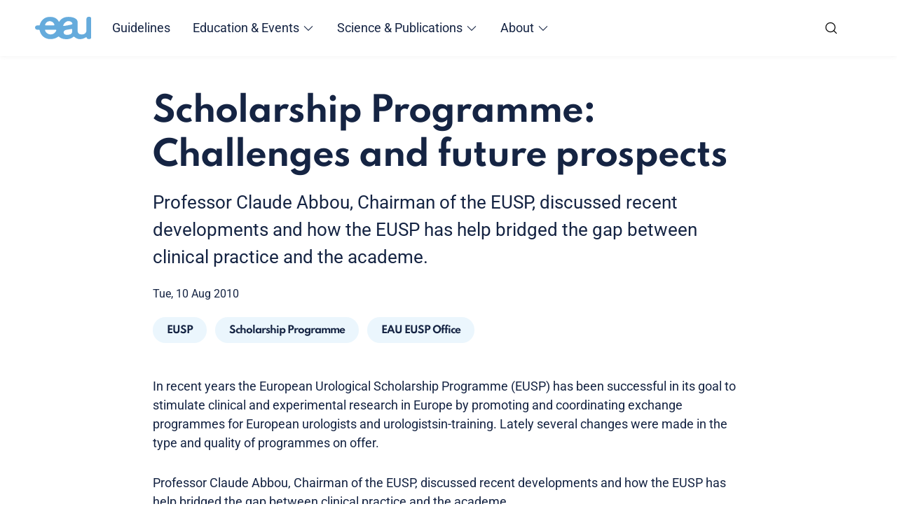

--- FILE ---
content_type: text/html;charset=utf-8
request_url: https://uroweb.org/news/scholarship-programme-challenges-and-future-prospects
body_size: 122940
content:
<!DOCTYPE html><html  lang="en"><head><meta charset="utf-8">
<meta name="viewport" content="width=device-width, initial-scale=1">
<title>Scholarship Programme: Challenges and future prospects - Uroweb</title>
<style type="text/css" data-hid="css-variables">:root { --font-family-primary:"Roboto", "Helvetica Neue", Arial, "Noto Sans", sans-serif;--font-family-secondary:"Spartan", "Helvetica Neue", Arial, "Noto Sans", sans-serif;--font-size-xxs:0.75rem;--font-size-xs:0.9375rem;--font-size-sm:1rem;--font-size-md:1.125rem;--font-size-lg:1.25rem;--font-size-xl:1.375rem;--font-size-2xl:1.5rem;--font-size-3xl:1.625rem;--font-size-4xl:1.875rem;--font-size-5xl:2rem;--font-size-6xl:2.125rem;--font-size-7xl:2.3125rem;--font-size-8xl:2.375rem;--font-size-9xl:3rem;--font-weight-primary-hairline:400;--font-weight-primary-thin:400;--font-weight-primary-light:400;--font-weight-primary-normal:400;--font-weight-primary-medium:400;--font-weight-primary-semibold:700;--font-weight-primary-bold:700;--font-weight-primary-extrabold:700;--font-weight-primary-black:700;--font-weight-secondary-hairline:600;--font-weight-secondary-thin:600;--font-weight-secondary-light:600;--font-weight-secondary-normal:600;--font-weight-secondary-medium:600;--font-weight-secondary-semibold:600;--font-weight-secondary-bold:700;--font-weight-secondary-extrabold:700;--font-weight-secondary-black:700;--lineHeight-xxs:1;--lineHeight-xs:1.2;--lineHeight-sm:1.3189;--lineHeight-md:1.4;--lineHeight-lg:1.5;--lineHeight-xl:1.875;--transition-timing-slow:1s;--transition-timing-medium:500ms;--transition-timing-fast:150ms;--transition-timingFunction-in:cubic-bezier(0.4, 0, 1, 1);--transition-timingFunction-out:cubic-bezier(0, 0, 0.2, 1);--transition-timingFunction-in-out:cubic-bezier(0.4, 0, 0.2, 1);--transition-fast:var(--transition-timing-fast) 0ms var(--transition-timingFunction-in);--transition-medium:var(--transition-timing-medium) 0ms var(--transition-timingFunction-in);--transition-slow:var(--transition-timing-slow) 0ms var(--transition-timingFunction-in);--grid-side-gap-sm:var(--grid-gap-sm);--grid-side-gap-md:var(--grid-gap-md);--grid-side-gap-lg:var(--grid-gap-lg);--grid-gap-sm:1.5rem;--grid-gap-md:3.125rem;--grid-gap-lg:5rem;--grid-maxWidth-page:80rem;--grid-maxWidth-content:52.75rem;--spacing-2xs:.3125rem;--spacing-xs:.625rem;--spacing-sm:.75rem;--spacing-md:1rem;--spacing-lg:1.5rem;--spacing-xl:1.875rem;--spacing-2xl:2rem;--spacing-3xl:3.75rem;--spacing-4xl:4.375rem;--spacing-section:3rem;--spacing-section-lg:5rem;--borderRadius-xxs:0.125rem;--borderRadius-xs:0.375rem;--borderRadius-sm:0.625rem;--borderRadius-md:1rem;--borderRadius-lg:50px ;--borderRadius-xl:60px;--borderRadius-xxl:125px;--borderRadius-full:9999px;--boxShadow-light:0px 0px 8px rgba(0, 0, 0, 0.06);--boxShadow-medium:0px 0px 6px rgba(0, 0, 0, 0.16);--boxShadow-inset:inset 1px 1px 4px rgba(0, 0, 0, 0.06);--color-darkest:var(--color-navy);--color-lightest:#fff;--color-primary:#FE6B2E;--color-primary-light:#FE8B5B;--color-primary-dark:#E04201;--color-secondary:#65ABDC;--color-secondary-light:#EBF6FD;--color-secondary-dark:#152443;--color-eau-blue:var(--color-secondary);--color-light-blue:var(--color-secondary-light);--color-navy:var(--color-secondary-dark);--color-gray-100:#FDFDFE;--color-gray-200:#F3F3F6;--color-gray-300:#D6D6D6;--color-gray-400:#bababa;--color-gray-500:#707070;--color-gray-600:#5a5a5a;--color-gray-700:#454545;--color-gray-800:#313131;--color-gray-900:#101010;--color-light-gray:var(--color-gray-200);--color-stone-gray:var(--color-gray-500);--color-black-10:rgba(0, 0, 0, 0.05);--color-black-20:rgba(0, 0, 0, 0.16);--color-black-30:rgba(0, 0, 0, 0.24);--color-highlight-success:#3BDBB5;--color-highlight-info:var(--color-light-blue);--color-highlight-warning:var(--color-primary);--color-highlight-error:#E35C5C; }</style>
<style>*,:after,:before{box-sizing:border-box}html{line-height:1.15;-webkit-text-size-adjust:100%}body{margin:0}main{display:block}h1{font-size:2em;margin:.67em 0}hr{box-sizing:content-box;height:0;overflow:visible}pre{background:#f2f2f2;font-family:Courier,monospace;font-size:1rem;padding:1rem}a{background-color:transparent}abbr[title]{border-bottom:none;text-decoration:underline;-webkit-text-decoration:underline dotted;text-decoration:underline dotted}b,strong{font-weight:bolder}code,kbd,samp{font-family:monospace;font-size:1em}small{font-size:80%}sub,sup{font-size:75%;line-height:0;position:relative;vertical-align:baseline}sub{bottom:-.25em}sup{top:-.5em}img{border-style:none}button,input,optgroup,select,textarea{font-family:inherit;font-size:100%;line-height:1.15;margin:0}button,input{overflow:visible}button,select{text-transform:none}[type=button],[type=reset],[type=submit],button{-webkit-appearance:button}[type=button]::-moz-focus-inner,[type=reset]::-moz-focus-inner,[type=submit]::-moz-focus-inner,button::-moz-focus-inner{border-style:none;padding:0}[type=button]:-moz-focusring,[type=reset]:-moz-focusring,[type=submit]:-moz-focusring,button:-moz-focusring{outline:1px dotted ButtonText}fieldset{padding:.35em .75em .625em}legend{box-sizing:border-box;color:inherit;display:table;max-width:100%;padding:0;white-space:normal}progress{vertical-align:baseline}textarea{overflow:auto}[type=checkbox],[type=radio]{box-sizing:border-box;padding:0}[type=number]::-webkit-inner-spin-button,[type=number]::-webkit-outer-spin-button{height:auto}[type=search]{-webkit-appearance:textfield;outline-offset:-2px}[type=search]::-webkit-search-decoration{-webkit-appearance:none}::-webkit-file-upload-button{-webkit-appearance:button;font:inherit}details{display:block}summary{display:list-item}[hidden],template{display:none}[role=button]{cursor:pointer}figure,figure img{margin:0}body[data-menu-open=true]{overflow:hidden}.container-narrow{--max-width:var(--grid-maxWidth-content);align-content:start;display:grid;grid-template-columns:1fr min(var(--max-width),100%) 1fr;width:100%;--gap:var(--grid-side-gap-sm);-moz-column-gap:var(--gap);column-gap:var(--gap);grid-template-columns:1fr min(var(--max-width),calc(100% - var(--gap)*2)) 1fr}.container-narrow>*{grid-column:2}@media screen and (min-width:1105px){.container-narrow{--gap:var(--grid-side-gap-md)}}@media screen and (min-width:1441px){.container-narrow{--gap:var(--grid-side-gap-lg)}}.container-narrow-left{max-width:var(--grid-maxWidth-content)}@media screen and (max-width:576px){.container-narrow{max-width:100%}}.layout__main--sidebar{--grid-maxWidth-content:37.75rem}@media screen and (max-width:768px){.layout__main--double{--gap:0!important}}.layout__main--double .container-narrow :is(.container-narrow,.flexible-sections){-moz-column-gap:0;column-gap:0;display:block}.container-wide{--max-width:var(--grid-maxWidth-page);align-content:start;display:grid;grid-template-columns:1fr min(var(--max-width),100%) 1fr;width:100%;--gap:var(--grid-side-gap-sm);-moz-column-gap:var(--gap);column-gap:var(--gap);grid-template-columns:1fr min(var(--max-width),calc(100% - var(--gap)*2)) 1fr}.container-wide>*{grid-column:2}@media screen and (min-width:1105px){.container-wide{--gap:var(--grid-side-gap-md)}}@media screen and (min-width:1441px){.container-wide{--gap:var(--grid-side-gap-lg)}}.bleed{grid-column:1/-1!important;width:100%}html{font-size:1em;-webkit-tap-highlight-color:rgba(0,0,0,0)}body{text-rendering:optimizeLegibility;-webkit-font-smoothing:antialiased;-moz-osx-font-smoothing:grayscale;background-color:none;color:var(--color-darkest);font-family:var(--font-family-primary);font-weight:var(--font-weight-primary-regular);letter-spacing:normal}h1,h2,h3,h4,h5,h6{margin:0}h1 p,h2 p,h3 p,h4 p,h5 p,h6 p{font-size:inherit;line-height:inherit;margin:0;padding:0}h1 b,h1 strong,h2 b,h2 strong,h3 b,h3 strong,h4 b,h4 strong,h5 b,h5 strong,h6 b,h6 strong{font-weight:inherit}h1:first-child,h2:first-child,h3:first-child,h4:first-child,h5:first-child,h6:first-child{margin-top:0}h1:last-child,h2:last-child,h3:last-child,h4:last-child,h5:last-child,h6:last-child{margin-bottom:0}.h1,h1{color:var(--color-darkest);font-family:var(--font-family-secondary);font-size:var(--font-size-8xl);font-weight:var(--font-weight-secondary-bold);letter-spacing:-1px;line-height:var(--lineHeight-sm)}@media screen and (min-width:1105px){.h1,h1{font-size:var(--font-size-9xl)}}.h2,h2{color:var(--color-darkest);font-family:var(--font-family-secondary);font-size:var(--font-size-4xl);font-weight:var(--font-weight-secondary-bold);letter-spacing:-1px;line-height:var(--lineHeight-sm)}@media screen and (min-width:1105px){.h2,h2{font-size:var(--font-size-6xl)}}.h3,h3{color:var(--color-darkest);font-family:var(--font-family-secondary);font-size:var(--font-size-2xl);font-weight:var(--font-weight-secondary-bold);letter-spacing:-1px;line-height:var(--lineHeight-sm)}@media screen and (min-width:1105px){.h3,h3{font-size:var(--font-size-5xl)}}.h4,h4{color:var(--color-darkest);font-family:var(--font-family-secondary);font-size:var(--font-size-md);font-weight:var(--font-weight-secondary-bold);letter-spacing:-1px;line-height:var(--lineHeight-sm)}@media screen and (min-width:1105px){.h4,h4{font-size:var(--font-size-xl)}}h5,h6{color:var(--color-darkest);color:inherit;font-family:var(--font-family-secondary);font-size:var(--font-size-xs);font-weight:var(--font-weight-secondary-bold);letter-spacing:-1px;line-height:var(--lineHeight-sm);line-height:var(--lineHeight-md)}@media screen and (min-width:1105px){h5,h6{font-size:var(--font-size-md)}}a{color:var(--color-primary)}p{font-size:var(--font-size-md);line-height:var(--lineHeight-lg);margin:0 auto var(--spacing-md) 0}p strong{font-weight:var(--font-weight-primary-bold)}p:first-child{margin-top:0}p:last-child{margin-bottom:0}*+p{margin-top:var(--spacing-xl)}h1+.lead,h1+p{margin-top:var(--spacing-lg)}h2+p,h3+p,h4+p{margin-top:var(--spacing-md)}*+h2,*+h3,*+h4{margin-top:var(--spacing-2xl)}.lead,.lead>p{font-size:var(--font-size-xl);line-height:var(--lineHeight-lg)}@media screen and (min-width:1105px){.lead,.lead>p{font-size:var(--font-size-3xl)}}.lead{margin-bottom:var(--spacing-md)}.error{color:var(--color-highlight-error)}.error,ol,ul{font-size:var(--font-size-md);line-height:var(--lineHeight-lg)}ol,ul{list-style-type:none;padding-left:0}ol>.list__item,ol>li,ul>.list__item,ul>li{margin-bottom:.5em;padding-left:2rem;position:relative}ol>.list__item:before,ol>li:before,ul>.list__item:before,ul>li:before{left:.875rem;position:absolute;top:0;transform:translate(-50%)}ol>.list__item>ol,ol>.list__item>ul,ol>li>ol,ol>li>ul,ul>.list__item>ol,ul>.list__item>ul,ul>li>ol,ul>li>ul{margin-top:.5em}.lead ol,.lead ul{font-size:var(--font-size-xl);line-height:var(--lineHeight-lg)}@media screen and (min-width:1105px){.lead ol,.lead ul{font-size:var(--font-size-3xl)}}@media screen and (min-width:577px){ol>.list__item,ol>li,ul>.list__item,ul>li{padding-left:2.5rem}ol>.list__item:before,ol>li:before,ul>.list__item:before,ul>li:before{left:1rem}}ul{font-size:var(--font-size-md);line-height:var(--lineHeight-lg);list-style-type:none;padding-left:0}ul>.list__item,ul>li{margin-bottom:.5em;padding-left:2rem;position:relative}ul>.list__item:before,ul>li:before{left:.875rem;position:absolute;top:0;transform:translate(-50%)}ul>.list__item>ol,ul>.list__item>ul,ul>li>ol,ul>li>ul{margin-top:.5em}.lead ul{font-size:var(--font-size-xl);line-height:var(--lineHeight-lg)}@media screen and (min-width:1105px){.lead ul{font-size:var(--font-size-3xl)}}@media screen and (min-width:577px){ul>.list__item,ul>li{padding-left:2.5rem}ul>.list__item:before,ul>li:before{left:1rem}}ul>li:before{background-color:currentColor;border-radius:100%;content:"";display:block;height:.35em;top:.55em;width:.35em}ol{counter-reset:li-count;font-size:var(--font-size-md);line-height:var(--lineHeight-lg);list-style-type:none;padding-left:0}ol>.list__item,ol>li{margin-bottom:.5em;padding-left:2rem;position:relative}ol>.list__item:before,ol>li:before{left:.875rem;position:absolute;top:0;transform:translate(-50%)}ol>.list__item>ol,ol>.list__item>ul,ol>li>ol,ol>li>ul{margin-top:.5em}.lead ol{font-size:var(--font-size-xl);line-height:var(--lineHeight-lg)}@media screen and (min-width:1105px){.lead ol{font-size:var(--font-size-3xl)}}@media screen and (min-width:577px){ol>.list__item,ol>li{padding-left:2.5rem}ol>.list__item:before,ol>li:before{left:1rem}}ol>li{counter-increment:li-count}ol>li:before{content:counter(li-count) "."}.list--clean{list-style-type:none;margin:0;padding:0}.list--clean li{margin-left:0;padding-left:0}.list--clean li:before{display:none;visibility:hidden}.list--inline{list-style-type:none;margin:0;padding:0}.list--inline:after,.list--inline:before{content:" ";display:table}.list--inline:after{clear:both}.list--inline li{display:block;float:left;margin:0 .25rem 0 0;padding:0}.list--inline li:before{display:none;visibility:hidden}.figure{line-height:0}figcaption{color:var(--color-gray-500);font-size:var(--font-size-xxs);line-height:var(--lineHeight-md);line-height:var(--lineHeight-sm);margin-top:var(--spacing-md)}@media screen and (min-width:1105px){figcaption{font-size:var(--font-size-sm)}}table{border-collapse:collapse;border-color:var(--color-gray-300);border-style:solid;border-width:0;display:block;font-size:var(--font-size-md);line-height:var(--lineHeight-lg);max-width:-moz-fit-content;max-width:fit-content;overflow-x:auto}td{min-width:100px;vertical-align:top}tr:nth-child(2n) td{background-color:var(--color-gray-200)}tr:nth-child(odd) td{background-color:var(--color-gray-100)}th{background-color:var(--color-secondary-light);color:var(--color-darkest);color:inherit;font-family:var(--font-family-secondary);font-size:var(--font-size-xs);font-weight:var(--font-weight-secondary-bold);letter-spacing:-1px;line-height:var(--lineHeight-sm);line-height:var(--lineHeight-md);text-align:left;white-space:nowrap}@media screen and (min-width:1105px){th{font-size:var(--font-size-md)}}td,th{border:1px solid var(--color-gray-300);padding:var(--spacing-md)}td p,th p{margin:0;padding:0}td,td p,th,th p{font-size:var(--font-size-md);line-height:var(--lineHeight-lg)}.layout-enter-active,.layout-leave-active,.page-enter-active,.page-leave-active{transition:var(--transition-page)}.layout-enter,.layout-leave-to,.page-enter,.page-leave-to{opacity:0}.fade-enter-active,.fade-leave-active{transition:opacity var(--transition-timing-fast) var(--transition-timingFunction-out)}.fade-enter,.fade-leave-to{opacity:0}.hidden{display:none!important}@media screen and (max-width:320px){.hidden-xxs{display:none!important}}@media screen and (min-width:321px)and (max-width:576px){.hidden-xs{display:none!important}}@media screen and (min-width:577px)and (max-width:768px){.hidden-sm{display:none!important}}@media screen and (min-width:769px)and (max-width:1104px){.hidden-md{display:none!important}}@media screen and (min-width:1105px)and (max-width:1440px){.hidden-lg{display:none!important}}@media screen and (min-width:1441px)and (max-width:1700px){.hidden-xl{display:none!important}}@media screen and (min-width:1701px){.hidden-xxl{display:none!important}}.sr-only{border:0!important;clip:rect(1px,1px,1px,1px)!important;clip-path:inset(50%)!important;height:1px!important;margin:-1px!important;overflow:hidden!important;padding:0!important;position:absolute!important;white-space:nowrap!important;width:1px!important}.img-responsive{display:block;height:auto;max-width:100%}img{max-width:100%}[data-allow-anchor] span[id]:before{content:"";display:block;height:3.6875rem;margin-top:-3.6875rem;pointer-events:none}@media screen and (min-width:769px){[data-allow-anchor] span[id]:before{height:5rem;margin-top:-5rem}}</style>
<style>@font-face{font-display:swap;font-family:Roboto;font-stretch:100%;font-style:italic;font-weight:400;src:url(/_nuxt/Roboto-italic-400-cyrillic-ext.B-UKatGS.woff2) format("woff2");unicode-range:u+0460-052f,u+1c80-1c8a,u+20b4,u+2de0-2dff,u+a640-a69f,u+fe2e-fe2f}@font-face{font-display:swap;font-family:Roboto;font-stretch:100%;font-style:italic;font-weight:400;src:url(/_nuxt/Roboto-italic-400-cyrillic.BQuZY0ec.woff2) format("woff2");unicode-range:u+0301,u+0400-045f,u+0490-0491,u+04b0-04b1,u+2116}@font-face{font-display:swap;font-family:Roboto;font-stretch:100%;font-style:italic;font-weight:400;src:url(/_nuxt/Roboto-italic-400-greek-ext.Cf6Wh-ak.woff2) format("woff2");unicode-range:u+1f??}@font-face{font-display:swap;font-family:Roboto;font-stretch:100%;font-style:italic;font-weight:400;src:url(/_nuxt/Roboto-italic-400-greek.NsgT4ukU.woff2) format("woff2");unicode-range:u+0370-0377,u+037a-037f,u+0384-038a,u+038c,u+038e-03a1,u+03a3-03ff}@font-face{font-display:swap;font-family:Roboto;font-stretch:100%;font-style:italic;font-weight:400;src:url(/_nuxt/Roboto-italic-400-math.Dwush0cz.woff2) format("woff2");unicode-range:u+0302-0303,u+0305,u+0307-0308,u+0310,u+0312,u+0315,u+031a,u+0326-0327,u+032c,u+032f-0330,u+0332-0333,u+0338,u+033a,u+0346,u+034d,u+0391-03a1,u+03a3-03a9,u+03b1-03c9,u+03d1,u+03d5-03d6,u+03f0-03f1,u+03f4-03f5,u+2016-2017,u+2034-2038,u+203c,u+2040,u+2043,u+2047,u+2050,u+2057,u+205f,u+2070-2071,u+2074-208e,u+2090-209c,u+20d0-20dc,u+20e1,u+20e5-20ef,u+2100-2112,u+2114-2115,u+2117-2121,u+2123-214f,u+2190,u+2192,u+2194-21ae,u+21b0-21e5,u+21f1-21f2,u+21f4-2211,u+2213-2214,u+2216-22ff,u+2308-230b,u+2310,u+2319,u+231c-2321,u+2336-237a,u+237c,u+2395,u+239b-23b7,u+23d0,u+23dc-23e1,u+2474-2475,u+25af,u+25b3,u+25b7,u+25bd,u+25c1,u+25ca,u+25cc,u+25fb,u+266d-266f,u+27c0-27ff,u+2900-2aff,u+2b0e-2b11,u+2b30-2b4c,u+2bfe,u+3030,u+ff5b,u+ff5d,u+1d400-1d7ff,u+1ee??}@font-face{font-display:swap;font-family:Roboto;font-stretch:100%;font-style:italic;font-weight:400;src:url(/_nuxt/Roboto-italic-400-symbols.mQQU5nC4.woff2) format("woff2");unicode-range:u+0001-000c,u+000e-001f,u+007f-009f,u+20dd-20e0,u+20e2-20e4,u+2150-218f,u+2190,u+2192,u+2194-2199,u+21af,u+21e6-21f0,u+21f3,u+2218-2219,u+2299,u+22c4-22c6,u+2300-243f,u+2440-244a,u+2460-24ff,u+25a0-27bf,u+28??,u+2921-2922,u+2981,u+29bf,u+29eb,u+2b??,u+4dc0-4dff,u+fff9-fffb,u+10140-1018e,u+10190-1019c,u+101a0,u+101d0-101fd,u+102e0-102fb,u+10e60-10e7e,u+1d2c0-1d2d3,u+1d2e0-1d37f,u+1f0??,u+1f100-1f1ad,u+1f1e6-1f1ff,u+1f30d-1f30f,u+1f315,u+1f31c,u+1f31e,u+1f320-1f32c,u+1f336,u+1f378,u+1f37d,u+1f382,u+1f393-1f39f,u+1f3a7-1f3a8,u+1f3ac-1f3af,u+1f3c2,u+1f3c4-1f3c6,u+1f3ca-1f3ce,u+1f3d4-1f3e0,u+1f3ed,u+1f3f1-1f3f3,u+1f3f5-1f3f7,u+1f408,u+1f415,u+1f41f,u+1f426,u+1f43f,u+1f441-1f442,u+1f444,u+1f446-1f449,u+1f44c-1f44e,u+1f453,u+1f46a,u+1f47d,u+1f4a3,u+1f4b0,u+1f4b3,u+1f4b9,u+1f4bb,u+1f4bf,u+1f4c8-1f4cb,u+1f4d6,u+1f4da,u+1f4df,u+1f4e3-1f4e6,u+1f4ea-1f4ed,u+1f4f7,u+1f4f9-1f4fb,u+1f4fd-1f4fe,u+1f503,u+1f507-1f50b,u+1f50d,u+1f512-1f513,u+1f53e-1f54a,u+1f54f-1f5fa,u+1f610,u+1f650-1f67f,u+1f687,u+1f68d,u+1f691,u+1f694,u+1f698,u+1f6ad,u+1f6b2,u+1f6b9-1f6ba,u+1f6bc,u+1f6c6-1f6cf,u+1f6d3-1f6d7,u+1f6e0-1f6ea,u+1f6f0-1f6f3,u+1f6f7-1f6fc,u+1f7??,u+1f800-1f80b,u+1f810-1f847,u+1f850-1f859,u+1f860-1f887,u+1f890-1f8ad,u+1f8b0-1f8bb,u+1f8c0-1f8c1,u+1f900-1f90b,u+1f93b,u+1f946,u+1f984,u+1f996,u+1f9e9,u+1fa00-1fa6f,u+1fa70-1fa7c,u+1fa80-1fa89,u+1fa8f-1fac6,u+1face-1fadc,u+1fadf-1fae9,u+1faf0-1faf8,u+1fb??}@font-face{font-display:swap;font-family:Roboto;font-stretch:100%;font-style:italic;font-weight:400;src:url(/_nuxt/Roboto-italic-400-vietnamese.LqXHS6oa.woff2) format("woff2");unicode-range:u+0102-0103,u+0110-0111,u+0128-0129,u+0168-0169,u+01a0-01a1,u+01af-01b0,u+0300-0301,u+0303-0304,u+0308-0309,u+0323,u+0329,u+1ea0-1ef9,u+20ab}@font-face{font-display:swap;font-family:Roboto;font-stretch:100%;font-style:italic;font-weight:400;src:url(/_nuxt/Roboto-italic-400-latin-ext.cqKqHPSO.woff2) format("woff2");unicode-range:u+0100-02ba,u+02bd-02c5,u+02c7-02cc,u+02ce-02d7,u+02dd-02ff,u+0304,u+0308,u+0329,u+1d00-1dbf,u+1e00-1e9f,u+1ef2-1eff,u+2020,u+20a0-20ab,u+20ad-20c0,u+2113,u+2c60-2c7f,u+a720-a7ff}@font-face{font-display:swap;font-family:Roboto;font-stretch:100%;font-style:italic;font-weight:400;src:url(/_nuxt/Roboto-italic-400-latin.HlDuTyNj.woff2) format("woff2");unicode-range:u+00??,u+0131,u+0152-0153,u+02bb-02bc,u+02c6,u+02da,u+02dc,u+0304,u+0308,u+0329,u+2000-206f,u+20ac,u+2122,u+2191,u+2193,u+2212,u+2215,u+feff,u+fffd}@font-face{font-display:swap;font-family:Roboto;font-stretch:100%;font-style:italic;font-weight:700;src:url(/_nuxt/Roboto-italic-400-cyrillic-ext.B-UKatGS.woff2) format("woff2");unicode-range:u+0460-052f,u+1c80-1c8a,u+20b4,u+2de0-2dff,u+a640-a69f,u+fe2e-fe2f}@font-face{font-display:swap;font-family:Roboto;font-stretch:100%;font-style:italic;font-weight:700;src:url(/_nuxt/Roboto-italic-400-cyrillic.BQuZY0ec.woff2) format("woff2");unicode-range:u+0301,u+0400-045f,u+0490-0491,u+04b0-04b1,u+2116}@font-face{font-display:swap;font-family:Roboto;font-stretch:100%;font-style:italic;font-weight:700;src:url(/_nuxt/Roboto-italic-400-greek-ext.Cf6Wh-ak.woff2) format("woff2");unicode-range:u+1f??}@font-face{font-display:swap;font-family:Roboto;font-stretch:100%;font-style:italic;font-weight:700;src:url(/_nuxt/Roboto-italic-400-greek.NsgT4ukU.woff2) format("woff2");unicode-range:u+0370-0377,u+037a-037f,u+0384-038a,u+038c,u+038e-03a1,u+03a3-03ff}@font-face{font-display:swap;font-family:Roboto;font-stretch:100%;font-style:italic;font-weight:700;src:url(/_nuxt/Roboto-italic-400-math.Dwush0cz.woff2) format("woff2");unicode-range:u+0302-0303,u+0305,u+0307-0308,u+0310,u+0312,u+0315,u+031a,u+0326-0327,u+032c,u+032f-0330,u+0332-0333,u+0338,u+033a,u+0346,u+034d,u+0391-03a1,u+03a3-03a9,u+03b1-03c9,u+03d1,u+03d5-03d6,u+03f0-03f1,u+03f4-03f5,u+2016-2017,u+2034-2038,u+203c,u+2040,u+2043,u+2047,u+2050,u+2057,u+205f,u+2070-2071,u+2074-208e,u+2090-209c,u+20d0-20dc,u+20e1,u+20e5-20ef,u+2100-2112,u+2114-2115,u+2117-2121,u+2123-214f,u+2190,u+2192,u+2194-21ae,u+21b0-21e5,u+21f1-21f2,u+21f4-2211,u+2213-2214,u+2216-22ff,u+2308-230b,u+2310,u+2319,u+231c-2321,u+2336-237a,u+237c,u+2395,u+239b-23b7,u+23d0,u+23dc-23e1,u+2474-2475,u+25af,u+25b3,u+25b7,u+25bd,u+25c1,u+25ca,u+25cc,u+25fb,u+266d-266f,u+27c0-27ff,u+2900-2aff,u+2b0e-2b11,u+2b30-2b4c,u+2bfe,u+3030,u+ff5b,u+ff5d,u+1d400-1d7ff,u+1ee??}@font-face{font-display:swap;font-family:Roboto;font-stretch:100%;font-style:italic;font-weight:700;src:url(/_nuxt/Roboto-italic-400-symbols.mQQU5nC4.woff2) format("woff2");unicode-range:u+0001-000c,u+000e-001f,u+007f-009f,u+20dd-20e0,u+20e2-20e4,u+2150-218f,u+2190,u+2192,u+2194-2199,u+21af,u+21e6-21f0,u+21f3,u+2218-2219,u+2299,u+22c4-22c6,u+2300-243f,u+2440-244a,u+2460-24ff,u+25a0-27bf,u+28??,u+2921-2922,u+2981,u+29bf,u+29eb,u+2b??,u+4dc0-4dff,u+fff9-fffb,u+10140-1018e,u+10190-1019c,u+101a0,u+101d0-101fd,u+102e0-102fb,u+10e60-10e7e,u+1d2c0-1d2d3,u+1d2e0-1d37f,u+1f0??,u+1f100-1f1ad,u+1f1e6-1f1ff,u+1f30d-1f30f,u+1f315,u+1f31c,u+1f31e,u+1f320-1f32c,u+1f336,u+1f378,u+1f37d,u+1f382,u+1f393-1f39f,u+1f3a7-1f3a8,u+1f3ac-1f3af,u+1f3c2,u+1f3c4-1f3c6,u+1f3ca-1f3ce,u+1f3d4-1f3e0,u+1f3ed,u+1f3f1-1f3f3,u+1f3f5-1f3f7,u+1f408,u+1f415,u+1f41f,u+1f426,u+1f43f,u+1f441-1f442,u+1f444,u+1f446-1f449,u+1f44c-1f44e,u+1f453,u+1f46a,u+1f47d,u+1f4a3,u+1f4b0,u+1f4b3,u+1f4b9,u+1f4bb,u+1f4bf,u+1f4c8-1f4cb,u+1f4d6,u+1f4da,u+1f4df,u+1f4e3-1f4e6,u+1f4ea-1f4ed,u+1f4f7,u+1f4f9-1f4fb,u+1f4fd-1f4fe,u+1f503,u+1f507-1f50b,u+1f50d,u+1f512-1f513,u+1f53e-1f54a,u+1f54f-1f5fa,u+1f610,u+1f650-1f67f,u+1f687,u+1f68d,u+1f691,u+1f694,u+1f698,u+1f6ad,u+1f6b2,u+1f6b9-1f6ba,u+1f6bc,u+1f6c6-1f6cf,u+1f6d3-1f6d7,u+1f6e0-1f6ea,u+1f6f0-1f6f3,u+1f6f7-1f6fc,u+1f7??,u+1f800-1f80b,u+1f810-1f847,u+1f850-1f859,u+1f860-1f887,u+1f890-1f8ad,u+1f8b0-1f8bb,u+1f8c0-1f8c1,u+1f900-1f90b,u+1f93b,u+1f946,u+1f984,u+1f996,u+1f9e9,u+1fa00-1fa6f,u+1fa70-1fa7c,u+1fa80-1fa89,u+1fa8f-1fac6,u+1face-1fadc,u+1fadf-1fae9,u+1faf0-1faf8,u+1fb??}@font-face{font-display:swap;font-family:Roboto;font-stretch:100%;font-style:italic;font-weight:700;src:url(/_nuxt/Roboto-italic-400-vietnamese.LqXHS6oa.woff2) format("woff2");unicode-range:u+0102-0103,u+0110-0111,u+0128-0129,u+0168-0169,u+01a0-01a1,u+01af-01b0,u+0300-0301,u+0303-0304,u+0308-0309,u+0323,u+0329,u+1ea0-1ef9,u+20ab}@font-face{font-display:swap;font-family:Roboto;font-stretch:100%;font-style:italic;font-weight:700;src:url(/_nuxt/Roboto-italic-400-latin-ext.cqKqHPSO.woff2) format("woff2");unicode-range:u+0100-02ba,u+02bd-02c5,u+02c7-02cc,u+02ce-02d7,u+02dd-02ff,u+0304,u+0308,u+0329,u+1d00-1dbf,u+1e00-1e9f,u+1ef2-1eff,u+2020,u+20a0-20ab,u+20ad-20c0,u+2113,u+2c60-2c7f,u+a720-a7ff}@font-face{font-display:swap;font-family:Roboto;font-stretch:100%;font-style:italic;font-weight:700;src:url(/_nuxt/Roboto-italic-400-latin.HlDuTyNj.woff2) format("woff2");unicode-range:u+00??,u+0131,u+0152-0153,u+02bb-02bc,u+02c6,u+02da,u+02dc,u+0304,u+0308,u+0329,u+2000-206f,u+20ac,u+2122,u+2191,u+2193,u+2212,u+2215,u+feff,u+fffd}@font-face{font-display:swap;font-family:Roboto;font-stretch:100%;font-style:normal;font-weight:400;src:url(/_nuxt/Roboto-normal-400-cyrillic-ext.3VVPul60.woff2) format("woff2");unicode-range:u+0460-052f,u+1c80-1c8a,u+20b4,u+2de0-2dff,u+a640-a69f,u+fe2e-fe2f}@font-face{font-display:swap;font-family:Roboto;font-stretch:100%;font-style:normal;font-weight:400;src:url(/_nuxt/Roboto-normal-400-cyrillic.B1tIhOr4.woff2) format("woff2");unicode-range:u+0301,u+0400-045f,u+0490-0491,u+04b0-04b1,u+2116}@font-face{font-display:swap;font-family:Roboto;font-stretch:100%;font-style:normal;font-weight:400;src:url(/_nuxt/Roboto-normal-400-greek-ext.DnPa8eh0.woff2) format("woff2");unicode-range:u+1f??}@font-face{font-display:swap;font-family:Roboto;font-stretch:100%;font-style:normal;font-weight:400;src:url(/_nuxt/Roboto-normal-400-greek.iaUSDqqS.woff2) format("woff2");unicode-range:u+0370-0377,u+037a-037f,u+0384-038a,u+038c,u+038e-03a1,u+03a3-03ff}@font-face{font-display:swap;font-family:Roboto;font-stretch:100%;font-style:normal;font-weight:400;src:url(/_nuxt/Roboto-normal-400-math.CBNGtO38.woff2) format("woff2");unicode-range:u+0302-0303,u+0305,u+0307-0308,u+0310,u+0312,u+0315,u+031a,u+0326-0327,u+032c,u+032f-0330,u+0332-0333,u+0338,u+033a,u+0346,u+034d,u+0391-03a1,u+03a3-03a9,u+03b1-03c9,u+03d1,u+03d5-03d6,u+03f0-03f1,u+03f4-03f5,u+2016-2017,u+2034-2038,u+203c,u+2040,u+2043,u+2047,u+2050,u+2057,u+205f,u+2070-2071,u+2074-208e,u+2090-209c,u+20d0-20dc,u+20e1,u+20e5-20ef,u+2100-2112,u+2114-2115,u+2117-2121,u+2123-214f,u+2190,u+2192,u+2194-21ae,u+21b0-21e5,u+21f1-21f2,u+21f4-2211,u+2213-2214,u+2216-22ff,u+2308-230b,u+2310,u+2319,u+231c-2321,u+2336-237a,u+237c,u+2395,u+239b-23b7,u+23d0,u+23dc-23e1,u+2474-2475,u+25af,u+25b3,u+25b7,u+25bd,u+25c1,u+25ca,u+25cc,u+25fb,u+266d-266f,u+27c0-27ff,u+2900-2aff,u+2b0e-2b11,u+2b30-2b4c,u+2bfe,u+3030,u+ff5b,u+ff5d,u+1d400-1d7ff,u+1ee??}@font-face{font-display:swap;font-family:Roboto;font-stretch:100%;font-style:normal;font-weight:400;src:url(/_nuxt/Roboto-normal-400-symbols.Bm5C9Z0M.woff2) format("woff2");unicode-range:u+0001-000c,u+000e-001f,u+007f-009f,u+20dd-20e0,u+20e2-20e4,u+2150-218f,u+2190,u+2192,u+2194-2199,u+21af,u+21e6-21f0,u+21f3,u+2218-2219,u+2299,u+22c4-22c6,u+2300-243f,u+2440-244a,u+2460-24ff,u+25a0-27bf,u+28??,u+2921-2922,u+2981,u+29bf,u+29eb,u+2b??,u+4dc0-4dff,u+fff9-fffb,u+10140-1018e,u+10190-1019c,u+101a0,u+101d0-101fd,u+102e0-102fb,u+10e60-10e7e,u+1d2c0-1d2d3,u+1d2e0-1d37f,u+1f0??,u+1f100-1f1ad,u+1f1e6-1f1ff,u+1f30d-1f30f,u+1f315,u+1f31c,u+1f31e,u+1f320-1f32c,u+1f336,u+1f378,u+1f37d,u+1f382,u+1f393-1f39f,u+1f3a7-1f3a8,u+1f3ac-1f3af,u+1f3c2,u+1f3c4-1f3c6,u+1f3ca-1f3ce,u+1f3d4-1f3e0,u+1f3ed,u+1f3f1-1f3f3,u+1f3f5-1f3f7,u+1f408,u+1f415,u+1f41f,u+1f426,u+1f43f,u+1f441-1f442,u+1f444,u+1f446-1f449,u+1f44c-1f44e,u+1f453,u+1f46a,u+1f47d,u+1f4a3,u+1f4b0,u+1f4b3,u+1f4b9,u+1f4bb,u+1f4bf,u+1f4c8-1f4cb,u+1f4d6,u+1f4da,u+1f4df,u+1f4e3-1f4e6,u+1f4ea-1f4ed,u+1f4f7,u+1f4f9-1f4fb,u+1f4fd-1f4fe,u+1f503,u+1f507-1f50b,u+1f50d,u+1f512-1f513,u+1f53e-1f54a,u+1f54f-1f5fa,u+1f610,u+1f650-1f67f,u+1f687,u+1f68d,u+1f691,u+1f694,u+1f698,u+1f6ad,u+1f6b2,u+1f6b9-1f6ba,u+1f6bc,u+1f6c6-1f6cf,u+1f6d3-1f6d7,u+1f6e0-1f6ea,u+1f6f0-1f6f3,u+1f6f7-1f6fc,u+1f7??,u+1f800-1f80b,u+1f810-1f847,u+1f850-1f859,u+1f860-1f887,u+1f890-1f8ad,u+1f8b0-1f8bb,u+1f8c0-1f8c1,u+1f900-1f90b,u+1f93b,u+1f946,u+1f984,u+1f996,u+1f9e9,u+1fa00-1fa6f,u+1fa70-1fa7c,u+1fa80-1fa89,u+1fa8f-1fac6,u+1face-1fadc,u+1fadf-1fae9,u+1faf0-1faf8,u+1fb??}@font-face{font-display:swap;font-family:Roboto;font-stretch:100%;font-style:normal;font-weight:400;src:url(/_nuxt/Roboto-normal-400-vietnamese.24ctNiOc.woff2) format("woff2");unicode-range:u+0102-0103,u+0110-0111,u+0128-0129,u+0168-0169,u+01a0-01a1,u+01af-01b0,u+0300-0301,u+0303-0304,u+0308-0309,u+0323,u+0329,u+1ea0-1ef9,u+20ab}@font-face{font-display:swap;font-family:Roboto;font-stretch:100%;font-style:normal;font-weight:400;src:url(/_nuxt/Roboto-normal-400-latin-ext.Dqr_DJ6L.woff2) format("woff2");unicode-range:u+0100-02ba,u+02bd-02c5,u+02c7-02cc,u+02ce-02d7,u+02dd-02ff,u+0304,u+0308,u+0329,u+1d00-1dbf,u+1e00-1e9f,u+1ef2-1eff,u+2020,u+20a0-20ab,u+20ad-20c0,u+2113,u+2c60-2c7f,u+a720-a7ff}@font-face{font-display:swap;font-family:Roboto;font-stretch:100%;font-style:normal;font-weight:400;src:url(/_nuxt/Roboto-normal-400-latin.CHnqiQTt.woff2) format("woff2");unicode-range:u+00??,u+0131,u+0152-0153,u+02bb-02bc,u+02c6,u+02da,u+02dc,u+0304,u+0308,u+0329,u+2000-206f,u+20ac,u+2122,u+2191,u+2193,u+2212,u+2215,u+feff,u+fffd}@font-face{font-display:swap;font-family:Roboto;font-stretch:100%;font-style:normal;font-weight:700;src:url(/_nuxt/Roboto-normal-400-cyrillic-ext.3VVPul60.woff2) format("woff2");unicode-range:u+0460-052f,u+1c80-1c8a,u+20b4,u+2de0-2dff,u+a640-a69f,u+fe2e-fe2f}@font-face{font-display:swap;font-family:Roboto;font-stretch:100%;font-style:normal;font-weight:700;src:url(/_nuxt/Roboto-normal-400-cyrillic.B1tIhOr4.woff2) format("woff2");unicode-range:u+0301,u+0400-045f,u+0490-0491,u+04b0-04b1,u+2116}@font-face{font-display:swap;font-family:Roboto;font-stretch:100%;font-style:normal;font-weight:700;src:url(/_nuxt/Roboto-normal-400-greek-ext.DnPa8eh0.woff2) format("woff2");unicode-range:u+1f??}@font-face{font-display:swap;font-family:Roboto;font-stretch:100%;font-style:normal;font-weight:700;src:url(/_nuxt/Roboto-normal-400-greek.iaUSDqqS.woff2) format("woff2");unicode-range:u+0370-0377,u+037a-037f,u+0384-038a,u+038c,u+038e-03a1,u+03a3-03ff}@font-face{font-display:swap;font-family:Roboto;font-stretch:100%;font-style:normal;font-weight:700;src:url(/_nuxt/Roboto-normal-400-math.CBNGtO38.woff2) format("woff2");unicode-range:u+0302-0303,u+0305,u+0307-0308,u+0310,u+0312,u+0315,u+031a,u+0326-0327,u+032c,u+032f-0330,u+0332-0333,u+0338,u+033a,u+0346,u+034d,u+0391-03a1,u+03a3-03a9,u+03b1-03c9,u+03d1,u+03d5-03d6,u+03f0-03f1,u+03f4-03f5,u+2016-2017,u+2034-2038,u+203c,u+2040,u+2043,u+2047,u+2050,u+2057,u+205f,u+2070-2071,u+2074-208e,u+2090-209c,u+20d0-20dc,u+20e1,u+20e5-20ef,u+2100-2112,u+2114-2115,u+2117-2121,u+2123-214f,u+2190,u+2192,u+2194-21ae,u+21b0-21e5,u+21f1-21f2,u+21f4-2211,u+2213-2214,u+2216-22ff,u+2308-230b,u+2310,u+2319,u+231c-2321,u+2336-237a,u+237c,u+2395,u+239b-23b7,u+23d0,u+23dc-23e1,u+2474-2475,u+25af,u+25b3,u+25b7,u+25bd,u+25c1,u+25ca,u+25cc,u+25fb,u+266d-266f,u+27c0-27ff,u+2900-2aff,u+2b0e-2b11,u+2b30-2b4c,u+2bfe,u+3030,u+ff5b,u+ff5d,u+1d400-1d7ff,u+1ee??}@font-face{font-display:swap;font-family:Roboto;font-stretch:100%;font-style:normal;font-weight:700;src:url(/_nuxt/Roboto-normal-400-symbols.Bm5C9Z0M.woff2) format("woff2");unicode-range:u+0001-000c,u+000e-001f,u+007f-009f,u+20dd-20e0,u+20e2-20e4,u+2150-218f,u+2190,u+2192,u+2194-2199,u+21af,u+21e6-21f0,u+21f3,u+2218-2219,u+2299,u+22c4-22c6,u+2300-243f,u+2440-244a,u+2460-24ff,u+25a0-27bf,u+28??,u+2921-2922,u+2981,u+29bf,u+29eb,u+2b??,u+4dc0-4dff,u+fff9-fffb,u+10140-1018e,u+10190-1019c,u+101a0,u+101d0-101fd,u+102e0-102fb,u+10e60-10e7e,u+1d2c0-1d2d3,u+1d2e0-1d37f,u+1f0??,u+1f100-1f1ad,u+1f1e6-1f1ff,u+1f30d-1f30f,u+1f315,u+1f31c,u+1f31e,u+1f320-1f32c,u+1f336,u+1f378,u+1f37d,u+1f382,u+1f393-1f39f,u+1f3a7-1f3a8,u+1f3ac-1f3af,u+1f3c2,u+1f3c4-1f3c6,u+1f3ca-1f3ce,u+1f3d4-1f3e0,u+1f3ed,u+1f3f1-1f3f3,u+1f3f5-1f3f7,u+1f408,u+1f415,u+1f41f,u+1f426,u+1f43f,u+1f441-1f442,u+1f444,u+1f446-1f449,u+1f44c-1f44e,u+1f453,u+1f46a,u+1f47d,u+1f4a3,u+1f4b0,u+1f4b3,u+1f4b9,u+1f4bb,u+1f4bf,u+1f4c8-1f4cb,u+1f4d6,u+1f4da,u+1f4df,u+1f4e3-1f4e6,u+1f4ea-1f4ed,u+1f4f7,u+1f4f9-1f4fb,u+1f4fd-1f4fe,u+1f503,u+1f507-1f50b,u+1f50d,u+1f512-1f513,u+1f53e-1f54a,u+1f54f-1f5fa,u+1f610,u+1f650-1f67f,u+1f687,u+1f68d,u+1f691,u+1f694,u+1f698,u+1f6ad,u+1f6b2,u+1f6b9-1f6ba,u+1f6bc,u+1f6c6-1f6cf,u+1f6d3-1f6d7,u+1f6e0-1f6ea,u+1f6f0-1f6f3,u+1f6f7-1f6fc,u+1f7??,u+1f800-1f80b,u+1f810-1f847,u+1f850-1f859,u+1f860-1f887,u+1f890-1f8ad,u+1f8b0-1f8bb,u+1f8c0-1f8c1,u+1f900-1f90b,u+1f93b,u+1f946,u+1f984,u+1f996,u+1f9e9,u+1fa00-1fa6f,u+1fa70-1fa7c,u+1fa80-1fa89,u+1fa8f-1fac6,u+1face-1fadc,u+1fadf-1fae9,u+1faf0-1faf8,u+1fb??}@font-face{font-display:swap;font-family:Roboto;font-stretch:100%;font-style:normal;font-weight:700;src:url(/_nuxt/Roboto-normal-400-vietnamese.24ctNiOc.woff2) format("woff2");unicode-range:u+0102-0103,u+0110-0111,u+0128-0129,u+0168-0169,u+01a0-01a1,u+01af-01b0,u+0300-0301,u+0303-0304,u+0308-0309,u+0323,u+0329,u+1ea0-1ef9,u+20ab}@font-face{font-display:swap;font-family:Roboto;font-stretch:100%;font-style:normal;font-weight:700;src:url(/_nuxt/Roboto-normal-400-latin-ext.Dqr_DJ6L.woff2) format("woff2");unicode-range:u+0100-02ba,u+02bd-02c5,u+02c7-02cc,u+02ce-02d7,u+02dd-02ff,u+0304,u+0308,u+0329,u+1d00-1dbf,u+1e00-1e9f,u+1ef2-1eff,u+2020,u+20a0-20ab,u+20ad-20c0,u+2113,u+2c60-2c7f,u+a720-a7ff}@font-face{font-display:swap;font-family:Roboto;font-stretch:100%;font-style:normal;font-weight:700;src:url(/_nuxt/Roboto-normal-400-latin.CHnqiQTt.woff2) format("woff2");unicode-range:u+00??,u+0131,u+0152-0153,u+02bb-02bc,u+02c6,u+02da,u+02dc,u+0304,u+0308,u+0329,u+2000-206f,u+20ac,u+2122,u+2191,u+2193,u+2212,u+2215,u+feff,u+fffd}@font-face{font-display:swap;font-family:Spartan;font-style:normal;font-weight:600;src:url(/_nuxt/Spartan-normal-600-latin-ext.DbWqRqZ2.woff2) format("woff2");unicode-range:u+0100-02ba,u+02bd-02c5,u+02c7-02cc,u+02ce-02d7,u+02dd-02ff,u+0304,u+0308,u+0329,u+1d00-1dbf,u+1e00-1e9f,u+1ef2-1eff,u+2020,u+20a0-20ab,u+20ad-20c0,u+2113,u+2c60-2c7f,u+a720-a7ff}@font-face{font-display:swap;font-family:Spartan;font-style:normal;font-weight:600;src:url(/_nuxt/Spartan-normal-600-latin.i25UWmBo.woff2) format("woff2");unicode-range:u+00??,u+0131,u+0152-0153,u+02bb-02bc,u+02c6,u+02da,u+02dc,u+0304,u+0308,u+0329,u+2000-206f,u+20ac,u+2122,u+2191,u+2193,u+2212,u+2215,u+feff,u+fffd}@font-face{font-display:swap;font-family:Spartan;font-style:normal;font-weight:700;src:url(/_nuxt/Spartan-normal-600-latin-ext.DbWqRqZ2.woff2) format("woff2");unicode-range:u+0100-02ba,u+02bd-02c5,u+02c7-02cc,u+02ce-02d7,u+02dd-02ff,u+0304,u+0308,u+0329,u+1d00-1dbf,u+1e00-1e9f,u+1ef2-1eff,u+2020,u+20a0-20ab,u+20ad-20c0,u+2113,u+2c60-2c7f,u+a720-a7ff}@font-face{font-display:swap;font-family:Spartan;font-style:normal;font-weight:700;src:url(/_nuxt/Spartan-normal-600-latin.i25UWmBo.woff2) format("woff2");unicode-range:u+00??,u+0131,u+0152-0153,u+02bb-02bc,u+02c6,u+02da,u+02dc,u+0304,u+0308,u+0329,u+2000-206f,u+20ac,u+2122,u+2191,u+2193,u+2212,u+2215,u+feff,u+fffd}</style>
<style>.enable-transitions.page-enter-active,.enable-transitions.page-leave-active{transition:all var(--transition-timing-medium)}.enable-transitions.page-enter-from,.enable-transitions.page-leave-to{opacity:0;transform:translateY(1rem)}</style>
<style>.section{margin-top:var(--spacing-section);--row-gap:var(--spacing-md)}.section__image--square{display:block;margin-bottom:25px;width:100px}.section__image--square img{max-height:100%}.section__title{align-items:baseline;display:flex;grid-area:header}.section__title>*{flex:1 1 auto}.section__action{color:var(--color-darkest);color:inherit;flex:0 0 auto;font-family:var(--font-family-secondary);font-size:var(--font-size-xs);font-weight:var(--font-weight-secondary-bold);letter-spacing:-1px;line-height:var(--lineHeight-sm);line-height:var(--lineHeight-md)}@media screen and (min-width:1105px){.section__action{font-size:var(--font-size-md)}}.section__action a{align-items:flex-end;color:var(--color-darkest);display:flex;line-height:1;text-decoration:none}.section__action a:hover{color:var(--color-primary)}.section__action a:active,.section__action a:focus{color:var(--color-primary-dark)}.section__action .dn-icon{font-size:1.16667em;transform:translate(0);transition:transform var(--transition-fast)}:active>.section__action .dn-icon,:hover>.section__action .dn-icon{transform:translate(2px)}.section__content{grid-area:content}.section__aside{grid-area:aside}.section__aside .figure{border-radius:var(--borderRadius-xs);overflow:hidden}.section__aside .figure img{position:relative}.section__subtitle{display:block;margin-bottom:.5rem}.section__intro{margin-bottom:var(--spacing-md);max-width:650px}.section__footer{margin-top:var(--row-gap)}.section .vue-content-placeholders-heading__content{height:3rem;margin-bottom:1rem}.section .vue-content-placeholders-img{height:22rem}.section[data-header=true] .section__wrapper{display:grid;grid-template-areas:"header" "content";grid-template-columns:100%;grid-template-rows:auto 1fr;row-gap:var(--row-gap)}.section[data-header=true] .section__wrapper:not(:has(.section__content)){grid-template-areas:"header";grid-template-rows:auto}.section[data-header=true] .section__intro:last-child{margin-bottom:0}.section[data-aside=left] .section__wrapper{grid-template-areas:"aside" "header" "content"}@media screen and (min-width:1105px){.section[data-aside=left] .section__wrapper{-moz-column-gap:var(--spacing-4xl);column-gap:var(--spacing-4xl);grid-template-areas:"aside header" "aside content";grid-template-columns:1fr 1fr}}.section[data-aside=right] .section__wrapper{grid-template-areas:"aside" "header" "content"}@media screen and (min-width:1105px){.section[data-aside=right] .section__wrapper{-moz-column-gap:var(--spacing-4xl);column-gap:var(--spacing-4xl);grid-template-areas:"header aside" "content aside";grid-template-columns:1fr 1fr}}.flexible-sections[data-wide] .section,.section--extra-spacing{margin-top:3rem}@media screen and (min-width:1105px){.flexible-sections[data-wide] .section,.section--extra-spacing{margin-top:var(--spacing-section-lg)}}.flexible-sections[data-wide] .section:first-child,.section--extra-spacing:first-child{margin-top:var(--spacing-section)}.section--larger-gap{--row-gap:var(--spacing-md)}@media screen and (min-width:769px){.section--larger-gap{--row-gap:var(--spacing-xl)}}@media screen and (min-width:1105px){.section.section--text-image+.section.section--text-image{margin-top:calc(var(--spacing-section-lg)*1.5)}}.section--wide{grid-column:1/-1!important;--max-width:var(--grid-maxWidth-page);align-content:start;display:grid;grid-template-columns:1fr min(var(--max-width),100%) 1fr;width:100%;--gap:var(--grid-side-gap-sm);-moz-column-gap:var(--gap);column-gap:var(--gap);grid-template-columns:1fr min(var(--max-width),calc(100% - var(--gap)*2)) 1fr}.section--wide>*{grid-column:2}@media screen and (min-width:1105px){.section--wide{--gap:var(--grid-side-gap-md)}}@media screen and (min-width:1441px){.section--wide{--gap:var(--grid-side-gap-lg)}}.section--bleed{grid-column:1/-1!important;width:100%}</style>
<style>.dn-icon{display:inline-block;font-size:1em;line-height:1}.dn-icon svg{display:block;height:1em;width:auto}.dn-icon--autocolor g,.dn-icon--autocolor path,.dn-icon--autocolor polygon,.dn-icon--autocolor svg{fill:none;stroke:none}.dn-icon--autocolor [fill=none]{fill:none}.dn-icon--autocolor [stroke=none]{stroke:none}.dn-icon--has-fill g,.dn-icon--has-fill path,.dn-icon--has-fill polygon,.dn-icon--has-fill svg{fill:currentColor}.dn-icon--has-stroke g,.dn-icon--has-stroke path,.dn-icon--has-stroke polygon,.dn-icon--has-stroke svg{stroke:currentColor}.dn-icon--square svg{height:1em;width:1em}.dn-icon--centered{display:block;left:50%;position:absolute;top:50%;transform:translate(-50%,-50%)}</style>
<style>.dn-icon>svg:not([fill=none]) g,.dn-icon>svg:not([fill=none]) path,.dn-icon>svg:not([fill=none]) polygon,.dn-icon>svg:not([fill=none]) svg{fill:currentColor!important}.dn-icon--has-stroke>svg[stroke=none] g,.dn-icon--has-stroke>svg[stroke=none] path,.dn-icon--has-stroke>svg[stroke=none] polygon,.dn-icon--has-stroke>svg[stroke=none] svg{stroke:none!important}</style>
<style>.quicklink{border-bottom:1px solid var(--color-gray-200);color:var(--color-darkest);display:flex;font-size:var(--font-size-md);line-height:var(--lineHeight-lg);text-decoration:none}.quicklink:focus,.quicklink:hover{color:var(--quicklink-hover-color,var(--color-primary));cursor:pointer}.quicklink.active,.quicklink:active{font-weight:700}.quicklink--history:visited{color:var(--color-secondary-900,--color-primary)}.quicklink__text{flex:1 0 auto;padding:1rem 0}.quicklink__tag{color:var(--color-gray-500);margin-left:auto;padding:1rem 0}.quicklink__icon{margin-left:var(--spacing-md)}.quicklink__icon.dn-icon{align-items:center;display:flex;font-size:1.5rem;line-height:0;transform:translate(0);transition:transform var(--transition-fast)}.quicklink:hover .quicklink__icon.dn-icon{transform:translate(2px)}.quicklinks-list--large .quicklink{font-size:var(--font-size-lg)}.quicklinks-list--large .quicklink .quicklink__icon.dn-icon{font-size:1.75rem}</style>
<style>@media screen and (min-width:1105px){.quicklink-list__title{margin-bottom:1rem}}</style>
<style>.layout{background:var(--color-lightest);display:grid;gap:0;grid-template-areas:"header" "notice" "main" "footer";grid-template-rows:auto auto 1fr auto;margin:0 auto;min-height:100vh}.layout--craft-theme{--color-primary:var(--v15b5b527);--color-primary-dark:var(--v2c192d3d);--color-primary-light:var(--v5780b02f);--color-primary-text:var(--v2c2082f4);--color-secondary:var(--v87a0394e);--color-secondary-dark:var(--dee61b22);--color-secondary-light:var(--fcf4dd86);--color-secondary-text:var(--ded76fb4)}.layout[data-menu-open=true]:before{background:var(--color-black-30);content:"";display:block;inset:0;position:fixed;z-index:10}@media screen and (min-width:1441px){.layout[data-menu-open=true]{overflow:auto}.layout[data-menu-open=true]:before{content:none;display:none}}.layout__header{grid-area:header;position:sticky;top:0;z-index:100}.layout__main{--max-width:var(--grid-maxWidth-page);align-content:start;display:grid;grid-template-columns:1fr min(var(--max-width),100%) 1fr;width:100%;--gap:var(--grid-side-gap-sm);-moz-column-gap:var(--gap);column-gap:var(--gap);grid-area:main;grid-template-columns:1fr min(var(--max-width),calc(100% - var(--gap)*2)) 1fr;justify-self:center;padding-bottom:3.375rem;padding-top:3.375rem}.layout__main>*{grid-column:2}@media screen and (min-width:1105px){.layout__main{--gap:var(--grid-side-gap-md)}}@media screen and (min-width:1441px){.layout__main{--gap:var(--grid-side-gap-lg)}}@media screen and (min-width:1105px){.layout__main{padding-bottom:4.375rem;padding-top:4.375rem}}.layout--background{background:var(--home-bg-color)}.layout__main--narrow{--max-width:var(--grid-maxWidth-content);align-content:start;display:grid;grid-template-columns:1fr min(var(--max-width),100%) 1fr;width:100%;--gap:var(--grid-side-gap-sm);-moz-column-gap:var(--gap);column-gap:var(--gap);grid-template-columns:1fr min(var(--max-width),calc(100% - var(--gap)*2)) 1fr}.layout__main--narrow>*{grid-column:2}@media screen and (min-width:1105px){.layout__main--narrow{--gap:var(--grid-side-gap-md)}}@media screen and (min-width:1441px){.layout__main--narrow{--gap:var(--grid-side-gap-lg)}}.layout__main--centered{align-content:center}.layout__main--no-top-padding{padding-top:0}.layout__main--no-top-padding .error:first-child{padding-bottom:3.375rem;padding-top:3.375rem}@media screen and (min-width:1105px){.layout__main--no-top-padding .error:first-child{padding-bottom:4.375rem;padding-top:4.375rem}}.layout__footer{grid-area:footer}</style>
<style>.uro-navigation{background:var(--nav-bg-color,var(--color-lightest));box-shadow:0 0 8px #0000000f;height:3.6875rem;z-index:100}@media screen and (min-width:769px){.uro-navigation{height:5rem}}.uro-navigation .language-select{grid-area:lang}.uro-navigation__container{align-items:center;display:block;display:grid;gap:var(--spacing-xl);grid-template-areas:"logo . action";grid-template-columns:auto auto 1fr;height:100%;margin:0 auto;max-width:1920px;padding-left:var(--grid-side-gap-sm);padding-right:var(--grid-side-gap-sm);width:100%}@media screen and (min-width:1105px){.uro-navigation__container{padding-left:var(--grid-side-gap-md);padding-right:var(--grid-side-gap-md)}}@media screen and (min-width:1441px){.uro-navigation__container{padding-left:var(--grid-side-gap-lg);padding-right:var(--grid-side-gap-lg)}}@media screen and (min-width:769px){.uro-navigation__container{grid-template-columns:auto auto 1fr}}@media screen and (min-width:1105px){.uro-navigation__container{grid-template-areas:"logo menu action"}}.uro-navigation__logo{grid-area:logo;line-height:0}.uro-navigation__logo img{max-height:1.75rem;width:auto}@media screen and (min-width:1105px){.uro-navigation__logo img{max-height:2rem}}.uro-navigation__user{align-items:center;color:var(--color-darkest);display:flex;font-family:var(--font-family-secondary);font-weight:var(--font-weight-secondary-bold);letter-spacing:-1px;line-height:var(--lineHeight-sm);line-height:0;text-decoration:none}.uro-navigation__user .dn-icon{font-size:1.875rem;margin-left:-2px;margin-right:.25rem;margin-top:-4px}.uro-navigation__user:focus,.uro-navigation__user:hover{color:var(--color-primary)}.uro-navigation__user:active{color:var(--color-primary-dark)}@media screen and (min-width:1105px){.uro-navigation__user .dn-icon{margin:0}}.uro-navigation__menu{background:var(--color-lightest);bottom:0;display:flex;flex-direction:column;left:0;overflow:auto;padding-left:var(--grid-side-gap-sm);padding-right:var(--grid-side-gap-sm);position:fixed;right:0;top:3.6875rem;transform:translateY(calc(-100% - 3.6875rem));transition:transform var(--transition-fast);z-index:-1}@media screen and (min-width:1105px){.uro-navigation__menu{padding-left:var(--grid-side-gap-md);padding-right:var(--grid-side-gap-md)}}@media screen and (min-width:1441px){.uro-navigation__menu{padding-left:var(--grid-side-gap-lg);padding-right:var(--grid-side-gap-lg)}}.uro-navigation__menu[data-toggled=true]{transform:translateY(0)}@media screen and (min-width:769px){.uro-navigation__menu{left:auto;right:0;top:5rem;transform:translate(100%);width:32.5rem}.uro-navigation__menu[data-toggled=true]{transform:translate(0)}}@media screen and (min-width:1105px){.uro-navigation__menu,.uro-navigation__menu[data-toggled=true]{align-items:center;background:transparent;display:flex;flex-direction:row;grid-area:menu;height:100%;inset:auto;max-width:none;overflow:visible;padding:0;position:static;transform:none;z-index:0}.uro-navigation__menu>*+*,.uro-navigation__menu[data-toggled=true]>*+*{margin-left:2rem}}.uro-navigation__actions{align-items:center;display:flex;grid-area:action;justify-content:flex-end}.uro-navigation__actions .uro-navigation__user{display:none}@media screen and (min-width:769px){.uro-navigation__actions .uro-navigation__user{display:block}}.uro-navigation__actions>*+*{margin-left:1rem}.uro-navigation__login{color:var(--color-darkest);color:inherit;display:none;font-family:var(--font-family-secondary);font-size:var(--font-size-xs);font-weight:var(--font-weight-secondary-bold);letter-spacing:-1px;line-height:var(--lineHeight-sm);line-height:var(--lineHeight-md)}@media screen and (min-width:1105px){.uro-navigation__login{font-size:var(--font-size-md)}}.uro-navigation__login .navigation-link,.uro-navigation__login .navigation-link:visited{color:inherit;text-decoration:none}.uro-navigation__login .navigation-link:hover{color:var(--color-primary);cursor:pointer}@media screen and (min-width:769px){.uro-navigation__login{align-items:center;display:flex;white-space:nowrap}.uro-navigation__login .dn-button.base-button,.uro-navigation__login .navigation-link{border-bottom:0;font-size:var(--font-size-xs)}.uro-navigation__login .dn-button.base-button{padding:.625rem 1rem .5rem;white-space:nowrap}.uro-navigation__login>*+*{margin-left:1rem}}@media screen and (min-width:1441px){.uro-navigation__login .dn-button.base-button,.uro-navigation__login .navigation-link{font-size:var(--font-size-lg)}}.uro-navigation__menu__footer{display:flex;flex:1 0 auto;flex-direction:column;justify-content:flex-end;margin:1.25rem 0}.uro-navigation__menu__footer>*+*,.uro-navigation__menu__footer>.dn-button+.dn-button{margin:1rem 0 0}@media screen and (min-width:1105px){.uro-navigation__menu__footer{display:none}}.uro-navigation--primary-light{background:var(--color-primary-200,#e2f3ff);box-shadow:none}.uro-navigation--enhanced-search:not(.uro-navigation--center-logo){height:3.75rem}@media screen and (min-width:769px){.uro-navigation--enhanced-search:not(.uro-navigation--center-logo){height:5.625rem}}.uro-navigation--enhanced-search:not(.uro-navigation--center-logo) .uro-navigation__container{--grid-maxWidth-content:37.75rem;--gap:var(--grid-side-gap-sm);grid-template-areas:"logo lang action";grid-template-columns:7rem 1fr auto;grid-gap:.25rem}@media screen and (min-width:1105px){.uro-navigation--enhanced-search:not(.uro-navigation--center-logo) .uro-navigation__container{grid-template-areas:"logo action lang";--gap:var(--grid-side-gap-md);grid-template-columns:1fr min(var(--grid-maxWidth-content),calc(100% - var(--gap)*2)) 1fr;width:100%}}@media screen and (min-width:1441px){.uro-navigation--enhanced-search:not(.uro-navigation--center-logo) .uro-navigation__container{--gap:var(--grid-side-gap-lg)}}.uro-navigation--enhanced-search:not(.uro-navigation--center-logo) .uro-navigation__logo{width:7rem}@media screen and (min-width:1105px){.uro-navigation--enhanced-search:not(.uro-navigation--center-logo) .uro-navigation__logo{width:11.375rem}}.uro-navigation--enhanced-search:not(.uro-navigation--center-logo) .uro-navigation__actions{justify-content:stretch;max-width:var(--grid-maxWidth-content)}.uro-navigation--enhanced-search:not(.uro-navigation--center-logo) .uro-navigation__login{display:none}.uro-navigation--center-logo .uro-navigation__container{grid-template-areas:"action logo lang";grid-template-columns:1fr 12.5rem 1fr}.uro-navigation--center-logo .uro-navigation__actions{justify-content:flex-end}.language-select .multiselect__tags{box-shadow:none}</style>
<style>.footer{--max-width:var(--grid-maxWidth-page);align-content:start;grid-template-columns:1fr min(var(--max-width),100%) 1fr;width:100%;--gap:var(--grid-side-gap-sm);background:var(--footer-bg-color,var(--color-light-gray));-moz-column-gap:var(--gap);column-gap:var(--gap);display:grid;gap:var(--spacing-xl);grid-template-columns:1fr min(var(--max-width),calc(100% - var(--gap)*2)) 1fr;grid-template-rows:repeat(auto-fill,1fr);padding:var(--grid-side-gap-sm) 0}.footer>*{grid-column:2}@media screen and (min-width:1105px){.footer{--gap:var(--grid-side-gap-md)}}@media screen and (min-width:1441px){.footer{--gap:var(--grid-side-gap-lg)}}@media screen and (min-width:769px){.footer{padding:var(--spacing-4xl) 0}.footer__navigation{display:grid;gap:1rem;grid-template-columns:repeat(auto-fill,minmax(calc(25% - 1rem),1fr));margin-bottom:var(--spacing-xl)}.footer__navigation .footer-list--contact{grid-column:4}}.footer__list{display:none}@media screen and (min-width:769px){.footer__list{display:block}}.footer__accordion{display:block}@media screen and (min-width:769px){.footer__accordion{display:none}}.footer__logos{display:flex;flex-direction:column;gap:var(--spacing-lg)}.footer__logos img{margin-right:auto;max-height:2rem;max-width:100%}@media screen and (min-width:769px){.footer__logos{align-items:center;flex-direction:row;justify-content:space-between}.footer__logos>img{max-height:2.625rem;max-width:26.875rem}}.footer__socials{display:flex;font-size:1.25rem}.footer__socials a{line-height:0}.footer__socials a:hover .dn-icon>svg>path{fill:var(--color-primary)}@media screen and (min-width:769px){.footer__socials{font-size:1.5rem}}.footer__legal,.footer__small{display:flex}.footer__legal a,.footer__small a{color:var(--color-darkest)}.footer__legal a:focus,.footer__legal a:hover,.footer__small a:focus,.footer__small a:hover{color:var(--color-secondary-900,var(--color-primary));cursor:pointer}.footer__legal a:active,.footer__small a:active{color:var(--color-secondary-900,var(--color-primary-dark))}.footer__small{flex-direction:row;flex-wrap:wrap;font-size:var(--font-size-xxs);gap:var(--spacing-xs) var(--spacing-md);line-height:var(--lineHeight-md)}.footer__small a{margin-top:0}.footer__small a:focus,.footer__small a:hover{color:var(--color-secondary-900,var(--color-primary-dark))}@media screen and (min-width:769px){.footer__small{font-size:var(--font-size-sm);gap:var(--spacing-sm) 2.31rem;line-height:var(--lineHeight-lg)}}.footer__legal{display:flex;flex-direction:column}.footer__legal a+a{margin-top:var(--spacing-sm)}@media screen and (min-width:577px){.footer__legal{flex-direction:row}.footer__legal a+a{margin-left:var(--spacing-xl);margin-top:0}}.footer--no-nav{padding:2.5rem 0;row-gap:3rem}@media screen and (min-width:769px){.footer--no-nav{padding:3rem 1rem 3.5rem;row-gap:4rem}}.footer--accent-background{background:var(--color-secondary-dark);color:var(--color-secondary-text)}.footer--accent-background .footer-link a,.footer--accent-background .footer-link a:hover,.footer--accent-background .footer__legal a,.footer--accent-background .socials__social,.footer--accent-background .socials__social:hover{color:inherit}.footer--accent-background .socials__social path,.footer--accent-background .socials__social:hover path{fill:var(--color-secondary-text,var(--color-primary))}.footer--accent-background .dn-accordion__icon,.footer--accent-background .dn-icon.dn-accordion__icon{color:inherit}.footer--accent-background .dn-accordion__button,.footer--accent-background .dn-accordion__button:hover>*{color:var(--color-secondary-text,var(--color-primary))}.footer--accent-background .dn-accordion__item{border-bottom:.001rem solid}</style>
<style>.footer-list__title{color:var(--color-darkest);color:inherit;font-family:var(--font-family-secondary);font-size:var(--font-size-xs);font-weight:var(--font-weight-secondary-bold);letter-spacing:-1px;line-height:var(--lineHeight-sm);line-height:var(--lineHeight-md);margin-bottom:.5rem}@media screen and (min-width:1105px){.footer-list__title{font-size:var(--font-size-md)}}.footer-list__item{margin:0;padding:0}.footer-list__list{list-style-type:none;margin:0;padding:0}.footer-list__list li{margin-left:0;padding-left:0}.footer-list__list li:before{display:none;visibility:hidden}</style>
<style>.footer-link{display:block;font-size:var(--font-size-md);line-height:var(--lineHeight-lg);margin-bottom:.25rem;padding:.25rem 0}.footer-link a{color:var(--color-darkest);text-decoration:none}.footer-link a:hover{color:var(--color-primary)}.footer-link a:active,.footer-link a:focus{color:var(--color-primary-dark)}.footer-link .dn-button{margin-top:.5rem}@media screen and (min-width:769px){.footer-link{padding:0}}</style>
<style>.base-button.dn-button{background-color:var(--button-primary-bg-color,var(--color-primary));border-color:var(--button-primary-bg-color,var(--color-primary));border-radius:var(--borderRadius-xl);border-width:2px;color:var(--color-darkest);color:inherit;color:var(--color-lightest);font-family:var(--font-family-secondary);font-size:var(--font-size-xs);font-weight:var(--font-weight-secondary-bold);letter-spacing:-1px;line-height:var(--lineHeight-sm);line-height:var(--lineHeight-md);line-height:1;padding:calc(1rem - 1px) 1.25rem calc(1rem - 2px)}@media screen and (min-width:1105px){.base-button.dn-button{font-size:var(--font-size-md)}}.base-button.dn-button:focus{box-shadow:none}.base-button.dn-button:focus,.base-button.dn-button:hover{background-color:var(--button-primary-bg-color-hover,var(--color-secondary-dark));border-color:var(--button-primary-bg-color-hover,var(--color-secondary-dark))}.base-button.dn-button:hover{color:var(--color-lightest)}.base-button.dn-button:active{background-color:var(--button-primary-bg-color-hover,var(--color-secondary-dark));border-color:var(--button-primary-bg-color-hover,var(--color-secondary));color:var(--color-lightest)}.base-button.dn-button:disabled,.base-button.dn-button:disabled:hover{background-color:var(--button-bg-color-disabled,var(--color-gray-300));border-color:var(--button-bg-color-disabled,var(--color-gray-300));box-shadow:none;color:var(--color-lightest)}.base-button.dn-button--label{color:var(--color-darkest);padding:0}.base-button.dn-button--label,.base-button.dn-button--label:active,.base-button.dn-button--label:focus,.base-button.dn-button--label:hover{background-color:transparent;border:0}.base-button.dn-button--label:focus,.base-button.dn-button--label:hover{color:var(--color-primary)}.base-button.dn-button--label:active{color:var(--color-primary-dark)}.base-button.dn-button--link{color:var(--color-darkest);font-family:var(--font-family-primary);font-size:var(--font-size-md);font-weight:var(--font-weight-primary-regular);letter-spacing:normal;line-height:var(--lineHeight-lg);padding:0;text-decoration:underline}.base-button.dn-button--link,.base-button.dn-button--link:active,.base-button.dn-button--link:focus,.base-button.dn-button--link:hover{background-color:transparent;border:0}.base-button.dn-button--link:focus,.base-button.dn-button--link:hover{color:var(--color-primary)}.base-button.dn-button--link:active{color:var(--color-primary-dark)}.base-button.dn-button--outline{border-color:var(--color-darkest);color:var(--color-darkest)}.base-button.dn-button--outline:active,.base-button.dn-button--outline:focus,.base-button.dn-button--outline:hover{background-color:transparent}.base-button.dn-button--outline:focus,.base-button.dn-button--outline:hover{border-color:var(--color-secondary);color:var(--color-secondary)}.base-button.dn-button--outline:active{background-color:var(--color-secondary-light);color:var(--color-darkest)}.base-button .dn-icon{font-size:1.5em}.base-button.dn-button--faded{background-color:var(--color-light-gray);border-color:var(--color-light-gray);color:var(--color-darkest)}.base-button.dn-button--faded:active,.base-button.dn-button--faded:focus{background-color:var(--color-primary);border-color:var(--color-primary);box-shadow:none;color:var(--color-lightest)}.base-button.dn-button--faded:hover{background-color:var(--color-secondary-dark);border-color:var(--color-secondary-dark);color:var(--color-lightest)}.base-button.dn-button--small{padding:.625rem 1rem .5rem}.base-button--mobileWide{justify-content:center;width:100%}@media screen and (min-width:577px){.base-button--mobileWide{width:auto}}.dn-button.base-button--icon{align-items:center;height:2.75rem;justify-content:center;padding:0;width:2.75rem}.dn-button.base-button--icon .dn-icon{margin:0}.dn-button.base-button--icon:focus,.dn-button.base-button--icon:hover{background-color:var(--color-primary-dark);border-color:var(--color-primary-dark)}.dn-button.base-button--icon:hover{color:var(--color-lightest)}.dn-button.base-button--icon:active{background-color:var(--color-primary-dark);border-color:var(--color-primary);color:var(--color-lightest)}.dn-button.base-button--icon:disabled,.dn-button.base-button--icon:disabled:hover{background-color:var(--color-primary);border-color:var(--color-primary);box-shadow:none;color:var(--color-lightest);opacity:.8}@media screen and (min-width:577px){.dn-button.base-button--icon{height:3rem;width:3rem}}.dn-button.button--secondary{background-color:var(--button-secondary-bg-color,var(--color-secondary));border-color:var(--button-secondary-bg-color,var(--color-secondary));color:var(--button-secondary-text-color,var(--color-darkest))}.dn-button.button--secondary:active,.dn-button.button--secondary:focus,.dn-button.button--secondary:hover{background-color:var(--button-secondary-bg-color-hover,var(--color-secondary));border-color:var(--button-secondary-bg-color-hover,var(--color-secondary));box-shadow:none;color:var(--button-secondary-text-color,var(--color-darkest))}</style>
<style>.dn-button{align-items:center;background-color:var(--color-primary,#000);border-color:var(--color-primary,#000);border-radius:var(--borderRadius-sm,1px);border-style:solid;border-width:2px;box-shadow:none;color:var(--color-lightest,#fff);cursor:pointer;display:inline-flex;font-weight:var(--font-weight-primary-bold,600);padding:var(--spacing-sm,.625rem);text-align:center;text-decoration:none;transition:color var(--transition-fast,.15s ease-in),background-color var(--transition-fast,.15s ease-in),border-color var(--transition-fast,.15s ease-in),box-shadow var(--transition-fast,.15s ease-in);width:100%}.dn-button:focus{box-shadow:var(--boxShadow-outline,0 0 0 3px rgba(66,153,225,.5));outline:none}.dn-button:hover{background-color:var(--color-primary-light,#333);border-color:var(--color-primary-light,#333)}.dn-button:active{background-color:var(--color-primary-dark,#000)}.dn-button:active:focus,.dn-button:hover:focus{box-shadow:none}.dn-button[disabled],.dn-button[disabled]:active,.dn-button[disabled]:focus,.dn-button[disabled]:hover{background-color:var(--color-gray-100,#e8e8e8);border-color:var(--color-gray-100,#e8e8e8);color:var(--color-gray-800,#454545);cursor:not-allowed}@media screen and (min-width:321px){.dn-button{width:auto}}.dn-button .dn-icon{margin-left:var(--spacing-xs,.3125rem)}.dn-button+.dn-button{margin-top:var(--spacing-xs,.3125rem)}@media screen and (min-width:577px){.dn-button+.dn-button{margin-left:var(--spacing-xs,.3125rem);margin-top:0}}.dn-button--clean{border:0;padding:0}.dn-button--clean,.dn-button--clean:active,.dn-button--clean:hover{background:transparent;color:inherit}.dn-button--label{background-color:transparent;border-width:0;box-shadow:none;color:var(--color-gray-500,#707070);padding:0}.dn-button--label:hover{background-color:transparent;color:var(--color-gray-700,#5a5a5a)}.dn-button--label:active{background-color:transparent;box-shadow:none;color:var(--color-darkest,#000)}.dn-button--label[disabled],.dn-button--label[disabled]:active,.dn-button--label[disabled]:focus,.dn-button--label[disabled]:hover{background:transparent;color:var(--color-gray-400,#bababa)}.dn-button--outline{background-color:var(--color-lightest,#fff);border-color:var(--color-gray-800,#454545);box-shadow:var(--boxShadow-light,0 1px 2px 0 rgba(0,0,0,.05));color:var(--color-darkest,#000)}.dn-button--outline:hover{background-color:var(--color-lightest,#fff);border-color:var(--color-gray-300,#cdcdcd)}.dn-button--outline:active{background-color:var(--color-gray-100,#e8e8e8)}.dn-button--outline[disabled],.dn-button--outline[disabled]:active,.dn-button--outline[disabled]:focus,.dn-button--outline[disabled]:hover{border-color:var(--color-gray-400,#bababa)}.dn-button--wide{display:block;width:100%}.dn-button--wide+.dn-button{margin-left:0;margin-top:var(--spacing-xs,.3125rem)}.dn-button--inline{display:inline-block;width:auto}</style>
<style>.dn-accordion__button{align-items:center;border-bottom:1px solid transparent;color:var(--color-black-80);cursor:pointer;display:grid;font-size:var(--font-size-md);font-weight:var(--font-weight-primary-bold);gap:var(--spacing-base);line-height:var(--lineHeight-lg);padding:1.29rem 0;transition:border-bottom var(--transition-fast),color var(--transition-fast)}.dn-accordion__button::-webkit-details-marker{display:none}.dn-accordion__button:hover>*{color:var(--color-primary)}.dn-accordion__button:focus>*{outline:none}.dn-accordion__content{margin:var(--spacing-md) 0 var(--spacing-xl);opacity:0;padding:0;transition:opacity var(--transition-fast)}.dn-accordion__icon,.dn-icon.dn-accordion__icon{color:var(--color-darkest);font-family:var(--font-family-secondary);font-size:var(--font-size-md);font-size:var(--font-size-2xl);font-weight:var(--font-weight-secondary-bold);grid-area:icon;height:1rem;letter-spacing:-1px;line-height:var(--lineHeight-sm);transform:translate(0)}@media screen and (min-width:1105px){.dn-accordion__icon,.dn-icon.dn-accordion__icon{font-size:var(--font-size-xl)}}.dn-accordion__icon .dn-icon,.dn-icon.dn-accordion__icon .dn-icon{transform:rotate(0);transform-origin:center center;transition:transform var(--transition-fast)}.dn-accordion__item{border-bottom:1px solid var(--color-black-20)}.accordion__title-suffix{color:var(--color-black-50);font-size:var(--font-size-xxs);font-weight:var(--font-weight-primary-normal);line-height:var(--lineHeight-md);position:relative;top:1px}@media screen and (min-width:1105px){.accordion__title-suffix{font-size:var(--font-size-sm)}}.dn-accordion__button-grid{grid-template-areas:"title . icon"}.dn-accordion__button[aria-expanded=true]{border-bottom:1px solid transparent}.dn-accordion__button[aria-expanded=true]~.dn-accordion__content{opacity:1}.dn-accordion__button[aria-expanded=true] .dn-accordion__icon{transform:translate(0)}.dn-accordion__button[aria-expanded=true] .dn-accordion__icon .dn-icon{transform:rotate(180deg)}</style>
<style>.dn-accordion__item{border-bottom:1px solid var(--color-gray-200,#dfdfdf)}.dn-accordion__item ::-webkit-details-marker{display:none}.dn-accordion__button{background-color:transparent;border:0;color:var(--color-darkest,#000);cursor:pointer;display:block;padding:1.25rem 0;text-align:left;transition:color var(--transition-fast,.5s);width:100%}.dn-accordion__button:hover{color:var(--color-primary,#5c5c5c)}.dn-accordion__button-grid{display:grid;grid-template-areas:"title icon";grid-template-columns:1fr 2rem}.dn-accordion__content{padding:0 1.5rem 1.25rem 0}.dn-accordion__icon,.dn-icon.dn-accordion__icon{align-self:start;grid-area:icon;justify-self:end;position:relative;top:2px;transform:scaleY(1);transform-origin:center;transition:transform var(--transition-fast,.5s)}.dn-accordion__item[open] .dn-accordion__icon{transform:scaleY(-1)}</style>
<style>.socials{display:flex}.socials__social{color:var(--color-text-dark);font-size:var(--font-size-2xl)}.socials__social+.socials__social{margin-left:1.25rem}</style>
<style>.navigation-link{color:var(--color-text);font-size:var(--font-size-xs);font-size:var(--font-size-md);line-height:var(--lineHeight-md);padding:1.5rem 0;text-decoration:none;text-transform:none;white-space:nowrap}@media screen and (min-width:1105px){.navigation-link{font-size:var(--font-size-lg)}}.navigation-link:not(.navigation-link--subitem){border-bottom:1px solid var(--color-gray-200)}.navigation-link[data-has-icon=true]{display:grid;grid-template-areas:"icon title" "icon subtitle";grid-template-columns:3.375rem 1fr}.navigation-link[data-has-submenu=true]{cursor:pointer}@media screen and (min-width:1441px){.navigation-link[data-has-submenu=true]{cursor:default}}@media screen and (min-width:769px){.navigation-link{font-size:var(--font-size-3xl)}.navigation-link[data-has-icon=true]{grid-template-columns:4.25rem 1fr}}@media screen and (min-width:1105px){.navigation-link{font-size:var(--font-size-md)}.navigation-link:not(.navigation-link--subitem){border-bottom:0}}@media screen and (min-width:1441px){.navigation-link{border:0;font-size:var(--font-size-lg);padding:0}.navigation-link[data-has-submenu=true]{margin-bottom:-2rem;padding-bottom:2rem}.navigation-link:not(.navigation-link--subitem){border-bottom:0}}.navigation-link__icon{grid-area:icon;margin-right:.625rem}.navigation-link__icon .dn-icon{align-items:center;background-color:var(--color-secondary-light);border-radius:var(--borderRadius-xxs);display:flex;font-size:1.5rem;justify-content:center;line-height:0;padding:.625rem}@media screen and (min-width:769px){.navigation-link__icon{margin-right:1.25rem}.navigation-link__icon .dn-icon{font-size:1.875rem;padding:.5625rem}}.navigation-link__title{align-items:center;display:flex;grid-area:title;line-height:1}.navigation-link:hover>.navigation-link__title{color:var(--color-primary)}.navigation-link>.navigation-link__title:active,.navigation-link>.navigation-link__title:focus{color:var(--color-primary-dark)}.navigation-link[data-has-submenu=true]>.navigation-link__title{justify-content:space-between}.navigation-link__title>.dn-icon{font-size:1rem;margin-left:.25rem;transition:transform var(--transition-fast)}.navigation-link[data-has-submenu=true]>.navigation-link__title>.dn-icon{font-size:1em}@media screen and (min-width:1441px){.navigation-link[data-has-submenu=true]>.navigation-link__title>.dn-icon{font-size:1rem;margin-left:.25rem}}.navigation-link[data-submenu-open=true]>.navigation-link__title>.dn-icon{transform:rotate(180deg)}.navigation-link__subtitle{color:var(--color-gray-500);font-size:var(--font-size-xxs);grid-area:subtitle;margin-top:.25rem}.navigation-link:hover>.navigation-link__subtitle{color:var(--color-primary)}@media screen and (min-width:769px){.navigation-link__subtitle{font-size:var(--font-size-sm);margin-top:.5rem}}.navigation-link--subitem{display:block;font-size:var(--font-size-md);padding:0}.navigation-link--subitem+.navigation-link--subitem{margin-top:1.5rem}@media screen and (min-width:769px){.navigation-link--subitem{font-size:var(--font-size-lg)}.navigation-link--subitem+.navigation-link--subitem{margin-top:1rem}.navigation-link--subitem[data-has-icon=true]+.navigation-link--subitem{margin-top:2.125rem}}.navigation-link--bold{color:var(--color-darkest);color:inherit;font-family:var(--font-family-secondary);font-size:var(--font-size-xs);font-weight:var(--font-weight-secondary-bold);letter-spacing:-1px;line-height:var(--lineHeight-sm);line-height:var(--lineHeight-md);text-transform:none}@media screen and (min-width:1105px){.navigation-link--bold{font-size:var(--font-size-md)}}</style>
<style>@media screen and (min-width:1105px){.navigation-submenu{background:var(--color-lightest);border-top:1px solid var(--color-gray-200);box-shadow:0 1px 1px #00000014;left:0;position:absolute;right:0;top:5rem}}.navigation-submenu__container{display:block;display:flex;flex-direction:column;margin:2rem 0;max-width:1920px;padding:0;width:100%}@media screen and (min-width:1105px){.navigation-submenu__container{padding-left:var(--grid-side-gap-md);padding-right:var(--grid-side-gap-md)}}@media screen and (min-width:1441px){.navigation-submenu__container{padding-left:var(--grid-side-gap-lg);padding-right:var(--grid-side-gap-lg)}}.navigation-submenu__container .navigation-submenu__right{margin-top:2rem}@media screen and (min-width:769px){.navigation-submenu__container{margin-bottom:0}}@media screen and (min-width:1105px){.navigation-submenu__container{flex-direction:row;margin:0 auto;padding-block:3.25rem}.navigation-submenu__container .navigation-submenu__right{margin-left:1.875rem;margin-top:0}.navigation-submenu__left+.navigation-submenu__right{border-left:1px solid var(--color-secondary-light);padding-left:1.875rem}}</style>
<style>.search-form{line-height:0;position:relative}@media screen and (min-width:1441px){.search-form{flex:1 1 100%;min-width:10rem}}.search--patients .dn-input.dn-input--rounded input{color:var(--color-darkest);font-family:Spartan,Helvetica,Arial,sans-serif;font-weight:700;letter-spacing:-1px}.search--patients .dn-input.dn-input--rounded input::-moz-placeholder{color:var(--color-darkest);font-family:Spartan,Helvetica,Arial,sans-serif;font-weight:700;letter-spacing:-1px}.search--patients .dn-input.dn-input--rounded input::placeholder{color:var(--color-darkest);font-family:Spartan,Helvetica,Arial,sans-serif;font-weight:700;letter-spacing:-1px}.search--patients .dn-input__after button{color:var(--color-darkest)}.search-form--largest input[type=search]{color:var(--color-darkest);font-family:Spartan,Helvetica,Arial,sans-serif;font-weight:700;letter-spacing:-1px;line-height:1.5rem}.search-form--largest .dn-input.dn-input--rounded{height:4.25rem;line-height:4.25rem;padding:0 .75rem 0 1rem}@media screen and (min-width:1105px){.search-form--largest .dn-input.dn-input--rounded{height:4.25rem;padding:0 1.5rem}}.search-form--largest .dn-input.dn-input--rounded ::-moz-placeholder{color:var(--color-darkest);font-family:Spartan,Helvetica Neue,Arial,Noto Sans,sans-serif;font-size:.9375rem;font-weight:700;letter-spacing:-1px;line-height:1.5rem}.search-form--largest .dn-input.dn-input--rounded ::placeholder{color:var(--color-darkest);font-family:Spartan,Helvetica Neue,Arial,Noto Sans,sans-serif;font-size:.9375rem;font-weight:700;letter-spacing:-1px;line-height:1.5rem}@media screen and (min-width:1105px){.search-form--largest .dn-input.dn-input--rounded ::-moz-placeholder{font-size:1.125rem}.search-form--largest .dn-input.dn-input--rounded ::placeholder{font-size:1.125rem}}.search-form--largest .dn-input.dn-input--rounded .dn-input__after{color:var(--color-darkest)}@media screen and (min-width:1105px){.search-form--navigation{max-width:13rem}}@media screen and (min-width:1701px){.search-form--navigation{max-width:21.875rem}}.search-form--navigation .dn-input.dn-input--rounded-secondary{background-color:var(--color-lightest)!important}@media screen and (min-width:1441px){.search-form--navigation .dn-input.dn-input--rounded-secondary{background-color:var(--color-secondary-light)!important}}.search-form--navigation .dn-input.dn-input--rounded-secondary .dn-input__field{display:none;font-size:var(--font-size-sm)}@media screen and (min-width:1441px){.search-form--navigation .dn-input.dn-input--rounded-secondary .dn-input__field{display:block}}.search-form--navigation .dn-input.dn-input--rounded-secondary .dn-input__after{width:1.4rem}@media screen and (min-width:1441px){.search-form--navigation .dn-input.dn-input--rounded-secondary .dn-input__after{width:3.5rem}}</style>
<style>.dn-input{border-radius:var(--borderRadius-xxs)}.dn-input,.dn-input[data-validation=valid]{border-color:var(--color-black-30)}.dn-input[data-validation=invalid]{border-color:var(--color-highlight-error)}.dn-input[data-focus=true]{border-color:var(--color-darkest)}.dn-input.dn-input--rounded{border-color:transparent;border-radius:var(--borderRadius-lg);box-shadow:var(--boxShadow-medium);font-size:var(--font-size-xs);height:3rem;line-height:var(--lineHeight-md);line-height:3rem}@media screen and (min-width:1105px){.dn-input.dn-input--rounded{font-size:var(--font-size-lg)}}.dn-input.dn-input--rounded input[type=search]::-webkit-search-cancel-button,.dn-input.dn-input--rounded input[type=search]::-webkit-search-decoration,.dn-input.dn-input--rounded input[type=search]::-webkit-search-results-button,.dn-input.dn-input--rounded input[type=search]::-webkit-search-results-decoration{-webkit-appearance:none}.dn-input.dn-input--rounded .dn-input__field{box-shadow:none}.dn-input.dn-input--rounded .dn-input__field-body{padding:0 1.25rem}.dn-input.dn-input--rounded .dn-input__after button{background:none;border:none;box-shadow:none;cursor:pointer;padding:0}.dn-input.dn-input--rounded .dn-input__after button .dn-icon{display:block}.dn-input.dn-input--rounded .dn-input__after button .dn-icon[data-icon=close]{font-size:1.5em}.dn-input.dn-input--rounded .dn-input__after button .dn-icon[data-icon=search]{font-size:1.25em}@media screen and (min-width:769px){.dn-input.dn-input--rounded{height:3.4375rem;line-height:3.4375rem}.dn-input.dn-input--rounded :deep(.dn-input__field-body){padding:0 1.75rem}.dn-input.dn-input--rounded :deep(.dn-input__after){padding-right:.5rem}}.dn-input.dn-input--rounded:focus-within{border-color:var(--color-gray-300)}.dn-input.dn-input--rounded-secondary{background-color:var(--color-secondary-light);border-color:transparent;border-radius:var(--borderRadius-lg);box-shadow:none;font-size:var(--font-size-md);height:2.75rem;line-height:2.75rem}.dn-input.dn-input--rounded-secondary .dn-input__field{box-shadow:none}.dn-input.dn-input--rounded-secondary .dn-input__field-body{padding:0 0 0 1.5rem}@media screen and (min-width:1105px)and (max-width:1440px){.dn-input.dn-input--rounded-secondary .dn-input__field-body{padding:0 0 0 1rem}}.dn-input.dn-input--rounded-secondary .dn-input__after{background-color:inherit}.dn-input.dn-input--rounded-secondary .dn-input__after button{background:none;border:none;box-shadow:none;cursor:pointer;padding:0}.dn-input.dn-input--rounded-secondary .dn-input__after button .dn-icon{display:block}.dn-input.dn-input--rounded-secondary .dn-input__after button .dn-icon path{fill:none;stroke:currentColor}.dn-input.dn-input--rounded-secondary .dn-input__after button .dn-icon[data-icon=close]{font-size:1.25rem}.dn-input.dn-input--rounded-secondary .dn-input__after button .dn-icon[data-icon=search]{font-size:1.5rem}@media screen and (min-width:1105px)and (max-width:1440px){.dn-input.dn-input--rounded-secondary .dn-input__after button .dn-icon[data-icon=search]{font-size:1.25rem}}@media screen and (min-width:1441px){.dn-input.dn-input--rounded-secondary:focus-within{border-color:var(--color-gray-300)}}.base-input.dn-input{border-radius:var(--borderRadius-xxs)}.base-input.dn-input,.dn-input[data-validation=valid],[data-has-errors=false][data-dirty=true] .dn-input{border-color:var(--color-black-30)}.dn-input[data-validation=invalid],[data-has-errors=true] .dn-input{border-color:var(--color-highlight-error)}.dn-input .dn-input__after{background:none}</style>
<style>.dn-input{--label-scale:.8;--label-indent-y:-1.25rem;--label-indent-x:-.6875rem;--input-indent-y:.5rem;--input-indent-x:var(--label-indent-x);background-color:var(--color-lightest,#fff);border:1px solid var(--color-gray-300,#cdcdcd);border-radius:var(--borderRadius-sm,.125rem);display:flex;font-size:var(--font-size-md,1rem);overflow:hidden;transition:all var(--transition-fast,.15s 0s ease-in)}.dn-input:focus-within{border-color:var(--color-gray-800,#454545)}.dn-input[data-disabled=true]{background-color:var(--color-gray-100,#e8e8e8)}.dn-input__field{box-shadow:var(--boxShadow-inset,inset 1px 1px 4px rgba(0,0,0,.12));display:flex;position:relative;width:100%}.dn-input__field-body{padding:var(--spacing-sm,.625rem) var(--spacing-sm,.625rem);width:100%}.dn-input__field-body input,.dn-input__field-body textarea{background:none;border:none;font-size:inherit;height:auto;margin:0;outline:none;padding:0;resize:none;transition:all var(--transition-fast,.15s 0s ease-in);width:100%}.dn-input__field-body input::-moz-placeholder,.dn-input__field-body textarea::-moz-placeholder{color:var(--color-gray-500,#a5a5a5)}.dn-input__field-body input::placeholder,.dn-input__field-body textarea::placeholder{color:var(--color-gray-500,#a5a5a5)}.dn-input__field-body input{line-height:1}.dn-input__field-aside{align-items:center;display:flex;padding-right:var(--spacing-md,1rem)}.dn-input__label{color:var(--color-gray-500,#a5a5a5);font-size:var(--font-size-md,1rem);height:1em;left:var(--spacing-lg,1.3125rem);line-height:1;max-width:100%;pointer-events:none;position:absolute;top:var(--spacing-md,1rem);top:50%;transform:translateY(-50%);transform-origin:0 50%;transition:all var(--transition--timing-fast,.15s) linear}.dn-input__clear{background:transparent;border:none;cursor:pointer;display:block;line-height:1;margin:0;padding:0}.dn-input__after,.dn-input__pre{align-items:center;background:var(--color-gray-100,#e8e8e8);display:flex;flex:0 0 auto;justify-content:center}.dn-input__after,.dn-input__pre{width:3.5rem}.dn-input--has-floating-label .dn-input__field-body{padding:var(--spacing-md,1rem) var(--spacing-lg,1.3125rem)}.dn-input--has-floating-label[data-floating=true] input{font-size:inherit;transform:translate(var(--input-indent-x,-.5rem),var(--input-indent-y,.5rem))}.dn-input--has-floating-label[data-floating=true] input+.dn-input__label,.dn-input--has-floating-label[data-floating=true] input+.dn-textarea__label{transform:translate(var(--label-indent-x,-.5rem),var(--label-indent-y,-1.25rem)) scale(var(--label-scale,.8))}.dn-input--has-floating-label .dn-input input:-webkit-autofill{font-size:inherit;transform:translate(var(--input-indent-x,-.5rem),var(--input-indent-y,.5rem))}.dn-input--has-floating-label .dn-input input:-webkit-autofill+.dn-input__label,.dn-input--has-floating-label .dn-input input:-webkit-autofill+.dn-textarea__label{transform:translate(var(--label-indent-x,-.5rem),var(--label-indent-y,-1.25rem)) scale(var(--label-scale,.8))}.dn-input-fade-enter-active,.dn-input-fade-leave-active{transition:all var(--transition-fast,.15s 0s ease-in)}.dn-input-fade-enter-from,.dn-input-fade-leave-to{opacity:0}</style>
<style>.hamburger-menu__button{--hamburger-bar-height:2px;--hamburger-background:var(--color-text-dark);--hamburger-hover_background:var(--color-primary);background:transparent;border:none;cursor:pointer;display:block;padding:0;transform:scale(1);transition:transform var(--transition-medium);width:1.375rem}.hamburger-menu__button:hover span{background:var(--hamburger-hover_background)}.hamburger-menu__button:focus{outline:none}@media screen and (min-width:1105px){.hamburger-menu__button{display:none}.hamburger-menu--desktop-visible .hamburger-menu__button{display:block}}.hamburger-menu__bun{background:var(--hamburger-background,var(--color-darkest));border-radius:2px;display:block;height:var(--hamburger-bar-height);margin-bottom:.375rem;pointer-events:none;transform:rotate(0) translate(0);transition:transform var(--transition-timing-medium,.5s) cubic-bezier(.77,.2,.05,1),opacity var(--transition-medium,.5s)}.hamburger-menu__bun:first-child{transform-origin:0 0}.hamburger-menu__bun:nth-child(3){transform-origin:0 100%}.hamburger-menu__bun:last-child{margin-bottom:0}.hamburger-menu[data-toggled=true] .hamburger-menu__bun{transform:rotate(45deg) translate(5px,-4px)}.hamburger-menu[data-toggled=true] .hamburger-menu__bun:nth-child(2){opacity:0;transform:rotate(0) scale(.2)}.hamburger-menu[data-toggled=true] .hamburger-menu__bun:nth-child(3){transform:rotate(-45deg) translate(5px,4px)}</style>
<style>.news-meta{font-size:var(--font-size-sm);margin:1.5rem 0}</style>
<style>.pills-list{display:flex;flex-wrap:wrap;--gap:calc(var(--spacing-sm)/2);margin:calc(var(--gap)*-1)}.pills-list>*{margin:var(--gap)}</style>
<style>.pill{background-color:var(--color-secondary-light);border-radius:var(--borderRadius-lg);color:var(--color-darkest);display:inline-block;font-family:var(--font-family-secondary);font-size:.875rem;font-weight:var(--font-weight-secondary-bold);letter-spacing:-1px;line-height:var(--lineHeight-sm);line-height:1;padding:.65rem 1.25rem .5rem;text-decoration:none}.pill[href]{transition:color var(--transition-fast),background-color var(--transition-fast)}.pill[href]:focus,.pill[href]:hover{background-color:var(--color-secondary);color:var(--color-lightest)}.pill[href]:active{background-color:var(--color-secondary-dark);color:var(--color-lightest)}@media screen and (min-width:769px){.pill{padding:.75rem 1.25rem .6875rem}}.pill--dark{background-color:var(--color-secondary-dark);color:var(--color-lightest)}.pill--result{background-color:var(--color-lightest);color:var(--color-primary);font-family:var(--font-family-primary);font-size:var(--font-size-xs);font-weight:var(--font-weight-primary-regular);letter-spacing:normal;padding:.6em .7em}@media screen and (min-width:769px){.pill--result{font-size:var(--font-size-sm)}}.pill--square{background-color:var(--color-secondary);border-radius:var(--borderRadius-xs);color:var(--color-darkest);color:inherit;color:var(--color-lightest);font-family:var(--font-family-secondary);font-size:var(--font-size-xs);font-weight:var(--font-weight-secondary-bold);letter-spacing:-1px;line-height:var(--lineHeight-sm);line-height:var(--lineHeight-md);padding:.5rem 1.25rem .375rem}@media screen and (min-width:1105px){.pill--square{font-size:var(--font-size-md)}}.pill--square[href]:focus,.pill--square[href]:hover{background-color:var(--color-secondary-dark);color:var(--color-lightest)}.pill--square[href]:active{background-color:var(--color-secondary-light);color:var(--color-darkest)}.pill--largest{color:var(--color-darkest);font-family:var(--font-family-secondary);font-size:var(--font-size-md);font-size:1.125rem;font-weight:var(--font-weight-secondary-bold);letter-spacing:-1px;line-height:var(--lineHeight-sm);padding:.75rem 1.25rem .6875rem}@media screen and (min-width:1105px){.pill--largest{font-size:var(--font-size-xl)}}.pill--patients{color:var(--color-darkest);font-size:.9375rem;padding:.625rem .875rem}@media screen and (min-width:769px){.pill--patients{font-size:1.125rem;padding:.625rem 1rem}}</style>
<style>.flexible-sections:not(.flexible-sections--wide){--max-width:var(--grid-maxWidth-content);align-content:start;display:grid;grid-template-columns:1fr min(var(--max-width),100%) 1fr;width:100%;--gap:var(--grid-side-gap-sm);-moz-column-gap:var(--gap);column-gap:var(--gap);grid-template-columns:1fr min(var(--max-width),calc(100% - var(--gap)*2)) 1fr}.flexible-sections:not(.flexible-sections--wide)>*{grid-column:2}@media screen and (min-width:1105px){.flexible-sections:not(.flexible-sections--wide){--gap:var(--grid-side-gap-md)}}@media screen and (min-width:1441px){.flexible-sections:not(.flexible-sections--wide){--gap:var(--grid-side-gap-lg)}}.flexible-sections[data-wide]{--max-width:var(--grid-maxWidth-page);align-content:start;display:grid;grid-template-columns:1fr min(var(--max-width),100%) 1fr;width:100%;--gap:var(--grid-side-gap-sm);-moz-column-gap:var(--gap);column-gap:var(--gap);grid-template-columns:1fr min(var(--max-width),calc(100% - var(--gap)*2)) 1fr}.flexible-sections[data-wide]>*{grid-column:2}@media screen and (min-width:1105px){.flexible-sections[data-wide]{--gap:var(--grid-side-gap-md)}}@media screen and (min-width:1441px){.flexible-sections[data-wide]{--gap:var(--grid-side-gap-lg)}}.flexible-sections[data-wide] .section__title h2{color:var(--color-darkest);font-family:var(--font-family-secondary);font-size:var(--font-size-2xl);font-weight:var(--font-weight-secondary-bold);letter-spacing:-1px;line-height:var(--lineHeight-sm)}@media screen and (min-width:1105px){.flexible-sections[data-wide] .section__title h2{font-size:var(--font-size-5xl)}}.flexible-sections--wide{--spacing-section:var(--spacing-sm);max-width:100%}</style>
<style>.social-links__title{color:var(--color-darkest);color:inherit;font-family:var(--font-family-secondary);font-size:var(--font-size-xs);font-weight:var(--font-weight-secondary-bold);letter-spacing:-1px;line-height:var(--lineHeight-sm);line-height:var(--lineHeight-md);margin-bottom:.75rem}@media screen and (min-width:1105px){.social-links__title{font-size:var(--font-size-md)}}.social-links__links{align-items:center;display:flex}.social-links__links .dn-share-button{line-height:0;padding:0}.social-links__links>*+*{margin:0 0 0 1rem}@media screen and (min-width:1105px){.social-links__links>*+*{margin:0 0 0 1.5rem}}.social-links__icon.dn-icon{cursor:pointer;flex:0 0 auto;font-size:1.25rem;line-height:0}@media screen and (min-width:1105px){.social-links__icon.dn-icon{font-size:1.6875rem}}</style>
<style>.card-collection{display:grid;gap:1.5rem;grid-template-columns:1fr}@media screen and (min-width:321px){.card-collection{display:grid;gap:1.8125rem;grid-template-columns:repeat(auto-fill,minmax(18.6875rem,1fr))}}@media screen and (min-width:1105px){.card-collection{grid-template-columns:repeat(auto-fill,minmax(22.5rem,1fr))}}.card-collection[data-wide=true]{display:block}@media screen and (min-width:321px){.card-collection[data-wide=true]{display:grid;gap:1.8125rem;grid-template-columns:repeat(auto-fill,minmax(18.5rem,1fr))}}.card__location{display:block;font-weight:var(--font-weight-primary-normal)}</style>
<style>.card{--padding:1.25rem;border-radius:var(--borderRadius-xs);box-shadow:var(--boxShadow-medium);display:grid;gap:1rem;grid-template-areas:"header" "title" "meta" "footer";grid-template-rows:10.75rem auto 1fr auto;overflow:hidden;padding-bottom:var(--padding);text-decoration:none;transition:box-shadow var(--transition-fast)}body[data-theme=patients] .card{background-color:var(--color-lightest)}.card[href]:active,.card[href]:focus{box-shadow:var(--boxShadow-heavy)}body[data-theme=patients] .card .pill{background-color:var(--color-primary-200);border-radius:.25rem}@media screen and (min-width:769px){.card{grid-template-rows:13rem auto 1fr auto}}.card.card--no-header{grid-template-areas:"title" "meta" "footer";grid-template-rows:auto 1fr auto}.card.card--no-header .card__title{padding-top:var(--padding)}@media screen and (min-width:769px){.card.card--no-header{grid-template-rows:auto 1fr auto}}.card__footer,.card__meta,.card__title{padding:0 var(--padding)}.card__header{position:relative}.card__header:before{background-color:transparent;content:"";display:block;inset:0;position:absolute;transition:background-color var(--transition-fast)}.card[href]:hover .card__header:before{background-color:#00000040}.card__header .figure,.card__header .vue-content-placeholders-img{height:100%}.card__header .figure img{height:100%;-o-object-fit:cover;object-fit:cover}.card__title{margin-top:var(--spacing-md);transition:color var(--transition-fast)}.card[href]:active .card__title,.card[href]:focus .card__title,.card[href]:hover .card__title{color:var(--color-primary)}@media screen and (min-width:1441px){.card__title{margin-top:var(--spacing-lg)}}.card__meta{color:var(--color-gray-500);font-size:var(--font-size-xxs);line-height:var(--lineHeight-md)}@media screen and (min-width:1105px){.card__meta{font-size:var(--font-size-sm)}}.card__footer{align-items:flex-start;display:flex;flex-wrap:wrap;--gap:.25rem;margin:.75rem calc(var(--gap)*-1) 0}.card__footer>*{display:inline-block;margin:var(--gap)}@media screen and (min-width:1105px){.card__footer{--gap:.375rem}}.card__footer-hellip{align-self:flex-end;color:var(--color-gray-300)}.card--small{--padding:1rem}.card--small .card__title{color:inherit;color:var(--color-darkest);font-family:var(--font-family-secondary);font-size:var(--font-size-xs);font-weight:var(--font-weight-secondary-bold);letter-spacing:-1px;line-height:var(--lineHeight-sm);line-height:var(--lineHeight-md);margin-top:.375rem}@media screen and (min-width:1105px){.card--small .card__title{font-size:var(--font-size-md)}}@media screen and (min-width:769px){.card--small{grid-template-rows:9.5rem auto 1fr auto}}</style>
<link rel="stylesheet" href="/_nuxt/entry.BQReR9aZ.css" crossorigin>
<link rel="stylesheet" href="/_nuxt/index.C6GcRsUm.css" crossorigin>
<link rel="stylesheet" href="/_nuxt/TheSearchForm.C7tSNgc8.css" crossorigin>
<link rel="stylesheet" href="/_nuxt/BaseInput.e_Ojel2i.css" crossorigin>
<link rel="stylesheet" href="/_nuxt/button.CM8D40G_.css" crossorigin>
<link rel="stylesheet" href="/_nuxt/_...B5Me3nuU.css" crossorigin>
<link rel="stylesheet" href="/_nuxt/usePillsPage.ti55i695.css" crossorigin>
<link rel="stylesheet" href="/_nuxt/BasePill.CB3MJqed.css" crossorigin>
<link rel="stylesheet" href="/_nuxt/FlexibleSections.DzlorNgv.css" crossorigin>
<link rel="stylesheet" href="/_nuxt/BaseGuidelineCards.Bq7xEqCA.css" crossorigin>
<link rel="stylesheet" href="/_nuxt/ContentPlaceholders.D1-x8ibh.css" crossorigin>
<link rel="stylesheet" href="/_nuxt/BaseEmbed.Cz_XeMJK.css" crossorigin>
<link rel="stylesheet" href="/_nuxt/BaseFigure.CV7i-9Bo.css" crossorigin>
<link rel="stylesheet" href="/_nuxt/BaseMemberList.u3rqi73Q.css" crossorigin>
<link rel="stylesheet" href="/_nuxt/BaseAccordion.C5uso5YE.css" crossorigin>
<link rel="stylesheet" href="/_nuxt/relatedOnDemand.CgkS6u5s.css" crossorigin>
<link rel="stylesheet" href="/_nuxt/BaseCardCollection.D4kgJP4h.css" crossorigin>
<link rel="stylesheet" href="/_nuxt/BaseQuicklinkSection.iGKdRwRl.css" crossorigin>
<link rel="stylesheet" href="/_nuxt/BaseQuicklinkList.JUG9UGHZ.css" crossorigin>
<link rel="stylesheet" href="/_nuxt/FlexibleSectionsCardBlock.S1PJMOAW.css" crossorigin>
<link rel="modulepreload" as="script" crossorigin href="/_nuxt/DU8E-NfD.js">
<link rel="modulepreload" as="script" crossorigin href="/_nuxt/DvA6JiW4.js">
<link rel="modulepreload" as="script" crossorigin href="/_nuxt/DswzwL4P.js">
<link rel="modulepreload" as="script" crossorigin href="/_nuxt/BX5ai__j.js">
<link rel="modulepreload" as="script" crossorigin href="/_nuxt/CJgVJLYJ.js">
<link rel="modulepreload" as="script" crossorigin href="/_nuxt/c3j1sBjg.js">
<link rel="modulepreload" as="script" crossorigin href="/_nuxt/jP45LrEg.js">
<link rel="modulepreload" as="script" crossorigin href="/_nuxt/8SNBrj-t.js">
<link rel="modulepreload" as="script" crossorigin href="/_nuxt/7lPR30SH.js">
<link rel="modulepreload" as="script" crossorigin href="/_nuxt/D0mxW7Go.js">
<link rel="modulepreload" as="script" crossorigin href="/_nuxt/CKV2a8Xl.js">
<link rel="modulepreload" as="script" crossorigin href="/_nuxt/CqAKTyCR.js">
<link rel="modulepreload" as="script" crossorigin href="/_nuxt/DoYyk_gD.js">
<link rel="modulepreload" as="script" crossorigin href="/_nuxt/CI7lv5pf.js">
<link rel="modulepreload" as="script" crossorigin href="/_nuxt/BA4HlmYW.js">
<link rel="modulepreload" as="script" crossorigin href="/_nuxt/DShqRy82.js">
<link rel="modulepreload" as="script" crossorigin href="/_nuxt/D9WIdmqh.js">
<link rel="modulepreload" as="script" crossorigin href="/_nuxt/CazXd3-q.js">
<link rel="modulepreload" as="script" crossorigin href="/_nuxt/DzgD2BR7.js">
<link rel="modulepreload" as="script" crossorigin href="/_nuxt/Dfitv9D5.js">
<link rel="modulepreload" as="script" crossorigin href="/_nuxt/BIq661RK.js">
<link rel="modulepreload" as="script" crossorigin href="/_nuxt/kbWVxgVv.js">
<link rel="modulepreload" as="script" crossorigin href="/_nuxt/BwTOvKJS.js">
<link rel="modulepreload" as="script" crossorigin href="/_nuxt/Crw7ov_-.js">
<link rel="modulepreload" as="script" crossorigin href="/_nuxt/DHhnBgx-.js">
<link rel="modulepreload" as="script" crossorigin href="/_nuxt/CsU3lDCS.js">
<link rel="modulepreload" as="script" crossorigin href="/_nuxt/BZi4vwxO.js">
<link rel="modulepreload" as="script" crossorigin href="/_nuxt/Cdy3zbJ5.js">
<link rel="modulepreload" as="script" crossorigin href="/_nuxt/QvXTOTFJ.js">
<link rel="modulepreload" as="script" crossorigin href="/_nuxt/CrTtcVwI.js">
<link rel="modulepreload" as="script" crossorigin href="/_nuxt/DNQDPrCi.js">
<link rel="modulepreload" as="script" crossorigin href="/_nuxt/DHv7s24I.js">
<link rel="modulepreload" as="script" crossorigin href="/_nuxt/CDqU8pBn.js">
<link rel="modulepreload" as="script" crossorigin href="/_nuxt/B6983RRa.js">
<link rel="modulepreload" as="script" crossorigin href="/_nuxt/DD1BVirl.js">
<link rel="modulepreload" as="script" crossorigin href="/_nuxt/Bs5fptHq.js">
<link rel="modulepreload" as="script" crossorigin href="/_nuxt/soB0e_z6.js">
<link rel="modulepreload" as="script" crossorigin href="/_nuxt/Bq90K8O6.js">
<link rel="modulepreload" as="script" crossorigin href="/_nuxt/DCzAT-Di.js">
<link rel="modulepreload" as="script" crossorigin href="/_nuxt/BBsFOTyJ.js">
<link rel="modulepreload" as="script" crossorigin href="/_nuxt/BUb1d-IA.js">
<link rel="modulepreload" as="script" crossorigin href="/_nuxt/Br1tljQL.js">
<link rel="modulepreload" as="script" crossorigin href="/_nuxt/m25sLsq_.js">
<link rel="modulepreload" as="script" crossorigin href="/_nuxt/D5YyuSRj.js">
<link rel="modulepreload" as="script" crossorigin href="/_nuxt/C1LjO7Sp.js">
<link rel="modulepreload" as="script" crossorigin href="/_nuxt/DbDtWoqr.js">
<link rel="modulepreload" as="script" crossorigin href="/_nuxt/CX_daszl.js">
<link rel="modulepreload" as="script" crossorigin href="/_nuxt/CLsqFs4c.js">
<link rel="modulepreload" as="script" crossorigin href="/_nuxt/BUQL9yYL.js">
<link rel="modulepreload" as="script" crossorigin href="/_nuxt/DnB8vVgP.js">
<link rel="modulepreload" as="script" crossorigin href="/_nuxt/DgNqJo1R.js">
<link rel="modulepreload" as="script" crossorigin href="/_nuxt/ZxHLERES.js">
<link rel="modulepreload" as="script" crossorigin href="/_nuxt/B8pQXkeG.js">
<link rel="modulepreload" as="script" crossorigin href="/_nuxt/Ba2EeHWD.js">
<link rel="modulepreload" as="script" crossorigin href="/_nuxt/D8UY7WzS.js">
<link rel="modulepreload" as="script" crossorigin href="/_nuxt/F6hy5qrF.js">
<link rel="modulepreload" as="script" crossorigin href="/_nuxt/CvhUlHJY.js">
<link rel="modulepreload" as="script" crossorigin href="/_nuxt/D2gXuH0_.js">
<script type="module" src="/_nuxt/DU8E-NfD.js" crossorigin></script>
<meta name="twitter:card" content="summary_large_image">
<meta name="robots" content="index, follow, max-image-preview:large, max-snippet:-1, max-video-preview:-1">
<link rel="icon" type="image/png" sizes="64x64" href="/favicon-64x64.png">
<link rel="icon" type="image/png" sizes="192x192" href="/pwa-192x192.png">
<link rel="icon" type="image/png" sizes="512x512" href="/pwa-512x512.png">
<link rel="apple-touch-icon" type="image/png" sizes="180x180" href="/apple-touch-icon-180x180.png">
<meta name="msapplication-TileColor" content="#ffffff">
<meta name="theme-color" content="#ffffff">
<meta name="description" content="Professor Claude Abbou, Chairman of the EUSP, discussed recent developments and how the EUSP has help bridged the gap between clinical practice and the academe.">
<meta name="msvalidate.01" content="971BF398CEC8C0E7054982CFCD5C6B44">
<meta property="og:image" content="https://d56bochluxqnz.cloudfront.net/media/_1200x630_crop_center-center_none_ns/Uroweb-EAU-Homepage-Header-2022.png">
<meta property="og:title" content="Scholarship Programme: Challenges and future prospects - Uroweb">
<meta property="og:description" content="Professor Claude Abbou, Chairman of the EUSP, discussed recent developments and how the EUSP has help bridged the gap between clinical practice and the academe.">
<meta property="twitter:image" content="https://d56bochluxqnz.cloudfront.net/media/_1200x630_crop_center-center_none_ns/Uroweb-EAU-Homepage-Header-2022.png">
<meta property="twitter:title" content="Scholarship Programme: Challenges and future prospects - Uroweb">
<meta property="twitter:description" content="Professor Claude Abbou, Chairman of the EUSP, discussed recent developments and how the EUSP has help bridged the gap between clinical practice and the academe."></head><body><div id="__nuxt"><div class="layout" style="--v15b5b527:initial;--v2c192d3d:initial;--v5780b02f:initial;--v2c2082f4:initial;--v87a0394e:initial;--dee61b22:initial;--fcf4dd86:initial;--ded76fb4:initial;"><span></span><section class="layout__header"><header class="uro-navigation" data-sticky="false"><div class="uro-navigation__container"><a href="/" class="uro-navigation__logo" aria-label="Go to home"><img alt="Uroweb" src="https://uroweb.org/eau.svg"></a><!----><!----><nav class="uro-navigation__menu" data-toggled="false"><!--[--><!--[--><a href="/guidelines" class="navigation-link" data-has-icon="false" data-has-submenu="false"><!----><span class="navigation-link__title"><!--[-->Guidelines <!----><!--]--></span><!----></a><!--]--><!--[--><div class="navigation-link" data-has-icon="false" data-has-submenu="true" data-submenu-open="false"><!----><span class="navigation-link__title"><!--[-->Education &amp; Events <!----><span class="dn-icon dn-icon--autocolor dn-icon--has-stroke" data-icon="chevron-down"><!----><svg viewBox="0 0 32 32" fill="none" xmlns="http://www.w3.org/2000/svg" role="presentation"><path d="M26 12L16 22L6 12" stroke="#152443" stroke-width="2" stroke-linecap="round" stroke-linejoin="round"></path></svg></span><!--]--></span><!----><div class="navigation-submenu" style="display:none;"><div class="navigation-submenu__container"><nav class="navigation-submenu__left"><!--[--><a href="/education-events/events" class="navigation-link navigation-link--subitem" data-has-icon="true" data-has-submenu="false"><div class="navigation-link__icon"><span class="dn-icon dn-icon--autocolor dn-icon--has-stroke dn-icon--square" data-icon="calendar"><!----><svg width="32" height="32" viewBox="0 0 32 32" fill="none" xmlns="http://www.w3.org/2000/svg" role="presentation"><path d="M26 5H6C5.44772 5 5 5.44772 5 6V26C5 26.5523 5.44772 27 6 27H26C26.5523 27 27 26.5523 27 26V6C27 5.44772 26.5523 5 26 5Z" stroke="#152443" stroke-width="1.5" stroke-linecap="round" stroke-linejoin="round"></path><path d="M22 3V7" stroke="#152443" stroke-width="1.5" stroke-linecap="round" stroke-linejoin="round"></path><path d="M10 3V7" stroke="#152443" stroke-width="1.5" stroke-linecap="round" stroke-linejoin="round"></path><path d="M5 11H27" stroke="#152443" stroke-width="1.5" stroke-linecap="round" stroke-linejoin="round"></path></svg></span></div><span class="navigation-link__title"><!--[-->Join our events <!----><!--]--></span><span class="navigation-link__subtitle"><!--[-->Join our events<!--]--></span></a><a href="/education-events/education" class="navigation-link navigation-link--subitem" data-has-icon="true" data-has-submenu="false"><div class="navigation-link__icon"><span class="dn-icon dn-icon--autocolor dn-icon--has-stroke dn-icon--square" data-icon="student"><!----><svg width="32" height="32" viewBox="0 0 32 32" fill="none" xmlns="http://www.w3.org/2000/svg" role="presentation"><path d="M4 8V18" stroke="#152443" stroke-width="1.5" stroke-linecap="round" stroke-linejoin="round"></path><path d="M6.77881 26.9999C7.77815 25.4648 9.14492 24.2035 10.7551 23.3304C12.3654 22.4573 14.1681 22 15.9998 22C17.8315 22 19.6342 22.4573 21.2444 23.3304C22.8547 24.2035 24.2214 25.4648 25.2208 26.9999" stroke="#152443" stroke-width="1.5" stroke-linecap="round" stroke-linejoin="round"></path><path d="M28 8L16 12L4 8L16 4L28 8Z" stroke="#152443" stroke-width="1.5" stroke-linecap="round" stroke-linejoin="round"></path><path d="M21.1671 10.2776C22.083 11.2798 22.6878 12.5267 22.9076 13.8665C23.1275 15.2062 22.953 16.581 22.4053 17.8234C21.8577 19.0657 20.9606 20.122 19.8234 20.8636C18.6861 21.6052 17.3577 22 16 22C14.6423 22 13.3139 21.6052 12.1766 20.8636C11.0394 20.122 10.1423 19.0657 9.59467 17.8234C9.04705 16.581 8.87254 15.2062 9.09239 13.8665C9.31224 12.5267 9.91696 11.2798 10.8329 10.2776" stroke="#152443" stroke-width="1.5" stroke-linecap="round" stroke-linejoin="round"></path></svg></span></div><span class="navigation-link__title"><!--[-->On-demand education <!----><!--]--></span><span class="navigation-link__subtitle"><!--[-->Learn at your own pace<!--]--></span></a><a href="/education/scholarships" class="navigation-link navigation-link--subitem" data-has-icon="true" data-has-submenu="false"><div class="navigation-link__icon"><span class="dn-icon dn-icon--autocolor dn-icon--has-stroke dn-icon--square" data-icon="browse"><!----><svg width="32" height="32" viewBox="0 0 32 32" fill="none" xmlns="http://www.w3.org/2000/svg" role="presentation"><path d="M25 28H6.99902C6.73381 28 6.47945 27.8946 6.29192 27.7071C6.10438 27.5196 5.99902 27.2652 5.99902 27V5C5.99902 4.73478 6.10438 4.48043 6.29192 4.29289C6.47945 4.10536 6.73381 4 6.99902 4H19L26 11V27C26 27.1313 25.9741 27.2614 25.9239 27.3827C25.8736 27.504 25.8 27.6143 25.7071 27.7071C25.6143 27.8 25.504 27.8736 25.3827 27.9239C25.2614 27.9741 25.1313 28 25 28Z" stroke="#152443" stroke-width="1.5" stroke-linecap="round" stroke-linejoin="round"></path><path d="M19 4V11H26.001" stroke="#152443" stroke-width="1.5" stroke-linecap="round" stroke-linejoin="round"></path><path d="M17.9742 20.9749L19.9742 22.9749" stroke="#152443" stroke-width="1.5" stroke-linecap="round" stroke-linejoin="round"></path><path d="M15.4993 22C17.4323 22 18.9993 20.433 18.9993 18.5C18.9993 16.567 17.4323 15 15.4993 15C13.5663 15 11.9993 16.567 11.9993 18.5C11.9993 20.433 13.5663 22 15.4993 22Z" stroke="#152443" stroke-width="1.5" stroke-linecap="round" stroke-linejoin="round"></path></svg></span></div><span class="navigation-link__title"><!--[-->Scholarships <!----><!--]--></span><span class="navigation-link__subtitle"><!--[-->Enrich your capabilities<!--]--></span></a><a href="/education/exchange-programmes" class="navigation-link navigation-link--subitem" data-has-icon="true" data-has-submenu="false"><div class="navigation-link__icon"><span class="dn-icon dn-icon--autocolor dn-icon--has-stroke dn-icon--square" data-icon="browse"><!----><svg width="32" height="32" viewBox="0 0 32 32" fill="none" xmlns="http://www.w3.org/2000/svg" role="presentation"><path d="M25 28H6.99902C6.73381 28 6.47945 27.8946 6.29192 27.7071C6.10438 27.5196 5.99902 27.2652 5.99902 27V5C5.99902 4.73478 6.10438 4.48043 6.29192 4.29289C6.47945 4.10536 6.73381 4 6.99902 4H19L26 11V27C26 27.1313 25.9741 27.2614 25.9239 27.3827C25.8736 27.504 25.8 27.6143 25.7071 27.7071C25.6143 27.8 25.504 27.8736 25.3827 27.9239C25.2614 27.9741 25.1313 28 25 28Z" stroke="#152443" stroke-width="1.5" stroke-linecap="round" stroke-linejoin="round"></path><path d="M19 4V11H26.001" stroke="#152443" stroke-width="1.5" stroke-linecap="round" stroke-linejoin="round"></path><path d="M17.9742 20.9749L19.9742 22.9749" stroke="#152443" stroke-width="1.5" stroke-linecap="round" stroke-linejoin="round"></path><path d="M15.4993 22C17.4323 22 18.9993 20.433 18.9993 18.5C18.9993 16.567 17.4323 15 15.4993 15C13.5663 15 11.9993 16.567 11.9993 18.5C11.9993 20.433 13.5663 22 15.4993 22Z" stroke="#152443" stroke-width="1.5" stroke-linecap="round" stroke-linejoin="round"></path></svg></span></div><span class="navigation-link__title"><!--[-->Exchange Programmes <!----><!--]--></span><span class="navigation-link__subtitle"><!--[-->Urology beyond Europe<!--]--></span></a><!--]--></nav><nav class="navigation-submenu__right"><!--[--><a href="/education" class="navigation-link navigation-link--subitem" data-has-icon="false" data-has-submenu="false"><!----><span class="navigation-link__title"><!--[-->Education <!----><!--]--></span><!----></a><a href="/education/educational-platforms" class="navigation-link navigation-link--subitem" data-has-icon="false" data-has-submenu="false"><!----><span class="navigation-link__title"><!--[-->Educational Platforms <!----><!--]--></span><!----></a><a href="/eau-talent-incubator-programme" class="navigation-link navigation-link--subitem" data-has-icon="false" data-has-submenu="false"><!----><span class="navigation-link__title"><!--[-->Talent Incubator Programme <!----><!--]--></span><!----></a><a href="/education/accreditation" class="navigation-link navigation-link--subitem" data-has-icon="false" data-has-submenu="false"><!----><span class="navigation-link__title"><!--[-->Accreditation <!----><!--]--></span><!----></a><!--]--></nav></div></div></div><!--]--><!--[--><div class="navigation-link" data-has-icon="false" data-has-submenu="true" data-submenu-open="false"><!----><span class="navigation-link__title"><!--[-->Science &amp; Publications <!----><span class="dn-icon dn-icon--autocolor dn-icon--has-stroke" data-icon="chevron-down"><!----><svg viewBox="0 0 32 32" fill="none" xmlns="http://www.w3.org/2000/svg" role="presentation"><path d="M26 12L16 22L6 12" stroke="#152443" stroke-width="2" stroke-linecap="round" stroke-linejoin="round"></path></svg></span><!--]--></span><!----><div class="navigation-submenu" style="display:none;"><div class="navigation-submenu__container"><nav class="navigation-submenu__left"><!--[--><a href="/science-publications" class="navigation-link navigation-link--subitem" data-has-icon="true" data-has-submenu="false"><div class="navigation-link__icon"><span class="dn-icon dn-icon--autocolor dn-icon--has-stroke dn-icon--square" data-icon="books"><!----><svg width="32" height="32" viewBox="0 0 32 32" fill="none" xmlns="http://www.w3.org/2000/svg" role="presentation"><path d="M10 5H6C5.44772 5 5 5.44772 5 6V26C5 26.5523 5.44772 27 6 27H10C10.5523 27 11 26.5523 11 26V6C11 5.44772 10.5523 5 10 5Z" stroke="#152443" stroke-width="1" stroke-linecap="round" stroke-linejoin="round"></path><path d="M5 10H11" stroke="#152443" stroke-width="1" stroke-linecap="round" stroke-linejoin="round"></path><path d="M16 5H12C11.4477 5 11 5.44772 11 6V26C11 26.5523 11.4477 27 12 27H16C16.5523 27 17 26.5523 17 26V6C17 5.44772 16.5523 5 16 5Z" stroke="#152443" stroke-width="1" stroke-linecap="round" stroke-linejoin="round"></path><path d="M11 22H17" stroke="#152443" stroke-width="1" stroke-linecap="round" stroke-linejoin="round"></path><path d="M21.835 4.68002L17.9713 5.7153C17.4378 5.85824 17.1212 6.40658 17.2642 6.94005L22.4406 26.2587C22.5835 26.7921 23.1319 27.1087 23.6653 26.9658L27.5291 25.9305C28.0625 25.7875 28.3791 25.2392 28.2362 24.7057L23.0598 5.38713C22.9168 4.85366 22.3685 4.53708 21.835 4.68002Z" stroke="#152443" stroke-width="1" stroke-linecap="round" stroke-linejoin="round"></path><path d="M21.4053 22.395L27.2008 20.842" stroke="#152443" stroke-width="1" stroke-linecap="round" stroke-linejoin="round"></path><path d="M18.2993 10.8036L24.0949 9.25073" stroke="#152443" stroke-width="1" stroke-linecap="round" stroke-linejoin="round"></path></svg></span></div><span class="navigation-link__title"><!--[-->Publications <!----><!--]--></span><span class="navigation-link__subtitle"><!--[-->Our publications<!--]--></span></a><a href="/research-and-science" class="navigation-link navigation-link--subitem" data-has-icon="true" data-has-submenu="false"><div class="navigation-link__icon"><span class="dn-icon dn-icon--autocolor dn-icon--has-stroke dn-icon--square" data-icon="student"><!----><svg width="32" height="32" viewBox="0 0 32 32" fill="none" xmlns="http://www.w3.org/2000/svg" role="presentation"><path d="M4 8V18" stroke="#152443" stroke-width="1.5" stroke-linecap="round" stroke-linejoin="round"></path><path d="M6.77881 26.9999C7.77815 25.4648 9.14492 24.2035 10.7551 23.3304C12.3654 22.4573 14.1681 22 15.9998 22C17.8315 22 19.6342 22.4573 21.2444 23.3304C22.8547 24.2035 24.2214 25.4648 25.2208 26.9999" stroke="#152443" stroke-width="1.5" stroke-linecap="round" stroke-linejoin="round"></path><path d="M28 8L16 12L4 8L16 4L28 8Z" stroke="#152443" stroke-width="1.5" stroke-linecap="round" stroke-linejoin="round"></path><path d="M21.1671 10.2776C22.083 11.2798 22.6878 12.5267 22.9076 13.8665C23.1275 15.2062 22.953 16.581 22.4053 17.8234C21.8577 19.0657 20.9606 20.122 19.8234 20.8636C18.6861 21.6052 17.3577 22 16 22C14.6423 22 13.3139 21.6052 12.1766 20.8636C11.0394 20.122 10.1423 19.0657 9.59467 17.8234C9.04705 16.581 8.87254 15.2062 9.09239 13.8665C9.31224 12.5267 9.91696 11.2798 10.8329 10.2776" stroke="#152443" stroke-width="1.5" stroke-linecap="round" stroke-linejoin="round"></path></svg></span></div><span class="navigation-link__title"><!--[-->Research &amp; Science <!----><!--]--></span><span class="navigation-link__subtitle"><!--[-->Passionate about research?<!--]--></span></a><!--]--></nav><!----></div></div></div><!--]--><!--[--><div class="navigation-link" data-has-icon="false" data-has-submenu="true" data-submenu-open="false"><!----><span class="navigation-link__title"><!--[-->About <!----><span class="dn-icon dn-icon--autocolor dn-icon--has-stroke" data-icon="chevron-down"><!----><svg viewBox="0 0 32 32" fill="none" xmlns="http://www.w3.org/2000/svg" role="presentation"><path d="M26 12L16 22L6 12" stroke="#152443" stroke-width="2" stroke-linecap="round" stroke-linejoin="round"></path></svg></span><!--]--></span><!----><div class="navigation-submenu" style="display:none;"><div class="navigation-submenu__container"><nav class="navigation-submenu__left"><!--[--><a href="/about" class="navigation-link navigation-link--subitem" data-has-icon="true" data-has-submenu="false"><div class="navigation-link__icon"><span class="dn-icon dn-icon--autocolor dn-icon--has-stroke dn-icon--square" data-icon="book-bookmark"><!----><svg width="32" height="32" viewBox="0 0 32 32" fill="none" xmlns="http://www.w3.org/2000/svg" role="presentation"><path d="M22 4V16L17.9991 13L14 16V4" stroke="#152443" stroke-width="1.5" stroke-linecap="round" stroke-linejoin="round"></path><path d="M6 27C6 26.2044 6.31607 25.4413 6.87868 24.8787C7.44129 24.3161 8.20435 24 9 24H26V4H9C8.20435 4 7.44129 4.31607 6.87868 4.87868C6.31607 5.44129 6 6.20435 6 7V27Z" stroke="#152443" stroke-width="1.5" stroke-linecap="round" stroke-linejoin="round"></path><path d="M6 27V28H24" stroke="#152443" stroke-width="1.5" stroke-linecap="round" stroke-linejoin="round"></path></svg></span></div><span class="navigation-link__title"><!--[-->Who we are <!----><!--]--></span><span class="navigation-link__subtitle"><!--[-->Our mission and history<!--]--></span></a><a href="/about/how-we-work" class="navigation-link navigation-link--subitem" data-has-icon="true" data-has-submenu="false"><div class="navigation-link__icon"><span class="dn-icon dn-icon--autocolor dn-icon--has-stroke dn-icon--square" data-icon="student"><!----><svg width="32" height="32" viewBox="0 0 32 32" fill="none" xmlns="http://www.w3.org/2000/svg" role="presentation"><path d="M4 8V18" stroke="#152443" stroke-width="1.5" stroke-linecap="round" stroke-linejoin="round"></path><path d="M6.77881 26.9999C7.77815 25.4648 9.14492 24.2035 10.7551 23.3304C12.3654 22.4573 14.1681 22 15.9998 22C17.8315 22 19.6342 22.4573 21.2444 23.3304C22.8547 24.2035 24.2214 25.4648 25.2208 26.9999" stroke="#152443" stroke-width="1.5" stroke-linecap="round" stroke-linejoin="round"></path><path d="M28 8L16 12L4 8L16 4L28 8Z" stroke="#152443" stroke-width="1.5" stroke-linecap="round" stroke-linejoin="round"></path><path d="M21.1671 10.2776C22.083 11.2798 22.6878 12.5267 22.9076 13.8665C23.1275 15.2062 22.953 16.581 22.4053 17.8234C21.8577 19.0657 20.9606 20.122 19.8234 20.8636C18.6861 21.6052 17.3577 22 16 22C14.6423 22 13.3139 21.6052 12.1766 20.8636C11.0394 20.122 10.1423 19.0657 9.59467 17.8234C9.04705 16.581 8.87254 15.2062 9.09239 13.8665C9.31224 12.5267 9.91696 11.2798 10.8329 10.2776" stroke="#152443" stroke-width="1.5" stroke-linecap="round" stroke-linejoin="round"></path></svg></span></div><span class="navigation-link__title"><!--[-->Our Board and Offices <!----><!--]--></span><span class="navigation-link__subtitle"><!--[-->How we work<!--]--></span></a><a href="/about/why-join-the-eau" class="navigation-link navigation-link--subitem" data-has-icon="true" data-has-submenu="false"><div class="navigation-link__icon"><span class="dn-icon dn-icon--autocolor dn-icon--has-stroke dn-icon--square" data-icon="books"><!----><svg width="32" height="32" viewBox="0 0 32 32" fill="none" xmlns="http://www.w3.org/2000/svg" role="presentation"><path d="M10 5H6C5.44772 5 5 5.44772 5 6V26C5 26.5523 5.44772 27 6 27H10C10.5523 27 11 26.5523 11 26V6C11 5.44772 10.5523 5 10 5Z" stroke="#152443" stroke-width="1" stroke-linecap="round" stroke-linejoin="round"></path><path d="M5 10H11" stroke="#152443" stroke-width="1" stroke-linecap="round" stroke-linejoin="round"></path><path d="M16 5H12C11.4477 5 11 5.44772 11 6V26C11 26.5523 11.4477 27 12 27H16C16.5523 27 17 26.5523 17 26V6C17 5.44772 16.5523 5 16 5Z" stroke="#152443" stroke-width="1" stroke-linecap="round" stroke-linejoin="round"></path><path d="M11 22H17" stroke="#152443" stroke-width="1" stroke-linecap="round" stroke-linejoin="round"></path><path d="M21.835 4.68002L17.9713 5.7153C17.4378 5.85824 17.1212 6.40658 17.2642 6.94005L22.4406 26.2587C22.5835 26.7921 23.1319 27.1087 23.6653 26.9658L27.5291 25.9305C28.0625 25.7875 28.3791 25.2392 28.2362 24.7057L23.0598 5.38713C22.9168 4.85366 22.3685 4.53708 21.835 4.68002Z" stroke="#152443" stroke-width="1" stroke-linecap="round" stroke-linejoin="round"></path><path d="M21.4053 22.395L27.2008 20.842" stroke="#152443" stroke-width="1" stroke-linecap="round" stroke-linejoin="round"></path><path d="M18.2993 10.8036L24.0949 9.25073" stroke="#152443" stroke-width="1" stroke-linecap="round" stroke-linejoin="round"></path></svg></span></div><span class="navigation-link__title"><!--[-->Join the EAU <!----><!--]--></span><span class="navigation-link__subtitle"><!--[-->Find out about membership<!--]--></span></a><!--]--></nav><nav class="navigation-submenu__right"><!--[--><a href="/about/vacancies" class="navigation-link navigation-link--subitem" data-has-icon="false" data-has-submenu="false"><!----><span class="navigation-link__title"><!--[-->Vacancies <!----><!--]--></span><!----></a><a href="/contact" class="navigation-link navigation-link--subitem" data-has-icon="false" data-has-submenu="false"><!----><span class="navigation-link__title"><!--[-->Contact <!----><!--]--></span><!----></a><!--]--></nav></div></div></div><!--]--><!--]--><footer class="uro-navigation__menu__footer"><span></span><a href="/about/why-join-the-eau" class="base-button">Become member</a><span></span></footer></nav><div class="uro-navigation__actions"><form class="search-form search-form--navigation" style=""><div class="dn-input dn-input--rounded-secondary" data-focus="false" data-disabled="false" data-readonly="false" data-floating="false" data-has-pre="false" data-has-after="true"><!----><div class="dn-input__field"><div class="dn-input__field-body"><input value novalidate name="search" placeholder="Search" type="search"><!----></div><!----></div><div class="dn-input__after"><!--[--><!--[--><button type="button" class="button--clean" aria-label="Search"><span class="dn-icon dn-icon--autocolor dn-icon--has-stroke" data-icon="search"><!----><svg viewBox="0 0 32 32" fill="none" xmlns="http://www.w3.org/2000/svg" role="presentation"><path d="M14.5 25C20.299 25 25 20.299 25 14.5C25 8.70101 20.299 4 14.5 4C8.70101 4 4 8.70101 4 14.5C4 20.299 8.70101 25 14.5 25Z" stroke="#152443" stroke-width="2" stroke-linecap="round" stroke-linejoin="round"></path><path d="M21.9242 21.925L27.9993 28.0001" stroke="#152443" stroke-width="2" stroke-linecap="round" stroke-linejoin="round"></path></svg></span></button><!--]--><!--]--></div></div></form><span></span><div class="hamburger-menu" data-toggled="false"><button type="button" class="hamburger-menu__button button--transparent button--icon-only" aria-label="Toggle menu"><span class="hamburger-menu__bun" aria-hidden="true"></span><span class="hamburger-menu__bun" aria-hidden="true"></span><span class="hamburger-menu__bun" aria-hidden="true"></span></button></div></div></div></header></section><!----><!--[--><main class="layout__main--narrow layout__main--no-top-padding layout__main"><article class="bleed"><section class="section container-narrow" data-header="true"><div class="section__wrapper"><header class="section__header"><!----><!----><span class="section__title"><!--[--><h1>Scholarship Programme: Challenges and future prospects</h1><!--]--><!----></span><!----><!----></header><div class="section__content"><!--[--><div class="lead" data-allow-anchor><p>Professor Claude Abbou, Chairman of the EUSP, discussed recent developments and how the EUSP has help bridged the gap between clinical practice and the academe.</p></div><div class="news-meta"><!--[-->Tue, 10 Aug 2010<!--]--><!----><!----></div><section class="pills-list"><!--[--><a href="/tags/eusp" class="pill"><!--[-->EUSP<!--]--></a><a href="/tags/scholarship-programme" class="pill"><!--[-->Scholarship Programme<!--]--></a><a href="/offices/eau-eusp-office" class="pill"><!--[-->EAU EUSP Office<!--]--></a><!--]--></section><!--]--><!----></div><!----></div></section><div class="flexible-sections"><!--[--><section class="section flexible-sections__section" data-header="false" __typename="flexibleSection_richText_BlockType"><div class="section__wrapper"><!----><div class="section__content"><!--[--><div data-allow-anchor><p>In recent years the European Urological Scholarship Programme (EUSP) has been successful in its goal to stimulate clinical and experimental research in Europe by promoting and coordinating exchange programmes for European urologists and urologistsin-training. Lately several changes were made in the type and quality of programmes on offer.</p>
<p>Professor Claude Abbou, Chairman of the EUSP, discussed recent developments and how the EUSP has help bridged the gap between clinical practice and the academe.</p>
<p>“The philosophy behind the EUSP is that knowledge shared is knowledge multiplied; a sharing of expertise benefits not only a community but also enlarges the vision and influence of our specialty,” Abbou said.</p>
<p>“To generate a maximum result the scholarship programme is devoted to young urologists, under the age of 40. We enable these urologists to go abroad for them to learn what they need in basic science and on specific topics they decide to develop. We do require that they are very motivated for this programme; they also need to submit a report afterwards. Since the EUSP is funded by the EAU - that means money from all its members – we need to be certain it is well spent,” he added.</p>
<p><strong>Scholarship types</strong></p>
<p>There are several scholarships: short-term visits are aimed at attracting applicants with little time and who wish to focus on a specific topic. They visit an institution for three weeks to get more information. The Clinical Fellowship programme enables young urologists to learn from leading experts and offers the opportunity to sharpen the urologist’s skills in a foreign European country for a period of six weeks to three months.</p>
<p>Abbou: “This programme attracts around 80-100 applications per year. Usually we accept around 50%. Our aim is to attract motivated people to motivated institutions. If applicants are rejected, that is often because of a ´misfit´ between what the applicant is looking for and what the relevant institution is offering.”</p>
<p>First-rate clinical research work is the backbone of many research milestones. Since research is essential in urology to keep the discipline strong, the EUSP contributes to this goal by offering the one-year Clinical Research Fellowship at an excellent European research institution to promote thefield of basic research. </p>
<p>“The EAU pays part of the costs, the relevant institution pays the other part. The participant needs to develop clinical projects and do research. At the end of the year, he has to present a report and produce a publication.</p>
<p>We now have a list of five important and motivated institutions. We intend to help applicants to develop better relations with the department they wish to go to for this one-year period; a short-term visit could serve as a test. It gives them more opportunity to think about the plans they have for the coming training period,” explained Abbou. </p>
<p>A special kind of scholarship is the Visiting Professor Programme. Institutions may apply for support to invite a leading European urologist as a visiting professor. The programme is also designed to allow European institutions that lack the financial resources to host a European visiting professor for a full four-day stay.</p>
<p><strong>Changes</strong></p>
<p>One of the recent changes is that the EUSP now offers a list of projects applicants can choose from. “Some people know exactly what they want to learn and where, but we wish to bring all possibilities to the attention of possible applicants,” Abbou said. </p>
<p>And since the quality of the EUSP programme has increased as well as the number of participants, he added that the EUSP intends to offer more information. “For example, we are preparing a list of accredited institutions, so participants know where they should go to get the best training. Plus, we offer a list of specialties per institution, information about the institution, etc.,” according to Abbou.</p>
<p><strong>Other EAU Sections</strong></p>
<p>Another step forward is the fact that EUSP has established closer relations with other sections, such as the European Section for Urological Technology (ESUT), to get the best list of accredited institutions and programmes possible.</p>
<p>“The ex-officio members on our Board are working on this to make decisive contributions. Most applicants are interested in laparoscopic surgery, robotics; in short, technical innovations they are interested in learning. We are working with these sections to complete a list of accredited institutions for these activities.</p>
<p>“Unfortunately, it is impossible to certify applicants after completion of their fellowship. Certification is something very special which can only be done by the European Board of Urology. We do provide a certificate of attendance. And if we continue to guarantee the high quality of both the institution and the applicant, this certificate will no doubt increase in value,” said Abbou.</p></div><!--]--><!----></div><!----></div></section><!--]--></div><section class="section container-narrow" data-header="false"><div class="section__wrapper"><!----><div class="section__content"><!--[--><nav class="social-links"><h4 class="social-links__title">Share this article</h4><div class="social-links__links"><span></span><span class="dn-icon social-links__icon dn-icon--square" data-icon="link" title="Copy link to clipboard"><!----><svg width="30" height="14" viewBox="0 0 30 14" fill="none" xmlns="http://www.w3.org/2000/svg" role="presentation"><path fill-rule="evenodd" clip-rule="evenodd" d="M13.6673 11.0007H7.00065C4.80065 11.0007 3.00065 9.20065 3.00065 7.00065C3.00065 4.80065 4.80065 3.00065 7.00065 3.00065H13.6673V0.333984H7.00065C3.32065 0.333984 0.333984 3.32065 0.333984 7.00065C0.333984 10.6807 3.32065 13.6673 7.00065 13.6673H13.6673V11.0007ZM23.0007 0.333984H16.334V3.00065H23.0007C25.2007 3.00065 27.0007 4.80065 27.0007 7.00065C27.0007 9.20065 25.2007 11.0007 23.0007 11.0007H16.334V13.6673H23.0007C26.6807 13.6673 29.6673 10.6807 29.6673 7.00065C29.6673 3.32065 26.6807 0.333984 23.0007 0.333984ZM21.6673 5.66732H8.33398V8.33399H21.6673V5.66732Z" fill="#152443"></path></svg></span></div></nav><!--]--><!----></div><!----></div></section><section class="section section--wide section--extra-spacing" data-header="true"><div class="section__wrapper"><header class="section__header"><!----><!----><span class="section__title"><!--[--><h2>Suggested for you</h2><!--]--><span class="section__action"><!--[--><a href="/news" class="" aria-label="See all news"> See all <span class="dn-icon dn-icon--autocolor dn-icon--has-stroke" data-icon="chevron-right"><!----><svg viewBox="0 0 32 32" fill="none" xmlns="http://www.w3.org/2000/svg" role="presentation"><path d="M12 6L22 16L12 26" stroke="#152443" stroke-width="2" stroke-linecap="round" stroke-linejoin="round"></path></svg></span></a><!--]--></span></span><!----><!----></header><div class="section__content"><!--[--><div class="card-collection" data-wide="false"><!--[--><!--[--><a class="card"><header class="card__header"><!--[--><div class="vue-content-placeholders-img"></div><!--]--></header><h4 class="card__title"><!--[--><div class="vue-content-placeholders-heading"><!----><div class="vue-content-placeholders-heading__content"><div class="vue-content-placeholders-heading__title"></div><div class="vue-content-placeholders-heading__subtitle"></div></div></div><!--]--></h4><div class="card__meta"><!--[--><!--]--></div><div class="card__footer"><!--[--><!--]--></div></a><a class="card"><header class="card__header"><!--[--><div class="vue-content-placeholders-img"></div><!--]--></header><h4 class="card__title"><!--[--><div class="vue-content-placeholders-heading"><!----><div class="vue-content-placeholders-heading__content"><div class="vue-content-placeholders-heading__title"></div><div class="vue-content-placeholders-heading__subtitle"></div></div></div><!--]--></h4><div class="card__meta"><!--[--><!--]--></div><div class="card__footer"><!--[--><!--]--></div></a><a class="card"><header class="card__header"><!--[--><div class="vue-content-placeholders-img"></div><!--]--></header><h4 class="card__title"><!--[--><div class="vue-content-placeholders-heading"><!----><div class="vue-content-placeholders-heading__content"><div class="vue-content-placeholders-heading__title"></div><div class="vue-content-placeholders-heading__subtitle"></div></div></div><!--]--></h4><div class="card__meta"><!--[--><!--]--></div><div class="card__footer"><!--[--><!--]--></div></a><a class="card"><header class="card__header"><!--[--><div class="vue-content-placeholders-img"></div><!--]--></header><h4 class="card__title"><!--[--><div class="vue-content-placeholders-heading"><!----><div class="vue-content-placeholders-heading__content"><div class="vue-content-placeholders-heading__title"></div><div class="vue-content-placeholders-heading__subtitle"></div></div></div><!--]--></h4><div class="card__meta"><!--[--><!--]--></div><div class="card__footer"><!--[--><!--]--></div></a><a class="card"><header class="card__header"><!--[--><div class="vue-content-placeholders-img"></div><!--]--></header><h4 class="card__title"><!--[--><div class="vue-content-placeholders-heading"><!----><div class="vue-content-placeholders-heading__content"><div class="vue-content-placeholders-heading__title"></div><div class="vue-content-placeholders-heading__subtitle"></div></div></div><!--]--></h4><div class="card__meta"><!--[--><!--]--></div><div class="card__footer"><!--[--><!--]--></div></a><a class="card"><header class="card__header"><!--[--><div class="vue-content-placeholders-img"></div><!--]--></header><h4 class="card__title"><!--[--><div class="vue-content-placeholders-heading"><!----><div class="vue-content-placeholders-heading__content"><div class="vue-content-placeholders-heading__title"></div><div class="vue-content-placeholders-heading__subtitle"></div></div></div><!--]--></h4><div class="card__meta"><!--[--><!--]--></div><div class="card__footer"><!--[--><!--]--></div></a><!--]--><!--]--></div><!--]--><!----></div><!----></div></section></article></main><!--]--><section class="layout__footer"><!--[--><!--nuxt-delay-hydration-component--><!--[--><footer id="footer-landmark" class="footer layout__footer"><section class="footer__section footer__navigation"><!--[--><nav class="footer-list footer-list--about eau footer__list"><h5 class="footer-list__title">About EAU</h5><ul class="footer-list__list"><!--[--><li class="footer-list__item"><span class="footer-link"><!--[--><a href="/about" class="">Who we are</a><!--]--></span></li><li class="footer-list__item"><span class="footer-link"><!--[--><a href="/about/how-we-work" class="">How we work</a><!--]--></span></li><li class="footer-list__item"><span class="footer-link"><!--[--><a href="/about/why-join-the-eau" class="">Become a member</a><!--]--></span></li><!--]--></ul></nav><nav class="footer-list footer-list--services footer__list"><h5 class="footer-list__title">Services</h5><ul class="footer-list__list"><!--[--><li class="footer-list__item"><span class="footer-link"><!--[--><a href="https://myeau.uroweb.org/" target="blank" rel="noopener noreferrer">MyEAU</a><!--]--></span></li><li class="footer-list__item"><span class="footer-link"><!--[--><a href="https://registrations.uroweb.org/" target="blank" rel="noopener noreferrer">Congress registrations</a><!--]--></span></li><li class="footer-list__item"><span class="footer-link"><!--[--><a href="https://abstracts.uroweb.org/abstracts" target="blank" rel="noopener noreferrer">Abstract submission</a><!--]--></span></li><!--]--></ul></nav><nav class="footer-list footer-list--media footer__list"><h5 class="footer-list__title">Media</h5><ul class="footer-list__list"><!--[--><li class="footer-list__item"><span class="footer-link"><!--[--><a href="https://uroweb.org/news" target="blank" rel="noopener noreferrer">EAU News</a><!--]--></span></li><li class="footer-list__item"><span class="footer-link"><!--[--><a href="https://laposta.nl/f/sssfdsgxwdnw" target="blank" rel="noopener noreferrer">EAU Newsletter</a><!--]--></span></li><li class="footer-list__item"><span class="footer-link"><!--[--><a href="/press-releases" class="">EAU Press Releases</a><!--]--></span></li><!--]--></ul></nav><nav class="footer-list footer-list--contact footer__list"><h5 class="footer-list__title">Contact</h5><ul class="footer-list__list"><!--[--><li class="footer-list__item"><span class="footer-link"><div><p>EAU Central Office<br />PO Box 30016<br />NL-6803 AA ARNHEM<br />The Netherlands</p></div></span></li><li class="footer-list__item"><span class="footer-link"><a href="/contact" class="dn-button base-button base-button"><!--[--><!--[-->Contact us<!--]--><!--]--></a></span></li><!--]--></ul></nav><!--]--><div class="dn-accordion base-accordion footer__accordion"><!--[--><details class="dn-accordion__item"><summary id="null-button-0" aria-controls="null-content-0" aria-expanded="false" class="dn-accordion__button" role="button"><div class="dn-accordion__button-grid"><!--[--><!--[-->About EAU<!--]--><!--]--><div class="dn-accordion__icon"><!--[--><span class="dn-icon dn-icon--autocolor dn-icon--has-stroke" data-icon="chevron-down"><!----><svg viewBox="0 0 32 32" fill="none" xmlns="http://www.w3.org/2000/svg" role="presentation"><path d="M26 12L16 22L6 12" stroke="#152443" stroke-width="2" stroke-linecap="round" stroke-linejoin="round"></path></svg></span><!--]--></div></div></summary><div id="null-content-0" aria-labelledby="null-button-0" class="dn-accordion__content"><!--[--><!--[--><!--[--><span class="footer-link"><!--[--><a href="/about" class="">Who we are</a><!--]--></span><span class="footer-link"><!--[--><a href="/about/how-we-work" class="">How we work</a><!--]--></span><span class="footer-link"><!--[--><a href="/about/why-join-the-eau" class="">Become a member</a><!--]--></span><!--]--><!--]--><!--]--></div></details><details class="dn-accordion__item"><summary id="null-button-1" aria-controls="null-content-1" aria-expanded="false" class="dn-accordion__button" role="button"><div class="dn-accordion__button-grid"><!--[--><!--[-->Services<!--]--><!--]--><div class="dn-accordion__icon"><!--[--><span class="dn-icon dn-icon--autocolor dn-icon--has-stroke" data-icon="chevron-down"><!----><svg viewBox="0 0 32 32" fill="none" xmlns="http://www.w3.org/2000/svg" role="presentation"><path d="M26 12L16 22L6 12" stroke="#152443" stroke-width="2" stroke-linecap="round" stroke-linejoin="round"></path></svg></span><!--]--></div></div></summary><div id="null-content-1" aria-labelledby="null-button-1" class="dn-accordion__content"><!--[--><!--[--><!--[--><span class="footer-link"><!--[--><a href="https://myeau.uroweb.org/" target="blank" rel="noopener noreferrer">MyEAU</a><!--]--></span><span class="footer-link"><!--[--><a href="https://registrations.uroweb.org/" target="blank" rel="noopener noreferrer">Congress registrations</a><!--]--></span><span class="footer-link"><!--[--><a href="https://abstracts.uroweb.org/abstracts" target="blank" rel="noopener noreferrer">Abstract submission</a><!--]--></span><!--]--><!--]--><!--]--></div></details><details class="dn-accordion__item"><summary id="null-button-2" aria-controls="null-content-2" aria-expanded="false" class="dn-accordion__button" role="button"><div class="dn-accordion__button-grid"><!--[--><!--[-->Media<!--]--><!--]--><div class="dn-accordion__icon"><!--[--><span class="dn-icon dn-icon--autocolor dn-icon--has-stroke" data-icon="chevron-down"><!----><svg viewBox="0 0 32 32" fill="none" xmlns="http://www.w3.org/2000/svg" role="presentation"><path d="M26 12L16 22L6 12" stroke="#152443" stroke-width="2" stroke-linecap="round" stroke-linejoin="round"></path></svg></span><!--]--></div></div></summary><div id="null-content-2" aria-labelledby="null-button-2" class="dn-accordion__content"><!--[--><!--[--><!--[--><span class="footer-link"><!--[--><a href="https://uroweb.org/news" target="blank" rel="noopener noreferrer">EAU News</a><!--]--></span><span class="footer-link"><!--[--><a href="https://laposta.nl/f/sssfdsgxwdnw" target="blank" rel="noopener noreferrer">EAU Newsletter</a><!--]--></span><span class="footer-link"><!--[--><a href="/press-releases" class="">EAU Press Releases</a><!--]--></span><!--]--><!--]--><!--]--></div></details><details class="dn-accordion__item"><summary id="null-button-3" aria-controls="null-content-3" aria-expanded="false" class="dn-accordion__button" role="button"><div class="dn-accordion__button-grid"><!--[--><!--[-->Contact<!--]--><!--]--><div class="dn-accordion__icon"><!--[--><span class="dn-icon dn-icon--autocolor dn-icon--has-stroke" data-icon="chevron-down"><!----><svg viewBox="0 0 32 32" fill="none" xmlns="http://www.w3.org/2000/svg" role="presentation"><path d="M26 12L16 22L6 12" stroke="#152443" stroke-width="2" stroke-linecap="round" stroke-linejoin="round"></path></svg></span><!--]--></div></div></summary><div id="null-content-3" aria-labelledby="null-button-3" class="dn-accordion__content"><!--[--><!--[--><!--[--><span class="footer-link"><div><p>EAU Central Office<br />PO Box 30016<br />NL-6803 AA ARNHEM<br />The Netherlands</p></div></span><span class="footer-link"><a href="/contact" class="dn-button base-button base-button"><!--[--><!--[-->Contact us<!--]--><!--]--></a></span><!--]--><!--]--><!--]--></div></details><!--]--></div></section><section class="footer__section footer__logos"><img src="https://d56bochluxqnz.cloudfront.net/media/eau-full.logo.svg" alt="Uroweb"><nav class="socials footer__socials"><!--[--><a class="socials__social" href="https://www.linkedin.com/company/european-association-of-urology/" target="blank" rel="noopener" aria-label="Go to our LinkedIn page"><span class="dn-icon" data-icon="linkedin"><!----><svg width="24" height="24" viewBox="0 0 24 24" fill="none" xmlns="http://www.w3.org/2000/svg" role="presentation"><path d="M21.3333 0C22.0406 0 22.7189 0.280951 23.219 0.781048C23.719 1.28115 24 1.95942 24 2.66667V21.3333C24 22.0406 23.719 22.7189 23.219 23.219C22.7189 23.719 22.0406 24 21.3333 24H2.66667C1.95942 24 1.28115 23.719 0.781048 23.219C0.280951 22.7189 0 22.0406 0 21.3333V2.66667C0 1.95942 0.280951 1.28115 0.781048 0.781048C1.28115 0.280951 1.95942 0 2.66667 0H21.3333ZM20.6667 20.6667V13.6C20.6667 12.4472 20.2087 11.3416 19.3936 10.5264C18.5784 9.71128 17.4728 9.25333 16.32 9.25333C15.1867 9.25333 13.8667 9.94667 13.2267 10.9867V9.50667H9.50667V20.6667H13.2267V14.0933C13.2267 13.0667 14.0533 12.2267 15.08 12.2267C15.5751 12.2267 16.0499 12.4233 16.3999 12.7734C16.75 13.1235 16.9467 13.5983 16.9467 14.0933V20.6667H20.6667ZM5.17333 7.41333C5.76742 7.41333 6.33717 7.17733 6.75725 6.75725C7.17733 6.33717 7.41333 5.76742 7.41333 5.17333C7.41333 3.93333 6.41333 2.92 5.17333 2.92C4.57571 2.92 4.00257 3.1574 3.57999 3.57999C3.1574 4.00257 2.92 4.57571 2.92 5.17333C2.92 6.41333 3.93333 7.41333 5.17333 7.41333ZM7.02667 20.6667V9.50667H3.33333V20.6667H7.02667Z" fill="#152443"></path></svg></span></a><a class="socials__social" href="https://www.instagram.com/uroweb/" target="blank" rel="noopener" aria-label="Go to our Instagram page"><span class="dn-icon" data-icon="instagram"><!----><svg width="24" height="24" viewBox="0 0 24 24" fill="none" xmlns="http://www.w3.org/2000/svg" role="presentation"><path d="M7.8 2H16.2C19.4 2 22 4.6 22 7.8V16.2C22 17.7383 21.3889 19.2135 20.3012 20.3012C19.2135 21.3889 17.7383 22 16.2 22H7.8C4.6 22 2 19.4 2 16.2V7.8C2 6.26174 2.61107 4.78649 3.69878 3.69878C4.78649 2.61107 6.26174 2 7.8 2ZM7.6 4C6.64522 4 5.72955 4.37928 5.05442 5.05442C4.37928 5.72955 4 6.64522 4 7.6V16.4C4 18.39 5.61 20 7.6 20H16.4C17.3548 20 18.2705 19.6207 18.9456 18.9456C19.6207 18.2705 20 17.3548 20 16.4V7.6C20 5.61 18.39 4 16.4 4H7.6ZM17.25 5.5C17.5815 5.5 17.8995 5.6317 18.1339 5.86612C18.3683 6.10054 18.5 6.41848 18.5 6.75C18.5 7.08152 18.3683 7.39946 18.1339 7.63388C17.8995 7.8683 17.5815 8 17.25 8C16.9185 8 16.6005 7.8683 16.3661 7.63388C16.1317 7.39946 16 7.08152 16 6.75C16 6.41848 16.1317 6.10054 16.3661 5.86612C16.6005 5.6317 16.9185 5.5 17.25 5.5ZM12 7C13.3261 7 14.5979 7.52678 15.5355 8.46447C16.4732 9.40215 17 10.6739 17 12C17 13.3261 16.4732 14.5979 15.5355 15.5355C14.5979 16.4732 13.3261 17 12 17C10.6739 17 9.40215 16.4732 8.46447 15.5355C7.52678 14.5979 7 13.3261 7 12C7 10.6739 7.52678 9.40215 8.46447 8.46447C9.40215 7.52678 10.6739 7 12 7ZM12 9C11.2044 9 10.4413 9.31607 9.87868 9.87868C9.31607 10.4413 9 11.2044 9 12C9 12.7956 9.31607 13.5587 9.87868 14.1213C10.4413 14.6839 11.2044 15 12 15C12.7956 15 13.5587 14.6839 14.1213 14.1213C14.6839 13.5587 15 12.7956 15 12C15 11.2044 14.6839 10.4413 14.1213 9.87868C13.5587 9.31607 12.7956 9 12 9Z" fill="#152443"></path></svg></span></a><a class="socials__social" href="https://www.facebook.com/EAUpage" target="blank" rel="noopener" aria-label="Go to our Facebook page"><span class="dn-icon" data-icon="facebook"><!----><svg viewBox="0 0 28 28" fill="none" xmlns="http://www.w3.org/2000/svg" role="presentation"><path d="M13.9993 0.720703C6.66602 0.720703 0.666016 6.70737 0.666016 14.0807C0.666016 20.7474 5.54601 26.2807 11.9193 27.2807V17.9474H8.53268V14.0807H11.9193V11.134C11.9193 7.78737 13.906 5.94737 16.9594 5.94737C18.4127 5.94737 19.9327 6.2007 19.9327 6.2007V9.49404H18.2527C16.5993 9.49404 16.0793 10.5207 16.0793 11.574V14.0807H19.786L19.186 17.9474H16.0793V27.2807C19.2213 26.7845 22.0823 25.1814 24.1459 22.7608C26.2095 20.3402 27.3398 17.2616 27.3327 14.0807C27.3327 6.70737 21.3327 0.720703 13.9993 0.720703Z" fill="#152443"></path></svg></span></a><a class="socials__social" href="https://x.com/Uroweb" target="blank" rel="noopener" aria-label="Go to our X page"><span class="dn-icon" data-icon="twitter"><!----><svg width="24" height="24" viewBox="0 0 28 28" fill="none" xmlns="http://www.w3.org/2000/svg" role="presentation"><path d="M26.37,26l-8.795-12.822l0.015,0.012L25.52,4h-2.65l-6.46,7.48L11.28,4H4.33l8.211,11.971L12.54,15.97L3.88,26h2.65 l7.182-8.322L19.42,26H26.37z M10.23,6l12.34,18h-2.1L8.12,6H10.23z" fill="#152443"></path></svg></span></a><a class="socials__social" href="https://www.youtube.com/@uroweb" target="blank" rel="noopener" aria-label="Go to our YouTube page"><span class="dn-icon" data-icon="youtube"><!----><svg width="24" height="24" viewBox="0 0 24 24" fill="none" xmlns="http://www.w3.org/2000/svg" role="presentation"><path d="M10 15L15.19 12L10 9V15ZM21.56 7.17C21.69 7.64 21.78 8.27 21.84 9.07C21.91 9.87 21.94 10.56 21.94 11.16L22 12C22 14.19 21.84 15.8 21.56 16.83C21.31 17.73 20.73 18.31 19.83 18.56C19.36 18.69 18.5 18.78 17.18 18.84C15.88 18.91 14.69 18.94 13.59 18.94L12 19C7.81 19 5.2 18.84 4.17 18.56C3.27 18.31 2.69 17.73 2.44 16.83C2.31 16.36 2.22 15.73 2.16 14.93C2.09 14.13 2.06 13.44 2.06 12.84L2 12C2 9.81 2.16 8.2 2.44 7.17C2.69 6.27 3.27 5.69 4.17 5.44C4.64 5.31 5.5 5.22 6.82 5.16C8.12 5.09 9.31 5.06 10.41 5.06L12 5C16.19 5 18.8 5.16 19.83 5.44C20.73 5.69 21.31 6.27 21.56 7.17Z" fill="#152443"></path></svg></span></a><!--]--></nav></section><section class="footer__section footer__legal"><!--[--><a href="/privacy-policy" class="">Privacy Policy</a><a href="/disclaimer" class="">Disclaimer</a><!--]--></section></footer><!--]--><!--]--></section></div></div><div id="teleports"></div><script>window.__NUXT__={};window.__NUXT__.config={public:{appName:"Uroweb - European Association of Urology",gtmId:"GTM-5SH8PRG",appEnv:"production",apiEndpoint:"https://cms.uroweb.org/graphql",apiToken:"dP8yDpn60J4lrHK2j2Qb0Q6jaH3rxCH0",baseURL:"https://uroweb.org",apiBaseURL:"https://cms.uroweb.org/",anonymousId:"7221026",sites:{localhost:{name:"European Association of Urology",handle:"uroweb",group:"uroweb",gtmId:"GTM-5SH8PRG",seo:{prepend:"- Uroweb",description:"To raise the level of urological care. The EAU represents the leading authority within Europe on urological practice, research and education.",image:"https://d56bochluxqnz.cloudfront.net/media/_1200x630_crop_center-center_none_ns/Uroweb-EAU-Homepage-Header-2022.png"},enable:["guidelines","login","hero-highlight","hero-highlight-show-date","home-selected-topics","home-flex-sections","header-full-navigation","footer-navigation","footer-socials","topic-filter","tags-programmes","tags-news","tags-events","tags-education","tags-sections"],tags:[{name:"msvalidate.01",content:"971BF398CEC8C0E7054982CFCD5C6B44"}]},"uroweb.org":{name:"European Association of Urology",handle:"uroweb",group:"uroweb",gtmId:"GTM-5SH8PRG",seo:{prepend:"- Uroweb",description:"To raise the level of urological care. The EAU represents the leading authority within Europe on urological practice, research and education.",image:"https://d56bochluxqnz.cloudfront.net/media/_1200x630_crop_center-center_none_ns/Uroweb-EAU-Homepage-Header-2022.png"},enable:["guidelines","login","hero-highlight","hero-highlight-show-date","home-selected-topics","home-flex-sections","header-full-navigation","footer-navigation","footer-socials","topic-filter","tags-programmes","tags-news","tags-events","tags-education","tags-sections"],tags:[{name:"msvalidate.01",content:"971BF398CEC8C0E7054982CFCD5C6B44"}]},"uroweb.test":{name:"European Association of Urology",handle:"uroweb",group:"uroweb",gtmId:"GTM-5SH8PRG",seo:{prepend:"- Uroweb",description:"To raise the level of urological care. The EAU represents the leading authority within Europe on urological practice, research and education.",image:"https://d56bochluxqnz.cloudfront.net/media/_1200x630_crop_center-center_none_ns/Uroweb-EAU-Homepage-Header-2022.png"},enable:["guidelines","login","hero-highlight","hero-highlight-show-date","home-selected-topics","home-flex-sections","header-full-navigation","footer-navigation","footer-socials","topic-filter","tags-programmes","tags-news","tags-events","tags-education","tags-sections"],tags:[{name:"msvalidate.01",content:"971BF398CEC8C0E7054982CFCD5C6B44"}]},"uroweb.natives.dev":{name:"European Association of Urology",handle:"uroweb",group:"uroweb",gtmId:"GTM-5SH8PRG",seo:{prepend:"- Uroweb",description:"To raise the level of urological care. The EAU represents the leading authority within Europe on urological practice, research and education.",image:"https://d56bochluxqnz.cloudfront.net/media/_1200x630_crop_center-center_none_ns/Uroweb-EAU-Homepage-Header-2022.png"},enable:["guidelines","login","hero-highlight","hero-highlight-show-date","home-selected-topics","home-flex-sections","header-full-navigation","footer-navigation","footer-socials","topic-filter","tags-programmes","tags-news","tags-events","tags-education","tags-sections"],tags:[{name:"msvalidate.01",content:"971BF398CEC8C0E7054982CFCD5C6B44"}]},"nurses.uroweb.org":{name:"European Association of Urology Nurses",handle:"eaun",group:"eaun",gtmId:"GTM-T75KHGF",seo:{prepend:"- Eaun",description:"To raise the level of urological care. The EAUN represents the leading authority within Europe on urological practice, research and education for nurses.",image:"https://d56bochluxqnz.cloudfront.net/media/_1200x630_crop_center-center_none_ns/Uroweb-EAU-Homepage-Header-2022.png"},enable:["login","hero-highlight","hero-highlight-show-date","home-selected-topics","home-flex-sections","header-full-navigation","footer-navigation","footer-socials","summaries-not-publications-and-appendices","guideline-translations","tags-programmes","tags-news","tags-events","tags-education"]},"nurses-new.uroweb.org":{name:"European Association of Urology Nurses",handle:"eaun",group:"eaun",gtmId:"GTM-T75KHGF",seo:{prepend:"- Eaun",description:"To raise the level of urological care. The EAUN represents the leading authority within Europe on urological practice, research and education for nurses.",image:"https://d56bochluxqnz.cloudfront.net/media/_1200x630_crop_center-center_none_ns/Uroweb-EAU-Homepage-Header-2022.png"},enable:["login","hero-highlight","hero-highlight-show-date","home-selected-topics","home-flex-sections","header-full-navigation","footer-navigation","footer-socials","summaries-not-publications-and-appendices","guideline-translations","tags-programmes","tags-news","tags-events","tags-education"]},"uroweb-nurses.test":{name:"European Association of Urology Nurses",handle:"eaun",group:"eaun",gtmId:"GTM-T75KHGF",seo:{prepend:"- Eaun",description:"To raise the level of urological care. The EAUN represents the leading authority within Europe on urological practice, research and education for nurses.",image:"https://d56bochluxqnz.cloudfront.net/media/_1200x630_crop_center-center_none_ns/Uroweb-EAU-Homepage-Header-2022.png"},enable:["login","hero-highlight","hero-highlight-show-date","home-selected-topics","home-flex-sections","header-full-navigation","footer-navigation","footer-socials","summaries-not-publications-and-appendices","guideline-translations","tags-programmes","tags-news","tags-events","tags-education"]},"uroweb-nurses.test:3000":{name:"European Association of Urology Nurses",handle:"eaun",group:"eaun",gtmId:"GTM-T75KHGF",seo:{prepend:"- Eaun",description:"To raise the level of urological care. The EAUN represents the leading authority within Europe on urological practice, research and education for nurses.",image:"https://d56bochluxqnz.cloudfront.net/media/_1200x630_crop_center-center_none_ns/Uroweb-EAU-Homepage-Header-2022.png"},enable:["login","hero-highlight","hero-highlight-show-date","home-selected-topics","home-flex-sections","header-full-navigation","footer-navigation","footer-socials","summaries-not-publications-and-appendices","guideline-translations","tags-programmes","tags-news","tags-events","tags-education"]},"uroweb-nurses.natives.dev":{name:"European Association of Urology Nurses",handle:"eaun",group:"eaun",gtmId:"GTM-T75KHGF",seo:{prepend:"- Eaun",description:"To raise the level of urological care. The EAUN represents the leading authority within Europe on urological practice, research and education for nurses.",image:"https://d56bochluxqnz.cloudfront.net/media/_1200x630_crop_center-center_none_ns/Uroweb-EAU-Homepage-Header-2022.png"},enable:["login","hero-highlight","hero-highlight-show-date","home-selected-topics","home-flex-sections","header-full-navigation","footer-navigation","footer-socials","summaries-not-publications-and-appendices","guideline-translations","tags-programmes","tags-news","tags-events","tags-education"]},"eaucongress.uroweb.org":{name:"EAU Congress",handle:"eauCongress",group:"congress",gtmId:"GTM-5JCC634",seo:{prepend:"- EAU Congress",description:"The EAU Congress is the largest urology meeting in the world, attracting over 15,000 urologists and healthcare professionals from all over the world.",image:"https://d56bochluxqnz.cloudfront.net/media/_1200x630_crop_center-center_none_ns/Uroweb-EAU-Homepage-Header-2022.png"},enable:["craft-theme","cta-cards-list","home-flex-sections","header-full-navigation","hero-highlight","hero-highlight-accent","hero-vertical","footer-socials","footer-navigation","footer-socials","footer-accent-background","tags-news"]},"eaucongress-new.uroweb.org":{name:"EAU Congress",handle:"eauCongress",group:"congress",gtmId:"GTM-5JCC634",seo:{prepend:"- EAU Congress",description:"The EAU Congress is the largest urology meeting in the world, attracting over 15,000 urologists and healthcare professionals from all over the world.",image:"https://d56bochluxqnz.cloudfront.net/media/_1200x630_crop_center-center_none_ns/Uroweb-EAU-Homepage-Header-2022.png"},enable:["craft-theme","cta-cards-list","home-flex-sections","header-full-navigation","hero-highlight","hero-highlight-accent","hero-vertical","footer-socials","footer-navigation","footer-socials","footer-accent-background","tags-news"]},"eaucongress.test":{name:"EAU Congress",handle:"eauCongress",group:"congress",gtmId:"GTM-5JCC634",seo:{prepend:"- EAU Congress",description:"The EAU Congress is the largest urology meeting in the world, attracting over 15,000 urologists and healthcare professionals from all over the world.",image:"https://d56bochluxqnz.cloudfront.net/media/_1200x630_crop_center-center_none_ns/Uroweb-EAU-Homepage-Header-2022.png"},enable:["craft-theme","cta-cards-list","home-flex-sections","header-full-navigation","hero-highlight","hero-highlight-accent","hero-vertical","footer-socials","footer-navigation","footer-socials","footer-accent-background","tags-news"]},"eaucongress.test:3000":{name:"EAU Congress",handle:"eauCongress",group:"congress",gtmId:"GTM-5JCC634",seo:{prepend:"- EAU Congress",description:"The EAU Congress is the largest urology meeting in the world, attracting over 15,000 urologists and healthcare professionals from all over the world.",image:"https://d56bochluxqnz.cloudfront.net/media/_1200x630_crop_center-center_none_ns/Uroweb-EAU-Homepage-Header-2022.png"},enable:["craft-theme","cta-cards-list","home-flex-sections","header-full-navigation","hero-highlight","hero-highlight-accent","hero-vertical","footer-socials","footer-navigation","footer-socials","footer-accent-background","tags-news"]},"eaucongress.natives.dev":{name:"EAU Congress",handle:"eauCongress",group:"congress",gtmId:"GTM-5JCC634",seo:{prepend:"- EAU Congress",description:"The EAU Congress is the largest urology meeting in the world, attracting over 15,000 urologists and healthcare professionals from all over the world.",image:"https://d56bochluxqnz.cloudfront.net/media/_1200x630_crop_center-center_none_ns/Uroweb-EAU-Homepage-Header-2022.png"},enable:["craft-theme","cta-cards-list","home-flex-sections","header-full-navigation","hero-highlight","hero-highlight-accent","hero-vertical","footer-socials","footer-navigation","footer-socials","footer-accent-background","tags-news"]},"uroweb-patients.test":{name:"Reliable information on urology - Patient Information",handle:"patients",gtmId:"GTM-PTGPWZ2",group:"patients",locale:"en-US",language:"English (EN)",seo:{prepend:"- Patient Information",description:"EAU Patient Information is your portal to reliable information on urology and urology health: urologic cancers, other diseases, tests and treatments."},enable:["hero-split-layout","hero-lottie","home-selected-searches","home-links-list","home-chatbot","home-background-color","home-news","nav-enhanced-search","nav-logo-centered-on-home","nav-hide-search-on-home","nav-hide-search-on-search","nav-hide-search-on-chat","nav-primary-light-on-chat","nav-lang-switch","nav-no-lang-switch-on-chat","nav-close-button-on-chat","show-visited-links","card-stories","custom-404-page","footer-socials"]},"uroweb-patients.test:3000":{name:"Reliable information on urology - Patient Information",handle:"patients",gtmId:"GTM-PTGPWZ2",group:"patients",locale:"en-US",language:"English (EN)",seo:{prepend:"- Patient Information",description:"EAU Patient Information is your portal to reliable information on urology and urology health: urologic cancers, other diseases, tests and treatments."},enable:["hero-split-layout","hero-lottie","home-selected-searches","home-links-list","home-chatbot","home-background-color","home-news","nav-enhanced-search","nav-logo-centered-on-home","nav-hide-search-on-home","nav-hide-search-on-search","nav-hide-search-on-chat","nav-primary-light-on-chat","nav-lang-switch","nav-no-lang-switch-on-chat","nav-close-button-on-chat","show-visited-links","card-stories","custom-404-page","footer-socials"]},"patients.uroweb.org":{name:"Reliable information on urology - Patient Information",handle:"patients",gtmId:"GTM-PTGPWZ2",group:"patients",locale:"en-US",language:"English (EN)",seo:{prepend:"- Patient Information",description:"EAU Patient Information is your portal to reliable information on urology and urology health: urologic cancers, other diseases, tests and treatments."},enable:["hero-split-layout","hero-lottie","home-selected-searches","home-links-list","home-chatbot","home-background-color","home-news","nav-enhanced-search","nav-logo-centered-on-home","nav-hide-search-on-home","nav-hide-search-on-search","nav-hide-search-on-chat","nav-primary-light-on-chat","nav-no-lang-switch-on-chat","nav-close-button-on-chat","show-visited-links","card-stories","custom-404-page","footer-socials"],tags:[]},"patients-new.uroweb.org":{name:"Reliable information on urology - Patient Information",handle:"patients",gtmId:"GTM-PTGPWZ2",group:"patients",locale:"en-US",language:"English (EN)",seo:{prepend:"- Patient Information",description:"EAU Patient Information is your portal to reliable information on urology and urology health: urologic cancers, other diseases, tests and treatments.",image:"https://d56bochluxqnz.cloudfront.net/media/_1200x630_crop_center-center_none_ns/Uroweb-EAU-Homepage-Header-2022.png"},enable:["hero-split-layout","hero-lottie","home-selected-searches","home-links-list","home-chatbot","home-background-color","home-news","nav-enhanced-search","nav-logo-centered-on-home","nav-hide-search-on-home","nav-hide-search-on-search","nav-hide-search-on-chat","nav-primary-light-on-chat","nav-lang-switch","nav-no-lang-switch-on-chat","nav-close-button-on-chat","show-visited-links","card-stories","custom-404-page","footer-socials"],type:"prod"},"patients.test":{name:"Reliable information on urology - Patient Information",handle:"patients",gtmId:"GTM-PTGPWZ2",group:"patients",locale:"en-US",language:"English (EN)",seo:{prepend:"- Patient Information",description:"EAU Patient Information is your portal to reliable information on urology and urology health: urologic cancers, other diseases, tests and treatments.",image:"https://d56bochluxqnz.cloudfront.net/media/_1200x630_crop_center-center_none_ns/Uroweb-EAU-Homepage-Header-2022.png"},enable:["hero-split-layout","hero-lottie","home-selected-searches","home-links-list","home-chatbot","home-background-color","home-news","nav-enhanced-search","nav-logo-centered-on-home","nav-hide-search-on-home","nav-hide-search-on-search","nav-hide-search-on-chat","nav-primary-light-on-chat","nav-lang-switch","nav-no-lang-switch-on-chat","nav-close-button-on-chat","show-visited-links","card-stories","custom-404-page","footer-socials"],type:"dev"},"patients.test:3000":{name:"Reliable information on urology - Patient Information",handle:"patients",gtmId:"GTM-PTGPWZ2",group:"patients",locale:"en-US",language:"English (EN)",seo:{prepend:"- Patient Information",description:"EAU Patient Information is your portal to reliable information on urology and urology health: urologic cancers, other diseases, tests and treatments.",image:"https://d56bochluxqnz.cloudfront.net/media/_1200x630_crop_center-center_none_ns/Uroweb-EAU-Homepage-Header-2022.png"},enable:["hero-split-layout","hero-lottie","home-selected-searches","home-links-list","home-chatbot","home-background-color","home-news","nav-enhanced-search","nav-logo-centered-on-home","nav-hide-search-on-home","nav-hide-search-on-search","nav-hide-search-on-chat","nav-primary-light-on-chat","nav-lang-switch","nav-no-lang-switch-on-chat","nav-close-button-on-chat","show-visited-links","card-stories","custom-404-page","footer-socials"],type:"local"},"uroweb-patients.natives.dev":{name:"Reliable information on urology - Patient Information",handle:"patients",gtmId:"GTM-PTGPWZ2",group:"patients",locale:"en-US",language:"English (EN)",seo:{prepend:"- Patient Information",description:"EAU Patient Information is your portal to reliable information on urology and urology health: urologic cancers, other diseases, tests and treatments.",image:"https://d56bochluxqnz.cloudfront.net/media/_1200x630_crop_center-center_none_ns/Uroweb-EAU-Homepage-Header-2022.png"},enable:["hero-split-layout","hero-lottie","home-selected-searches","home-links-list","home-chatbot","home-background-color","home-news","nav-enhanced-search","nav-logo-centered-on-home","nav-hide-search-on-home","nav-hide-search-on-search","nav-hide-search-on-chat","nav-primary-light-on-chat","nav-lang-switch","nav-no-lang-switch-on-chat","nav-close-button-on-chat","show-visited-links","card-stories","custom-404-page","footer-socials"],type:"staging"},"en.patients-new.uroweb.org":{name:"Reliable information on urology - Patient Information",handle:"patients",gtmId:"GTM-PTGPWZ2",group:"patients",locale:"en-US",language:"English (EN)",seo:{prepend:"- Patient Information",description:"EAU Patient Information is your portal to reliable information on urology and urology health: urologic cancers, other diseases, tests and treatments.",image:"https://d56bochluxqnz.cloudfront.net/media/_1200x630_crop_center-center_none_ns/Uroweb-EAU-Homepage-Header-2022.png"},enable:["hero-split-layout","hero-lottie","home-selected-searches","home-links-list","home-chatbot","home-background-color","home-news","nav-enhanced-search","nav-logo-centered-on-home","nav-hide-search-on-home","nav-hide-search-on-search","nav-hide-search-on-chat","nav-primary-light-on-chat","nav-lang-switch","nav-no-lang-switch-on-chat","nav-close-button-on-chat","show-visited-links","card-stories","custom-404-page","footer-socials"],type:"prod"},"en.patients.test":{name:"Reliable information on urology - Patient Information",handle:"patients",gtmId:"GTM-PTGPWZ2",group:"patients",locale:"en-US",language:"English (EN)",seo:{prepend:"- Patient Information",description:"EAU Patient Information is your portal to reliable information on urology and urology health: urologic cancers, other diseases, tests and treatments.",image:"https://d56bochluxqnz.cloudfront.net/media/_1200x630_crop_center-center_none_ns/Uroweb-EAU-Homepage-Header-2022.png"},enable:["hero-split-layout","hero-lottie","home-selected-searches","home-links-list","home-chatbot","home-background-color","home-news","nav-enhanced-search","nav-logo-centered-on-home","nav-hide-search-on-home","nav-hide-search-on-search","nav-hide-search-on-chat","nav-primary-light-on-chat","nav-lang-switch","nav-no-lang-switch-on-chat","nav-close-button-on-chat","show-visited-links","card-stories","custom-404-page","footer-socials"],type:"dev"},"en.patients.test:3000":{name:"Reliable information on urology - Patient Information",handle:"patients",gtmId:"GTM-PTGPWZ2",group:"patients",locale:"en-US",language:"English (EN)",seo:{prepend:"- Patient Information",description:"EAU Patient Information is your portal to reliable information on urology and urology health: urologic cancers, other diseases, tests and treatments.",image:"https://d56bochluxqnz.cloudfront.net/media/_1200x630_crop_center-center_none_ns/Uroweb-EAU-Homepage-Header-2022.png"},enable:["hero-split-layout","hero-lottie","home-selected-searches","home-links-list","home-chatbot","home-background-color","home-news","nav-enhanced-search","nav-logo-centered-on-home","nav-hide-search-on-home","nav-hide-search-on-search","nav-hide-search-on-chat","nav-primary-light-on-chat","nav-lang-switch","nav-no-lang-switch-on-chat","nav-close-button-on-chat","show-visited-links","card-stories","custom-404-page","footer-socials"],type:"local"},"en.uroweb-patients.natives.dev":{name:"Reliable information on urology - Patient Information",handle:"patients",gtmId:"GTM-PTGPWZ2",group:"patients",locale:"en-US",language:"English (EN)",seo:{prepend:"- Patient Information",description:"EAU Patient Information is your portal to reliable information on urology and urology health: urologic cancers, other diseases, tests and treatments.",image:"https://d56bochluxqnz.cloudfront.net/media/_1200x630_crop_center-center_none_ns/Uroweb-EAU-Homepage-Header-2022.png"},enable:["hero-split-layout","hero-lottie","home-selected-searches","home-links-list","home-chatbot","home-background-color","home-news","nav-enhanced-search","nav-logo-centered-on-home","nav-hide-search-on-home","nav-hide-search-on-search","nav-hide-search-on-chat","nav-primary-light-on-chat","nav-lang-switch","nav-no-lang-switch-on-chat","nav-close-button-on-chat","show-visited-links","card-stories","custom-404-page","footer-socials"],type:"staging"},"nl.patients-new.uroweb.org":{name:"Betrouwbare informatie over urologie - Patiënten informatie",handle:"patientsNl",gtmId:"GTM-PTGPWZ2",group:"patients",locale:"nl",language:"Nederlands (NL)",seo:{prepend:"- Patiëntinformatie",description:"EAU Patiëntinformatie is uw portal naar betrouwbare informatie over urologie en urologische gezondheid: urologische kankers, andere ziekten, tests en behandelingen.",image:"https://d56bochluxqnz.cloudfront.net/media/_1200x630_crop_center-center_none_ns/Uroweb-EAU-Homepage-Header-2022.png"},enable:["hero-split-layout","hero-lottie","home-selected-searches","home-links-list","home-chatbot","home-background-color","home-news","nav-enhanced-search","nav-logo-centered-on-home","nav-hide-search-on-home","nav-hide-search-on-search","nav-hide-search-on-chat","nav-primary-light-on-chat","nav-lang-switch","nav-no-lang-switch-on-chat","nav-close-button-on-chat","show-visited-links","card-stories","custom-404-page","footer-socials"],type:"prod"},"nl.patients.test":{name:"Betrouwbare informatie over urologie - Patiënten informatie",handle:"patientsNl",gtmId:"GTM-PTGPWZ2",group:"patients",locale:"nl",language:"Nederlands (NL)",seo:{prepend:"- Patiëntinformatie",description:"EAU Patiëntinformatie is uw portal naar betrouwbare informatie over urologie en urologische gezondheid: urologische kankers, andere ziekten, tests en behandelingen.",image:"https://d56bochluxqnz.cloudfront.net/media/_1200x630_crop_center-center_none_ns/Uroweb-EAU-Homepage-Header-2022.png"},enable:["hero-split-layout","hero-lottie","home-selected-searches","home-links-list","home-chatbot","home-background-color","home-news","nav-enhanced-search","nav-logo-centered-on-home","nav-hide-search-on-home","nav-hide-search-on-search","nav-hide-search-on-chat","nav-primary-light-on-chat","nav-lang-switch","nav-no-lang-switch-on-chat","nav-close-button-on-chat","show-visited-links","card-stories","custom-404-page","footer-socials"],type:"dev"},"nl.patients.test:3000":{name:"Betrouwbare informatie over urologie - Patiënten informatie",handle:"patientsNl",gtmId:"GTM-PTGPWZ2",group:"patients",locale:"nl",language:"Nederlands (NL)",seo:{prepend:"- Patiëntinformatie",description:"EAU Patiëntinformatie is uw portal naar betrouwbare informatie over urologie en urologische gezondheid: urologische kankers, andere ziekten, tests en behandelingen.",image:"https://d56bochluxqnz.cloudfront.net/media/_1200x630_crop_center-center_none_ns/Uroweb-EAU-Homepage-Header-2022.png"},enable:["hero-split-layout","hero-lottie","home-selected-searches","home-links-list","home-chatbot","home-background-color","home-news","nav-enhanced-search","nav-logo-centered-on-home","nav-hide-search-on-home","nav-hide-search-on-search","nav-hide-search-on-chat","nav-primary-light-on-chat","nav-lang-switch","nav-no-lang-switch-on-chat","nav-close-button-on-chat","show-visited-links","card-stories","custom-404-page","footer-socials"],type:"local"},"nl.uroweb-patients.natives.dev":{name:"Betrouwbare informatie over urologie - Patiënten informatie",handle:"patientsNl",gtmId:"GTM-PTGPWZ2",group:"patients",locale:"nl",language:"Nederlands (NL)",seo:{prepend:"- Patiëntinformatie",description:"EAU Patiëntinformatie is uw portal naar betrouwbare informatie over urologie en urologische gezondheid: urologische kankers, andere ziekten, tests en behandelingen.",image:"https://d56bochluxqnz.cloudfront.net/media/_1200x630_crop_center-center_none_ns/Uroweb-EAU-Homepage-Header-2022.png"},enable:["hero-split-layout","hero-lottie","home-selected-searches","home-links-list","home-chatbot","home-background-color","home-news","nav-enhanced-search","nav-logo-centered-on-home","nav-hide-search-on-home","nav-hide-search-on-search","nav-hide-search-on-chat","nav-primary-light-on-chat","nav-lang-switch","nav-no-lang-switch-on-chat","nav-close-button-on-chat","show-visited-links","card-stories","custom-404-page","footer-socials"],type:"staging"},"es.patients-new.uroweb.org":{name:"Información confiable sobre urología - Información para pacientes",handle:"patientsEs",gtmId:"GTM-PTGPWZ2",group:"patients",locale:"es",language:"Español (ES)",seo:{prepend:"- Información para pacientes",description:"La información para pacientes de la EAU es su portal de información confiable sobre urología y salud urológica: cánceres urológicos, otras enfermedades, pruebas y tratamientos.",image:"https://d56bochluxqnz.cloudfront.net/media/_1200x630_crop_center-center_none_ns/Uroweb-EAU-Homepage-Header-2022.png"},enable:["hero-split-layout","hero-lottie","home-selected-searches","home-links-list","home-chatbot","home-background-color","home-news","nav-enhanced-search","nav-logo-centered-on-home","nav-hide-search-on-home","nav-hide-search-on-search","nav-hide-search-on-chat","nav-primary-light-on-chat","nav-lang-switch","nav-no-lang-switch-on-chat","nav-close-button-on-chat","show-visited-links","card-stories","custom-404-page","footer-socials"],type:"prod"},"es.patients.test":{name:"Información confiable sobre urología - Información para pacientes",handle:"patientsEs",gtmId:"GTM-PTGPWZ2",group:"patients",locale:"es",language:"Español (ES)",seo:{prepend:"- Información para pacientes",description:"La información para pacientes de la EAU es su portal de información confiable sobre urología y salud urológica: cánceres urológicos, otras enfermedades, pruebas y tratamientos.",image:"https://d56bochluxqnz.cloudfront.net/media/_1200x630_crop_center-center_none_ns/Uroweb-EAU-Homepage-Header-2022.png"},enable:["hero-split-layout","hero-lottie","home-selected-searches","home-links-list","home-chatbot","home-background-color","home-news","nav-enhanced-search","nav-logo-centered-on-home","nav-hide-search-on-home","nav-hide-search-on-search","nav-hide-search-on-chat","nav-primary-light-on-chat","nav-lang-switch","nav-no-lang-switch-on-chat","nav-close-button-on-chat","show-visited-links","card-stories","custom-404-page","footer-socials"],type:"dev"},"es.patients.test:3000":{name:"Información confiable sobre urología - Información para pacientes",handle:"patientsEs",gtmId:"GTM-PTGPWZ2",group:"patients",locale:"es",language:"Español (ES)",seo:{prepend:"- Información para pacientes",description:"La información para pacientes de la EAU es su portal de información confiable sobre urología y salud urológica: cánceres urológicos, otras enfermedades, pruebas y tratamientos.",image:"https://d56bochluxqnz.cloudfront.net/media/_1200x630_crop_center-center_none_ns/Uroweb-EAU-Homepage-Header-2022.png"},enable:["hero-split-layout","hero-lottie","home-selected-searches","home-links-list","home-chatbot","home-background-color","home-news","nav-enhanced-search","nav-logo-centered-on-home","nav-hide-search-on-home","nav-hide-search-on-search","nav-hide-search-on-chat","nav-primary-light-on-chat","nav-lang-switch","nav-no-lang-switch-on-chat","nav-close-button-on-chat","show-visited-links","card-stories","custom-404-page","footer-socials"],type:"local"},"es.uroweb-patients.natives.dev":{name:"Información confiable sobre urología - Información para pacientes",handle:"patientsEs",gtmId:"GTM-PTGPWZ2",group:"patients",locale:"es",language:"Español (ES)",seo:{prepend:"- Información para pacientes",description:"La información para pacientes de la EAU es su portal de información confiable sobre urología y salud urológica: cánceres urológicos, otras enfermedades, pruebas y tratamientos.",image:"https://d56bochluxqnz.cloudfront.net/media/_1200x630_crop_center-center_none_ns/Uroweb-EAU-Homepage-Header-2022.png"},enable:["hero-split-layout","hero-lottie","home-selected-searches","home-links-list","home-chatbot","home-background-color","home-news","nav-enhanced-search","nav-logo-centered-on-home","nav-hide-search-on-home","nav-hide-search-on-search","nav-hide-search-on-chat","nav-primary-light-on-chat","nav-lang-switch","nav-no-lang-switch-on-chat","nav-close-button-on-chat","show-visited-links","card-stories","custom-404-page","footer-socials"],type:"staging"},"de.patients-new.uroweb.org":{name:"Zuverlässige Informationen zur Urologie – Patienteninformationen",handle:"patientsDe",gtmId:"GTM-PTGPWZ2",group:"patients",locale:"de",language:"Deutsch (DE)",seo:{prepend:"- Patienteninformationen",description:"EAU-Patienteninformationen ist Ihr Portal zu zuverlässigen Informationen zur Urologie und urologischen Gesundheit: urologische Krebserkrankungen, andere Krankheiten, Tests und Behandlungen.",image:"https://d56bochluxqnz.cloudfront.net/media/_1200x630_crop_center-center_none_ns/Uroweb-EAU-Homepage-Header-2022.png"},enable:["hero-split-layout","hero-lottie","home-selected-searches","home-links-list","home-chatbot","home-background-color","home-news","nav-enhanced-search","nav-logo-centered-on-home","nav-hide-search-on-home","nav-hide-search-on-search","nav-hide-search-on-chat","nav-primary-light-on-chat","nav-lang-switch","nav-no-lang-switch-on-chat","nav-close-button-on-chat","show-visited-links","card-stories","custom-404-page","footer-socials"],type:"prod"},"de.patients.test":{name:"Zuverlässige Informationen zur Urologie – Patienteninformationen",handle:"patientsDe",gtmId:"GTM-PTGPWZ2",group:"patients",locale:"de",language:"Deutsch (DE)",seo:{prepend:"- Patienteninformationen",description:"EAU-Patienteninformationen ist Ihr Portal zu zuverlässigen Informationen zur Urologie und urologischen Gesundheit: urologische Krebserkrankungen, andere Krankheiten, Tests und Behandlungen.",image:"https://d56bochluxqnz.cloudfront.net/media/_1200x630_crop_center-center_none_ns/Uroweb-EAU-Homepage-Header-2022.png"},enable:["hero-split-layout","hero-lottie","home-selected-searches","home-links-list","home-chatbot","home-background-color","home-news","nav-enhanced-search","nav-logo-centered-on-home","nav-hide-search-on-home","nav-hide-search-on-search","nav-hide-search-on-chat","nav-primary-light-on-chat","nav-lang-switch","nav-no-lang-switch-on-chat","nav-close-button-on-chat","show-visited-links","card-stories","custom-404-page","footer-socials"],type:"dev"},"de.patients.test:3000":{name:"Zuverlässige Informationen zur Urologie – Patienteninformationen",handle:"patientsDe",gtmId:"GTM-PTGPWZ2",group:"patients",locale:"de",language:"Deutsch (DE)",seo:{prepend:"- Patienteninformationen",description:"EAU-Patienteninformationen ist Ihr Portal zu zuverlässigen Informationen zur Urologie und urologischen Gesundheit: urologische Krebserkrankungen, andere Krankheiten, Tests und Behandlungen.",image:"https://d56bochluxqnz.cloudfront.net/media/_1200x630_crop_center-center_none_ns/Uroweb-EAU-Homepage-Header-2022.png"},enable:["hero-split-layout","hero-lottie","home-selected-searches","home-links-list","home-chatbot","home-background-color","home-news","nav-enhanced-search","nav-logo-centered-on-home","nav-hide-search-on-home","nav-hide-search-on-search","nav-hide-search-on-chat","nav-primary-light-on-chat","nav-lang-switch","nav-no-lang-switch-on-chat","nav-close-button-on-chat","show-visited-links","card-stories","custom-404-page","footer-socials"],type:"local"},"de.uroweb-patients.natives.dev":{name:"Zuverlässige Informationen zur Urologie – Patienteninformationen",handle:"patientsDe",gtmId:"GTM-PTGPWZ2",group:"patients",locale:"de",language:"Deutsch (DE)",seo:{prepend:"- Patienteninformationen",description:"EAU-Patienteninformationen ist Ihr Portal zu zuverlässigen Informationen zur Urologie und urologischen Gesundheit: urologische Krebserkrankungen, andere Krankheiten, Tests und Behandlungen.",image:"https://d56bochluxqnz.cloudfront.net/media/_1200x630_crop_center-center_none_ns/Uroweb-EAU-Homepage-Header-2022.png"},enable:["hero-split-layout","hero-lottie","home-selected-searches","home-links-list","home-chatbot","home-background-color","home-news","nav-enhanced-search","nav-logo-centered-on-home","nav-hide-search-on-home","nav-hide-search-on-search","nav-hide-search-on-chat","nav-primary-light-on-chat","nav-lang-switch","nav-no-lang-switch-on-chat","nav-close-button-on-chat","show-visited-links","card-stories","custom-404-page","footer-socials"],type:"staging"},"fr.patients-new.uroweb.org":{name:"Informations fiables sur l'urologie - Informations destinées aux patients",handle:"patientsFr",gtmId:"GTM-PTGPWZ2",group:"patients",locale:"fr",language:"Français (FR)",seo:{prepend:"- Informations destinées aux patients",description:"EAU Patient Information est votre portail vers des informations fiables sur l'urologie et la santé urologique : cancers urologiques, autres maladies, tests et traitements.",image:"https://d56bochluxqnz.cloudfront.net/media/_1200x630_crop_center-center_none_ns/Uroweb-EAU-Homepage-Header-2022.png"},enable:["hero-split-layout","hero-lottie","home-selected-searches","home-links-list","home-chatbot","home-background-color","home-news","nav-enhanced-search","nav-logo-centered-on-home","nav-hide-search-on-home","nav-hide-search-on-search","nav-hide-search-on-chat","nav-primary-light-on-chat","nav-lang-switch","nav-no-lang-switch-on-chat","nav-close-button-on-chat","show-visited-links","card-stories","custom-404-page","footer-socials"],type:"prod"},"fr.patients.test":{name:"Informations fiables sur l'urologie - Informations destinées aux patients",handle:"patientsFr",gtmId:"GTM-PTGPWZ2",group:"patients",locale:"fr",language:"Français (FR)",seo:{prepend:"- Informations destinées aux patients",description:"EAU Patient Information est votre portail vers des informations fiables sur l'urologie et la santé urologique : cancers urologiques, autres maladies, tests et traitements.",image:"https://d56bochluxqnz.cloudfront.net/media/_1200x630_crop_center-center_none_ns/Uroweb-EAU-Homepage-Header-2022.png"},enable:["hero-split-layout","hero-lottie","home-selected-searches","home-links-list","home-chatbot","home-background-color","home-news","nav-enhanced-search","nav-logo-centered-on-home","nav-hide-search-on-home","nav-hide-search-on-search","nav-hide-search-on-chat","nav-primary-light-on-chat","nav-lang-switch","nav-no-lang-switch-on-chat","nav-close-button-on-chat","show-visited-links","card-stories","custom-404-page","footer-socials"],type:"dev"},"fr.patients.test:3000":{name:"Informations fiables sur l'urologie - Informations destinées aux patients",handle:"patientsFr",gtmId:"GTM-PTGPWZ2",group:"patients",locale:"fr",language:"Français (FR)",seo:{prepend:"- Informations destinées aux patients",description:"EAU Patient Information est votre portail vers des informations fiables sur l'urologie et la santé urologique : cancers urologiques, autres maladies, tests et traitements.",image:"https://d56bochluxqnz.cloudfront.net/media/_1200x630_crop_center-center_none_ns/Uroweb-EAU-Homepage-Header-2022.png"},enable:["hero-split-layout","hero-lottie","home-selected-searches","home-links-list","home-chatbot","home-background-color","home-news","nav-enhanced-search","nav-logo-centered-on-home","nav-hide-search-on-home","nav-hide-search-on-search","nav-hide-search-on-chat","nav-primary-light-on-chat","nav-lang-switch","nav-no-lang-switch-on-chat","nav-close-button-on-chat","show-visited-links","card-stories","custom-404-page","footer-socials"],type:"local"},"fr.uroweb-patients.natives.dev":{name:"Informations fiables sur l'urologie - Informations destinées aux patients",handle:"patientsFr",gtmId:"GTM-PTGPWZ2",group:"patients",locale:"fr",language:"Français (FR)",seo:{prepend:"- Informations destinées aux patients",description:"EAU Patient Information est votre portail vers des informations fiables sur l'urologie et la santé urologique : cancers urologiques, autres maladies, tests et traitements.",image:"https://d56bochluxqnz.cloudfront.net/media/_1200x630_crop_center-center_none_ns/Uroweb-EAU-Homepage-Header-2022.png"},enable:["hero-split-layout","hero-lottie","home-selected-searches","home-links-list","home-chatbot","home-background-color","home-news","nav-enhanced-search","nav-logo-centered-on-home","nav-hide-search-on-home","nav-hide-search-on-search","nav-hide-search-on-chat","nav-primary-light-on-chat","nav-lang-switch","nav-no-lang-switch-on-chat","nav-close-button-on-chat","show-visited-links","card-stories","custom-404-page","footer-socials"],type:"staging"},"ar.patients-new.uroweb.org":{name:"معلومات موثوقة حول الأمراض البولية - معلومات المرضى",handle:"patientsAr",gtmId:"GTM-PTGPWZ2",group:"patients",locale:"ar",language:"العربية (AR)",seo:{prepend:"- معلومات المرضى",description:"معلومات المرضى في الاتحاد الأوروبي هو بوابتك إلى معلومات موثوقة حول الأمراض البولية وصحة الجهاز البولي: الأورام البولية، وغيرها من الأمراض، والاختبارات والعلاجات.",image:"https://d56bochluxqnz.cloudfront.net/media/_1200x630_crop_center-center_none_ns/Uroweb-EAU-Homepage-Header-2022.png"},enable:["hero-split-layout","hero-lottie","home-selected-searches","home-links-list","home-chatbot","home-background-color","home-news","nav-enhanced-search","nav-logo-centered-on-home","nav-hide-search-on-home","nav-hide-search-on-search","nav-hide-search-on-chat","nav-primary-light-on-chat","nav-lang-switch","nav-no-lang-switch-on-chat","nav-close-button-on-chat","show-visited-links","card-stories","custom-404-page","footer-socials"],rtl:true,type:"prod"},"ar.patients.test":{name:"معلومات موثوقة حول الأمراض البولية - معلومات المرضى",handle:"patientsAr",gtmId:"GTM-PTGPWZ2",group:"patients",locale:"ar",language:"العربية (AR)",seo:{prepend:"- معلومات المرضى",description:"معلومات المرضى في الاتحاد الأوروبي هو بوابتك إلى معلومات موثوقة حول الأمراض البولية وصحة الجهاز البولي: الأورام البولية، وغيرها من الأمراض، والاختبارات والعلاجات.",image:"https://d56bochluxqnz.cloudfront.net/media/_1200x630_crop_center-center_none_ns/Uroweb-EAU-Homepage-Header-2022.png"},enable:["hero-split-layout","hero-lottie","home-selected-searches","home-links-list","home-chatbot","home-background-color","home-news","nav-enhanced-search","nav-logo-centered-on-home","nav-hide-search-on-home","nav-hide-search-on-search","nav-hide-search-on-chat","nav-primary-light-on-chat","nav-lang-switch","nav-no-lang-switch-on-chat","nav-close-button-on-chat","show-visited-links","card-stories","custom-404-page","footer-socials"],rtl:true,type:"dev"},"ar.patients.test:3000":{name:"معلومات موثوقة حول الأمراض البولية - معلومات المرضى",handle:"patientsAr",gtmId:"GTM-PTGPWZ2",group:"patients",locale:"ar",language:"العربية (AR)",seo:{prepend:"- معلومات المرضى",description:"معلومات المرضى في الاتحاد الأوروبي هو بوابتك إلى معلومات موثوقة حول الأمراض البولية وصحة الجهاز البولي: الأورام البولية، وغيرها من الأمراض، والاختبارات والعلاجات.",image:"https://d56bochluxqnz.cloudfront.net/media/_1200x630_crop_center-center_none_ns/Uroweb-EAU-Homepage-Header-2022.png"},enable:["hero-split-layout","hero-lottie","home-selected-searches","home-links-list","home-chatbot","home-background-color","home-news","nav-enhanced-search","nav-logo-centered-on-home","nav-hide-search-on-home","nav-hide-search-on-search","nav-hide-search-on-chat","nav-primary-light-on-chat","nav-lang-switch","nav-no-lang-switch-on-chat","nav-close-button-on-chat","show-visited-links","card-stories","custom-404-page","footer-socials"],rtl:true,type:"local"},"ar.uroweb-patients.natives.dev":{name:"معلومات موثوقة حول الأمراض البولية - معلومات المرضى",handle:"patientsAr",gtmId:"GTM-PTGPWZ2",group:"patients",locale:"ar",language:"العربية (AR)",seo:{prepend:"- معلومات المرضى",description:"معلومات المرضى في الاتحاد الأوروبي هو بوابتك إلى معلومات موثوقة حول الأمراض البولية وصحة الجهاز البولي: الأورام البولية، وغيرها من الأمراض، والاختبارات والعلاجات.",image:"https://d56bochluxqnz.cloudfront.net/media/_1200x630_crop_center-center_none_ns/Uroweb-EAU-Homepage-Header-2022.png"},enable:["hero-split-layout","hero-lottie","home-selected-searches","home-links-list","home-chatbot","home-background-color","home-news","nav-enhanced-search","nav-logo-centered-on-home","nav-hide-search-on-home","nav-hide-search-on-search","nav-hide-search-on-chat","nav-primary-light-on-chat","nav-lang-switch","nav-no-lang-switch-on-chat","nav-close-button-on-chat","show-visited-links","card-stories","custom-404-page","footer-socials"],rtl:true,type:"staging"},"el.patients-new.uroweb.org":{name:"Αξιόπιστες πληροφορίες για την ουρολογία - Πληροφορίες ασθενών",handle:"patientsEl",gtmId:"GTM-PTGPWZ2",group:"patients",locale:"el",language:"Ελληνικά (GR)",seo:{prepend:"- Πληροφορίες Ασθενούς",description:"Η EAU Patient Information είναι η πύλη σας για αξιόπιστες πληροφορίες σχετικά με την ουρολογία και την ουρολογική υγεία: ουρολογικοί καρκίνοι, άλλες ασθένειες, εξετάσεις και θεραπείες.",image:"https://d56bochluxqnz.cloudfront.net/media/_1200x630_crop_center-center_none_ns/Uroweb-EAU-Homepage-Header-2022.png"},enable:["hero-split-layout","hero-lottie","home-selected-searches","home-links-list","home-chatbot","home-background-color","home-news","nav-enhanced-search","nav-logo-centered-on-home","nav-hide-search-on-home","nav-hide-search-on-search","nav-hide-search-on-chat","nav-primary-light-on-chat","nav-lang-switch","nav-no-lang-switch-on-chat","nav-close-button-on-chat","show-visited-links","card-stories","custom-404-page","footer-socials"],type:"prod"},"el.patients.test":{name:"Αξιόπιστες πληροφορίες για την ουρολογία - Πληροφορίες ασθενών",handle:"patientsEl",gtmId:"GTM-PTGPWZ2",group:"patients",locale:"el",language:"Ελληνικά (GR)",seo:{prepend:"- Πληροφορίες Ασθενούς",description:"Η EAU Patient Information είναι η πύλη σας για αξιόπιστες πληροφορίες σχετικά με την ουρολογία και την ουρολογική υγεία: ουρολογικοί καρκίνοι, άλλες ασθένειες, εξετάσεις και θεραπείες.",image:"https://d56bochluxqnz.cloudfront.net/media/_1200x630_crop_center-center_none_ns/Uroweb-EAU-Homepage-Header-2022.png"},enable:["hero-split-layout","hero-lottie","home-selected-searches","home-links-list","home-chatbot","home-background-color","home-news","nav-enhanced-search","nav-logo-centered-on-home","nav-hide-search-on-home","nav-hide-search-on-search","nav-hide-search-on-chat","nav-primary-light-on-chat","nav-lang-switch","nav-no-lang-switch-on-chat","nav-close-button-on-chat","show-visited-links","card-stories","custom-404-page","footer-socials"],type:"dev"},"el.patients.test:3000":{name:"Αξιόπιστες πληροφορίες για την ουρολογία - Πληροφορίες ασθενών",handle:"patientsEl",gtmId:"GTM-PTGPWZ2",group:"patients",locale:"el",language:"Ελληνικά (GR)",seo:{prepend:"- Πληροφορίες Ασθενούς",description:"Η EAU Patient Information είναι η πύλη σας για αξιόπιστες πληροφορίες σχετικά με την ουρολογία και την ουρολογική υγεία: ουρολογικοί καρκίνοι, άλλες ασθένειες, εξετάσεις και θεραπείες.",image:"https://d56bochluxqnz.cloudfront.net/media/_1200x630_crop_center-center_none_ns/Uroweb-EAU-Homepage-Header-2022.png"},enable:["hero-split-layout","hero-lottie","home-selected-searches","home-links-list","home-chatbot","home-background-color","home-news","nav-enhanced-search","nav-logo-centered-on-home","nav-hide-search-on-home","nav-hide-search-on-search","nav-hide-search-on-chat","nav-primary-light-on-chat","nav-lang-switch","nav-no-lang-switch-on-chat","nav-close-button-on-chat","show-visited-links","card-stories","custom-404-page","footer-socials"],type:"local"},"el.uroweb-patients.natives.dev":{name:"Αξιόπιστες πληροφορίες για την ουρολογία - Πληροφορίες ασθενών",handle:"patientsEl",gtmId:"GTM-PTGPWZ2",group:"patients",locale:"el",language:"Ελληνικά (GR)",seo:{prepend:"- Πληροφορίες Ασθενούς",description:"Η EAU Patient Information είναι η πύλη σας για αξιόπιστες πληροφορίες σχετικά με την ουρολογία και την ουρολογική υγεία: ουρολογικοί καρκίνοι, άλλες ασθένειες, εξετάσεις και θεραπείες.",image:"https://d56bochluxqnz.cloudfront.net/media/_1200x630_crop_center-center_none_ns/Uroweb-EAU-Homepage-Header-2022.png"},enable:["hero-split-layout","hero-lottie","home-selected-searches","home-links-list","home-chatbot","home-background-color","home-news","nav-enhanced-search","nav-logo-centered-on-home","nav-hide-search-on-home","nav-hide-search-on-search","nav-hide-search-on-chat","nav-primary-light-on-chat","nav-lang-switch","nav-no-lang-switch-on-chat","nav-close-button-on-chat","show-visited-links","card-stories","custom-404-page","footer-socials"],type:"staging"},"pt.patients-new.uroweb.org":{name:"Informações fidedignas sobre urologia - Informações do paciente",handle:"patientsPt",gtmId:"GTM-PTGPWZ2",group:"patients",locale:"pt",language:"Português (PT)",seo:{prepend:"- Informações do doente",description:"EAU Patient Information é o seu portal para informações fiáveis ​​sobre urologia e saúde urológica: cancro urológico, outras doenças, testes e tratamentos.",image:"https://d56bochluxqnz.cloudfront.net/media/_1200x630_crop_center-center_none_ns/Uroweb-EAU-Homepage-Header-2022.png"},enable:["hero-split-layout","hero-lottie","home-selected-searches","home-links-list","home-chatbot","home-background-color","home-news","nav-enhanced-search","nav-logo-centered-on-home","nav-hide-search-on-home","nav-hide-search-on-search","nav-hide-search-on-chat","nav-primary-light-on-chat","nav-lang-switch","nav-no-lang-switch-on-chat","nav-close-button-on-chat","show-visited-links","card-stories","custom-404-page","footer-socials"],type:"prod"},"pt.patients.test":{name:"Informações fidedignas sobre urologia - Informações do paciente",handle:"patientsPt",gtmId:"GTM-PTGPWZ2",group:"patients",locale:"pt",language:"Português (PT)",seo:{prepend:"- Informações do doente",description:"EAU Patient Information é o seu portal para informações fiáveis ​​sobre urologia e saúde urológica: cancro urológico, outras doenças, testes e tratamentos.",image:"https://d56bochluxqnz.cloudfront.net/media/_1200x630_crop_center-center_none_ns/Uroweb-EAU-Homepage-Header-2022.png"},enable:["hero-split-layout","hero-lottie","home-selected-searches","home-links-list","home-chatbot","home-background-color","home-news","nav-enhanced-search","nav-logo-centered-on-home","nav-hide-search-on-home","nav-hide-search-on-search","nav-hide-search-on-chat","nav-primary-light-on-chat","nav-lang-switch","nav-no-lang-switch-on-chat","nav-close-button-on-chat","show-visited-links","card-stories","custom-404-page","footer-socials"],type:"dev"},"pt.patients.test:3000":{name:"Informações fidedignas sobre urologia - Informações do paciente",handle:"patientsPt",gtmId:"GTM-PTGPWZ2",group:"patients",locale:"pt",language:"Português (PT)",seo:{prepend:"- Informações do doente",description:"EAU Patient Information é o seu portal para informações fiáveis ​​sobre urologia e saúde urológica: cancro urológico, outras doenças, testes e tratamentos.",image:"https://d56bochluxqnz.cloudfront.net/media/_1200x630_crop_center-center_none_ns/Uroweb-EAU-Homepage-Header-2022.png"},enable:["hero-split-layout","hero-lottie","home-selected-searches","home-links-list","home-chatbot","home-background-color","home-news","nav-enhanced-search","nav-logo-centered-on-home","nav-hide-search-on-home","nav-hide-search-on-search","nav-hide-search-on-chat","nav-primary-light-on-chat","nav-lang-switch","nav-no-lang-switch-on-chat","nav-close-button-on-chat","show-visited-links","card-stories","custom-404-page","footer-socials"],type:"local"},"pt.uroweb-patients.natives.dev":{name:"Informações fidedignas sobre urologia - Informações do paciente",handle:"patientsPt",gtmId:"GTM-PTGPWZ2",group:"patients",locale:"pt",language:"Português (PT)",seo:{prepend:"- Informações do doente",description:"EAU Patient Information é o seu portal para informações fiáveis ​​sobre urologia e saúde urológica: cancro urológico, outras doenças, testes e tratamentos.",image:"https://d56bochluxqnz.cloudfront.net/media/_1200x630_crop_center-center_none_ns/Uroweb-EAU-Homepage-Header-2022.png"},enable:["hero-split-layout","hero-lottie","home-selected-searches","home-links-list","home-chatbot","home-background-color","home-news","nav-enhanced-search","nav-logo-centered-on-home","nav-hide-search-on-home","nav-hide-search-on-search","nav-hide-search-on-chat","nav-primary-light-on-chat","nav-lang-switch","nav-no-lang-switch-on-chat","nav-close-button-on-chat","show-visited-links","card-stories","custom-404-page","footer-socials"],type:"staging"},"sl.patients-new.uroweb.org":{name:"Zanesljive informacije o urologiji - Informacije za bolnike",handle:"patientsSl",gtmId:"GTM-PTGPWZ2",group:"patients",locale:"sl",language:"Slovenščina (SL)",seo:{prepend:"- Informacije o bolniku",description:"EAU Patient Information je vaš portal za zanesljive informacije o urologiji in urološkem zdravju: urološki raki, druge bolezni, testi in zdravljenja.",image:"https://d56bochluxqnz.cloudfront.net/media/_1200x630_crop_center-center_none_ns/Uroweb-EAU-Homepage-Header-2022.png"},enable:["hero-split-layout","hero-lottie","home-selected-searches","home-links-list","home-chatbot","home-background-color","home-news","nav-enhanced-search","nav-logo-centered-on-home","nav-hide-search-on-home","nav-hide-search-on-search","nav-hide-search-on-chat","nav-primary-light-on-chat","nav-lang-switch","nav-no-lang-switch-on-chat","nav-close-button-on-chat","show-visited-links","card-stories","custom-404-page","footer-socials"],type:"prod"},"sl.patients.test":{name:"Zanesljive informacije o urologiji - Informacije za bolnike",handle:"patientsSl",gtmId:"GTM-PTGPWZ2",group:"patients",locale:"sl",language:"Slovenščina (SL)",seo:{prepend:"- Informacije o bolniku",description:"EAU Patient Information je vaš portal za zanesljive informacije o urologiji in urološkem zdravju: urološki raki, druge bolezni, testi in zdravljenja.",image:"https://d56bochluxqnz.cloudfront.net/media/_1200x630_crop_center-center_none_ns/Uroweb-EAU-Homepage-Header-2022.png"},enable:["hero-split-layout","hero-lottie","home-selected-searches","home-links-list","home-chatbot","home-background-color","home-news","nav-enhanced-search","nav-logo-centered-on-home","nav-hide-search-on-home","nav-hide-search-on-search","nav-hide-search-on-chat","nav-primary-light-on-chat","nav-lang-switch","nav-no-lang-switch-on-chat","nav-close-button-on-chat","show-visited-links","card-stories","custom-404-page","footer-socials"],type:"dev"},"sl.patients.test:3000":{name:"Zanesljive informacije o urologiji - Informacije za bolnike",handle:"patientsSl",gtmId:"GTM-PTGPWZ2",group:"patients",locale:"sl",language:"Slovenščina (SL)",seo:{prepend:"- Informacije o bolniku",description:"EAU Patient Information je vaš portal za zanesljive informacije o urologiji in urološkem zdravju: urološki raki, druge bolezni, testi in zdravljenja.",image:"https://d56bochluxqnz.cloudfront.net/media/_1200x630_crop_center-center_none_ns/Uroweb-EAU-Homepage-Header-2022.png"},enable:["hero-split-layout","hero-lottie","home-selected-searches","home-links-list","home-chatbot","home-background-color","home-news","nav-enhanced-search","nav-logo-centered-on-home","nav-hide-search-on-home","nav-hide-search-on-search","nav-hide-search-on-chat","nav-primary-light-on-chat","nav-lang-switch","nav-no-lang-switch-on-chat","nav-close-button-on-chat","show-visited-links","card-stories","custom-404-page","footer-socials"],type:"local"},"sl.uroweb-patients.natives.dev":{name:"Zanesljive informacije o urologiji - Informacije za bolnike",handle:"patientsSl",gtmId:"GTM-PTGPWZ2",group:"patients",locale:"sl",language:"Slovenščina (SL)",seo:{prepend:"- Informacije o bolniku",description:"EAU Patient Information je vaš portal za zanesljive informacije o urologiji in urološkem zdravju: urološki raki, druge bolezni, testi in zdravljenja.",image:"https://d56bochluxqnz.cloudfront.net/media/_1200x630_crop_center-center_none_ns/Uroweb-EAU-Homepage-Header-2022.png"},enable:["hero-split-layout","hero-lottie","home-selected-searches","home-links-list","home-chatbot","home-background-color","home-news","nav-enhanced-search","nav-logo-centered-on-home","nav-hide-search-on-home","nav-hide-search-on-search","nav-hide-search-on-chat","nav-primary-light-on-chat","nav-lang-switch","nav-no-lang-switch-on-chat","nav-close-button-on-chat","show-visited-links","card-stories","custom-404-page","footer-socials"],type:"staging"},"tr.patients-new.uroweb.org":{name:"Üroloji hakkında güvenilir bilgiler - Hasta Bilgileri",handle:"patientsTr",gtmId:"GTM-PTGPWZ2",group:"patients",locale:"tr",language:"Türkçe (TR)",seo:{prepend:"- Hasta Bilgileri",description:"EAU Hasta Bilgileri, üroloji ve üroloji sağlığı hakkında güvenilir bilgilere ulaşabileceğiniz portalınızdır: ürolojik kanserler, diğer hastalıklar, testler ve tedaviler.",image:"https://d56bochluxqnz.cloudfront.net/media/_1200x630_crop_center-center_none_ns/Uroweb-EAU-Homepage-Header-2022.png"},enable:["hero-split-layout","hero-lottie","home-selected-searches","home-links-list","home-chatbot","home-background-color","home-news","nav-enhanced-search","nav-logo-centered-on-home","nav-hide-search-on-home","nav-hide-search-on-search","nav-hide-search-on-chat","nav-primary-light-on-chat","nav-lang-switch","nav-no-lang-switch-on-chat","nav-close-button-on-chat","show-visited-links","card-stories","custom-404-page","footer-socials"],type:"prod"},"tr.patients.test":{name:"Üroloji hakkında güvenilir bilgiler - Hasta Bilgileri",handle:"patientsTr",gtmId:"GTM-PTGPWZ2",group:"patients",locale:"tr",language:"Türkçe (TR)",seo:{prepend:"- Hasta Bilgileri",description:"EAU Hasta Bilgileri, üroloji ve üroloji sağlığı hakkında güvenilir bilgilere ulaşabileceğiniz portalınızdır: ürolojik kanserler, diğer hastalıklar, testler ve tedaviler.",image:"https://d56bochluxqnz.cloudfront.net/media/_1200x630_crop_center-center_none_ns/Uroweb-EAU-Homepage-Header-2022.png"},enable:["hero-split-layout","hero-lottie","home-selected-searches","home-links-list","home-chatbot","home-background-color","home-news","nav-enhanced-search","nav-logo-centered-on-home","nav-hide-search-on-home","nav-hide-search-on-search","nav-hide-search-on-chat","nav-primary-light-on-chat","nav-lang-switch","nav-no-lang-switch-on-chat","nav-close-button-on-chat","show-visited-links","card-stories","custom-404-page","footer-socials"],type:"dev"},"tr.patients.test:3000":{name:"Üroloji hakkında güvenilir bilgiler - Hasta Bilgileri",handle:"patientsTr",gtmId:"GTM-PTGPWZ2",group:"patients",locale:"tr",language:"Türkçe (TR)",seo:{prepend:"- Hasta Bilgileri",description:"EAU Hasta Bilgileri, üroloji ve üroloji sağlığı hakkında güvenilir bilgilere ulaşabileceğiniz portalınızdır: ürolojik kanserler, diğer hastalıklar, testler ve tedaviler.",image:"https://d56bochluxqnz.cloudfront.net/media/_1200x630_crop_center-center_none_ns/Uroweb-EAU-Homepage-Header-2022.png"},enable:["hero-split-layout","hero-lottie","home-selected-searches","home-links-list","home-chatbot","home-background-color","home-news","nav-enhanced-search","nav-logo-centered-on-home","nav-hide-search-on-home","nav-hide-search-on-search","nav-hide-search-on-chat","nav-primary-light-on-chat","nav-lang-switch","nav-no-lang-switch-on-chat","nav-close-button-on-chat","show-visited-links","card-stories","custom-404-page","footer-socials"],type:"local"},"tr.uroweb-patients.natives.dev":{name:"Üroloji hakkında güvenilir bilgiler - Hasta Bilgileri",handle:"patientsTr",gtmId:"GTM-PTGPWZ2",group:"patients",locale:"tr",language:"Türkçe (TR)",seo:{prepend:"- Hasta Bilgileri",description:"EAU Hasta Bilgileri, üroloji ve üroloji sağlığı hakkında güvenilir bilgilere ulaşabileceğiniz portalınızdır: ürolojik kanserler, diğer hastalıklar, testler ve tedaviler.",image:"https://d56bochluxqnz.cloudfront.net/media/_1200x630_crop_center-center_none_ns/Uroweb-EAU-Homepage-Header-2022.png"},enable:["hero-split-layout","hero-lottie","home-selected-searches","home-links-list","home-chatbot","home-background-color","home-news","nav-enhanced-search","nav-logo-centered-on-home","nav-hide-search-on-home","nav-hide-search-on-search","nav-hide-search-on-chat","nav-primary-light-on-chat","nav-lang-switch","nav-no-lang-switch-on-chat","nav-close-button-on-chat","show-visited-links","card-stories","custom-404-page","footer-socials"],type:"staging"},"cn.patients-new.uroweb.org":{name:"泌尿科的可靠信息 - 患者信息",handle:"patientsCn",gtmId:"GTM-PTGPWZ2",group:"patients",locale:"cn",language:"中國 (CN)",seo:{prepend:"- 患者信息",description:"EAU 患者信息是您获取泌尿科和泌尿科健康可靠信息的门户：泌尿科癌症、其他疾病、检查和治疗。",image:"https://d56bochluxqnz.cloudfront.net/media/_1200x630_crop_center-center_none_ns/Uroweb-EAU-Homepage-Header-2022.png"},enable:["hero-split-layout","hero-lottie","home-selected-searches","home-links-list","home-chatbot","home-background-color","home-news","nav-enhanced-search","nav-logo-centered-on-home","nav-hide-search-on-home","nav-hide-search-on-search","nav-hide-search-on-chat","nav-primary-light-on-chat","nav-lang-switch","nav-no-lang-switch-on-chat","nav-close-button-on-chat","show-visited-links","card-stories","custom-404-page","footer-socials"],type:"prod"},"cn.patients.test":{name:"泌尿科的可靠信息 - 患者信息",handle:"patientsCn",gtmId:"GTM-PTGPWZ2",group:"patients",locale:"cn",language:"中國 (CN)",seo:{prepend:"- 患者信息",description:"EAU 患者信息是您获取泌尿科和泌尿科健康可靠信息的门户：泌尿科癌症、其他疾病、检查和治疗。",image:"https://d56bochluxqnz.cloudfront.net/media/_1200x630_crop_center-center_none_ns/Uroweb-EAU-Homepage-Header-2022.png"},enable:["hero-split-layout","hero-lottie","home-selected-searches","home-links-list","home-chatbot","home-background-color","home-news","nav-enhanced-search","nav-logo-centered-on-home","nav-hide-search-on-home","nav-hide-search-on-search","nav-hide-search-on-chat","nav-primary-light-on-chat","nav-lang-switch","nav-no-lang-switch-on-chat","nav-close-button-on-chat","show-visited-links","card-stories","custom-404-page","footer-socials"],type:"dev"},"cn.patients.test:3000":{name:"泌尿科的可靠信息 - 患者信息",handle:"patientsCn",gtmId:"GTM-PTGPWZ2",group:"patients",locale:"cn",language:"中國 (CN)",seo:{prepend:"- 患者信息",description:"EAU 患者信息是您获取泌尿科和泌尿科健康可靠信息的门户：泌尿科癌症、其他疾病、检查和治疗。",image:"https://d56bochluxqnz.cloudfront.net/media/_1200x630_crop_center-center_none_ns/Uroweb-EAU-Homepage-Header-2022.png"},enable:["hero-split-layout","hero-lottie","home-selected-searches","home-links-list","home-chatbot","home-background-color","home-news","nav-enhanced-search","nav-logo-centered-on-home","nav-hide-search-on-home","nav-hide-search-on-search","nav-hide-search-on-chat","nav-primary-light-on-chat","nav-lang-switch","nav-no-lang-switch-on-chat","nav-close-button-on-chat","show-visited-links","card-stories","custom-404-page","footer-socials"],type:"local"},"cn.uroweb-patients.natives.dev":{name:"泌尿科的可靠信息 - 患者信息",handle:"patientsCn",gtmId:"GTM-PTGPWZ2",group:"patients",locale:"cn",language:"中國 (CN)",seo:{prepend:"- 患者信息",description:"EAU 患者信息是您获取泌尿科和泌尿科健康可靠信息的门户：泌尿科癌症、其他疾病、检查和治疗。",image:"https://d56bochluxqnz.cloudfront.net/media/_1200x630_crop_center-center_none_ns/Uroweb-EAU-Homepage-Header-2022.png"},enable:["hero-split-layout","hero-lottie","home-selected-searches","home-links-list","home-chatbot","home-background-color","home-news","nav-enhanced-search","nav-logo-centered-on-home","nav-hide-search-on-home","nav-hide-search-on-search","nav-hide-search-on-chat","nav-primary-light-on-chat","nav-lang-switch","nav-no-lang-switch-on-chat","nav-close-button-on-chat","show-visited-links","card-stories","custom-404-page","footer-socials"],type:"staging"},"it.patients-new.uroweb.org":{name:"Informazioni affidabili sull'urologia - Informazioni per i pazienti",handle:"patientsIt",gtmId:"GTM-PTGPWZ2",group:"patients",locale:"it",language:"Italiano (IT)",seo:{prepend:"- Informazioni per i pazienti",description:"EAU Patient Information è il tuo portale per informazioni affidabili sull'urologia e sulla salute urologica: tumori urologici, altre malattie, test e trattamenti.",image:"https://d56bochluxqnz.cloudfront.net/media/_1200x630_crop_center-center_none_ns/Uroweb-EAU-Homepage-Header-2022.png"},enable:["hero-split-layout","hero-lottie","home-selected-searches","home-links-list","home-chatbot","home-background-color","home-news","nav-enhanced-search","nav-logo-centered-on-home","nav-hide-search-on-home","nav-hide-search-on-search","nav-hide-search-on-chat","nav-primary-light-on-chat","nav-lang-switch","nav-no-lang-switch-on-chat","nav-close-button-on-chat","show-visited-links","card-stories","custom-404-page","footer-socials"],type:"prod"},"it.patients.test":{name:"Informazioni affidabili sull'urologia - Informazioni per i pazienti",handle:"patientsIt",gtmId:"GTM-PTGPWZ2",group:"patients",locale:"it",language:"Italiano (IT)",seo:{prepend:"- Informazioni per i pazienti",description:"EAU Patient Information è il tuo portale per informazioni affidabili sull'urologia e sulla salute urologica: tumori urologici, altre malattie, test e trattamenti.",image:"https://d56bochluxqnz.cloudfront.net/media/_1200x630_crop_center-center_none_ns/Uroweb-EAU-Homepage-Header-2022.png"},enable:["hero-split-layout","hero-lottie","home-selected-searches","home-links-list","home-chatbot","home-background-color","home-news","nav-enhanced-search","nav-logo-centered-on-home","nav-hide-search-on-home","nav-hide-search-on-search","nav-hide-search-on-chat","nav-primary-light-on-chat","nav-lang-switch","nav-no-lang-switch-on-chat","nav-close-button-on-chat","show-visited-links","card-stories","custom-404-page","footer-socials"],type:"dev"},"it.patients.test:3000":{name:"Informazioni affidabili sull'urologia - Informazioni per i pazienti",handle:"patientsIt",gtmId:"GTM-PTGPWZ2",group:"patients",locale:"it",language:"Italiano (IT)",seo:{prepend:"- Informazioni per i pazienti",description:"EAU Patient Information è il tuo portale per informazioni affidabili sull'urologia e sulla salute urologica: tumori urologici, altre malattie, test e trattamenti.",image:"https://d56bochluxqnz.cloudfront.net/media/_1200x630_crop_center-center_none_ns/Uroweb-EAU-Homepage-Header-2022.png"},enable:["hero-split-layout","hero-lottie","home-selected-searches","home-links-list","home-chatbot","home-background-color","home-news","nav-enhanced-search","nav-logo-centered-on-home","nav-hide-search-on-home","nav-hide-search-on-search","nav-hide-search-on-chat","nav-primary-light-on-chat","nav-lang-switch","nav-no-lang-switch-on-chat","nav-close-button-on-chat","show-visited-links","card-stories","custom-404-page","footer-socials"],type:"local"},"it.uroweb-patients.natives.dev":{name:"Informazioni affidabili sull'urologia - Informazioni per i pazienti",handle:"patientsIt",gtmId:"GTM-PTGPWZ2",group:"patients",locale:"it",language:"Italiano (IT)",seo:{prepend:"- Informazioni per i pazienti",description:"EAU Patient Information è il tuo portale per informazioni affidabili sull'urologia e sulla salute urologica: tumori urologici, altre malattie, test e trattamenti.",image:"https://d56bochluxqnz.cloudfront.net/media/_1200x630_crop_center-center_none_ns/Uroweb-EAU-Homepage-Header-2022.png"},enable:["hero-split-layout","hero-lottie","home-selected-searches","home-links-list","home-chatbot","home-background-color","home-news","nav-enhanced-search","nav-logo-centered-on-home","nav-hide-search-on-home","nav-hide-search-on-search","nav-hide-search-on-chat","nav-primary-light-on-chat","nav-lang-switch","nav-no-lang-switch-on-chat","nav-close-button-on-chat","show-visited-links","card-stories","custom-404-page","footer-socials"],type:"staging"},"lv.patients-new.uroweb.org":{name:"Uzticama informācija par uroloģiju – informācija par pacientu",handle:"patientsLv",gtmId:"GTM-PTGPWZ2",group:"patients",locale:"lv",language:"Latviski (LV)",seo:{prepend:"- Informācija par pacientu",description:"EAU Patient Information ir jūsu portāls uz uzticamu informāciju par uroloģiju un uroloģijas veselību: uroloģiskiem vēža veidiem, citām slimībām, testiem un ārstēšanu.",image:"https://d56bochluxqnz.cloudfront.net/media/_1200x630_crop_center-center_none_ns/Uroweb-EAU-Homepage-Header-2022.png"},enable:["hero-split-layout","hero-lottie","home-selected-searches","home-links-list","home-chatbot","home-background-color","home-news","nav-enhanced-search","nav-logo-centered-on-home","nav-hide-search-on-home","nav-hide-search-on-search","nav-hide-search-on-chat","nav-primary-light-on-chat","nav-lang-switch","nav-no-lang-switch-on-chat","nav-close-button-on-chat","show-visited-links","card-stories","custom-404-page","footer-socials"],type:"prod"},"lv.patients.test":{name:"Uzticama informācija par uroloģiju – informācija par pacientu",handle:"patientsLv",gtmId:"GTM-PTGPWZ2",group:"patients",locale:"lv",language:"Latviski (LV)",seo:{prepend:"- Informācija par pacientu",description:"EAU Patient Information ir jūsu portāls uz uzticamu informāciju par uroloģiju un uroloģijas veselību: uroloģiskiem vēža veidiem, citām slimībām, testiem un ārstēšanu.",image:"https://d56bochluxqnz.cloudfront.net/media/_1200x630_crop_center-center_none_ns/Uroweb-EAU-Homepage-Header-2022.png"},enable:["hero-split-layout","hero-lottie","home-selected-searches","home-links-list","home-chatbot","home-background-color","home-news","nav-enhanced-search","nav-logo-centered-on-home","nav-hide-search-on-home","nav-hide-search-on-search","nav-hide-search-on-chat","nav-primary-light-on-chat","nav-lang-switch","nav-no-lang-switch-on-chat","nav-close-button-on-chat","show-visited-links","card-stories","custom-404-page","footer-socials"],type:"dev"},"lv.patients.test:3000":{name:"Uzticama informācija par uroloģiju – informācija par pacientu",handle:"patientsLv",gtmId:"GTM-PTGPWZ2",group:"patients",locale:"lv",language:"Latviski (LV)",seo:{prepend:"- Informācija par pacientu",description:"EAU Patient Information ir jūsu portāls uz uzticamu informāciju par uroloģiju un uroloģijas veselību: uroloģiskiem vēža veidiem, citām slimībām, testiem un ārstēšanu.",image:"https://d56bochluxqnz.cloudfront.net/media/_1200x630_crop_center-center_none_ns/Uroweb-EAU-Homepage-Header-2022.png"},enable:["hero-split-layout","hero-lottie","home-selected-searches","home-links-list","home-chatbot","home-background-color","home-news","nav-enhanced-search","nav-logo-centered-on-home","nav-hide-search-on-home","nav-hide-search-on-search","nav-hide-search-on-chat","nav-primary-light-on-chat","nav-lang-switch","nav-no-lang-switch-on-chat","nav-close-button-on-chat","show-visited-links","card-stories","custom-404-page","footer-socials"],type:"local"},"lv.uroweb-patients.natives.dev":{name:"Uzticama informācija par uroloģiju – informācija par pacientu",handle:"patientsLv",gtmId:"GTM-PTGPWZ2",group:"patients",locale:"lv",language:"Latviski (LV)",seo:{prepend:"- Informācija par pacientu",description:"EAU Patient Information ir jūsu portāls uz uzticamu informāciju par uroloģiju un uroloģijas veselību: uroloģiskiem vēža veidiem, citām slimībām, testiem un ārstēšanu.",image:"https://d56bochluxqnz.cloudfront.net/media/_1200x630_crop_center-center_none_ns/Uroweb-EAU-Homepage-Header-2022.png"},enable:["hero-split-layout","hero-lottie","home-selected-searches","home-links-list","home-chatbot","home-background-color","home-news","nav-enhanced-search","nav-logo-centered-on-home","nav-hide-search-on-home","nav-hide-search-on-search","nav-hide-search-on-chat","nav-primary-light-on-chat","nav-lang-switch","nav-no-lang-switch-on-chat","nav-close-button-on-chat","show-visited-links","card-stories","custom-404-page","footer-socials"],type:"staging"},"fi.patients-new.uroweb.org":{name:"Luotettavaa tietoa urologiasta - Potilastiedot",handle:"patientsFi",gtmId:"GTM-PTGPWZ2",group:"patients",locale:"fi",language:"Suomi (FI)",seo:{prepend:"- Potilastiedot",description:"EAU Patient Information on portaalisi luotettavaan tietoon urologiasta ja urologian terveydestä: urologisista syövistä, muista sairauksista, testeistä ja hoidoista.",image:"https://d56bochluxqnz.cloudfront.net/media/_1200x630_crop_center-center_none_ns/Uroweb-EAU-Homepage-Header-2022.png"},enable:["hero-split-layout","hero-lottie","home-selected-searches","home-links-list","home-chatbot","home-background-color","home-news","nav-enhanced-search","nav-logo-centered-on-home","nav-hide-search-on-home","nav-hide-search-on-search","nav-hide-search-on-chat","nav-primary-light-on-chat","nav-lang-switch","nav-no-lang-switch-on-chat","nav-close-button-on-chat","show-visited-links","card-stories","custom-404-page","footer-socials"],type:"prod"},"fi.patients.test":{name:"Luotettavaa tietoa urologiasta - Potilastiedot",handle:"patientsFi",gtmId:"GTM-PTGPWZ2",group:"patients",locale:"fi",language:"Suomi (FI)",seo:{prepend:"- Potilastiedot",description:"EAU Patient Information on portaalisi luotettavaan tietoon urologiasta ja urologian terveydestä: urologisista syövistä, muista sairauksista, testeistä ja hoidoista.",image:"https://d56bochluxqnz.cloudfront.net/media/_1200x630_crop_center-center_none_ns/Uroweb-EAU-Homepage-Header-2022.png"},enable:["hero-split-layout","hero-lottie","home-selected-searches","home-links-list","home-chatbot","home-background-color","home-news","nav-enhanced-search","nav-logo-centered-on-home","nav-hide-search-on-home","nav-hide-search-on-search","nav-hide-search-on-chat","nav-primary-light-on-chat","nav-lang-switch","nav-no-lang-switch-on-chat","nav-close-button-on-chat","show-visited-links","card-stories","custom-404-page","footer-socials"],type:"dev"},"fi.patients.test:3000":{name:"Luotettavaa tietoa urologiasta - Potilastiedot",handle:"patientsFi",gtmId:"GTM-PTGPWZ2",group:"patients",locale:"fi",language:"Suomi (FI)",seo:{prepend:"- Potilastiedot",description:"EAU Patient Information on portaalisi luotettavaan tietoon urologiasta ja urologian terveydestä: urologisista syövistä, muista sairauksista, testeistä ja hoidoista.",image:"https://d56bochluxqnz.cloudfront.net/media/_1200x630_crop_center-center_none_ns/Uroweb-EAU-Homepage-Header-2022.png"},enable:["hero-split-layout","hero-lottie","home-selected-searches","home-links-list","home-chatbot","home-background-color","home-news","nav-enhanced-search","nav-logo-centered-on-home","nav-hide-search-on-home","nav-hide-search-on-search","nav-hide-search-on-chat","nav-primary-light-on-chat","nav-lang-switch","nav-no-lang-switch-on-chat","nav-close-button-on-chat","show-visited-links","card-stories","custom-404-page","footer-socials"],type:"local"},"fi.uroweb-patients.natives.dev":{name:"Luotettavaa tietoa urologiasta - Potilastiedot",handle:"patientsFi",gtmId:"GTM-PTGPWZ2",group:"patients",locale:"fi",language:"Suomi (FI)",seo:{prepend:"- Potilastiedot",description:"EAU Patient Information on portaalisi luotettavaan tietoon urologiasta ja urologian terveydestä: urologisista syövistä, muista sairauksista, testeistä ja hoidoista.",image:"https://d56bochluxqnz.cloudfront.net/media/_1200x630_crop_center-center_none_ns/Uroweb-EAU-Homepage-Header-2022.png"},enable:["hero-split-layout","hero-lottie","home-selected-searches","home-links-list","home-chatbot","home-background-color","home-news","nav-enhanced-search","nav-logo-centered-on-home","nav-hide-search-on-home","nav-hide-search-on-search","nav-hide-search-on-chat","nav-primary-light-on-chat","nav-lang-switch","nav-no-lang-switch-on-chat","nav-close-button-on-chat","show-visited-links","card-stories","custom-404-page","footer-socials"],type:"staging"},"cz.patients-new.uroweb.org":{name:"Spolehlivé informace o urologii - Informace pro pacienty",handle:"patientsCz",gtmId:"GTM-PTGPWZ2",group:"patients",locale:"cz",language:"Čeština (CZ)",seo:{prepend:"- Informace pro pacienta",description:"EAU Patient Information je váš portál ke spolehlivým informacím o urologii a urologickém zdraví: urologická rakovina, jiná onemocnění, testy a léčby.",image:"https://d56bochluxqnz.cloudfront.net/media/_1200x630_crop_center-center_none_ns/Uroweb-EAU-Homepage-Header-2022.png"},enable:["hero-split-layout","hero-lottie","home-selected-searches","home-links-list","home-chatbot","home-background-color","home-news","nav-enhanced-search","nav-logo-centered-on-home","nav-hide-search-on-home","nav-hide-search-on-search","nav-hide-search-on-chat","nav-primary-light-on-chat","nav-lang-switch","nav-no-lang-switch-on-chat","nav-close-button-on-chat","show-visited-links","card-stories","custom-404-page","footer-socials"],type:"prod"},"cz.patients.test":{name:"Spolehlivé informace o urologii - Informace pro pacienty",handle:"patientsCz",gtmId:"GTM-PTGPWZ2",group:"patients",locale:"cz",language:"Čeština (CZ)",seo:{prepend:"- Informace pro pacienta",description:"EAU Patient Information je váš portál ke spolehlivým informacím o urologii a urologickém zdraví: urologická rakovina, jiná onemocnění, testy a léčby.",image:"https://d56bochluxqnz.cloudfront.net/media/_1200x630_crop_center-center_none_ns/Uroweb-EAU-Homepage-Header-2022.png"},enable:["hero-split-layout","hero-lottie","home-selected-searches","home-links-list","home-chatbot","home-background-color","home-news","nav-enhanced-search","nav-logo-centered-on-home","nav-hide-search-on-home","nav-hide-search-on-search","nav-hide-search-on-chat","nav-primary-light-on-chat","nav-lang-switch","nav-no-lang-switch-on-chat","nav-close-button-on-chat","show-visited-links","card-stories","custom-404-page","footer-socials"],type:"dev"},"cz.patients.test:3000":{name:"Spolehlivé informace o urologii - Informace pro pacienty",handle:"patientsCz",gtmId:"GTM-PTGPWZ2",group:"patients",locale:"cz",language:"Čeština (CZ)",seo:{prepend:"- Informace pro pacienta",description:"EAU Patient Information je váš portál ke spolehlivým informacím o urologii a urologickém zdraví: urologická rakovina, jiná onemocnění, testy a léčby.",image:"https://d56bochluxqnz.cloudfront.net/media/_1200x630_crop_center-center_none_ns/Uroweb-EAU-Homepage-Header-2022.png"},enable:["hero-split-layout","hero-lottie","home-selected-searches","home-links-list","home-chatbot","home-background-color","home-news","nav-enhanced-search","nav-logo-centered-on-home","nav-hide-search-on-home","nav-hide-search-on-search","nav-hide-search-on-chat","nav-primary-light-on-chat","nav-lang-switch","nav-no-lang-switch-on-chat","nav-close-button-on-chat","show-visited-links","card-stories","custom-404-page","footer-socials"],type:"local"},"cz.uroweb-patients.natives.dev":{name:"Spolehlivé informace o urologii - Informace pro pacienty",handle:"patientsCz",gtmId:"GTM-PTGPWZ2",group:"patients",locale:"cz",language:"Čeština (CZ)",seo:{prepend:"- Informace pro pacienta",description:"EAU Patient Information je váš portál ke spolehlivým informacím o urologii a urologickém zdraví: urologická rakovina, jiná onemocnění, testy a léčby.",image:"https://d56bochluxqnz.cloudfront.net/media/_1200x630_crop_center-center_none_ns/Uroweb-EAU-Homepage-Header-2022.png"},enable:["hero-split-layout","hero-lottie","home-selected-searches","home-links-list","home-chatbot","home-background-color","home-news","nav-enhanced-search","nav-logo-centered-on-home","nav-hide-search-on-home","nav-hide-search-on-search","nav-hide-search-on-chat","nav-primary-light-on-chat","nav-lang-switch","nav-no-lang-switch-on-chat","nav-close-button-on-chat","show-visited-links","card-stories","custom-404-page","footer-socials"],type:"staging"},"sk.patients-new.uroweb.org":{name:"Spoľahlivé informácie o urológii - Informácie pre pacienta",handle:"patientsSk",gtmId:"GTM-PTGPWZ2",group:"patients",locale:"sk",language:"Slovenčina (SK)",seo:{prepend:"- Informácie pre pacienta",description:"EAU Patient Information je váš portál k spoľahlivým informáciám o urológii a urologickom zdraví: urologické rakoviny, iné choroby, testy a liečby.",image:"https://d56bochluxqnz.cloudfront.net/media/_1200x630_crop_center-center_none_ns/Uroweb-EAU-Homepage-Header-2022.png"},enable:["hero-split-layout","hero-lottie","home-selected-searches","home-links-list","home-chatbot","home-background-color","home-news","nav-enhanced-search","nav-logo-centered-on-home","nav-hide-search-on-home","nav-hide-search-on-search","nav-hide-search-on-chat","nav-primary-light-on-chat","nav-lang-switch","nav-no-lang-switch-on-chat","nav-close-button-on-chat","show-visited-links","card-stories","custom-404-page","footer-socials"],type:"prod"},"sk.patients.test":{name:"Spoľahlivé informácie o urológii - Informácie pre pacienta",handle:"patientsSk",gtmId:"GTM-PTGPWZ2",group:"patients",locale:"sk",language:"Slovenčina (SK)",seo:{prepend:"- Informácie pre pacienta",description:"EAU Patient Information je váš portál k spoľahlivým informáciám o urológii a urologickom zdraví: urologické rakoviny, iné choroby, testy a liečby.",image:"https://d56bochluxqnz.cloudfront.net/media/_1200x630_crop_center-center_none_ns/Uroweb-EAU-Homepage-Header-2022.png"},enable:["hero-split-layout","hero-lottie","home-selected-searches","home-links-list","home-chatbot","home-background-color","home-news","nav-enhanced-search","nav-logo-centered-on-home","nav-hide-search-on-home","nav-hide-search-on-search","nav-hide-search-on-chat","nav-primary-light-on-chat","nav-lang-switch","nav-no-lang-switch-on-chat","nav-close-button-on-chat","show-visited-links","card-stories","custom-404-page","footer-socials"],type:"dev"},"sk.patients.test:3000":{name:"Spoľahlivé informácie o urológii - Informácie pre pacienta",handle:"patientsSk",gtmId:"GTM-PTGPWZ2",group:"patients",locale:"sk",language:"Slovenčina (SK)",seo:{prepend:"- Informácie pre pacienta",description:"EAU Patient Information je váš portál k spoľahlivým informáciám o urológii a urologickom zdraví: urologické rakoviny, iné choroby, testy a liečby.",image:"https://d56bochluxqnz.cloudfront.net/media/_1200x630_crop_center-center_none_ns/Uroweb-EAU-Homepage-Header-2022.png"},enable:["hero-split-layout","hero-lottie","home-selected-searches","home-links-list","home-chatbot","home-background-color","home-news","nav-enhanced-search","nav-logo-centered-on-home","nav-hide-search-on-home","nav-hide-search-on-search","nav-hide-search-on-chat","nav-primary-light-on-chat","nav-lang-switch","nav-no-lang-switch-on-chat","nav-close-button-on-chat","show-visited-links","card-stories","custom-404-page","footer-socials"],type:"local"},"sk.uroweb-patients.natives.dev":{name:"Spoľahlivé informácie o urológii - Informácie pre pacienta",handle:"patientsSk",gtmId:"GTM-PTGPWZ2",group:"patients",locale:"sk",language:"Slovenčina (SK)",seo:{prepend:"- Informácie pre pacienta",description:"EAU Patient Information je váš portál k spoľahlivým informáciám o urológii a urologickom zdraví: urologické rakoviny, iné choroby, testy a liečby.",image:"https://d56bochluxqnz.cloudfront.net/media/_1200x630_crop_center-center_none_ns/Uroweb-EAU-Homepage-Header-2022.png"},enable:["hero-split-layout","hero-lottie","home-selected-searches","home-links-list","home-chatbot","home-background-color","home-news","nav-enhanced-search","nav-logo-centered-on-home","nav-hide-search-on-home","nav-hide-search-on-search","nav-hide-search-on-chat","nav-primary-light-on-chat","nav-lang-switch","nav-no-lang-switch-on-chat","nav-close-button-on-chat","show-visited-links","card-stories","custom-404-page","footer-socials"],type:"staging"},"pl.patients-new.uroweb.org":{name:"Wiarygodne informacje na temat urologii - Informacje dla pacjentów",handle:"patientsPl",gtmId:"GTM-PTGPWZ2",group:"patients",locale:"pl",language:"Polski (PL)",seo:{prepend:"- Informacje dla pacjentów",description:"EAU Patient Information to Twój portal do wiarygodnych informacji na temat urologii i zdrowia urologicznego: nowotworów urologicznych, innych chorób, badań i metod leczenia.",image:"https://d56bochluxqnz.cloudfront.net/media/_1200x630_crop_center-center_none_ns/Uroweb-EAU-Homepage-Header-2022.png"},enable:["hero-split-layout","hero-lottie","home-selected-searches","home-links-list","home-chatbot","home-background-color","home-news","nav-enhanced-search","nav-logo-centered-on-home","nav-hide-search-on-home","nav-hide-search-on-search","nav-hide-search-on-chat","nav-primary-light-on-chat","nav-lang-switch","nav-no-lang-switch-on-chat","nav-close-button-on-chat","show-visited-links","card-stories","custom-404-page","footer-socials"],type:"prod"},"pl.patients.test":{name:"Wiarygodne informacje na temat urologii - Informacje dla pacjentów",handle:"patientsPl",gtmId:"GTM-PTGPWZ2",group:"patients",locale:"pl",language:"Polski (PL)",seo:{prepend:"- Informacje dla pacjentów",description:"EAU Patient Information to Twój portal do wiarygodnych informacji na temat urologii i zdrowia urologicznego: nowotworów urologicznych, innych chorób, badań i metod leczenia.",image:"https://d56bochluxqnz.cloudfront.net/media/_1200x630_crop_center-center_none_ns/Uroweb-EAU-Homepage-Header-2022.png"},enable:["hero-split-layout","hero-lottie","home-selected-searches","home-links-list","home-chatbot","home-background-color","home-news","nav-enhanced-search","nav-logo-centered-on-home","nav-hide-search-on-home","nav-hide-search-on-search","nav-hide-search-on-chat","nav-primary-light-on-chat","nav-lang-switch","nav-no-lang-switch-on-chat","nav-close-button-on-chat","show-visited-links","card-stories","custom-404-page","footer-socials"],type:"dev"},"pl.patients.test:3000":{name:"Wiarygodne informacje na temat urologii - Informacje dla pacjentów",handle:"patientsPl",gtmId:"GTM-PTGPWZ2",group:"patients",locale:"pl",language:"Polski (PL)",seo:{prepend:"- Informacje dla pacjentów",description:"EAU Patient Information to Twój portal do wiarygodnych informacji na temat urologii i zdrowia urologicznego: nowotworów urologicznych, innych chorób, badań i metod leczenia.",image:"https://d56bochluxqnz.cloudfront.net/media/_1200x630_crop_center-center_none_ns/Uroweb-EAU-Homepage-Header-2022.png"},enable:["hero-split-layout","hero-lottie","home-selected-searches","home-links-list","home-chatbot","home-background-color","home-news","nav-enhanced-search","nav-logo-centered-on-home","nav-hide-search-on-home","nav-hide-search-on-search","nav-hide-search-on-chat","nav-primary-light-on-chat","nav-lang-switch","nav-no-lang-switch-on-chat","nav-close-button-on-chat","show-visited-links","card-stories","custom-404-page","footer-socials"],type:"local"},"pl.uroweb-patients.natives.dev":{name:"Wiarygodne informacje na temat urologii - Informacje dla pacjentów",handle:"patientsPl",gtmId:"GTM-PTGPWZ2",group:"patients",locale:"pl",language:"Polski (PL)",seo:{prepend:"- Informacje dla pacjentów",description:"EAU Patient Information to Twój portal do wiarygodnych informacji na temat urologii i zdrowia urologicznego: nowotworów urologicznych, innych chorób, badań i metod leczenia.",image:"https://d56bochluxqnz.cloudfront.net/media/_1200x630_crop_center-center_none_ns/Uroweb-EAU-Homepage-Header-2022.png"},enable:["hero-split-layout","hero-lottie","home-selected-searches","home-links-list","home-chatbot","home-background-color","home-news","nav-enhanced-search","nav-logo-centered-on-home","nav-hide-search-on-home","nav-hide-search-on-search","nav-hide-search-on-chat","nav-primary-light-on-chat","nav-lang-switch","nav-no-lang-switch-on-chat","nav-close-button-on-chat","show-visited-links","card-stories","custom-404-page","footer-socials"],type:"staging"},"hr.patients-new.uroweb.org":{name:"Pouzdane informacije o urologiji - Informacije za pacijente",handle:"patientsHr",gtmId:"GTM-PTGPWZ2",group:"patients",locale:"hr",language:"Hrvatski (HR)",seo:{prepend:"- Podaci o pacijentu",description:"EAU Patient Information vaš je portal za pouzdane informacije o urologiji i urološkom zdravlju: urološki karcinomi, druge bolesti, testovi i tretmani.",image:"https://d56bochluxqnz.cloudfront.net/media/_1200x630_crop_center-center_none_ns/Uroweb-EAU-Homepage-Header-2022.png"},enable:["hero-split-layout","hero-lottie","home-selected-searches","home-links-list","home-chatbot","home-background-color","home-news","nav-enhanced-search","nav-logo-centered-on-home","nav-hide-search-on-home","nav-hide-search-on-search","nav-hide-search-on-chat","nav-primary-light-on-chat","nav-lang-switch","nav-no-lang-switch-on-chat","nav-close-button-on-chat","show-visited-links","card-stories","custom-404-page","footer-socials"],type:"prod"},"hr.patients.test":{name:"Pouzdane informacije o urologiji - Informacije za pacijente",handle:"patientsHr",gtmId:"GTM-PTGPWZ2",group:"patients",locale:"hr",language:"Hrvatski (HR)",seo:{prepend:"- Podaci o pacijentu",description:"EAU Patient Information vaš je portal za pouzdane informacije o urologiji i urološkom zdravlju: urološki karcinomi, druge bolesti, testovi i tretmani.",image:"https://d56bochluxqnz.cloudfront.net/media/_1200x630_crop_center-center_none_ns/Uroweb-EAU-Homepage-Header-2022.png"},enable:["hero-split-layout","hero-lottie","home-selected-searches","home-links-list","home-chatbot","home-background-color","home-news","nav-enhanced-search","nav-logo-centered-on-home","nav-hide-search-on-home","nav-hide-search-on-search","nav-hide-search-on-chat","nav-primary-light-on-chat","nav-lang-switch","nav-no-lang-switch-on-chat","nav-close-button-on-chat","show-visited-links","card-stories","custom-404-page","footer-socials"],type:"dev"},"hr.patients.test:3000":{name:"Pouzdane informacije o urologiji - Informacije za pacijente",handle:"patientsHr",gtmId:"GTM-PTGPWZ2",group:"patients",locale:"hr",language:"Hrvatski (HR)",seo:{prepend:"- Podaci o pacijentu",description:"EAU Patient Information vaš je portal za pouzdane informacije o urologiji i urološkom zdravlju: urološki karcinomi, druge bolesti, testovi i tretmani.",image:"https://d56bochluxqnz.cloudfront.net/media/_1200x630_crop_center-center_none_ns/Uroweb-EAU-Homepage-Header-2022.png"},enable:["hero-split-layout","hero-lottie","home-selected-searches","home-links-list","home-chatbot","home-background-color","home-news","nav-enhanced-search","nav-logo-centered-on-home","nav-hide-search-on-home","nav-hide-search-on-search","nav-hide-search-on-chat","nav-primary-light-on-chat","nav-lang-switch","nav-no-lang-switch-on-chat","nav-close-button-on-chat","show-visited-links","card-stories","custom-404-page","footer-socials"],type:"local"},"hr.uroweb-patients.natives.dev":{name:"Pouzdane informacije o urologiji - Informacije za pacijente",handle:"patientsHr",gtmId:"GTM-PTGPWZ2",group:"patients",locale:"hr",language:"Hrvatski (HR)",seo:{prepend:"- Podaci o pacijentu",description:"EAU Patient Information vaš je portal za pouzdane informacije o urologiji i urološkom zdravlju: urološki karcinomi, druge bolesti, testovi i tretmani.",image:"https://d56bochluxqnz.cloudfront.net/media/_1200x630_crop_center-center_none_ns/Uroweb-EAU-Homepage-Header-2022.png"},enable:["hero-split-layout","hero-lottie","home-selected-searches","home-links-list","home-chatbot","home-background-color","home-news","nav-enhanced-search","nav-logo-centered-on-home","nav-hide-search-on-home","nav-hide-search-on-search","nav-hide-search-on-chat","nav-primary-light-on-chat","nav-lang-switch","nav-no-lang-switch-on-chat","nav-close-button-on-chat","show-visited-links","card-stories","custom-404-page","footer-socials"],type:"staging"},"bg.patients-new.uroweb.org":{name:"Надеждна информация за урологията - Информация за пациента",handle:"patientsBg",gtmId:"GTM-PTGPWZ2",group:"patients",locale:"bg",language:"Български (BG)",seo:{prepend:"- Информация за пациента",description:"EAU Patient Information е вашият портал за надеждна информация за урологията и урологичното здраве: урологични ракови заболявания, други заболявания, тестове и лечения.",image:"https://d56bochluxqnz.cloudfront.net/media/_1200x630_crop_center-center_none_ns/Uroweb-EAU-Homepage-Header-2022.png"},enable:["hero-split-layout","hero-lottie","home-selected-searches","home-links-list","home-chatbot","home-background-color","home-news","nav-enhanced-search","nav-logo-centered-on-home","nav-hide-search-on-home","nav-hide-search-on-search","nav-hide-search-on-chat","nav-primary-light-on-chat","nav-lang-switch","nav-no-lang-switch-on-chat","nav-close-button-on-chat","show-visited-links","card-stories","custom-404-page","footer-socials"],type:"prod"},"bg.patients.test":{name:"Надеждна информация за урологията - Информация за пациента",handle:"patientsBg",gtmId:"GTM-PTGPWZ2",group:"patients",locale:"bg",language:"Български (BG)",seo:{prepend:"- Информация за пациента",description:"EAU Patient Information е вашият портал за надеждна информация за урологията и урологичното здраве: урологични ракови заболявания, други заболявания, тестове и лечения.",image:"https://d56bochluxqnz.cloudfront.net/media/_1200x630_crop_center-center_none_ns/Uroweb-EAU-Homepage-Header-2022.png"},enable:["hero-split-layout","hero-lottie","home-selected-searches","home-links-list","home-chatbot","home-background-color","home-news","nav-enhanced-search","nav-logo-centered-on-home","nav-hide-search-on-home","nav-hide-search-on-search","nav-hide-search-on-chat","nav-primary-light-on-chat","nav-lang-switch","nav-no-lang-switch-on-chat","nav-close-button-on-chat","show-visited-links","card-stories","custom-404-page","footer-socials"],type:"dev"},"bg.patients.test:3000":{name:"Надеждна информация за урологията - Информация за пациента",handle:"patientsBg",gtmId:"GTM-PTGPWZ2",group:"patients",locale:"bg",language:"Български (BG)",seo:{prepend:"- Информация за пациента",description:"EAU Patient Information е вашият портал за надеждна информация за урологията и урологичното здраве: урологични ракови заболявания, други заболявания, тестове и лечения.",image:"https://d56bochluxqnz.cloudfront.net/media/_1200x630_crop_center-center_none_ns/Uroweb-EAU-Homepage-Header-2022.png"},enable:["hero-split-layout","hero-lottie","home-selected-searches","home-links-list","home-chatbot","home-background-color","home-news","nav-enhanced-search","nav-logo-centered-on-home","nav-hide-search-on-home","nav-hide-search-on-search","nav-hide-search-on-chat","nav-primary-light-on-chat","nav-lang-switch","nav-no-lang-switch-on-chat","nav-close-button-on-chat","show-visited-links","card-stories","custom-404-page","footer-socials"],type:"local"},"bg.uroweb-patients.natives.dev":{name:"Надеждна информация за урологията - Информация за пациента",handle:"patientsBg",gtmId:"GTM-PTGPWZ2",group:"patients",locale:"bg",language:"Български (BG)",seo:{prepend:"- Информация за пациента",description:"EAU Patient Information е вашият портал за надеждна информация за урологията и урологичното здраве: урологични ракови заболявания, други заболявания, тестове и лечения.",image:"https://d56bochluxqnz.cloudfront.net/media/_1200x630_crop_center-center_none_ns/Uroweb-EAU-Homepage-Header-2022.png"},enable:["hero-split-layout","hero-lottie","home-selected-searches","home-links-list","home-chatbot","home-background-color","home-news","nav-enhanced-search","nav-logo-centered-on-home","nav-hide-search-on-home","nav-hide-search-on-search","nav-hide-search-on-chat","nav-primary-light-on-chat","nav-lang-switch","nav-no-lang-switch-on-chat","nav-close-button-on-chat","show-visited-links","card-stories","custom-404-page","footer-socials"],type:"staging"},"al.patients-new.uroweb.org":{name:"Informacion i besueshëm mbi urologjinë - Informacioni i pacientit",handle:"patientsAl",gtmId:"GTM-PTGPWZ2",group:"patients",locale:"al",language:"Shqip (AL)",seo:{prepend:"- Informacioni i pacientit",description:"Informacioni i Pacientëve të EAU është portali juaj për informacion të besueshëm mbi shëndetin urologjik dhe urologjik: kanceret urologjike, sëmundje të tjera, teste dhe trajtime.",image:"https://d56bochluxqnz.cloudfront.net/media/_1200x630_crop_center-center_none_ns/Uroweb-EAU-Homepage-Header-2022.png"},enable:["hero-split-layout","hero-lottie","home-selected-searches","home-links-list","home-chatbot","home-background-color","home-news","nav-enhanced-search","nav-logo-centered-on-home","nav-hide-search-on-home","nav-hide-search-on-search","nav-hide-search-on-chat","nav-primary-light-on-chat","nav-lang-switch","nav-no-lang-switch-on-chat","nav-close-button-on-chat","show-visited-links","card-stories","custom-404-page","footer-socials"],type:"prod"},"al.patients.test":{name:"Informacion i besueshëm mbi urologjinë - Informacioni i pacientit",handle:"patientsAl",gtmId:"GTM-PTGPWZ2",group:"patients",locale:"al",language:"Shqip (AL)",seo:{prepend:"- Informacioni i pacientit",description:"Informacioni i Pacientëve të EAU është portali juaj për informacion të besueshëm mbi shëndetin urologjik dhe urologjik: kanceret urologjike, sëmundje të tjera, teste dhe trajtime.",image:"https://d56bochluxqnz.cloudfront.net/media/_1200x630_crop_center-center_none_ns/Uroweb-EAU-Homepage-Header-2022.png"},enable:["hero-split-layout","hero-lottie","home-selected-searches","home-links-list","home-chatbot","home-background-color","home-news","nav-enhanced-search","nav-logo-centered-on-home","nav-hide-search-on-home","nav-hide-search-on-search","nav-hide-search-on-chat","nav-primary-light-on-chat","nav-lang-switch","nav-no-lang-switch-on-chat","nav-close-button-on-chat","show-visited-links","card-stories","custom-404-page","footer-socials"],type:"dev"},"al.patients.test:3000":{name:"Informacion i besueshëm mbi urologjinë - Informacioni i pacientit",handle:"patientsAl",gtmId:"GTM-PTGPWZ2",group:"patients",locale:"al",language:"Shqip (AL)",seo:{prepend:"- Informacioni i pacientit",description:"Informacioni i Pacientëve të EAU është portali juaj për informacion të besueshëm mbi shëndetin urologjik dhe urologjik: kanceret urologjike, sëmundje të tjera, teste dhe trajtime.",image:"https://d56bochluxqnz.cloudfront.net/media/_1200x630_crop_center-center_none_ns/Uroweb-EAU-Homepage-Header-2022.png"},enable:["hero-split-layout","hero-lottie","home-selected-searches","home-links-list","home-chatbot","home-background-color","home-news","nav-enhanced-search","nav-logo-centered-on-home","nav-hide-search-on-home","nav-hide-search-on-search","nav-hide-search-on-chat","nav-primary-light-on-chat","nav-lang-switch","nav-no-lang-switch-on-chat","nav-close-button-on-chat","show-visited-links","card-stories","custom-404-page","footer-socials"],type:"local"},"al.uroweb-patients.natives.dev":{name:"Informacion i besueshëm mbi urologjinë - Informacioni i pacientit",handle:"patientsAl",gtmId:"GTM-PTGPWZ2",group:"patients",locale:"al",language:"Shqip (AL)",seo:{prepend:"- Informacioni i pacientit",description:"Informacioni i Pacientëve të EAU është portali juaj për informacion të besueshëm mbi shëndetin urologjik dhe urologjik: kanceret urologjike, sëmundje të tjera, teste dhe trajtime.",image:"https://d56bochluxqnz.cloudfront.net/media/_1200x630_crop_center-center_none_ns/Uroweb-EAU-Homepage-Header-2022.png"},enable:["hero-split-layout","hero-lottie","home-selected-searches","home-links-list","home-chatbot","home-background-color","home-news","nav-enhanced-search","nav-logo-centered-on-home","nav-hide-search-on-home","nav-hide-search-on-search","nav-hide-search-on-chat","nav-primary-light-on-chat","nav-lang-switch","nav-no-lang-switch-on-chat","nav-close-button-on-chat","show-visited-links","card-stories","custom-404-page","footer-socials"],type:"staging"},"hu.patients-new.uroweb.org":{name:"Megbízható információk az urológiáról - Betegtájékoztató",handle:"patientsHu",gtmId:"GTM-PTGPWZ2",group:"patients",locale:"hu",language:"Magyar nyelv (HU)",seo:{prepend:"- Betegtájékoztató",description:"Az EAU Patient Information az Ön portálja az urológiával és az urológiai egészséggel kapcsolatos megbízható információkhoz: urológiai rákok, egyéb betegségek, vizsgálatok és kezelések.",image:"https://d56bochluxqnz.cloudfront.net/media/_1200x630_crop_center-center_none_ns/Uroweb-EAU-Homepage-Header-2022.png"},enable:["hero-split-layout","hero-lottie","home-selected-searches","home-links-list","home-chatbot","home-background-color","home-news","nav-enhanced-search","nav-logo-centered-on-home","nav-hide-search-on-home","nav-hide-search-on-search","nav-hide-search-on-chat","nav-primary-light-on-chat","nav-lang-switch","nav-no-lang-switch-on-chat","nav-close-button-on-chat","show-visited-links","card-stories","custom-404-page","footer-socials"],type:"prod"},"hu.patients.test":{name:"Megbízható információk az urológiáról - Betegtájékoztató",handle:"patientsHu",gtmId:"GTM-PTGPWZ2",group:"patients",locale:"hu",language:"Magyar nyelv (HU)",seo:{prepend:"- Betegtájékoztató",description:"Az EAU Patient Information az Ön portálja az urológiával és az urológiai egészséggel kapcsolatos megbízható információkhoz: urológiai rákok, egyéb betegségek, vizsgálatok és kezelések.",image:"https://d56bochluxqnz.cloudfront.net/media/_1200x630_crop_center-center_none_ns/Uroweb-EAU-Homepage-Header-2022.png"},enable:["hero-split-layout","hero-lottie","home-selected-searches","home-links-list","home-chatbot","home-background-color","home-news","nav-enhanced-search","nav-logo-centered-on-home","nav-hide-search-on-home","nav-hide-search-on-search","nav-hide-search-on-chat","nav-primary-light-on-chat","nav-lang-switch","nav-no-lang-switch-on-chat","nav-close-button-on-chat","show-visited-links","card-stories","custom-404-page","footer-socials"],type:"dev"},"hu.patients.test:3000":{name:"Megbízható információk az urológiáról - Betegtájékoztató",handle:"patientsHu",gtmId:"GTM-PTGPWZ2",group:"patients",locale:"hu",language:"Magyar nyelv (HU)",seo:{prepend:"- Betegtájékoztató",description:"Az EAU Patient Information az Ön portálja az urológiával és az urológiai egészséggel kapcsolatos megbízható információkhoz: urológiai rákok, egyéb betegségek, vizsgálatok és kezelések.",image:"https://d56bochluxqnz.cloudfront.net/media/_1200x630_crop_center-center_none_ns/Uroweb-EAU-Homepage-Header-2022.png"},enable:["hero-split-layout","hero-lottie","home-selected-searches","home-links-list","home-chatbot","home-background-color","home-news","nav-enhanced-search","nav-logo-centered-on-home","nav-hide-search-on-home","nav-hide-search-on-search","nav-hide-search-on-chat","nav-primary-light-on-chat","nav-lang-switch","nav-no-lang-switch-on-chat","nav-close-button-on-chat","show-visited-links","card-stories","custom-404-page","footer-socials"],type:"local"},"hu.uroweb-patients.natives.dev":{name:"Megbízható információk az urológiáról - Betegtájékoztató",handle:"patientsHu",gtmId:"GTM-PTGPWZ2",group:"patients",locale:"hu",language:"Magyar nyelv (HU)",seo:{prepend:"- Betegtájékoztató",description:"Az EAU Patient Information az Ön portálja az urológiával és az urológiai egészséggel kapcsolatos megbízható információkhoz: urológiai rákok, egyéb betegségek, vizsgálatok és kezelések.",image:"https://d56bochluxqnz.cloudfront.net/media/_1200x630_crop_center-center_none_ns/Uroweb-EAU-Homepage-Header-2022.png"},enable:["hero-split-layout","hero-lottie","home-selected-searches","home-links-list","home-chatbot","home-background-color","home-news","nav-enhanced-search","nav-logo-centered-on-home","nav-hide-search-on-home","nav-hide-search-on-search","nav-hide-search-on-chat","nav-primary-light-on-chat","nav-lang-switch","nav-no-lang-switch-on-chat","nav-close-button-on-chat","show-visited-links","card-stories","custom-404-page","footer-socials"],type:"staging"},"ee.patients-new.uroweb.org":{name:"Usaldusväärne teave uroloogia kohta – patsienditeave",handle:"patientsEe",gtmId:"GTM-PTGPWZ2",group:"patients",locale:"ee",language:"Eesti keel (EE)",seo:{prepend:"- Patsiendi teave",description:"EAU Patient Information on teie portaal usaldusväärse teabe saamiseks uroloogia ja uroloogia tervise kohta: uroloogilised vähid, muud haigused, testid ja ravi.",image:"https://d56bochluxqnz.cloudfront.net/media/_1200x630_crop_center-center_none_ns/Uroweb-EAU-Homepage-Header-2022.png"},enable:["hero-split-layout","hero-lottie","home-selected-searches","home-links-list","home-chatbot","home-background-color","home-news","nav-enhanced-search","nav-logo-centered-on-home","nav-hide-search-on-home","nav-hide-search-on-search","nav-hide-search-on-chat","nav-primary-light-on-chat","nav-lang-switch","nav-no-lang-switch-on-chat","nav-close-button-on-chat","show-visited-links","card-stories","custom-404-page","footer-socials"],type:"prod"},"ee.patients.test":{name:"Usaldusväärne teave uroloogia kohta – patsienditeave",handle:"patientsEe",gtmId:"GTM-PTGPWZ2",group:"patients",locale:"ee",language:"Eesti keel (EE)",seo:{prepend:"- Patsiendi teave",description:"EAU Patient Information on teie portaal usaldusväärse teabe saamiseks uroloogia ja uroloogia tervise kohta: uroloogilised vähid, muud haigused, testid ja ravi.",image:"https://d56bochluxqnz.cloudfront.net/media/_1200x630_crop_center-center_none_ns/Uroweb-EAU-Homepage-Header-2022.png"},enable:["hero-split-layout","hero-lottie","home-selected-searches","home-links-list","home-chatbot","home-background-color","home-news","nav-enhanced-search","nav-logo-centered-on-home","nav-hide-search-on-home","nav-hide-search-on-search","nav-hide-search-on-chat","nav-primary-light-on-chat","nav-lang-switch","nav-no-lang-switch-on-chat","nav-close-button-on-chat","show-visited-links","card-stories","custom-404-page","footer-socials"],type:"dev"},"ee.patients.test:3000":{name:"Usaldusväärne teave uroloogia kohta – patsienditeave",handle:"patientsEe",gtmId:"GTM-PTGPWZ2",group:"patients",locale:"ee",language:"Eesti keel (EE)",seo:{prepend:"- Patsiendi teave",description:"EAU Patient Information on teie portaal usaldusväärse teabe saamiseks uroloogia ja uroloogia tervise kohta: uroloogilised vähid, muud haigused, testid ja ravi.",image:"https://d56bochluxqnz.cloudfront.net/media/_1200x630_crop_center-center_none_ns/Uroweb-EAU-Homepage-Header-2022.png"},enable:["hero-split-layout","hero-lottie","home-selected-searches","home-links-list","home-chatbot","home-background-color","home-news","nav-enhanced-search","nav-logo-centered-on-home","nav-hide-search-on-home","nav-hide-search-on-search","nav-hide-search-on-chat","nav-primary-light-on-chat","nav-lang-switch","nav-no-lang-switch-on-chat","nav-close-button-on-chat","show-visited-links","card-stories","custom-404-page","footer-socials"],type:"local"},"ee.uroweb-patients.natives.dev":{name:"Usaldusväärne teave uroloogia kohta – patsienditeave",handle:"patientsEe",gtmId:"GTM-PTGPWZ2",group:"patients",locale:"ee",language:"Eesti keel (EE)",seo:{prepend:"- Patsiendi teave",description:"EAU Patient Information on teie portaal usaldusväärse teabe saamiseks uroloogia ja uroloogia tervise kohta: uroloogilised vähid, muud haigused, testid ja ravi.",image:"https://d56bochluxqnz.cloudfront.net/media/_1200x630_crop_center-center_none_ns/Uroweb-EAU-Homepage-Header-2022.png"},enable:["hero-split-layout","hero-lottie","home-selected-searches","home-links-list","home-chatbot","home-background-color","home-news","nav-enhanced-search","nav-logo-centered-on-home","nav-hide-search-on-home","nav-hide-search-on-search","nav-hide-search-on-chat","nav-primary-light-on-chat","nav-lang-switch","nav-no-lang-switch-on-chat","nav-close-button-on-chat","show-visited-links","card-stories","custom-404-page","footer-socials"],type:"staging"}},defaults:{name:"European Association of Urology",handle:"uroweb",group:"uroweb",gtmId:"GTM-5SH8PRG",seo:{prepend:"- Uroweb",description:"To raise the level of urological care. The EAU represents the leading authority within Europe on urological practice, research and education.",image:"https://d56bochluxqnz.cloudfront.net/media/_1200x630_crop_center-center_none_ns/Uroweb-EAU-Homepage-Header-2022.png"},enable:["guidelines","login","hero-highlight","hero-highlight-show-date","home-selected-topics","home-flex-sections","header-full-navigation","footer-navigation","footer-socials","topic-filter","tags-programmes","tags-news","tags-events","tags-education","tags-sections"],tags:[{name:"msvalidate.01",content:"971BF398CEC8C0E7054982CFCD5C6B44"}]},imageSourceSets:{header:{largest:"1880w",large:"992w",medium:"768w",small:"480w"},headerImage:{largest:"540w",large:"400w",medium:"300w",small:"200w"},textImage:{largest:"929w",large:"605w",medium:"430w",small:"320w"},responsive:{mobileUrl:"320w",intermediateUrl:"600w",desktopUrl:"844w",largeUrl:"1280w",largestUrl:"1880w"}},bugsnag:{notifyReleaseStages:[],apiKey:"04c5a34250a2d1834675f91bbcd7639e",environment:"production",appVersion:"1.0.0",enabledReleaseStages:["staging","production"],releaseStage:"production"},auth:{computed:{origin:"",pathname:"/api/auth",fullBaseUrl:"/api/auth"},isEnabled:true,session:{enableRefreshPeriodically:false,enableRefreshOnWindowFocus:true},globalAppMiddleware:{isEnabled:false,allow404WithoutAuth:true,addDefaultCallbackUrl:true},provider:{type:"authjs",trustHost:false,defaultProvider:"",addDefaultCallbackUrl:true}},"nuxt-robots":{version:"5.7.0",isNuxtContentV2:false,debug:false,credits:true,groups:[{userAgent:["*"],disallow:[""],allow:[],contentUsage:[],contentSignal:[],_indexable:true,_rules:[],_normalized:true}],sitemap:["/sitemap.xml"],header:true,robotsEnabledValue:"index, follow, max-image-preview:large, max-snippet:-1, max-video-preview:-1",robotsDisabledValue:"noindex, nofollow",cacheControl:"max-age=14400, must-revalidate",botDetection:true,pageMetaRobots:{}}},app:{baseURL:"/",buildId:"d365b49d-aae8-416c-bcab-e564cd928676",buildAssetsDir:"/_nuxt/",cdnURL:""}}</script>
<script type="application/json" data-nuxt-data="nuxt-app" data-ssr="true" id="__NUXT_DATA__">[["ShallowReactive",1],{"data":2,"state":1935,"once":1947,"_errors":1948,"serverRendered":19,"path":1950,"pinia":1951},["ShallowReactive",3],{"WfwNX-I-yveG2ay8K0Go28LJE2LYkvqC2xD8N6c1jUs":4,"RwmjfsMyhzA37Fcwm8fxsiQfEEEmsExqolyfXPjC3qM":1633,"XHRlVCkVhXnRCoaw9DtFf28tdDLtqWZ5NLfEz5va2a4":1637,"6aTMfqWvn0Nq-epTbpVVyqZGIj9NnF2n-Th7qFeq8H4":1712,"44x272E8gxJUOVBYyCAHLa7nuK4kTCyTET3v5sW-YUc":1817,"GZf4DcWW5nIxRmBRAxuiQWyqyJBEvY5F5khDRsAUOz4":1841,"FfWgTmqkGxZhzkk4F3CIRJqFcvKwmJt7ptCL8wZ2UwE":1880},["Reactive",5],{"theme":6,"assets":8,"sites":15,"strings":115},{"primaryColor":7,"primaryColorDark":7,"primaryColorLight":7,"primaryTextColor":7,"secondaryColor":7,"secondaryColorDark":7,"secondaryColorLight":7,"secondaryTextColor":7},null,{"siteName":9,"favicon":10,"footer":11,"navigation":14},"Uroweb",[],[12],{"url":13},"https://d56bochluxqnz.cloudfront.net/media/eau-full.logo.svg",[],[16,21,25,29,32,36,40,44,48,52,56,60,64,68,72,76,80,84,88,92,96,100,104,108,112],{"id":17,"handle":18,"enabled":19,"language":20,"primary":19},1,"uroweb",true,"en-US",{"id":22,"handle":23,"enabled":19,"language":20,"primary":24},2,"eaun",false,{"id":26,"handle":27,"enabled":19,"language":28,"primary":24},3,"patientsNl","nl-NL",{"id":30,"handle":31,"enabled":19,"language":20,"primary":24},4,"patients",{"id":33,"handle":34,"enabled":19,"language":35,"primary":24},5,"patientsAr","ar",{"id":37,"handle":38,"enabled":19,"language":39,"primary":24},6,"patientsEe","et-EE",{"id":41,"handle":42,"enabled":19,"language":43,"primary":24},7,"patientsPt","pt",{"id":45,"handle":46,"enabled":19,"language":47,"primary":24},8,"patientsFr","fr",{"id":49,"handle":50,"enabled":19,"language":51,"primary":24},9,"patientsEl","el",{"id":53,"handle":54,"enabled":19,"language":55,"primary":24},10,"patientsHu","hu",{"id":57,"handle":58,"enabled":19,"language":59,"primary":24},11,"patientsDe","de",{"id":61,"handle":62,"enabled":19,"language":63,"primary":24},12,"patientsLv","lv",{"id":65,"handle":66,"enabled":19,"language":67,"primary":24},13,"patientsPl","pl",{"id":69,"handle":70,"enabled":19,"language":71,"primary":24},14,"patientsTr","tr",{"id":73,"handle":74,"enabled":19,"language":75,"primary":24},15,"patientsFi","fi",{"id":77,"handle":78,"enabled":19,"language":79,"primary":24},16,"patientsSl","sl",{"id":81,"handle":82,"enabled":19,"language":83,"primary":24},17,"patientsCn","zh-Hans-CN",{"id":85,"handle":86,"enabled":19,"language":87,"primary":24},18,"patientsAl","sq",{"id":89,"handle":90,"enabled":19,"language":91,"primary":24},19,"patientsEs","es",{"id":93,"handle":94,"enabled":19,"language":95,"primary":24},20,"patientsCz","cs-CZ",{"id":97,"handle":98,"enabled":19,"language":99,"primary":24},21,"patientsIt","it",{"id":101,"handle":102,"enabled":19,"language":103,"primary":24},22,"patientsSk","sk",{"id":105,"handle":106,"enabled":19,"language":107,"primary":24},23,"patientsBg","bg",{"id":109,"handle":110,"enabled":19,"language":111,"primary":24},24,"patientsHr","hr",{"id":113,"handle":114,"enabled":19,"language":20,"primary":24},25,"eauCongress",[116,120,122,124,126,128,130,132,134,136,138,140,142,144,146,148,150,152,154,157,159,161,163,165,167,169,170,172,174,176,178,180,182,184,186,187,189,192,194,196,198,200,202,204,206,208,210,212,214,216,218,220,222,223,225,228,230,232,234,236,238,240,242,244,246,248,250,252,254,256,258,260,262,265,267,269,271,273,275,277,279,281,283,285,287,289,291,293,295,297,299,302,304,306,308,310,312,314,316,318,320,322,324,326,328,330,332,334,336,339,341,343,345,347,349,351,353,355,357,359,361,363,365,367,369,371,373,376,378,380,382,384,386,388,390,392,394,396,398,400,402,404,406,408,410,413,415,417,419,421,423,425,427,429,431,433,435,437,439,441,443,444,446,450,452,454,456,458,460,462,464,466,468,470,472,474,476,478,480,481,483,486,488,490,492,494,496,498,500,502,504,506,508,510,512,514,516,517,519,522,524,526,528,530,532,534,536,538,540,542,544,546,548,550,552,554,556,560,562,564,566,568,570,572,574,576,578,580,582,584,586,588,590,592,594,597,599,601,603,605,607,609,611,613,615,617,619,620,622,624,626,627,629,632,634,636,638,640,641,643,645,647,649,650,652,654,656,658,659,660,662,665,667,669,671,673,675,677,679,681,683,685,687,689,691,693,695,697,699,701,702,703,704,705,706,707,708,709,710,711,712,713,714,715,716,717,718,721,723,725,727,729,731,733,735,737,739,741,743,745,747,748,750,751,753,756,758,760,762,764,766,768,770,772,774,776,778,780,782,783,785,786,788,791,793,795,797,799,801,803,805,807,809,811,813,815,817,819,821,823,825,828,830,832,834,836,838,840,842,844,846,848,850,852,854,855,857,859,861,863,864,865,866,867,868,870,871,872,874,875,876,878,879,880,882,883,884,885,886,887,889,890,891,892,893,894,896,897,898,899,900,901,903,905,907,908,909,911,913,914,916,918,920,922,924,926,928,930,931,932,934,936,938,940,942,944,946,948,950,952,954,956,958,960,962,964,966,968,970,972,974,975,977,979,981,983,985,987,989,991,993,995,997,999,1001,1003,1006,1008,1010,1012,1014,1016,1018,1020,1022,1024,1026,1028,1030,1032,1034,1036,1038,1039,1042,1044,1046,1048,1050,1052,1054,1056,1058,1060,1062,1064,1066,1068,1070,1072,1074,1076,1079,1081,1083,1085,1087,1089,1091,1093,1095,1097,1099,1101,1103,1105,1107,1109,1111,1113,1115,1116,1117,1118,1119,1120,1121,1122,1123,1124,1125,1126,1127,1128,1129,1130,1131,1132,1135,1137,1139,1141,1143,1145,1147,1149,1151,1153,1155,1157,1159,1161,1163,1165,1167,1169,1172,1174,1176,1178,1180,1182,1184,1186,1188,1190,1192,1194,1196,1198,1200,1202,1204,1206,1209,1211,1213,1215,1217,1219,1221,1223,1225,1227,1229,1231,1233,1235,1237,1239,1241,1243,1246,1248,1250,1252,1254,1256,1258,1260,1262,1264,1266,1268,1270,1272,1274,1276,1278,1280,1282,1283,1284,1285,1286,1287,1288,1289,1290,1291,1292,1293,1294,1295,1296,1297,1298,1299,1301,1302,1303,1304,1305,1306,1307,1308,1309,1310,1311,1312,1313,1314,1315,1316,1317,1318,1320,1321,1322,1323,1324,1325,1326,1327,1328,1329,1330,1331,1332,1333,1334,1335,1336,1337,1340,1342,1344,1346,1348,1350,1352,1354,1356,1358,1360,1362,1364,1366,1368,1370,1372,1374,1377,1379,1381,1383,1385,1387,1389,1391,1393,1395,1397,1399,1401,1403,1405,1407,1409,1411,1414,1416,1418,1420,1422,1424,1426,1428,1430,1432,1434,1436,1438,1440,1442,1444,1446,1448,1451,1453,1455,1457,1459,1461,1463,1465,1467,1469,1471,1473,1475,1477,1479,1481,1483,1485,1488,1490,1492,1494,1495,1497,1499,1501,1503,1505,1507,1509,1511,1513,1515,1517,1519,1521,1523,1524,1525,1526,1527,1528,1529,1530,1531,1532,1533,1534,1535,1536,1537,1538,1539,1540,1543,1545,1547,1549,1551,1553,1555,1557,1559,1561,1563,1565,1567,1569,1571,1573,1575,1577,1580,1582,1584,1586,1588,1590,1592,1594,1596,1598,1600,1602,1604,1606,1608,1610,1612,1614,1616,1617,1618,1619,1620,1621,1622,1623,1624,1625,1626,1627,1628,1629,1630,1631,1632],{"key":117,"message":118,"language":35,"category":119},"condition-all","جميع الحالات","context-nav",{"key":117,"message":121,"language":107,"category":119},"Всички състояния",{"key":117,"message":123,"language":59,"category":119},"Alle Bedingungen",{"key":117,"message":125,"language":51,"category":119},"Όλες οι καταστάσεις",{"key":117,"message":127,"language":20,"category":119},"All conditions",{"key":117,"message":129,"language":91,"category":119},"Todas las condiciones",{"key":117,"message":131,"language":75,"category":119},"Kaikki ehdot",{"key":117,"message":133,"language":47,"category":119},"Toutes les conditions",{"key":117,"message":135,"language":111,"category":119},"Svi uvjeti",{"key":117,"message":137,"language":55,"category":119},"Minden állapot",{"key":117,"message":139,"language":99,"category":119},"Tutte le condizioni",{"key":117,"message":141,"language":63,"category":119},"Visi nosacījumi",{"key":117,"message":143,"language":28,"category":119},"Alle voorwaarden",{"key":117,"message":145,"language":67,"category":119},"Wszystkie warunki",{"key":117,"message":147,"language":43,"category":119},"Todas as condições",{"key":117,"message":149,"language":103,"category":119},"Všetky podmienky",{"key":117,"message":151,"language":79,"category":119},"Vsi pogoji",{"key":117,"message":153,"language":71,"category":119},"Tüm koşullar",{"key":155,"message":156,"language":35,"category":119},"condition","الحالة",{"key":155,"message":158,"language":107,"category":119},"Състояние",{"key":155,"message":160,"language":59,"category":119},"Zustand",{"key":155,"message":162,"language":51,"category":119},"Κατάσταση",{"key":155,"message":164,"language":20,"category":119},"Condition",{"key":155,"message":166,"language":91,"category":119},"Condición",{"key":155,"message":168,"language":75,"category":119},"Sairaus",{"key":155,"message":164,"language":47,"category":119},{"key":155,"message":171,"language":111,"category":119},"Stanje",{"key":155,"message":173,"language":55,"category":119},"Állapot",{"key":155,"message":175,"language":99,"category":119},"Condizione",{"key":155,"message":177,"language":63,"category":119},"Stāvoklis",{"key":155,"message":179,"language":28,"category":119},"Toestand",{"key":155,"message":181,"language":67,"category":119},"Stan",{"key":155,"message":183,"language":43,"category":119},"Condição",{"key":155,"message":185,"language":103,"category":119},"Stav",{"key":155,"message":171,"language":79,"category":119},{"key":155,"message":188,"language":71,"category":119},"Durum",{"key":190,"message":191,"language":35,"category":119},"stage","الحالات",{"key":190,"message":193,"language":107,"category":119},"Ситуации",{"key":190,"message":195,"language":59,"category":119},"Situationen",{"key":190,"message":197,"language":51,"category":119},"Καταστάσεις",{"key":190,"message":199,"language":20,"category":119},"Where am I in my journey?",{"key":190,"message":201,"language":91,"category":119},"Situaciones",{"key":190,"message":203,"language":75,"category":119},"Tilanteet",{"key":190,"message":205,"language":47,"category":119},"Situations",{"key":190,"message":207,"language":111,"category":119},"Situacije",{"key":190,"message":209,"language":55,"category":119},"Helyzetek",{"key":190,"message":211,"language":99,"category":119},"Situazioni",{"key":190,"message":213,"language":63,"category":119},"Situācijas",{"key":190,"message":215,"language":28,"category":119},"Situaties",{"key":190,"message":217,"language":67,"category":119},"Sytuacje",{"key":190,"message":219,"language":43,"category":119},"Situações",{"key":190,"message":221,"language":103,"category":119},"Situácie",{"key":190,"message":207,"language":79,"category":119},{"key":190,"message":224,"language":71,"category":119},"Durumlar",{"key":226,"message":227,"language":35,"category":119},"stage-to","أي الحالات تنطبق عليك؟",{"key":226,"message":229,"language":107,"category":119},"Коя ситуация се отнася до вас?",{"key":226,"message":231,"language":59,"category":119},"Welche Situation trifft auf Sie zu?",{"key":226,"message":233,"language":51,"category":119},"Ποια κατάσταση σας ισχύει;",{"key":226,"message":235,"language":20,"category":119},"Which situation applies to you?",{"key":226,"message":237,"language":91,"category":119},"¿Cuál situación se aplica a usted?",{"key":226,"message":239,"language":75,"category":119},"Mikä tilanne koskee sinua?",{"key":226,"message":241,"language":47,"category":119},"Quelle situation s'applique à vous ?",{"key":226,"message":243,"language":111,"category":119},"Koja situacija se odnosi na vas?",{"key":226,"message":245,"language":55,"category":119},"Melyik helyzet vonatkozik Önre?",{"key":226,"message":247,"language":99,"category":119},"In quale situazione ti trovi?",{"key":226,"message":249,"language":63,"category":119},"Kurā situācijā jūs atrodaties?",{"key":226,"message":251,"language":28,"category":119},"Welke situatie is op u van toepassing?",{"key":226,"message":253,"language":67,"category":119},"Która sytuacja dotyczy Ciebie?",{"key":226,"message":255,"language":43,"category":119},"Qual situação se aplica a você?",{"key":226,"message":257,"language":103,"category":119},"Aká situácia na vás platí?",{"key":226,"message":259,"language":79,"category":119},"Katera situacija velja za vas?",{"key":226,"message":261,"language":71,"category":119},"Hangi durum size uygulanır?",{"key":263,"message":264,"language":35,"category":119},"treatment","علاجات أخرى ممكنة",{"key":263,"message":266,"language":107,"category":119},"Други възможни лечения",{"key":263,"message":268,"language":59,"category":119},"Andere mögliche Behandlungen",{"key":263,"message":270,"language":51,"category":119},"Άλλες δυνατές θεραπείες",{"key":263,"message":272,"language":20,"category":119},"Other possible treatments",{"key":263,"message":274,"language":91,"category":119},"Otros posibles tratamientos",{"key":263,"message":276,"language":75,"category":119},"Muut mahdolliset hoidot",{"key":263,"message":278,"language":47,"category":119},"Autres traitements possibles",{"key":263,"message":280,"language":111,"category":119},"Ostali mogući tretmani",{"key":263,"message":282,"language":55,"category":119},"Egyéb lehetséges kezelések",{"key":263,"message":284,"language":99,"category":119},"Altri possibili trattamenti",{"key":263,"message":286,"language":63,"category":119},"Citi iespējamie ārstēšanas veidi",{"key":263,"message":288,"language":28,"category":119},"Andere mogelijke behandelingen",{"key":263,"message":290,"language":67,"category":119},"Inne możliwe leczenia",{"key":263,"message":292,"language":43,"category":119},"Outros possíveis tratamentos",{"key":263,"message":294,"language":103,"category":119},"Iné možné liečby",{"key":263,"message":296,"language":79,"category":119},"Druge možne terapije",{"key":263,"message":298,"language":71,"category":119},"Diğer olası tedaviler",{"key":300,"message":301,"language":35,"category":119},"treatment-to","العلاجات الممكنة",{"key":300,"message":303,"language":107,"category":119},"Възможни лечения",{"key":300,"message":305,"language":59,"category":119},"Mögliche Behandlungen",{"key":300,"message":307,"language":51,"category":119},"Πιθανές θεραπείες",{"key":300,"message":309,"language":20,"category":119},"Possible treatments",{"key":300,"message":311,"language":91,"category":119},"Tratamientos posibles",{"key":300,"message":313,"language":75,"category":119},"Mahdolliset hoidot",{"key":300,"message":315,"language":47,"category":119},"Traitements possibles",{"key":300,"message":317,"language":111,"category":119},"Mogući tretmani",{"key":300,"message":319,"language":55,"category":119},"Lehetséges kezelések",{"key":300,"message":321,"language":99,"category":119},"Possibili trattamenti",{"key":300,"message":323,"language":63,"category":119},"Iespējamās ārstēšanas metodes",{"key":300,"message":325,"language":28,"category":119},"Mogelijke behandelingen",{"key":300,"message":327,"language":67,"category":119},"Możliwe metody leczenia",{"key":300,"message":329,"language":43,"category":119},"Possíveis tratamentos",{"key":300,"message":331,"language":103,"category":119},"Možné liečby",{"key":300,"message":333,"language":79,"category":119},"Možna zdravljenja",{"key":300,"message":335,"language":71,"category":119},"Mümkün tedaviler",{"key":337,"message":338,"language":35,"category":119},"related","المواضيع ذات الصلة",{"key":337,"message":340,"language":107,"category":119},"Свързани теми",{"key":337,"message":342,"language":59,"category":119},"Verwandte Themen",{"key":337,"message":344,"language":51,"category":119},"Σχετικά θέματα",{"key":337,"message":346,"language":20,"category":119},"Related topics",{"key":337,"message":348,"language":91,"category":119},"Temas relacionados",{"key":337,"message":350,"language":75,"category":119},"Aiheeseen liittyvät aiheet",{"key":337,"message":352,"language":47,"category":119},"Sujets liés",{"key":337,"message":354,"language":111,"category":119},"Povezane teme",{"key":337,"message":356,"language":55,"category":119},"Kapcsolódó témák",{"key":337,"message":358,"language":99,"category":119},"Argomenti correlati",{"key":337,"message":360,"language":63,"category":119},"Saistītās tēmas",{"key":337,"message":362,"language":28,"category":119},"Gerelateerde onderwerpen",{"key":337,"message":364,"language":67,"category":119},"Powiązane tematy",{"key":337,"message":366,"language":43,"category":119},"Tópicos relacionados",{"key":337,"message":368,"language":103,"category":119},"Súvisiace témy",{"key":337,"message":370,"language":79,"category":119},"Sorodne teme",{"key":337,"message":372,"language":71,"category":119},"İlgili konular",{"key":374,"message":375,"language":35,"category":119},"condition-az","جميع الحالات البولية من الألف إلى الياء",{"key":374,"message":377,"language":107,"category":119},"Всички урологични състояния от А-Я",{"key":374,"message":379,"language":59,"category":119},"Alle urologischen Erkrankungen von A-Z",{"key":374,"message":381,"language":51,"category":119},"Όλες οι ουρολογικές παθήσεις από Α-Ω",{"key":374,"message":383,"language":20,"category":119},"All urological conditions from A-Z",{"key":374,"message":385,"language":91,"category":119},"Todas las condiciones urológicas de la A-Z",{"key":374,"message":387,"language":75,"category":119},"Kaikki urologiset sairaudet A:sta Ö:hön",{"key":374,"message":389,"language":47,"category":119},"Toutes les conditions urologiques de A à Z",{"key":374,"message":391,"language":111,"category":119},"Sva urološka stanja od A-Z",{"key":374,"message":393,"language":55,"category":119},"Minden urológiai állapot A-tól Z-ig",{"key":374,"message":395,"language":99,"category":119},"Tutte le condizioni urologiche dalla A alla Z",{"key":374,"message":397,"language":63,"category":119},"Visi uroloģiskie stāvokļi no A līdz Z",{"key":374,"message":399,"language":28,"category":119},"Alle urologische aandoeningen van A-Z",{"key":374,"message":401,"language":67,"category":119},"Wszystkie schorzenia urologiczne od A do Z",{"key":374,"message":403,"language":43,"category":119},"Todas as condições urológicas de A-Z",{"key":374,"message":405,"language":103,"category":119},"Všetky urologické podmienky od A-Z",{"key":374,"message":407,"language":79,"category":119},"Vse urološke bolezni od A do Ž",{"key":374,"message":409,"language":71,"category":119},"A'dan Z'ye tüm ürolojik durumlar",{"key":411,"message":412,"language":35,"category":119},"footer","الملاحة",{"key":411,"message":414,"language":107,"category":119},"Навигация",{"key":411,"message":416,"language":59,"category":119},"Menü",{"key":411,"message":418,"language":51,"category":119},"Πλοήγηση",{"key":411,"message":420,"language":20,"category":119},"More information ...",{"key":411,"message":422,"language":91,"category":119},"Navegación",{"key":411,"message":424,"language":75,"category":119},"Navigointi",{"key":411,"message":426,"language":47,"category":119},"Navigation",{"key":411,"message":428,"language":111,"category":119},"Navigacija",{"key":411,"message":430,"language":55,"category":119},"Navigáció",{"key":411,"message":432,"language":99,"category":119},"Navigazione",{"key":411,"message":434,"language":63,"category":119},"Navigācija",{"key":411,"message":436,"language":28,"category":119},"Navigatie",{"key":411,"message":438,"language":67,"category":119},"Nawigacja",{"key":411,"message":440,"language":43,"category":119},"Navegação",{"key":411,"message":442,"language":103,"category":119},"Navigácia",{"key":411,"message":428,"language":79,"category":119},{"key":411,"message":445,"language":71,"category":119},"Navigasyon",{"key":447,"message":448,"language":35,"category":449},"auth-login","تسجيل الدخول","site",{"key":447,"message":451,"language":107,"category":449},"Вход",{"key":447,"message":453,"language":59,"category":449},"Anmelden",{"key":447,"message":455,"language":51,"category":449},"Σύνδεση",{"key":447,"message":457,"language":20,"category":449},"Login",{"key":447,"message":459,"language":91,"category":449},"Iniciar sesión",{"key":447,"message":461,"language":75,"category":449},"Kirjaudu sisään",{"key":447,"message":463,"language":47,"category":449},"Connexion",{"key":447,"message":465,"language":111,"category":449},"Prijava",{"key":447,"message":467,"language":55,"category":449},"Bejelentkezés",{"key":447,"message":469,"language":99,"category":449},"Accesso",{"key":447,"message":471,"language":63,"category":449},"Pieteikties",{"key":447,"message":473,"language":28,"category":449},"Inloggen",{"key":447,"message":475,"language":67,"category":449},"Zaloguj się",{"key":447,"message":477,"language":43,"category":449},"Entrar",{"key":447,"message":479,"language":103,"category":449},"Prihlásiť sa",{"key":447,"message":465,"language":79,"category":449},{"key":447,"message":482,"language":71,"category":449},"Giriş Yap",{"key":484,"message":485,"language":35,"category":449},"auth-logout","تسجيل الخروج",{"key":484,"message":487,"language":107,"category":449},"Изход",{"key":484,"message":489,"language":59,"category":449},"Abmelden",{"key":484,"message":491,"language":51,"category":449},"Αποσύνδεση",{"key":484,"message":493,"language":20,"category":449},"Logout",{"key":484,"message":495,"language":91,"category":449},"Cerrar sesión",{"key":484,"message":497,"language":75,"category":449},"Kirjaudu ulos",{"key":484,"message":499,"language":47,"category":449},"Déconnexion",{"key":484,"message":501,"language":111,"category":449},"Odjava",{"key":484,"message":503,"language":55,"category":449},"Kijelentkezés",{"key":484,"message":505,"language":99,"category":449},"Disconnetti",{"key":484,"message":507,"language":63,"category":449},"Izrakstīties",{"key":484,"message":509,"language":28,"category":449},"Uitloggen",{"key":484,"message":511,"language":67,"category":449},"Wyloguj się",{"key":484,"message":513,"language":43,"category":449},"Sair",{"key":484,"message":515,"language":103,"category":449},"Odhlásiť sa",{"key":484,"message":501,"language":79,"category":449},{"key":484,"message":518,"language":71,"category":449},"Oturumu Kapat",{"key":520,"message":521,"language":35,"category":449},"search","بحث",{"key":520,"message":523,"language":107,"category":449},"Търсене",{"key":520,"message":525,"language":59,"category":449},"Suche",{"key":520,"message":527,"language":51,"category":449},"Αναζήτηση",{"key":520,"message":529,"language":20,"category":449},"Search",{"key":520,"message":531,"language":91,"category":449},"Buscar",{"key":520,"message":533,"language":75,"category":449},"Haku",{"key":520,"message":535,"language":47,"category":449},"Recherche",{"key":520,"message":537,"language":111,"category":449},"Pretraži",{"key":520,"message":539,"language":55,"category":449},"Keresés",{"key":520,"message":541,"language":99,"category":449},"Cerca",{"key":520,"message":543,"language":63,"category":449},"Meklēt",{"key":520,"message":545,"language":28,"category":449},"Zoeken",{"key":520,"message":547,"language":67,"category":449},"Szukaj",{"key":520,"message":549,"language":43,"category":449},"Pesquisa",{"key":520,"message":551,"language":103,"category":449},"Hľadať",{"key":520,"message":553,"language":79,"category":449},"Iskanje",{"key":520,"message":555,"language":71,"category":449},"Ara",{"key":557,"message":558,"language":35,"category":559},"feedback-question","هل كانت هذه المعلومات مفيدة؟","components",{"key":557,"message":561,"language":107,"category":559},"Беше ли тази информация полезна?",{"key":557,"message":563,"language":59,"category":559},"War diese Information hilfreich?",{"key":557,"message":565,"language":51,"category":559},"Ήταν χρήσιμες αυτές οι πληροφορίες;",{"key":557,"message":567,"language":20,"category":559},"Was this information helpful?",{"key":557,"message":569,"language":91,"category":559},"¿Fue útil esta información?",{"key":557,"message":571,"language":75,"category":559},"Oliko tämä tieto hyödyllinen?",{"key":557,"message":573,"language":47,"category":559},"Cette information était-elle utile ?",{"key":557,"message":575,"language":111,"category":559},"Je li vam ova informacija bila korisna?",{"key":557,"message":577,"language":55,"category":559},"Hasznos volt ez az információ?",{"key":557,"message":579,"language":99,"category":559},"Questa informazione è stata utile?",{"key":557,"message":581,"language":63,"category":559},"Vai šī informācija bija noderīga?",{"key":557,"message":583,"language":28,"category":559},"Was deze informatie nuttig?",{"key":557,"message":585,"language":67,"category":559},"Czy ta informacja była pomocna?",{"key":557,"message":587,"language":43,"category":559},"Essa informação foi útil?",{"key":557,"message":589,"language":103,"category":559},"Boli tieto informácie užitočné?",{"key":557,"message":591,"language":79,"category":559},"Je bila ta informacija koristna?",{"key":557,"message":593,"language":71,"category":559},"Bu bilgi yardımcı oldu mu?",{"key":595,"message":596,"language":35,"category":559},"feedback-yes","نعم",{"key":595,"message":598,"language":107,"category":559},"Да",{"key":595,"message":600,"language":59,"category":559},"Ja",{"key":595,"message":602,"language":51,"category":559},"Ναι",{"key":595,"message":604,"language":20,"category":559},"Yes",{"key":595,"message":606,"language":91,"category":559},"Sí",{"key":595,"message":608,"language":75,"category":559},"Kyllä",{"key":595,"message":610,"language":47,"category":559},"Oui",{"key":595,"message":612,"language":111,"category":559},"Da",{"key":595,"message":614,"language":55,"category":559},"Igen",{"key":595,"message":616,"language":99,"category":559},"Sì",{"key":595,"message":618,"language":63,"category":559},"Jā",{"key":595,"message":600,"language":28,"category":559},{"key":595,"message":621,"language":67,"category":559},"Tak",{"key":595,"message":623,"language":43,"category":559},"Sim",{"key":595,"message":625,"language":103,"category":559},"Áno",{"key":595,"message":612,"language":79,"category":559},{"key":595,"message":628,"language":71,"category":559},"Evet",{"key":630,"message":631,"language":35,"category":559},"feedback-no","لا",{"key":630,"message":633,"language":107,"category":559},"Не",{"key":630,"message":635,"language":59,"category":559},"Nein",{"key":630,"message":637,"language":51,"category":559},"Όχι",{"key":630,"message":639,"language":20,"category":559},"No",{"key":630,"message":639,"language":91,"category":559},{"key":630,"message":642,"language":75,"category":559},"Ei",{"key":630,"message":644,"language":47,"category":559},"Non",{"key":630,"message":646,"language":111,"category":559},"Ne",{"key":630,"message":648,"language":55,"category":559},"Nem",{"key":630,"message":639,"language":99,"category":559},{"key":630,"message":651,"language":63,"category":559},"Nē",{"key":630,"message":653,"language":28,"category":559},"Nee",{"key":630,"message":655,"language":67,"category":559},"Nie",{"key":630,"message":657,"language":43,"category":559},"Não",{"key":630,"message":655,"language":103,"category":559},{"key":630,"message":646,"language":79,"category":559},{"key":630,"message":661,"language":71,"category":559},"Hayır",{"key":663,"message":664,"language":35,"category":449},"search-title","ابحث عما تبحث عنه",{"key":663,"message":666,"language":107,"category":449},"Намерете това, което търсите",{"key":663,"message":668,"language":59,"category":449},"Finden Sie, wonach Sie suchen",{"key":663,"message":670,"language":51,"category":449},"Βρείτε αυτό που ψάχνετε",{"key":663,"message":672,"language":20,"category":449},"Find what you’re looking for",{"key":663,"message":674,"language":91,"category":449},"Encuentra lo que estás buscando",{"key":663,"message":676,"language":75,"category":449},"Löydä mitä etsit",{"key":663,"message":678,"language":47,"category":449},"Trouvez ce que vous cherchez",{"key":663,"message":680,"language":111,"category":449},"Pronađite ono što tražite",{"key":663,"message":682,"language":55,"category":449},"Találd meg, amit keresel",{"key":663,"message":684,"language":99,"category":449},"Trova quello che stai cercando",{"key":663,"message":686,"language":63,"category":449},"Atrodi to, ko tu meklē.",{"key":663,"message":688,"language":28,"category":449},"Vind wat je zoekt",{"key":663,"message":690,"language":67,"category":449},"Znajdź to, czego szukasz",{"key":663,"message":692,"language":43,"category":449},"Encontre o que você está procurando",{"key":663,"message":694,"language":103,"category":449},"Nájdite to, čo hľadáte.",{"key":663,"message":696,"language":79,"category":449},"Najdi, kar iščeš.",{"key":663,"message":698,"language":71,"category":449},"Aradığınızı bulun",{"key":700,"message":631,"language":35,"category":449},"search-none",{"key":700,"message":633,"language":107,"category":449},{"key":700,"message":635,"language":59,"category":449},{"key":700,"message":637,"language":51,"category":449},{"key":700,"message":639,"language":20,"category":449},{"key":700,"message":639,"language":91,"category":449},{"key":700,"message":642,"language":75,"category":449},{"key":700,"message":644,"language":47,"category":449},{"key":700,"message":646,"language":111,"category":449},{"key":700,"message":648,"language":55,"category":449},{"key":700,"message":639,"language":99,"category":449},{"key":700,"message":651,"language":63,"category":449},{"key":700,"message":653,"language":28,"category":449},{"key":700,"message":655,"language":67,"category":449},{"key":700,"message":657,"language":43,"category":449},{"key":700,"message":655,"language":103,"category":449},{"key":700,"message":646,"language":79,"category":449},{"key":700,"message":661,"language":71,"category":449},{"key":719,"message":720,"language":35,"category":449},"search-results","نتائج",{"key":719,"message":722,"language":107,"category":449},"резултати",{"key":719,"message":724,"language":59,"category":449},"Ergebnisse",{"key":719,"message":726,"language":51,"category":449},"αποτελέσματα",{"key":719,"message":728,"language":20,"category":449},"results",{"key":719,"message":730,"language":91,"category":449},"resultados",{"key":719,"message":732,"language":75,"category":449},"tulokset",{"key":719,"message":734,"language":47,"category":449},"résultats",{"key":719,"message":736,"language":111,"category":449},"rezultati",{"key":719,"message":738,"language":55,"category":449},"eredmények",{"key":719,"message":740,"language":99,"category":449},"risultati",{"key":719,"message":742,"language":63,"category":449},"rezultāti",{"key":719,"message":744,"language":28,"category":449},"resultaten",{"key":719,"message":746,"language":67,"category":449},"wyniki",{"key":719,"message":730,"language":43,"category":449},{"key":719,"message":749,"language":103,"category":449},"výsledky",{"key":719,"message":736,"language":79,"category":449},{"key":719,"message":752,"language":71,"category":449},"sonuçlar",{"key":754,"message":755,"language":35,"category":449},"search-result","نتيجة",{"key":754,"message":757,"language":107,"category":449},"резултат",{"key":754,"message":759,"language":59,"category":449},"Ergebnis",{"key":754,"message":761,"language":51,"category":449},"αποτέλεσμα",{"key":754,"message":763,"language":20,"category":449},"result",{"key":754,"message":765,"language":91,"category":449},"resultado",{"key":754,"message":767,"language":75,"category":449},"tulos",{"key":754,"message":769,"language":47,"category":449},"résultat",{"key":754,"message":771,"language":111,"category":449},"rezultat",{"key":754,"message":773,"language":55,"category":449},"eredmény",{"key":754,"message":775,"language":99,"category":449},"risultato",{"key":754,"message":777,"language":63,"category":449},"rezultāts",{"key":754,"message":779,"language":28,"category":449},"resultaat",{"key":754,"message":781,"language":67,"category":449},"wynik",{"key":754,"message":765,"language":43,"category":449},{"key":754,"message":784,"language":103,"category":449},"výsledok",{"key":754,"message":771,"language":79,"category":449},{"key":754,"message":787,"language":71,"category":449},"sonuç",{"key":789,"message":790,"language":35,"category":449},"search-clear","مسح البحث",{"key":789,"message":792,"language":107,"category":449},"Изчисти търсенето",{"key":789,"message":794,"language":59,"category":449},"Suche löschen",{"key":789,"message":796,"language":51,"category":449},"Καθαρισμός αναζήτησης",{"key":789,"message":798,"language":20,"category":449},"Clear search",{"key":789,"message":800,"language":91,"category":449},"Borrar búsqueda",{"key":789,"message":802,"language":75,"category":449},"Tyhjennä haku",{"key":789,"message":804,"language":47,"category":449},"Effacer la recherche",{"key":789,"message":806,"language":111,"category":449},"Očisti pretragu",{"key":789,"message":808,"language":55,"category":449},"Keresés törlése",{"key":789,"message":810,"language":99,"category":449},"Cancella ricerca",{"key":789,"message":812,"language":63,"category":449},"Notīrīt meklēšanu",{"key":789,"message":814,"language":28,"category":449},"Zoekopdracht wissen",{"key":789,"message":816,"language":67,"category":449},"Wyczyść wyszukiwanie",{"key":789,"message":818,"language":43,"category":449},"Limpar pesquisa",{"key":789,"message":820,"language":103,"category":449},"Vymazať vyhľadávanie",{"key":789,"message":822,"language":79,"category":449},"Počisti iskanje",{"key":789,"message":824,"language":71,"category":449},"Aramayı temizle",{"key":826,"message":827,"language":35,"category":449},"search-for","تم العثور على",{"key":826,"message":829,"language":107,"category":449},"намерен за",{"key":826,"message":831,"language":59,"category":449},"gefunden für",{"key":826,"message":833,"language":51,"category":449},"βρέθηκε για",{"key":826,"message":835,"language":20,"category":449},"found for",{"key":826,"message":837,"language":91,"category":449},"encontrado para",{"key":826,"message":839,"language":75,"category":449},"löydetty",{"key":826,"message":841,"language":47,"category":449},"trouvé pour",{"key":826,"message":843,"language":111,"category":449},"pronađeno za",{"key":826,"message":845,"language":55,"category":449},"megtalálva",{"key":826,"message":847,"language":99,"category":449},"trovato per",{"key":826,"message":849,"language":63,"category":449},"atrasts priekš",{"key":826,"message":851,"language":28,"category":449},"gevonden voor",{"key":826,"message":853,"language":67,"category":449},"znaleziono dla",{"key":826,"message":837,"language":43,"category":449},{"key":826,"message":856,"language":103,"category":449},"nájdené pre",{"key":826,"message":858,"language":79,"category":449},"najdeno za",{"key":826,"message":860,"language":71,"category":449},"için bulundu",{"key":862,"message":7,"language":35,"category":449},"Guideline types",{"key":862,"message":7,"language":20,"category":449},{"key":862,"message":7,"language":28,"category":449},{"key":9,"message":7,"language":35,"category":449},{"key":9,"message":7,"language":20,"category":449},{"key":9,"message":7,"language":28,"category":449},{"key":869,"message":7,"language":35,"category":449},"Live event types",{"key":869,"message":7,"language":20,"category":449},{"key":869,"message":7,"language":28,"category":449},{"key":873,"message":7,"language":35,"category":449},"On demand event types",{"key":873,"message":7,"language":20,"category":449},{"key":873,"message":7,"language":28,"category":449},{"key":877,"message":7,"language":35,"category":449},"Uroweb tag",{"key":877,"message":7,"language":20,"category":449},{"key":877,"message":7,"language":28,"category":449},{"key":155,"message":156,"language":35,"category":881},"types",{"key":155,"message":158,"language":107,"category":881},{"key":155,"message":160,"language":59,"category":881},{"key":155,"message":162,"language":51,"category":881},{"key":155,"message":164,"language":20,"category":881},{"key":155,"message":166,"language":91,"category":881},{"key":155,"message":888,"language":75,"category":881},"Tila",{"key":155,"message":164,"language":47,"category":881},{"key":155,"message":171,"language":111,"category":881},{"key":155,"message":173,"language":55,"category":881},{"key":155,"message":175,"language":99,"category":881},{"key":155,"message":177,"language":63,"category":881},{"key":155,"message":895,"language":28,"category":881},"Conditie",{"key":155,"message":181,"language":67,"category":881},{"key":155,"message":183,"language":43,"category":881},{"key":155,"message":185,"language":103,"category":881},{"key":155,"message":171,"language":79,"category":881},{"key":155,"message":188,"language":71,"category":881},{"key":190,"message":902,"language":35,"category":881},"الوضع",{"key":190,"message":904,"language":107,"category":881},"Ситуация",{"key":190,"message":906,"language":59,"category":881},"Situation",{"key":190,"message":162,"language":51,"category":881},{"key":190,"message":906,"language":20,"category":881},{"key":190,"message":910,"language":91,"category":881},"Situación",{"key":190,"message":912,"language":75,"category":881},"Tilanne",{"key":190,"message":906,"language":47,"category":881},{"key":190,"message":915,"language":111,"category":881},"Situacija",{"key":190,"message":917,"language":55,"category":881},"Helyzet",{"key":190,"message":919,"language":99,"category":881},"Situazione",{"key":190,"message":921,"language":63,"category":881},"Situācija",{"key":190,"message":923,"language":28,"category":881},"Situatie",{"key":190,"message":925,"language":67,"category":881},"Sytuacja",{"key":190,"message":927,"language":43,"category":881},"Situação",{"key":190,"message":929,"language":103,"category":881},"Situácia",{"key":190,"message":915,"language":79,"category":881},{"key":190,"message":188,"language":71,"category":881},{"key":263,"message":933,"language":35,"category":881},"العلاج",{"key":263,"message":935,"language":107,"category":881},"Лечение",{"key":263,"message":937,"language":59,"category":881},"Behandlung",{"key":263,"message":939,"language":51,"category":881},"Θεραπεία",{"key":263,"message":941,"language":20,"category":881},"Treatment",{"key":263,"message":943,"language":91,"category":881},"Tratamiento",{"key":263,"message":945,"language":75,"category":881},"Hoito",{"key":263,"message":947,"language":47,"category":881},"Traitement",{"key":263,"message":949,"language":111,"category":881},"Liječenje",{"key":263,"message":951,"language":55,"category":881},"Kezelés",{"key":263,"message":953,"language":99,"category":881},"Trattamento",{"key":263,"message":955,"language":63,"category":881},"Ārstēšana",{"key":263,"message":957,"language":28,"category":881},"Behandeling",{"key":263,"message":959,"language":67,"category":881},"Leczenie",{"key":263,"message":961,"language":43,"category":881},"Tratamento",{"key":263,"message":963,"language":103,"category":881},"Liečba",{"key":263,"message":965,"language":79,"category":881},"Zdravljenje",{"key":263,"message":967,"language":71,"category":881},"Tedavi",{"key":969,"message":118,"language":35,"category":119},"situations-all",{"key":969,"message":971,"language":107,"category":119},"Всички ситуации",{"key":969,"message":973,"language":59,"category":119},"Alle Situationen",{"key":969,"message":125,"language":51,"category":119},{"key":969,"message":976,"language":20,"category":119},"All related topics",{"key":969,"message":978,"language":91,"category":119},"Todas las situaciones",{"key":969,"message":980,"language":75,"category":119},"Kaikki tilanteet",{"key":969,"message":982,"language":47,"category":119},"Toutes les situations",{"key":969,"message":984,"language":111,"category":119},"Sve situacije",{"key":969,"message":986,"language":55,"category":119},"Minden helyzet",{"key":969,"message":988,"language":99,"category":119},"Tutte le situazioni",{"key":969,"message":990,"language":63,"category":119},"Visas situācijas",{"key":969,"message":992,"language":28,"category":119},"Alle situaties",{"key":969,"message":994,"language":67,"category":119},"Wszystkie sytuacje",{"key":969,"message":996,"language":43,"category":119},"Todas as situações",{"key":969,"message":998,"language":103,"category":119},"Všetky situácie",{"key":969,"message":1000,"language":79,"category":119},"Vse situacije",{"key":969,"message":1002,"language":71,"category":119},"Tüm durumlar",{"key":1004,"message":1005,"language":35,"category":119},"situations-az","كل الحالات البولية من الألف إلى الياء",{"key":1004,"message":1007,"language":107,"category":119},"Всички урологични ситуации от А-Я",{"key":1004,"message":1009,"language":59,"category":119},"Alle urologischen Situationen von A-Z",{"key":1004,"message":1011,"language":51,"category":119},"Όλες οι ουρολογικές καταστάσεις από Α-Ω",{"key":1004,"message":1013,"language":20,"category":119},"All urological related topics from A-Z",{"key":1004,"message":1015,"language":91,"category":119},"Todas las situaciones urológicas de la A a la Z",{"key":1004,"message":1017,"language":75,"category":119},"Kaikki urologiset tilanteet A:sta Ö:hön",{"key":1004,"message":1019,"language":47,"category":119},"Toutes les situations urologiques de A à Z",{"key":1004,"message":1021,"language":111,"category":119},"Sve urološke situacije od A-Z",{"key":1004,"message":1023,"language":55,"category":119},"Az összes urológiai helyzet A-tól Z-ig",{"key":1004,"message":1025,"language":99,"category":119},"Tutte le situazioni urologiche dalla A alla Z",{"key":1004,"message":1027,"language":63,"category":119},"Visas uroloģiskās situācijas no A līdz Z",{"key":1004,"message":1029,"language":28,"category":119},"Alle urologische situaties van A-Z",{"key":1004,"message":1031,"language":67,"category":119},"Wszystkie sytuacje urologiczne od A do Z",{"key":1004,"message":1033,"language":43,"category":119},"Todas as situações urológicas de A-Z",{"key":1004,"message":1035,"language":103,"category":119},"Všetky urologické situácie od A po Z",{"key":1004,"message":1037,"language":79,"category":119},"Vse urološke situacije od A do Ž",{"key":1004,"message":409,"language":71,"category":119},{"key":1040,"message":1041,"language":35,"category":119},"treatments-all","جميع العلاجات",{"key":1040,"message":1043,"language":107,"category":119},"Всички лечения",{"key":1040,"message":1045,"language":59,"category":119},"Alle Behandlungen",{"key":1040,"message":1047,"language":51,"category":119},"Όλες οι θεραπείες",{"key":1040,"message":1049,"language":20,"category":119},"All treatments",{"key":1040,"message":1051,"language":91,"category":119},"Todos los tratamientos",{"key":1040,"message":1053,"language":75,"category":119},"Kaikki hoidot",{"key":1040,"message":1055,"language":47,"category":119},"Tous les traitements",{"key":1040,"message":1057,"language":111,"category":119},"Svi tretmani",{"key":1040,"message":1059,"language":55,"category":119},"Minden kezelés",{"key":1040,"message":1061,"language":99,"category":119},"Tutti i trattamenti",{"key":1040,"message":1063,"language":63,"category":119},"Visas ārstēšanas",{"key":1040,"message":1065,"language":28,"category":119},"Alle behandelingen",{"key":1040,"message":1067,"language":67,"category":119},"Wszystkie zabiegi",{"key":1040,"message":1069,"language":43,"category":119},"Todos os tratamentos",{"key":1040,"message":1071,"language":103,"category":119},"Všetky liečby",{"key":1040,"message":1073,"language":79,"category":119},"Vse terapije",{"key":1040,"message":1075,"language":71,"category":119},"Tüm tedaviler",{"key":1077,"message":1078,"language":35,"category":119},"treatments-az","جميع العلاجات البولية من الألف إلى الياء",{"key":1077,"message":1080,"language":107,"category":119},"Всички урологични лечения от А-Я",{"key":1077,"message":1082,"language":59,"category":119},"Alle urologischen Behandlungen von A-Z",{"key":1077,"message":1084,"language":51,"category":119},"Όλες οι ουρολογικές θεραπείες από το Α-Ω",{"key":1077,"message":1086,"language":20,"category":119},"All urological treatments from A-Z",{"key":1077,"message":1088,"language":91,"category":119},"Todos los tratamientos urológicos de la A a la Z",{"key":1077,"message":1090,"language":75,"category":119},"Kaikki urologiset hoidot A:sta Ö:hön",{"key":1077,"message":1092,"language":47,"category":119},"Tous les traitements urologiques de A à Z",{"key":1077,"message":1094,"language":111,"category":119},"Svi urološki tretmani od A-Z",{"key":1077,"message":1096,"language":55,"category":119},"Az A-tól Z-ig tartó összes urológiai kezelés",{"key":1077,"message":1098,"language":99,"category":119},"Tutti i trattamenti urologici dalla A alla Z",{"key":1077,"message":1100,"language":63,"category":119},"Visas uroloģiskās ārstēšanas no A līdz Z",{"key":1077,"message":1102,"language":28,"category":119},"Alle urologische behandelingen van A-Z",{"key":1077,"message":1104,"language":67,"category":119},"Wszystkie zabiegi urologiczne od A do Z",{"key":1077,"message":1106,"language":43,"category":119},"Todos os tratamentos urológicos de A-Z",{"key":1077,"message":1108,"language":103,"category":119},"Všetky urologické liečby od A po Z",{"key":1077,"message":1110,"language":79,"category":119},"Vse urološke terapije od A do Ž",{"key":1077,"message":1112,"language":71,"category":119},"A'dan Z'ye tüm ürolojik tedaviler",{"key":1114,"message":7,"language":35,"category":449},"Feedback entry",{"key":1114,"message":7,"language":107,"category":449},{"key":1114,"message":7,"language":59,"category":449},{"key":1114,"message":7,"language":51,"category":449},{"key":1114,"message":7,"language":20,"category":449},{"key":1114,"message":7,"language":91,"category":449},{"key":1114,"message":7,"language":75,"category":449},{"key":1114,"message":7,"language":47,"category":449},{"key":1114,"message":7,"language":111,"category":449},{"key":1114,"message":7,"language":55,"category":449},{"key":1114,"message":7,"language":99,"category":449},{"key":1114,"message":7,"language":63,"category":449},{"key":1114,"message":7,"language":28,"category":449},{"key":1114,"message":7,"language":67,"category":449},{"key":1114,"message":7,"language":43,"category":449},{"key":1114,"message":7,"language":103,"category":449},{"key":1114,"message":7,"language":79,"category":449},{"key":1114,"message":7,"language":71,"category":449},{"key":1133,"message":1134,"language":35,"category":559},"feedback-send","أرسل التعليقات",{"key":1133,"message":1136,"language":107,"category":559},"Изпратете обратна връзка",{"key":1133,"message":1138,"language":59,"category":559},"Feedback senden",{"key":1133,"message":1140,"language":51,"category":559},"Στείλτε ανατροφοδότηση",{"key":1133,"message":1142,"language":20,"category":559},"Send feedback",{"key":1133,"message":1144,"language":91,"category":559},"Envía comentarios",{"key":1133,"message":1146,"language":75,"category":559},"Lähetä palautetta",{"key":1133,"message":1148,"language":47,"category":559},"Envoyer des commentaires",{"key":1133,"message":1150,"language":111,"category":559},"Pošalji povratne informacije",{"key":1133,"message":1152,"language":55,"category":559},"Küldjön visszajelzést",{"key":1133,"message":1154,"language":99,"category":559},"Invia feedback",{"key":1133,"message":1156,"language":63,"category":559},"Sūtīt atsauksmes",{"key":1133,"message":1158,"language":28,"category":559},"Stuur feedback",{"key":1133,"message":1160,"language":67,"category":559},"Wyślij opinie",{"key":1133,"message":1162,"language":43,"category":559},"Enviar feedback",{"key":1133,"message":1164,"language":103,"category":559},"Poslať spätnú väzbu",{"key":1133,"message":1166,"language":79,"category":559},"Pošlji povratne informacije",{"key":1133,"message":1168,"language":71,"category":559},"Geri bildirim gönder",{"key":1170,"message":1171,"language":35,"category":559},"feedback-thanks","شكراً لتقديمك الملاحظات",{"key":1170,"message":1173,"language":107,"category":559},"Благодаря ви, че дадохте обратна връзка.",{"key":1170,"message":1175,"language":59,"category":559},"Danke für Ihr Feedback",{"key":1170,"message":1177,"language":51,"category":559},"Ευχαριστούμε για την παροχή ανατροφοδότησης",{"key":1170,"message":1179,"language":20,"category":559},"Thanks for providing feedback",{"key":1170,"message":1181,"language":91,"category":559},"Gracias por proporcionar retroalimentación",{"key":1170,"message":1183,"language":75,"category":559},"Kiitos palautteen antamisesta.",{"key":1170,"message":1185,"language":47,"category":559},"Merci d'avoir fourni des commentaires",{"key":1170,"message":1187,"language":111,"category":559},"Hvala na pružanju povratnih informacija.",{"key":1170,"message":1189,"language":55,"category":559},"Köszönjük a visszajelzést.",{"key":1170,"message":1191,"language":99,"category":559},"Grazie per aver fornito un feedback",{"key":1170,"message":1193,"language":63,"category":559},"Paldies, ka sniedzāt atsauksmes.",{"key":1170,"message":1195,"language":28,"category":559},"Bedankt voor het geven van feedback",{"key":1170,"message":1197,"language":67,"category":559},"Dziękuję za przekazanie opinii.",{"key":1170,"message":1199,"language":43,"category":559},"Obrigado por fornecer feedback",{"key":1170,"message":1201,"language":103,"category":559},"Ďakujem za poskytnutie spätnej väzby.",{"key":1170,"message":1203,"language":79,"category":559},"Hvala za povratne informacije.",{"key":1170,"message":1205,"language":71,"category":559},"Geri bildirim sağladığınız için teşekkür ederim.",{"key":1207,"message":1208,"language":35,"category":559},"feedback-reset","إلغاء الإرسال",{"key":1207,"message":1210,"language":107,"category":559},"Отмяна на изпращането",{"key":1207,"message":1212,"language":59,"category":559},"Senden rückgängig machen",{"key":1207,"message":1214,"language":51,"category":559},"Αναίρεση αποστολής",{"key":1207,"message":1216,"language":20,"category":559},"Undo sending",{"key":1207,"message":1218,"language":91,"category":559},"Deshacer envío",{"key":1207,"message":1220,"language":75,"category":559},"Peruuta lähetys",{"key":1207,"message":1222,"language":47,"category":559},"Annuler l'envoi",{"key":1207,"message":1224,"language":111,"category":559},"Poništi slanje",{"key":1207,"message":1226,"language":55,"category":559},"Küldés visszavonása",{"key":1207,"message":1228,"language":99,"category":559},"Annulla l'invio",{"key":1207,"message":1230,"language":63,"category":559},"Atsaukt sūtīšanu",{"key":1207,"message":1232,"language":28,"category":559},"Verzenden ongedaan maken",{"key":1207,"message":1234,"language":67,"category":559},"Cofnij wysłanie",{"key":1207,"message":1236,"language":43,"category":559},"Desfazer envio",{"key":1207,"message":1238,"language":103,"category":559},"Zrušiť odoslanie",{"key":1207,"message":1240,"language":79,"category":559},"Prekliči pošiljanje",{"key":1207,"message":1242,"language":71,"category":559},"Gönderimi Geri Al",{"key":1244,"message":1245,"language":35,"category":559},"feedback-reason","فاتني معلومات حول ...",{"key":1244,"message":1247,"language":107,"category":559},"Пропуснах информация за ...",{"key":1244,"message":1249,"language":59,"category":559},"Mir fehlten Informationen über ...",{"key":1244,"message":1251,"language":51,"category":559},"Μου έλειψαν πληροφορίες σχετικά με ...",{"key":1244,"message":1253,"language":20,"category":559},"I missed information about ...",{"key":1244,"message":1255,"language":91,"category":559},"Me perdí información sobre ...",{"key":1244,"message":1257,"language":75,"category":559},"Minulta jäi tieto puuttumaan ...",{"key":1244,"message":1259,"language":47,"category":559},"J'ai manqué des informations sur ...",{"key":1244,"message":1261,"language":111,"category":559},"Propustio sam informacije o ...",{"key":1244,"message":1263,"language":55,"category":559},"Információt hiányoltam a(z) ...",{"key":1244,"message":1265,"language":99,"category":559},"Mi sono perso informazioni su ...",{"key":1244,"message":1267,"language":63,"category":559},"Man iztrūka informācija par ...",{"key":1244,"message":1269,"language":28,"category":559},"Ik heb informatie gemist over ...",{"key":1244,"message":1271,"language":67,"category":559},"Przeoczyłem informacje o ...",{"key":1244,"message":1273,"language":43,"category":559},"Eu perdi informações sobre ...",{"key":1244,"message":1275,"language":103,"category":559},"Chýbali mi informácie o ...",{"key":1244,"message":1277,"language":79,"category":559},"Pogrešal sem informacije o ...",{"key":1244,"message":1279,"language":71,"category":559},"... hakkında bilgiyi kaçırdım.",{"key":1281,"message":7,"language":35,"category":449},"Feedback value",{"key":1281,"message":7,"language":107,"category":449},{"key":1281,"message":7,"language":59,"category":449},{"key":1281,"message":7,"language":51,"category":449},{"key":1281,"message":7,"language":20,"category":449},{"key":1281,"message":7,"language":91,"category":449},{"key":1281,"message":7,"language":75,"category":449},{"key":1281,"message":7,"language":47,"category":449},{"key":1281,"message":7,"language":111,"category":449},{"key":1281,"message":7,"language":55,"category":449},{"key":1281,"message":7,"language":99,"category":449},{"key":1281,"message":7,"language":63,"category":449},{"key":1281,"message":7,"language":28,"category":449},{"key":1281,"message":7,"language":67,"category":449},{"key":1281,"message":7,"language":43,"category":449},{"key":1281,"message":7,"language":103,"category":449},{"key":1281,"message":7,"language":79,"category":449},{"key":1281,"message":7,"language":71,"category":449},{"key":1300,"message":7,"language":35,"category":449},"Feedback ID",{"key":1300,"message":7,"language":107,"category":449},{"key":1300,"message":7,"language":59,"category":449},{"key":1300,"message":7,"language":51,"category":449},{"key":1300,"message":7,"language":20,"category":449},{"key":1300,"message":7,"language":91,"category":449},{"key":1300,"message":7,"language":75,"category":449},{"key":1300,"message":7,"language":47,"category":449},{"key":1300,"message":7,"language":111,"category":449},{"key":1300,"message":7,"language":55,"category":449},{"key":1300,"message":7,"language":99,"category":449},{"key":1300,"message":7,"language":63,"category":449},{"key":1300,"message":7,"language":28,"category":449},{"key":1300,"message":7,"language":67,"category":449},{"key":1300,"message":7,"language":43,"category":449},{"key":1300,"message":7,"language":103,"category":449},{"key":1300,"message":7,"language":79,"category":449},{"key":1300,"message":7,"language":71,"category":449},{"key":1319,"message":7,"language":35,"category":449},"Feedback reason",{"key":1319,"message":7,"language":107,"category":449},{"key":1319,"message":7,"language":59,"category":449},{"key":1319,"message":7,"language":51,"category":449},{"key":1319,"message":7,"language":20,"category":449},{"key":1319,"message":7,"language":91,"category":449},{"key":1319,"message":7,"language":75,"category":449},{"key":1319,"message":7,"language":47,"category":449},{"key":1319,"message":7,"language":111,"category":449},{"key":1319,"message":7,"language":55,"category":449},{"key":1319,"message":7,"language":99,"category":449},{"key":1319,"message":7,"language":63,"category":449},{"key":1319,"message":7,"language":28,"category":449},{"key":1319,"message":7,"language":67,"category":449},{"key":1319,"message":7,"language":43,"category":449},{"key":1319,"message":7,"language":103,"category":449},{"key":1319,"message":7,"language":79,"category":449},{"key":1319,"message":7,"language":71,"category":449},{"key":1338,"message":1339,"language":35,"category":559},"module-full-time","يستغرق الانتهاء من هذه الوحدة حوالي {{timing}} دقيقة. يمكنك الخروج واستئنافها في وقتك الخاص",{"key":1338,"message":1341,"language":107,"category":559},"Отнема приблизително {{timing}}мин да завършите този модул. Можете да го прекъснете и да го продължите по всяко време, което ви удобно.",{"key":1338,"message":1343,"language":59,"category":559},"Es dauert ungefähr {{timing}} Minuten, um dieses Modul abzuschließen. Sie können es jederzeit beenden und zu einem späteren Zeitpunkt fortsetzen.",{"key":1338,"message":1345,"language":51,"category":559},"ΧρειάΔζεται περίπου {{timing}} λεπτά για να ολοκληρώσετε αυτή την ενότητα. Μπορείτε να την εγκαταλείψετε και να την συνεχίσετε στον δικό σας χρόνο.",{"key":1338,"message":1347,"language":20,"category":559},"It takes approximately {{timing}}min to complete this module. You can exit and resume it in your own time",{"key":1338,"message":1349,"language":91,"category":559},"Se tarda aproximadamente {{timing}}min en completar este módulo. Puede salir y reanudarlo en su propio tiempo.",{"key":1338,"message":1351,"language":75,"category":559},"Moduulin suorittaminen kestää noin {{timing}}min. Voit poistua ja jatkaa sitä omalla ajallasi.",{"key":1338,"message":1353,"language":47,"category":559},"Il faut environ {{timing}}min pour terminer ce module. Vous pouvez le quitter et le reprendre à votre convenance.",{"key":1338,"message":1355,"language":111,"category":559},"Potrebno je otprilike {{vrijeme}}min za dovršetak ovog modula. Možete izaći i nastaviti ga u vlastito vrijeme.",{"key":1338,"message":1357,"language":55,"category":559},"Ez a modul körülbelül {{timing}} percig tart. A saját idejében ki- és visszaléphet.",{"key":1338,"message":1359,"language":99,"category":559},"Ci vuole circa {{timing}}min per completare questo modulo. Puoi uscire e riprenderlo quando vuoi.",{"key":1338,"message":1361,"language":63,"category":559},"Šī moduļa pabeigšanai nepieciešamas aptuveni {{timing}} minūtes. Jūs varat iziet un atsākt to jebkurā jūsu ērtā laikā.",{"key":1338,"message":1363,"language":28,"category":559},"Het duurt ongeveer {{timing}}min om deze module te voltooien. U kunt het op elk gewenst moment stoppen en hervatten.",{"key":1338,"message":1365,"language":67,"category":559},"Realizacja tego modułu zajmuje około {{timing}}min. Możesz go opuścić i wrócić do niego we własnym czasie.",{"key":1338,"message":1367,"language":43,"category":559},"Leva aproximadamente {{tempo}}min para completar este módulo. Você pode sair e retomá-lo no seu próprio tempo.",{"key":1338,"message":1369,"language":103,"category":559},"Na dokončenie tohto modulu budete potrebovať približne {{timing}} minút. Môžete ho prerušiť a pokračovať v ňom podľa svojho vlastného času.",{"key":1338,"message":1371,"language":79,"category":559},"Ta modul lahko dokončate približno v {{timing}} min. Lahko ga zapustite in nadaljujete v svojem prostem času.",{"key":1338,"message":1373,"language":71,"category":559},"Bu modülü tamamlamak yaklaşık olarak {{timing}} dakika sürer. Kendi zamanınızda çıkabilir ve devam edebilirsiniz.",{"key":1375,"message":1376,"language":35,"category":559},"shared-download","تحميل الملاحظات",{"key":1375,"message":1378,"language":107,"category":559},"Изтеглете бележки",{"key":1375,"message":1380,"language":59,"category":559},"Notizen herunterladen",{"key":1375,"message":1382,"language":51,"category":559},"Κατεβάστε σημειώσεις",{"key":1375,"message":1384,"language":20,"category":559},"Download notes",{"key":1375,"message":1386,"language":91,"category":559},"Descargar notas",{"key":1375,"message":1388,"language":75,"category":559},"Lataa muistiinpanot",{"key":1375,"message":1390,"language":47,"category":559},"Télécharger les notes",{"key":1375,"message":1392,"language":111,"category":559},"Preuzmi bilješke",{"key":1375,"message":1394,"language":55,"category":559},"Jegyzetek letöltése",{"key":1375,"message":1396,"language":99,"category":559},"Scarica note",{"key":1375,"message":1398,"language":63,"category":559},"Lejupielādēt piezīmes",{"key":1375,"message":1400,"language":28,"category":559},"Notities downloaden",{"key":1375,"message":1402,"language":67,"category":559},"Pobierz notatki",{"key":1375,"message":1404,"language":43,"category":559},"Baixar notas",{"key":1375,"message":1406,"language":103,"category":559},"Stiahnuť poznámky",{"key":1375,"message":1408,"language":79,"category":559},"Prenesi opombe",{"key":1375,"message":1410,"language":71,"category":559},"Notları indir",{"key":1412,"message":1413,"language":35,"category":559},"shared-notes","خذ بعض الملاحظات",{"key":1412,"message":1415,"language":107,"category":559},"Запишете няколко бележки.",{"key":1412,"message":1417,"language":59,"category":559},"Machen Sie einige Notizen",{"key":1412,"message":1419,"language":51,"category":559},"Κάνετε κάποιες σημειώσεις",{"key":1412,"message":1421,"language":20,"category":559},"Take some notes",{"key":1412,"message":1423,"language":91,"category":559},"Toma algunas notas",{"key":1412,"message":1425,"language":75,"category":559},"Tee joitakin muistiinpanoja",{"key":1412,"message":1427,"language":47,"category":559},"Prenez quelques notes",{"key":1412,"message":1429,"language":111,"category":559},"Zapišite nešto",{"key":1412,"message":1431,"language":55,"category":559},"Jegyezz fel néhány dolgot",{"key":1412,"message":1433,"language":99,"category":559},"Prendi alcuni appunti",{"key":1412,"message":1435,"language":63,"category":559},"Pierakstiet dažas piezīmes",{"key":1412,"message":1437,"language":28,"category":559},"Maak wat aantekeningen",{"key":1412,"message":1439,"language":67,"category":559},"Zrób kilka notatek",{"key":1412,"message":1441,"language":43,"category":559},"Faça algumas anotações",{"key":1412,"message":1443,"language":103,"category":559},"Zapíšte si niečo",{"key":1412,"message":1445,"language":79,"category":559},"Zapišite nekaj opomb.",{"key":1412,"message":1447,"language":71,"category":559},"Birkaç not alın.",{"key":1449,"message":1450,"language":35,"category":559},"shared-notes-desc","قم بتنزيل هذا الملف PDF لجمع الملاحظات والأسئلة لمشاركتها مع طبيبك",{"key":1449,"message":1452,"language":107,"category":559},"Изтеглете този PDF, за да съберете бележки и въпроси, които да споделите с вашия лекар",{"key":1449,"message":1454,"language":59,"category":559},"Laden Sie dieses PDF herunter, um Notizen und Fragen zu sammeln, die Sie mit Ihrem Arzt teilen können",{"key":1449,"message":1456,"language":51,"category":559},"Κατεβάστε αυτό το PDF για να συγκεντρώσετε σημειώσεις και ερωτήσεις που θα μοιραστείτε με τον γιατρό σας",{"key":1449,"message":1458,"language":20,"category":559},"Download this PDF to gather notes and questions to share \u2028with your doctor",{"key":1449,"message":1460,"language":91,"category":559},"Descargue este PDF para recopilar notas y preguntas para compartir con su médico",{"key":1449,"message":1462,"language":75,"category":559},"Lataa tämä PDF kerätäksesi muistiinpanoja ja kysymyksiä, jotka voit jakaa lääkärin kanssa.",{"key":1449,"message":1464,"language":47,"category":559},"Téléchargez ce PDF pour rassembler des notes et des questions à partager avec votre médecin",{"key":1449,"message":1466,"language":111,"category":559},"Preuzmite ovaj PDF kako biste sakupili bilješke i pitanja koja ćete podijeliti s vašim liječnikom",{"key":1449,"message":1468,"language":55,"category":559},"Töltse le ezt a PDF-et, hogy összegyűjtse megjegyzéseit és kérdéseit, amelyeket orvosával szeretne megosztani",{"key":1449,"message":1470,"language":99,"category":559},"Scarica questo PDF per raccogliere note e domande da condividere con il tuo medico",{"key":1449,"message":1472,"language":63,"category":559},"Lejupielādējiet šo PDF, lai savāktu piezīmes un jautājumus, ko dalīties ar savu ārstu",{"key":1449,"message":1474,"language":28,"category":559},"Download dit PDF-bestand om aantekeningen en vragen te verzamelen om te delen met uw arts",{"key":1449,"message":1476,"language":67,"category":559},"Pobierz ten PDF, aby zebrać notatki i pytania do podzielenia się z twoim lekarzem",{"key":1449,"message":1478,"language":43,"category":559},"Baixe este PDF para reunir notas e perguntas para compartilhar com o seu médico",{"key":1449,"message":1480,"language":103,"category":559},"Stiahnite si tento PDF, aby ste mohli zhromažďovať poznámky a otázky, ktoré chcete zdieľať so svojím lekárom",{"key":1449,"message":1482,"language":79,"category":559},"Prenesite ta PDF, da zberete zapiske in vprašanja za deljenje z vašim zdravnikom.",{"key":1449,"message":1484,"language":71,"category":559},"Bu PDF'yi indirin, notlarınızı toplayın ve doktorunuzla paylaşmak üzere sorularınızı hazırlayın.",{"key":1486,"message":1487,"language":35,"category":559},"back","ظهر",{"key":1486,"message":1489,"language":107,"category":559},"гръб",{"key":1486,"message":1491,"language":59,"category":559},"Rücken",{"key":1486,"message":1493,"language":51,"category":559},"πλάτη",{"key":1486,"message":1486,"language":20,"category":559},{"key":1486,"message":1496,"language":91,"category":559},"espalda",{"key":1486,"message":1498,"language":75,"category":559},"selkä",{"key":1486,"message":1500,"language":47,"category":559},"dos",{"key":1486,"message":1502,"language":111,"category":559},"leđa",{"key":1486,"message":1504,"language":55,"category":559},"hát",{"key":1486,"message":1506,"language":99,"category":559},"schiena",{"key":1486,"message":1508,"language":63,"category":559},"mugura",{"key":1486,"message":1510,"language":28,"category":559},"rug",{"key":1486,"message":1512,"language":67,"category":559},"plecy",{"key":1486,"message":1514,"language":43,"category":559},"costas",{"key":1486,"message":1516,"language":103,"category":559},"chrbát",{"key":1486,"message":1518,"language":79,"category":559},"hrbet",{"key":1486,"message":1520,"language":71,"category":559},"sırt",{"key":1522,"message":7,"language":35,"category":449},"search-title-alternate",{"key":1522,"message":7,"language":107,"category":449},{"key":1522,"message":7,"language":59,"category":449},{"key":1522,"message":7,"language":51,"category":449},{"key":1522,"message":529,"language":20,"category":449},{"key":1522,"message":7,"language":91,"category":449},{"key":1522,"message":7,"language":75,"category":449},{"key":1522,"message":7,"language":47,"category":449},{"key":1522,"message":7,"language":111,"category":449},{"key":1522,"message":7,"language":55,"category":449},{"key":1522,"message":7,"language":99,"category":449},{"key":1522,"message":7,"language":63,"category":449},{"key":1522,"message":7,"language":28,"category":449},{"key":1522,"message":7,"language":67,"category":449},{"key":1522,"message":7,"language":43,"category":449},{"key":1522,"message":7,"language":103,"category":449},{"key":1522,"message":7,"language":79,"category":449},{"key":1522,"message":7,"language":71,"category":449},{"key":1541,"message":1542,"language":35,"category":449},"404-title","الصفحة غير موجودة",{"key":1541,"message":1544,"language":107,"category":449},"Страницата не е намерена",{"key":1541,"message":1546,"language":59,"category":449},"Seite nicht gefunden",{"key":1541,"message":1548,"language":51,"category":449},"Η σελίδα δεν βρέθηκε",{"key":1541,"message":1550,"language":20,"category":449},"Page not found",{"key":1541,"message":1552,"language":91,"category":449},"Página no encontrada",{"key":1541,"message":1554,"language":75,"category":449},"Sivua ei löytynyt",{"key":1541,"message":1556,"language":47,"category":449},"Page non trouvée",{"key":1541,"message":1558,"language":111,"category":449},"Stranica nije pronađena",{"key":1541,"message":1560,"language":55,"category":449},"Az oldal nem található",{"key":1541,"message":1562,"language":99,"category":449},"Pagina non trovata",{"key":1541,"message":1564,"language":63,"category":449},"Lapa nav atrasta",{"key":1541,"message":1566,"language":28,"category":449},"Pagina niet gevonden",{"key":1541,"message":1568,"language":67,"category":449},"Strona nie została znaleziona",{"key":1541,"message":1570,"language":43,"category":449},"Página não encontrada",{"key":1541,"message":1572,"language":103,"category":449},"Stránka sa nenašla",{"key":1541,"message":1574,"language":79,"category":449},"Stran ni bila najdena",{"key":1541,"message":1576,"language":71,"category":449},"Sayfa bulunamadı",{"key":1578,"message":1579,"language":35,"category":449},"404-description","نقوم حالياً بتحديث موقعنا الإلكتروني، وبعض الصفحات غير متوفرة مؤقتاً. ستعود المحتويات عبر الإنترنت قريباً. في هذه الأثناء، لا تتردد في تصفح الخيارات أدناه.",{"key":1578,"message":1581,"language":107,"category":449},"В момента актуализираме нашия уебсайт и някои страници са временно недостъпни. Съдържанието скоро ще бъде отново онлайн. Междувременно можете да разгледате опциите по-долу.",{"key":1578,"message":1583,"language":59,"category":449},"Wir aktualisieren derzeit unsere Website, und einige Seiten sind vorübergehend nicht verfügbar. Die Inhalte werden in Kürze wieder online sein. In der Zwischenzeit können Sie gerne die untenstehenden Optionen durchstöbern.",{"key":1578,"message":1585,"language":51,"category":449},"Αυτή τη στιγμή ενημερώνουμε τον ιστότοπό μας και ορισμένες σελίδες δεν είναι προσωρινά διαθέσιμες. Το περιεχόμενο θα επιστρέψει σύντομα online. Στο μεταξύ, μπορείτε να εξερευνήσετε τις επιλογές παρακάτω.",{"key":1578,"message":1587,"language":20,"category":449},"We're currently updating our website, and some pages are temporarily unavailable. Content will be back online shortly. In the meantime, please feel free to browse the options below.",{"key":1578,"message":1589,"language":91,"category":449},"Estamos actualizando nuestro sitio web y algunas páginas no están disponibles temporalmente. El contenido estará de vuelta pronto. Mientras tanto, no dudes en explorar las opciones que aparecen a continuación.",{"key":1578,"message":1591,"language":75,"category":449},"Päivitämme parhaillaan verkkosivustoamme, ja jotkin sivut eivät ole tilapäisesti saatavilla. Sisältö palaa pian verkkoon. Sillä välin voit tutustua alla oleviin vaihtoehtoihin.",{"key":1578,"message":1593,"language":47,"category":449},"Nous mettons actuellement à jour notre site web et certaines pages sont temporairement indisponibles. Le contenu sera de nouveau en ligne sous peu. En attendant, n'hésitez pas à parcourir les options ci-dessous.",{"key":1578,"message":1595,"language":111,"category":449},"Trenutno ažuriramo našu web stranicu i neke stranice su privremeno nedostupne. Sadržaj će uskoro ponovno biti dostupan online. U međuvremenu, slobodno pregledajte opcije u nastavku.",{"key":1578,"message":1597,"language":55,"category":449},"Jelenleg frissítjük a weboldalunkat, így néhány oldal átmenetileg nem érhető el. A tartalom hamarosan újra online lesz. Addig is, kérjük, böngésszen az alábbi lehetőségek között.",{"key":1578,"message":1599,"language":99,"category":449},"Stiamo aggiornando il nostro sito web e alcune pagine non sono temporaneamente disponibili. I contenuti torneranno online a breve. Nel frattempo, sentiti libero di esplorare le opzioni qui sotto.",{"key":1578,"message":1601,"language":63,"category":449},"Pašlaik mēs atjaunojam mūsu tīmekļa vietni, un dažas lapas īslaicīgi nav pieejamas. Saturs drīzumā atkal būs pieejams tiešsaistē. Tikmēr, lūdzu, apskati zemāk esošās iespējas.",{"key":1578,"message":1603,"language":28,"category":449},"We zijn momenteel bezig met het updaten van onze website en sommige pagina’s zijn tijdelijk niet beschikbaar. De inhoud zal binnenkort weer online staan. In de tussentijd kun je de opties hieronder bekijken.",{"key":1578,"message":1605,"language":67,"category":449},"Obecnie aktualizujemy naszą stronę internetową, dlatego niektóre strony są tymczasowo niedostępne. Treści wkrótce ponownie będą dostępne online. W międzyczasie zachęcamy do przeglądania poniższych opcji.",{"key":1578,"message":1607,"language":43,"category":449},"Estamos a actualizar o nosso site e algumas páginas estão temporariamente indisponíveis. O conteúdo estará novamente online em breve. Entretanto, sinta-se à vontade para explorar as opções abaixo.",{"key":1578,"message":1609,"language":103,"category":449},"Momentálne aktualizujeme našu webovú stránku a niektoré stránky sú dočasne nedostupné. Obsah bude čoskoro opäť online. Medzitým si môžete prezrieť možnosti uvedené nižšie.",{"key":1578,"message":1611,"language":79,"category":449},"Trenutno posodabljamo naše spletno mesto, zato nekatere strani začasno niso na voljo. Vsebina bo kmalu spet dostopna na spletu. Medtem pa si lahko ogledate spodnje možnosti.",{"key":1578,"message":1613,"language":71,"category":449},"Web sitemizi şu anda güncelliyoruz ve bazı sayfalar geçici olarak çevrimdışı. İçerik yakında tekrar erişilebilir olacak. Bu arada, aşağıdaki seçeneklere göz atabilirsiniz.",{"key":1615,"message":7,"language":35,"category":449},"404-extra-description",{"key":1615,"message":7,"language":107,"category":449},{"key":1615,"message":7,"language":59,"category":449},{"key":1615,"message":7,"language":51,"category":449},{"key":1615,"message":7,"language":20,"category":449},{"key":1615,"message":7,"language":91,"category":449},{"key":1615,"message":7,"language":75,"category":449},{"key":1615,"message":7,"language":47,"category":449},{"key":1615,"message":7,"language":111,"category":449},{"key":1615,"message":7,"language":55,"category":449},{"key":1615,"message":7,"language":99,"category":449},{"key":1615,"message":7,"language":63,"category":449},{"key":1615,"message":7,"language":28,"category":449},{"key":1615,"message":7,"language":67,"category":449},{"key":1615,"message":7,"language":43,"category":449},{"key":1615,"message":7,"language":103,"category":449},{"key":1615,"message":7,"language":79,"category":449},{"key":1615,"message":7,"language":71,"category":449},["Reactive",1634],{"login":1635},{"hideLogin":24,"noticeEndDateOfDowntime":7,"noticeReadMoreLink":1636},[],["Reactive",1638],{"footer":1639},{"__typename":1640,"footer":1641,"subfooterLinks":1697,"contactAddress":1708,"contactLink":1709},"footer_GlobalSet",[1642,1662,1679],{"blockTitle":1643,"children":1644},"About EAU",[1645],{"lists":1646},[1647,1652,1657],{"linkTitle":1648,"linkExternal":7,"linkInternal":1649},"Who we are",[1650],{"uri":1651},"about",{"linkTitle":1653,"linkExternal":7,"linkInternal":1654},"How we work",[1655],{"uri":1656},"about/how-we-work",{"linkTitle":1658,"linkExternal":7,"linkInternal":1659},"Become a member",[1660],{"uri":1661},"about/why-join-the-eau",{"blockTitle":1663,"children":1664},"Services",[1665],{"lists":1666},[1667,1671,1675],{"linkTitle":1668,"linkExternal":1669,"linkInternal":1670},"MyEAU","https://myeau.uroweb.org/",[],{"linkTitle":1672,"linkExternal":1673,"linkInternal":1674},"Congress registrations","https://registrations.uroweb.org/",[],{"linkTitle":1676,"linkExternal":1677,"linkInternal":1678},"Abstract submission","https://abstracts.uroweb.org/abstracts",[],{"blockTitle":1680,"children":1681},"Media",[1682],{"lists":1683},[1684,1688,1692],{"linkTitle":1685,"linkExternal":1686,"linkInternal":1687},"EAU News","https://uroweb.org/news",[],{"linkTitle":1689,"linkExternal":1690,"linkInternal":1691},"EAU Newsletter","https://laposta.nl/f/sssfdsgxwdnw",[],{"linkTitle":1693,"linkExternal":7,"linkInternal":1694},"EAU Press Releases",[1695],{"uri":1696},"press-releases",[1698,1703],{"linkTitle":1699,"linkInternal":1700,"linkExternal":7},"Privacy Policy",[1701],{"uri":1702},"privacy-policy",{"linkTitle":1704,"linkInternal":1705,"linkExternal":7},"Disclaimer",[1706],{"uri":1707},"disclaimer","\u003Cp>EAU Central Office\u003Cbr />PO Box 30016\u003Cbr />NL-6803 AA ARNHEM\u003Cbr />The Netherlands\u003C/p>",[1710],{"uri":1711},"contact",["Reactive",1713],{"navigation":1714},{"columns":1715,"navigationButtonText":1813,"navigationButtonLink":1814},[1716,1722,1767,1784],{"title":1717,"items":1718},"Guidelines",[1719],{"__typename":1720,"external":1721},"navigation_externalLink_BlockType","/guidelines",{"title":1723,"items":1724},"Education & Events",[1725],{"__typename":1726,"primaryMenu":1727,"secondaryMenu":1750},"navigation_links_BlockType",[1728,1733,1739,1745],{"icon":1729,"title":1730,"subtitle":1730,"external":1731,"internal":1732},"calendar","Join our events","/education-events/events",[],{"icon":1734,"title":1735,"subtitle":1736,"external":1737,"internal":1738},"onlineLearning","On-demand education","Learn at your own pace","/education-events/education",[],{"icon":1740,"title":1741,"subtitle":1742,"external":1743,"internal":1744},"browse","Scholarships","Enrich your capabilities","/education/scholarships",[],{"icon":1740,"title":1746,"subtitle":1747,"external":1748,"internal":1749},"Exchange Programmes","Urology beyond Europe","/education/exchange-programmes",[],[1751,1755,1759,1763],{"title":1752,"internal":1753,"external":1754},"Education",[],"/education",{"title":1756,"internal":1757,"external":1758},"Educational Platforms",[],"/education/educational-platforms",{"title":1760,"internal":1761,"external":1762},"Talent Incubator Programme",[],"/eau-talent-incubator-programme",{"title":1764,"internal":1765,"external":1766},"Accreditation",[],"/education/accreditation",{"title":1768,"items":1769},"Science & Publications",[1770],{"__typename":1726,"primaryMenu":1771,"secondaryMenu":1783},[1772,1778],{"icon":1773,"title":1774,"subtitle":1775,"external":1776,"internal":1777},"library","Publications","Our publications","/science-publications",[],{"icon":1734,"title":1779,"subtitle":1780,"external":1781,"internal":1782},"Research & Science","Passionate about research?","/research-and-science",[],[],{"title":1785,"items":1786},"About",[1787],{"__typename":1726,"primaryMenu":1788,"secondaryMenu":1804},[1789,1794,1798],{"icon":1790,"title":1648,"subtitle":1791,"external":1792,"internal":1793},"accreditation","Our mission and history","/about",[],{"icon":1734,"title":1795,"subtitle":1653,"external":1796,"internal":1797},"Our Board and Offices","/about/how-we-work",[],{"icon":1799,"title":1800,"subtitle":1801,"external":1802,"internal":1803},"journal","Join the EAU","Find out about membership","/about/why-join-the-eau",[],[1805,1809],{"title":1806,"internal":1807,"external":1808},"Vacancies",[],"/about/vacancies",{"title":1810,"internal":1811,"external":7},"Contact",[1812],{"uri":1711},"Become member",[1815],{"__typename":1816,"linkExternal":1802},"navigationButtonLink_external_BlockType",["Reactive",1818],{"site":1819},{"socialLinks":1820},[1821,1825,1829,1833,1837],{"url":1822,"icon":1823,"name":1824},"https://www.linkedin.com/company/european-association-of-urology/","linkedin","LinkedIn",{"url":1826,"icon":1827,"name":1828},"https://www.instagram.com/uroweb/","instagram","Instagram",{"url":1830,"icon":1831,"name":1832},"https://www.facebook.com/EAUpage","facebook","Facebook",{"url":1834,"icon":1835,"name":1836},"https://x.com/Uroweb","twitter","X",{"url":1838,"icon":1839,"name":1840},"https://www.youtube.com/@uroweb","youtube","YouTube",["Reactive",1842],{"page":1843},{"id":1844,"postDate":1845,"title":1846,"author":7,"introText":1847,"topics":1848,"tags":1849,"sectionEntries":1858,"offices":1859,"sections":1864,"seo":1869},"84300","2010-08-10T13:35:00+02:00","Scholarship Programme: Challenges and future prospects","\u003Cp>Professor Claude Abbou, Chairman of the EUSP, discussed recent developments and how the EUSP has help bridged the gap between clinical practice and the academe.\u003C/p>",[],[1850,1854],{"slug":1851,"title":1852,"id":1853},"eusp","EUSP","93923",{"slug":1855,"title":1856,"id":1857},"scholarship-programme","Scholarship Programme","93924",[],[1860],{"uri":1861,"title":1862,"entryType":1863},"offices/eau-eusp-office","EAU EUSP Office","offices_office_Entry",[1865],{"__typename":1866,"headerText":7,"headerTextSize":1867,"richText":1868},"flexibleSection_richText_BlockType","h4","\u003Cp>In recent years the European Urological Scholarship Programme (EUSP) has been successful in its goal to stimulate clinical and experimental research in Europe by promoting and coordinating exchange programmes for European urologists and urologistsin-training. Lately several changes were made in the type and quality of programmes on offer.\u003C/p>\n\u003Cp>Professor Claude Abbou, Chairman of the EUSP, discussed recent developments and how the EUSP has help bridged the gap between clinical practice and the academe.\u003C/p>\n\u003Cp>“The philosophy behind the EUSP is that knowledge shared is knowledge multiplied; a sharing of expertise benefits not only a community but also enlarges the vision and influence of our specialty,” Abbou said.\u003C/p>\n\u003Cp>“To generate a maximum result the scholarship programme is devoted to young urologists, under the age of 40. We enable these urologists to go abroad for them to learn what they need in basic science and on specific topics they decide to develop. We do require that they are very motivated for this programme; they also need to submit a report afterwards. Since the EUSP is funded by the EAU - that means money from all its members – we need to be certain it is well spent,” he added.\u003C/p>\n\u003Cp>\u003Cstrong>Scholarship types\u003C/strong>\u003C/p>\n\u003Cp>There are several scholarships: short-term visits are aimed at attracting applicants with little time and who wish to focus on a specific topic. They visit an institution for three weeks to get more information. The Clinical Fellowship programme enables young urologists to learn from leading experts and offers the opportunity to sharpen the urologist’s skills in a foreign European country for a period of six weeks to three months.\u003C/p>\n\u003Cp>Abbou: “This programme attracts around 80-100 applications per year. Usually we accept around 50%. Our aim is to attract motivated people to motivated institutions. If applicants are rejected, that is often because of a ´misfit´ between what the applicant is looking for and what the relevant institution is offering.”\u003C/p>\n\u003Cp>First-rate clinical research work is the backbone of many research milestones. Since research is essential in urology to keep the discipline strong, the EUSP contributes to this goal by offering the one-year Clinical Research Fellowship at an excellent European research institution to promote thefield of basic research. \u003C/p>\n\u003Cp>“The EAU pays part of the costs, the relevant institution pays the other part. The participant needs to develop clinical projects and do research. At the end of the year, he has to present a report and produce a publication.\u003C/p>\n\u003Cp>We now have a list of five important and motivated institutions. We intend to help applicants to develop better relations with the department they wish to go to for this one-year period; a short-term visit could serve as a test. It gives them more opportunity to think about the plans they have for the coming training period,” explained Abbou. \u003C/p>\n\u003Cp>A special kind of scholarship is the Visiting Professor Programme. Institutions may apply for support to invite a leading European urologist as a visiting professor. The programme is also designed to allow European institutions that lack the financial resources to host a European visiting professor for a full four-day stay.\u003C/p>\n\u003Cp>\u003Cstrong>Changes\u003C/strong>\u003C/p>\n\u003Cp>One of the recent changes is that the EUSP now offers a list of projects applicants can choose from. “Some people know exactly what they want to learn and where, but we wish to bring all possibilities to the attention of possible applicants,” Abbou said. \u003C/p>\n\u003Cp>And since the quality of the EUSP programme has increased as well as the number of participants, he added that the EUSP intends to offer more information. “For example, we are preparing a list of accredited institutions, so participants know where they should go to get the best training. Plus, we offer a list of specialties per institution, information about the institution, etc.,” according to Abbou.\u003C/p>\n\u003Cp>\u003Cstrong>Other EAU Sections\u003C/strong>\u003C/p>\n\u003Cp>Another step forward is the fact that EUSP has established closer relations with other sections, such as the European Section for Urological Technology (ESUT), to get the best list of accredited institutions and programmes possible.\u003C/p>\n\u003Cp>“The ex-officio members on our Board are working on this to make decisive contributions. Most applicants are interested in laparoscopic surgery, robotics; in short, technical innovations they are interested in learning. We are working with these sections to complete a list of accredited institutions for these activities.\u003C/p>\n\u003Cp>“Unfortunately, it is impossible to certify applicants after completion of their fellowship. Certification is something very special which can only be done by the European Board of Urology. We do provide a certificate of attendance. And if we continue to guarantee the high quality of both the institution and the applicant, this certificate will no doubt increase in value,” said Abbou.\u003C/p>",{"title":1846,"description":1870,"social":1871,"advanced":1875,"featuredimage":1878},"Professor Claude Abbou, Chairman of the EUSP, discussed recent developments and how the EUSP has help bridged the gap between clinical practice and the academe.",{"facebook":1872,"twitter":1874},{"title":1873,"description":1870,"image":7},"Scholarship Programme: Challenges and future prospects - Uroweb",{"title":1873,"description":1870,"image":7},{"robots":1876,"canonical":1877},[],"",{"urlLarge":1879},"https://d56bochluxqnz.cloudfront.net/media/_1200x630_crop_center-center_none_ns/Uroweb-EAU-Homepage-Header-2022.png",["Reactive",1881],{"news":1882},[1883,1899,1915],{"id":1884,"title":1885,"uri":1886,"postDate":1887,"image":1888,"topics":1894,"tags":1895},"7155777","EUSP Office seeks new board member","news/eusp-office-seeks-new-board-member","2025-10-20T16:00:00+02:00",[1889],{"small":1890,"medium":1891,"large":1892,"seo":1893},"https://d56bochluxqnz.cloudfront.net/media/_327x172_crop_center-center_none_ns/EUSP-06.png","https://d56bochluxqnz.cloudfront.net/media/_407x208_crop_center-center_none_ns/EUSP-06.png","https://d56bochluxqnz.cloudfront.net/media/_1000x511_crop_center-center_none_ns/EUSP-06.png","https://d56bochluxqnz.cloudfront.net/media/_1200x630_crop_center-center_none_ns/EUSP-06.png",[],[1896,1897],{"title":1856},{"title":1898},"vacancies",{"id":1900,"title":1901,"uri":1902,"postDate":1903,"image":1904,"topics":1910,"tags":1913},"6813632","EUSP Fellowship: Benefitting my work and community in Hungary for years to come","news/eusp-fellowship-benefitting-my-work-and-community-in-hungary-for-years-to-come","2025-07-01T15:44:00+02:00",[1905],{"small":1906,"medium":1907,"large":1908,"seo":1909},"https://d56bochluxqnz.cloudfront.net/media/_327x172_crop_center-center_none_ns/Pict_Fazekis.png","https://d56bochluxqnz.cloudfront.net/media/_407x208_crop_center-center_none_ns/Pict_Fazekis.png","https://d56bochluxqnz.cloudfront.net/media/_1000x511_crop_center-center_none_ns/Pict_Fazekis.png","https://d56bochluxqnz.cloudfront.net/media/_1200x630_crop_center-center_none_ns/Pict_Fazekis.png",[1911],{"title":1912},"Oncology",[1914],{"title":1852},{"id":1916,"title":1917,"uri":1918,"postDate":1919,"image":1920,"topics":1926,"tags":1929},"6311060","Research fellowship in Chicago - experience with Da Vinci single-port","news/research-fellowship-in-chicago-experience-with-da-vinci-single-port","2025-01-03T00:00:00+01:00",[1921],{"small":1922,"medium":1923,"large":1924,"seo":1925},"https://d56bochluxqnz.cloudfront.net/media/_327x172_crop_center-center_none_ns/EUT_image-for-article.jpeg","https://d56bochluxqnz.cloudfront.net/media/_407x208_crop_center-center_none_ns/EUT_image-for-article.jpeg","https://d56bochluxqnz.cloudfront.net/media/_1000x511_crop_center-center_none_ns/EUT_image-for-article.jpeg","https://d56bochluxqnz.cloudfront.net/media/_1200x630_crop_center-center_none_ns/EUT_image-for-article.jpeg",[1927],{"title":1928},"Technology",[1930,1932,1934],{"title":1931},"Da Vinci Single-Port",{"title":1933},"Robotic surgery",{"title":1856},["Reactive",1936],{"$sauth:data":7,"$sauth:lastRefreshedAt":1937,"$sauth:loading":24,"$snuxt-delay-hydration-mode":1938,"$ssite-config":1939},["Date","2026-01-30T02:05:58.369Z"],"manual",{"_priority":1940,"env":1944,"name":1945,"url":1946},{"name":1941,"env":1942,"url":1943},-10,-15,-4,"production","uroweb.org","https://uroweb.org/",["Set"],["ShallowReactive",1949],{"WfwNX-I-yveG2ay8K0Go28LJE2LYkvqC2xD8N6c1jUs":7,"RwmjfsMyhzA37Fcwm8fxsiQfEEEmsExqolyfXPjC3qM":7,"6aTMfqWvn0Nq-epTbpVVyqZGIj9NnF2n-Th7qFeq8H4":7,"GZf4DcWW5nIxRmBRAxuiQWyqyJBEvY5F5khDRsAUOz4":7,"XHRlVCkVhXnRCoaw9DtFf28tdDLtqWZ5NLfEz5va2a4":7,"44x272E8gxJUOVBYyCAHLa7nuK4kTCyTET3v5sW-YUc":7,"FfWgTmqkGxZhzkk4F3CIRJqFcvKwmJt7ptCL8wZ2UwE":7},"/news/scholarship-programme-challenges-and-future-prospects",["Reactive",1952],{"siteData":1953,"redirects":2057},{"sites":1954,"assets":1956,"translations":1960,"theme":2053,"isFetched":2056},["Ref",1955],["Reactive",15],["Ref",1957],["Reactive",1958],{"siteName":9,"favicon":-1,"footer":1959,"navigation":-1},["Reactive",12],["Ref",1961],["Reactive",1962],{"ar":1963,"bg":1968,"de":1973,"el":1978,"en-US":1983,"es":1988,"fi":1993,"fr":1998,"hr":2003,"hu":2008,"it":2013,"lv":2018,"nl-NL":2023,"pl":2028,"pt":2033,"sk":2038,"sl":2043,"tr":2048},{"context-nav":1964,"site":1965,"components":1966,"types":1967},{"condition-all":118,"condition":156,"stage":191,"stage-to":227,"treatment":264,"treatment-to":301,"related":338,"condition-az":375,"footer":412,"situations-all":118,"situations-az":1005,"treatments-all":1041,"treatments-az":1078},{"auth-login":448,"auth-logout":485,"search":521,"search-title":664,"search-none":631,"search-results":720,"search-result":755,"search-clear":790,"search-for":827,"Guideline types":7,"Uroweb":7,"Live event types":7,"On demand event types":7,"Uroweb tag":7,"Feedback entry":7,"Feedback value":7,"Feedback ID":7,"Feedback reason":7,"search-title-alternate":7,"404-title":1542,"404-description":1579,"404-extra-description":7},{"feedback-question":558,"feedback-yes":596,"feedback-no":631,"feedback-send":1134,"feedback-thanks":1171,"feedback-reset":1208,"feedback-reason":1245,"module-full-time":1339,"shared-download":1376,"shared-notes":1413,"shared-notes-desc":1450,"back":1487},{"condition":156,"stage":902,"treatment":933},{"context-nav":1969,"site":1970,"components":1971,"types":1972},{"condition-all":121,"condition":158,"stage":193,"stage-to":229,"treatment":266,"treatment-to":303,"related":340,"condition-az":377,"footer":414,"situations-all":971,"situations-az":1007,"treatments-all":1043,"treatments-az":1080},{"auth-login":451,"auth-logout":487,"search":523,"search-title":666,"search-none":633,"search-results":722,"search-result":757,"search-clear":792,"search-for":829,"Feedback entry":7,"Feedback value":7,"Feedback ID":7,"Feedback reason":7,"search-title-alternate":7,"404-title":1544,"404-description":1581,"404-extra-description":7},{"feedback-question":561,"feedback-yes":598,"feedback-no":633,"feedback-send":1136,"feedback-thanks":1173,"feedback-reset":1210,"feedback-reason":1247,"module-full-time":1341,"shared-download":1378,"shared-notes":1415,"shared-notes-desc":1452,"back":1489},{"condition":158,"stage":904,"treatment":935},{"context-nav":1974,"site":1975,"components":1976,"types":1977},{"condition-all":123,"condition":160,"stage":195,"stage-to":231,"treatment":268,"treatment-to":305,"related":342,"condition-az":379,"footer":416,"situations-all":973,"situations-az":1009,"treatments-all":1045,"treatments-az":1082},{"auth-login":453,"auth-logout":489,"search":525,"search-title":668,"search-none":635,"search-results":724,"search-result":759,"search-clear":794,"search-for":831,"Feedback entry":7,"Feedback value":7,"Feedback ID":7,"Feedback reason":7,"search-title-alternate":7,"404-title":1546,"404-description":1583,"404-extra-description":7},{"feedback-question":563,"feedback-yes":600,"feedback-no":635,"feedback-send":1138,"feedback-thanks":1175,"feedback-reset":1212,"feedback-reason":1249,"module-full-time":1343,"shared-download":1380,"shared-notes":1417,"shared-notes-desc":1454,"back":1491},{"condition":160,"stage":906,"treatment":937},{"context-nav":1979,"site":1980,"components":1981,"types":1982},{"condition-all":125,"condition":162,"stage":197,"stage-to":233,"treatment":270,"treatment-to":307,"related":344,"condition-az":381,"footer":418,"situations-all":125,"situations-az":1011,"treatments-all":1047,"treatments-az":1084},{"auth-login":455,"auth-logout":491,"search":527,"search-title":670,"search-none":637,"search-results":726,"search-result":761,"search-clear":796,"search-for":833,"Feedback entry":7,"Feedback value":7,"Feedback ID":7,"Feedback reason":7,"search-title-alternate":7,"404-title":1548,"404-description":1585,"404-extra-description":7},{"feedback-question":565,"feedback-yes":602,"feedback-no":637,"feedback-send":1140,"feedback-thanks":1177,"feedback-reset":1214,"feedback-reason":1251,"module-full-time":1345,"shared-download":1382,"shared-notes":1419,"shared-notes-desc":1456,"back":1493},{"condition":162,"stage":162,"treatment":939},{"context-nav":1984,"site":1985,"components":1986,"types":1987},{"condition-all":127,"condition":164,"stage":199,"stage-to":235,"treatment":272,"treatment-to":309,"related":346,"condition-az":383,"footer":420,"situations-all":976,"situations-az":1013,"treatments-all":1049,"treatments-az":1086},{"auth-login":457,"auth-logout":493,"search":529,"search-title":672,"search-none":639,"search-results":728,"search-result":763,"search-clear":798,"search-for":835,"Guideline types":7,"Uroweb":7,"Live event types":7,"On demand event types":7,"Uroweb tag":7,"Feedback entry":7,"Feedback value":7,"Feedback ID":7,"Feedback reason":7,"search-title-alternate":529,"404-title":1550,"404-description":1587,"404-extra-description":7},{"feedback-question":567,"feedback-yes":604,"feedback-no":639,"feedback-send":1142,"feedback-thanks":1179,"feedback-reset":1216,"feedback-reason":1253,"module-full-time":1347,"shared-download":1384,"shared-notes":1421,"shared-notes-desc":1458,"back":1486},{"condition":164,"stage":906,"treatment":941},{"context-nav":1989,"site":1990,"components":1991,"types":1992},{"condition-all":129,"condition":166,"stage":201,"stage-to":237,"treatment":274,"treatment-to":311,"related":348,"condition-az":385,"footer":422,"situations-all":978,"situations-az":1015,"treatments-all":1051,"treatments-az":1088},{"auth-login":459,"auth-logout":495,"search":531,"search-title":674,"search-none":639,"search-results":730,"search-result":765,"search-clear":800,"search-for":837,"Feedback entry":7,"Feedback value":7,"Feedback ID":7,"Feedback reason":7,"search-title-alternate":7,"404-title":1552,"404-description":1589,"404-extra-description":7},{"feedback-question":569,"feedback-yes":606,"feedback-no":639,"feedback-send":1144,"feedback-thanks":1181,"feedback-reset":1218,"feedback-reason":1255,"module-full-time":1349,"shared-download":1386,"shared-notes":1423,"shared-notes-desc":1460,"back":1496},{"condition":166,"stage":910,"treatment":943},{"context-nav":1994,"site":1995,"components":1996,"types":1997},{"condition-all":131,"condition":168,"stage":203,"stage-to":239,"treatment":276,"treatment-to":313,"related":350,"condition-az":387,"footer":424,"situations-all":980,"situations-az":1017,"treatments-all":1053,"treatments-az":1090},{"auth-login":461,"auth-logout":497,"search":533,"search-title":676,"search-none":642,"search-results":732,"search-result":767,"search-clear":802,"search-for":839,"Feedback entry":7,"Feedback value":7,"Feedback ID":7,"Feedback reason":7,"search-title-alternate":7,"404-title":1554,"404-description":1591,"404-extra-description":7},{"feedback-question":571,"feedback-yes":608,"feedback-no":642,"feedback-send":1146,"feedback-thanks":1183,"feedback-reset":1220,"feedback-reason":1257,"module-full-time":1351,"shared-download":1388,"shared-notes":1425,"shared-notes-desc":1462,"back":1498},{"condition":888,"stage":912,"treatment":945},{"context-nav":1999,"site":2000,"components":2001,"types":2002},{"condition-all":133,"condition":164,"stage":205,"stage-to":241,"treatment":278,"treatment-to":315,"related":352,"condition-az":389,"footer":426,"situations-all":982,"situations-az":1019,"treatments-all":1055,"treatments-az":1092},{"auth-login":463,"auth-logout":499,"search":535,"search-title":678,"search-none":644,"search-results":734,"search-result":769,"search-clear":804,"search-for":841,"Feedback entry":7,"Feedback value":7,"Feedback ID":7,"Feedback reason":7,"search-title-alternate":7,"404-title":1556,"404-description":1593,"404-extra-description":7},{"feedback-question":573,"feedback-yes":610,"feedback-no":644,"feedback-send":1148,"feedback-thanks":1185,"feedback-reset":1222,"feedback-reason":1259,"module-full-time":1353,"shared-download":1390,"shared-notes":1427,"shared-notes-desc":1464,"back":1500},{"condition":164,"stage":906,"treatment":947},{"context-nav":2004,"site":2005,"components":2006,"types":2007},{"condition-all":135,"condition":171,"stage":207,"stage-to":243,"treatment":280,"treatment-to":317,"related":354,"condition-az":391,"footer":428,"situations-all":984,"situations-az":1021,"treatments-all":1057,"treatments-az":1094},{"auth-login":465,"auth-logout":501,"search":537,"search-title":680,"search-none":646,"search-results":736,"search-result":771,"search-clear":806,"search-for":843,"Feedback entry":7,"Feedback value":7,"Feedback ID":7,"Feedback reason":7,"search-title-alternate":7,"404-title":1558,"404-description":1595,"404-extra-description":7},{"feedback-question":575,"feedback-yes":612,"feedback-no":646,"feedback-send":1150,"feedback-thanks":1187,"feedback-reset":1224,"feedback-reason":1261,"module-full-time":1355,"shared-download":1392,"shared-notes":1429,"shared-notes-desc":1466,"back":1502},{"condition":171,"stage":915,"treatment":949},{"context-nav":2009,"site":2010,"components":2011,"types":2012},{"condition-all":137,"condition":173,"stage":209,"stage-to":245,"treatment":282,"treatment-to":319,"related":356,"condition-az":393,"footer":430,"situations-all":986,"situations-az":1023,"treatments-all":1059,"treatments-az":1096},{"auth-login":467,"auth-logout":503,"search":539,"search-title":682,"search-none":648,"search-results":738,"search-result":773,"search-clear":808,"search-for":845,"Feedback entry":7,"Feedback value":7,"Feedback ID":7,"Feedback reason":7,"search-title-alternate":7,"404-title":1560,"404-description":1597,"404-extra-description":7},{"feedback-question":577,"feedback-yes":614,"feedback-no":648,"feedback-send":1152,"feedback-thanks":1189,"feedback-reset":1226,"feedback-reason":1263,"module-full-time":1357,"shared-download":1394,"shared-notes":1431,"shared-notes-desc":1468,"back":1504},{"condition":173,"stage":917,"treatment":951},{"context-nav":2014,"site":2015,"components":2016,"types":2017},{"condition-all":139,"condition":175,"stage":211,"stage-to":247,"treatment":284,"treatment-to":321,"related":358,"condition-az":395,"footer":432,"situations-all":988,"situations-az":1025,"treatments-all":1061,"treatments-az":1098},{"auth-login":469,"auth-logout":505,"search":541,"search-title":684,"search-none":639,"search-results":740,"search-result":775,"search-clear":810,"search-for":847,"Feedback entry":7,"Feedback value":7,"Feedback ID":7,"Feedback reason":7,"search-title-alternate":7,"404-title":1562,"404-description":1599,"404-extra-description":7},{"feedback-question":579,"feedback-yes":616,"feedback-no":639,"feedback-send":1154,"feedback-thanks":1191,"feedback-reset":1228,"feedback-reason":1265,"module-full-time":1359,"shared-download":1396,"shared-notes":1433,"shared-notes-desc":1470,"back":1506},{"condition":175,"stage":919,"treatment":953},{"context-nav":2019,"site":2020,"components":2021,"types":2022},{"condition-all":141,"condition":177,"stage":213,"stage-to":249,"treatment":286,"treatment-to":323,"related":360,"condition-az":397,"footer":434,"situations-all":990,"situations-az":1027,"treatments-all":1063,"treatments-az":1100},{"auth-login":471,"auth-logout":507,"search":543,"search-title":686,"search-none":651,"search-results":742,"search-result":777,"search-clear":812,"search-for":849,"Feedback entry":7,"Feedback value":7,"Feedback ID":7,"Feedback reason":7,"search-title-alternate":7,"404-title":1564,"404-description":1601,"404-extra-description":7},{"feedback-question":581,"feedback-yes":618,"feedback-no":651,"feedback-send":1156,"feedback-thanks":1193,"feedback-reset":1230,"feedback-reason":1267,"module-full-time":1361,"shared-download":1398,"shared-notes":1435,"shared-notes-desc":1472,"back":1508},{"condition":177,"stage":921,"treatment":955},{"context-nav":2024,"site":2025,"components":2026,"types":2027},{"condition-all":143,"condition":179,"stage":215,"stage-to":251,"treatment":288,"treatment-to":325,"related":362,"condition-az":399,"footer":436,"situations-all":992,"situations-az":1029,"treatments-all":1065,"treatments-az":1102},{"auth-login":473,"auth-logout":509,"search":545,"search-title":688,"search-none":653,"search-results":744,"search-result":779,"search-clear":814,"search-for":851,"Guideline types":7,"Uroweb":7,"Live event types":7,"On demand event types":7,"Uroweb tag":7,"Feedback entry":7,"Feedback value":7,"Feedback ID":7,"Feedback reason":7,"search-title-alternate":7,"404-title":1566,"404-description":1603,"404-extra-description":7},{"feedback-question":583,"feedback-yes":600,"feedback-no":653,"feedback-send":1158,"feedback-thanks":1195,"feedback-reset":1232,"feedback-reason":1269,"module-full-time":1363,"shared-download":1400,"shared-notes":1437,"shared-notes-desc":1474,"back":1510},{"condition":895,"stage":923,"treatment":957},{"context-nav":2029,"site":2030,"components":2031,"types":2032},{"condition-all":145,"condition":181,"stage":217,"stage-to":253,"treatment":290,"treatment-to":327,"related":364,"condition-az":401,"footer":438,"situations-all":994,"situations-az":1031,"treatments-all":1067,"treatments-az":1104},{"auth-login":475,"auth-logout":511,"search":547,"search-title":690,"search-none":655,"search-results":746,"search-result":781,"search-clear":816,"search-for":853,"Feedback entry":7,"Feedback value":7,"Feedback ID":7,"Feedback reason":7,"search-title-alternate":7,"404-title":1568,"404-description":1605,"404-extra-description":7},{"feedback-question":585,"feedback-yes":621,"feedback-no":655,"feedback-send":1160,"feedback-thanks":1197,"feedback-reset":1234,"feedback-reason":1271,"module-full-time":1365,"shared-download":1402,"shared-notes":1439,"shared-notes-desc":1476,"back":1512},{"condition":181,"stage":925,"treatment":959},{"context-nav":2034,"site":2035,"components":2036,"types":2037},{"condition-all":147,"condition":183,"stage":219,"stage-to":255,"treatment":292,"treatment-to":329,"related":366,"condition-az":403,"footer":440,"situations-all":996,"situations-az":1033,"treatments-all":1069,"treatments-az":1106},{"auth-login":477,"auth-logout":513,"search":549,"search-title":692,"search-none":657,"search-results":730,"search-result":765,"search-clear":818,"search-for":837,"Feedback entry":7,"Feedback value":7,"Feedback ID":7,"Feedback reason":7,"search-title-alternate":7,"404-title":1570,"404-description":1607,"404-extra-description":7},{"feedback-question":587,"feedback-yes":623,"feedback-no":657,"feedback-send":1162,"feedback-thanks":1199,"feedback-reset":1236,"feedback-reason":1273,"module-full-time":1367,"shared-download":1404,"shared-notes":1441,"shared-notes-desc":1478,"back":1514},{"condition":183,"stage":927,"treatment":961},{"context-nav":2039,"site":2040,"components":2041,"types":2042},{"condition-all":149,"condition":185,"stage":221,"stage-to":257,"treatment":294,"treatment-to":331,"related":368,"condition-az":405,"footer":442,"situations-all":998,"situations-az":1035,"treatments-all":1071,"treatments-az":1108},{"auth-login":479,"auth-logout":515,"search":551,"search-title":694,"search-none":655,"search-results":749,"search-result":784,"search-clear":820,"search-for":856,"Feedback entry":7,"Feedback value":7,"Feedback ID":7,"Feedback reason":7,"search-title-alternate":7,"404-title":1572,"404-description":1609,"404-extra-description":7},{"feedback-question":589,"feedback-yes":625,"feedback-no":655,"feedback-send":1164,"feedback-thanks":1201,"feedback-reset":1238,"feedback-reason":1275,"module-full-time":1369,"shared-download":1406,"shared-notes":1443,"shared-notes-desc":1480,"back":1516},{"condition":185,"stage":929,"treatment":963},{"context-nav":2044,"site":2045,"components":2046,"types":2047},{"condition-all":151,"condition":171,"stage":207,"stage-to":259,"treatment":296,"treatment-to":333,"related":370,"condition-az":407,"footer":428,"situations-all":1000,"situations-az":1037,"treatments-all":1073,"treatments-az":1110},{"auth-login":465,"auth-logout":501,"search":553,"search-title":696,"search-none":646,"search-results":736,"search-result":771,"search-clear":822,"search-for":858,"Feedback entry":7,"Feedback value":7,"Feedback ID":7,"Feedback reason":7,"search-title-alternate":7,"404-title":1574,"404-description":1611,"404-extra-description":7},{"feedback-question":591,"feedback-yes":612,"feedback-no":646,"feedback-send":1166,"feedback-thanks":1203,"feedback-reset":1240,"feedback-reason":1277,"module-full-time":1371,"shared-download":1408,"shared-notes":1445,"shared-notes-desc":1482,"back":1518},{"condition":171,"stage":915,"treatment":965},{"context-nav":2049,"site":2050,"components":2051,"types":2052},{"condition-all":153,"condition":188,"stage":224,"stage-to":261,"treatment":298,"treatment-to":335,"related":372,"condition-az":409,"footer":445,"situations-all":1002,"situations-az":409,"treatments-all":1075,"treatments-az":1112},{"auth-login":482,"auth-logout":518,"search":555,"search-title":698,"search-none":661,"search-results":752,"search-result":787,"search-clear":824,"search-for":860,"Feedback entry":7,"Feedback value":7,"Feedback ID":7,"Feedback reason":7,"search-title-alternate":7,"404-title":1576,"404-description":1613,"404-extra-description":7},{"feedback-question":593,"feedback-yes":628,"feedback-no":661,"feedback-send":1168,"feedback-thanks":1205,"feedback-reset":1242,"feedback-reason":1279,"module-full-time":1373,"shared-download":1410,"shared-notes":1447,"shared-notes-desc":1484,"back":1520},{"condition":188,"stage":188,"treatment":967},["Ref",2054],["Reactive",2055],{"primaryColor":7,"primaryColorDark":7,"primaryColorLight":7,"primaryTextColor":7,"secondaryColor":7,"secondaryColorDark":7,"secondaryColorLight":7,"secondaryTextColor":7},["Ref",19],{"redirects":2058},["Ref",2059],["Reactive",2060],[2061,2065,2068,2071,2074,2077,2080,2083,2086,2089,2092,2095,2098,2101,2104,2107,2110,2113,2116,2119,2122,2125,2128,2131,2134,2137,2140,2143,2146,2149,2152,2155,2158,2161,2164,2167,2170,2173,2176,2179,2182,2185,2188,2191,2194,2197,2200,2203,2206,2209,2212,2215,2218,2221,2224,2227,2230,2233,2236,2239,2242,2245,2248,2251,2254,2257,2260,2263,2266,2269,2272,2275,2278,2281,2284,2287,2290,2293,2296,2299,2302,2305,2308,2311,2314,2317,2320,2323,2326,2329,2332,2335,2338,2341,2344,2347,2350,2353,2356,2359,2362,2365,2368,2371,2374,2377,2380,2383,2386,2389,2392,2395,2398,2401,2404,2407,2410,2413,2416,2419,2422,2425,2428,2431,2434,2437,2440,2443,2446,2449,2452,2455,2458,2461,2464,2467,2470,2473,2476,2479,2482,2485,2488,2491,2494,2497,2500,2503,2506,2509,2512,2515,2518,2521,2524,2527,2530,2533,2536,2539,2542,2545,2548,2551,2554,2557,2560,2563,2566,2569,2572,2575,2578,2581,2584,2587,2590,2593,2596,2599,2602,2605,2608,2611,2614,2617,2620,2623,2626,2629,2632,2635,2638,2641,2644,2647,2650,2653,2656,2659,2662,2665,2668,2671,2674,2677,2680,2683,2686,2689,2692,2695,2698,2701,2704,2707,2710,2713,2716,2719,2722,2725,2728,2731,2734,2737,2740,2743,2746,2749,2752,2755,2758,2761,2764,2767,2770,2773,2776,2779,2782,2785,2788,2791,2794,2797,2800,2803,2806,2809,2812,2815,2818,2821,2824,2827,2830,2833,2836,2839,2842,2845,2848,2851,2854,2857,2860,2863,2866,2869,2872,2875,2878,2881,2884,2887,2890,2893,2896,2899,2902,2905,2908,2911,2914,2917,2920,2923,2926,2929,2932,2935,2938,2941,2944,2947,2950,2953,2956,2959,2962,2965,2968,2971,2974,2977,2980,2983,2986,2989,2992,2995,2998,3001,3004,3007,3010,3013,3016,3019,3022,3025,3028,3031,3034,3037,3040,3043,3046,3049,3052,3055,3058,3061,3064,3067,3070,3073,3076,3079,3082,3085,3088,3091,3094,3097,3100,3103,3106,3109,3112,3115,3118,3121,3124,3127,3130,3133,3136,3139,3142,3145,3148,3151,3154,3157,3160,3163,3166,3169,3172,3175,3178,3181,3184,3187,3190,3193,3196,3199,3202,3205,3208,3211,3214,3217,3220,3223,3226,3229,3232,3235,3238,3241,3244,3247,3250,3253,3256,3259,3262,3265,3268,3271,3274,3277,3280,3283,3286,3289,3292,3295,3298,3301,3304,3307,3310,3313,3316,3319,3322,3325,3328,3331,3334,3337,3340,3343,3346,3349,3352,3355,3358,3361,3364,3367,3370,3373,3376,3379,3382,3385,3388,3391,3394,3397,3400,3403,3406,3409,3412,3415,3418,3421,3424,3427,3430,3433,3436,3439,3442,3445,3448,3451,3454,3457,3460,3463,3466,3469,3472,3475,3478,3481,3484,3487,3490,3493,3496,3499,3502,3505,3508,3511,3514,3517,3520,3523,3526,3529,3532,3535,3538,3541,3544,3547,3550,3553,3556,3559,3562,3565,3568,3571,3574,3577,3580,3583,3586,3589,3592,3595,3598,3601,3604,3607,3610,3613,3616,3619,3622,3625,3628,3631,3634,3637,3640,3643,3646,3649,3652,3655,3658,3661,3664,3667,3670,3673,3676,3679,3682,3685,3688,3691,3694,3697,3700,3703,3706,3709,3712,3715,3718,3721,3724,3727,3730,3733,3736,3739,3742,3745,3748,3751,3754,3757,3760,3763,3766,3769,3772,3775,3778,3781,3784,3787,3790,3793,3796,3799,3802,3805,3808,3811,3814,3817,3820,3823,3826,3829,3832,3835,3838,3841,3844,3847,3850,3853,3856,3859,3862,3865,3868,3871,3874,3877,3880,3883,3886,3889,3892,3895,3898,3901,3904,3907,3910,3913,3916,3919,3922,3925,3928,3931,3934,3937,3940,3943,3946,3949,3952,3955,3958,3961,3964,3967,3970,3973,3976,3979,3982,3985,3988,3991,3994,3997,4000,4003,4006,4009,4012,4015,4018,4021,4024,4027,4030,4033,4036,4039,4042,4045,4048,4051,4054,4057,4060,4063,4066,4069,4072,4075,4078,4081,4084,4087,4090,4093,4096,4099,4102,4105,4108,4111,4114,4117,4120,4123,4126,4129,4132,4135,4138,4141,4144,4147,4150,4153,4156,4159,4162,4165,4168,4171,4174,4177,4180,4183,4186,4189,4192,4195,4198,4201,4204,4207,4210,4213,4216,4219,4222,4225,4228,4231,4234,4237,4240,4243,4246,4249,4252,4255,4258,4261,4264,4267,4270,4273,4276,4279,4282,4285,4288,4291,4294,4297,4300,4303,4306,4309,4312,4315,4318,4321,4324,4327,4330,4333,4336,4339,4342,4345,4348,4351,4354,4357,4360,4363,4366,4369,4372,4375,4378,4381,4384,4387,4390,4393,4396,4399,4402,4405,4408,4411,4414,4417,4420,4423,4426,4429,4432,4435,4438,4441,4444,4447,4450,4453,4456,4459,4462,4465,4468,4471,4474,4477,4480,4483,4486,4489,4492,4495,4498,4500,4503,4506,4509,4512,4515,4518,4521,4524,4527,4530,4533,4536,4539,4542,4545,4548,4551,4554,4557,4560,4563,4566,4569,4572,4575,4578,4581,4584,4587,4590,4593,4596,4599,4602,4605,4608,4611,4614,4617,4620,4623,4626,4629,4632,4635,4638,4641,4644,4647,4650,4653,4656,4659,4662,4665,4668,4671,4674,4677,4680,4683,4686,4689,4692,4695,4698,4701,4704,4707,4710,4713,4716,4719,4722,4725,4728,4731,4734,4737,4740,4743,4746,4749,4752,4755,4758,4761,4764,4767,4770,4773,4776,4779,4782,4785,4788,4791,4794,4797,4800,4803,4806,4809,4812,4815,4818,4821,4824,4827,4830,4833,4836,4839,4842,4845,4848,4851,4854,4857,4860,4863,4866,4869,4872,4875,4878,4881,4883,4886,4889,4891,4894,4896,4899,4901,4903,4906,4908,4910,4913,4916,4919,4921,4923,4925,4928,4930,4932,4934,4937,4940,4943,4946,4949,4951,4953,4955,4957,4959,4961,4963,4965,4967,4970,4973,4975,4977,4980,4982,4985,4988,4990,4993,4995,4997,4999,5002,5004,5006,5008,5010,5012,5014,5016,5018,5020,5022,5024,5026,5028,5031,5034,5037,5039,5041,5043,5045,5048,5051,5054,5057,5060,5063,5066,5069,5072,5075,5078,5081,5084,5087,5090,5093,5096,5099,5102,5105,5108,5110,5112,5115,5118,5121,5124,5126,5129,5132,5135,5138,5141,5144,5147,5150,5152,5155,5157,5160,5163,5165,5168,5171,5174,5177,5180,5183,5186,5189,5192,5195,5198,5201,5204,5207,5210,5213,5215,5218,5221,5224,5227,5230,5233,5236,5239,5242,5245,5247,5250,5253,5256,5259,5262,5265,5268,5271,5274,5277,5280,5282,5285,5288,5291,5294,5297,5300,5303,5306,5309,5312,5314,5317,5319,5322,5324,5327,5329,5332,5334,5336,5338,5340,5342,5344,5346,5349,5352,5355,5358,5361,5364,5366,5368,5371,5373,5375,5377,5379,5382,5385,5387,5390,5392,5394,5396,5398,5400,5402,5404,5406,5408,5410,5412,5414,5416,5418,5421,5424,5427,5429,5431,5433,5435,5437,5440,5442,5444,5447,5450,5453,5456,5459,5461,5464,5467,5470,5473,5476,5479,5482,5485,5488,5491,5494,5497,5500,5503,5506,5509,5512,5515,5517,5520,5523,5525,5528,5531,5534,5537,5540,5543,5545,5548,5551,5554,5556,5558,5560,5562,5565,5567,5570,5573,5576,5578,5581,5583,5585,5587,5589,5591,5592,5594,5595,5597,5600,5603,5605,5607,5609,5611,5613,5615,5617,5619,5621,5624,5627,5629,5631,5633,5635,5637,5640,5642,5644,5646,5648,5651,5654,5656,5658,5660,5662,5664,5666,5668,5670,5672,5675,5677,5680,5682,5683,5686,5688,5691,5693,5695,5698,5700,5702,5704,5707,5710,5713,5716,5718,5720,5722,5724,5726,5728,5730,5732,5734,5736,5738,5740,5742,5744,5747,5750,5752,5754,5756,5758,5760,5762,5764,5766,5769,5771,5774,5777,5780,5783,5786,5789,5792,5795,5798,5801,5804,5807,5810,5813,5815,5818,5821,5824,5827,5830,5833,5836,5838,5841,5843,5846,5848,5850,5853,5855,5858,5860,5862,5865,5867,5870,5873,5875,5877,5879,5881,5884,5887,5890,5892,5895,5898,5901,5904,5907,5910,5912,5915,5918,5921,5924,5927,5930,5932,5935,5937,5940,5942,5945,5948,5951,5953,5956],{"uri":2062,"to":2063,"type":2064,"handle":18,"siteId":17},"/10th-cem-common-problems-in-office-urology-key-messages","/news/10th-cem-common-problems-in-office-urology-key-messages","301",{"uri":2066,"to":2067,"type":2064,"handle":18,"siteId":17},"/10th-cem-key-messages-on-hormonal-therapy-of-prostate-cancer","/news/10th-cem-key-messages-on-hormonal-therapy-of-prostate-cancer",{"uri":2069,"to":2070,"type":2064,"handle":18,"siteId":17},"/10th-cem-key-messages-on-rehabilitation-strategies-after-curative-cancer-treatment","/news/10th-cem-key-messages-on-rehabilitation-strategies-after-curative-cancer-treatment",{"uri":2072,"to":2073,"type":2064,"handle":18,"siteId":17},"/10th-cem-studies-from-austria-poland-top-abstracts-awards","/news/10th-cem-studies-from-austria-poland-top-abstracts-awards",{"uri":2075,"to":2076,"type":2064,"handle":18,"siteId":17},"/10th-erus-meeting-to-present-results-of-robotic-urology-fellowship-curriculum-pilot","/news/10th-erus-meeting-to-present-results-of-robotic-urology-fellowship-curriculum-pilot",{"uri":2078,"to":2079,"type":2064,"handle":18,"siteId":17},"/10th-eurep-meeting-comes-to-a-close-in-prague","/news/10th-eurep-meeting-comes-to-a-close-in-prague",{"uri":2081,"to":2082,"type":2064,"handle":18,"siteId":17},"/10th-seem-active-surveillance-in-small-renal-masses","/news/10th-seem-active-surveillance-in-small-renal-masses",{"uri":2084,"to":2085,"type":2064,"handle":18,"siteId":17},"/10th-seem-best-poster-and-video-awards","/news/10th-seem-best-poster-and-video-awards",{"uri":2087,"to":2088,"type":2064,"handle":18,"siteId":17},"/10th-seem-in-belgrade-turkey-tops-abstract-submissions","/news/10th-seem-in-belgrade-turkey-tops-abstract-submissions",{"uri":2090,"to":2091,"type":2064,"handle":18,"siteId":17},"/10th-seem-new-developments-in-prostate-biopsy","/news/10th-seem-new-developments-in-prostate-biopsy",{"uri":2093,"to":2094,"type":2064,"handle":18,"siteId":17},"/10th-seem-new-imaging-tools-in-superficial-bladder-cancer","/news/10th-seem-new-imaging-tools-in-superficial-bladder-cancer",{"uri":2096,"to":2097,"type":2064,"handle":18,"siteId":17},"/10th-seem-rationale-for-salvage-lnd-in-prostate-cancer","/news/10th-seem-rationale-for-salvage-lnd-in-prostate-cancer",{"uri":2099,"to":2100,"type":2064,"handle":18,"siteId":17},"/10th-seem-uro-oncology-topics-win-nod-of-jurors-in-country-competition","/news/10th-seem-uro-oncology-topics-win-nod-of-jurors-in-country-competition",{"uri":2102,"to":2103,"type":2064,"handle":18,"siteId":17},"/10th-seem-young-urologists-present-new-approaches-in-country-competition","/news/10th-seem-young-urologists-present-new-approaches-in-country-competition",{"uri":2105,"to":2106,"type":2064,"handle":18,"siteId":17},"/11th-central-european-meeting-prostate-conditions","/news/11th-central-european-meeting-prostate-conditions",{"uri":2108,"to":2109,"type":2064,"handle":18,"siteId":17},"/11th-erus-meeting-demonstrates-latest-in-robotic-technology","/news/11th-erus-meeting-demonstrates-latest-in-robotic-technology",{"uri":2111,"to":2112,"type":2064,"handle":18,"siteId":17},"/11th-erus-unique-combination-of-live-surgery-and-robotic-training","/news/11th-erus-unique-combination-of-live-surgery-and-robotic-training",{"uri":2114,"to":2115,"type":2064,"handle":18,"siteId":17},"/11th-esou-a-sharper-focus-on-the-treatment-of-elderly-patients","/news/11th-esou-a-sharper-focus-on-the-treatment-of-elderly-patients",{"uri":2117,"to":2118,"type":2064,"handle":18,"siteId":17},"/11th-esou-features-extensive-programme-emphasises-the-role-of-scientific-debates","/news/11th-esou-features-extensive-programme-emphasises-the-role-of-scientific-debates",{"uri":2120,"to":2121,"type":2064,"handle":18,"siteId":17},"/12th-cem-key-messages-in-the-treatment-of-luts","/news/12th-cem-key-messages-in-the-treatment-of-luts",{"uri":2123,"to":2124,"type":2064,"handle":18,"siteId":17},"/12th-cem-management-issues-in-renal-cell-cancer","/news/12th-cem-management-issues-in-renal-cell-cancer",{"uri":2126,"to":2127,"type":2064,"handle":18,"siteId":17},"/12th-esou-debating-approaches-to-improved-outcomes-in-onco-urological-treatment","/news/12th-esou-debating-approaches-to-improved-outcomes-in-onco-urological-treatment",{"uri":2129,"to":2130,"type":2064,"handle":18,"siteId":17},"/12th-esou-focus-on-multidisciplinary-teamwork-and-training","/news/12th-esou-focus-on-multidisciplinary-teamwork-and-training",{"uri":2132,"to":2133,"type":2064,"handle":18,"siteId":17},"/12th-esou-meeting-discusses-personalised-medicine-and-the-future-of-onco-urology","/news/12th-esou-meeting-discusses-personalised-medicine-and-the-future-of-onco-urology",{"uri":2135,"to":2136,"type":2064,"handle":18,"siteId":17},"/13th-cem-a-change-in-ctc-detection-and-the-prediction-of-crpc-treatment-outcome","/news/13th-cem-a-change-in-ctc-detection-and-the-prediction-of-crpc-treatment-outcome",{"uri":2138,"to":2139,"type":2064,"handle":18,"siteId":17},"/14th-cem-demonstrates-the-high-level-of-urological-research-in-central-europe","/news/14th-cem-demonstrates-the-high-level-of-urological-research-in-central-europe",{"uri":2141,"to":2142,"type":2064,"handle":18,"siteId":17},"/14th-cem-latest-developments-in-kidney-cancer-care-and-research","/news/14th-cem-latest-developments-in-kidney-cancer-care-and-research",{"uri":2144,"to":2145,"type":2064,"handle":18,"siteId":17},"/14th-cem-to-tackle-regional-challenges-new-trends-in-uro-oncology","/news/14th-cem-to-tackle-regional-challenges-new-trends-in-uro-oncology",{"uri":2147,"to":2148,"type":2064,"handle":18,"siteId":17},"/16th-eaun-meeting-education-cooperation-and-exchange-among-urology-nurses","/news/16th-eaun-meeting-education-cooperation-and-exchange-among-urology-nurses",{"uri":2150,"to":2151,"type":2064,"handle":18,"siteId":17},"/1st-eulis-postgraduate-workshop-on-urolithiasis-comes-to-vienna","/news/1st-eulis-postgraduate-workshop-on-urolithiasis-comes-to-vienna",{"uri":2153,"to":2154,"type":2064,"handle":18,"siteId":17},"/1st-international-eulis-eau-comprehensive-stone-workshop","/news/1st-international-eulis-eau-comprehensive-stone-workshop",{"uri":2156,"to":2157,"type":2064,"handle":18,"siteId":17},"/2019-call-for-membership-to-existing-european-reference-networks-erns-open-soon","/news/2019-call-for-membership-to-existing-european-reference-networks-erns-open-soon",{"uri":2159,"to":2160,"type":2064,"handle":18,"siteId":17},"/20th-esur-meeting-giving-research-an-international-dimension","/news/20th-esur-meeting-giving-research-an-international-dimension",{"uri":2162,"to":2163,"type":2064,"handle":18,"siteId":17},"/21918-2","/news/21918-2",{"uri":2165,"to":2166,"type":2064,"handle":18,"siteId":17},"/24497-2","/news/24497-2",{"uri":2168,"to":2169,"type":2064,"handle":18,"siteId":17},"/250th-patient-screened-in-eau-research-foundations-magnolia-trial","/news/250th-patient-screened-in-eau-research-foundations-magnolia-trial",{"uri":2171,"to":2172,"type":2064,"handle":18,"siteId":17},"/26th-annual-eau-congress-2nd-prize-best-abstract-in-oncology","/news/26th-annual-eau-congress-2nd-prize-best-abstract-in-oncology",{"uri":2174,"to":2175,"type":2064,"handle":18,"siteId":17},"/28-february-rare-disease-day","/news/28-february-rare-disease-day",{"uri":2177,"to":2178,"type":2064,"handle":18,"siteId":17},"/28th-congress-of-the-scandinavian-urologistsurology-nurses","/news/28th-congress-of-the-scandinavian-urologistsurology-nurses",{"uri":2180,"to":2181,"type":2064,"handle":18,"siteId":17},"/2nd-esffu-esgurs-esou-meeting-enterocystoplasty-in-children-with-genitourinary-abnormalities-is-safe-and-effective","/news/2nd-esffu-esgurs-esou-meeting-enterocystoplasty-in-children-with-genitourinary-abnormalities-is-safe-and-effective",{"uri":2183,"to":2184,"type":2064,"handle":18,"siteId":17},"/2nd-esu-asu-joint-course-in-manila-tackles-paediatric-urology-uro-oncology-issues","/news/2nd-esu-asu-joint-course-in-manila-tackles-paediatric-urology-uro-oncology-issues",{"uri":2186,"to":2187,"type":2064,"handle":18,"siteId":17},"/2nd-esui-on-the-way-to-innovative-solutions-in-urological-imaging","/news/2nd-esui-on-the-way-to-innovative-solutions-in-urological-imaging",{"uri":2189,"to":2190,"type":2064,"handle":18,"siteId":17},"/2nd-eulis-meeting-in-copenhagen-ushers-in-new-chairman","/news/2nd-eulis-meeting-in-copenhagen-ushers-in-new-chairman",{"uri":2192,"to":2193,"type":2064,"handle":18,"siteId":17},"/2nd-eulis-meeting-towards-personalised-management-of-urolithiasis","/news/2nd-eulis-meeting-towards-personalised-management-of-urolithiasis",{"uri":2195,"to":2196,"type":2064,"handle":18,"siteId":17},"/2nd-eulis-postgraduate-workshop-comes-to-budapest","/news/2nd-eulis-postgraduate-workshop-comes-to-budapest",{"uri":2198,"to":2199,"type":2064,"handle":18,"siteId":17},"/3758","/news/3758",{"uri":2201,"to":2202,"type":2064,"handle":18,"siteId":17},"/3769","/news/3769",{"uri":2204,"to":2205,"type":2064,"handle":18,"siteId":17},"/3954","/news/3954",{"uri":2207,"to":2208,"type":2064,"handle":18,"siteId":17},"/3rd-baltic-meeting-examines-challenges-in-uro-oncology-andrology","/news/3rd-baltic-meeting-examines-challenges-in-uro-oncology-andrology",{"uri":2210,"to":2211,"type":2064,"handle":18,"siteId":17},"/3rd-emuc-142-abstracts-34-countries","/news/3rd-emuc-142-abstracts-34-countries",{"uri":2213,"to":2214,"type":2064,"handle":18,"siteId":17},"/3rd-emuc-multidisciplinary-thought-provoking-interactive","/news/3rd-emuc-multidisciplinary-thought-provoking-interactive",{"uri":2216,"to":2217,"type":2064,"handle":18,"siteId":17},"/3rd-esgurs-meeting-hot-topics-on-reconstructive-surgery","/news/3rd-esgurs-meeting-hot-topics-on-reconstructive-surgery",{"uri":2219,"to":2220,"type":2064,"handle":18,"siteId":17},"/3rd-esui-meeting-insights-and-prospects-on-urological-imaging","/news/3rd-esui-meeting-insights-and-prospects-on-urological-imaging",{"uri":2222,"to":2223,"type":2064,"handle":18,"siteId":17},"/3rd-esui-meeting-standardized-nomenclature-for-imaging-in-urology-is-needed","/news/3rd-esui-meeting-standardized-nomenclature-for-imaging-in-urology-is-needed",{"uri":2225,"to":2226,"type":2064,"handle":18,"siteId":17},"/3rd-esui-section-meeting-advanced-imaging-for-diagnosis-and-treatment","/news/3rd-esui-section-meeting-advanced-imaging-for-diagnosis-and-treatment",{"uri":2228,"to":2229,"type":2064,"handle":18,"siteId":17},"/4174","/news/4174",{"uri":2231,"to":2232,"type":2064,"handle":18,"siteId":17},"/4176","/news/4176",{"uri":2234,"to":2235,"type":2064,"handle":18,"siteId":17},"/4691","/news/4691",{"uri":2237,"to":2238,"type":2064,"handle":18,"siteId":17},"/4692","/news/4692",{"uri":2240,"to":2241,"type":2064,"handle":18,"siteId":17},"/4th-emuc-abstracts-to-be-published-in-european-urology-supplements","/news/4th-emuc-abstracts-to-be-published-in-european-urology-supplements",{"uri":2243,"to":2244,"type":2064,"handle":18,"siteId":17},"/4th-emuc-best-abstract-posters-uk-study-on-bladder-cancer-tops-selection","/news/4th-emuc-best-abstract-posters-uk-study-on-bladder-cancer-tops-selection",{"uri":2246,"to":2247,"type":2064,"handle":18,"siteId":17},"/4th-emuc-diagnostic-issues-and-treatment-options-in-metastatic-prostate-cancer","/news/4th-emuc-diagnostic-issues-and-treatment-options-in-metastatic-prostate-cancer",{"uri":2249,"to":2250,"type":2064,"handle":18,"siteId":17},"/4th-emuc-in-barcelona-critical-appraisal-and-consensus-on-new-treatment-approaches-in-urological-cancers","/news/4th-emuc-in-barcelona-critical-appraisal-and-consensus-on-new-treatment-approaches-in-urological-cancers",{"uri":2252,"to":2253,"type":2064,"handle":18,"siteId":17},"/4th-neem-in-riga-key-messages-in-non-muscle-invasive-bladder-cancer-session","/news/4th-neem-in-riga-key-messages-in-non-muscle-invasive-bladder-cancer-session",{"uri":2255,"to":2256,"type":2064,"handle":18,"siteId":17},"/4th-neem-in-riga-key-messages-on-prostate-cancer-treatment-issues","/news/4th-neem-in-riga-key-messages-on-prostate-cancer-treatment-issues",{"uri":2258,"to":2259,"type":2064,"handle":18,"siteId":17},"/4th-neem-in-riga-opening-session-tackles-key-issues-in-prostate-cancer","/news/4th-neem-in-riga-opening-session-tackles-key-issues-in-prostate-cancer",{"uri":2261,"to":2262,"type":2064,"handle":18,"siteId":17},"/4th-neem-in-riga-opens-tomorrow-key-uro-oncological-issues-top-agenda","/news/4th-neem-in-riga-opens-tomorrow-key-uro-oncological-issues-top-agenda",{"uri":2264,"to":2265,"type":2064,"handle":18,"siteId":17},"/5th-emuc-to-examine-personalised-therapies-for-urological-cancers","/news/5th-emuc-to-examine-personalised-therapies-for-urological-cancers",{"uri":2267,"to":2268,"type":2064,"handle":18,"siteId":17},"/5-years-of-steps-the-way-forward","/news/5-years-of-steps-the-way-forward",{"uri":2270,"to":2271,"type":2064,"handle":18,"siteId":17},"/6th-emuc-active-surveillance-in-pca-a-temporary-but-indispensable-solution","/news/6th-emuc-active-surveillance-in-pca-a-temporary-but-indispensable-solution",{"uri":2273,"to":2274,"type":2064,"handle":18,"siteId":17},"/6th-emuc-experts-examine-strategies-in-prostate-cancer-management","/news/6th-emuc-experts-examine-strategies-in-prostate-cancer-management",{"uri":2276,"to":2277,"type":2064,"handle":18,"siteId":17},"/6th-emuc-in-lisbon-common-goals-in-uro-oncology","/news/6th-emuc-in-lisbon-common-goals-in-uro-oncology",{"uri":2279,"to":2280,"type":2064,"handle":18,"siteId":17},"/6th-emuc-issues-and-challenges-in-small-renal-masses","/news/6th-emuc-issues-and-challenges-in-small-renal-masses",{"uri":2282,"to":2283,"type":2064,"handle":18,"siteId":17},"/6th-emuc-selected-oral-abstract-presentations-examine-new-diagnostics","/news/6th-emuc-selected-oral-abstract-presentations-examine-new-diagnostics",{"uri":2285,"to":2286,"type":2064,"handle":18,"siteId":17},"/6th-emuc-updates-and-prospects-in-bladder-cancer","/news/6th-emuc-updates-and-prospects-in-bladder-cancer",{"uri":2288,"to":2289,"type":2064,"handle":18,"siteId":17},"/6th-emuc-updates-on-locally-advanced-kidney-cancer","/news/6th-emuc-updates-on-locally-advanced-kidney-cancer",{"uri":2291,"to":2292,"type":2064,"handle":18,"siteId":17},"/6th-seem-istanbul-prostate-cancer-issues-re-examined-in-opening-session","/news/6th-seem-istanbul-prostate-cancer-issues-re-examined-in-opening-session",{"uri":2294,"to":2295,"type":2064,"handle":18,"siteId":17},"/7th-seem-andrology-session-selected-key-messages","/news/7th-seem-andrology-session-selected-key-messages",{"uri":2297,"to":2298,"type":2064,"handle":18,"siteId":17},"/7th-seem-poster-session-on-bladder-cancer-and-uretheral-surgery","/news/7th-seem-poster-session-on-bladder-cancer-and-uretheral-surgery",{"uri":2300,"to":2301,"type":2064,"handle":18,"siteId":17},"/7th-seem-to-tackle-hot-issues-in-urological-cancers-andrology-and-paediatric-urology","/news/7th-seem-to-tackle-hot-issues-in-urological-cancers-andrology-and-paediatric-urology",{"uri":2303,"to":2304,"type":2064,"handle":18,"siteId":17},"/8th-esou-challenges-well-entrenched-approaches-in-pca-therapies","/news/8th-esou-challenges-well-entrenched-approaches-in-pca-therapies",{"uri":2306,"to":2307,"type":2064,"handle":18,"siteId":17},"/8th-esou-meeting-bladder-cancer-session-key-messages","/news/8th-esou-meeting-bladder-cancer-session-key-messages",{"uri":2309,"to":2310,"type":2064,"handle":18,"siteId":17},"/8th-esou-meeting-renal-cancer-session-key-messages","/news/8th-esou-meeting-renal-cancer-session-key-messages",{"uri":2312,"to":2313,"type":2064,"handle":18,"siteId":17},"/8th-seem-turkey-bulgaria-lead-abstract-race","/news/8th-seem-turkey-bulgaria-lead-abstract-race",{"uri":2315,"to":2316,"type":2064,"handle":18,"siteId":17},"/9th-esau-breaking-barriers-in-science-and-knowledge-sharing","/news/9th-esau-breaking-barriers-in-science-and-knowledge-sharing",{"uri":2318,"to":2319,"type":2064,"handle":18,"siteId":17},"/9th-esou-gene-therapy-shows-promise-in-non-muscle-invasive-bladder-cancer","/news/9th-esou-gene-therapy-shows-promise-in-non-muscle-invasive-bladder-cancer",{"uri":2321,"to":2322,"type":2064,"handle":18,"siteId":17},"/9th-esou-meeting-re-examines-prostate-cancer-issues-on-screening-biopsies-and-imaging","/news/9th-esou-meeting-re-examines-prostate-cancer-issues-on-screening-biopsies-and-imaging",{"uri":2324,"to":2325,"type":2064,"handle":18,"siteId":17},"/accepting-donor-kidneys-with-stones-remains-a-thorny-issue","/news/accepting-donor-kidneys-with-stones-remains-a-thorny-issue",{"uri":2327,"to":2328,"type":2064,"handle":18,"siteId":17},"/access-now-living-textbook-on-infections","/news/access-now-living-textbook-on-infections",{"uri":2330,"to":2331,"type":2064,"handle":18,"siteId":17},"/a-challenger-in-davos-series-dr-axel-merseburger","/news/a-challenger-in-davos-series-dr-axel-merseburger",{"uri":2333,"to":2334,"type":2064,"handle":18,"siteId":17},"/a-challenger-in-davos-series-dr-bogdan-geavlete","/news/a-challenger-in-davos-series-dr-bogdan-geavlete",{"uri":2336,"to":2337,"type":2064,"handle":18,"siteId":17},"/a-complete-spectrum-of-clinical-laser-applications","/news/a-complete-spectrum-of-clinical-laser-applications",{"uri":2339,"to":2340,"type":2064,"handle":18,"siteId":17},"/a-day-for-the-young-urologist-reporting-from-the-yau-junior-erus-programme-at-erus14","/news/a-day-for-the-young-urologist-reporting-from-the-yau-junior-erus-programme-at-erus14",{"uri":2342,"to":2343,"type":2064,"handle":18,"siteId":17},"/a-first-eau-research-foundation-special-session","/news/a-first-eau-research-foundation-special-session",{"uri":2345,"to":2346,"type":2064,"handle":18,"siteId":17},"/african-urologists-face-chronic-challenges","/news/african-urologists-face-chronic-challenges",{"uri":2348,"to":2349,"type":2064,"handle":18,"siteId":17},"/a-journal-is-more-than-its-impact-factor","/news/a-journal-is-more-than-its-impact-factor",{"uri":2351,"to":2352,"type":2064,"handle":18,"siteId":17},"/a-look-at-the-current-state-of-affairs-for-the-eaus-external-relations","/news/a-look-at-the-current-state-of-affairs-for-the-eaus-external-relations",{"uri":2354,"to":2355,"type":2064,"handle":18,"siteId":17},"/a-lot-that-i-achieved-in-life-was-thanks-to-the-eau","/news/a-lot-that-i-achieved-in-life-was-thanks-to-the-eau",{"uri":2357,"to":2358,"type":2064,"handle":18,"siteId":17},"/amendment-to-eu-cancer-plan-encourages-eu-member-states-to-consider-early-detection-of-prostate-cancer","/news/amendment-to-eu-cancer-plan-encourages-eu-member-states-to-consider-early-detection-of-prostate-cancer",{"uri":2360,"to":2361,"type":2064,"handle":18,"siteId":17},"/american-society-of-clinical-oncology-endorses-eau-guideline-on-muscle-invasive-and-metastatic-bladder-cancer","/news/american-society-of-clinical-oncology-endorses-eau-guideline-on-muscle-invasive-and-metastatic-bladder-cancer",{"uri":2363,"to":2364,"type":2064,"handle":18,"siteId":17},"/amsterdam-to-host-international-state-of-the-art-conference-on-prostate-and-kidney-cancers","/news/amsterdam-to-host-international-state-of-the-art-conference-on-prostate-and-kidney-cancers",{"uri":2366,"to":2367,"type":2064,"handle":18,"siteId":17},"/an-exclusive-interview-with-prof-maria-jose-ribal-caparros-new-chair-of-the-guidelines-office","/news/an-exclusive-interview-with-prof-maria-jose-ribal-caparros-new-chair-of-the-guidelines-office",{"uri":2369,"to":2370,"type":2064,"handle":18,"siteId":17},"/an-interview-with-dr-henk-van-der-poel-chairman-of-the-local-organising-committee-for-erus14","/news/an-interview-with-dr-henk-van-der-poel-chairman-of-the-local-organising-committee-for-erus14",{"uri":2372,"to":2373,"type":2064,"handle":18,"siteId":17},"/an-interview-with-the-new-eaun-chair","/news/an-interview-with-the-new-eaun-chair",{"uri":2375,"to":2376,"type":2064,"handle":18,"siteId":17},"/announcement-contribute-to-eu-policy-on-the-safety-of-meshes","/news/announcement-contribute-to-eu-policy-on-the-safety-of-meshes",{"uri":2378,"to":2379,"type":2064,"handle":18,"siteId":17},"/announcement-dr-michiel-sedelaar-appointed-chairman-of-eau-young-urologists-office","/news/announcement-dr-michiel-sedelaar-appointed-chairman-of-eau-young-urologists-office",{"uri":2381,"to":2382,"type":2064,"handle":18,"siteId":17},"/announcement-nimbus-trial-ends-prematurely","/news/announcement-nimbus-trial-ends-prematurely",{"uri":2384,"to":2385,"type":2064,"handle":18,"siteId":17},"/annual-congress-evidence-based-practice-changing-sessions-in-milan","/news/annual-congress-evidence-based-practice-changing-sessions-in-milan",{"uri":2387,"to":2388,"type":2064,"handle":18,"siteId":17},"/antibiotic-stewardship-a-crucial-task-to-counter-multidrug-resistant-bacteria","/news/antibiotic-stewardship-a-crucial-task-to-counter-multidrug-resistant-bacteria",{"uri":2390,"to":2391,"type":2064,"handle":18,"siteId":17},"/antimicrobial-resistance-in-urology-joint-session-cautions-prudence","/news/antimicrobial-resistance-in-urology-joint-session-cautions-prudence",{"uri":2393,"to":2394,"type":2064,"handle":18,"siteId":17},"/application-open-chair-of-the-eau-guidelines-office","/news/application-open-chair-of-the-eau-guidelines-office",{"uri":2396,"to":2397,"type":2064,"handle":18,"siteId":17},"/application-open-for-4-eau-positions","/news/application-open-for-4-eau-positions",{"uri":2399,"to":2400,"type":2064,"handle":18,"siteId":17},"/apply-before-1-january-to-join-canadian-tour-2012","/news/apply-before-1-january-to-join-canadian-tour-2012",{"uri":2402,"to":2403,"type":2064,"handle":18,"siteId":17},"/apply-now-ai-models-deep-learning-and-rwd-for-oncology-research-project","/news/apply-now-ai-models-deep-learning-and-rwd-for-oncology-research-project",{"uri":2405,"to":2406,"type":2064,"handle":18,"siteId":17},"/a-profile-of-wellingtons-urological-nursing-services","/news/a-profile-of-wellingtons-urological-nursing-services",{"uri":2408,"to":2409,"type":2064,"handle":18,"siteId":17},"/are-there-useable-molecular-markers-for-prostate-cancer","/news/are-there-useable-molecular-markers-for-prostate-cancer",{"uri":2411,"to":2412,"type":2064,"handle":18,"siteId":17},"/are-you-presenting-at-this-years-eau-congress-in-paris","/news/are-you-presenting-at-this-years-eau-congress-in-paris",{"uri":2414,"to":2415,"type":2064,"handle":18,"siteId":17},"/are-you-the-one-the-yau-is-searching-for","/news/are-you-the-one-the-yau-is-searching-for",{"uri":2417,"to":2418,"type":2064,"handle":18,"siteId":17},"/art-in-flexible-step-2-prepares-for-minimally-invasive-field","/news/art-in-flexible-step-2-prepares-for-minimally-invasive-field",{"uri":2420,"to":2421,"type":2064,"handle":18,"siteId":17},"/attendees-entitlements","/news/attendees-entitlements",{"uri":2423,"to":2424,"type":2064,"handle":18,"siteId":17},"/a-view-on-the-challenges-in-egypts-public-healthcare-amid-political-turmoil","/news/a-view-on-the-challenges-in-egypts-public-healthcare-amid-political-turmoil",{"uri":2426,"to":2427,"type":2064,"handle":18,"siteId":17},"/avoid-fraudulent-eau19-websites","/news/avoid-fraudulent-eau19-websites",{"uri":2429,"to":2430,"type":2064,"handle":18,"siteId":17},"/avoid-fraudulent-eau20-websites","/news/avoid-fraudulent-eau20-websites",{"uri":2432,"to":2433,"type":2064,"handle":18,"siteId":17},"/a-year-after-an-interview-with-prof-ndow","/news/a-year-after-an-interview-with-prof-ndow",{"uri":2435,"to":2436,"type":2064,"handle":18,"siteId":17},"/baltic16-examining-the-new-drug-landscape-in-crpc","/news/baltic16-examining-the-new-drug-landscape-in-crpc",{"uri":2438,"to":2439,"type":2064,"handle":18,"siteId":17},"/baltic16-expert-warns-of-drug-resistance-in-mcrpc-patients","/news/baltic16-expert-warns-of-drug-resistance-in-mcrpc-patients",{"uri":2441,"to":2442,"type":2064,"handle":18,"siteId":17},"/baltic-16-lithuania-estonia-studies-win-best-poster-awards","/news/baltic-16-lithuania-estonia-studies-win-best-poster-awards",{"uri":2444,"to":2445,"type":2064,"handle":18,"siteId":17},"/baltic17-best-abstracts-winners-reflect-dynamic-work-in-region","/news/baltic17-best-abstracts-winners-reflect-dynamic-work-in-region",{"uri":2447,"to":2448,"type":2064,"handle":18,"siteId":17},"/baltic-17-looks-into-best-practices-in-uro-oncology","/news/baltic-17-looks-into-best-practices-in-uro-oncology",{"uri":2450,"to":2451,"type":2064,"handle":18,"siteId":17},"/baltic17-treatment-strategies-in-urological-malignancies","/news/baltic17-treatment-strategies-in-urological-malignancies",{"uri":2453,"to":2454,"type":2064,"handle":18,"siteId":17},"/bca18-delivering-key-updates-in-bladder-cancer-management","/news/bca18-delivering-key-updates-in-bladder-cancer-management",{"uri":2456,"to":2457,"type":2064,"handle":18,"siteId":17},"/bca18-road-maps-in-personalising-bladder-cancer-treatment","/news/bca18-road-maps-in-personalising-bladder-cancer-treatment",{"uri":2459,"to":2460,"type":2064,"handle":18,"siteId":17},"/bca19-an-exciting-time-in-bladder-cancer-field","/news/bca19-an-exciting-time-in-bladder-cancer-field",{"uri":2462,"to":2463,"type":2064,"handle":18,"siteId":17},"/bca-the-forgotten-tumour","/news/bca-the-forgotten-tumour",{"uri":2465,"to":2466,"type":2064,"handle":18,"siteId":17},"/behind-the-scenes-of-the-eau-congress-technical-figures","/news/behind-the-scenes-of-the-eau-congress-technical-figures",{"uri":2468,"to":2469,"type":2064,"handle":18,"siteId":17},"/belgrade-researchers-dominate-best-abstract-winners-at-7th-seem","/news/belgrade-researchers-dominate-best-abstract-winners-at-7th-seem",{"uri":2471,"to":2472,"type":2064,"handle":18,"siteId":17},"/be-repair-in-girls-leads-to-good-sexual-function-poor-fertility-and-body-image-in-adulthood","/news/be-repair-in-girls-leads-to-good-sexual-function-poor-fertility-and-body-image-in-adulthood",{"uri":2474,"to":2475,"type":2064,"handle":18,"siteId":17},"/best-posters-at-esut16-digitising-informed-consent-with-mhealth","/news/best-posters-at-esut16-digitising-informed-consent-with-mhealth",{"uri":2477,"to":2478,"type":2064,"handle":18,"siteId":17},"/big-datas-crucial-role-in-transforming-healthcare-policies","/news/big-datas-crucial-role-in-transforming-healthcare-policies",{"uri":2480,"to":2481,"type":2064,"handle":18,"siteId":17},"/bladder-cancer-europe-2016-meeting-urgent-policy-action-needed","/news/bladder-cancer-europe-2016-meeting-urgent-policy-action-needed",{"uri":2483,"to":2484,"type":2064,"handle":18,"siteId":17},"/boost-your-career-in-2011-apply-for-scholarship-this-winter","/news/boost-your-career-in-2011-apply-for-scholarship-this-winter",{"uri":2486,"to":2487,"type":2064,"handle":18,"siteId":17},"/bridging-communities-a-dynamic-pro-active-involvement-with-the-eaun","/news/bridging-communities-a-dynamic-pro-active-involvement-with-the-eaun",{"uri":2489,"to":2490,"type":2064,"handle":18,"siteId":17},"/bringing-together-scientists-and-surgeons-eulis-meeting-chairman-mr-noor-buchholz","/news/bringing-together-scientists-and-surgeons-eulis-meeting-chairman-mr-noor-buchholz",{"uri":2492,"to":2493,"type":2064,"handle":18,"siteId":17},"/british-association-endorses-eau-guidelines-at-baus2015","/news/british-association-endorses-eau-guidelines-at-baus2015",{"uri":2495,"to":2496,"type":2064,"handle":18,"siteId":17},"/call-for-abstracts-esui-vision-award-2017","/news/call-for-abstracts-esui-vision-award-2017",{"uri":2498,"to":2499,"type":2064,"handle":18,"siteId":17},"/call-for-abstracts-esui-vision-award-2018","/news/call-for-abstracts-esui-vision-award-2018",{"uri":2501,"to":2502,"type":2064,"handle":18,"siteId":17},"/call-for-applicants-eau-section-office-chairman","/news/call-for-applicants-eau-section-office-chairman",{"uri":2504,"to":2505,"type":2064,"handle":18,"siteId":17},"/call-for-applications-adjunct-secretary-general-science","/news/call-for-applications-adjunct-secretary-general-science",{"uri":2507,"to":2508,"type":2064,"handle":18,"siteId":17},"/call-for-applications-chairman-of-the-eau-membership-office","/news/call-for-applications-chairman-of-the-eau-membership-office",{"uri":2510,"to":2511,"type":2064,"handle":18,"siteId":17},"/call-for-applications-e4000-grant-for-research-in-renal-transplantation","/news/call-for-applications-e4000-grant-for-research-in-renal-transplantation",{"uri":2513,"to":2514,"type":2064,"handle":18,"siteId":17},"/call-for-applications-eau-research-foundation-career-development-grant","/news/call-for-applications-eau-research-foundation-career-development-grant",{"uri":2516,"to":2517,"type":2064,"handle":18,"siteId":17},"/call-for-applications-eau-rf-unveils-new-seeding-grant","/news/call-for-applications-eau-rf-unveils-new-seeding-grant",{"uri":2519,"to":2520,"type":2064,"handle":18,"siteId":17},"/call-for-applications-grant-for-research-in-renal-transplantation","/news/call-for-applications-grant-for-research-in-renal-transplantation",{"uri":2522,"to":2523,"type":2064,"handle":18,"siteId":17},"/call-for-applications-scholarship-for-pioneer-covid-19-projects","/news/call-for-applications-scholarship-for-pioneer-covid-19-projects",{"uri":2525,"to":2526,"type":2064,"handle":18,"siteId":17},"/call-for-applications-two-editors-in-chief-for-eu-focus-and-eu-oncology","/news/call-for-applications-two-editors-in-chief-for-eu-focus-and-eu-oncology",{"uri":2528,"to":2529,"type":2064,"handle":18,"siteId":17},"/call-for-applications-yau-searches-for-young-promising-talent","/news/call-for-applications-yau-searches-for-young-promising-talent",{"uri":2531,"to":2532,"type":2064,"handle":18,"siteId":17},"/call-for-applications-yuo-leadership-programme","/news/call-for-applications-yuo-leadership-programme",{"uri":2534,"to":2535,"type":2064,"handle":18,"siteId":17},"/call-for-candidates-for-the-esui-vision-award","/news/call-for-candidates-for-the-esui-vision-award",{"uri":2537,"to":2538,"type":2064,"handle":18,"siteId":17},"/call-for-candidates-for-the-esui-vision-award-2","/news/call-for-candidates-for-the-esui-vision-award-2",{"uri":2540,"to":2541,"type":2064,"handle":18,"siteId":17},"/call-for-nominations-2015-dominique-chopin-distinguished-award","/news/call-for-nominations-2015-dominique-chopin-distinguished-award",{"uri":2543,"to":2544,"type":2064,"handle":18,"siteId":17},"/call-for-nominations-2016-dominique-chopin-distinguished-award","/news/call-for-nominations-2016-dominique-chopin-distinguished-award",{"uri":2546,"to":2547,"type":2064,"handle":18,"siteId":17},"/call-for-nominations-2016-dominique-chopin-distinguished-award-2","/news/call-for-nominations-2016-dominique-chopin-distinguished-award-2",{"uri":2549,"to":2550,"type":2064,"handle":18,"siteId":17},"/call-for-nominations-dominique-chopin-distinguished-award","/news/call-for-nominations-dominique-chopin-distinguished-award",{"uri":2552,"to":2553,"type":2064,"handle":18,"siteId":17},"/call-for-proposals-to-use-biological-samples-collected-as-part-of-the-magnolia-study","/news/call-for-proposals-to-use-biological-samples-collected-as-part-of-the-magnolia-study",{"uri":2555,"to":2556,"type":2064,"handle":18,"siteId":17},"/calling-senior-residents-for-the-usanz-trainee-week-2019","/news/calling-senior-residents-for-the-usanz-trainee-week-2019",{"uri":2558,"to":2559,"type":2064,"handle":18,"siteId":17},"/calls-for-applications-secretary-general-elect-and-chair-of-the-young-urologists-office","/news/calls-for-applications-secretary-general-elect-and-chair-of-the-young-urologists-office",{"uri":2561,"to":2562,"type":2064,"handle":18,"siteId":17},"/catto-receives-eau-crystal-matula-award","/news/catto-receives-eau-crystal-matula-award",{"uri":2564,"to":2565,"type":2064,"handle":18,"siteId":17},"/c-dimopoulos-1934-2015-beloved-mentor-educator-and-urologist","/news/c-dimopoulos-1934-2015-beloved-mentor-educator-and-urologist",{"uri":2567,"to":2568,"type":2064,"handle":18,"siteId":17},"/celebrating-the-history-and-culture-of-urology","/news/celebrating-the-history-and-culture-of-urology",{"uri":2570,"to":2571,"type":2064,"handle":18,"siteId":17},"/cem15-benefits-of-open-robot-assisted-radical-prostatectomy-are-equal","/news/cem15-benefits-of-open-robot-assisted-radical-prostatectomy-are-equal",{"uri":2573,"to":2574,"type":2064,"handle":18,"siteId":17},"/cem15-concerted-efforts-by-doctors-needed-to-combat-antibiotic-resistance","/news/cem15-concerted-efforts-by-doctors-needed-to-combat-antibiotic-resistance",{"uri":2576,"to":2577,"type":2064,"handle":18,"siteId":17},"/cem15-genetic-research-on-prostate-and-kidney-cancers-wins-award","/news/cem15-genetic-research-on-prostate-and-kidney-cancers-wins-award",{"uri":2579,"to":2580,"type":2064,"handle":18,"siteId":17},"/cem15-identifying-needs-of-young-urologists-in-europe","/news/cem15-identifying-needs-of-young-urologists-in-europe",{"uri":2582,"to":2583,"type":2064,"handle":18,"siteId":17},"/cem15-prostate-and-kidney-cancer-studies-lead-research-awards","/news/cem15-prostate-and-kidney-cancer-studies-lead-research-awards",{"uri":2585,"to":2586,"type":2064,"handle":18,"siteId":17},"/cem15-surgical-limits-in-metastatic-kidney-cancer","/news/cem15-surgical-limits-in-metastatic-kidney-cancer",{"uri":2588,"to":2589,"type":2064,"handle":18,"siteId":17},"/cem15-uro-oncology-dominates-presentations-in-young-urologists-competition","/news/cem15-uro-oncology-dominates-presentations-in-young-urologists-competition",{"uri":2591,"to":2592,"type":2064,"handle":18,"siteId":17},"/cem16-looking-beyond-surgery-to-boost-urology","/news/cem16-looking-beyond-surgery-to-boost-urology",{"uri":2594,"to":2595,"type":2064,"handle":18,"siteId":17},"/cem16-robot-assisted-laparoscopy-to-outpace-robotic-technology","/news/cem16-robot-assisted-laparoscopy-to-outpace-robotic-technology",{"uri":2597,"to":2598,"type":2064,"handle":18,"siteId":17},"/cem16-romania-leads-best-abstracts-presentations-in-vienna","/news/cem16-romania-leads-best-abstracts-presentations-in-vienna",{"uri":2600,"to":2601,"type":2064,"handle":18,"siteId":17},"/cem16-romanian-study-identifies-two-snps-linked-to-pca","/news/cem16-romanian-study-identifies-two-snps-linked-to-pca",{"uri":2603,"to":2604,"type":2064,"handle":18,"siteId":17},"/cem17-young-urologists-show-best-work-in-well-attended-contest","/news/cem17-young-urologists-show-best-work-in-well-attended-contest",{"uri":2606,"to":2607,"type":2064,"handle":18,"siteId":17},"/cem-2012-are-lasers-replacing-resectoscopes-in-bpe-surgery","/news/cem-2012-are-lasers-replacing-resectoscopes-in-bpe-surgery",{"uri":2609,"to":2610,"type":2064,"handle":18,"siteId":17},"/cem-2012-issues-in-luts-bpebph-examined-at-dresden-meeting","/news/cem-2012-issues-in-luts-bpebph-examined-at-dresden-meeting",{"uri":2612,"to":2613,"type":2064,"handle":18,"siteId":17},"/cem-highlight-challenges-in-non-muscleinvasive-bladder-cancer","/news/cem-highlight-challenges-in-non-muscleinvasive-bladder-cancer",{"uri":2615,"to":2616,"type":2064,"handle":18,"siteId":17},"/cem-more-active-professional-exchange-among-young-urologists","/news/cem-more-active-professional-exchange-among-young-urologists",{"uri":2618,"to":2619,"type":2064,"handle":18,"siteId":17},"/challenges-in-training-and-education","/news/challenges-in-training-and-education",{"uri":2621,"to":2622,"type":2064,"handle":18,"siteId":17},"/challenge-the-experts-in-davos-the-winners-perspective","/news/challenge-the-experts-in-davos-the-winners-perspective",{"uri":2624,"to":2625,"type":2064,"handle":18,"siteId":17},"/challenge-what-you-know-with-two-new-e-courses","/news/challenge-what-you-know-with-two-new-e-courses",{"uri":2627,"to":2628,"type":2064,"handle":18,"siteId":17},"/chapple-assumes-secretary-general-post","/news/chapple-assumes-secretary-general-post",{"uri":2630,"to":2631,"type":2064,"handle":18,"siteId":17},"/chemical-exposure-linked-to-sperm-defects-says-us-study","/news/chemical-exposure-linked-to-sperm-defects-says-us-study",{"uri":2633,"to":2634,"type":2064,"handle":18,"siteId":17},"/china-eau-to-further-expand-collaborative-meetings","/news/china-eau-to-further-expand-collaborative-meetings",{"uri":2636,"to":2637,"type":2064,"handle":18,"siteId":17},"/christopher-griffith-wood-1963-2021","/news/christopher-griffith-wood-1963-2021",{"uri":2639,"to":2640,"type":2064,"handle":18,"siteId":17},"/chronic-pelvic-pain-guideline-development-identifying-the-best-evidence-for-clinical-practice","/news/chronic-pelvic-pain-guideline-development-identifying-the-best-evidence-for-clinical-practice",{"uri":2642,"to":2643,"type":2064,"handle":18,"siteId":17},"/clinical-use-of-biomarker-studies-needed","/news/clinical-use-of-biomarker-studies-needed",{"uri":2645,"to":2646,"type":2064,"handle":18,"siteId":17},"/clu-aims-to-expand-international-ties","/news/clu-aims-to-expand-international-ties",{"uri":2648,"to":2649,"type":2064,"handle":18,"siteId":17},"/collaboration-across-europe-the-eau-meets-national-societies-meeting","/news/collaboration-across-europe-the-eau-meets-national-societies-meeting",{"uri":2651,"to":2652,"type":2064,"handle":18,"siteId":17},"/collaboration-is-crucial-in-stone-management","/news/collaboration-is-crucial-in-stone-management",{"uri":2654,"to":2655,"type":2064,"handle":18,"siteId":17},"/come-find-us-at-aua2017","/news/come-find-us-at-aua2017",{"uri":2657,"to":2658,"type":2064,"handle":18,"siteId":17},"/committee-presents-candidates-for-secretary-general-elect-and-chair-of-the-guidelines-office","/news/committee-presents-candidates-for-secretary-general-elect-and-chair-of-the-guidelines-office",{"uri":2660,"to":2661,"type":2064,"handle":18,"siteId":17},"/congress-in-numbers-more-international-than-ever","/news/congress-in-numbers-more-international-than-ever",{"uri":2663,"to":2664,"type":2064,"handle":18,"siteId":17},"/congress-on-history-of-urology-joins-forces-with-andrology-update-2011","/news/congress-on-history-of-urology-joins-forces-with-andrology-update-2011",{"uri":2666,"to":2667,"type":2064,"handle":18,"siteId":17},"/constant-anticholinergic-drug-use-among-elderly-linked-to-higher-dementia-risk","/news/constant-anticholinergic-drug-use-among-elderly-linked-to-higher-dementia-risk",{"uri":2669,"to":2670,"type":2064,"handle":18,"siteId":17},"/covid-19-recommendations-by-eau-guidelines-panels","/news/covid-19-recommendations-by-eau-guidelines-panels",{"uri":2672,"to":2673,"type":2064,"handle":18,"siteId":17},"/covid19-resources-for-urologists","/news/covid19-resources-for-urologists",{"uri":2675,"to":2676,"type":2064,"handle":18,"siteId":17},"/credit-registry-report-2010-check-your-collected-credit-points","/news/credit-registry-report-2010-check-your-collected-credit-points",{"uri":2678,"to":2679,"type":2064,"handle":18,"siteId":17},"/cutting-for-the-stone-a-historical-perspective-on-the-rectovesical-approach","/news/cutting-for-the-stone-a-historical-perspective-on-the-rectovesical-approach",{"uri":2681,"to":2682,"type":2064,"handle":18,"siteId":17},"/czech-republic-romania-lead-in-cem17s-best-poster-presentations","/news/czech-republic-romania-lead-in-cem17s-best-poster-presentations",{"uri":2684,"to":2685,"type":2064,"handle":18,"siteId":17},"/david-ralph-new-esgurs-chairman","/news/david-ralph-new-esgurs-chairman",{"uri":2687,"to":2688,"type":2064,"handle":18,"siteId":17},"/davos16-threat-of-urological-infections-at-challenge-the-experts","/news/davos16-threat-of-urological-infections-at-challenge-the-experts",{"uri":2690,"to":2691,"type":2064,"handle":18,"siteId":17},"/davos-2011-at-the-peak-of-science","/news/davos-2011-at-the-peak-of-science",{"uri":2693,"to":2694,"type":2064,"handle":18,"siteId":17},"/davos-urological-challenge-award-for-alberto-breda","/news/davos-urological-challenge-award-for-alberto-breda",{"uri":2696,"to":2697,"type":2064,"handle":18,"siteId":17},"/deadline-alert-submit-your-research-or-nomination-for-prestigious-eau21-awards","/news/deadline-alert-submit-your-research-or-nomination-for-prestigious-eau21-awards",{"uri":2699,"to":2700,"type":2064,"handle":18,"siteId":17},"/despite-high-prevalence-urinary-incontinence-is-still-very-much-a-taboo","/news/despite-high-prevalence-urinary-incontinence-is-still-very-much-a-taboo",{"uri":2702,"to":2703,"type":2064,"handle":18,"siteId":17},"/diet-exercise-play-a-role-in-reducing-stone-formation-risks","/news/diet-exercise-play-a-role-in-reducing-stone-formation-risks",{"uri":2705,"to":2706,"type":2064,"handle":18,"siteId":17},"/difficulties-in-identifying-the-optimal-approach-in-kidney-cancer","/news/difficulties-in-identifying-the-optimal-approach-in-kidney-cancer",{"uri":2708,"to":2709,"type":2064,"handle":18,"siteId":17},"/discovery-award-for-israeli-bio-chip-testing-technology","/news/discovery-award-for-israeli-bio-chip-testing-technology",{"uri":2711,"to":2712,"type":2064,"handle":18,"siteId":17},"/docetaxel-as-a-vital-option-for-corticosteroid-refractory-prostate-cancer","/news/docetaxel-as-a-vital-option-for-corticosteroid-refractory-prostate-cancer",{"uri":2714,"to":2715,"type":2064,"handle":18,"siteId":17},"/dont-forget-to-register-your-event-for-urology-week","/news/dont-forget-to-register-your-event-for-urology-week",{"uri":2717,"to":2718,"type":2064,"handle":18,"siteId":17},"/dont-miss-the-remaining-gpiu-study-dates-and-the-esiueau-prostate-biopsy-side-study","/news/dont-miss-the-remaining-gpiu-study-dates-and-the-esiueau-prostate-biopsy-side-study",{"uri":2720,"to":2721,"type":2064,"handle":18,"siteId":17},"/do-we-need-to-continue-androgen-deprivation-therapy","/news/do-we-need-to-continue-androgen-deprivation-therapy",{"uri":2723,"to":2724,"type":2064,"handle":18,"siteId":17},"/dr-a-goh-to-discuss-a-complex-robotic-operation-based-on-the-principles-of-open-surgery","/news/dr-a-goh-to-discuss-a-complex-robotic-operation-based-on-the-principles-of-open-surgery",{"uri":2726,"to":2727,"type":2064,"handle":18,"siteId":17},"/dr-alberto-briganti-joins-eau-scientific-congress-office","/news/dr-alberto-briganti-joins-eau-scientific-congress-office",{"uri":2729,"to":2730,"type":2064,"handle":18,"siteId":17},"/dusseldorf-symposium-tackles-detection-and-treatment-of-early-pca","/news/dusseldorf-symposium-tackles-detection-and-treatment-of-early-pca",{"uri":2732,"to":2733,"type":2064,"handle":18,"siteId":17},"/dutch-expert-psa-screening-is-here-to-stay-despite-debate","/news/dutch-expert-psa-screening-is-here-to-stay-despite-debate",{"uri":2735,"to":2736,"type":2064,"handle":18,"siteId":17},"/dutch-study-shows-additional-role-for-abiraterone-in-blocking-tumour-growth-in-castration-resistant-prostate-cancer","/news/dutch-study-shows-additional-role-for-abiraterone-in-blocking-tumour-growth-in-castration-resistant-prostate-cancer",{"uri":2738,"to":2739,"type":2064,"handle":18,"siteId":17},"/early-detection-of-prostate-cancer-a-multidisciplinary-look","/news/early-detection-of-prostate-cancer-a-multidisciplinary-look",{"uri":2741,"to":2742,"type":2064,"handle":18,"siteId":17},"/easy-rider-pirtek-benelux-raises-money-and-awareness-for-prostate-cancer-through-international-bike-ride","/news/easy-rider-pirtek-benelux-raises-money-and-awareness-for-prostate-cancer-through-international-bike-ride",{"uri":2744,"to":2745,"type":2064,"handle":18,"siteId":17},"/eau-10th-seem-returns-to-belgrade","/news/eau-10th-seem-returns-to-belgrade",{"uri":2747,"to":2748,"type":2064,"handle":18,"siteId":17},"/eau14-highlight-testosterone-replacement-in-older-men","/news/eau14-highlight-testosterone-replacement-in-older-men",{"uri":2750,"to":2751,"type":2064,"handle":18,"siteId":17},"/eau14-souvenir-session-urological-imaging-is-a-highly-evolving-field-but-approaches-should-change","/news/eau14-souvenir-session-urological-imaging-is-a-highly-evolving-field-but-approaches-should-change",{"uri":2753,"to":2754,"type":2064,"handle":18,"siteId":17},"/eau15-2nd-eso-pca-observatory-shows-perspectives-in-multidisciplinary-approach","/news/eau15-2nd-eso-pca-observatory-shows-perspectives-in-multidisciplinary-approach",{"uri":2756,"to":2757,"type":2064,"handle":18,"siteId":17},"/eau15-abrahamsson-bids-adieu-in-upbeat-opening-ceremony","/news/eau15-abrahamsson-bids-adieu-in-upbeat-opening-ceremony",{"uri":2759,"to":2760,"type":2064,"handle":18,"siteId":17},"/eau15-a-qa-with-prof-chibber-president-of-the-urological-society-of-india","/news/eau15-a-qa-with-prof-chibber-president-of-the-urological-society-of-india",{"uri":2762,"to":2763,"type":2064,"handle":18,"siteId":17},"/eau15-combination-of-pathology-and-research-in-prostate-cancer","/news/eau15-combination-of-pathology-and-research-in-prostate-cancer",{"uri":2765,"to":2766,"type":2064,"handle":18,"siteId":17},"/eau15-cracking-the-biomarker-market","/news/eau15-cracking-the-biomarker-market",{"uri":2768,"to":2769,"type":2064,"handle":18,"siteId":17},"/eau15-decision-making-challenges-in-china-and-the-world","/news/eau15-decision-making-challenges-in-china-and-the-world",{"uri":2771,"to":2772,"type":2064,"handle":18,"siteId":17},"/eau15-e-blus-exam-helps-to-standardise-laparoscopic-skill-levels","/news/eau15-e-blus-exam-helps-to-standardise-laparoscopic-skill-levels",{"uri":2774,"to":2775,"type":2064,"handle":18,"siteId":17},"/eau15-exercise-caution-in-some","/news/eau15-exercise-caution-in-some",{"uri":2777,"to":2778,"type":2064,"handle":18,"siteId":17},"/eau15-future-of-targeted-prostate-cancer-treatment","/news/eau15-future-of-targeted-prostate-cancer-treatment",{"uri":2780,"to":2781,"type":2064,"handle":18,"siteId":17},"/eau15-high-risk-pca-better-curative-therapy-remains-elusive","/news/eau15-high-risk-pca-better-curative-therapy-remains-elusive",{"uri":2783,"to":2784,"type":2064,"handle":18,"siteId":17},"/eau15-issues-in-benign-prostatic-obstruction","/news/eau15-issues-in-benign-prostatic-obstruction",{"uri":2786,"to":2787,"type":2064,"handle":18,"siteId":17},"/eau15-joint-eau-siu-session-highlights-advances-in-treatment-of-metastatic-kidney-cancer","/news/eau15-joint-eau-siu-session-highlights-advances-in-treatment-of-metastatic-kidney-cancer",{"uri":2789,"to":2790,"type":2064,"handle":18,"siteId":17},"/eau15-large-prostates-knife-or-laser","/news/eau15-large-prostates-knife-or-laser",{"uri":2792,"to":2793,"type":2064,"handle":18,"siteId":17},"/eau15-late-breaking-news-standardised-data-sets-should-undergo-critical-review","/news/eau15-late-breaking-news-standardised-data-sets-should-undergo-critical-review",{"uri":2795,"to":2796,"type":2064,"handle":18,"siteId":17},"/eau15-latest-data-from-two-trials-with-enzalutamide-show-its-efficacy","/news/eau15-latest-data-from-two-trials-with-enzalutamide-show-its-efficacy",{"uri":2798,"to":2799,"type":2064,"handle":18,"siteId":17},"/eau15-maximising-minimally-invasive-surgery","/news/eau15-maximising-minimally-invasive-surgery",{"uri":2801,"to":2802,"type":2064,"handle":18,"siteId":17},"/eau15-mcrpc-looks-at-novel-research","/news/eau15-mcrpc-looks-at-novel-research",{"uri":2804,"to":2805,"type":2064,"handle":18,"siteId":17},"/eau15-measuring-and-improving-prostate-cancer-care","/news/eau15-measuring-and-improving-prostate-cancer-care",{"uri":2807,"to":2808,"type":2064,"handle":18,"siteId":17},"/eau15-patient-centred-approach-an-important-cultural-aspect-of-urology","/news/eau15-patient-centred-approach-an-important-cultural-aspect-of-urology",{"uri":2810,"to":2811,"type":2064,"handle":18,"siteId":17},"/eau15-pausa-addresses-ongoing-challenges-in-african-urology","/news/eau15-pausa-addresses-ongoing-challenges-in-african-urology",{"uri":2813,"to":2814,"type":2064,"handle":18,"siteId":17},"/eau15-personalised-medicine-clinical-trials-are-crucial","/news/eau15-personalised-medicine-clinical-trials-are-crucial",{"uri":2816,"to":2817,"type":2064,"handle":18,"siteId":17},"/eau15-residents-day-showing-young-specialists-the-eau-way","/news/eau15-residents-day-showing-young-specialists-the-eau-way",{"uri":2819,"to":2820,"type":2064,"handle":18,"siteId":17},"/eau15-robot-assisted-radical-cystectomy-still-not-the-new-standard","/news/eau15-robot-assisted-radical-cystectomy-still-not-the-new-standard",{"uri":2822,"to":2823,"type":2064,"handle":18,"siteId":17},"/eau15-state-of-the-art-lectures-present-latest-in-prostate-biopsy-and-bladder-obstruction","/news/eau15-state-of-the-art-lectures-present-latest-in-prostate-biopsy-and-bladder-obstruction",{"uri":2825,"to":2826,"type":2064,"handle":18,"siteId":17},"/eau15-the-spanish-angle-urological-problems-of-charles-ii-1661-1700","/news/eau15-the-spanish-angle-urological-problems-of-charles-ii-1661-1700",{"uri":2828,"to":2829,"type":2064,"handle":18,"siteId":17},"/eau15-trends-in-bladder-cancer-treatment","/news/eau15-trends-in-bladder-cancer-treatment",{"uri":2831,"to":2832,"type":2064,"handle":18,"siteId":17},"/eau15-value-and-limitations-of-petct-in-pca","/news/eau15-value-and-limitations-of-petct-in-pca",{"uri":2834,"to":2835,"type":2064,"handle":18,"siteId":17},"/eau15-young-academic-urologists-represent-the-future-of-eau","/news/eau15-young-academic-urologists-represent-the-future-of-eau",{"uri":2837,"to":2838,"type":2064,"handle":18,"siteId":17},"/eau16-record-high-in-abstracts-submissions-for-munich","/news/eau16-record-high-in-abstracts-submissions-for-munich",{"uri":2840,"to":2841,"type":2064,"handle":18,"siteId":17},"/eau17-activating-patients-is-key-to-enhanced-recovery","/news/eau17-activating-patients-is-key-to-enhanced-recovery",{"uri":2843,"to":2844,"type":2064,"handle":18,"siteId":17},"/eau17-breakthroughs-in-andrology","/news/eau17-breakthroughs-in-andrology",{"uri":2846,"to":2847,"type":2064,"handle":18,"siteId":17},"/eau17-eau-cau-meeting-delivers-new-approaches","/news/eau17-eau-cau-meeting-delivers-new-approaches",{"uri":2849,"to":2850,"type":2064,"handle":18,"siteId":17},"/eau17-esut-erus-eulis-pull-out-all-the-stops-in-live-surgery-session","/news/eau17-esut-erus-eulis-pull-out-all-the-stops-in-live-surgery-session",{"uri":2852,"to":2853,"type":2064,"handle":18,"siteId":17},"/eau17-evaluating-the-effectiveness-of-treatment-for-clinically-localised-prostate-cancer","/news/eau17-evaluating-the-effectiveness-of-treatment-for-clinically-localised-prostate-cancer",{"uri":2855,"to":2856,"type":2064,"handle":18,"siteId":17},"/eau17-expert-challenges-expert","/news/eau17-expert-challenges-expert",{"uri":2858,"to":2859,"type":2064,"handle":18,"siteId":17},"/eau17-family-history-a-major-risk-factor-for-prostate-cancer-development","/news/eau17-family-history-a-major-risk-factor-for-prostate-cancer-development",{"uri":2861,"to":2862,"type":2064,"handle":18,"siteId":17},"/eau17-highlights-from-the-souvenir-session","/news/eau17-highlights-from-the-souvenir-session",{"uri":2864,"to":2865,"type":2064,"handle":18,"siteId":17},"/eau17-hurdles-in-managing-renal-cancer-sleepless-nights-session-offers-insights-on-legal-pitfalls","/news/eau17-hurdles-in-managing-renal-cancer-sleepless-nights-session-offers-insights-on-legal-pitfalls",{"uri":2867,"to":2868,"type":2064,"handle":18,"siteId":17},"/eau17-inaccurate-adverse-event-reporting-may-lead-to-improper-treatment-of-sexually-active-men-with-bph","/news/eau17-inaccurate-adverse-event-reporting-may-lead-to-improper-treatment-of-sexually-active-men-with-bph",{"uri":2870,"to":2871,"type":2064,"handle":18,"siteId":17},"/eau17-pca-debates-promis-and-heredity-at-fifth-plenary-session","/news/eau17-pca-debates-promis-and-heredity-at-fifth-plenary-session",{"uri":2873,"to":2874,"type":2064,"handle":18,"siteId":17},"/eau17-plenary-session-examines-complex-neuro-urological-cases","/news/eau17-plenary-session-examines-complex-neuro-urological-cases",{"uri":2876,"to":2877,"type":2064,"handle":18,"siteId":17},"/eau17-sir-bruce-keogh-professional-links-are-crucial-to-counter-challenges","/news/eau17-sir-bruce-keogh-professional-links-are-crucial-to-counter-challenges",{"uri":2879,"to":2880,"type":2064,"handle":18,"siteId":17},"/eau-17-stem-cells-shown-to-restore-erection-capability-in-men-with-erectile-dysfunction","/news/eau-17-stem-cells-shown-to-restore-erection-capability-in-men-with-erectile-dysfunction",{"uri":2882,"to":2883,"type":2064,"handle":18,"siteId":17},"/eau17-stones-emerging-data-and-emergency-treatment","/news/eau17-stones-emerging-data-and-emergency-treatment",{"uri":2885,"to":2886,"type":2064,"handle":18,"siteId":17},"/eau17-the-ergonomic-consequences-of-urological-surgery","/news/eau17-the-ergonomic-consequences-of-urological-surgery",{"uri":2888,"to":2889,"type":2064,"handle":18,"siteId":17},"/eau17-thematic-session-explores-personalised-medicine-in-prostate-cancer","/news/eau17-thematic-session-explores-personalised-medicine-in-prostate-cancer",{"uri":2891,"to":2892,"type":2064,"handle":18,"siteId":17},"/eau18-scientific-programme-from-precision-medicine-to-future-prospects","/news/eau18-scientific-programme-from-precision-medicine-to-future-prospects",{"uri":2894,"to":2895,"type":2064,"handle":18,"siteId":17},"/eau19-qa-with-arnulf-stenzl-chair-of-the-scientific-congress-office","/news/eau19-qa-with-arnulf-stenzl-chair-of-the-scientific-congress-office",{"uri":2897,"to":2898,"type":2064,"handle":18,"siteId":17},"/eau-2015-opening-ceremony-highlights-urologists-together","/news/eau-2015-opening-ceremony-highlights-urologists-together",{"uri":2900,"to":2901,"type":2064,"handle":18,"siteId":17},"/eau20-immediately-beats-eau19s-record-for-most-abstract-submissions","/news/eau20-immediately-beats-eau19s-record-for-most-abstract-submissions",{"uri":2903,"to":2904,"type":2064,"handle":18,"siteId":17},"/eau20-theme-week-topical-summer-evening-sessions","/news/eau20-theme-week-topical-summer-evening-sessions",{"uri":2906,"to":2907,"type":2064,"handle":18,"siteId":17},"/eau20-will-still-provide-state-of-the-art-urological-science","/news/eau20-will-still-provide-state-of-the-art-urological-science",{"uri":2909,"to":2910,"type":2064,"handle":18,"siteId":17},"/eau21-65-abstract-sessions-featuring-every-single-accepted-abstract","/news/eau21-65-abstract-sessions-featuring-every-single-accepted-abstract",{"uri":2912,"to":2913,"type":2064,"handle":18,"siteId":17},"/eau21-general-assembly-new-eau-board-and-executive-members","/news/eau21-general-assembly-new-eau-board-and-executive-members",{"uri":2915,"to":2916,"type":2064,"handle":18,"siteId":17},"/eau21-opens-with-full-day-semi-live-surgery-and-urology-beyond-europe-sessions","/news/eau21-opens-with-full-day-semi-live-surgery-and-urology-beyond-europe-sessions",{"uri":2918,"to":2919,"type":2064,"handle":18,"siteId":17},"/eau21-will-be-a-virtual-congress","/news/eau21-will-be-a-virtual-congress",{"uri":2921,"to":2922,"type":2064,"handle":18,"siteId":17},"/eau22-postponed-new-dates-soon","/news/eau22-postponed-new-dates-soon",{"uri":2924,"to":2925,"type":2064,"handle":18,"siteId":17},"/eau-4th-north-eastern-european-meeting","/news/eau-4th-north-eastern-european-meeting",{"uri":2927,"to":2928,"type":2064,"handle":18,"siteId":17},"/eau-and-partners-submit-joint-letter-to-ask-for-continued-support-from-meps-on-prostate-cancer","/news/eau-and-partners-submit-joint-letter-to-ask-for-continued-support-from-meps-on-prostate-cancer",{"uri":2930,"to":2931,"type":2064,"handle":18,"siteId":17},"/eau-annual-congress-prostate-cancer-urothelial-tumours-top-abstract-submissions","/news/eau-annual-congress-prostate-cancer-urothelial-tumours-top-abstract-submissions",{"uri":2933,"to":2934,"type":2064,"handle":18,"siteId":17},"/eau-awards-mark-high-quality-urology-research-in-europe-and-beyond","/news/eau-awards-mark-high-quality-urology-research-in-europe-and-beyond",{"uri":2936,"to":2937,"type":2064,"handle":18,"siteId":17},"/eau-baltic-2015-best-abstract-presentation-winners","/news/eau-baltic-2015-best-abstract-presentation-winners",{"uri":2939,"to":2940,"type":2064,"handle":18,"siteId":17},"/eau-baltic-meeting-2015-trends-in-prostate-and-bladder-cancer-treatments","/news/eau-baltic-meeting-2015-trends-in-prostate-and-bladder-cancer-treatments",{"uri":2942,"to":2943,"type":2064,"handle":18,"siteId":17},"/eau-baltic-meeting-2015-urological-progress-in-the-baltics","/news/eau-baltic-meeting-2015-urological-progress-in-the-baltics",{"uri":2945,"to":2946,"type":2064,"handle":18,"siteId":17},"/eau-chair-sco","/news/eau-chair-sco",{"uri":2948,"to":2949,"type":2064,"handle":18,"siteId":17},"/eau-co-chairs-prestigious-european-personalised-health-congress","/news/eau-co-chairs-prestigious-european-personalised-health-congress",{"uri":2951,"to":2952,"type":2064,"handle":18,"siteId":17},"/eau-congress-abstract-selection-highlights-diversity","/news/eau-congress-abstract-selection-highlights-diversity",{"uri":2954,"to":2955,"type":2064,"handle":18,"siteId":17},"/eau-congress-a-pioneer-in-complying-to-ethical-rules-on-live-surgeries","/news/eau-congress-a-pioneer-in-complying-to-ethical-rules-on-live-surgeries",{"uri":2957,"to":2958,"type":2064,"handle":18,"siteId":17},"/eau-congress-a-school-of-thought","/news/eau-congress-a-school-of-thought",{"uri":2960,"to":2961,"type":2064,"handle":18,"siteId":17},"/eau-ebu-streamline-certification-process-for-training-centres","/news/eau-ebu-streamline-certification-process-for-training-centres",{"uri":2963,"to":2964,"type":2064,"handle":18,"siteId":17},"/eau-education-online-e-platform-receives-eaccme-accreditation","/news/eau-education-online-e-platform-receives-eaccme-accreditation",{"uri":2966,"to":2967,"type":2064,"handle":18,"siteId":17},"/eau-education-online-launches-new-cme-course","/news/eau-education-online-launches-new-cme-course",{"uri":2969,"to":2970,"type":2064,"handle":18,"siteId":17},"/eau-endorses-european-code-of-cancer-practice-the-code","/news/eau-endorses-european-code-of-cancer-practice-the-code",{"uri":2972,"to":2973,"type":2064,"handle":18,"siteId":17},"/eau-euga-issue-consensus-statement-on-implant-use-in-treating-pop-and-sui","/news/eau-euga-issue-consensus-statement-on-implant-use-in-treating-pop-and-sui",{"uri":2975,"to":2976,"type":2064,"handle":18,"siteId":17},"/eau-experts-join-5th-iffu-in-beijing","/news/eau-experts-join-5th-iffu-in-beijing",{"uri":2978,"to":2979,"type":2064,"handle":18,"siteId":17},"/eau-focused-strategy-to-encourage-timely-detection-pca","/news/eau-focused-strategy-to-encourage-timely-detection-pca",{"uri":2981,"to":2982,"type":2064,"handle":18,"siteId":17},"/eau-guarding-the-quality-of-science-and-education","/news/eau-guarding-the-quality-of-science-and-education",{"uri":2984,"to":2985,"type":2064,"handle":18,"siteId":17},"/eau-guidelines-2020-now-available-online","/news/eau-guidelines-2020-now-available-online",{"uri":2987,"to":2988,"type":2064,"handle":18,"siteId":17},"/eau-guidelines-continuous-quality-improvement-programme","/news/eau-guidelines-continuous-quality-improvement-programme",{"uri":2990,"to":2991,"type":2064,"handle":18,"siteId":17},"/eau-guidelines-going-for-the-evidence-base-identifying-the-literature-for-the-cpp-panel","/news/eau-guidelines-going-for-the-evidence-base-identifying-the-literature-for-the-cpp-panel",{"uri":2993,"to":2994,"type":2064,"handle":18,"siteId":17},"/eau-highlights-the-need-for-a-clear-and-enabling-eu-legal-framework-for-researchers-in-the-european-health-data-space","/news/eau-highlights-the-need-for-a-clear-and-enabling-eu-legal-framework-for-researchers-in-the-european-health-data-space",{"uri":2996,"to":2997,"type":2064,"handle":18,"siteId":17},"/eau-history-office-new-projects-call-for-collaboration","/news/eau-history-office-new-projects-call-for-collaboration",{"uri":2999,"to":3000,"type":2064,"handle":18,"siteId":17},"/eau-history-office-translates-and-publishes-newly-discovered-vesalius-consilium","/news/eau-history-office-translates-and-publishes-newly-discovered-vesalius-consilium",{"uri":3002,"to":3003,"type":2064,"handle":18,"siteId":17},"/eau-icud-consensus-meeting-strategies-in-immunotherapy-and-chemotherapy-of-pca","/news/eau-icud-consensus-meeting-strategies-in-immunotherapy-and-chemotherapy-of-pca",{"uri":3005,"to":3006,"type":2064,"handle":18,"siteId":17},"/eau-icud-consensus-meeting-to-open-emuc-2014","/news/eau-icud-consensus-meeting-to-open-emuc-2014",{"uri":3008,"to":3009,"type":2064,"handle":18,"siteId":17},"/eau-icud-consultation-sparks-debate","/news/eau-icud-consultation-sparks-debate",{"uri":3011,"to":3012,"type":2064,"handle":18,"siteId":17},"/eau-icud-sessions-aging-population-key-factor-that-impacts-prevalence","/news/eau-icud-sessions-aging-population-key-factor-that-impacts-prevalence",{"uri":3014,"to":3015,"type":2064,"handle":18,"siteId":17},"/eau-joins-bladder-cancer-europe-roundtable-meeting-in-brussels","/news/eau-joins-bladder-cancer-europe-roundtable-meeting-in-brussels",{"uri":3017,"to":3018,"type":2064,"handle":18,"siteId":17},"/eau-kicks-off-its-first-ever-virtual-annual-congress","/news/eau-kicks-off-its-first-ever-virtual-annual-congress",{"uri":3020,"to":3021,"type":2064,"handle":18,"siteId":17},"/eau-launches-search-for-new-patient-information-chairman","/news/eau-launches-search-for-new-patient-information-chairman",{"uri":3023,"to":3024,"type":2064,"handle":18,"siteId":17},"/eau-launches-virtual-european-museum-of-urology","/news/eau-launches-virtual-european-museum-of-urology",{"uri":3026,"to":3027,"type":2064,"handle":18,"siteId":17},"/eau-membership-now-extends-to-medical-students","/news/eau-membership-now-extends-to-medical-students",{"uri":3029,"to":3030,"type":2064,"handle":18,"siteId":17},"/eau-membership-office-an-update","/news/eau-membership-office-an-update",{"uri":3032,"to":3033,"type":2064,"handle":18,"siteId":17},"/eau-mourns-passing-of-prof-john-fitzpatrick","/news/eau-mourns-passing-of-prof-john-fitzpatrick",{"uri":3035,"to":3036,"type":2064,"handle":18,"siteId":17},"/eaun-addresses-mens-health-issues","/news/eaun-addresses-mens-health-issues",{"uri":3038,"to":3039,"type":2064,"handle":18,"siteId":17},"/eau-national-societies-meeting-2018-emergent-challenges-in-europe","/news/eau-national-societies-meeting-2018-emergent-challenges-in-europe",{"uri":3041,"to":3042,"type":2064,"handle":18,"siteId":17},"/eau-national-societies-to-align-strategies-on-the-development-of-urology-in-europe","/news/eau-national-societies-to-align-strategies-on-the-development-of-urology-in-europe",{"uri":3044,"to":3045,"type":2064,"handle":18,"siteId":17},"/eau-new-year-resolutions-good-will-and-the-development-of-urology-in-africa","/news/eau-new-year-resolutions-good-will-and-the-development-of-urology-in-africa",{"uri":3047,"to":3048,"type":2064,"handle":18,"siteId":17},"/eaun-fellowship-programme-report","/news/eaun-fellowship-programme-report",{"uri":3050,"to":3051,"type":2064,"handle":18,"siteId":17},"/eau-patient-information-amid-diverse-sources-providing-facts-can-be-a-challenge","/news/eau-patient-information-amid-diverse-sources-providing-facts-can-be-a-challenge",{"uri":3053,"to":3054,"type":2064,"handle":18,"siteId":17},"/eau-patient-information-covid-19-call-for-action","/news/eau-patient-information-covid-19-call-for-action",{"uri":3056,"to":3057,"type":2064,"handle":18,"siteId":17},"/eau-patient-information-initiative-expands-new-translations-online","/news/eau-patient-information-initiative-expands-new-translations-online",{"uri":3059,"to":3060,"type":2064,"handle":18,"siteId":17},"/eau-patient-information-launches-extensive-materials-on-prostate-cancer","/news/eau-patient-information-launches-extensive-materials-on-prostate-cancer",{"uri":3062,"to":3063,"type":2064,"handle":18,"siteId":17},"/eau-patient-information-now-available-in-polish-and-albanian","/news/eau-patient-information-now-available-in-polish-and-albanian",{"uri":3065,"to":3066,"type":2064,"handle":18,"siteId":17},"/eau-patient-information-now-available-in-spanish-and-greek","/news/eau-patient-information-now-available-in-spanish-and-greek",{"uri":3068,"to":3069,"type":2064,"handle":18,"siteId":17},"/eau-patient-information-on-bpe-contributors-comment-on-project","/news/eau-patient-information-on-bpe-contributors-comment-on-project",{"uri":3071,"to":3072,"type":2064,"handle":18,"siteId":17},"/eau-patient-information-on-urinary-incontinence-helping-break-the-taboo","/news/eau-patient-information-on-urinary-incontinence-helping-break-the-taboo",{"uri":3074,"to":3075,"type":2064,"handle":18,"siteId":17},"/eau-pausa-session-challenges-and-advances-in-africa","/news/eau-pausa-session-challenges-and-advances-in-africa",{"uri":3077,"to":3078,"type":2064,"handle":18,"siteId":17},"/eau-pi-names-eamonn-rogers-as-new-chairman","/news/eau-pi-names-eamonn-rogers-as-new-chairman",{"uri":3080,"to":3081,"type":2064,"handle":18,"siteId":17},"/eau-presents-at-the-cau-annual-meeting-understanding-the-side-effects-of-adt","/news/eau-presents-at-the-cau-annual-meeting-understanding-the-side-effects-of-adt",{"uri":3083,"to":3084,"type":2064,"handle":18,"siteId":17},"/eau-provides-support-to-unique-training-course-in-romania","/news/eau-provides-support-to-unique-training-course-in-romania",{"uri":3086,"to":3087,"type":2064,"handle":18,"siteId":17},"/eau-publications-2011-pick-up-your-copies-at-the-congress","/news/eau-publications-2011-pick-up-your-copies-at-the-congress",{"uri":3089,"to":3090,"type":2064,"handle":18,"siteId":17},"/eau-pushes-for-the-inclusion-of-early-detection-of-prostate-cancer-in-the-eu-cancer-plan","/news/eau-pushes-for-the-inclusion-of-early-detection-of-prostate-cancer-in-the-eu-cancer-plan",{"uri":3092,"to":3093,"type":2064,"handle":18,"siteId":17},"/eau-puts-urological-care-on-europes-political-agenda","/news/eau-puts-urological-care-on-europes-political-agenda",{"uri":3095,"to":3096,"type":2064,"handle":18,"siteId":17},"/eau-represented-and-honoured-at-the-36th-siu-congress","/news/eau-represented-and-honoured-at-the-36th-siu-congress",{"uri":3098,"to":3099,"type":2064,"handle":18,"siteId":17},"/eau-research-foundation-career-development-grant-application","/news/eau-research-foundation-career-development-grant-application",{"uri":3101,"to":3102,"type":2064,"handle":18,"siteId":17},"/eau-research-foundation-explores-new-areas-for-collaboration-and-trials","/news/eau-research-foundation-explores-new-areas-for-collaboration-and-trials",{"uri":3104,"to":3105,"type":2064,"handle":18,"siteId":17},"/eau-research-foundation-grants-two-eau-researchers-with-the-prestigious-eau-rf-seeding-grant","/news/eau-research-foundation-grants-two-eau-researchers-with-the-prestigious-eau-rf-seeding-grant",{"uri":3107,"to":3108,"type":2064,"handle":18,"siteId":17},"/eau-research-foundation-offers-researchers-new-scholarship-and-publication-opportunities","/news/eau-research-foundation-offers-researchers-new-scholarship-and-publication-opportunities",{"uri":3110,"to":3111,"type":2064,"handle":18,"siteId":17},"/eau-research-foundation-strategic-plans-gain-momentum","/news/eau-research-foundation-strategic-plans-gain-momentum",{"uri":3113,"to":3114,"type":2064,"handle":18,"siteId":17},"/eau-rf-announces-prime-study-prostate-imaging-using-mri-contrast-enhancement","/news/eau-rf-announces-prime-study-prostate-imaging-using-mri-contrast-enhancement",{"uri":3116,"to":3117,"type":2064,"handle":18,"siteId":17},"/eau-rf-career-development-programme-study-on-pca-stem-cell-characterisation-reports-initial-gains","/news/eau-rf-career-development-programme-study-on-pca-stem-cell-characterisation-reports-initial-gains",{"uri":3119,"to":3120,"type":2064,"handle":18,"siteId":17},"/eau-rf-seeding-grants-call-for-applications","/news/eau-rf-seeding-grants-call-for-applications",{"uri":3122,"to":3123,"type":2064,"handle":18,"siteId":17},"/eau-rf-studies-facts-and-figures-now-online","/news/eau-rf-studies-facts-and-figures-now-online",{"uri":3125,"to":3126,"type":2064,"handle":18,"siteId":17},"/eau-robotic-urology-section-erus-guidelines-during-covid-19-emergency","/news/eau-robotic-urology-section-erus-guidelines-during-covid-19-emergency",{"uri":3128,"to":3129,"type":2064,"handle":18,"siteId":17},"/eau-rsu-eye-collaborative-projects-and-closer-ties","/news/eau-rsu-eye-collaborative-projects-and-closer-ties",{"uri":3131,"to":3132,"type":2064,"handle":18,"siteId":17},"/eaus-active-role-in-beijings-urology-forum-and-masterclasses","/news/eaus-active-role-in-beijings-urology-forum-and-masterclasses",{"uri":3134,"to":3135,"type":2064,"handle":18,"siteId":17},"/eau-statement-on-brexit-referendum","/news/eau-statement-on-brexit-referendum",{"uri":3137,"to":3138,"type":2064,"handle":18,"siteId":17},"/eau-supports-urology-training-in-tanzania-to-enhance-residents-knowledge-and-understanding-of-modern-urology","/news/eau-supports-urology-training-in-tanzania-to-enhance-residents-knowledge-and-understanding-of-modern-urology",{"uri":3140,"to":3141,"type":2064,"handle":18,"siteId":17},"/eau-symposium-at-eusc-2016","/news/eau-symposium-at-eusc-2016",{"uri":3143,"to":3144,"type":2064,"handle":18,"siteId":17},"/eau-to-boost-ties-with-partners","/news/eau-to-boost-ties-with-partners",{"uri":3146,"to":3147,"type":2064,"handle":18,"siteId":17},"/eau-tv-challenging-the-evidence-evidence-based-medicine","/news/eau-tv-challenging-the-evidence-evidence-based-medicine",{"uri":3149,"to":3150,"type":2064,"handle":18,"siteId":17},"/eau-tv-eau16-live-surgery-delegate-reactions","/news/eau-tv-eau16-live-surgery-delegate-reactions",{"uri":3152,"to":3153,"type":2064,"handle":18,"siteId":17},"/eau-tv-eau16-opening-ceremony-highlights","/news/eau-tv-eau16-opening-ceremony-highlights",{"uri":3155,"to":3156,"type":2064,"handle":18,"siteId":17},"/eau-tv-highlighting-posters-from-eau16","/news/eau-tv-highlighting-posters-from-eau16",{"uri":3158,"to":3159,"type":2064,"handle":18,"siteId":17},"/eau-tv-history-in-the-making","/news/eau-tv-history-in-the-making",{"uri":3161,"to":3162,"type":2064,"handle":18,"siteId":17},"/eau-tv-interview-with-francesco-montorsi-adjunct-secretary-general-eau","/news/eau-tv-interview-with-francesco-montorsi-adjunct-secretary-general-eau",{"uri":3164,"to":3165,"type":2064,"handle":18,"siteId":17},"/eau-tv-new-options-for-prostate-cancer-patients","/news/eau-tv-new-options-for-prostate-cancer-patients",{"uri":3167,"to":3168,"type":2064,"handle":18,"siteId":17},"/eau-tv-robotic-surgery-and-advanced-prostate-cancer-at-eau21","/news/eau-tv-robotic-surgery-and-advanced-prostate-cancer-at-eau21",{"uri":3170,"to":3171,"type":2064,"handle":18,"siteId":17},"/eau-tv-simply-the-best-eau-award-winning-posters","/news/eau-tv-simply-the-best-eau-award-winning-posters",{"uri":3173,"to":3174,"type":2064,"handle":18,"siteId":17},"/eau-tv-statins-and-prostate-cancer-mortality","/news/eau-tv-statins-and-prostate-cancer-mortality",{"uri":3176,"to":3177,"type":2064,"handle":18,"siteId":17},"/eau-tv-the-best-of-bladder-cancer-and-renal-cell-carcinoma-at-eau21","/news/eau-tv-the-best-of-bladder-cancer-and-renal-cell-carcinoma-at-eau21",{"uri":3179,"to":3180,"type":2064,"handle":18,"siteId":17},"/eau-tv-the-best-on-prostate-cancer-and-incontinence-andrology-at-eau21","/news/eau-tv-the-best-on-prostate-cancer-and-incontinence-andrology-at-eau21",{"uri":3182,"to":3183,"type":2064,"handle":18,"siteId":17},"/eau-tv-the-latest-in-prostate-cancer","/news/eau-tv-the-latest-in-prostate-cancer",{"uri":3185,"to":3186,"type":2064,"handle":18,"siteId":17},"/eau-tv-the-political-ambitions-of-the-eau-by-prof-chris-chapple","/news/eau-tv-the-political-ambitions-of-the-eau-by-prof-chris-chapple",{"uri":3188,"to":3189,"type":2064,"handle":18,"siteId":17},"/eau-tv-urinary-tract-infection-the-challenges-and-solutions","/news/eau-tv-urinary-tract-infection-the-challenges-and-solutions",{"uri":3191,"to":3192,"type":2064,"handle":18,"siteId":17},"/eau-tv-urologists-from-far-and-wide-at-eau16-urology-beyond-europe","/news/eau-tv-urologists-from-far-and-wide-at-eau16-urology-beyond-europe",{"uri":3194,"to":3195,"type":2064,"handle":18,"siteId":17},"/eau-uniquely-placed-to-help-european-urologists-ambitions","/news/eau-uniquely-placed-to-help-european-urologists-ambitions",{"uri":3197,"to":3198,"type":2064,"handle":18,"siteId":17},"/eau-welcomes-new-section-addresses-robotics-in-urology","/news/eau-welcomes-new-section-addresses-robotics-in-urology",{"uri":3200,"to":3201,"type":2064,"handle":18,"siteId":17},"/ebu-eau-host-centre-certification-a-win-win-for-the-scholar-and-the-centre","/news/ebu-eau-host-centre-certification-a-win-win-for-the-scholar-and-the-centre",{"uri":3203,"to":3204,"type":2064,"handle":18,"siteId":17},"/ebu-recertifies-st-gallen-hospitals-urology-department","/news/ebu-recertifies-st-gallen-hospitals-urology-department",{"uri":3206,"to":3207,"type":2064,"handle":18,"siteId":17},"/ecco-re-elects-van-poppel-as-board-director","/news/ecco-re-elects-van-poppel-as-board-director",{"uri":3209,"to":3210,"type":2064,"handle":18,"siteId":17},"/editorial-by-keith-parsons","/news/editorial-by-keith-parsons",{"uri":3212,"to":3213,"type":2064,"handle":18,"siteId":17},"/education-activities-to-meet-future-needs-and-challenges","/news/education-activities-to-meet-future-needs-and-challenges",{"uri":3215,"to":3216,"type":2064,"handle":18,"siteId":17},"/efforts-needed-keep-pca-in-public-agenda","/news/efforts-needed-keep-pca-in-public-agenda",{"uri":3218,"to":3219,"type":2064,"handle":18,"siteId":17},"/emerging-treatment-options-in-pca-examined-in-8th-esou-meeting","/news/emerging-treatment-options-in-pca-examined-in-8th-esou-meeting",{"uri":3221,"to":3222,"type":2064,"handle":18,"siteId":17},"/emphasis-on-personalised-treatment-during-1st-international-euog-state-of-the-art-conference-on-kidney-and-prostate-cancer","/news/emphasis-on-personalised-treatment-during-1st-international-euog-state-of-the-art-conference-on-kidney-and-prostate-cancer",{"uri":3224,"to":3225,"type":2064,"handle":18,"siteId":17},"/emuc13-exercise-training-is-effective-as-prehabilitation-before-surgery-in-an-elderly-population","/news/emuc13-exercise-training-is-effective-as-prehabilitation-before-surgery-in-an-elderly-population",{"uri":3227,"to":3228,"type":2064,"handle":18,"siteId":17},"/emuc14-interview-surgery-remains-the-gold-standard-for-high-risk-kidney-cancer","/news/emuc14-interview-surgery-remains-the-gold-standard-for-high-risk-kidney-cancer",{"uri":3230,"to":3231,"type":2064,"handle":18,"siteId":17},"/emuc14-multidisciplinary-approach-most-suited-to-tackle-future-uro-oncological-challenges","/news/emuc14-multidisciplinary-approach-most-suited-to-tackle-future-uro-oncological-challenges",{"uri":3233,"to":3234,"type":2064,"handle":18,"siteId":17},"/emuc15-best-unmoderated-posters-in-bladder-and-kidney-cancers","/news/emuc15-best-unmoderated-posters-in-bladder-and-kidney-cancers",{"uri":3236,"to":3237,"type":2064,"handle":18,"siteId":17},"/emuc15-bladder-cancer-updates-on-systemic-treatments","/news/emuc15-bladder-cancer-updates-on-systemic-treatments",{"uri":3239,"to":3240,"type":2064,"handle":18,"siteId":17},"/emuc15-challenges-and-developments-in-urological-cancers","/news/emuc15-challenges-and-developments-in-urological-cancers",{"uri":3242,"to":3243,"type":2064,"handle":18,"siteId":17},"/emuc15-challenges-in-kidney-cancers","/news/emuc15-challenges-in-kidney-cancers",{"uri":3245,"to":3246,"type":2064,"handle":18,"siteId":17},"/emuc15-examining-news-issues-and-challenges-in-prostate-cancer","/news/emuc15-examining-news-issues-and-challenges-in-prostate-cancer",{"uri":3248,"to":3249,"type":2064,"handle":18,"siteId":17},"/emuc15-experts-stress-key-role-of-collaborative-work-data-sharing-to-boost-bladder-cancer-research","/news/emuc15-experts-stress-key-role-of-collaborative-work-data-sharing-to-boost-bladder-cancer-research",{"uri":3251,"to":3252,"type":2064,"handle":18,"siteId":17},"/emuc15-highlights","/news/emuc15-highlights",{"uri":3254,"to":3255,"type":2064,"handle":18,"siteId":17},"/emuc15-study-shows-prostate-cancer-screening-under-age-of-55-may-be-of-limited-value","/news/emuc15-study-shows-prostate-cancer-screening-under-age-of-55-may-be-of-limited-value",{"uri":3257,"to":3258,"type":2064,"handle":18,"siteId":17},"/emuc15-systemic-treatment-for-metastatic-kidney-cancer","/news/emuc15-systemic-treatment-for-metastatic-kidney-cancer",{"uri":3260,"to":3261,"type":2064,"handle":18,"siteId":17},"/emuc16-consequences-of-pelvic-radiotherapy","/news/emuc16-consequences-of-pelvic-radiotherapy",{"uri":3263,"to":3264,"type":2064,"handle":18,"siteId":17},"/emuc16-experts-tackle-combined-prostate-cancer-therapies","/news/emuc16-experts-tackle-combined-prostate-cancer-therapies",{"uri":3266,"to":3267,"type":2064,"handle":18,"siteId":17},"/emuc16-imaging-and-the-treatment-landscape-for-recurrent-pca","/news/emuc16-imaging-and-the-treatment-landscape-for-recurrent-pca",{"uri":3269,"to":3270,"type":2064,"handle":18,"siteId":17},"/emuc16-kidney-cancer-from-diagnosis","/news/emuc16-kidney-cancer-from-diagnosis",{"uri":3272,"to":3273,"type":2064,"handle":18,"siteId":17},"/emuc16-national-cancer-prevention-plans-need-a-boost","/news/emuc16-national-cancer-prevention-plans-need-a-boost",{"uri":3275,"to":3276,"type":2064,"handle":18,"siteId":17},"/emuc16-refined-patient-selection-is-crucial-to-improve-impact-of-chemotherapy-for-bladder-cancer-patients","/news/emuc16-refined-patient-selection-is-crucial-to-improve-impact-of-chemotherapy-for-bladder-cancer-patients",{"uri":3278,"to":3279,"type":2064,"handle":18,"siteId":17},"/emuc16-re-thinking-active-surveillance-strategies-in-pca","/news/emuc16-re-thinking-active-surveillance-strategies-in-pca",{"uri":3281,"to":3282,"type":2064,"handle":18,"siteId":17},"/emuc17-improving-reporting-systems-defining-selection-criteria-in-pca-diagnosis","/news/emuc17-improving-reporting-systems-defining-selection-criteria-in-pca-diagnosis",{"uri":3284,"to":3285,"type":2064,"handle":18,"siteId":17},"/emuc17-using-biomarkers-in-decision-making-for-rcc-treatment","/news/emuc17-using-biomarkers-in-decision-making-for-rcc-treatment",{"uri":3287,"to":3288,"type":2064,"handle":18,"siteId":17},"/emuc17-weighing-the-gains-and-drawbacks-of-modern-pca-treatment-options","/news/emuc17-weighing-the-gains-and-drawbacks-of-modern-pca-treatment-options",{"uri":3290,"to":3291,"type":2064,"handle":18,"siteId":17},"/emuc18-crucial-mdt-work-in-urological-cancers","/news/emuc18-crucial-mdt-work-in-urological-cancers",{"uri":3293,"to":3294,"type":2064,"handle":18,"siteId":17},"/emuc18-finding-durable-solutions-in-prostate-cancer-management","/news/emuc18-finding-durable-solutions-in-prostate-cancer-management",{"uri":3296,"to":3297,"type":2064,"handle":18,"siteId":17},"/emuc18-updates-on-notable-trials","/news/emuc18-updates-on-notable-trials",{"uri":3299,"to":3300,"type":2064,"handle":18,"siteId":17},"/emuc19-aramis-trial-likely-to-change-guidelines-recommendations","/news/emuc19-aramis-trial-likely-to-change-guidelines-recommendations",{"uri":3302,"to":3303,"type":2064,"handle":18,"siteId":17},"/emuc19-hot-courses-highlight-mri-reading-and-fusion-biopsy","/news/emuc19-hot-courses-highlight-mri-reading-and-fusion-biopsy",{"uri":3305,"to":3306,"type":2064,"handle":18,"siteId":17},"/emuc19-what-to-do-when-faced-with-a-nightmare-pca-case","/news/emuc19-what-to-do-when-faced-with-a-nightmare-pca-case",{"uri":3308,"to":3309,"type":2064,"handle":18,"siteId":17},"/emuc20-highlights-in-gu-cancers","/news/emuc20-highlights-in-gu-cancers",{"uri":3311,"to":3312,"type":2064,"handle":18,"siteId":17},"/emuc20-is-now-a-virtual-congress","/news/emuc20-is-now-a-virtual-congress",{"uri":3314,"to":3315,"type":2064,"handle":18,"siteId":17},"/emuc-full-day-esu-medical-oncology-course-on-genitourinary-cancer","/news/emuc-full-day-esu-medical-oncology-course-on-genitourinary-cancer",{"uri":3317,"to":3318,"type":2064,"handle":18,"siteId":17},"/emuemuc16-trends-in-genitourinary-pathology-and-impact-on-clinical-practice","/news/emuemuc16-trends-in-genitourinary-pathology-and-impact-on-clinical-practice",{"uri":3320,"to":3321,"type":2064,"handle":18,"siteId":17},"/endoscope-replica-presented-to-musee-dhistoire-de-la-medecine","/news/endoscope-replica-presented-to-musee-dhistoire-de-la-medecine",{"uri":3323,"to":3324,"type":2064,"handle":18,"siteId":17},"/enduring-covid-new-eau-leadership-masterclass","/news/enduring-covid-new-eau-leadership-masterclass",{"uri":3326,"to":3327,"type":2064,"handle":18,"siteId":17},"/epad17-eu-politicians-experts-and-patients-commit-to-advancement-of-pca-care","/news/epad17-eu-politicians-experts-and-patients-commit-to-advancement-of-pca-care",{"uri":3329,"to":3330,"type":2064,"handle":18,"siteId":17},"/epad19-european-psa-screening-programme-is-on-its-way-part-2","/news/epad19-european-psa-screening-programme-is-on-its-way-part-2",{"uri":3332,"to":3333,"type":2064,"handle":18,"siteId":17},"/epad-2019-the-current-status-of-prostate-cancer-screening-in-eu","/news/epad-2019-the-current-status-of-prostate-cancer-screening-in-eu",{"uri":3335,"to":3336,"type":2064,"handle":18,"siteId":17},"/epad20-a-landmark-for-early-detection-and-awareness-raising-of-prostate-cancer","/news/epad20-a-landmark-for-early-detection-and-awareness-raising-of-prostate-cancer",{"uri":3338,"to":3339,"type":2064,"handle":18,"siteId":17},"/epad20-prostate-cancer-on-the-radar-for-inclusion-in-the-eu-cancer-plan","/news/epad20-prostate-cancer-on-the-radar-for-inclusion-in-the-eu-cancer-plan",{"uri":3341,"to":3342,"type":2064,"handle":18,"siteId":17},"/ernst-j-zingg-1931-2016","/news/ernst-j-zingg-1931-2016",{"uri":3344,"to":3345,"type":2064,"handle":18,"siteId":17},"/erus14-young-urologists-most-likely-to-achieve-high-marks-in-robotic-hands-on-training-course","/news/erus14-young-urologists-most-likely-to-achieve-high-marks-in-robotic-hands-on-training-course",{"uri":3347,"to":3348,"type":2064,"handle":18,"siteId":17},"/erus15-junior-erus-young-academic-urologists-meeting","/news/erus15-junior-erus-young-academic-urologists-meeting",{"uri":3350,"to":3351,"type":2064,"handle":18,"siteId":17},"/erus15-the-first-day-of-live-surgery","/news/erus15-the-first-day-of-live-surgery",{"uri":3353,"to":3354,"type":2064,"handle":18,"siteId":17},"/erus15-the-local-angle-with-dr-jose-pereira-arias","/news/erus15-the-local-angle-with-dr-jose-pereira-arias",{"uri":3356,"to":3357,"type":2064,"handle":18,"siteId":17},"/erus16-improving-post-rarp-erectile-dysfunction","/news/erus16-improving-post-rarp-erectile-dysfunction",{"uri":3359,"to":3360,"type":2064,"handle":18,"siteId":17},"/erus16-taking-robotic-urology-to-the-next-level","/news/erus16-taking-robotic-urology-to-the-next-level",{"uri":3362,"to":3363,"type":2064,"handle":18,"siteId":17},"/erus17-robotic-section-attracts-both-young-and-experienced-urologists","/news/erus17-robotic-section-attracts-both-young-and-experienced-urologists",{"uri":3365,"to":3366,"type":2064,"handle":18,"siteId":17},"/erus18-a-push-for-enhanced-patient-recovery-programme","/news/erus18-a-push-for-enhanced-patient-recovery-programme",{"uri":3368,"to":3369,"type":2064,"handle":18,"siteId":17},"/erus18-inaugural-john-wickham-award-goes-to-claude-abbou","/news/erus18-inaugural-john-wickham-award-goes-to-claude-abbou",{"uri":3371,"to":3372,"type":2064,"handle":18,"siteId":17},"/erus-2014-shifting-roles-for-nurses-and-the-importance-of-certification","/news/erus-2014-shifting-roles-for-nurses-and-the-importance-of-certification",{"uri":3374,"to":3375,"type":2064,"handle":18,"siteId":17},"/erus-2015-in-bilbao-now-accepting-abstracts-on-robotic-urology","/news/erus-2015-in-bilbao-now-accepting-abstracts-on-robotic-urology",{"uri":3377,"to":3378,"type":2064,"handle":18,"siteId":17},"/erus-drus20-day-1-virtual-robots","/news/erus-drus20-day-1-virtual-robots",{"uri":3380,"to":3381,"type":2064,"handle":18,"siteId":17},"/erus-drus20-meeting-attracts-new-global-audience","/news/erus-drus20-meeting-attracts-new-global-audience",{"uri":3383,"to":3384,"type":2064,"handle":18,"siteId":17},"/esau17-approaching-male-fertility-problems-as-a-sign-of-more-general-disease","/news/esau17-approaching-male-fertility-problems-as-a-sign-of-more-general-disease",{"uri":3386,"to":3387,"type":2064,"handle":18,"siteId":17},"/esffu-esgurs-events-examine-reconstructive-urology-issues","/news/esffu-esgurs-events-examine-reconstructive-urology-issues",{"uri":3389,"to":3390,"type":2064,"handle":18,"siteId":17},"/esffu-positive-developments-high-expectations","/news/esffu-positive-developments-high-expectations",{"uri":3392,"to":3393,"type":2064,"handle":18,"siteId":17},"/esgurs-welcomes-new-chairman","/news/esgurs-welcomes-new-chairman",{"uri":3395,"to":3396,"type":2064,"handle":18,"siteId":17},"/esiu-alert-pan-resistant-bacteria-in-urinary-tract-infections","/news/esiu-alert-pan-resistant-bacteria-in-urinary-tract-infections",{"uri":3398,"to":3399,"type":2064,"handle":18,"siteId":17},"/eso-conference-tackles-thorny-prostate-cancer-issues","/news/eso-conference-tackles-thorny-prostate-cancer-issues",{"uri":3401,"to":3402,"type":2064,"handle":18,"siteId":17},"/eso-meeting-in-amsterdam-to-explore-the-limits-of-active-surveillance","/news/eso-meeting-in-amsterdam-to-explore-the-limits-of-active-surveillance",{"uri":3404,"to":3405,"type":2064,"handle":18,"siteId":17},"/esou16-day-1-the-role-of-mri-in-pca-diagnosis-and-active-surveillance","/news/esou16-day-1-the-role-of-mri-in-pca-diagnosis-and-active-surveillance",{"uri":3407,"to":3408,"type":2064,"handle":18,"siteId":17},"/esou16-day-2-working-together-and-communicating","/news/esou16-day-2-working-together-and-communicating",{"uri":3410,"to":3411,"type":2064,"handle":18,"siteId":17},"/esou16-highlights-from-the-scientific-programme","/news/esou16-highlights-from-the-scientific-programme",{"uri":3413,"to":3414,"type":2064,"handle":18,"siteId":17},"/esou17-an-interview-with-the-local-organiser","/news/esou17-an-interview-with-the-local-organiser",{"uri":3416,"to":3417,"type":2064,"handle":18,"siteId":17},"/esou17-game-changer-ahead-in-lymph-node-staging-detection","/news/esou17-game-changer-ahead-in-lymph-node-staging-detection",{"uri":3419,"to":3420,"type":2064,"handle":18,"siteId":17},"/esou19-aims-to-strengthen-onco-urology-global-community","/news/esou19-aims-to-strengthen-onco-urology-global-community",{"uri":3422,"to":3423,"type":2064,"handle":18,"siteId":17},"/esou20-to-unveil-gu-fundamentals-in-dublin","/news/esou20-to-unveil-gu-fundamentals-in-dublin",{"uri":3425,"to":3426,"type":2064,"handle":18,"siteId":17},"/esou21-virtual-onco-urology-updates-and-innovations-you-need-to-know","/news/esou21-virtual-onco-urology-updates-and-innovations-you-need-to-know",{"uri":3428,"to":3429,"type":2064,"handle":18,"siteId":17},"/esou-debating-the-best-approach-to-radical-prostatectomy-and-cystectomy","/news/esou-debating-the-best-approach-to-radical-prostatectomy-and-cystectomy",{"uri":3431,"to":3432,"type":2064,"handle":18,"siteId":17},"/esou-goes-forward-with-steps-programme","/news/esou-goes-forward-with-steps-programme",{"uri":3434,"to":3435,"type":2064,"handle":18,"siteId":17},"/esou-zoran-culig-on-tmprsserg-fusion-and-short-androgen-receptors","/news/esou-zoran-culig-on-tmprsserg-fusion-and-short-androgen-receptors",{"uri":3437,"to":3438,"type":2064,"handle":18,"siteId":17},"/estu-eyes-new-developments-in-transplantation","/news/estu-eyes-new-developments-in-transplantation",{"uri":3440,"to":3441,"type":2064,"handle":18,"siteId":17},"/estu-to-grant-e4000-for-research-in-renal-transplantation","/news/estu-to-grant-e4000-for-research-in-renal-transplantation",{"uri":3443,"to":3444,"type":2064,"handle":18,"siteId":17},"/esu-course-at-the-106th-national-congress-of-the-french-association-of-urology","/news/esu-course-at-the-106th-national-congress-of-the-french-association-of-urology",{"uri":3446,"to":3447,"type":2064,"handle":18,"siteId":17},"/esu-course-imparts-tips-and-tricks-in-challenging-surgeries","/news/esu-course-imparts-tips-and-tricks-in-challenging-surgeries",{"uri":3449,"to":3450,"type":2064,"handle":18,"siteId":17},"/esu-esffu-masterclass-to-enrich-know-how-in-female-and-functional-urology","/news/esu-esffu-masterclass-to-enrich-know-how-in-female-and-functional-urology",{"uri":3452,"to":3453,"type":2064,"handle":18,"siteId":17},"/esui15-ultrasound-in-urology-emerging-trends","/news/esui15-ultrasound-in-urology-emerging-trends",{"uri":3455,"to":3456,"type":2064,"handle":18,"siteId":17},"/esui16-role-of-mri-needs-further-validation","/news/esui16-role-of-mri-needs-further-validation",{"uri":3458,"to":3459,"type":2064,"handle":18,"siteId":17},"/esui18-prospects-and-impact-of-emerging-imaging-technologies","/news/esui18-prospects-and-impact-of-emerging-imaging-technologies",{"uri":3461,"to":3462,"type":2064,"handle":18,"siteId":17},"/esui19-delivers-latest-mri-essentials","/news/esui19-delivers-latest-mri-essentials",{"uri":3464,"to":3465,"type":2064,"handle":18,"siteId":17},"/esui19-psma-pet-updates-on-rationale-use-rgs-and-tracers","/news/esui19-psma-pet-updates-on-rationale-use-rgs-and-tracers",{"uri":3467,"to":3468,"type":2064,"handle":18,"siteId":17},"/esui19-take-part-in-the-evolution-of-urological-imaging","/news/esui19-take-part-in-the-evolution-of-urological-imaging",{"uri":3470,"to":3471,"type":2064,"handle":18,"siteId":17},"/esui-2012-understanding-the-role-of-imaging-in-urology","/news/esui-2012-understanding-the-role-of-imaging-in-urology",{"uri":3473,"to":3474,"type":2064,"handle":18,"siteId":17},"/esui-goes-to-barcelona-is-pet-a-game-changer-in-pca-management","/news/esui-goes-to-barcelona-is-pet-a-game-changer-in-pca-management",{"uri":3476,"to":3477,"type":2064,"handle":18,"siteId":17},"/esu-introduces-new-kidney-transplant-masterclass","/news/esu-introduces-new-kidney-transplant-masterclass",{"uri":3479,"to":3480,"type":2064,"handle":18,"siteId":17},"/esu-introduces-new-mhspc-e-course","/news/esu-introduces-new-mhspc-e-course",{"uri":3482,"to":3483,"type":2064,"handle":18,"siteId":17},"/esu-introduces-new-urolithiasis-e-course-in-collaboration-with-eulis","/news/esu-introduces-new-urolithiasis-e-course-in-collaboration-with-eulis",{"uri":3485,"to":3486,"type":2064,"handle":18,"siteId":17},"/esui-vision-award-submit-your-nominations-today","/news/esui-vision-award-submit-your-nominations-today",{"uri":3488,"to":3489,"type":2064,"handle":18,"siteId":17},"/esu-online-the-umbrella-for-eaus-educational-activities-in-times-of-remote-learning","/news/esu-online-the-umbrella-for-eaus-educational-activities-in-times-of-remote-learning",{"uri":3491,"to":3492,"type":2064,"handle":18,"siteId":17},"/esuo-redefines-its-name-and-mission-to-increase-appeal","/news/esuo-redefines-its-name-and-mission-to-increase-appeal",{"uri":3494,"to":3495,"type":2064,"handle":18,"siteId":17},"/esu-programme-trends-in-science-and-practice","/news/esu-programme-trends-in-science-and-practice",{"uri":3497,"to":3498,"type":2064,"handle":18,"siteId":17},"/esur16-stimulating-the-discussion-between-researchers-and-clinicians","/news/esur16-stimulating-the-discussion-between-researchers-and-clinicians",{"uri":3500,"to":3501,"type":2064,"handle":18,"siteId":17},"/esur18-call-for-nominations","/news/esur18-call-for-nominations",{"uri":3503,"to":3504,"type":2064,"handle":18,"siteId":17},"/esur18-convenes-top-experts-in-urological-research","/news/esur18-convenes-top-experts-in-urological-research",{"uri":3506,"to":3507,"type":2064,"handle":18,"siteId":17},"/esur-2014-an-interview-with-prof-ellen-zwarthoff","/news/esur-2014-an-interview-with-prof-ellen-zwarthoff",{"uri":3509,"to":3510,"type":2064,"handle":18,"siteId":17},"/esur-brings-together-best-and-brightest-minds-in-european-urology-research","/news/esur-brings-together-best-and-brightest-minds-in-european-urology-research",{"uri":3512,"to":3513,"type":2064,"handle":18,"siteId":17},"/esur-sbur15-experimental-and-translational-uro-oncology-andrology-and-tissue-engineering","/news/esur-sbur15-experimental-and-translational-uro-oncology-andrology-and-tissue-engineering",{"uri":3515,"to":3516,"type":2064,"handle":18,"siteId":17},"/esur-sbur-15-fostering-exchange-in-urological-research","/news/esur-sbur-15-fostering-exchange-in-urological-research",{"uri":3518,"to":3519,"type":2064,"handle":18,"siteId":17},"/esur-sbur15-offers-state-of-the-art-scientific-programme-for-an-international-audience","/news/esur-sbur15-offers-state-of-the-art-scientific-programme-for-an-international-audience",{"uri":3521,"to":3522,"type":2064,"handle":18,"siteId":17},"/esur-to-convene-in-dresden-collaborate-with-dgu","/news/esur-to-convene-in-dresden-collaborate-with-dgu",{"uri":3524,"to":3525,"type":2064,"handle":18,"siteId":17},"/esut16-day-1-tech-and-live-surgery","/news/esut16-day-1-tech-and-live-surgery",{"uri":3527,"to":3528,"type":2064,"handle":18,"siteId":17},"/esut16-in-athens-the-latest-in-technology-and-training","/news/esut16-in-athens-the-latest-in-technology-and-training",{"uri":3530,"to":3531,"type":2064,"handle":18,"siteId":17},"/esut16-the-latest-in-technology-and-surgical-technique","/news/esut16-the-latest-in-technology-and-surgical-technique",{"uri":3533,"to":3534,"type":2064,"handle":18,"siteId":17},"/esut18-iae","/news/esut18-iae",{"uri":3536,"to":3537,"type":2064,"handle":18,"siteId":17},"/esut-live-surgery-navigated-video-assisted-surgery","/news/esut-live-surgery-navigated-video-assisted-surgery",{"uri":3539,"to":3540,"type":2064,"handle":18,"siteId":17},"/esut-live-surgery-watch-cases-online","/news/esut-live-surgery-watch-cases-online",{"uri":3542,"to":3543,"type":2064,"handle":18,"siteId":17},"/esu-to-launch-or-workshops","/news/esu-to-launch-or-workshops",{"uri":3545,"to":3546,"type":2064,"handle":18,"siteId":17},"/esu-training-and-research-group-reaching-new-heights-through-collaboration","/news/esu-training-and-research-group-reaching-new-heights-through-collaboration",{"uri":3548,"to":3549,"type":2064,"handle":18,"siteId":17},"/esu-weill-cornell-masterclass-in-general-urology-bridging-the-knowledge-gap","/news/esu-weill-cornell-masterclass-in-general-urology-bridging-the-knowledge-gap",{"uri":3551,"to":3552,"type":2064,"handle":18,"siteId":17},"/eu-acme-steps-into-the-online-future","/news/eu-acme-steps-into-the-online-future",{"uri":3554,"to":3555,"type":2064,"handle":18,"siteId":17},"/eulis15-awards-best-research-and-clinical-work","/news/eulis15-awards-best-research-and-clinical-work",{"uri":3557,"to":3558,"type":2064,"handle":18,"siteId":17},"/eulis15-comparing-the-pros-and-cons-of-pcnl-techniques","/news/eulis15-comparing-the-pros-and-cons-of-pcnl-techniques",{"uri":3560,"to":3561,"type":2064,"handle":18,"siteId":17},"/eulis19-to-feature-updates-paramount-to-clinical-practice","/news/eulis19-to-feature-updates-paramount-to-clinical-practice",{"uri":3563,"to":3564,"type":2064,"handle":18,"siteId":17},"/eulis-blog-2nd-technology-and-training-in-endourology-course-in-torino","/news/eulis-blog-2nd-technology-and-training-in-endourology-course-in-torino",{"uri":3566,"to":3567,"type":2064,"handle":18,"siteId":17},"/eulis-has-international-scope-eulis-chairman-prof-palle-osther","/news/eulis-has-international-scope-eulis-chairman-prof-palle-osther",{"uri":3569,"to":3570,"type":2064,"handle":18,"siteId":17},"/eulis-members-awarded-lifetime-achievement-honorary-membership","/news/eulis-members-awarded-lifetime-achievement-honorary-membership",{"uri":3572,"to":3573,"type":2064,"handle":18,"siteId":17},"/eulis-session-stresses-diversity-of-stone-disease","/news/eulis-session-stresses-diversity-of-stone-disease",{"uri":3575,"to":3576,"type":2064,"handle":18,"siteId":17},"/eulis-to-take-part-in-5th-meeting-of-endourology-and-minimally-invasive-surgery-in-sofia","/news/eulis-to-take-part-in-5th-meeting-of-endourology-and-minimally-invasive-surgery-in-sofia",{"uri":3578,"to":3579,"type":2064,"handle":18,"siteId":17},"/eu-must-do-more-on-prostate-cancer","/news/eu-must-do-more-on-prostate-cancer",{"uri":3581,"to":3582,"type":2064,"handle":18,"siteId":17},"/eurep-inspiring-careers-in-urology","/news/eurep-inspiring-careers-in-urology",{"uri":3584,"to":3585,"type":2064,"handle":18,"siteId":17},"/eurf-looks-for-research-investigators-from-basic-urology-research-laboratories","/news/eurf-looks-for-research-investigators-from-basic-urology-research-laboratories",{"uri":3587,"to":3588,"type":2064,"handle":18,"siteId":17},"/eurogen-is-approved-by-the-european-commission","/news/eurogen-is-approved-by-the-european-commission",{"uri":3590,"to":3591,"type":2064,"handle":18,"siteId":17},"/european-board-of-urology-welcomes-new-president","/news/european-board-of-urology-welcomes-new-president",{"uri":3593,"to":3594,"type":2064,"handle":18,"siteId":17},"/european-commission-recruits-experts-for-evaluation-medical-devices","/news/european-commission-recruits-experts-for-evaluation-medical-devices",{"uri":3596,"to":3597,"type":2064,"handle":18,"siteId":17},"/european-parliaments-special-committee-on-beating-cancer-tackles-early-detection-of-prostate-cancer","/news/european-parliaments-special-committee-on-beating-cancer-tackles-early-detection-of-prostate-cancer",{"uri":3599,"to":3600,"type":2064,"handle":18,"siteId":17},"/european-prostate-cancer-centres-eyes-network-of-top-notched-care-centres","/news/european-prostate-cancer-centres-eyes-network-of-top-notched-care-centres",{"uri":3602,"to":3603,"type":2064,"handle":18,"siteId":17},"/european-prostate-cancer-experts-re-affirm-psas-benefits-for-certain-men","/news/european-prostate-cancer-experts-re-affirm-psas-benefits-for-certain-men",{"uri":3605,"to":3606,"type":2064,"handle":18,"siteId":17},"/european-reference-networks-900-medical-teams-to-connect-across-europe-for-the-benefit-of-patients","/news/european-reference-networks-900-medical-teams-to-connect-across-europe-for-the-benefit-of-patients",{"uri":3608,"to":3609,"type":2064,"handle":18,"siteId":17},"/european-survey-shows-alarmingly-low-awareness-of-erectile-dysfunction-majority-does-not-know-what-it-is","/news/european-survey-shows-alarmingly-low-awareness-of-erectile-dysfunction-majority-does-not-know-what-it-is",{"uri":3611,"to":3612,"type":2064,"handle":18,"siteId":17},"/european-urology-lets-get-to-know-each-other","/news/european-urology-lets-get-to-know-each-other",{"uri":3614,"to":3615,"type":2064,"handle":18,"siteId":17},"/european-urology-today-manuscript-submission","/news/european-urology-today-manuscript-submission",{"uri":3617,"to":3618,"type":2064,"handle":18,"siteId":17},"/european-views-on-psa-screening-debate","/news/european-views-on-psa-screening-debate",{"uri":3620,"to":3621,"type":2064,"handle":18,"siteId":17},"/europes-beating-cancer-plan-brings-hope-to-pca-patients","/news/europes-beating-cancer-plan-brings-hope-to-pca-patients",{"uri":3623,"to":3624,"type":2064,"handle":18,"siteId":17},"/eusp-aims-to-attract-best-researchers-from-across-europe","/news/eusp-aims-to-attract-best-researchers-from-across-europe",{"uri":3626,"to":3627,"type":2064,"handle":18,"siteId":17},"/eusp-office-is-looking-for-new-board-members","/news/eusp-office-is-looking-for-new-board-members",{"uri":3629,"to":3630,"type":2064,"handle":18,"siteId":17},"/eusp-programmes-to-take-place-in-home-countries","/news/eusp-programmes-to-take-place-in-home-countries",{"uri":3632,"to":3633,"type":2064,"handle":18,"siteId":17},"/eusp-report-unique-opportunities-in-budapest","/news/eusp-report-unique-opportunities-in-budapest",{"uri":3635,"to":3636,"type":2064,"handle":18,"siteId":17},"/eusp-scholarship-a-catalyst-to-acquiring-my-phd","/news/eusp-scholarship-a-catalyst-to-acquiring-my-phd",{"uri":3638,"to":3639,"type":2064,"handle":18,"siteId":17},"/evolution-luts-bph-registry-from-the-eau-rf","/news/evolution-luts-bph-registry-from-the-eau-rf",{"uri":3641,"to":3642,"type":2064,"handle":18,"siteId":17},"/evolving-with-a-stronger-vision-search-and-nomination-committee-selects-seven-nominated-new-eau-board-members","/news/evolving-with-a-stronger-vision-search-and-nomination-committee-selects-seven-nominated-new-eau-board-members",{"uri":3644,"to":3645,"type":2064,"handle":18,"siteId":17},"/examining-the-near-future-of-uro-technology","/news/examining-the-near-future-of-uro-technology",{"uri":3647,"to":3648,"type":2064,"handle":18,"siteId":17},"/exhibit-of-the-month-the-civiale-set","/news/exhibit-of-the-month-the-civiale-set",{"uri":3650,"to":3651,"type":2064,"handle":18,"siteId":17},"/exhibit-of-the-month-the-lewis-cystometer","/news/exhibit-of-the-month-the-lewis-cystometer",{"uri":3653,"to":3654,"type":2064,"handle":18,"siteId":17},"/exhibit-of-the-month-the-weiss-lithotriptor","/news/exhibit-of-the-month-the-weiss-lithotriptor",{"uri":3656,"to":3657,"type":2064,"handle":18,"siteId":17},"/expert-challenges-the-expert-thematic-session-looks-at-nerve-sparing-nephrectomy-and-laparoscopic-partial-nephrectomy","/news/expert-challenges-the-expert-thematic-session-looks-at-nerve-sparing-nephrectomy-and-laparoscopic-partial-nephrectomy",{"uri":3659,"to":3660,"type":2064,"handle":18,"siteId":17},"/experts-appraise-benefits-of-cystectomy-chemo-radiation","/news/experts-appraise-benefits-of-cystectomy-chemo-radiation",{"uri":3662,"to":3663,"type":2064,"handle":18,"siteId":17},"/experts-optimistic-of-advances-in-treating-gu-cancers","/news/experts-optimistic-of-advances-in-treating-gu-cancers",{"uri":3665,"to":3666,"type":2064,"handle":18,"siteId":17},"/experts-tackle-issues-in-prostate-cancer-diagnostics-and-treatment","/news/experts-tackle-issues-in-prostate-cancer-diagnostics-and-treatment",{"uri":3668,"to":3669,"type":2064,"handle":18,"siteId":17},"/experts-to-examine-optimal-treatment-strategies-for-kidney-cancer","/news/experts-to-examine-optimal-treatment-strategies-for-kidney-cancer",{"uri":3671,"to":3672,"type":2064,"handle":18,"siteId":17},"/father-of-ureteroscopy-to-present-at-urobestt-2020","/news/father-of-ureteroscopy-to-present-at-urobestt-2020",{"uri":3674,"to":3675,"type":2064,"handle":18,"siteId":17},"/female-and-functional-urology-theory-practice-and-innovation","/news/female-and-functional-urology-theory-practice-and-innovation",{"uri":3677,"to":3678,"type":2064,"handle":18,"siteId":17},"/first-esu-course-in-pristina-kosovo","/news/first-esu-course-in-pristina-kosovo",{"uri":3680,"to":3681,"type":2064,"handle":18,"siteId":17},"/first-joint-eau-siu-session-focusses-on-urothelial-carcinoma","/news/first-joint-eau-siu-session-focusses-on-urothelial-carcinoma",{"uri":3683,"to":3684,"type":2064,"handle":18,"siteId":17},"/flashback-congress-visitors-express-enthusiasm-for-new-training-methods","/news/flashback-congress-visitors-express-enthusiasm-for-new-training-methods",{"uri":3686,"to":3687,"type":2064,"handle":18,"siteId":17},"/focus-on-regional-trends-eau-7th-south-eastern-european-meeting-seem","/news/focus-on-regional-trends-eau-7th-south-eastern-european-meeting-seem",{"uri":3689,"to":3690,"type":2064,"handle":18,"siteId":17},"/focus-on-training-opportunities-highlighted-in-eau-usanz-meeting","/news/focus-on-training-opportunities-highlighted-in-eau-usanz-meeting",{"uri":3692,"to":3693,"type":2064,"handle":18,"siteId":17},"/focus-on-young-urologists-during-9th-south-eastern-european-meeting","/news/focus-on-young-urologists-during-9th-south-eastern-european-meeting",{"uri":3695,"to":3696,"type":2064,"handle":18,"siteId":17},"/follow-esuts-blog-on-uroweb","/news/follow-esuts-blog-on-uroweb",{"uri":3698,"to":3699,"type":2064,"handle":18,"siteId":17},"/food-for-thought-ethics-in-urology","/news/food-for-thought-ethics-in-urology",{"uri":3701,"to":3702,"type":2064,"handle":18,"siteId":17},"/four-countries-sign-en-bloc-agreement","/news/four-countries-sign-en-bloc-agreement",{"uri":3704,"to":3705,"type":2064,"handle":18,"siteId":17},"/four-new-scholarship-positions-available-in-new-eusp-collaboration-with-reprounion","/news/four-new-scholarship-positions-available-in-new-eusp-collaboration-with-reprounion",{"uri":3707,"to":3708,"type":2064,"handle":18,"siteId":17},"/free-for-eau-members-masterclass-on-the-making-of-modern-medicine","/news/free-for-eau-members-masterclass-on-the-making-of-modern-medicine",{"uri":3710,"to":3711,"type":2064,"handle":18,"siteId":17},"/free-for-members-a-new-history-office-publication","/news/free-for-members-a-new-history-office-publication",{"uri":3713,"to":3714,"type":2064,"handle":18,"siteId":17},"/free-registration-for-the-eau-congress-in-paris","/news/free-registration-for-the-eau-congress-in-paris",{"uri":3716,"to":3717,"type":2064,"handle":18,"siteId":17},"/free-week-long-course-the-2014-esu-weill-cornell-masterclass-in-general-urology","/news/free-week-long-course-the-2014-esu-weill-cornell-masterclass-in-general-urology",{"uri":3719,"to":3720,"type":2064,"handle":18,"siteId":17},"/free-week-long-course-the-2014-esu-weill-cornell-masterclass-in-general-urology-2","/news/free-week-long-course-the-2014-esu-weill-cornell-masterclass-in-general-urology-2",{"uri":3722,"to":3723,"type":2064,"handle":18,"siteId":17},"/friday-congress-highlight-what-do-we-know-about-non-pca3-urinary-biomarkers","/news/friday-congress-highlight-what-do-we-know-about-non-pca3-urinary-biomarkers",{"uri":3725,"to":3726,"type":2064,"handle":18,"siteId":17},"/from-basic-science-to-the-clinic","/news/from-basic-science-to-the-clinic",{"uri":3728,"to":3729,"type":2064,"handle":18,"siteId":17},"/full-text-abstracts-now-online-for-members","/news/full-text-abstracts-now-online-for-members",{"uri":3731,"to":3732,"type":2064,"handle":18,"siteId":17},"/fundamentals-on-research-strategies","/news/fundamentals-on-research-strategies",{"uri":3734,"to":3735,"type":2064,"handle":18,"siteId":17},"/future-of-urology-discussed-at-annual-eau-national-societies-meeting","/news/future-of-urology-discussed-at-annual-eau-national-societies-meeting",{"uri":3737,"to":3738,"type":2064,"handle":18,"siteId":17},"/gambias-horizons-project-takes-off","/news/gambias-horizons-project-takes-off",{"uri":3740,"to":3741,"type":2064,"handle":18,"siteId":17},"/general-assembly-approves-election-of-chapple-to-secretary-general-elect","/news/general-assembly-approves-election-of-chapple-to-secretary-general-elect",{"uri":3743,"to":3744,"type":2064,"handle":18,"siteId":17},"/general-assembly-elects-rassweiler-and-van-kerrebroeck","/news/general-assembly-elects-rassweiler-and-van-kerrebroeck",{"uri":3746,"to":3747,"type":2064,"handle":18,"siteId":17},"/general-assembly-new-initiatives-and-increasing-collaboration","/news/general-assembly-new-initiatives-and-increasing-collaboration",{"uri":3749,"to":3750,"type":2064,"handle":18,"siteId":17},"/genetics-age-and-ethnicity-are-risk-factors-in-prostate-cancer-say-experts","/news/genetics-age-and-ethnicity-are-risk-factors-in-prostate-cancer-say-experts",{"uri":3752,"to":3753,"type":2064,"handle":18,"siteId":17},"/genitourinary-tb-incidence-in-czech-republic-drops-in-last-eight-years","/news/genitourinary-tb-incidence-in-czech-republic-drops-in-last-eight-years",{"uri":3755,"to":3756,"type":2064,"handle":18,"siteId":17},"/genomics-drug-sequencing-key-areas-in-high-risk-prostate-cancer","/news/genomics-drug-sequencing-key-areas-in-high-risk-prostate-cancer",{"uri":3758,"to":3759,"type":2064,"handle":18,"siteId":17},"/global-philanthropic-committee-calls-for-funding-request-applications","/news/global-philanthropic-committee-calls-for-funding-request-applications",{"uri":3761,"to":3762,"type":2064,"handle":18,"siteId":17},"/gpiu-deadline-extended","/news/gpiu-deadline-extended",{"uri":3764,"to":3765,"type":2064,"handle":18,"siteId":17},"/gpiu-study-representatives","/news/gpiu-study-representatives",{"uri":3767,"to":3768,"type":2064,"handle":18,"siteId":17},"/grasp-the-basics-of-laparoscopy-follow-a-course-online","/news/grasp-the-basics-of-laparoscopy-follow-a-course-online",{"uri":3770,"to":3771,"type":2064,"handle":18,"siteId":17},"/green-light-for-the-eau-policy-office-prof-hein-van-poppel-appointed-first-chair-to-guide-eaus-policy-activities","/news/green-light-for-the-eau-policy-office-prof-hein-van-poppel-appointed-first-chair-to-guide-eaus-policy-activities",{"uri":3773,"to":3774,"type":2064,"handle":18,"siteId":17},"/guidelines-collaboration-eau-cua-panel-develops-joint-mibc-guidelines","/news/guidelines-collaboration-eau-cua-panel-develops-joint-mibc-guidelines",{"uri":3776,"to":3777,"type":2064,"handle":18,"siteId":17},"/guidelines-debate-in-favour-of-bcg-maintenance","/news/guidelines-debate-in-favour-of-bcg-maintenance",{"uri":3779,"to":3780,"type":2064,"handle":18,"siteId":17},"/guidelines-office-at-the-eau-annual-congress","/news/guidelines-office-at-the-eau-annual-congress",{"uri":3782,"to":3783,"type":2064,"handle":18,"siteId":17},"/guidelines-office-discusses-upper-urinary-tract-urothelial-carcinomas","/news/guidelines-office-discusses-upper-urinary-tract-urothelial-carcinomas",{"uri":3785,"to":3786,"type":2064,"handle":18,"siteId":17},"/guidelines-office-update","/news/guidelines-office-update",{"uri":3788,"to":3789,"type":2064,"handle":18,"siteId":17},"/hands-on-training-applying-botulinumtoxin-a","/news/hands-on-training-applying-botulinumtoxin-a",{"uri":3791,"to":3792,"type":2064,"handle":18,"siteId":17},"/have-you-seen-the-new-website-of-european-urology","/news/have-you-seen-the-new-website-of-european-urology",{"uri":3794,"to":3795,"type":2064,"handle":18,"siteId":17},"/higher-stone-risk-in-metabolic-syndrome-patients","/news/higher-stone-risk-in-metabolic-syndrome-patients",{"uri":3797,"to":3798,"type":2064,"handle":18,"siteId":17},"/high-hopes-for-advances-in-bladder-cancer-treatment","/news/high-hopes-for-advances-in-bladder-cancer-treatment",{"uri":3800,"to":3801,"type":2064,"handle":18,"siteId":17},"/high-level-congress-of-the-association-of-urological-nurses","/news/high-level-congress-of-the-association-of-urological-nurses",{"uri":3803,"to":3804,"type":2064,"handle":18,"siteId":17},"/highlighted-congress-abstract-sexual-activity-before-and-after-mid-urethral-sling","/news/highlighted-congress-abstract-sexual-activity-before-and-after-mid-urethral-sling",{"uri":3806,"to":3807,"type":2064,"handle":18,"siteId":17},"/high-risk-pca-urological-or-radiation-oncological-approach","/news/high-risk-pca-urological-or-radiation-oncological-approach",{"uri":3809,"to":3810,"type":2064,"handle":18,"siteId":17},"/historical-posters-show-diverse-interests-of-researchers","/news/historical-posters-show-diverse-interests-of-researchers",{"uri":3812,"to":3813,"type":2064,"handle":18,"siteId":17},"/historical-symposium-polish-urology-and-its-contributions-to-european-urology","/news/historical-symposium-polish-urology-and-its-contributions-to-european-urology",{"uri":3815,"to":3816,"type":2064,"handle":18,"siteId":17},"/history-congress-taking-urological-history-beyond-books","/news/history-congress-taking-urological-history-beyond-books",{"uri":3818,"to":3819,"type":2064,"handle":18,"siteId":17},"/history-office-explores-the-past-present-and-future-in-maastricht","/news/history-office-explores-the-past-present-and-future-in-maastricht",{"uri":3821,"to":3822,"type":2064,"handle":18,"siteId":17},"/history-of-urology-meets-andrology","/news/history-of-urology-meets-andrology",{"uri":3824,"to":3825,"type":2064,"handle":18,"siteId":17},"/hot-sessions-at-esou-2014-in-prague","/news/hot-sessions-at-esou-2014-in-prague",{"uri":3827,"to":3828,"type":2064,"handle":18,"siteId":17},"/how-safe-is-the-use-of-surgical-mesh-in-urogynaecological-surgery","/news/how-safe-is-the-use-of-surgical-mesh-in-urogynaecological-surgery",{"uri":3830,"to":3831,"type":2064,"handle":18,"siteId":17},"/how-to-develop-clinical-guidelines","/news/how-to-develop-clinical-guidelines",{"uri":3833,"to":3834,"type":2064,"handle":18,"siteId":17},"/hybrid-coverage-virtual-esu-course-at-albanian-kosovan-congress","/news/hybrid-coverage-virtual-esu-course-at-albanian-kosovan-congress",{"uri":3836,"to":3837,"type":2064,"handle":18,"siteId":17},"/image-guided-therapies-for-prostate-kidney-cancers-in-esuis-lisbon-meeting","/news/image-guided-therapies-for-prostate-kidney-cancers-in-esuis-lisbon-meeting",{"uri":3839,"to":3840,"type":2064,"handle":18,"siteId":17},"/imaging-in-prostate-cancer-role-of-mri-to-expand-in-the-next-decade","/news/imaging-in-prostate-cancer-role-of-mri-to-expand-in-the-next-decade",{"uri":3842,"to":3843,"type":2064,"handle":18,"siteId":17},"/impact-factor-debut-for-eu-focus-and-all-time-high-for-european-urology","/news/impact-factor-debut-for-eu-focus-and-all-time-high-for-european-urology",{"uri":3845,"to":3846,"type":2064,"handle":18,"siteId":17},"/impact-factor-for-european-urology-now-exceeds-10","/news/impact-factor-for-european-urology-now-exceeds-10",{"uri":3848,"to":3849,"type":2064,"handle":18,"siteId":17},"/impact-of-prostate-cancer-on-european-society","/news/impact-of-prostate-cancer-on-european-society",{"uri":3851,"to":3852,"type":2064,"handle":18,"siteId":17},"/indolent-cancers-the-fine-art-of-sophisticated-pathology","/news/indolent-cancers-the-fine-art-of-sophisticated-pathology",{"uri":3854,"to":3855,"type":2064,"handle":18,"siteId":17},"/information-conveyed-to-urologists-regarding-laser-fiber-diameter-is-incorrect-says-new-study","/news/information-conveyed-to-urologists-regarding-laser-fiber-diameter-is-incorrect-says-new-study",{"uri":3857,"to":3858,"type":2064,"handle":18,"siteId":17},"/in-memoriam-chris-heyns-1949-2014","/news/in-memoriam-chris-heyns-1949-2014",{"uri":3860,"to":3861,"type":2064,"handle":18,"siteId":17},"/in-memoriam-giorgio-pizzocaro-1939-2020","/news/in-memoriam-giorgio-pizzocaro-1939-2020",{"uri":3863,"to":3864,"type":2064,"handle":18,"siteId":17},"/in-memoriam-mr-richard-turner-warwick-1925-2020","/news/in-memoriam-mr-richard-turner-warwick-1925-2020",{"uri":3866,"to":3867,"type":2064,"handle":18,"siteId":17},"/in-memoriam-prof-adolphe-steg-1926-2021","/news/in-memoriam-prof-adolphe-steg-1926-2021",{"uri":3869,"to":3870,"type":2064,"handle":18,"siteId":17},"/in-memoriam-prof-dr-jaakko-elo-1925-2017","/news/in-memoriam-prof-dr-jaakko-elo-1925-2017",{"uri":3872,"to":3873,"type":2064,"handle":18,"siteId":17},"/in-memoriam-prof-dr-louis-denis-1933-2021","/news/in-memoriam-prof-dr-louis-denis-1933-2021",{"uri":3875,"to":3876,"type":2064,"handle":18,"siteId":17},"/in-memoriam-prof-jose-maria-gil-vernet-1922-2020","/news/in-memoriam-prof-jose-maria-gil-vernet-1922-2020",{"uri":3878,"to":3879,"type":2064,"handle":18,"siteId":17},"/in-memoriam-prof-mostafa-elhilali-1937-2017","/news/in-memoriam-prof-mostafa-elhilali-1937-2017",{"uri":3881,"to":3882,"type":2064,"handle":18,"siteId":17},"/in-memoriam-rainer-engel-md-facs-1933-2018","/news/in-memoriam-rainer-engel-md-facs-1933-2018",{"uri":3884,"to":3885,"type":2064,"handle":18,"siteId":17},"/in-memoriam-rolf-ackermann-1941-2015","/news/in-memoriam-rolf-ackermann-1941-2015",{"uri":3887,"to":3888,"type":2064,"handle":18,"siteId":17},"/innovation-in-minimally-invasive-techniques-for-the-treatment-of-bph","/news/innovation-in-minimally-invasive-techniques-for-the-treatment-of-bph",{"uri":3890,"to":3891,"type":2064,"handle":18,"siteId":17},"/innovations-in-non-muscle-invasive-bladder-cancer","/news/innovations-in-non-muscle-invasive-bladder-cancer",{"uri":3893,"to":3894,"type":2064,"handle":18,"siteId":17},"/innovations-in-paediatric-urology-at-the-eau","/news/innovations-in-paediatric-urology-at-the-eau",{"uri":3896,"to":3897,"type":2064,"handle":18,"siteId":17},"/insights-on-active-surveillance-robotic-surgery-and-radiotherapy-for-pca","/news/insights-on-active-surveillance-robotic-surgery-and-radiotherapy-for-pca",{"uri":3899,"to":3900,"type":2064,"handle":18,"siteId":17},"/inspiring-informative-seminars-for-urological-nurses","/news/inspiring-informative-seminars-for-urological-nurses",{"uri":3902,"to":3903,"type":2064,"handle":18,"siteId":17},"/inspiring-opening-of-a-forward-looking-eau14","/news/inspiring-opening-of-a-forward-looking-eau14",{"uri":3905,"to":3906,"type":2064,"handle":18,"siteId":17},"/interactive-discussions-and-face-to-face-debates-during-esou","/news/interactive-discussions-and-face-to-face-debates-during-esou",{"uri":3908,"to":3909,"type":2064,"handle":18,"siteId":17},"/international-centre-for-parliamentary-studies-to-host-pca-europe-2014-in-cooperation-with-eau","/news/international-centre-for-parliamentary-studies-to-host-pca-europe-2014-in-cooperation-with-eau",{"uri":3911,"to":3912,"type":2064,"handle":18,"siteId":17},"/international-links-to-open-25th-anniversary-eau-congress-tomorrow","/news/international-links-to-open-25th-anniversary-eau-congress-tomorrow",{"uri":3914,"to":3915,"type":2064,"handle":18,"siteId":17},"/international-recognition-from-our-partners-worldwide","/news/international-recognition-from-our-partners-worldwide",{"uri":3917,"to":3918,"type":2064,"handle":18,"siteId":17},"/interview-11th-meeting-of-the-eau-robotic-urology-section-in-amsterdam","/news/interview-11th-meeting-of-the-eau-robotic-urology-section-in-amsterdam",{"uri":3920,"to":3921,"type":2064,"handle":18,"siteId":17},"/interview-eau-membership-office-chairman-prof-igor-korneyev","/news/interview-eau-membership-office-chairman-prof-igor-korneyev",{"uri":3923,"to":3924,"type":2064,"handle":18,"siteId":17},"/interview-prof-karl-dietrich-sievert-on-the-2nd-joint-esffu-esgurs-esou-meeting","/news/interview-prof-karl-dietrich-sievert-on-the-2nd-joint-esffu-esgurs-esou-meeting",{"uri":3926,"to":3927,"type":2064,"handle":18,"siteId":17},"/interview-with-dr-john-heesakkers-2nd-joint-esffu-esgurs-esou-meeting","/news/interview-with-dr-john-heesakkers-2nd-joint-esffu-esgurs-esou-meeting",{"uri":3929,"to":3930,"type":2064,"handle":18,"siteId":17},"/interview-with-the-incoming-chairmen-of-the-eau-membership-office","/news/interview-with-the-incoming-chairmen-of-the-eau-membership-office",{"uri":3932,"to":3933,"type":2064,"handle":18,"siteId":17},"/introducing-a-new-journal-european-urology-oncology","/news/introducing-a-new-journal-european-urology-oncology",{"uri":3935,"to":3936,"type":2064,"handle":18,"siteId":17},"/introducing-the-eau20-virtual-congress-and-theme-week","/news/introducing-the-eau20-virtual-congress-and-theme-week",{"uri":3938,"to":3939,"type":2064,"handle":18,"siteId":17},"/introducing-the-eau-resource-centre","/news/introducing-the-eau-resource-centre",{"uri":3941,"to":3942,"type":2064,"handle":18,"siteId":17},"/introducing-the-young-academic-urologists-working-party","/news/introducing-the-young-academic-urologists-working-party",{"uri":3944,"to":3945,"type":2064,"handle":18,"siteId":17},"/iraqi-urologic-community-to-bring-scientificity-to-the-forefront","/news/iraqi-urologic-community-to-bring-scientificity-to-the-forefront",{"uri":3947,"to":3948,"type":2064,"handle":18,"siteId":17},"/is-your-smartphone-congress-ready","/news/is-your-smartphone-congress-ready",{"uri":3950,"to":3951,"type":2064,"handle":18,"siteId":17},"/japan-eau-intensify-links-with-academic-exchanges-joint-meetings","/news/japan-eau-intensify-links-with-academic-exchanges-joint-meetings",{"uri":3953,"to":3954,"type":2064,"handle":18,"siteId":17},"/john-thomas-grayhack-1923-2012","/news/john-thomas-grayhack-1923-2012",{"uri":3956,"to":3957,"type":2064,"handle":18,"siteId":17},"/john-wickham-1929-2017","/news/john-wickham-1929-2017",{"uri":3959,"to":3960,"type":2064,"handle":18,"siteId":17},"/join-our-free-webinar-on-pca-diagnosis","/news/join-our-free-webinar-on-pca-diagnosis",{"uri":3962,"to":3963,"type":2064,"handle":18,"siteId":17},"/joint-eau-sbu-scientific-program-brazilian-congress-of-urology-2015","/news/joint-eau-sbu-scientific-program-brazilian-congress-of-urology-2015",{"uri":3965,"to":3966,"type":2064,"handle":18,"siteId":17},"/joint-esgurs-esau-meeting-challenges-and-prospects","/news/joint-esgurs-esau-meeting-challenges-and-prospects",{"uri":3968,"to":3969,"type":2064,"handle":18,"siteId":17},"/join-the-chinese-international-simulation-competition-for-young-urologists","/news/join-the-chinese-international-simulation-competition-for-young-urologists",{"uri":3971,"to":3972,"type":2064,"handle":18,"siteId":17},"/join-the-chinese-international-simulation-competition-for-young-urologists-2","/news/join-the-chinese-international-simulation-competition-for-young-urologists-2",{"uri":3974,"to":3975,"type":2064,"handle":18,"siteId":17},"/join-the-esffu-esou-esgurs-meeting-in-tubingen","/news/join-the-esffu-esou-esgurs-meeting-in-tubingen",{"uri":3977,"to":3978,"type":2064,"handle":18,"siteId":17},"/join-the-new-eau-suo-exchange-programme","/news/join-the-new-eau-suo-exchange-programme",{"uri":3980,"to":3981,"type":2064,"handle":18,"siteId":17},"/join-urology-week","/news/join-urology-week",{"uri":3983,"to":3984,"type":2064,"handle":18,"siteId":17},"/join-us-at-the-1st-esun-course-on-urinary-tract-infection","/news/join-us-at-the-1st-esun-course-on-urinary-tract-infection",{"uri":3986,"to":3987,"type":2064,"handle":18,"siteId":17},"/junior-erus-session-to-open-erus-congress-in-stockholm","/news/junior-erus-session-to-open-erus-congress-in-stockholm",{"uri":3989,"to":3990,"type":2064,"handle":18,"siteId":17},"/key-urology-updates-advances-and-prospects-in-milan-congress","/news/key-urology-updates-advances-and-prospects-in-milan-congress",{"uri":3992,"to":3993,"type":2064,"handle":18,"siteId":17},"/kidney-cancer-every-minute-counts","/news/kidney-cancer-every-minute-counts",{"uri":3995,"to":3996,"type":2064,"handle":18,"siteId":17},"/lack-of-clinical-use-hampers-potential-tumour-markers-in-pca","/news/lack-of-clinical-use-hampers-potential-tumour-markers-in-pca",{"uri":3998,"to":3999,"type":2064,"handle":18,"siteId":17},"/late-breaking-news-a-preview","/news/late-breaking-news-a-preview",{"uri":4001,"to":4002,"type":2064,"handle":18,"siteId":17},"/late-breaking-news-positive-results-from-enzalutamide-study","/news/late-breaking-news-positive-results-from-enzalutamide-study",{"uri":4004,"to":4005,"type":2064,"handle":18,"siteId":17},"/launch-of-forum-against-cancer-europe-in-the-european-parliament","/news/launch-of-forum-against-cancer-europe-in-the-european-parliament",{"uri":4007,"to":4008,"type":2064,"handle":18,"siteId":17},"/leadership-course-for-medical-professionals-at-eau18","/news/leadership-course-for-medical-professionals-at-eau18",{"uri":4010,"to":4011,"type":2064,"handle":18,"siteId":17},"/leipzig-to-welcome-present-and-future-of-surgical-technology","/news/leipzig-to-welcome-present-and-future-of-surgical-technology",{"uri":4013,"to":4014,"type":2064,"handle":18,"siteId":17},"/lets-talk-prostate-cancer-campaign-launch","/news/lets-talk-prostate-cancer-campaign-launch",{"uri":4016,"to":4017,"type":2064,"handle":18,"siteId":17},"/lets-talk-prostate-cancer-digital-atlas-launched-shows-a-variance-in-pca-outcomes-between-european-countries","/news/lets-talk-prostate-cancer-digital-atlas-launched-shows-a-variance-in-pca-outcomes-between-european-countries",{"uri":4019,"to":4020,"type":2064,"handle":18,"siteId":17},"/lets-talk-prostate-cancer-expert-group-issues-five-calls-to-action-for-eu-policymakers-to-improve-pca-treatment","/news/lets-talk-prostate-cancer-expert-group-issues-five-calls-to-action-for-eu-policymakers-to-improve-pca-treatment",{"uri":4022,"to":4023,"type":2064,"handle":18,"siteId":17},"/letter-to-european-politicians-urges-them-to-set-clear-targets-on-prostate-cancer","/news/letter-to-european-politicians-urges-them-to-set-clear-targets-on-prostate-cancer",{"uri":4025,"to":4026,"type":2064,"handle":18,"siteId":17},"/lifelong-premature-ejaculation-can-be-treated-by-pelvic-floor-exercises","/news/lifelong-premature-ejaculation-can-be-treated-by-pelvic-floor-exercises",{"uri":4028,"to":4029,"type":2064,"handle":18,"siteId":17},"/life-of-a-urologist-in-austria","/news/life-of-a-urologist-in-austria",{"uri":4031,"to":4032,"type":2064,"handle":18,"siteId":17},"/life-of-a-urologist-in-spain","/news/life-of-a-urologist-in-spain",{"uri":4034,"to":4035,"type":2064,"handle":18,"siteId":17},"/live-surgeries-show-new-techniques-in-partial-nephrectomy-and-stone-removal","/news/live-surgeries-show-new-techniques-in-partial-nephrectomy-and-stone-removal",{"uri":4037,"to":4038,"type":2064,"handle":18,"siteId":17},"/live-surgeries-to-highlight-new-techniques-at-eau-congress","/news/live-surgeries-to-highlight-new-techniques-at-eau-congress",{"uri":4040,"to":4041,"type":2064,"handle":18,"siteId":17},"/live-surgery-at-eau16-from-robots-to-smart-instruments","/news/live-surgery-at-eau16-from-robots-to-smart-instruments",{"uri":4043,"to":4044,"type":2064,"handle":18,"siteId":17},"/live-surgery-at-erus16-nerve-sparing-radical-prostatectomy","/news/live-surgery-at-erus16-nerve-sparing-radical-prostatectomy",{"uri":4046,"to":4047,"type":2064,"handle":18,"siteId":17},"/london-ready-for-1st-bi-annual-eulis-meeting","/news/london-ready-for-1st-bi-annual-eulis-meeting",{"uri":4049,"to":4050,"type":2064,"handle":18,"siteId":17},"/macrophage-derived-mediators-may-have-potential-as-biomarkers-for-urinary-stone-risk","/news/macrophage-derived-mediators-may-have-potential-as-biomarkers-for-urinary-stone-risk",{"uri":4052,"to":4053,"type":2064,"handle":18,"siteId":17},"/magnolia-trial-now-in-54-sites-10-countries","/news/magnolia-trial-now-in-54-sites-10-countries",{"uri":4055,"to":4056,"type":2064,"handle":18,"siteId":17},"/management-of-incontinence-surgery-complications","/news/management-of-incontinence-surgery-complications",{"uri":4058,"to":4059,"type":2064,"handle":18,"siteId":17},"/many-thanks-to-those-leaving-the-guidelines-office","/news/many-thanks-to-those-leaving-the-guidelines-office",{"uri":4061,"to":4062,"type":2064,"handle":18,"siteId":17},"/mars-first-international-multicentre-observational-study-regarding-priapism","/news/mars-first-international-multicentre-observational-study-regarding-priapism",{"uri":4064,"to":4065,"type":2064,"handle":18,"siteId":17},"/masterclass-explores-new-ft-techniques-and-technologies","/news/masterclass-explores-new-ft-techniques-and-technologies",{"uri":4067,"to":4068,"type":2064,"handle":18,"siteId":17},"/members-are-invited-to-the-eau-general-assembly-in-munich","/news/members-are-invited-to-the-eau-general-assembly-in-munich",{"uri":4070,"to":4071,"type":2064,"handle":18,"siteId":17},"/memorable-25th-anniversary-eau-congress-in-barcelona-ends-with-awards","/news/memorable-25th-anniversary-eau-congress-in-barcelona-ends-with-awards",{"uri":4073,"to":4074,"type":2064,"handle":18,"siteId":17},"/message-from-the-regional-office-chairman-seem-goes-to-thessaloniki-greece","/news/message-from-the-regional-office-chairman-seem-goes-to-thessaloniki-greece",{"uri":4076,"to":4077,"type":2064,"handle":18,"siteId":17},"/microtechnologies-in-surgical-devices-microsystems-technology-expands-its-use-in-surgery-and-disease-detection","/news/microtechnologies-in-surgical-devices-microsystems-technology-expands-its-use-in-surgery-and-disease-detection",{"uri":4079,"to":4080,"type":2064,"handle":18,"siteId":17},"/mini-pcnl-versus-standard-pcnl-jury-is-still-out","/news/mini-pcnl-versus-standard-pcnl-jury-is-still-out",{"uri":4082,"to":4083,"type":2064,"handle":18,"siteId":17},"/minsk-first-time-host-to-state-of-the-art-baltic-meeting","/news/minsk-first-time-host-to-state-of-the-art-baltic-meeting",{"uri":4085,"to":4086,"type":2064,"handle":18,"siteId":17},"/moguc-the-esu-medical-oncology-course-in-marseille","/news/moguc-the-esu-medical-oncology-course-in-marseille",{"uri":4088,"to":4089,"type":2064,"handle":18,"siteId":17},"/molecularly-targeted-precision-surgery-in-pca","/news/molecularly-targeted-precision-surgery-in-pca",{"uri":4091,"to":4092,"type":2064,"handle":18,"siteId":17},"/molecular-profiling-in-bladder-cancer","/news/molecular-profiling-in-bladder-cancer",{"uri":4094,"to":4095,"type":2064,"handle":18,"siteId":17},"/more-than-350-participants-expected-at-cem-10th-anniversary-in-bratislava","/news/more-than-350-participants-expected-at-cem-10th-anniversary-in-bratislava",{"uri":4097,"to":4098,"type":2064,"handle":18,"siteId":17},"/most-innovative-research-and-best-presentation-skills-awarded-at-9th-seem","/news/most-innovative-research-and-best-presentation-skills-awarded-at-9th-seem",{"uri":4100,"to":4101,"type":2064,"handle":18,"siteId":17},"/movember-urowebinar-debate-on-screening-for-pca","/news/movember-urowebinar-debate-on-screening-for-pca",{"uri":4103,"to":4104,"type":2064,"handle":18,"siteId":17},"/multidisciplinary-approach-key-in-new-treatment-options-for-metastatic-castration-resistant-pca","/news/multidisciplinary-approach-key-in-new-treatment-options-for-metastatic-castration-resistant-pca",{"uri":4106,"to":4107,"type":2064,"handle":18,"siteId":17},"/muscle-invasive-bladder-cancer","/news/muscle-invasive-bladder-cancer",{"uri":4109,"to":4110,"type":2064,"handle":18,"siteId":17},"/my-first-year-as-a-resident-urology-doctor-at-the-university-of-rostock","/news/my-first-year-as-a-resident-urology-doctor-at-the-university-of-rostock",{"uri":4112,"to":4113,"type":2064,"handle":18,"siteId":17},"/myths-and-realities-infectious-complications-after-endoscopic-surgery-of-urinary-stones","/news/myths-and-realities-infectious-complications-after-endoscopic-surgery-of-urinary-stones",{"uri":4115,"to":4116,"type":2064,"handle":18,"siteId":17},"/national-societies-a-key-role-in-recruiting-future-urology-leaders","/news/national-societies-a-key-role-in-recruiting-future-urology-leaders",{"uri":4118,"to":4119,"type":2064,"handle":18,"siteId":17},"/nearly-1175-abstracts-in-poster-and-video-sessions","/news/nearly-1175-abstracts-in-poster-and-video-sessions",{"uri":4121,"to":4122,"type":2064,"handle":18,"siteId":17},"/new-dates-eau22-to-be-held-in-amsterdam-on-1-4-july","/news/new-dates-eau22-to-be-held-in-amsterdam-on-1-4-july",{"uri":4124,"to":4125,"type":2064,"handle":18,"siteId":17},"/new-developments-in-imaging-have-great-potential-to-change-treatment-in-the-coming-years","/news/new-developments-in-imaging-have-great-potential-to-change-treatment-in-the-coming-years",{"uri":4127,"to":4128,"type":2064,"handle":18,"siteId":17},"/new-diagnostic-techniques-for-pca-updates-in-bladder-and-kidney-cancers","/news/new-diagnostic-techniques-for-pca-updates-in-bladder-and-kidney-cancers",{"uri":4130,"to":4131,"type":2064,"handle":18,"siteId":17},"/new-drug-therapies-for-luts-discussed-at-the-last-plenary-session","/news/new-drug-therapies-for-luts-discussed-at-the-last-plenary-session",{"uri":4133,"to":4134,"type":2064,"handle":18,"siteId":17},"/new-eau-edu-platform-delivers-best-topic-based-content","/news/new-eau-edu-platform-delivers-best-topic-based-content",{"uri":4136,"to":4137,"type":2064,"handle":18,"siteId":17},"/new-esou-chairman-talks-about-aims-current-onco-urology-challenges","/news/new-esou-chairman-talks-about-aims-current-onco-urology-challenges",{"uri":4139,"to":4140,"type":2064,"handle":18,"siteId":17},"/new-esu-ecourse-boosts-thromboprophylaxis-expertise","/news/new-esu-ecourse-boosts-thromboprophylaxis-expertise",{"uri":4142,"to":4143,"type":2064,"handle":18,"siteId":17},"/new-esu-e-course-on-advanced-pca-debuts","/news/new-esu-e-course-on-advanced-pca-debuts",{"uri":4145,"to":4146,"type":2064,"handle":18,"siteId":17},"/new-esu-e-courses-test-your-puc-and-nmibc-knowledge","/news/new-esu-e-courses-test-your-puc-and-nmibc-knowledge",{"uri":4148,"to":4149,"type":2064,"handle":18,"siteId":17},"/new-fellowship-applications","/news/new-fellowship-applications",{"uri":4151,"to":4152,"type":2064,"handle":18,"siteId":17},"/new-from-european-urology-educational-resource-centres","/news/new-from-european-urology-educational-resource-centres",{"uri":4154,"to":4155,"type":2064,"handle":18,"siteId":17},"/new-gpiu-study-dates-for-2022","/news/new-gpiu-study-dates-for-2022",{"uri":4157,"to":4158,"type":2064,"handle":18,"siteId":17},"/new-guidelines-based-e-course-focuses-on-mens-health","/news/new-guidelines-based-e-course-focuses-on-mens-health",{"uri":4160,"to":4161,"type":2064,"handle":18,"siteId":17},"/new-history-office-publication-on-sale","/news/new-history-office-publication-on-sale",{"uri":4163,"to":4164,"type":2064,"handle":18,"siteId":17},"/new-methodology-of-guideline-production-presented-by-urinary-incontinence-panel","/news/new-methodology-of-guideline-production-presented-by-urinary-incontinence-panel",{"uri":4166,"to":4167,"type":2064,"handle":18,"siteId":17},"/new-minimal-invasive-technology-needs-validation","/news/new-minimal-invasive-technology-needs-validation",{"uri":4169,"to":4170,"type":2064,"handle":18,"siteId":17},"/new-pn-masterclass-an-interview-with-prof-porpiglia","/news/new-pn-masterclass-an-interview-with-prof-porpiglia",{"uri":4172,"to":4173,"type":2064,"handle":18,"siteId":17},"/new-policy-briefing-on-kidney-cancer","/news/new-policy-briefing-on-kidney-cancer",{"uri":4175,"to":4176,"type":2064,"handle":18,"siteId":17},"/new-report-urges-action-to-eliminate-87000-cancer-cases-caused-each-year-by-hpv-in-europe-in-women-and-men","/news/new-report-urges-action-to-eliminate-87000-cancer-cases-caused-each-year-by-hpv-in-europe-in-women-and-men",{"uri":4178,"to":4179,"type":2064,"handle":18,"siteId":17},"/new-study-on-utis-suggests-flagellin-is-key-in-stimulating-bodys-natural-defences","/news/new-study-on-utis-suggests-flagellin-is-key-in-stimulating-bodys-natural-defences",{"uri":4181,"to":4182,"type":2064,"handle":18,"siteId":17},"/new-study-points-to-the-aggressive-potential-of-small-kidney-tumours-advocates-treatment","/news/new-study-points-to-the-aggressive-potential-of-small-kidney-tumours-advocates-treatment",{"uri":4184,"to":4185,"type":2064,"handle":18,"siteId":17},"/new-thematic-session-introduces-urologists-to-neurourology","/news/new-thematic-session-introduces-urologists-to-neurourology",{"uri":4187,"to":4188,"type":2064,"handle":18,"siteId":17},"/new-trends-learning-tools-at-education-innovation","/news/new-trends-learning-tools-at-education-innovation",{"uri":4190,"to":4191,"type":2064,"handle":18,"siteId":17},"/new-yau-working-group-on-kidney-transplantation","/news/new-yau-working-group-on-kidney-transplantation",{"uri":4193,"to":4194,"type":2064,"handle":18,"siteId":17},"/no-convincing-evidence-on-supplements-to-reduce-prostate-cancer-risks","/news/no-convincing-evidence-on-supplements-to-reduce-prostate-cancer-risks",{"uri":4196,"to":4197,"type":2064,"handle":18,"siteId":17},"/novel-coronavirus-and-the-upcoming-eau-congress","/news/novel-coronavirus-and-the-upcoming-eau-congress",{"uri":4199,"to":4200,"type":2064,"handle":18,"siteId":17},"/novel-treatment-strategies-to-be-reviewed-at-challenge-the-experts-in-davos-switzerland","/news/novel-treatment-strategies-to-be-reviewed-at-challenge-the-experts-in-davos-switzerland",{"uri":4202,"to":4203,"type":2064,"handle":18,"siteId":17},"/number-of-submitted-abstracts-for-stockholm-exceeds-4000-mark","/news/number-of-submitted-abstracts-for-stockholm-exceeds-4000-mark",{"uri":4205,"to":4206,"type":2064,"handle":18,"siteId":17},"/nurses-enthusiastic-about-post-eaun-meetings","/news/nurses-enthusiastic-about-post-eaun-meetings",{"uri":4208,"to":4209,"type":2064,"handle":18,"siteId":17},"/nursing-management-of-prostate-cancer-in-italy","/news/nursing-management-of-prostate-cancer-in-italy",{"uri":4211,"to":4212,"type":2064,"handle":18,"siteId":17},"/nursing-solutions-for-difficult-cases","/news/nursing-solutions-for-difficult-cases",{"uri":4214,"to":4215,"type":2064,"handle":18,"siteId":17},"/oab-debate-botulinum-toxin-or-sacral-neuromodulation-for-chronic-luts","/news/oab-debate-botulinum-toxin-or-sacral-neuromodulation-for-chronic-luts",{"uri":4217,"to":4218,"type":2064,"handle":18,"siteId":17},"/object-of-the-month-teaching-the-art-of-cystoscopy-with-the-bladder-phantom","/news/object-of-the-month-teaching-the-art-of-cystoscopy-with-the-bladder-phantom",{"uri":4220,"to":4221,"type":2064,"handle":18,"siteId":17},"/object-of-the-month-the-bavarian-lithotomy-set","/news/object-of-the-month-the-bavarian-lithotomy-set",{"uri":4223,"to":4224,"type":2064,"handle":18,"siteId":17},"/official-launch-of-the-surgery-in-motion-school","/news/official-launch-of-the-surgery-in-motion-school",{"uri":4226,"to":4227,"type":2064,"handle":18,"siteId":17},"/only-41-of-members-actively-collect-cme-credits","/news/only-41-of-members-actively-collect-cme-credits",{"uri":4229,"to":4230,"type":2064,"handle":18,"siteId":17},"/optima-improving-prostate-cancer-treatment-through-ai","/news/optima-improving-prostate-cancer-treatment-through-ai",{"uri":4232,"to":4233,"type":2064,"handle":18,"siteId":17},"/paris-welcomes-the-27th-annual-eau-congress","/news/paris-welcomes-the-27th-annual-eau-congress",{"uri":4235,"to":4236,"type":2064,"handle":18,"siteId":17},"/partnerships-in-oncopolicy","/news/partnerships-in-oncopolicy",{"uri":4238,"to":4239,"type":2064,"handle":18,"siteId":17},"/patient-benefits-for-robot-led-procedures-should-be-closely-examined","/news/patient-benefits-for-robot-led-procedures-should-be-closely-examined",{"uri":4241,"to":4242,"type":2064,"handle":18,"siteId":17},"/patient-information-launches-first-onco-urological-topic-kidney-cancer","/news/patient-information-launches-first-onco-urological-topic-kidney-cancer",{"uri":4244,"to":4245,"type":2064,"handle":18,"siteId":17},"/patient-selection-crucial-in-rcc-treatment","/news/patient-selection-crucial-in-rcc-treatment",{"uri":4247,"to":4248,"type":2064,"handle":18,"siteId":17},"/pavone-macaluso-wins-eau-willy-gregoir-award","/news/pavone-macaluso-wins-eau-willy-gregoir-award",{"uri":4250,"to":4251,"type":2064,"handle":18,"siteId":17},"/pca17-interactive-compact-meeting-opens-in-vienna","/news/pca17-interactive-compact-meeting-opens-in-vienna",{"uri":4253,"to":4254,"type":2064,"handle":18,"siteId":17},"/pca17-what-to-expect-in-future-prostate-cancer-management","/news/pca17-what-to-expect-in-future-prostate-cancer-management",{"uri":4256,"to":4257,"type":2064,"handle":18,"siteId":17},"/pca19-two-days-of-total-immersion-in-all-the-latest-treatment-options-for-prostate-cancer","/news/pca19-two-days-of-total-immersion-in-all-the-latest-treatment-options-for-prostate-cancer",{"uri":4259,"to":4260,"type":2064,"handle":18,"siteId":17},"/pctre-meeting-in-malmo-looks-at-pca-research-treatment-future","/news/pctre-meeting-in-malmo-looks-at-pca-research-treatment-future",{"uri":4262,"to":4263,"type":2064,"handle":18,"siteId":17},"/pctre-meeting-two-way-communication-between-bench-and-clinic","/news/pctre-meeting-two-way-communication-between-bench-and-clinic",{"uri":4265,"to":4266,"type":2064,"handle":18,"siteId":17},"/penile-and-testicular-cancer-late-effects-of-treatment","/news/penile-and-testicular-cancer-late-effects-of-treatment",{"uri":4268,"to":4269,"type":2064,"handle":18,"siteId":17},"/penile-transplantation-programmes-in-europe-multidisciplinary-team-should-include-urological-surgeon","/news/penile-transplantation-programmes-in-europe-multidisciplinary-team-should-include-urological-surgeon",{"uri":4271,"to":4272,"type":2064,"handle":18,"siteId":17},"/percutaneous-management-of-kidney-stones-a-broad-perspective","/news/percutaneous-management-of-kidney-stones-a-broad-perspective",{"uri":4274,"to":4275,"type":2064,"handle":18,"siteId":17},"/phe-osman-to-lead-yau-working-group-calls-for-new-members","/news/phe-osman-to-lead-yau-working-group-calls-for-new-members",{"uri":4277,"to":4278,"type":2064,"handle":18,"siteId":17},"/pioneer-virtual-studyathon-exploring-natural-history-of-prostate-cancer-in-patients-worldwide","/news/pioneer-virtual-studyathon-exploring-natural-history-of-prostate-cancer-in-patients-worldwide",{"uri":4280,"to":4281,"type":2064,"handle":18,"siteId":17},"/plenary-debates-a-critical-look-at-standard-therapies","/news/plenary-debates-a-critical-look-at-standard-therapies",{"uri":4283,"to":4284,"type":2064,"handle":18,"siteId":17},"/plenary-session-1-courting-controversy-providing-answers","/news/plenary-session-1-courting-controversy-providing-answers",{"uri":4286,"to":4287,"type":2064,"handle":18,"siteId":17},"/plenary-session-5-update-and-controversies-in-prostate-cancer","/news/plenary-session-5-update-and-controversies-in-prostate-cancer",{"uri":4289,"to":4290,"type":2064,"handle":18,"siteId":17},"/plenary-session-on-urology-for-the-young-and-the-elderly","/news/plenary-session-on-urology-for-the-young-and-the-elderly",{"uri":4292,"to":4293,"type":2064,"handle":18,"siteId":17},"/plenary-sessions-core-issues-in-urology","/news/plenary-sessions-core-issues-in-urology",{"uri":4295,"to":4296,"type":2064,"handle":18,"siteId":17},"/point-counterpoint-session-nmibc-is-a-second-tur-necessary","/news/point-counterpoint-session-nmibc-is-a-second-tur-necessary",{"uri":4298,"to":4299,"type":2064,"handle":18,"siteId":17},"/poland-dominates-prize-winning-abstracts-at-4th-neem-in-riga","/news/poland-dominates-prize-winning-abstracts-at-4th-neem-in-riga",{"uri":4301,"to":4302,"type":2064,"handle":18,"siteId":17},"/poland-wins-big-in-best-abstracts-prizes-at-11th-cem","/news/poland-wins-big-in-best-abstracts-prizes-at-11th-cem",{"uri":4304,"to":4305,"type":2064,"handle":18,"siteId":17},"/polish-study-on-mri-ultrasound-for-targeted-prostate-biopsy-wins-cem-award","/news/polish-study-on-mri-ultrasound-for-targeted-prostate-biopsy-wins-cem-award",{"uri":4307,"to":4308,"type":2064,"handle":18,"siteId":17},"/poor-awareness-among-europeans-despite-rise-in-prostate-diseases","/news/poor-awareness-among-europeans-despite-rise-in-prostate-diseases",{"uri":4310,"to":4311,"type":2064,"handle":18,"siteId":17},"/post-congress-reflections-prof-manfred-wirth-looks-back-on-milan","/news/post-congress-reflections-prof-manfred-wirth-looks-back-on-milan",{"uri":4313,"to":4314,"type":2064,"handle":18,"siteId":17},"/precision-mri-targeted-biopsy-strategy-leads-to-fewer-men-needing-biopsy","/news/precision-mri-targeted-biopsy-strategy-leads-to-fewer-men-needing-biopsy",{"uri":4316,"to":4317,"type":2064,"handle":18,"siteId":17},"/prioritise-prospective-studies-and-real-world-data","/news/prioritise-prospective-studies-and-real-world-data",{"uri":4319,"to":4320,"type":2064,"handle":18,"siteId":17},"/prize-winning-4th-neem-abstract-tissue-engineering-of-the-urinary-bladder-in-a-rat-model","/news/prize-winning-4th-neem-abstract-tissue-engineering-of-the-urinary-bladder-in-a-rat-model",{"uri":4322,"to":4323,"type":2064,"handle":18,"siteId":17},"/prof-albers-intention-is-to-enhance-the-scientific-quality","/news/prof-albers-intention-is-to-enhance-the-scientific-quality",{"uri":4325,"to":4326,"type":2064,"handle":18,"siteId":17},"/professional-groups-a-key-role-in-boosting-prostate-cancer-research","/news/professional-groups-a-key-role-in-boosting-prostate-cancer-research",{"uri":4328,"to":4329,"type":2064,"handle":18,"siteId":17},"/professor-schmid-leaves-prostate-cancer-panel-after-13-years","/news/professor-schmid-leaves-prostate-cancer-panel-after-13-years",{"uri":4331,"to":4332,"type":2064,"handle":18,"siteId":17},"/prof-georg-bartsch-1942-2012","/news/prof-georg-bartsch-1942-2012",{"uri":4334,"to":4335,"type":2064,"handle":18,"siteId":17},"/profiles-new-chairs-for-robotics-urolithiasis-and-uropathology-sections","/news/profiles-new-chairs-for-robotics-urolithiasis-and-uropathology-sections",{"uri":4337,"to":4338,"type":2064,"handle":18,"siteId":17},"/prof-john-peter-blandy-cbe-1927-2011","/news/prof-john-peter-blandy-cbe-1927-2011",{"uri":4340,"to":4341,"type":2064,"handle":18,"siteId":17},"/prof-kadioglu-highlights-expectations-of-eau-6th-south-eastern-european-meeting","/news/prof-kadioglu-highlights-expectations-of-eau-6th-south-eastern-european-meeting",{"uri":4343,"to":4344,"type":2064,"handle":18,"siteId":17},"/prof-liatsikos-gives-preview-of-surgery-focused-esut20","/news/prof-liatsikos-gives-preview-of-surgery-focused-esut20",{"uri":4346,"to":4347,"type":2064,"handle":18,"siteId":17},"/prof-merseburger-takes-on-role-as-eusp-chair","/news/prof-merseburger-takes-on-role-as-eusp-chair",{"uri":4349,"to":4350,"type":2064,"handle":18,"siteId":17},"/prof-p-abrams-more-exposure-to-incontinence-issues-is-necessary","/news/prof-p-abrams-more-exposure-to-incontinence-issues-is-necessary",{"uri":4352,"to":4353,"type":2064,"handle":18,"siteId":17},"/prof-peter-tenke-on-cem-15-sustaining-efforts-to-boost-regional-ties","/news/prof-peter-tenke-on-cem-15-sustaining-efforts-to-boost-regional-ties",{"uri":4355,"to":4356,"type":2064,"handle":18,"siteId":17},"/prof-thorsten-bach-appointed-eau-patient-information-consultant","/news/prof-thorsten-bach-appointed-eau-patient-information-consultant",{"uri":4358,"to":4359,"type":2064,"handle":18,"siteId":17},"/prof-walter-artibani-finding-the-balance-between-scientific-innovation-and-education-in-all-eau-activities","/news/prof-walter-artibani-finding-the-balance-between-scientific-innovation-and-education-in-all-eau-activities",{"uri":4361,"to":4362,"type":2064,"handle":18,"siteId":17},"/promising-but-mixed-prospects-for-systemic-therapy-in-urological-cancers","/news/promising-but-mixed-prospects-for-systemic-therapy-in-urological-cancers",{"uri":4364,"to":4365,"type":2064,"handle":18,"siteId":17},"/prospects-and-limits-of-chemotherapy-in-advanced-metastatic-pca","/news/prospects-and-limits-of-chemotherapy-in-advanced-metastatic-pca",{"uri":4367,"to":4368,"type":2064,"handle":18,"siteId":17},"/prostate-cancer-aggressiveness-a-central-issue-at-the-22nd-esur-meeting-in-glasgow","/news/prostate-cancer-aggressiveness-a-central-issue-at-the-22nd-esur-meeting-in-glasgow",{"uri":4370,"to":4371,"type":2064,"handle":18,"siteId":17},"/prostate-cancer-in-european-plan-to-beat-cancer","/news/prostate-cancer-in-european-plan-to-beat-cancer",{"uri":4373,"to":4374,"type":2064,"handle":18,"siteId":17},"/prostate-cancer-prevention-group-tackles-limits-of-active-surveillance","/news/prostate-cancer-prevention-group-tackles-limits-of-active-surveillance",{"uri":4376,"to":4377,"type":2064,"handle":18,"siteId":17},"/prostate-cancer-risk-calculator-offers-men-individual-risk-assessment","/news/prostate-cancer-risk-calculator-offers-men-individual-risk-assessment",{"uri":4379,"to":4380,"type":2064,"handle":18,"siteId":17},"/prostate-cancer-studies-win-best-unmoderated-poster-awards-at-emuc15","/news/prostate-cancer-studies-win-best-unmoderated-poster-awards-at-emuc15",{"uri":4382,"to":4383,"type":2064,"handle":18,"siteId":17},"/prostate-cancer-unlocking-new-treatment-strategies-through-next-generation-pathology","/news/prostate-cancer-unlocking-new-treatment-strategies-through-next-generation-pathology",{"uri":4385,"to":4386,"type":2064,"handle":18,"siteId":17},"/prostate-stem-cell-study-examines-links-of-luminal-to-cancer-initiating-cells","/news/prostate-stem-cell-study-examines-links-of-luminal-to-cancer-initiating-cells",{"uri":4388,"to":4389,"type":2064,"handle":18,"siteId":17},"/pure-science-9th-world-congress-on-urological-research","/news/pure-science-9th-world-congress-on-urological-research",{"uri":4391,"to":4392,"type":2064,"handle":18,"siteId":17},"/radical-cystectomy-still-the-recommended-treatment","/news/radical-cystectomy-still-the-recommended-treatment",{"uri":4394,"to":4395,"type":2064,"handle":18,"siteId":17},"/reconsidering-metal-stenting-of-the-upper-urinary-tract-at-the-pre-conference-symposium-at-the-2nd-eulis-meeting","/news/reconsidering-metal-stenting-of-the-upper-urinary-tract-at-the-pre-conference-symposium-at-the-2nd-eulis-meeting",{"uri":4397,"to":4398,"type":2064,"handle":18,"siteId":17},"/reconstructive-surgery-study-won-top-prize-for-best-abstract-in-non-oncology","/news/reconstructive-surgery-study-won-top-prize-for-best-abstract-in-non-oncology",{"uri":4400,"to":4401,"type":2064,"handle":18,"siteId":17},"/reconstructive-urology-the-present-and-the-future","/news/reconstructive-urology-the-present-and-the-future",{"uri":4403,"to":4404,"type":2064,"handle":18,"siteId":17},"/record-abstract-submissions-for-eau17","/news/record-abstract-submissions-for-eau17",{"uri":4406,"to":4407,"type":2064,"handle":18,"siteId":17},"/record-high-abstract-submissions-acceptance","/news/record-high-abstract-submissions-acceptance",{"uri":4409,"to":4410,"type":2064,"handle":18,"siteId":17},"/record-number-of-abstracts-for-emuc","/news/record-number-of-abstracts-for-emuc",{"uri":4412,"to":4413,"type":2064,"handle":18,"siteId":17},"/recurrence-of-prostate-cancer-is-significantly-lower-in-men-with-blood-group-o","/news/recurrence-of-prostate-cancer-is-significantly-lower-in-men-with-blood-group-o",{"uri":4415,"to":4416,"type":2064,"handle":18,"siteId":17},"/re-evaluating-conventional-wisdom-on-testosterone-therapy","/news/re-evaluating-conventional-wisdom-on-testosterone-therapy",{"uri":4418,"to":4419,"type":2064,"handle":18,"siteId":17},"/re-examining-tur-p-gold-standard-for-benign-prostate-obstruction","/news/re-examining-tur-p-gold-standard-for-benign-prostate-obstruction",{"uri":4421,"to":4422,"type":2064,"handle":18,"siteId":17},"/refractory-problems-in-functional-urology-open-day-4-of-the-eau-congress","/news/refractory-problems-in-functional-urology-open-day-4-of-the-eau-congress",{"uri":4424,"to":4425,"type":2064,"handle":18,"siteId":17},"/register-now-for-the-24-hour-worldwide-live-robotic-surgery-event","/news/register-now-for-the-24-hour-worldwide-live-robotic-surgery-event",{"uri":4427,"to":4428,"type":2064,"handle":18,"siteId":17},"/registration-for-eau21-is-now-open","/news/registration-for-eau21-is-now-open",{"uri":4430,"to":4431,"type":2064,"handle":18,"siteId":17},"/renewed-interest-in-immunotherapy-in-treating-kidney-cancer","/news/renewed-interest-in-immunotherapy-in-treating-kidney-cancer",{"uri":4433,"to":4434,"type":2064,"handle":18,"siteId":17},"/report-first-esut-fellowship-in-endourology-and-laparoscopy","/news/report-first-esut-fellowship-in-endourology-and-laparoscopy",{"uri":4436,"to":4437,"type":2064,"handle":18,"siteId":17},"/reporting-and-grading-of-complications-after-urological-surgical-procedures-an-ad-hoc-eau-guidelines-panel-assessment-and-recommendations","/news/reporting-and-grading-of-complications-after-urological-surgical-procedures-an-ad-hoc-eau-guidelines-panel-assessment-and-recommendations",{"uri":4439,"to":4440,"type":2064,"handle":18,"siteId":17},"/report-live-reconstructive-surgery-and-expert-speakers-at-3rd-esgurs-section-meeting-in-istanbul","/news/report-live-reconstructive-surgery-and-expert-speakers-at-3rd-esgurs-section-meeting-in-istanbul",{"uri":4442,"to":4443,"type":2064,"handle":18,"siteId":17},"/report-live-surgery-spectacular-at-erus-meeting-in-stockholm","/news/report-live-surgery-spectacular-at-erus-meeting-in-stockholm",{"uri":4445,"to":4446,"type":2064,"handle":18,"siteId":17},"/report-the-future-of-metal-stenting-at-eulis-pre-meeting-symposium","/news/report-the-future-of-metal-stenting-at-eulis-pre-meeting-symposium",{"uri":4448,"to":4449,"type":2064,"handle":18,"siteId":17},"/researchers-can-submit-their-work-for-prestigious-awards-bestowed-at-eau20","/news/researchers-can-submit-their-work-for-prestigious-awards-bestowed-at-eau20",{"uri":4451,"to":4452,"type":2064,"handle":18,"siteId":17},"/residents-day-at-the-annual-eau-congress","/news/residents-day-at-the-annual-eau-congress",{"uri":4454,"to":4455,"type":2064,"handle":18,"siteId":17},"/results-of-chemotherapy-new-organ-preservation-strategies-comparable-to-cystectomy","/news/results-of-chemotherapy-new-organ-preservation-strategies-comparable-to-cystectomy",{"uri":4457,"to":4458,"type":2064,"handle":18,"siteId":17},"/results-of-eau-rf-precision-study-lead-to-changes-in-international-prostate-cancer-diagnosis-guidelines","/news/results-of-eau-rf-precision-study-lead-to-changes-in-international-prostate-cancer-diagnosis-guidelines",{"uri":4460,"to":4461,"type":2064,"handle":18,"siteId":17},"/results-of-esuo-section-surveys-spark-discussion-of-what-should-be-considered-office-urology","/news/results-of-esuo-section-surveys-spark-discussion-of-what-should-be-considered-office-urology",{"uri":4463,"to":4464,"type":2064,"handle":18,"siteId":17},"/revamped-13th-eau-central-european-meeting-well-received-in-prague","/news/revamped-13th-eau-central-european-meeting-well-received-in-prague",{"uri":4466,"to":4467,"type":2064,"handle":18,"siteId":17},"/riga-study-on-infertile-men-wins-karl-storz-prize","/news/riga-study-on-infertile-men-wins-karl-storz-prize",{"uri":4469,"to":4470,"type":2064,"handle":18,"siteId":17},"/robotic-prostatectomy-a-viable-option-in-eastern-europe","/news/robotic-prostatectomy-a-viable-option-in-eastern-europe",{"uri":4472,"to":4473,"type":2064,"handle":18,"siteId":17},"/robotics-gain-ground-but-open-surgery-will-stay","/news/robotics-gain-ground-but-open-surgery-will-stay",{"uri":4475,"to":4476,"type":2064,"handle":18,"siteId":17},"/rodolfo-montironi-how-reliable-is-the-pathological-examination-to-make-clinical-decisions","/news/rodolfo-montironi-how-reliable-is-the-pathological-examination-to-make-clinical-decisions",{"uri":4478,"to":4479,"type":2064,"handle":18,"siteId":17},"/rogue-1-multicentric-prospective-t1-bca-registry","/news/rogue-1-multicentric-prospective-t1-bca-registry",{"uri":4481,"to":4482,"type":2064,"handle":18,"siteId":17},"/romania-hosts-11th-cem-in-timisoara","/news/romania-hosts-11th-cem-in-timisoara",{"uri":4484,"to":4485,"type":2064,"handle":18,"siteId":17},"/romanian-urologist-shares-his-experience-of-the-usanz-trainee-week","/news/romanian-urologist-shares-his-experience-of-the-usanz-trainee-week",{"uri":4487,"to":4488,"type":2064,"handle":18,"siteId":17},"/romanian-urologist-shares-his-experience-of-the-usanz-trainee-week-2","/news/romanian-urologist-shares-his-experience-of-the-usanz-trainee-week-2",{"uri":4490,"to":4491,"type":2064,"handle":18,"siteId":17},"/roobol-to-tackle-decision-making-challenges-in-urology-in-erasmus-trustfonds-inaugural-lecture","/news/roobol-to-tackle-decision-making-challenges-in-urology-in-erasmus-trustfonds-inaugural-lecture",{"uri":4493,"to":4494,"type":2064,"handle":18,"siteId":17},"/safety-of-surgical-meshes-used-in-urogynaecological-surgery-final-opinion","/news/safety-of-surgical-meshes-used-in-urogynaecological-surgery-final-opinion",{"uri":4496,"to":4497,"type":2064,"handle":18,"siteId":17},"/saturday-congress-highlight-what-do-we-tell-our-urolithiasis-patients","/news/saturday-congress-highlight-what-do-we-tell-our-urolithiasis-patients",{"uri":4499,"to":1950,"type":2064,"handle":18,"siteId":17},"/scholarship-programme-challenges-and-future-prospects",{"uri":4501,"to":4502,"type":2064,"handle":18,"siteId":17},"/scholars-needed-to-avoid-inertia-in-urological-research","/news/scholars-needed-to-avoid-inertia-in-urological-research",{"uri":4504,"to":4505,"type":2064,"handle":18,"siteId":17},"/scientific-programme-eau16-aims-to-trigger-medical-innovations","/news/scientific-programme-eau16-aims-to-trigger-medical-innovations",{"uri":4507,"to":4508,"type":2064,"handle":18,"siteId":17},"/section-meetings-from-in-depth-sessions-to-live-surgeries","/news/section-meetings-from-in-depth-sessions-to-live-surgeries",{"uri":4510,"to":4511,"type":2064,"handle":18,"siteId":17},"/section-meetings-from-live-surgeries-to-debates","/news/section-meetings-from-live-surgeries-to-debates",{"uri":4513,"to":4514,"type":2064,"handle":18,"siteId":17},"/seeding-grant-application-now-open","/news/seeding-grant-application-now-open",{"uri":4516,"to":4517,"type":2064,"handle":18,"siteId":17},"/seem15-day-1-training-the-essentials-of-laparoscopy","/news/seem15-day-1-training-the-essentials-of-laparoscopy",{"uri":4519,"to":4520,"type":2064,"handle":18,"siteId":17},"/seem15-day-2-courses-competitions-and-young-urologists","/news/seem15-day-2-courses-competitions-and-young-urologists",{"uri":4522,"to":4523,"type":2064,"handle":18,"siteId":17},"/seem16-mpmri-more-accurate-alternative-to-biopsy","/news/seem16-mpmri-more-accurate-alternative-to-biopsy",{"uri":4525,"to":4526,"type":2064,"handle":18,"siteId":17},"/seem16-yuc-awardees-and-best-poster-presentation-winners","/news/seem16-yuc-awardees-and-best-poster-presentation-winners",{"uri":4528,"to":4529,"type":2064,"handle":18,"siteId":17},"/serum-triglyceride-concentration-and-risk-of-pca-a-prospective-multicenter-study","/news/serum-triglyceride-concentration-and-risk-of-pca-a-prospective-multicenter-study",{"uri":4531,"to":4532,"type":2064,"handle":18,"siteId":17},"/seven-reasons-why-you-should-be-on-twitter-for-eau14","/news/seven-reasons-why-you-should-be-on-twitter-for-eau14",{"uri":4534,"to":4535,"type":2064,"handle":18,"siteId":17},"/share-your-experience-contribute-to-the-european-urology-video-journal","/news/share-your-experience-contribute-to-the-european-urology-video-journal",{"uri":4537,"to":4538,"type":2064,"handle":18,"siteId":17},"/short-visit-to-rsch-a-great-milestone-in-my-career-as-a-urologist","/news/short-visit-to-rsch-a-great-milestone-in-my-career-as-a-urologist",{"uri":4540,"to":4541,"type":2064,"handle":18,"siteId":17},"/sign-up-for-the-european-association-of-urology-society-of-urologic-oncology-exchange-programme","/news/sign-up-for-the-european-association-of-urology-society-of-urologic-oncology-exchange-programme",{"uri":4543,"to":4544,"type":2064,"handle":18,"siteId":17},"/siu-honours-van-poppel-with-distinguished-career-award","/news/siu-honours-van-poppel-with-distinguished-career-award",{"uri":4546,"to":4547,"type":2064,"handle":18,"siteId":17},"/siu-offers-eau-members-free-access-to-siu-live-2021","/news/siu-offers-eau-members-free-access-to-siu-live-2021",{"uri":4549,"to":4550,"type":2064,"handle":18,"siteId":17},"/slovak-and-czech-studies-top-best-abstract-presentations-at-12th-cem","/news/slovak-and-czech-studies-top-best-abstract-presentations-at-12th-cem",{"uri":4552,"to":4553,"type":2064,"handle":18,"siteId":17},"/social-media-at-the-28th-annual-eau-congress","/news/social-media-at-the-28th-annual-eau-congress",{"uri":4555,"to":4556,"type":2064,"handle":18,"siteId":17},"/social-networking-for-urologists-there-is-more-than-meets-the-eye","/news/social-networking-for-urologists-there-is-more-than-meets-the-eye",{"uri":4558,"to":4559,"type":2064,"handle":18,"siteId":17},"/something-for-everybody-the-eulis-meeting-scientific-programme","/news/something-for-everybody-the-eulis-meeting-scientific-programme",{"uri":4561,"to":4562,"type":2064,"handle":18,"siteId":17},"/southern-turkey-to-host-11th-south-eastern-european-meeting","/news/southern-turkey-to-host-11th-south-eastern-european-meeting",{"uri":4564,"to":4565,"type":2064,"handle":18,"siteId":17},"/star-trek-in-urology-surgery-jim-but-not-as-we-know-it","/news/star-trek-in-urology-surgery-jim-but-not-as-we-know-it",{"uri":4567,"to":4568,"type":2064,"handle":18,"siteId":17},"/state-of-the-art-lecture-beyond-the-androgen-receptor","/news/state-of-the-art-lecture-beyond-the-androgen-receptor",{"uri":4570,"to":4571,"type":2064,"handle":18,"siteId":17},"/state-of-the-art-lecture-qa-dr-adrian-wagg-on-incontinence-and-age","/news/state-of-the-art-lecture-qa-dr-adrian-wagg-on-incontinence-and-age",{"uri":4573,"to":4574,"type":2064,"handle":18,"siteId":17},"/stenzl-takes-on-new-role-focuses-on-scientific-pursuits","/news/stenzl-takes-on-new-role-focuses-on-scientific-pursuits",{"uri":4576,"to":4577,"type":2064,"handle":18,"siteId":17},"/stockholm-to-host-10th-anniversary-erus-meeting","/news/stockholm-to-host-10th-anniversary-erus-meeting",{"uri":4579,"to":4580,"type":2064,"handle":18,"siteId":17},"/stone-disease-and-patient-compliance","/news/stone-disease-and-patient-compliance",{"uri":4582,"to":4583,"type":2064,"handle":18,"siteId":17},"/stone-treatment-what-do-the-patients-want","/news/stone-treatment-what-do-the-patients-want",{"uri":4585,"to":4586,"type":2064,"handle":18,"siteId":17},"/stubendorff-wins-rene-kuss-prize-for-original-work-on-renal-transplantation","/news/stubendorff-wins-rene-kuss-prize-for-original-work-on-renal-transplantation",{"uri":4588,"to":4589,"type":2064,"handle":18,"siteId":17},"/study-shows-pca-survival-rates-gap-between-western-and-eastern-europe","/news/study-shows-pca-survival-rates-gap-between-western-and-eastern-europe",{"uri":4591,"to":4592,"type":2064,"handle":18,"siteId":17},"/submit-your-abstract-for-eau22-by-1-november-2021","/news/submit-your-abstract-for-eau22-by-1-november-2021",{"uri":4594,"to":4595,"type":2064,"handle":18,"siteId":17},"/submit-your-abstracts-for-the-15th-russian-society-of-urology-congress","/news/submit-your-abstracts-for-the-15th-russian-society-of-urology-congress",{"uri":4597,"to":4598,"type":2064,"handle":18,"siteId":17},"/successful-revival-of-regional-meeting-in-the-baltics","/news/successful-revival-of-regional-meeting-in-the-baltics",{"uri":4600,"to":4601,"type":2064,"handle":18,"siteId":17},"/summer-school-on-personalised-medicine-for-healthcare-professionals","/news/summer-school-on-personalised-medicine-for-healthcare-professionals",{"uri":4603,"to":4604,"type":2064,"handle":18,"siteId":17},"/sunday-congress-highlight-esu-laparoscopy-for-beginners","/news/sunday-congress-highlight-esu-laparoscopy-for-beginners",{"uri":4606,"to":4607,"type":2064,"handle":18,"siteId":17},"/surgery-in-the-3rd-millennium-the-future-is-female","/news/surgery-in-the-3rd-millennium-the-future-is-female",{"uri":4609,"to":4610,"type":2064,"handle":18,"siteId":17},"/surgery-or-radiotherapy-treatment-decision-for-high-risk-pca","/news/surgery-or-radiotherapy-treatment-decision-for-high-risk-pca",{"uri":4612,"to":4613,"type":2064,"handle":18,"siteId":17},"/surgical-navigation-still-saddled-with-technical-limits","/news/surgical-navigation-still-saddled-with-technical-limits",{"uri":4615,"to":4616,"type":2064,"handle":18,"siteId":17},"/survey-reveals-low-levels-of-awareness-in-men-about-prostate-health-and-function","/news/survey-reveals-low-levels-of-awareness-in-men-about-prostate-health-and-function",{"uri":4618,"to":4619,"type":2064,"handle":18,"siteId":17},"/susanne-hieronymi-new-board-member","/news/susanne-hieronymi-new-board-member",{"uri":4621,"to":4622,"type":2064,"handle":18,"siteId":17},"/swedish-researchers-win-best-abstract-in-oncology","/news/swedish-researchers-win-best-abstract-in-oncology",{"uri":4624,"to":4625,"type":2064,"handle":18,"siteId":17},"/tackling-education-as-our-priority-target","/news/tackling-education-as-our-priority-target",{"uri":4627,"to":4628,"type":2064,"handle":18,"siteId":17},"/tailor-made-yuo-leadership-course-will-sharpen-key-competences-at-eau20","/news/tailor-made-yuo-leadership-course-will-sharpen-key-competences-at-eau20",{"uri":4630,"to":4631,"type":2064,"handle":18,"siteId":17},"/take-a-free-esu-course-every-week","/news/take-a-free-esu-course-every-week",{"uri":4633,"to":4634,"type":2064,"handle":18,"siteId":17},"/targeted-and-immunotherapies-boosting-bladder-cancer-research","/news/targeted-and-immunotherapies-boosting-bladder-cancer-research",{"uri":4636,"to":4637,"type":2064,"handle":18,"siteId":17},"/technology-multidisciplinary-collaboration-drive-the-future-of-urology","/news/technology-multidisciplinary-collaboration-drive-the-future-of-urology",{"uri":4639,"to":4640,"type":2064,"handle":18,"siteId":17},"/telling-the-story-of-urology-through-instruments","/news/telling-the-story-of-urology-through-instruments",{"uri":4642,"to":4643,"type":2064,"handle":18,"siteId":17},"/test-your-eau-guidelines-knowledge-and-earn-cme-credits","/news/test-your-eau-guidelines-knowledge-and-earn-cme-credits",{"uri":4645,"to":4646,"type":2064,"handle":18,"siteId":17},"/the-1st-esu-masterclass-on-lasers","/news/the-1st-esu-masterclass-on-lasers",{"uri":4648,"to":4649,"type":2064,"handle":18,"siteId":17},"/the-29th-annual-eau-congress-striking-a-balance","/news/the-29th-annual-eau-congress-striking-a-balance",{"uri":4651,"to":4652,"type":2064,"handle":18,"siteId":17},"/the-7th-seem-unique-opportunities-narrow-focus","/news/the-7th-seem-unique-opportunities-narrow-focus",{"uri":4654,"to":4655,"type":2064,"handle":18,"siteId":17},"/the-congress-gift-joaquin-albarran","/news/the-congress-gift-joaquin-albarran",{"uri":4657,"to":4658,"type":2064,"handle":18,"siteId":17},"/the-davos-experience-an-interview-with-assoc-prof-christian-gratzke-and-prof-morgan-roupret","/news/the-davos-experience-an-interview-with-assoc-prof-christian-gratzke-and-prof-morgan-roupret",{"uri":4660,"to":4661,"type":2064,"handle":18,"siteId":17},"/the-eau-at-the-baus-2021-virtual-annual-meeting","/news/the-eau-at-the-baus-2021-virtual-annual-meeting",{"uri":4663,"to":4664,"type":2064,"handle":18,"siteId":17},"/the-eau-rfs-start-up-package-for-beginning-researchers","/news/the-eau-rfs-start-up-package-for-beginning-researchers",{"uri":4666,"to":4667,"type":2064,"handle":18,"siteId":17},"/the-estro-update-prostate-cancer-today-and-tomorrow","/news/the-estro-update-prostate-cancer-today-and-tomorrow",{"uri":4669,"to":4670,"type":2064,"handle":18,"siteId":17},"/the-esu-on-day-1-of-erus15-keeping-education-in-step-with-technology","/news/the-esu-on-day-1-of-erus15-keeping-education-in-step-with-technology",{"uri":4672,"to":4673,"type":2064,"handle":18,"siteId":17},"/the-esus-moguc-preparing-urologists-for-the-post-surgical-landscape","/news/the-esus-moguc-preparing-urologists-for-the-post-surgical-landscape",{"uri":4675,"to":4676,"type":2064,"handle":18,"siteId":17},"/the-esu-train-is-on-the-right-track","/news/the-esu-train-is-on-the-right-track",{"uri":4678,"to":4679,"type":2064,"handle":18,"siteId":17},"/the-european-school-of-urology-at-the-28th-annual-eau-congress","/news/the-european-school-of-urology-at-the-28th-annual-eau-congress",{"uri":4681,"to":4682,"type":2064,"handle":18,"siteId":17},"/the-highlights-of-esui15","/news/the-highlights-of-esui15",{"uri":4684,"to":4685,"type":2064,"handle":18,"siteId":17},"/thematic-session-10-update-on-treatment-options-for-patients-with-crpc","/news/thematic-session-10-update-on-treatment-options-for-patients-with-crpc",{"uri":4687,"to":4688,"type":2064,"handle":18,"siteId":17},"/the-souvenir-session-breaking-news-and-highlights-from-the-scientific-programme","/news/the-souvenir-session-breaking-news-and-highlights-from-the-scientific-programme",{"uri":4690,"to":4691,"type":2064,"handle":18,"siteId":17},"/too-much-antibiotic-use-by-urologists","/news/too-much-antibiotic-use-by-urologists",{"uri":4693,"to":4694,"type":2064,"handle":18,"siteId":17},"/top-robotic-surgery-specialists-meet-in-london-september-26-28","/news/top-robotic-surgery-specialists-meet-in-london-september-26-28",{"uri":4696,"to":4697,"type":2064,"handle":18,"siteId":17},"/total-phalloplasty-in-female-transsexuals","/news/total-phalloplasty-in-female-transsexuals",{"uri":4699,"to":4700,"type":2064,"handle":18,"siteId":17},"/towards-a-urological-european-reference-network-share-care-and-cure","/news/towards-a-urological-european-reference-network-share-care-and-cure",{"uri":4702,"to":4703,"type":2064,"handle":18,"siteId":17},"/treating-the-elderly-challenges-and-prospects","/news/treating-the-elderly-challenges-and-prospects",{"uri":4705,"to":4706,"type":2064,"handle":18,"siteId":17},"/treatment-of-bladder-pain-syndrome","/news/treatment-of-bladder-pain-syndrome",{"uri":4708,"to":4709,"type":2064,"handle":18,"siteId":17},"/tricks-of-the-trade-robotic-assisted-laparoscopic-prostatectomy","/news/tricks-of-the-trade-robotic-assisted-laparoscopic-prostatectomy",{"uri":4711,"to":4712,"type":2064,"handle":18,"siteId":17},"/tuesday-congress-highlight-ethics-of-live-surgery","/news/tuesday-congress-highlight-ethics-of-live-surgery",{"uri":4714,"to":4715,"type":2064,"handle":18,"siteId":17},"/tumour-characteristics-and-patient-profile-crucial-issues-in-pca-treatment","/news/tumour-characteristics-and-patient-profile-crucial-issues-in-pca-treatment",{"uri":4717,"to":4718,"type":2064,"handle":18,"siteId":17},"/turkey-scores-big-in-6th-seems-abstract-race","/news/turkey-scores-big-in-6th-seems-abstract-race",{"uri":4720,"to":4721,"type":2064,"handle":18,"siteId":17},"/twitter-the-eulis-meeting-and-the-eau","/news/twitter-the-eulis-meeting-and-the-eau",{"uri":4723,"to":4724,"type":2064,"handle":18,"siteId":17},"/two-recipients-of-the-eau-rf-seeding-grant-set-to-start-new-projects","/news/two-recipients-of-the-eau-rf-seeding-grant-set-to-start-new-projects",{"uri":4726,"to":4727,"type":2064,"handle":18,"siteId":17},"/understanding-the-role-of-biomarkers-in-pca-treatment","/news/understanding-the-role-of-biomarkers-in-pca-treatment",{"uri":4729,"to":4730,"type":2064,"handle":18,"siteId":17},"/update-interventional-imaging-in-upper-urinary-tract-stone-disease","/news/update-interventional-imaging-in-upper-urinary-tract-stone-disease",{"uri":4732,"to":4733,"type":2064,"handle":18,"siteId":17},"/update-on-eau-rf-magnolia-trial-recruitment-figures","/news/update-on-eau-rf-magnolia-trial-recruitment-figures",{"uri":4735,"to":4736,"type":2064,"handle":18,"siteId":17},"/update-on-eons-prostate-cancer-education-project","/news/update-on-eons-prostate-cancer-education-project",{"uri":4738,"to":4739,"type":2064,"handle":18,"siteId":17},"/update-on-european-reference-networks-erns","/news/update-on-european-reference-networks-erns",{"uri":4741,"to":4742,"type":2064,"handle":18,"siteId":17},"/update-on-reconstructive-urology-for-serbian-urologists","/news/update-on-reconstructive-urology-for-serbian-urologists",{"uri":4744,"to":4745,"type":2064,"handle":18,"siteId":17},"/update-on-the-diagnosis-and-treatment-of-bladder-cancer","/news/update-on-the-diagnosis-and-treatment-of-bladder-cancer",{"uri":4747,"to":4748,"type":2064,"handle":18,"siteId":17},"/updates-in-prostate-cancer-multidisciplinary-approach-and-patient-involvement","/news/updates-in-prostate-cancer-multidisciplinary-approach-and-patient-involvement",{"uri":4750,"to":4751,"type":2064,"handle":18,"siteId":17},"/upper-urinary-tract-challenges-and-prospects","/news/upper-urinary-tract-challenges-and-prospects",{"uri":4753,"to":4754,"type":2064,"handle":18,"siteId":17},"/urgent-need-for-prostate-cancer-screening-amongst-dutch-men","/news/urgent-need-for-prostate-cancer-screening-amongst-dutch-men",{"uri":4756,"to":4757,"type":2064,"handle":18,"siteId":17},"/urine-biomarkers-may-detect-disease-state-in-nmibc","/news/urine-biomarkers-may-detect-disease-state-in-nmibc",{"uri":4759,"to":4760,"type":2064,"handle":18,"siteId":17},"/urological-groups-link-up-for-african-urology","/news/urological-groups-link-up-for-african-urology",{"uri":4762,"to":4763,"type":2064,"handle":18,"siteId":17},"/urological-surgeons-receive-inaugural-christchurch-medal-for-bravery","/news/urological-surgeons-receive-inaugural-christchurch-medal-for-bravery",{"uri":4765,"to":4766,"type":2064,"handle":18,"siteId":17},"/urologists-medical-and-radiation-oncologists-come-together-at-5th-emuc","/news/urologists-medical-and-radiation-oncologists-come-together-at-5th-emuc",{"uri":4768,"to":4769,"type":2064,"handle":18,"siteId":17},"/urology-beyond-europe","/news/urology-beyond-europe",{"uri":4771,"to":4772,"type":2064,"handle":18,"siteId":17},"/urology-beyond-europe-eau-touches-base-with-overseas-colleagues","/news/urology-beyond-europe-eau-touches-base-with-overseas-colleagues",{"uri":4774,"to":4775,"type":2064,"handle":18,"siteId":17},"/urology-beyond-europe-making-a-difference-in-urology","/news/urology-beyond-europe-making-a-difference-in-urology",{"uri":4777,"to":4778,"type":2064,"handle":18,"siteId":17},"/urology-beyond-europe-opinion-leaders-stress-closer-collaboration","/news/urology-beyond-europe-opinion-leaders-stress-closer-collaboration",{"uri":4780,"to":4781,"type":2064,"handle":18,"siteId":17},"/urology-in-maghreb-region-developing-at-a-fast-rate","/news/urology-in-maghreb-region-developing-at-a-fast-rate",{"uri":4783,"to":4784,"type":2064,"handle":18,"siteId":17},"/urologys-future-begins-at-school","/news/urologys-future-begins-at-school",{"uri":4786,"to":4787,"type":2064,"handle":18,"siteId":17},"/urologys-future-rests-on-innovative-advances-in-key-areas","/news/urologys-future-rests-on-innovative-advances-in-key-areas",{"uri":4789,"to":4790,"type":2064,"handle":18,"siteId":17},"/urology-week-2011-translating-diversity-into-impact","/news/urology-week-2011-translating-diversity-into-impact",{"uri":4792,"to":4793,"type":2064,"handle":18,"siteId":17},"/urology-week-2012-launched-on-monday","/news/urology-week-2012-launched-on-monday",{"uri":4795,"to":4796,"type":2064,"handle":18,"siteId":17},"/urology-week-2012-stone-disease-and-patient-information","/news/urology-week-2012-stone-disease-and-patient-information",{"uri":4798,"to":4799,"type":2064,"handle":18,"siteId":17},"/urology-week-2013-benign-prostatic-enlargement","/news/urology-week-2013-benign-prostatic-enlargement",{"uri":4801,"to":4802,"type":2064,"handle":18,"siteId":17},"/urology-week-2015-eu-meeting-press-campaigns-to-patient-counselling","/news/urology-week-2015-eu-meeting-press-campaigns-to-patient-counselling",{"uri":4804,"to":4805,"type":2064,"handle":18,"siteId":17},"/urology-week-2021-shining-the-spotlight-on-incontinence","/news/urology-week-2021-shining-the-spotlight-on-incontinence",{"uri":4807,"to":4808,"type":2064,"handle":18,"siteId":17},"/uro-oncology-management-issues-debates-top-esou-agenda-in-london","/news/uro-oncology-management-issues-debates-top-esou-agenda-in-london",{"uri":4810,"to":4811,"type":2064,"handle":18,"siteId":17},"/urothelial-cancer-evidence-and-new-outcomes-awaited-for-better-decision-making","/news/urothelial-cancer-evidence-and-new-outcomes-awaited-for-better-decision-making",{"uri":4813,"to":4814,"type":2064,"handle":18,"siteId":17},"/using-mri-before-biopsy-a-divisive-topic","/news/using-mri-before-biopsy-a-divisive-topic",{"uri":4816,"to":4817,"type":2064,"handle":18,"siteId":17},"/value-of-psa-screening-assessed-at-world-chinese-joint-session","/news/value-of-psa-screening-assessed-at-world-chinese-joint-session",{"uri":4819,"to":4820,"type":2064,"handle":18,"siteId":17},"/van-poppel-receives-francisco-diaz-medal","/news/van-poppel-receives-francisco-diaz-medal",{"uri":4822,"to":4823,"type":2064,"handle":18,"siteId":17},"/virtual-esu-course-delivers-bph-fundamentals-in-baghdad","/news/virtual-esu-course-delivers-bph-fundamentals-in-baghdad",{"uri":4825,"to":4826,"type":2064,"handle":18,"siteId":17},"/walter-artibani-urologist-by-chance","/news/walter-artibani-urologist-by-chance",{"uri":4828,"to":4829,"type":2064,"handle":18,"siteId":17},"/walter-artibani-wins-john-wickham-award-at-erus19","/news/walter-artibani-wins-john-wickham-award-at-erus19",{"uri":4831,"to":4832,"type":2064,"handle":18,"siteId":17},"/we-cannot-talk-to-patients-unless-we-speak-their-language","/news/we-cannot-talk-to-patients-unless-we-speak-their-language",{"uri":4834,"to":4835,"type":2064,"handle":18,"siteId":17},"/what-is-multidisciplinary-for-the-eau-estro-and-esmo","/news/what-is-multidisciplinary-for-the-eau-estro-and-esmo",{"uri":4837,"to":4838,"type":2064,"handle":18,"siteId":17},"/what-it-takes-to-be-a-eurep-tutor-search-is-on-for-new-mentors","/news/what-it-takes-to-be-a-eurep-tutor-search-is-on-for-new-mentors",{"uri":4840,"to":4841,"type":2064,"handle":18,"siteId":17},"/whats-new-at-the-annual-eau-congress","/news/whats-new-at-the-annual-eau-congress",{"uri":4843,"to":4844,"type":2064,"handle":18,"siteId":17},"/when-we-facilitate-collaboration-between-different-countries-we-will-gain-much-more-knowledge","/news/when-we-facilitate-collaboration-between-different-countries-we-will-gain-much-more-knowledge",{"uri":4846,"to":4847,"type":2064,"handle":18,"siteId":17},"/where-do-we-stand-with-predictive-biomarkers-in-mcrpc","/news/where-do-we-stand-with-predictive-biomarkers-in-mcrpc",{"uri":4849,"to":4850,"type":2064,"handle":18,"siteId":17},"/why-early-detection-for-prostate-cancer-is-vital","/news/why-early-detection-for-prostate-cancer-is-vital",{"uri":4852,"to":4853,"type":2064,"handle":18,"siteId":17},"/wrap-up-read-our-coverage-of-eau21-as-it-happened","/news/wrap-up-read-our-coverage-of-eau21-as-it-happened",{"uri":4855,"to":4856,"type":2064,"handle":18,"siteId":17},"/yau-names-dr-gomez-rivas-as-new-chairman","/news/yau-names-dr-gomez-rivas-as-new-chairman",{"uri":4858,"to":4859,"type":2064,"handle":18,"siteId":17},"/yau-survey-attitudes-to-high-risk-prostate-cancer","/news/yau-survey-attitudes-to-high-risk-prostate-cancer",{"uri":4861,"to":4862,"type":2064,"handle":18,"siteId":17},"/young-urologists-competition-presents-fresh-insights-at-baltic17","/news/young-urologists-competition-presents-fresh-insights-at-baltic17",{"uri":4864,"to":4865,"type":2064,"handle":18,"siteId":17},"/young-urologists-paint-a-picture-of-the-future-of-robotics","/news/young-urologists-paint-a-picture-of-the-future-of-robotics",{"uri":4867,"to":4868,"type":2064,"handle":18,"siteId":17},"/your-guide-to-esu-courses-at-eau21","/news/your-guide-to-esu-courses-at-eau21",{"uri":4870,"to":4871,"type":2064,"handle":18,"siteId":17},"/yuo-leadership-course-during-eau20","/news/yuo-leadership-course-during-eau20",{"uri":4873,"to":4874,"type":2064,"handle":18,"siteId":17},"/zeus-study-yields-no-survival-benefits-and-positive-results","/news/zeus-study-yields-no-survival-benefits-and-positive-results",{"uri":4876,"to":4877,"type":2064,"handle":18,"siteId":17},"/offices/yau-urotechnology-working-group","https://uroweb.org/offices/yau-working-group-urotechnology-digital-health",{"uri":4879,"to":4880,"type":2064,"handle":18,"siteId":17},"/section/esgurs","/sections/eau-section-of-genitourinary-reconstructive-surgeons",{"uri":4882,"to":1792,"type":2064,"handle":18,"siteId":17},"/about-eau",{"uri":4884,"to":4885,"type":2064,"handle":18,"siteId":17},"/about-eau/eau-history","/about/eau-history",{"uri":4887,"to":4888,"type":2064,"handle":18,"siteId":17},"/about-eau/engage-with-eau","/contact",{"uri":4890,"to":4885,"type":2064,"handle":18,"siteId":17},"/about-eau/history-of-urology",{"uri":4892,"to":4893,"type":2064,"handle":18,"siteId":17},"/about-eau/history-of-urology/board-members","/offices/eau-history-office",{"uri":4895,"to":4885,"type":2064,"handle":18,"siteId":17},"/about-eau/history-of-urology/projects",{"uri":4897,"to":4898,"type":2064,"handle":18,"siteId":17},"/about-eau/history-of-urology/publications","/science-publications/eau-book-collection",{"uri":4900,"to":1796,"type":2064,"handle":18,"siteId":17},"/about-eau/how-we-work",{"uri":4902,"to":1796,"type":2064,"handle":18,"siteId":17},"/about-eau/how-we-work/annual-financial-assessment-european-medicines-agency/",{"uri":4904,"to":4905,"type":2064,"handle":18,"siteId":17},"/about-eau/how-we-work/eau-code-of-ethics","/about/how-we-work/eau-code-of-ethics",{"uri":4907,"to":1796,"type":2064,"handle":18,"siteId":17},"/about-eau/how-we-work/organizational-structure",{"uri":4909,"to":1808,"type":2064,"handle":18,"siteId":17},"/about-eau/how-we-work/vacancies",{"uri":4911,"to":4912,"type":2064,"handle":18,"siteId":17},"/about-eau/our-partners","/about/how-we-work/our-partners",{"uri":4914,"to":4915,"type":2064,"handle":18,"siteId":17},"/about-eau/our-partners/eau-support-fund","/international-relations/eau-support-fund",{"uri":4917,"to":4918,"type":2064,"handle":18,"siteId":17},"/about-eau/our-partners/global-philanthropic-committee","/international-relations/global-philanthropic-committee",{"uri":4920,"to":1792,"type":2064,"handle":18,"siteId":17},"/about-eau/who-we-are",{"uri":4922,"to":1796,"type":2064,"handle":18,"siteId":17},"/about-eau/who-we-are/eau-clinical-practice",{"uri":4924,"to":1796,"type":2064,"handle":18,"siteId":17},"/about-eau/who-we-are/eau-communication",{"uri":4926,"to":4927,"type":2064,"handle":18,"siteId":17},"/about-eau/who-we-are/eau-education","/offices/eau-education-office-esu",{"uri":4929,"to":1796,"type":2064,"handle":18,"siteId":17},"/about-eau/who-we-are/eau-governance",{"uri":4931,"to":1796,"type":2064,"handle":18,"siteId":17},"/about-eau/who-we-are/eau-science",{"uri":4933,"to":1776,"type":2064,"handle":18,"siteId":17},"/all-publications",{"uri":4935,"to":4936,"type":2064,"handle":18,"siteId":17},"/annual-eau-congresses","/education-events/events?topic=&type=annual-eau-congress&location=&page=1",{"uri":4938,"to":4939,"type":2064,"handle":18,"siteId":17},"/apply-form-estu-fellowship","/education/scholarships/estu-fellowship-on-kidney-transplant",{"uri":4941,"to":4942,"type":2064,"handle":18,"siteId":17},"/apply-form-eulis-programme","/education/scholarships/eulis-fellowship-in-endourology",{"uri":4944,"to":4945,"type":2064,"handle":18,"siteId":17},"/apply-form-reprounion","/education/scholarships/fellowship",{"uri":4947,"to":4948,"type":2064,"handle":18,"siteId":17},"/awards/crystal-matula","http://eaucongresshistory.org/",{"uri":4950,"to":4948,"type":2064,"handle":18,"siteId":17},"/awards/eau-ernest-desnos-prize",{"uri":4952,"to":4948,"type":2064,"handle":18,"siteId":17},"/awards/eau-frans-debruyne-life-time-achievement-award",{"uri":4954,"to":4948,"type":2064,"handle":18,"siteId":17},"/awards/eau-hans-marberger-award",{"uri":4956,"to":4948,"type":2064,"handle":18,"siteId":17},"/awards/eau-innovators-in-urology-award",{"uri":4958,"to":4948,"type":2064,"handle":18,"siteId":17},"/awards/eau-prostate-cancer-research-award",{"uri":4960,"to":4948,"type":2064,"handle":18,"siteId":17},"/awards/eau-willy-gregoir-medal",{"uri":4962,"to":4948,"type":2064,"handle":18,"siteId":17},"/awards/honorary-members",{"uri":4964,"to":4948,"type":2064,"handle":18,"siteId":17},"/awards/past-presidents",{"uri":4966,"to":1802,"type":2064,"handle":18,"siteId":17},"/become-a-member-helium",{"uri":4968,"to":4969,"type":2064,"handle":18,"siteId":17},"/blog/12th-esou-meeting-discusses-personalised-medicine-and-the-future-of-onco-urology","/sections/eau-section-of-oncological-urology",{"uri":4971,"to":4972,"type":2064,"handle":18,"siteId":17},"/blog/2nd-eulis-ureteroscopy-workshop","/sections/eau-section-of-urolithiasis",{"uri":4974,"to":4972,"type":2064,"handle":18,"siteId":17},"/blog/4th-meeting-endourology-and-minimally-invasive-surgery-sofia-bulgaria-25-26-april-2013",{"uri":4976,"to":4969,"type":2064,"handle":18,"siteId":17},"/blog/5-years-of-steps-the-way-forward",{"uri":4978,"to":4979,"type":2064,"handle":18,"siteId":17},"/blog/all-about-nocturia-during-the-cyprus-meeting","/sections/eau-section-of-outpatient-and-office-urology",{"uri":4981,"to":4979,"type":2064,"handle":18,"siteId":17},"/blog/all-about-the-psa-test-in-the-pan-hellenic-congress",{"uri":4983,"to":4984,"type":2064,"handle":18,"siteId":17},"/blog/andrology-and-office-urology-in-close-co-operation-not-only-during-the-eluts2019","/topics/prostate-cancer",{"uri":4986,"to":4987,"type":2064,"handle":18,"siteId":17},"/blog/biomarkers-in-overactive-bladder-where-do-we-stand-today","/sections/eau-section-of-female-functional-urology",{"uri":4989,"to":4979,"type":2064,"handle":18,"siteId":17},"/blog/cordial-contacts-to-slovakia",{"uri":4991,"to":4992,"type":2064,"handle":18,"siteId":17},"/blog/erus13-fistula-by-hubert-john","/sections/eau-robotic-urology-section",{"uri":4994,"to":4979,"type":2064,"handle":18,"siteId":17},"/blog/esuo-holds-inaugural-meeting-at-eau17-in-london",{"uri":4996,"to":4979,"type":2064,"handle":18,"siteId":17},"/blog/esuo-online-education-is-starting",{"uri":4998,"to":4979,"type":2064,"handle":18,"siteId":17},"/blog/esuo-three-tasks-during-the-eau2019-in-barcelona",{"uri":5000,"to":5001,"type":2064,"handle":18,"siteId":17},"/blog/esut-in-european-urology-today-attitude-tracking-technology","/sections/eau-section-of-uro-technology",{"uri":5003,"to":5001,"type":2064,"handle":18,"siteId":17},"/blog/esut-in-european-urology-today-challenges-in-laparoscopy-and-robotics-2013",{"uri":5005,"to":5001,"type":2064,"handle":18,"siteId":17},"/blog/esut-in-european-urology-today-challenges-in-laparoscopy-robotics-2014",{"uri":5007,"to":5001,"type":2064,"handle":18,"siteId":17},"/blog/esut-in-european-urology-today-enthusiastic-response-for-e-blus-course-in-indonesia",{"uri":5009,"to":5001,"type":2064,"handle":18,"siteId":17},"/blog/esut-in-european-urology-today-esut-experts-join-moroccan-course-on-nmibc",{"uri":5011,"to":5001,"type":2064,"handle":18,"siteId":17},"/blog/esut-in-european-urology-today-improvements-in-ipad-assisted-renal-surgery",{"uri":5013,"to":5001,"type":2064,"handle":18,"siteId":17},"/blog/esut-in-european-urology-today-live-surgery-transmission-at-the-29th-annual-eau-congress-in-stockholm",{"uri":5015,"to":5001,"type":2064,"handle":18,"siteId":17},"/blog/esut-in-european-urology-today-mini-laparoscopy-in-urology",{"uri":5017,"to":5001,"type":2064,"handle":18,"siteId":17},"/blog/esut-in-european-urology-today-modular-training-in-percutaneous-nephrolithotripsy",{"uri":5019,"to":5001,"type":2064,"handle":18,"siteId":17},"/blog/esut-in-uropean-urology-today-esuts-dynamic-presence-in-milan",{"uri":5021,"to":5001,"type":2064,"handle":18,"siteId":17},"/blog/esut-in-uropean-urology-today-magnetic-anchoring-and-guidance-systems-mags",{"uri":5023,"to":4972,"type":2064,"handle":18,"siteId":17},"/blog/eulis17-4th-meeting-of-the-eau-section-of-urolithiasis",{"uri":5025,"to":4972,"type":2064,"handle":18,"siteId":17},"/blog/eulis-session-stresses-diversity-of-stone-disease",{"uri":5027,"to":4984,"type":2064,"handle":18,"siteId":17},"/blog/influence-of-novel-imaging-techniques-on-prostate-cancer-treatment",{"uri":5029,"to":5030,"type":2064,"handle":18,"siteId":17},"/blog/innovations-and-classics-in-endourology-mannheim-germany","/topics/urolithiasis",{"uri":5032,"to":5033,"type":2064,"handle":18,"siteId":17},"/blog/interview-with-esur-chair-on-uroweb","/sections/eau-section-of-urological-research",{"uri":5035,"to":5036,"type":2064,"handle":18,"siteId":17},"/blog/issues-and-challenges-in-small-renal-masses","/sections/eau-section-of-urological-imaging",{"uri":5038,"to":4979,"type":2064,"handle":18,"siteId":17},"/blog/putting-office-urology-up-front-at-eau18-in-copenhagen",{"uri":5040,"to":4979,"type":2064,"handle":18,"siteId":17},"/blog/siut-hosts-a-joint-meeting-together-with-the-esuo",{"uri":5042,"to":4979,"type":2064,"handle":18,"siteId":17},"/blog/the-esuo-section-launches-an-own-scientific-project",{"uri":5044,"to":4979,"type":2064,"handle":18,"siteId":17},"/blog/the-new-esuo-column-in-eut",{"uri":5046,"to":5047,"type":2064,"handle":18,"siteId":17},"/blog/updates-and-prospects-in-bladder-cancer","/topics/bladder-cancer",{"uri":5049,"to":5050,"type":2064,"handle":18,"siteId":17},"/course/advanced-prostate-cancer-basis-of-androgen-deprivation-therapy","/education-events/advanced-prostate-cancer-basis-of-androgen-deprivation-therapy",{"uri":5052,"to":5053,"type":2064,"handle":18,"siteId":17},"/course/advanced-prostate-cancer-metastatic-hormone-sensitive-prostate-cancer-mhspc-new","/education-events/advanced-prostate-cancer-metastatic-hormone-sensitive-prostate-cancer-mhspc",{"uri":5055,"to":5056,"type":2064,"handle":18,"siteId":17},"/course/augmented-reality-robotic-surgery","/education-events/augmented-reality-robotic-surgery",{"uri":5058,"to":5059,"type":2064,"handle":18,"siteId":17},"/course/bladder-neoplasms-will-a-morphological-classification-become-obsolete","/education-events/bladder-neoplasms-will-a-morphological-classification-become-obsolete",{"uri":5061,"to":5062,"type":2064,"handle":18,"siteId":17},"/course/bulbar-urethral-stricture-management","/education-events/bulbar-urethral-stricture-management",{"uri":5064,"to":5065,"type":2064,"handle":18,"siteId":17},"/course/challenges-in-differential-diagnosis-of-male-luts-bpe","/education-events/challenges-in-different-diagnosis-of-male-luts-bpe",{"uri":5067,"to":5068,"type":2064,"handle":18,"siteId":17},"/course/covid-19-and-urological-management-of-stone-disease","/education-events/covid-19-and-urological-management-of-stone-disease",{"uri":5070,"to":5071,"type":2064,"handle":18,"siteId":17},"/course/eau-guidelines-on-bladder-stones","/education-events/eau-guidelines-on-bladder-stones",{"uri":5073,"to":5074,"type":2064,"handle":18,"siteId":17},"/course/eau-guidelines-on-chronic-pelvic-pain","/education-events/eau-guidelines-on-chronic-pelvic-pain",{"uri":5076,"to":5077,"type":2064,"handle":18,"siteId":17},"/course/eau-guidelines-on-mens-health","/education-events/eau-guidelines-on-mens-health",{"uri":5079,"to":5080,"type":2064,"handle":18,"siteId":17},"/course/eau-guidelines-on-muscle-invasive-and-metastatic-bladder-cancer","/education-events/eau-guidelines-on-muscle-invasive-and-metastatic-bladder-cancer",{"uri":5082,"to":5083,"type":2064,"handle":18,"siteId":17},"/course/eau-guidelines-on-non-muscle-invasive-bladder-cancer","/education-events/eau-guidelines-on-non-muscle-invasive-bladder-cancer",{"uri":5085,"to":5086,"type":2064,"handle":18,"siteId":17},"/course/eau-guidelines-on-paediatric-urology","/education-events/education?topic=&type=e-course&page=1",{"uri":5088,"to":5089,"type":2064,"handle":18,"siteId":17},"/course/eau-guidelines-on-primary-urethral-carcinoma","/education-events/eau-guidelines-on-primary-urethral-carcinoma",{"uri":5091,"to":5092,"type":2064,"handle":18,"siteId":17},"/course/eau-guidelines-on-prostate-cancer","/education-events/eau-guidelines-on-prostate-cancer",{"uri":5094,"to":5095,"type":2064,"handle":18,"siteId":17},"/course/eau-guidelines-on-renal-cell-cancer","/education-events/eau-guidelines-on-renal-cell-carcinoma",{"uri":5097,"to":5098,"type":2064,"handle":18,"siteId":17},"/course/eau-guidelines-on-renal-transplantation","/education-events/eau-guidelines-on-renal-transplantation",{"uri":5100,"to":5101,"type":2064,"handle":18,"siteId":17},"/course/eau-guidelines-on-thromboprophylaxis","/education-events/eau-guidelines-on-thromboprophylaxis",{"uri":5103,"to":5104,"type":2064,"handle":18,"siteId":17},"/course/eau-guidelines-on-urinary-incontinence","/education-events/eau-guidelines-on-urinary-incontinence",{"uri":5106,"to":5107,"type":2064,"handle":18,"siteId":17},"/course/eau-guidelines-on-urolithiasis","/education-events/eau-guidelines-on-urolithiasis",{"uri":5109,"to":5086,"type":2064,"handle":18,"siteId":17},"/course/eau-guidelines-on-urological-infections",{"uri":5111,"to":5086,"type":2064,"handle":18,"siteId":17},"/course/e-blus",{"uri":5113,"to":5114,"type":2064,"handle":18,"siteId":17},"/course/e-brus-theoretical-course","/education-events/e-brus-theoretical-course",{"uri":5116,"to":5117,"type":2064,"handle":18,"siteId":17},"/course/endourology-new-technology-and-surgeon-ergonomics-basis-programme-2021","/education-events/endourology-new-technology-and-surgeon-ergonomics-basis-programme",{"uri":5119,"to":5120,"type":2064,"handle":18,"siteId":17},"/course/genetics-in-stone-disease","/education-events/genetics-in-stone-disease",{"uri":5122,"to":5123,"type":2064,"handle":18,"siteId":17},"/course/glsnu","/education-events/eau-guidelines-on-neuro-urology",{"uri":5125,"to":5086,"type":2064,"handle":18,"siteId":17},"/course/glstestiscancer",{"uri":5127,"to":5128,"type":2064,"handle":18,"siteId":17},"/course/glsutuc","/education-events/eau-guidelines-on-upper-urinary-tract-urothelial-cell-carcinoma",{"uri":5130,"to":5131,"type":2064,"handle":18,"siteId":17},"/course/how-to-manage-cvd-risk-in-pca-patients-during-covid-19","/education-events/how-to-manage-cvd-risk-in-pca-patients-during-covid-19",{"uri":5133,"to":5134,"type":2064,"handle":18,"siteId":17},"/course/introduction-to-upper-urinary-tract-endoscopy-for-stones","/education-events/introduction-to-upper-urinary-tract-endoscopy-for-stones",{"uri":5136,"to":5137,"type":2064,"handle":18,"siteId":17},"/course/laser-endoscopic-anatomic-enucleation-of-prostate-aeep","/education-events/basis-urology-all-about-the-laser-endoscopic-anatomic-enucleation-of-prostate-aeep",{"uri":5139,"to":5140,"type":2064,"handle":18,"siteId":17},"/course/management-of-paediatric-urolithiasis","/education-events/management-of-paediatric-urolithiasis",{"uri":5142,"to":5143,"type":2064,"handle":18,"siteId":17},"/course/mcrpc","/education-events/advanced-prostate-cancer-metastatic-castration-resistant-prostate-cancer-mcrpc",{"uri":5145,"to":5146,"type":2064,"handle":18,"siteId":17},"/course/medical-management-of-urolithiasis","/education-events/medical-management-of-urolithiasis",{"uri":5148,"to":5149,"type":2064,"handle":18,"siteId":17},"/course/metastatic-hormone-sensitive-prostate-cancer","/education-events/metastatic-hormone-sensitive-prostate-cancer",{"uri":5151,"to":5050,"type":2064,"handle":18,"siteId":17},"/course/metastatic-prostate-cancer-online-course",{"uri":5153,"to":5154,"type":2064,"handle":18,"siteId":17},"/course/miniaturization-in-endoscopic-procedures","/education-events/miniaturization-in-endoscopic-procedures",{"uri":5156,"to":5154,"type":2064,"handle":18,"siteId":17},"/course/miniaturization-in-endoscopic-procedures-2",{"uri":5158,"to":5159,"type":2064,"handle":18,"siteId":17},"/course/module-1-cvd-in-prostate-cancer-patients-increased-risks-comorbidities","/education-events/cvd-in-prostate-cancer-patients-increased-risks-comorbidities",{"uri":5161,"to":5162,"type":2064,"handle":18,"siteId":17},"/course/module-3-advances-in-safety-in-the-treatment-of-pca-01-09-2021","/education-events/advances-in-safety-in-the-treatment-of-pca",{"uri":5164,"to":5162,"type":2064,"handle":18,"siteId":17},"/course/module-3-advances-in-safety-in-the-treatment-of-pca-2021",{"uri":5166,"to":5167,"type":2064,"handle":18,"siteId":17},"/course/new-technologies-in-urology-academics-and-research","/education-events/new-technologies-in-urology-academics-and-research",{"uri":5169,"to":5170,"type":2064,"handle":18,"siteId":17},"/course/nmcrpc","/education-events/advanced-prostate-cancer-non-metastatic-castration-resistant-prostate-cancer-nmcrpc",{"uri":5172,"to":5173,"type":2064,"handle":18,"siteId":17},"/course/nmibc","/education-events/non-muscle-invasive-bladder-cancer",{"uri":5175,"to":5176,"type":2064,"handle":18,"siteId":17},"/course/non-neurogenic-female-luts-2","/education-events/non-neurogenic-female-luts",{"uri":5178,"to":5179,"type":2064,"handle":18,"siteId":17},"/course/outstanding-challenges-in-medical-treatment-of-male-luts-bpe","/education-events/outstanding-challenges-in-medical-treatment-of-male-luts-bpe",{"uri":5181,"to":5182,"type":2064,"handle":18,"siteId":17},"/course/overactive-bladder-mechanisms-and-management","/education-events/overactive-bladder-mechanisms-and-management",{"uri":5184,"to":5185,"type":2064,"handle":18,"siteId":17},"/course/overactive-bladder-onabotulinumtoxina-as-treatment","/education-events/overactive-bladder-onabotulinumtoxina-as-treatment",{"uri":5187,"to":5188,"type":2064,"handle":18,"siteId":17},"/course/pcnl-in-children-tips-and-tricks","/education-events/pcnl-in-children-tips-and-tricks",{"uri":5190,"to":5191,"type":2064,"handle":18,"siteId":17},"/course/practical-approach-to-paediatric-urology-2021","/education-events/practical-approach-to-paediatric-urology",{"uri":5193,"to":5194,"type":2064,"handle":18,"siteId":17},"/course/prostate-biopsy-and-infectious-complications","/education-events/prostate-biopsy-and-infectious-complications",{"uri":5196,"to":5197,"type":2064,"handle":18,"siteId":17},"/course/relevance-of-68ga-psma11-in-prostate-cancer-patient-management-2","/education-events/relevance-of-68ga-psma11-in-prostate-cancer-patient-management",{"uri":5199,"to":5200,"type":2064,"handle":18,"siteId":17},"/course/risk-profile-oriented-management-of-bpeluts","/education-events/risk-profile-oriented-management-of-bpe-luts",{"uri":5202,"to":5203,"type":2064,"handle":18,"siteId":17},"/course/snm-oab-that-is-patient-centric-focusing-on-patient-choice-and-patient-follow","/education-events/snm-oab-that-is-patient-centric-focusing-on-patient-choice-and-patient-follow",{"uri":5205,"to":5206,"type":2064,"handle":18,"siteId":17},"/course/stress-urinary-incontinence-treatment-options","/education-events/stress-urinary-incontinence-treatment-options",{"uri":5208,"to":5209,"type":2064,"handle":18,"siteId":17},"/course/surgical-treatment-of-post-prostatectomy-incontinence-artificial-urinary-sphincter-or-male-sling","/education-events/surgical-treatment-of-post-prostatectomy-incontinence-artificial-urinary-sphincter-or-male-sling",{"uri":5211,"to":5212,"type":2064,"handle":18,"siteId":17},"/course/understanding-the-tumor-micro-environment-in-urological-cancers-to-improve-immunotherapy","/education-events/understanding-the-tumor-micro-environment-in-urological-cancers-to-improve-immuno-therapy",{"uri":5214,"to":5212,"type":2064,"handle":18,"siteId":17},"/course/understanding-the-tumor-micro-environment-in-urological-cancers-to-improve-immunotherapy-2",{"uri":5216,"to":5217,"type":2064,"handle":18,"siteId":17},"/course/update-on-robot-assisted-partial-nephrectomy","/education-events/update-on-robot-assisted-partial-nephrectomy",{"uri":5219,"to":5220,"type":2064,"handle":18,"siteId":17},"/course/update-on-robotic-reconstructive-surgery","/education-events/update-on-robotic-reconstructive-surgery",{"uri":5222,"to":5223,"type":2064,"handle":18,"siteId":17},"/course/urogenital-tuberculosis","/education-events/urogenital-tuberculosis",{"uri":5225,"to":5226,"type":2064,"handle":18,"siteId":17},"/course/uromotion-penile-prosthesis-in-men-with-peyronies-disease","/education-events/penile-prosthesis-in-men-with-peyronies-disease",{"uri":5228,"to":5229,"type":2064,"handle":18,"siteId":17},"/course/urowebinar-an-update-on-fluorescence-guided-surgery","/education-events/an-update-on-fluorescence-guided-surgery",{"uri":5231,"to":5232,"type":2064,"handle":18,"siteId":17},"/course/urowebinar-bcg-unresponsive-disease-how-this-definition-impact-your-treatment-decision-making","/education-events/bcg-unresponsive-disease-how-this-definition-impact-your-treatment-decision-making",{"uri":5234,"to":5235,"type":2064,"handle":18,"siteId":17},"/course/urowebinar-bladder-cancer-turb","/education-events/bladder-cancer-turb",{"uri":5237,"to":5238,"type":2064,"handle":18,"siteId":17},"/course/urowebinar-complex-penile-implant-surgery","/education-events/complex-penile-implant-surgery",{"uri":5240,"to":5241,"type":2064,"handle":18,"siteId":17},"/course/urowebinar-covid-19-and-urology-what-we-have-learned-from-the-pandemic","/education-events/covid-19-and-urology-what-we-have-learned-from-the-pandemic",{"uri":5243,"to":5244,"type":2064,"handle":18,"siteId":17},"/course/urowebinar-covid-19-recommendations-for-onco-urologists","/education-events/covid-19-recommendations-for-onco-urologists",{"uri":5246,"to":5244,"type":2064,"handle":18,"siteId":17},"/course/urowebinar-covid-19-recommendations-for-onco-urologists-2",{"uri":5248,"to":5249,"type":2064,"handle":18,"siteId":17},"/course/urowebinar-current-laparoscopic-urology-and-allied-technologies-13-01-2022","/education-events/basis-urology-programme-current-laparoscopic-urology-and-allied-technologies",{"uri":5251,"to":5252,"type":2064,"handle":18,"siteId":17},"/course/urowebinar-evolving-interventional-therapy-for-bladder-outlet-obstruction-in-men-where-do-we-stand","/education-events/evolving-interventional-therapy-for-bladder-outlet-obstruction-in-men-where-do-we-stand",{"uri":5254,"to":5255,"type":2064,"handle":18,"siteId":17},"/course/urowebinar-female-urethral-stricture-management","/education-events/female-urethral-stricture-management",{"uri":5257,"to":5258,"type":2064,"handle":18,"siteId":17},"/course/urowebinar-future-roles-for-liquid-biopsies-in-clinical-decision-making-in-uro-oncology","/education-events/future-roles-for-liquid-biopsies-in-clinical-decision-making-in-uro-oncology",{"uri":5260,"to":5261,"type":2064,"handle":18,"siteId":17},"/course/urowebinar-identification-and-management-of-patients-with-nmcrpc","/education-events/identification-and-management-of-patients-with-nmcrpc",{"uri":5263,"to":5264,"type":2064,"handle":18,"siteId":17},"/course/urowebinar-imaging-and-psa-assessment-in-nmcrpc-patients-and-the-treatment-consequences","/education-events/imaging-and-psa-assessment-in-nmcrpc-patients-and-the-treatment-consequences",{"uri":5266,"to":5267,"type":2064,"handle":18,"siteId":17},"/course/urowebinar-laparoscopy-and-robotics-how-present-is-turning-into-future","/education-events/laparoscopy-and-robotics-how-present-is-turning-into-future",{"uri":5269,"to":5270,"type":2064,"handle":18,"siteId":17},"/course/urowebinar-limits-of-flexible-ureteroscopy","/education-events/limits-of-flexible-ureteroscopy",{"uri":5272,"to":5273,"type":2064,"handle":18,"siteId":17},"/course/urowebinar-local-intravesical-instillation-therapy-of-ic-bps-present-and-future","/education-events/local-intravesical-instillation-therapy-of-ic-bps-present-and-future-2",{"uri":5275,"to":5276,"type":2064,"handle":18,"siteId":17},"/course/urowebinar-minimally-invasive-treatment-for-male-luts-novel-armamentarium","/education-events/minimally-invasive-treatment-for-male-luts-novel-armamentarium",{"uri":5278,"to":5279,"type":2064,"handle":18,"siteId":17},"/course/urowebinar-penile-cancer-reconstruction","/education-events/penile-cancer-reconstruction",{"uri":5281,"to":1737,"type":2064,"handle":18,"siteId":17},"/course/urowebinar-practical-neuro-urology-14-09-2021",{"uri":5283,"to":5284,"type":2064,"handle":18,"siteId":17},"/course/urowebinar-present-and-future-of-swl","/education-events/present-and-future-of-swl",{"uri":5286,"to":5287,"type":2064,"handle":18,"siteId":17},"/course/urowebinar-radical-cystectomy-the-urologist-nightmare","/education-events/radical-cystectomy-the-urologist-nightmare",{"uri":5289,"to":5290,"type":2064,"handle":18,"siteId":17},"/course/urowebinar-robotic-cystectomy-and-diversion-an-update","/education-events/robotic-cystectomy-and-diversion-an-update",{"uri":5292,"to":5293,"type":2064,"handle":18,"siteId":17},"/course/urowebinar-robotic-partial-nephrectomy-the-evolution-of-a-technique","/education-events/robotic-partial-nephrectomy-the-evolution-of-a-technique",{"uri":5295,"to":5296,"type":2064,"handle":18,"siteId":17},"/course/urowebinar-the-impact-of-bph-on-sexual-function","/education-events/the-impact-of-bph-on-sexual-function",{"uri":5298,"to":5299,"type":2064,"handle":18,"siteId":17},"/course/urowebinar-the-new-eau-male-sexual-and-reproductive-health-guidelines-male-hypogonadism-and-male-infertility","/education-events/the-new-eau-male-sexual-and-reproductive-health-guidelines-male-hypogonadism-and-male-infertility",{"uri":5301,"to":5302,"type":2064,"handle":18,"siteId":17},"/course/urowebinar-the-use-of-proms-in-the-evaluation-of-rarp","/education-events/the-use-of-proms-in-the-evaluation-of-rarp",{"uri":5304,"to":5305,"type":2064,"handle":18,"siteId":17},"/course/urowebinar-update-from-the-eau-urological-trauma-guidelines-management-of-upper-tract-trauma","/education-events/update-from-the-eau-urological-trauma-guidelines-management-of-upper-tract-trauma",{"uri":5307,"to":5308,"type":2064,"handle":18,"siteId":17},"/course/urowebinar-update-in-robotics-and-normothermic-perfusion-in-renal-preservation-2","/education-events/update-in-robotics-and-normothermic-perfusion-in-renal-preservation",{"uri":5310,"to":5311,"type":2064,"handle":18,"siteId":17},"/course/whats-new-in-male-infertility","/education-events/whats-new-in-male-infertility",{"uri":5313,"to":5086,"type":2064,"handle":18,"siteId":17},"/course/whats-next-a-patient-with-diabetes-obesity-and-lower-urinary-tract-symptoms-luts",{"uri":5315,"to":5316,"type":2064,"handle":18,"siteId":17},"/eau16twitter","/",{"uri":5318,"to":5316,"type":2064,"handle":18,"siteId":17},"/eau-events-app-your-smart-congress-companion",{"uri":5320,"to":5321,"type":2064,"handle":18,"siteId":17},"/eau-press-centre","/science-publications/press-releases",{"uri":5323,"to":5321,"type":2064,"handle":18,"siteId":17},"/eau-press-releases",{"uri":5325,"to":5326,"type":2064,"handle":18,"siteId":17},"/eau-privacy-policy","/privacy-policy",{"uri":5328,"to":1754,"type":2064,"handle":18,"siteId":17},"/education/about-esu",{"uri":5330,"to":5331,"type":2064,"handle":18,"siteId":17},"/education/about-esu/about-the-esu","/about/how-we-work/the-european-school-of-urology-esu",{"uri":5333,"to":5331,"type":2064,"handle":18,"siteId":17},"/education/about-esu/apply-for-live-surgery",{"uri":5335,"to":4927,"type":2064,"handle":18,"siteId":17},"/education/about-esu/esu-board",{"uri":5337,"to":5331,"type":2064,"handle":18,"siteId":17},"/education/about-esu/esu-committees",{"uri":5339,"to":1737,"type":2064,"handle":18,"siteId":17},"/education/about-esu/esu-teaching-activities",{"uri":5341,"to":1766,"type":2064,"handle":18,"siteId":17},"/education/accreditation/collecting-cmecpd-credits",{"uri":5343,"to":1766,"type":2064,"handle":18,"siteId":17},"/education/accreditation/continuing-professional-development",{"uri":5345,"to":1766,"type":2064,"handle":18,"siteId":17},"/education/accreditation/eu-acme-membership",{"uri":5347,"to":5348,"type":2064,"handle":18,"siteId":17},"/education/exchange-programmes/exchange-australia","/education/exchange-programmes/eau-usanz-exchange-programme",{"uri":5350,"to":5351,"type":2064,"handle":18,"siteId":17},"/education/exchange-programmes/exchange-canada","/education/exchange-programmes/eau-cua-exchange-programme",{"uri":5353,"to":5354,"type":2064,"handle":18,"siteId":17},"/education/exchange-programmes/exchange-japan","/education/exchange-programmes/eau-jua-exchange-programme",{"uri":5356,"to":5357,"type":2064,"handle":18,"siteId":17},"/education/exchange-programmes/exchange-taiwan","/education/exchange-programmes/eau-tua-exchange-programme",{"uri":5359,"to":5360,"type":2064,"handle":18,"siteId":17},"/education/exchange-programmes/exchange-usa","/education/exchange-programmes/eau-aua-exchange-programme",{"uri":5362,"to":5363,"type":2064,"handle":18,"siteId":17},"/education/exchange-programmes/society-of-urologic-oncology-exchange-programme","/education/exchange-programmes/eau-suo-exchange-programme",{"uri":5365,"to":1754,"type":2064,"handle":18,"siteId":17},"/education/learning-resources",{"uri":5367,"to":1758,"type":2064,"handle":18,"siteId":17},"/education/learning-resources/eau-edu-platform",{"uri":5369,"to":5370,"type":2064,"handle":18,"siteId":17},"/education/learning-resources/eu-focus","/science-publications/european-urology",{"uri":5372,"to":5370,"type":2064,"handle":18,"siteId":17},"/education/learning-resources/european-urology",{"uri":5374,"to":5370,"type":2064,"handle":18,"siteId":17},"/education/learning-resources/european-urology-oncology",{"uri":5376,"to":5370,"type":2064,"handle":18,"siteId":17},"/education/learning-resources/european-urology-open-science",{"uri":5378,"to":1721,"type":2064,"handle":18,"siteId":17},"/education/learning-resources/guidelines",{"uri":5380,"to":5381,"type":2064,"handle":18,"siteId":17},"/education/learning-resources/patient-information","https://patients.uroweb.org/",{"uri":5383,"to":5384,"type":2064,"handle":18,"siteId":17},"/education/learning-resources/urosource-2","https://urosource.uroweb.org/",{"uri":5386,"to":1731,"type":2064,"handle":18,"siteId":17},"/education/live-events",{"uri":5388,"to":5389,"type":2064,"handle":18,"siteId":17},"/education/live-events/masterclasses-3","/education-events/events?topic=&type=masterclass&location=&page=1",{"uri":5391,"to":1731,"type":2064,"handle":18,"siteId":17},"/education/live-events/meetings",{"uri":5393,"to":1737,"type":2064,"handle":18,"siteId":17},"/education/online-education",{"uri":5395,"to":1758,"type":2064,"handle":18,"siteId":17},"/education/online-education/eau-edu-platform",{"uri":5397,"to":1737,"type":2064,"handle":18,"siteId":17},"/education/online-education/eau-podcasts",{"uri":5399,"to":1737,"type":2064,"handle":18,"siteId":17},"/education/online-education/e-courses",{"uri":5401,"to":1737,"type":2064,"handle":18,"siteId":17},"/education/online-education/surgical-education",{"uri":5403,"to":1737,"type":2064,"handle":18,"siteId":17},"/education/online-education/webinar-e-courses",{"uri":5405,"to":1737,"type":2064,"handle":18,"siteId":17},"/education/online-education/webinars",{"uri":5407,"to":1743,"type":2064,"handle":18,"siteId":17},"/education/scholarship",{"uri":5409,"to":1743,"type":2064,"handle":18,"siteId":17},"/education/scholarship/about-the-eusp",{"uri":5411,"to":1743,"type":2064,"handle":18,"siteId":17},"/education/scholarship/certified-host-centres",{"uri":5413,"to":1743,"type":2064,"handle":18,"siteId":17},"/education/scholarship/how-to-apply",{"uri":5415,"to":1743,"type":2064,"handle":18,"siteId":17},"/education/scholarship/programmes",{"uri":5417,"to":1743,"type":2064,"handle":18,"siteId":17},"/education/scholarship/reports",{"uri":5419,"to":5420,"type":2064,"handle":18,"siteId":17},"/education/young-urologists-office-yuo","/offices/young-urologists-office",{"uri":5422,"to":5423,"type":2064,"handle":18,"siteId":17},"/education/young-urologists-office-yuo/esru","/offices/european-society-of-residents-in-urology-esru",{"uri":5425,"to":5426,"type":2064,"handle":18,"siteId":17},"/education/young-urologists-office-yuo/yau","/offices/young-academic-urologists",{"uri":5428,"to":5420,"type":2064,"handle":18,"siteId":17},"/education/young-urologists-office-yuo/yuo",{"uri":5430,"to":5321,"type":2064,"handle":18,"siteId":17},"/embargo-policy",{"uri":5432,"to":1731,"type":2064,"handle":18,"siteId":17},"/events",{"uri":5434,"to":1731,"type":2064,"handle":18,"siteId":17},"/events/attended-meetings",{"uri":5436,"to":1731,"type":2064,"handle":18,"siteId":17},"/events/calendar",{"uri":5438,"to":5439,"type":2064,"handle":18,"siteId":17},"/events/certificates-of-attendance","/login",{"uri":5441,"to":4948,"type":2064,"handle":18,"siteId":17},"/events/eau-congress-history",{"uri":5443,"to":5384,"type":2064,"handle":18,"siteId":17},"/faq",{"uri":5445,"to":5446,"type":2064,"handle":18,"siteId":17},"/group-reservation-form","https://eaucongress.uroweb.org/group-reservation-form/",{"uri":5448,"to":5449,"type":2064,"handle":18,"siteId":17},"/group-reservation-form-eaun-congress","https://eauncongress.uroweb.org/group-reservation-form/",{"uri":5451,"to":5452,"type":2064,"handle":18,"siteId":17},"/guideline/bladder-cancer-muscle-invasive-and-metastatic","/guidelines/muscle-invasive-and-metastatic-bladder-cancer",{"uri":5454,"to":5455,"type":2064,"handle":18,"siteId":17},"/guideline/bladder-stones","/guidelines/urolithiasis",{"uri":5457,"to":5458,"type":2064,"handle":18,"siteId":17},"/guideline/chronic-pelvic-pain","/guidelines/chronic-pelvic-pain",{"uri":5460,"to":1721,"type":2064,"handle":18,"siteId":17},"/guideline/covid-19-recommendations",{"uri":5462,"to":5463,"type":2064,"handle":18,"siteId":17},"/guideline/general-policy-methodology-dissemination","/eau-guidelines/methodology-policies",{"uri":5465,"to":5466,"type":2064,"handle":18,"siteId":17},"/guideline/laparoscopy","/eau-guidelines/discontinued-topics/laparoscopy",{"uri":5468,"to":5469,"type":2064,"handle":18,"siteId":17},"/guideline/lasers-and-technology","/eau-guidelines/discontinued-topics/lasers-and-technology",{"uri":5471,"to":5472,"type":2064,"handle":18,"siteId":17},"/guideline/male-hypogonadism","/eau-guidelines/discontinued-topics/male-hypogonadism",{"uri":5474,"to":5475,"type":2064,"handle":18,"siteId":17},"/guideline/male-infertility","/eau-guidelines/discontinued-topics/male-infertility",{"uri":5477,"to":5478,"type":2064,"handle":18,"siteId":17},"/guideline/male-sexual-dysfunction","/eau-guidelines/discontinued-topics/male-sexual-dysfunction",{"uri":5480,"to":5481,"type":2064,"handle":18,"siteId":17},"/guideline/neuro-urology","/guidelines/neuro-urology",{"uri":5483,"to":5484,"type":2064,"handle":18,"siteId":17},"/guideline/non-muscle-invasive-bladder-cancer","/guidelines/non-muscle-invasive-bladder-cancer",{"uri":5486,"to":5487,"type":2064,"handle":18,"siteId":17},"/guideline/non-neurogenic-female-luts","/guidelines/non-neurogenic-female-luts",{"uri":5489,"to":5490,"type":2064,"handle":18,"siteId":17},"/guideline/paediatric-urology","/guidelines/paediatric-urology",{"uri":5492,"to":5493,"type":2064,"handle":18,"siteId":17},"/guideline/pain-management","/eau-guidelines/discontinued-topics/pain-management",{"uri":5495,"to":5496,"type":2064,"handle":18,"siteId":17},"/guideline/penile-cancer","/guidelines/penile-cancer",{"uri":5498,"to":5499,"type":2064,"handle":18,"siteId":17},"/guideline/penile-curvature","/eau-guidelines/discontinued-topics/penile-curvature",{"uri":5501,"to":5502,"type":2064,"handle":18,"siteId":17},"/guideline/priapism","/eau-guidelines/discontinued-topics/priapism",{"uri":5504,"to":5505,"type":2064,"handle":18,"siteId":17},"/guideline/primary-urethral-carcinoma","/guidelines/primary-urethral-carcinoma",{"uri":5507,"to":5508,"type":2064,"handle":18,"siteId":17},"/guideline/prostate-cancer","/guidelines/prostate-cancer",{"uri":5510,"to":5511,"type":2064,"handle":18,"siteId":17},"/guideline/renal-cell-carcinoma","/guidelines/renal-cell-carcinoma",{"uri":5513,"to":5514,"type":2064,"handle":18,"siteId":17},"/guideline/renal-transplantation","/guidelines/renal-transplantation",{"uri":5516,"to":1721,"type":2064,"handle":18,"siteId":17},"/guideline/reporting-complications",{"uri":5518,"to":5519,"type":2064,"handle":18,"siteId":17},"/guideline/robotic-and-single-site-surgery-in-urology","/eau-guidelines/discontinued-topics/robotic-and-single-site-surgery-in-urology",{"uri":5521,"to":5522,"type":2064,"handle":18,"siteId":17},"/guideline/sexual-and-reproductive-health","/guidelines/sexual-and-reproductive-health",{"uri":5524,"to":1721,"type":2064,"handle":18,"siteId":17},"/guideline/standardised-medical-terminology",{"uri":5526,"to":5527,"type":2064,"handle":18,"siteId":17},"/guideline/testicular-cancer","/guidelines/testicular-cancer",{"uri":5529,"to":5530,"type":2064,"handle":18,"siteId":17},"/guideline/thromboprophylaxis","/guidelines/thromboprophylaxis",{"uri":5532,"to":5533,"type":2064,"handle":18,"siteId":17},"/guideline/treatment-of-non-neurogenic-male-luts","/guidelines/management-of-non-neurogenic-male-luts",{"uri":5535,"to":5536,"type":2064,"handle":18,"siteId":17},"/guideline/upper-urinary-tract-urothelial-cell-carcinoma","/guidelines/upper-urinary-tract-urothelial-cell-carcinoma",{"uri":5538,"to":5539,"type":2064,"handle":18,"siteId":17},"/guideline/urethral-strictures","/guidelines/urethral-strictures",{"uri":5541,"to":5542,"type":2064,"handle":18,"siteId":17},"/guideline/urinary-incontinence","/eau-guidelines/discontinued-topics/urinary-incontinence",{"uri":5544,"to":5455,"type":2064,"handle":18,"siteId":17},"/guideline/urolithiasis",{"uri":5546,"to":5547,"type":2064,"handle":18,"siteId":17},"/guideline/urological-infections","/guidelines/urological-infections",{"uri":5549,"to":5550,"type":2064,"handle":18,"siteId":17},"/guideline/urological-trauma","/guidelines/urological-trauma",{"uri":5552,"to":5553,"type":2064,"handle":18,"siteId":17},"/guidelines/about","/eau-guidelines",{"uri":5555,"to":5553,"type":2064,"handle":18,"siteId":17},"/guidelines/about/2021-eau-guidelines-reviewers",{"uri":5557,"to":5553,"type":2064,"handle":18,"siteId":17},"/guidelines/about/eau-guidelines-office-committees",{"uri":5559,"to":5553,"type":2064,"handle":18,"siteId":17},"/guidelines/compilations-of-all-guidelines",{"uri":5561,"to":5553,"type":2064,"handle":18,"siteId":17},"/guidelines/contact",{"uri":5563,"to":5564,"type":2064,"handle":18,"siteId":17},"/guidelines/disclaimer","/eau-guidelines/disclaimer",{"uri":5566,"to":5553,"type":2064,"handle":18,"siteId":17},"/guidelines/eau-pocket-guidelines-app",{"uri":5568,"to":5569,"type":2064,"handle":18,"siteId":17},"/guidelines/endorsement","/eau-guidelines/endorsements",{"uri":5571,"to":5572,"type":2064,"handle":18,"siteId":17},"/guidelines/how-to-cite-the-eau-guidelines","/eau-guidelines/citing-usage-republication",{"uri":5574,"to":5575,"type":2064,"handle":18,"siteId":17},"/guidelines/ordering-the-eau-guidelines","/eau-guidelines/ordering-the-eau-guidelines",{"uri":5577,"to":5463,"type":2064,"handle":18,"siteId":17},"/guidelines/policies-and-methodological-documents",{"uri":5579,"to":5580,"type":2064,"handle":18,"siteId":17},"/guidelines/urology-cheat-sheets","/eau-guidelines/urology-cheat-sheets",{"uri":5582,"to":5572,"type":2064,"handle":18,"siteId":17},"/guidelines/usage-and-republication",{"uri":5584,"to":1721,"type":2064,"handle":18,"siteId":17},"/guidelines/usage-and-republication/eau-guidelines-infographics",{"uri":5586,"to":3000,"type":2064,"handle":18,"siteId":17},"/historia28",{"uri":5588,"to":5588,"type":2064,"handle":18,"siteId":17},"/international-relations",{"uri":5590,"to":5588,"type":2064,"handle":18,"siteId":17},"/international-relations/about-us",{"uri":4915,"to":4915,"type":2064,"handle":18,"siteId":17},{"uri":5593,"to":1748,"type":2064,"handle":18,"siteId":17},"/international-relations/exchange-programmes",{"uri":4918,"to":4918,"type":2064,"handle":18,"siteId":17},{"uri":5596,"to":5588,"type":2064,"handle":18,"siteId":17},"/international-relations/international-urological-associations",{"uri":5598,"to":5599,"type":2064,"handle":18,"siteId":17},"/international-relations/international-urological-associations/en-bloc","/international-relations/en-bloc",{"uri":5601,"to":5602,"type":2064,"handle":18,"siteId":17},"/international-relations/international-urological-associations/update-your-details","/international-relations/update-your-details",{"uri":5604,"to":5588,"type":2064,"handle":18,"siteId":17},"/international-relations/news",{"uri":5606,"to":5316,"type":2064,"handle":18,"siteId":17},"/links",{"uri":5608,"to":5389,"type":2064,"handle":18,"siteId":17},"/masterclass-content-on-urosource",{"uri":5610,"to":1802,"type":2064,"handle":18,"siteId":17},"/membership",{"uri":5612,"to":1802,"type":2064,"handle":18,"siteId":17},"/membership/become-a-member",{"uri":5614,"to":1802,"type":2064,"handle":18,"siteId":17},"/membership/benefits",{"uri":5616,"to":1802,"type":2064,"handle":18,"siteId":17},"/membership/contribute",{"uri":5618,"to":1802,"type":2064,"handle":18,"siteId":17},"/membership/eau-in-your-country",{"uri":5620,"to":1802,"type":2064,"handle":18,"siteId":17},"/membership/meet",{"uri":5622,"to":5623,"type":2064,"handle":18,"siteId":17},"/membership/types","/about/why-join-the-eau/membership-types",{"uri":5625,"to":5626,"type":2064,"handle":18,"siteId":17},"/my-eau","https://myeau.uroweb.org/myeau/login?return_to=/myeau",{"uri":5628,"to":5626,"type":2064,"handle":18,"siteId":17},"/my-eau/comments",{"uri":5630,"to":5626,"type":2064,"handle":18,"siteId":17},"/my-eau/curriculum",{"uri":5632,"to":5626,"type":2064,"handle":18,"siteId":17},"/my-eau/personal-notes",{"uri":5634,"to":5626,"type":2064,"handle":18,"siteId":17},"/my-eau/saves",{"uri":5636,"to":5316,"type":2064,"handle":18,"siteId":17},"/page",{"uri":5638,"to":5639,"type":2064,"handle":18,"siteId":17},"/policy","/offices/eau-policy-office/policy",{"uri":5641,"to":5639,"type":2064,"handle":18,"siteId":17},"/policy/key-areas-of-interest",{"uri":5643,"to":5639,"type":2064,"handle":18,"siteId":17},"/policy/what-we-do",{"uri":5645,"to":1802,"type":2064,"handle":18,"siteId":17},"/por-que-ser-un-miembro-de-eau",{"uri":5647,"to":5316,"type":2064,"handle":18,"siteId":17},"/preparing-for-horizon-europe",{"uri":5649,"to":5650,"type":2064,"handle":18,"siteId":17},"/regional-meetings","/education-events/events?topic=&type=regional-meeting&location=&page=1",{"uri":5652,"to":5653,"type":2064,"handle":18,"siteId":17},"/research","/offices/eau-foundation-for-urological-research",{"uri":5655,"to":5653,"type":2064,"handle":18,"siteId":17},"/research/apply-for-use-of-eau-rfs-castor-database",{"uri":5657,"to":5653,"type":2064,"handle":18,"siteId":17},"/research/become-an-investigator",{"uri":5659,"to":5653,"type":2064,"handle":18,"siteId":17},"/research/career",{"uri":5661,"to":5653,"type":2064,"handle":18,"siteId":17},"/research/how-we-work",{"uri":5663,"to":5653,"type":2064,"handle":18,"siteId":17},"/research/initiate-a-trial",{"uri":5665,"to":5653,"type":2064,"handle":18,"siteId":17},"/research/projects",{"uri":5667,"to":5653,"type":2064,"handle":18,"siteId":17},"/research/publications",{"uri":5669,"to":5653,"type":2064,"handle":18,"siteId":17},"/research/research",{"uri":5671,"to":5653,"type":2064,"handle":18,"siteId":17},"/research/seeding-grant-application",{"uri":5673,"to":5674,"type":2064,"handle":18,"siteId":17},"/robotic-host-centre-signup","/eau-robotic-urology-section-erus",{"uri":5676,"to":4992,"type":2064,"handle":18,"siteId":17},"/section/erus",{"uri":5678,"to":5679,"type":2064,"handle":18,"siteId":17},"/section/esau","/sections/eau-section-of-andrological-urology",{"uri":5681,"to":4987,"type":2064,"handle":18,"siteId":17},"/section/esffu",{"uri":4879,"to":4880,"type":2064,"handle":18,"siteId":17},{"uri":5684,"to":5685,"type":2064,"handle":18,"siteId":17},"/section/esiu","/sections/eau-section-of-infections-in-urology",{"uri":5687,"to":4969,"type":2064,"handle":18,"siteId":17},"/section/esou",{"uri":5689,"to":5690,"type":2064,"handle":18,"siteId":17},"/section/estu","/sections/eau-section-of-transplantation-urology",{"uri":5692,"to":5036,"type":2064,"handle":18,"siteId":17},"/section/esui",{"uri":5694,"to":4979,"type":2064,"handle":18,"siteId":17},"/section/esuo",{"uri":5696,"to":5697,"type":2064,"handle":18,"siteId":17},"/section/esup","/sections/eau-section-of-uropathology",{"uri":5699,"to":5033,"type":2064,"handle":18,"siteId":17},"/section/esur",{"uri":5701,"to":5001,"type":2064,"handle":18,"siteId":17},"/section/esut",{"uri":5703,"to":4972,"type":2064,"handle":18,"siteId":17},"/section/eulis",{"uri":5705,"to":5706,"type":2064,"handle":18,"siteId":17},"/section/ewpu","/sections/eau-working-group-on-paediatric-urology",{"uri":5708,"to":5709,"type":2064,"handle":18,"siteId":17},"/section-meetings","/education-events/events?topic=&type=section-meeting&location=&page=1",{"uri":5711,"to":5712,"type":2064,"handle":18,"siteId":17},"/sections","/offices/eau-section-office",{"uri":5714,"to":5715,"type":2064,"handle":18,"siteId":17},"/the-european-cancer-plan","/tags/european-cancer-plan",{"uri":5717,"to":5384,"type":2064,"handle":18,"siteId":17},"/urosource",{"uri":5719,"to":5384,"type":2064,"handle":18,"siteId":17},"/urosource/buy-access",{"uri":5721,"to":5384,"type":2064,"handle":18,"siteId":17},"/urosource/cem15",{"uri":5723,"to":5384,"type":2064,"handle":18,"siteId":17},"/urosource/erus15",{"uri":5725,"to":5384,"type":2064,"handle":18,"siteId":17},"/urosource/erus16",{"uri":5727,"to":5384,"type":2064,"handle":18,"siteId":17},"/urosource/erus17",{"uri":5729,"to":5384,"type":2064,"handle":18,"siteId":17},"/urosource/esou16",{"uri":5731,"to":5384,"type":2064,"handle":18,"siteId":17},"/urosource/esou17",{"uri":5733,"to":5384,"type":2064,"handle":18,"siteId":17},"/urosource/eurep16",{"uri":5735,"to":5384,"type":2064,"handle":18,"siteId":17},"/urosource/eurep17",{"uri":5737,"to":5384,"type":2064,"handle":18,"siteId":17},"/urosource/live-surgery",{"uri":5739,"to":5384,"type":2064,"handle":18,"siteId":17},"/urosource/pfizer",{"uri":5741,"to":5384,"type":2064,"handle":18,"siteId":17},"/urosource/whats-urosource",{"uri":5743,"to":1808,"type":2064,"handle":18,"siteId":17},"/vacancies/congress-project-coordinator",{"uri":5745,"to":5746,"type":2064,"handle":18,"siteId":17},"/vacancies/congress-support-officer","/about/vacancies/congress-support-officer",{"uri":5748,"to":5749,"type":2064,"handle":18,"siteId":17},"/vacancies/e-mail-marketeer","/about/vacancies/e-mail-marketeer",{"uri":5751,"to":1808,"type":2064,"handle":18,"siteId":17},"/vacancies/patient-information-coordinator",{"uri":5753,"to":1808,"type":2064,"handle":18,"siteId":17},"/vacancies/project-coordinator-education-training-2",{"uri":5755,"to":4992,"type":2064,"handle":18,"siteId":17},"/videos/a-look-at-erus-2014",{"uri":5757,"to":4992,"type":2064,"handle":18,"siteId":17},"/videos/a-look-at-erus-2014-2",{"uri":5759,"to":4992,"type":2064,"handle":18,"siteId":17},"/videos/eau15-esuerus-hands-on-training-in-robotic-surgery",{"uri":5761,"to":4992,"type":2064,"handle":18,"siteId":17},"/videos/erus15-looking-back-at-bilbao",{"uri":5763,"to":4992,"type":2064,"handle":18,"siteId":17},"/videos/erus-2015",{"uri":5765,"to":5086,"type":2064,"handle":18,"siteId":17},"/whats-next-a-patient-with-diabetes-obesity-and-lower-urinary-tract-symptoms-luts",{"uri":5767,"to":5768,"type":2064,"handle":18,"siteId":17},"/individual-guidelines/non-oncology-guidelines","https://uroweb.org/guidelines",{"uri":5770,"to":5768,"type":2064,"handle":18,"siteId":17},"/individual-guidelines/oncology-guidelines",{"uri":5772,"to":5773,"type":2064,"handle":18,"siteId":17},"/section/erus/education","https://uroweb.org/sections/eau-robotic-urology-section",{"uri":5775,"to":5776,"type":2064,"handle":18,"siteId":17},"/section/esau/information","https://uroweb.org/sections/eau-section-of-andrological-urology",{"uri":5778,"to":5779,"type":2064,"handle":18,"siteId":17},"/section/esffu/information","https://uroweb.org/sections/eau-section-of-female-functional-urology",{"uri":5781,"to":5782,"type":2064,"handle":18,"siteId":17},"/section/esgurs/information","https://uroweb.org/sections/eau-section-of-genitourinary-reconstructive-surgeons",{"uri":5784,"to":5785,"type":2064,"handle":18,"siteId":17},"/section/esiu/information","https://uroweb.org/sections/eau-section-of-infections-in-urology",{"uri":5787,"to":5788,"type":2064,"handle":18,"siteId":17},"/section/esou/information","https://uroweb.org/sections/eau-section-of-oncological-urology",{"uri":5790,"to":5791,"type":2064,"handle":18,"siteId":17},"/section/estu/information","https://uroweb.org/sections/eau-section-of-transplantation-urology",{"uri":5793,"to":5794,"type":2064,"handle":18,"siteId":17},"/section/esui/information","https://uroweb.org/sections/eau-section-of-urological-imaging",{"uri":5796,"to":5797,"type":2064,"handle":18,"siteId":17},"/section/esuo/information","https://uroweb.org/sections/eau-section-of-outpatient-and-office-urology",{"uri":5799,"to":5800,"type":2064,"handle":18,"siteId":17},"/section/esup/information","https://uroweb.org/sections/eau-section-of-uropathology",{"uri":5802,"to":5803,"type":2064,"handle":18,"siteId":17},"/section/esur/information","https://uroweb.org/sections/eau-section-of-urological-research",{"uri":5805,"to":5806,"type":2064,"handle":18,"siteId":17},"/section/esut/information","https://uroweb.org/sections/eau-section-of-uro-technology",{"uri":5808,"to":5809,"type":2064,"handle":18,"siteId":17},"/section/eulis/information","https://uroweb.org/sections/eau-section-of-urolithiasis",{"uri":5811,"to":5812,"type":2064,"handle":18,"siteId":17},"/section/ewpu/information","https://uroweb.org/sections/eau-working-group-on-paediatric-urology",{"uri":5814,"to":5773,"type":2064,"handle":18,"siteId":17},"/section/erus/board",{"uri":5816,"to":5817,"type":2064,"handle":18,"siteId":17},"/education/young-urologists-office-yuo/yau/mens-health-group","https://uroweb.org/offices/young-academic-urologists",{"uri":5819,"to":5820,"type":2064,"handle":18,"siteId":17},"/education/scholarship/programmes/fellowship","https://uroweb.org/education/scholarships/fellowship",{"uri":5822,"to":5823,"type":2064,"handle":18,"siteId":17},"/scientific-experts-support-addition-of-life-saving-prostate-cancer-early-detection-programmes","https://uroweb.org/news/scientific-experts-support-addition-of-life-saving-prostate-cancer-early-detection-programmes",{"uri":5825,"to":5826,"type":2064,"handle":18,"siteId":17},"/guideline/renalcellcarcinoma","https://uroweb.org/guidelines/renal-cell-carcinoma",{"uri":5828,"to":5829,"type":2064,"handle":18,"siteId":17},"/education/online-education/surgical-education/laparoscopy","https://uroweb.org/education-events/laparoscopy",{"uri":5831,"to":5832,"type":2064,"handle":18,"siteId":17},"/education/live-events/hands-on-training-courses","https://uroweb.org/education",{"uri":5834,"to":5835,"type":2064,"handle":18,"siteId":17},"/webinars","https://uroweb.org/education-events/events",{"uri":5837,"to":5773,"type":2064,"handle":18,"siteId":17},"/section/erus/erus-robotic-certified-host-centers",{"uri":5839,"to":5840,"type":2064,"handle":18,"siteId":17},"/education/young-urologists-office-yuo/yau/get-involved-2","https://uroweb.org/offices/young-urologists-office",{"uri":5399,"to":5842,"type":2064,"handle":18,"siteId":17},"https://uroweb.org/education-events/education",{"uri":5844,"to":5845,"type":2064,"handle":18,"siteId":17},"/wp-content/uploads/EAU-Guidelines-on-Urological-infections-2021.pdf","https://uroweb.org/guidelines/urological-infections",{"uri":5847,"to":5845,"type":2064,"handle":18,"siteId":17},"/wp-content/uploads/EAU-Guidelines-on-Urological-infections-2020.pdf",{"uri":5849,"to":5845,"type":2064,"handle":18,"siteId":17},"/wp-content/uploads/19-Urological-infections_LR2.pdf",{"uri":5851,"to":5852,"type":2064,"handle":18,"siteId":17},"/wp-content/uploads/EAU-Guidelines-on-Non-Neurogenic-Male-LUTS-incl.-BPO-2020.pdf","https://uroweb.org/guidelines/management-of-non-neurogenic-male-luts",{"uri":5854,"to":5852,"type":2064,"handle":18,"siteId":17},"/wp-content/uploads/EAU-Guidelines-on-the-Management-of-Non-neurogenic-Male-LUTS-2018-large-text.pdf",{"uri":5856,"to":5857,"type":2064,"handle":18,"siteId":17},"/wp-content/uploads/EAU-Guidelines-on-Urolithiasis-2019.pdf","https://uroweb.org/guidelines/urolithiasis",{"uri":5859,"to":5857,"type":2064,"handle":18,"siteId":17},"/wp-content/uploads/EAU-Guidelines-on-Urolithiasis-2021.pdf",{"uri":5861,"to":5845,"type":2064,"handle":18,"siteId":17},"/wp-content/uploads/EAU-Pocket-Guidelines-on-Urological-Infections-2020.pdf",{"uri":5863,"to":5864,"type":2064,"handle":18,"siteId":17},"/wp-content/uploads/EAU-Guidelines-on-Sexual-and-Reproductive-Health-2021.pdf","https://uroweb.org/guidelines/sexual-and-reproductive-health",{"uri":5866,"to":5864,"type":2064,"handle":18,"siteId":17},"/wp-content/uploads/EAU-Guidelines-on-Sexual-and-Reproductive-Health-2020.pdf",{"uri":5868,"to":5869,"type":2064,"handle":18,"siteId":17},"/wp-content/uploads/EAU-Guidelines-on-Testicular-Cancer-2019-1.pdf","https://uroweb.org/guidelines/testicular-cancer",{"uri":5871,"to":5872,"type":2064,"handle":18,"siteId":17},"/wp-content/uploads/EAU-ESPU-Guidelines-on-Paediatric-Urology-2020.pdf","https://uroweb.org/guidelines/paediatric-urology",{"uri":5874,"to":5845,"type":2064,"handle":18,"siteId":17},"/wp-content/uploads/EAU-Guidelines-on-Urological-infections-2019.pdf",{"uri":5876,"to":5845,"type":2064,"handle":18,"siteId":17},"/wp-content/uploads/EAU-Guidelines-on-Urological-Infections-2018-large-text.pdf",{"uri":5878,"to":5857,"type":2064,"handle":18,"siteId":17},"/wp-content/uploads/EAU-Guidelines-on-Urolithiasis-2018-large-text.pdf",{"uri":5880,"to":5852,"type":2064,"handle":18,"siteId":17},"/wp-content/uploads/EAU-Guidelines-on-Management-of-Non-Neurogenic-Male-LUTS-2021.pdf",{"uri":5882,"to":5883,"type":2064,"handle":18,"siteId":17},"/wp-content/uploads/EAU-EANM-ESUR-ESTRO-SIOG-Guidelines-on-Prostate-Cancer-2019-1.pdf","https://uroweb.org/guidelines/prostate-cancer",{"uri":5885,"to":5886,"type":2064,"handle":18,"siteId":17},"/wp-content/uploads/EAU-Guidelines-on-Upper-Urinary-Tract-Urothelial-Carcinoma-2020.pdf","https://uroweb.org/guidelines/upper-urinary-tract-urothelial-cell-carcinoma",{"uri":5888,"to":5889,"type":2064,"handle":18,"siteId":17},"/wp-content/uploads/EAU-Guidelines-on-Urinary-Incontinence-2020.pdf","https://uroweb.org/guidelines/non-neurogenic-female-luts",{"uri":5891,"to":5883,"type":2064,"handle":18,"siteId":17},"/wp-content/uploads/EAU-EANM-ESTRO_ESUR_ISUP_SIOG-Guidelines-on-Prostate-Cancer-2021.pdf",{"uri":5893,"to":5894,"type":2064,"handle":18,"siteId":17},"/eau-section-of-andrological-urology-esau","https://uroweb.org/eau-sections/eau-section-of-andrological-urology-esau",{"uri":5896,"to":5897,"type":2064,"handle":18,"siteId":17},"/eau-section-of-female-functional-urology","https://uroweb.org/eau-sections/eau-section-of-female-functional-urology-esffu",{"uri":5899,"to":5900,"type":2064,"handle":18,"siteId":17},"/eau-section-of-infections-in-urology-esiu","https://uroweb.org/eau-sections/eau-section-of-infections-in-urology-esiu",{"uri":5902,"to":5903,"type":2064,"handle":18,"siteId":17},"/eau-section-of-oncological-urology","https://uroweb.org/eau-sections/eau-section-of-oncological-urology-esou",{"uri":5905,"to":5906,"type":2064,"handle":18,"siteId":17},"/eau-section-of-urological-imaging-esui","https://uroweb.org/eau-sections/eau-section-of-urological-imaging-esui",{"uri":5908,"to":5909,"type":2064,"handle":18,"siteId":17},"/eau-section-of-urological-research-esur","https://uroweb.org/eau-sections/eau-section-of-urological-research-esur",{"uri":5674,"to":5911,"type":2064,"handle":18,"siteId":17},"https://uroweb.org/eau-sections/eau-robotic-urology-section-erus",{"uri":5913,"to":5914,"type":2064,"handle":18,"siteId":17},"/eau-section-of-uro-technology-esut","https://uroweb.org/eau-sections/eau-section-of-uro-technology-esut",{"uri":5916,"to":5917,"type":2064,"handle":18,"siteId":17},"/eau-section-of-transplantation-urology-estu","https://uroweb.org/eau-sections/eau-section-of-transplantation-urology-estu",{"uri":5919,"to":5920,"type":2064,"handle":18,"siteId":17},"/eau-section-of-urolithiasis-eulis","https://uroweb.org/eau-sections/eau-section-of-urolithiasis-eulis",{"uri":5922,"to":5923,"type":2064,"handle":18,"siteId":17},"/eau-section-of-outpatient-and-office-urology-esuo","https://uroweb.org/eau-sections/eau-section-of-outpatient-and-office-urology-esuo",{"uri":5925,"to":5926,"type":2064,"handle":18,"siteId":17},"/eau-working-group-on-paediatric-urology-ewpu","https://uroweb.org/eau-sections/eau-working-group-on-paediatric-urology-ewpu",{"uri":5928,"to":5929,"type":2064,"handle":18,"siteId":17},"/masterclasses","https://uroweb.org/education-events/events?page=1&type=masterclass",{"uri":5321,"to":5931,"type":2064,"handle":18,"siteId":17},"https://uroweb.org/press-releases",{"uri":5933,"to":5934,"type":2064,"handle":18,"siteId":17},"/EUT1","https://uroweb.org/the-first-edition-of-european-urology-today",{"uri":5936,"to":5934,"type":2064,"handle":18,"siteId":17},"/eut1",{"uri":5938,"to":5939,"type":2064,"handle":18,"siteId":17},"/incubator","https://uroweb.org/eau-talent-incubator-programme",{"uri":5439,"to":5941,"type":2064,"handle":18,"siteId":17},"https://uroweb.org/myeau-offline-from-20-23-april",{"uri":5943,"to":5944,"type":2064,"handle":18,"siteId":17},"/esu","https://uroweb.org/about/how-we-work/the-european-school-of-urology-esu",{"uri":5946,"to":5947,"type":2064,"handle":18,"siteId":17},"/education-events/prof-masson-lecomte-and-prof-witjes-discuss-how-to-handle-adverse-events-after-instillation-therap","https://uroweb.org/education-events/prof-masson-lecomte-and-prof-witjes-discuss-how-to-handle-adverse-events-after-instillation-therapy",{"uri":5949,"to":5950,"type":2064,"handle":18,"siteId":17},"/sections/eau-section-of-endourotechnology","/sections/eau-section-of-endourology",{"uri":5952,"to":1796,"type":2064,"handle":18,"siteId":17},"/offices/eau-executive",{"uri":5954,"to":5955,"type":2064,"handle":18,"siteId":17},"/science-publications/eau-uroevidencehub","https://www.uro-evidencehub.com/",{"uri":5639,"to":5957,"type":2064,"handle":18,"siteId":17},"/offices/eau-policy-office"]</script><script> (function() { const w = window; w._$delayHydration = (function() { if (!('requestIdleCallback' in w) || !('requestAnimationFrame' in w)) { return new Promise(resolve => resolve('not supported')) } function eventListeners(){const c=new AbortController;const p=new Promise(resolve=>{const hydrateOnEvents="mousemove,scroll,keydown,click,touchstart,wheel".split(",");function handler(e){hydrateOnEvents.forEach(e=>w.removeEventListener(e,handler));requestAnimationFrame(()=>resolve(e))}hydrateOnEvents.forEach(e=>{w.addEventListener(e,handler,{capture:true,once:true,passive:true,signal:c.signal})})});return{c:()=>c.abort(),p:p}}function idleListener(){let id;const p=new Promise(resolve=>{const isMobile=w.innerWidth<640;const timeout=isMobile?Number.parseInt("5000"):Number.parseInt("4000");const timeoutDelay=()=>setTimeout(()=>requestAnimationFrame(()=>resolve("timeout")),timeout);id=w.requestIdleCallback(timeoutDelay,{timeout:Number.parseInt("7000")})});return{c:()=>window.cancelIdleCallback(id),p:p}}const triggers=[idleListener(),eventListeners()];const hydrationPromise=Promise.race(triggers.map(t=>t.p)).finally(()=>{triggers.forEach(t=>t.c())}); return hydrationPromise; })(); })(); </script></body></html>

--- FILE ---
content_type: text/css; charset=utf-8
request_url: https://uroweb.org/_nuxt/index.C6GcRsUm.css
body_size: 370
content:
.hamburger-menu__button{--hamburger-bar-height:2px;--hamburger-background:var(--color-text-dark);--hamburger-hover_background:var(--color-primary);background:transparent;border:none;cursor:pointer;display:block;padding:0;transform:scale(1);transition:transform var(--transition-medium);width:1.375rem}.hamburger-menu__button:hover span{background:var(--hamburger-hover_background)}.hamburger-menu__button:focus{outline:none}@media screen and (min-width:1105px){.hamburger-menu__button{display:none}.hamburger-menu--desktop-visible .hamburger-menu__button{display:block}}.hamburger-menu__bun{background:var(--hamburger-background,var(--color-darkest));border-radius:2px;display:block;height:var(--hamburger-bar-height);margin-bottom:.375rem;pointer-events:none;transform:rotate(0) translate(0);transition:transform var(--transition-timing-medium,.5s) cubic-bezier(.77,.2,.05,1),opacity var(--transition-medium,.5s)}.hamburger-menu__bun:first-child{transform-origin:0 0}.hamburger-menu__bun:nth-child(3){transform-origin:0 100%}.hamburger-menu__bun:last-child{margin-bottom:0}.hamburger-menu[data-toggled=true] .hamburger-menu__bun{transform:rotate(45deg) translate(5px,-4px)}.hamburger-menu[data-toggled=true] .hamburger-menu__bun:nth-child(2){opacity:0;transform:rotate(0) scale(.2)}.hamburger-menu[data-toggled=true] .hamburger-menu__bun:nth-child(3){transform:rotate(-45deg) translate(5px,4px)}


--- FILE ---
content_type: text/css; charset=utf-8
request_url: https://uroweb.org/_nuxt/FlexibleSections.DzlorNgv.css
body_size: 4015
content:
.cards .flexible-sections{display:none}.cards__card{display:grid;gap:1.125rem;grid-template-columns:repeat(1,1fr)}@media screen and (min-width:769px){.cards__card{gap:2rem;grid-template-columns:repeat(3,1fr)}}@media screen and (min-width:1105px){.cards__card{grid-template-columns:repeat(4,1fr)}}.cards__title{font-size:1.5rem;font-weight:700;margin-bottom:1.5rem}@media screen and (min-width:769px){.cards__title{font-size:2rem}}.quote{display:flex;flex-direction:column;text-align:var(--quote-align,left)}.quote__image{border-radius:var(--borderRadius-sm);margin:0 auto var(--spacing-lg);max-width:var(--quote-width,90%)}@media screen and (min-width:1105px){.quote__image{border-radius:var(--borderRadius-xs);margin:0 auto var(--spacing-xl);max-width:var(--desktop-quote-width,70%)}}.quote__content{margin:0}.quote__content,.quote__content p{color:var(--color-darkest);font-family:var(--font-family-secondary);font-family:var(--quote-font-family,var(--font-family-secondary,"inherit"));font-size:var(--font-size-4xl);font-size:var(--quote-font-size-sm,var(--font-size-xl,"inherit"));font-weight:var(--font-weight-secondary-bold);font-weight:var(--quote-font-weight,var(--font-weight-secondary-bold,"inherit"));letter-spacing:-1px;line-height:var(--lineHeight-sm);text-wrap:balance}@media screen and (min-width:1105px){.quote__content,.quote__content p{font-size:var(--font-size-6xl)}}.quote__content p:before,.quote__content:before{content:open-quote}.quote__content p:after,.quote__content:after{content:close-quote}@media screen and (min-width:1105px){.quote__content,.quote__content p{font-size:var(--quote-font-size-lg,var(--font-size-2xl,"inherit"))}}.quote__author{font-size:var(--font-size-xs);line-height:var(--lineHeight-md);margin-top:var(--spacing-xl)}@media screen and (min-width:1105px){.quote__author{font-size:var(--font-size-lg)}}.quote__author:before{content:"— "}.quote__link{color:var(--color-darkest);font-size:1rem;letter-spacing:1px}.quote__link a{color:var(--color-alt-dark);font-weight:600}.base-light-box__button{align-items:center;color:inherit;cursor:pointer;display:flex;gap:.5rem;justify-content:center}.base-light-box__button .dn-icon svg{font-size:1.25rem}.base-light-box__button .dn-icon svg path{fill:currentColor;stroke:none}.box{border-radius:var(--borderRadius-xs);box-shadow:var(--boxShadow-medium)}.box__header{background-color:var(--color-light-gray);padding:1.125rem 2rem .875rem}.box__content{padding:1.375rem 2rem 2rem}.base-accordion--block{background:var(--hero-bg-color);border:1px solid #ffe4b1;border-radius:6px;margin-top:var(--spacing-sm);padding:var(--spacing-lg) 1.125rem}.base-accordion--block p{font-weight:400}.base-accordion--block .dn-accordion__button{padding-block:0}.base-accordion--block .dn-accordion__button p,.base-accordion--block .dn-accordion__button:hover p{color:var(--color-darkest)}.base-accordion--block .dn-accordion__item{border:none}.base-accordion--block .dn-accordion__icon{margin-bottom:1.44rem;margin-top:auto}@media screen and (min-width:769px){.base-accordion--block{padding:1.62rem var(--spacing-lg)}}.uro-endorsement{background:none;border-color:transparent;color:inherit;text-align:center;text-decoration:none}.uro-endorsement:active,.uro-endorsement:focus,.uro-endorsement:hover,.uro-endorsement:visited{background:none;border-color:transparent;color:initial;text-decoration:none}.uro-endorsement .figure img{height:9.5rem;max-width:80%}.uro-endorsement span{font-size:.75rem;line-height:150%}.uro-endorsement:hover{color:var(--color-primary)}@media screen and (min-width:321px){.uro-endorsement span{font-size:inherit}}.uro-endorsements{display:grid;gap:1.25rem;grid-template-columns:repeat(2,1fr)}@media screen and (min-width:577px){.uro-endorsements{gap:1.875rem;grid-template-columns:repeat(3,1fr)}}@media screen and (min-width:769px){.uro-endorsements{grid-template-columns:repeat(4,1fr);margin-bottom:1.5rem}}.board__section{display:grid;gap:var(--spacing-lg);margin-top:var(--spacing-lg)}@media screen and (min-width:769px){.board__section{grid-template-columns:repeat(2,1fr)}}@media screen and (min-width:1105px){.board__section{gap:var(--spacing-xl);grid-template-columns:repeat(3,1fr);margin-top:var(--spacing-xl)}.board[data-width="2"] .board__section{grid-template-columns:repeat(2,1fr)}}.video[data-v-c37ae916]{margin:0 0 var(--spacing-xl)}.video[data-v-c37ae916],.video__player[data-v-c37ae916]{max-width:100%;width:100%}.video__player[data-v-c37ae916]{border-radius:var(--borderRadius-sm);display:block;height:auto;margin:0 auto;outline:none}@media screen and (min-width:1105px){.video__player[data-v-c37ae916]{border-radius:var(--borderRadius-xs);box-shadow:0 0 1rem transparent;margin:0 auto var(--spacing-xl);max-width:var(--desktop-video-width,70%);transition:box-shadow .3s ease}.video__player[data-v-c37ae916]:hover{box-shadow:0 0 1rem transparent;cursor:pointer}}.banners{display:grid;gap:1.5rem;grid-template-columns:1fr}@media screen and (min-width:321px){.banners{display:grid;gap:1.8125rem;grid-template-columns:repeat(auto-fill,minmax(18.6875rem,1fr))}}@media screen and (min-width:1105px){.banners{grid-template-columns:repeat(auto-fill,minmax(22.5rem,1fr))}}.banner--extra-spacing{margin-top:var(--spacing-lg)}.platform{background:var(--color-gray-200);border-radius:var(--borderRadius-xs);color:var(--color-darkest);display:flex;flex-direction:column;padding:var(--spacing-lg);text-decoration:none;transition:background-color var(--transition-fast);width:100%}.platform:active,.platform:hover{background-color:var(--color-secondary-light)}.platform:focus{box-shadow:var(--boxShadow-outline)}.platform:active{background-color:var(--color-secondary)}.platform__icon{flex:0 0 auto;font-size:4rem}.platform__icon .dn-icon{transition:transform var(--transition-fast)}.platform:active .platform__icon .dn-icon,.platform:focus .platform__icon .dn-icon,.platform:hover .platform__icon .dn-icon{transform:scale(1.125)}.platform__title{margin:0;transition:color var(--transition-fast)}.platform__instruction{align-items:center;display:flex;margin:0}.platform__instruction .dn-icon{font-size:1.25em;margin-left:.25rem}.educational-platforms{display:grid;gap:1.5rem;grid-template-columns:1fr}@media screen and (min-width:321px){.educational-platforms{display:grid;gap:1.8125rem;grid-template-columns:repeat(auto-fill,minmax(18.6875rem,1fr))}}@media screen and (min-width:1105px){.educational-platforms{grid-template-columns:repeat(auto-fill,minmax(22.5rem,1fr))}}.learning-path-card{display:inline-flex;flex-direction:column;flex-wrap:wrap;--gap:.625rem;background:var(--color-secondary-light);border:1px solid transparent;border-radius:var(--borderRadius-sm);color:var(--color-darkest);padding:var(--spacing-xl);text-decoration:none;transition:border-color var(--transition-fast);white-space:normal;width:14.75rem}.learning-path-card[href]:focus{border-color:var(--color-secondary);overflow:visible}.learning-path-card.learning-path-card--summary{background:var(--color-secondary);max-width:100%}.learning-path-card.learning-path-card--summary .learning-path-card__text{font-weight:700;opacity:1}.learning-path-card>*+*{margin:var(--gap) 0}@media screen and (min-width:1105px){.learning-path-card{width:18.75rem}}.learning-path-card__header{flex:0 0 auto;margin-bottom:1.5rem}.learning-path-card__header .dn-icon{font-size:4.375rem;transform:scale(1);transition:transform var(--transition-fast)}.learning-path-card[href]:active .learning-path-card__header .dn-icon,.learning-path-card[href]:hover .learning-path-card__header .dn-icon{transform:scale(1.125)}@media screen and (min-width:1105px){.learning-path-card__header{margin-bottom:2rem}}.learning-path-card__title{flex:0 1 auto;margin:0}.learning-path-card__text{flex:1 1 auto;font-size:var(--font-size-xxs);line-height:var(--lineHeight-md);opacity:.6;transition:opacity var(--transition-fast)}@media screen and (min-width:1105px){.learning-path-card__text{font-size:var(--font-size-sm)}}.learning-path-card[href]:active .learning-path-card__text,.learning-path-card[href]:hover .learning-path-card__text{opacity:1}.learning-path-card--summary{border-radius:.25rem;padding:1.25rem var(--spacing-md)}.learning-path-card--summary .learning-path-card__text{font-size:var(--font-size-xs);line-height:var(--line-height-lg);margin:0}@media screen and (min-width:1105px){.learning-path-card--summary .learning-path-card__text{font-size:var(--font-size-md);line-height:var(--line-height-md)}.learning-path-card--summary{padding:var(--spacing-lg)}}.drag-to-scroll{cursor:grab}.drag-to-scroll.is-dragging{cursor:grabbing}.drag-to-scroll.is-dragging [drag-to-scroll=ignore]{pointer-events:none}.slider{position:relative;--slider-gap:var(--spacing-md,1.5rem)}.slider__track{display:flex;overflow-x:auto;scrollbar-width:none;white-space:nowrap}.slider__track::-webkit-scrollbar{display:none}.slider__track[data-touch-support=true]{scroll-snap-type:x mandatory}.slider__item{display:inline-flex;flex:0 0 auto;margin-left:var(--slider-gap);scroll-snap-align:start;-webkit-user-select:none;-moz-user-select:none;user-select:none}.slider__item:first-child{margin-left:0}.slider__padding{display:inline-block;scroll-snap-align:start}.slider__padding+.slider__item{margin-left:0}.slider__control{position:absolute;top:calc(100% + 1.5rem)}.slider__control[data-left]{left:0}.slider__control[data-right]{right:0}.base-slider{--slider-gap:1rem;display:flex;justify-content:center;max-width:100vw;min-height:3.125rem;position:relative;width:100%}.base-slider .slider__item{white-space:normal}.slider__control{align-items:center;background:var(--color-darkest);border:0;border-radius:var(--borderRadius-full);color:var(--color-lightest);cursor:pointer;font-size:2.5rem;height:3.75rem;justify-content:center;position:absolute;top:50%;transform:translateY(-50%);width:3.75rem;z-index:10}.slider__control[data-left]{left:max(2rem,calc(50% - var(--grid-maxWidth-page)/2))}.slider__control[data-right]{right:max(2rem,calc(50% - var(--grid-maxWidth-page)/2))}.slider__padding{flex:0 0 auto;margin:0}.slider__padding,.slider__padding:first-child,.slider__padding:last-child{display:inline-block;scroll-snap-align:start}@media screen and (min-width:1105px){.slider__padding:first-child,.slider__padding:last-child{min-width:var(--grid-side-gap-md);width:calc(50% - var(--grid-maxWidth-page)/2)}}@media screen and (min-width:1441px){.slider__padding:first-child,.slider__padding:last-child{min-width:var(--grid-side-gap-lg);width:calc(50% - 960px + var(--grid-side-gap-lg))}}.slider__control--disabled{opacity:0}.flexible-sections .learning-paths{grid-column:-1/1!important;margin-top:var(--spacing-section);position:relative}@media screen and (max-width:1104px){.learning-paths{--max-width:var(--grid-maxWidth-page);align-content:start;display:grid;grid-template-columns:1fr min(var(--max-width),100%) 1fr;width:100%;--gap:var(--grid-side-gap-sm);-moz-column-gap:var(--gap);column-gap:var(--gap);grid-template-columns:1fr min(var(--max-width),calc(100% - var(--gap)*2)) 1fr}.learning-paths>*{grid-column:2}}@media screen and (max-width:1104px) and screen and (min-width:1105px){.learning-paths{--gap:var(--grid-side-gap-md)}}@media screen and (max-width:1104px) and screen and (min-width:1441px){.learning-paths{--gap:var(--grid-side-gap-lg)}}.learning-paths--grid{display:none;gap:var(--spacing-md);grid-template-columns:repeat(auto-fill,minmax(calc(var(--grid-maxWidth-content)/2 - var(--spacing-md)),1fr))}.learning-paths__wrapper{display:flex;max-width:calc(100vw - 3rem);overflow:visible;--slider-gap:var(--spacing-xs)}@media screen and (min-width:769px){.learning-paths__wrapper{--slider-gap:var(--spacing-md)}}.learning-paths__control{align-items:center;background:var(--color-secondary-500,var(--color-secondary));border:0;border-radius:var(--borderRadius-full);color:var(--color-darkest);cursor:pointer;display:flex;font-size:1rem;height:2rem;justify-content:center;opacity:.45;position:absolute;top:-3rem;transition:opacity var(--transition-fast);width:3.25rem;z-index:100}.learning-paths__control:focus,.learning-paths__control:hover{background:var(--color-secondary-500,var(--color-secondary));opacity:1}.slider__control-left,.slider__control-right{grid-area:none}.slider__control-left [data-left],.slider__control-right [data-left]{right:3.75rem;transition:right var(--transition-fast)}.slider__control-left [data-right],.slider__control-right [data-right]{right:0}.slider__control-left:not(:has(~.slider__control-right)) [data-left]{right:0}.learning-paths--summary .learning-paths--grid{display:none}@media screen and (min-width:1105px){.learning-paths--summary .learning-paths--grid{display:grid}}.learning-paths--summary .learning-paths__wrapper{display:flex}@media screen and (min-width:1105px){.learning-paths--summary .learning-paths__wrapper{display:none}}.cta-cards-list-card{background:var(--color-secondary);border-radius:var(--borderRadius-xs);display:flex;flex-direction:column;gap:.25rem;min-height:10.5625rem;padding:1.25rem}@media screen and (min-width:769px){.cta-cards-list-card{gap:var(--spacing-xs);min-height:19.25rem;padding:var(--spacing-lg);width:16.75rem}}a.cta-cards-list-card{text-decoration:none}.cta-cards-list-card__title{color:var(--color-darkest);color:var(--color-primary-dark);font-family:var(--font-family-secondary);font-size:var(--font-size-md);font-weight:var(--font-weight-secondary-bold);letter-spacing:-1px;line-height:var(--lineHeight-sm)}@media screen and (min-width:1105px){.cta-cards-list-card__title{font-size:var(--font-size-xl)}}.cta-cards-list-card__text{color:var(--color-primary-dark);font-size:var(--font-size-md);line-height:var(--lineHeight-lg);opacity:.6;transition:opacity var(--transition-fast)}.cta-cards-list-card[href]:active .cta-cards-list-card__text,.cta-cards-list-card[href]:hover .cta-cards-list-card__text{opacity:1}.cta-cards-list-card__image{margin-top:auto;transform:scale(1);transition:transform var(--transition-fast);width:2.5rem}.cta-cards-list-card[href]:active .cta-cards-list-card__image,.cta-cards-list-card[href]:hover .cta-cards-list-card__image{transform:scale(1.125)}@media screen and (min-width:769px){.cta-cards-list-card__image{width:4.875rem}}@media screen and (min-width:1105px){.cta-cards-list{grid-column:-1/1!important;margin-top:var(--spacing-section);position:relative}}.cta-cards-list__wrapper{display:flex;flex-direction:column;gap:var(--spacing-sm)}@media screen and (min-width:769px){.cta-cards-list__wrapper{flex-direction:row;flex-wrap:wrap;gap:.5rem;justify-content:center}}.scientific-tracks-card{background:none;border-color:transparent;border-radius:var(--borderRadius-xs);color:inherit;display:flex;flex-direction:column;gap:.25rem;padding:1rem .75rem;text-decoration:none;width:100%}.scientific-tracks-card:active,.scientific-tracks-card:focus,.scientific-tracks-card:hover,.scientific-tracks-card:visited{background:none;border-color:transparent;color:initial;text-decoration:none}@media screen and (min-width:769px){.scientific-tracks-card{padding:2.1875rem 1.5rem}}a.scientific-tracks-card{transition:filter var(--transition-fast)}a.scientific-tracks-card:active,a.scientific-tracks-card:hover{filter:brightness(90%)}a.scientific-tracks-card:focus{box-shadow:var(--boxShadow-outline)}a.scientific-tracks-card:active{filter:brightness(95%)}.scientific-tracks-card__title{color:var(--color-darkest);color:var(--color-primary-dark);font-family:var(--font-family-secondary);font-size:var(--font-size-md);font-weight:var(--font-weight-secondary-bold);letter-spacing:-1px;line-height:var(--lineHeight-sm)}@media screen and (min-width:1105px){.scientific-tracks-card__title{font-size:var(--font-size-xl)}}.scientific-tracks-card__text{align-items:center;color:var(--color-primary-dark);display:flex;font-size:var(--font-size-md);line-height:var(--lineHeight-lg);margin:0}.scientific-tracks-card__text .dn-icon{font-size:1.25em;margin-left:.25rem}.scientific-tracks__wrapper{display:grid;gap:1.5rem;gap:.5rem!important;grid-template-columns:1fr}@media screen and (min-width:321px){.scientific-tracks__wrapper{display:grid;gap:1.8125rem;grid-template-columns:repeat(auto-fill,minmax(18.6875rem,1fr))}}@media screen and (min-width:1105px){.scientific-tracks__wrapper{grid-template-columns:repeat(auto-fill,minmax(22.5rem,1fr))}}.flexible-sections-link-block{--spacing-section:1rem;background:var(--color-primary-200);font-size:var(--font-size-md);line-height:var(--lineHeight-md);padding:1rem}.flexible-sections-link-block .section__header,.flexible-sections-link-block .section__wrapper{--row-gap:.5rem;display:flex;flex-direction:column;gap:var(--row-gap)}.flexible-sections-link-block__title{color:var(--color-darkest);color:var(--color-primary-700);font-family:var(--font-family-secondary);font-size:var(--font-size-md);font-weight:var(--font-weight-secondary-bold);letter-spacing:-1px;line-height:var(--lineHeight-sm);line-height:var(--lineHeight-xs)}@media screen and (min-width:1105px){.flexible-sections-link-block__title{font-size:var(--font-size-xl)}}.flexible-sections-link-block__link{align-items:center;color:currentColor;display:flex;gap:.25rem;text-decoration:none}.flexible-sections-link-block__link .dn-icon{font-size:1.5rem;transition:transform .2s ease-in-out}.flexible-sections-link-block__link:hover .dn-icon{transform:translate(.25rem)}.flexible-sections:not(.flexible-sections--wide){--max-width:var(--grid-maxWidth-content);align-content:start;display:grid;grid-template-columns:1fr min(var(--max-width),100%) 1fr;width:100%;--gap:var(--grid-side-gap-sm);-moz-column-gap:var(--gap);column-gap:var(--gap);grid-template-columns:1fr min(var(--max-width),calc(100% - var(--gap)*2)) 1fr}.flexible-sections:not(.flexible-sections--wide)>*{grid-column:2}@media screen and (min-width:1105px){.flexible-sections:not(.flexible-sections--wide){--gap:var(--grid-side-gap-md)}}@media screen and (min-width:1441px){.flexible-sections:not(.flexible-sections--wide){--gap:var(--grid-side-gap-lg)}}.flexible-sections[data-wide]{--max-width:var(--grid-maxWidth-page);align-content:start;display:grid;grid-template-columns:1fr min(var(--max-width),100%) 1fr;width:100%;--gap:var(--grid-side-gap-sm);-moz-column-gap:var(--gap);column-gap:var(--gap);grid-template-columns:1fr min(var(--max-width),calc(100% - var(--gap)*2)) 1fr}.flexible-sections[data-wide]>*{grid-column:2}@media screen and (min-width:1105px){.flexible-sections[data-wide]{--gap:var(--grid-side-gap-md)}}@media screen and (min-width:1441px){.flexible-sections[data-wide]{--gap:var(--grid-side-gap-lg)}}.flexible-sections[data-wide] .section__title h2{color:var(--color-darkest);font-family:var(--font-family-secondary);font-size:var(--font-size-2xl);font-weight:var(--font-weight-secondary-bold);letter-spacing:-1px;line-height:var(--lineHeight-sm)}@media screen and (min-width:1105px){.flexible-sections[data-wide] .section__title h2{font-size:var(--font-size-5xl)}}.flexible-sections--wide{--spacing-section:var(--spacing-sm);max-width:100%}


--- FILE ---
content_type: text/css; charset=utf-8
request_url: https://uroweb.org/_nuxt/BaseFigure.CV7i-9Bo.css
body_size: -28
content:
.base-conditional-link{display:block;text-decoration:none}.figure{line-height:0}.figure img{-o-object-fit:contain;object-fit:contain;width:100%}


--- FILE ---
content_type: text/css; charset=utf-8
request_url: https://uroweb.org/_nuxt/BaseCardCollection.D4kgJP4h.css
body_size: 918
content:
.card{--padding:1.25rem;border-radius:var(--borderRadius-xs);box-shadow:var(--boxShadow-medium);display:grid;gap:1rem;grid-template-areas:"header" "title" "meta" "footer";grid-template-rows:10.75rem auto 1fr auto;overflow:hidden;padding-bottom:var(--padding);text-decoration:none;transition:box-shadow var(--transition-fast)}body[data-theme=patients] .card{background-color:var(--color-lightest)}.card[href]:active,.card[href]:focus{box-shadow:var(--boxShadow-heavy)}body[data-theme=patients] .card .pill{background-color:var(--color-primary-200);border-radius:.25rem}@media screen and (min-width:769px){.card{grid-template-rows:13rem auto 1fr auto}}.card.card--no-header{grid-template-areas:"title" "meta" "footer";grid-template-rows:auto 1fr auto}.card.card--no-header .card__title{padding-top:var(--padding)}@media screen and (min-width:769px){.card.card--no-header{grid-template-rows:auto 1fr auto}}.card__footer,.card__meta,.card__title{padding:0 var(--padding)}.card__header{position:relative}.card__header:before{background-color:transparent;content:"";display:block;inset:0;position:absolute;transition:background-color var(--transition-fast)}.card[href]:hover .card__header:before{background-color:#00000040}.card__header .figure,.card__header .vue-content-placeholders-img{height:100%}.card__header .figure img{height:100%;-o-object-fit:cover;object-fit:cover}.card__title{margin-top:var(--spacing-md);transition:color var(--transition-fast)}.card[href]:active .card__title,.card[href]:focus .card__title,.card[href]:hover .card__title{color:var(--color-primary)}@media screen and (min-width:1441px){.card__title{margin-top:var(--spacing-lg)}}.card__meta{color:var(--color-gray-500);font-size:var(--font-size-xxs);line-height:var(--lineHeight-md)}@media screen and (min-width:1105px){.card__meta{font-size:var(--font-size-sm)}}.card__footer{align-items:flex-start;display:flex;flex-wrap:wrap;--gap:.25rem;margin:.75rem calc(var(--gap)*-1) 0}.card__footer>*{display:inline-block;margin:var(--gap)}@media screen and (min-width:1105px){.card__footer{--gap:.375rem}}.card__footer-hellip{align-self:flex-end;color:var(--color-gray-300)}.card--small{--padding:1rem}.card--small .card__title{color:inherit;color:var(--color-darkest);font-family:var(--font-family-secondary);font-size:var(--font-size-xs);font-weight:var(--font-weight-secondary-bold);letter-spacing:-1px;line-height:var(--lineHeight-sm);line-height:var(--lineHeight-md);margin-top:.375rem}@media screen and (min-width:1105px){.card--small .card__title{font-size:var(--font-size-md)}}@media screen and (min-width:769px){.card--small{grid-template-rows:9.5rem auto 1fr auto}}.card-collection{display:grid;gap:1.5rem;grid-template-columns:1fr}@media screen and (min-width:321px){.card-collection{display:grid;gap:1.8125rem;grid-template-columns:repeat(auto-fill,minmax(18.6875rem,1fr))}}@media screen and (min-width:1105px){.card-collection{grid-template-columns:repeat(auto-fill,minmax(22.5rem,1fr))}}.card-collection[data-wide=true]{display:block}@media screen and (min-width:321px){.card-collection[data-wide=true]{display:grid;gap:1.8125rem;grid-template-columns:repeat(auto-fill,minmax(18.5rem,1fr))}}.card__location{display:block;font-weight:var(--font-weight-primary-normal)}


--- FILE ---
content_type: text/css; charset=utf-8
request_url: https://uroweb.org/_nuxt/BaseQuicklinkList.JUG9UGHZ.css
body_size: -57
content:
@media screen and (min-width:1105px){.quicklink-list__title{margin-bottom:1rem}}


--- FILE ---
content_type: text/javascript; charset=utf-8
request_url: https://uroweb.org/_nuxt/D8UY7WzS.js
body_size: 101
content:
import{aC as i,z as u,C as n,k as c,a2 as m}from"./DU8E-NfD.js";const r=(e,s,a)=>{const l=m(),t=i(u(e)?.seo,e,s,a),o=c(()=>({...t.value,title:t.value?.title??s?.seoTitle??l.public?.appName,htmlAttrs:{lang:"en"}}));o.value.title?n(o):console.warn("SEO title is empty")};export{r as u};
//# sourceMappingURL=D8UY7WzS.js.map


--- FILE ---
content_type: text/javascript; charset=utf-8
request_url: https://uroweb.org/_nuxt/BZi4vwxO.js
body_size: 2949
content:
import{_ as w}from"./Cdy3zbJ5.js";import{_ as x}from"./CsU3lDCS.js";import{g as _,o as l,c as a,h as g,T as $,w as p,u as d,e as h,k as f,s as C,x as z,ai as S,a as b,t as j,C as k,a0 as E,b as y,Q as B,F as U,d as L,A as F,D as V,j as q}from"./DU8E-NfD.js";import{u as N}from"./7lPR30SH.js";import{a as R}from"./c3j1sBjg.js";const W={class:"embed"},D=["src"],H=_({__name:"BaseEmbedBuzzsprout",props:{url:{},code:{},height:{},description:{}},setup(t){const e=t,c=f(()=>{if(e.url.includes("buzzsprout.com/")){const r=e.url.split("buzzsprout.com")?.[1],n=r?.match("(?!/)([0-9]+)(?=-)")?.[0];return!r||!n?null:`https://www.buzzsprout.com/${r}?client_source=small_player&amp;iframe=true&amp;referrer=https://www.buzzsprout.com/${r}.js?container_id=buzzsprout-player-${n}&amp;player=small`}return null});return(r,n)=>{const o=w,i=x;return l(),a("div",W,[g($,{name:"fade"},{default:p(()=>[d(c)?(l(),a("iframe",{key:0,src:d(c),loading:"lazy",width:"100%",height:"200",frameborder:"0",scrolling:"no"},null,8,D)):(l(),h(i,{key:1,rounded:!0},{default:p(()=>[g(o,{style:{height:"200px"}})]),_:1}))]),_:1})])}}}),M=["innerHTML"],P=_({__name:"BaseEmbedIssuu",props:{url:{},code:{},height:{},description:{}},setup(t){const e=t,c=z(null);return C(()=>e.url,async r=>{try{const n=`https://issuu.com/oembed?url=${encodeURI(r)}&iframe=true&format=json`,o=await $fetch(n,{method:"GET"});console.log(n),c.value=o?.data?.html}catch(n){S.notify(n),console.error(n),c.value=""}}),(r,n)=>{const o=w,i=x;return l(),h($,{name:"fade"},{default:p(()=>[d(c)?(l(),a("div",{key:0,class:"embed embed-issuu",innerHTML:d(c)},null,8,M)):(l(),h(i,{key:1,rounded:!0},{default:p(()=>[g(o,{style:{height:"650px"}})]),_:1}))]),_:1})}}}),A={key:0},G=["href"],O=_({__name:"FlippingBook",props:{url:{},code:{},height:{},description:{}},setup(t){const e=t,c=f(()=>{const r=/(\d+)/g,n=e.url.match(r);return n?.length&&n[0]?(k({script:[{src:`https://online.flippingbook.com/EmbedScriptUrl.aspx?m=redir&hid=${n[0]}`,async:!0,defer:!0}]}),n[0]):null});return(r,n)=>{const o=w,i=x;return l(),h($,{name:"fade"},{default:p(()=>[d(c)&&t.url?(l(),a("div",A,[b("a",{href:t.url,"data-fbo-height":"auto",class:"fbo-embed","data-fbo-id":"f6b3e0d7f4","data-fbo-ratio":"3:2","data-fbo-lightbox":"yes","data-fbo-width":"100%","data-fbo-version":"1",style:{"max-width":"100%"}},j(t.description),9,G)])):(l(),h(i,{key:1,rounded:!0},{default:p(()=>[g(o,{style:{height:"650px"}})]),_:1}))]),_:1})}}}),Y=_({__name:"BaseEmbedFlippingbook",props:{url:{},code:{},height:{},description:{}},setup(t){return(e,c)=>{const r=E;return l(),h(r,null,{default:p(()=>[g(O,{url:t.url,description:t.description},null,8,["url","description"])]),_:1})}}}),Q={class:"embed embed--video"},J=["src"],K=_({__name:"BaseEmbedVimeo",props:{url:{},code:{},height:{},description:{}},setup(t){const e=t,c=f(()=>{if(e.url.includes("vimeo.com/")){const r=e.url.match(/(\d+)/g);if(r?.length&&r[0])return"https://player.vimeo.com/video/"+r[0]}return null});return k({script:[{src:"https://player.vimeo.com/api/player.js"}]}),(r,n)=>(l(),a("div",Q,[d(c)?(l(),a("iframe",{key:0,src:d(c),loading:"lazy",frameborder:"0",allow:"autoplay; fullscreen",allowfullscreen:""},null,8,J)):y("",!0)]))}}),X={key:0,class:"embed embed--video"},Z=["src"],ee=_({__name:"BaseEmbedYoutube",props:{url:{},code:{},height:{},description:{}},setup(t){const e=t,c=o=>o&&(o.includes("youtube.com")||o.includes("youtu.be")),r=o=>o.includes("youtu.be"),n=f(()=>{if(!e.code&&!e.url)return null;let o=null;if(c(e?.code)&&(o=e.code),c(e?.url)&&(o=e.url),!o)return null;if(!o.includes("embed")){const i=new URL(o);let s;return r(o)?(s=i.pathname.split("/").pop(),s?`https://www.youtube-nocookie.com/embed/${s}`:null):(s=i.searchParams.get("v"),s?`https://www.youtube-nocookie.com/embed/${s}`:null)}try{return o.includes("<iframe")?o.match(/src="([^"]*)"/)?.[1]:new URL(o).toString()}catch{return null}});return(o,i)=>d(n)?(l(),a("div",X,[b("iframe",{src:d(n),loading:"lazy",frameborder:"0",allow:"accelerometer; autoplay; clipboard-write; encrypted-media; gyroscope; picture-in-picture; web-share",referrerpolicy:"strict-origin-when-cross-origin",allowfullscreen:""},null,8,Z)])):y("",!0)}}),te={class:"embed"},oe=["src","height"],re={__name:"BaseEmbedIframe",props:{url:{type:String,required:!0,default:""},height:{type:String,required:!1,default:"auto"}},setup(t){return(e,c)=>(l(),a("div",te,[t.url?(l(),a("iframe",{key:0,src:t.url,loading:"lazy",width:"100%",height:t.height,frameborder:"0",allowfullscreen:"true",referrerpolicy:"origin",sandbox:"allow-forms allow-modals allow-popups allow-scripts allow-top-navigation-by-user-activation"},null,8,oe)):y("",!0)]))}},ne=["href"],se=["alt","src"],ce={class:"tableauViz",style:{display:"none"}},le=["name","value"],ie=_({__name:"BaseEmbedTableau",props:{code:{},url:{},description:{}},setup(t){const e=t,c=s=>s?decodeURIComponent(s)?.replaceAll("&#47;","/"):"",r=s=>{const u=s.match(/<noscript><a[^>]*><img[^>]*src=['"](.*?)['"]/);return u?u[1]:""},n=f(()=>c(r(e.code))),o=f(()=>{const s=/<param name=['"](.*?)['"] value=['"](.*?)['"]/g;return e.code.match(s)?.reduce((m,v)=>{const[pe,I,T]=v.match(/<param name=['"](.*?)['"] value=['"](.*?)['"]/);return{...m,[I]:c(T)}},{})}),i="viz"+new Date().getTime();return B(()=>{const s=document.getElementById(i),u=s?.getElementsByTagName("object")[0];if(s?.offsetWidth){s.offsetWidth>800||s.offsetWidth>500?(u.style.width="100%",u.style.height=s.offsetWidth*.75+"px"):(u.style.width="100%",u.style.height="1127px");const m=document.createElement("script");m.src="https://public.tableau.com/javascripts/api/viz_v1.js",u?.parentNode?.insertBefore(m,u)}}),(s,u)=>(l(),a("div",{id:i,class:"tableauPlaceholder",style:{position:"relative"}},[b("noscript",null,[b("a",{href:t.url},[b("img",{alt:t.description||"",src:n.value,style:{border:"none"}},null,8,se)],8,ne)]),b("object",ce,[(l(!0),a(U,null,L(o.value,(m,v)=>(l(),a("param",{key:v,name:v,value:m},null,8,le))),128))])]))}}),ue={class:"embed embed-typeform"},ae=["src","height"],de={__name:"BaseEmbedTypeform",props:{url:{type:String,required:!0,default:""},height:{type:String,required:!1,default:"375"}},setup(t){return(e,c)=>(l(),a("div",ue,[t.url?(l(),a("iframe",{key:0,src:t.url,loading:"lazy",width:"100%",height:t.height||"375",frameborder:"0",referrerpolicy:"origin"},null,8,ae)):y("",!0)]))}},me=F(de,[["__scopeId","data-v-84b27897"]]),ye=_({__name:"BaseEmbed",props:{url:{},code:{},height:{},description:{}},setup(t){const e=t,c={buzzsprout:H,issuu:P,flippingbook:Y,vimeo:K,youtube:ee,iframe:re,tableau:ie,typeform:me},r=f(()=>e.code?.includes("public.tableau.com")?"tableau":e.code?.includes("youtube.com")||e.url?.includes("youtube.com")||e.code?.includes("youtu.be")||e.url?.includes("youtu.be")?"youtube":e?.url?e.url?.includes("vimeo.com/")?"vimeo":e.url?.includes("issuu.com/")?"issuu":e.url?.includes("typeform.com/")?"typeform":e.url?.includes("online.flippingbook.com/")||e.url?.includes("publications.uroweb.org/")?"flippingbook":e.url?.includes("buzzsprout.com/")?"buzzsprout":"iframe":null),n=V(),o=z(0);return B(()=>{if(e.url?.includes("typeform.com/")&&n?.params?.module){const{trackEvent:i}=N(),{moduleProgress:s,getModuleTitle:u}=R();o.value=s(n.params.module);const m=window.addEventListener("blur",()=>{document.activeElement===document.querySelector("iframe")&&i({event:"start_typeform_module",module_progress:o.value||null,module_name:u(n.params.module)||null}),window.removeEventListener("blur",m)})}}),(i,s)=>{const u=E;return l(),h(u,null,{default:p(()=>[d(r)&&c[d(r)]?(l(),h(q(c[d(r)]),{key:0,url:t.url,code:t.code,height:t.height,description:t.description},null,8,["url","code","height","description"])):y("",!0)]),_:1})}}});export{ye as _};
//# sourceMappingURL=BZi4vwxO.js.map


--- FILE ---
content_type: text/javascript; charset=utf-8
request_url: https://uroweb.org/_nuxt/DvA6JiW4.js
body_size: 11015
content:
const __vite__mapDeps=(i,m=__vite__mapDeps,d=(m.f||(m.f=["./D2gXuH0_.js","./DU8E-NfD.js","./entry.BQReR9aZ.css","./Br1tljQL.js","./DoYyk_gD.js","./CI7lv5pf.js","./BaseSocials.DqTqCgWJ.css","./F6hy5qrF.js","./D0mxW7Go.js","./CKV2a8Xl.js","./button.CM8D40G_.css","./BaseButton.LvJ6HKto.css","./B6983RRa.js","./BaseAccordion.C5uso5YE.css","./CqAKTyCR.js","./TheFooter.CWCpifvq.css","./DdN9coAT.js","./C3HR7fnF.js","./lzIcKKxR.js","./C3uOO2B3.js"])))=>i.map(i=>d[i]);
import{x as I,ar as re,s as z,a$ as Ze,aq as we,as as en,b0 as nn,V as tn,m as ne,b1 as an,k as S,z as F,Q as Le,o as u,e as y,w as T,a as B,f as E,t as M,h as _,i as Q,u as s,b2 as on,A as xe,r as P,H as sn,_ as W,M as Ce,N as $e,c as k,F as q,d as ue,b as g,b3 as ln,n as H,T as rn,l as Ee,D as ve,E as Fe,B as Ie,Y as ce,K as he,a3 as un,p as Be,af as cn,a0 as De,ae as dn,a5 as U,b4 as mn,b5 as vn,q as fn,$ as kn,b6 as gn}from"./DU8E-NfD.js";import{_ as hn,a as pn,$ as yn,b as _n}from"./DswzwL4P.js";import{s as bn}from"./BX5ai__j.js";import{u as Sn}from"./CJgVJLYJ.js";import{o as Nn,a as Tn}from"./c3j1sBjg.js";import{_ as wn}from"./jP45LrEg.js";import{_ as Ln}from"./8SNBrj-t.js";import{u as xn}from"./7lPR30SH.js";import Cn from"./D0mxW7Go.js";import{u as Me}from"./CqAKTyCR.js";import{c as $n}from"./BA4HlmYW.js";import{p as En,f as Fn,e as In}from"./DShqRy82.js";import"./CKV2a8Xl.js";import"./DoYyk_gD.js";import"./CI7lv5pf.js";function Bn(e,t){if(typeof e!="string")throw new TypeError("argument str must be a string");const n={},i=t||{},r=i.decode||Dn;let a=0;for(;a<e.length;){const o=e.indexOf("=",a);if(o===-1)break;let l=e.indexOf(";",a);if(l===-1)l=e.length;else if(l<o){a=e.lastIndexOf(";",o-1)+1;continue}const c=e.slice(a,o).trim();if(i?.filter&&!i?.filter(c)){a=l+1;continue}if(n[c]===void 0){let f=e.slice(o+1,l).trim();f.codePointAt(0)===34&&(f=f.slice(1,-1)),n[c]=Mn(f,r)}a=l+1}return n}function Dn(e){return e.includes("%")?decodeURIComponent(e):e}function Mn(e,t){try{return t(e)}catch{return e}}const K=/^[\u0009\u0020-\u007E\u0080-\u00FF]+$/;function pe(e,t,n){const i=n||{},r=i.encode||encodeURIComponent;if(typeof r!="function")throw new TypeError("option encode is invalid");if(!K.test(e))throw new TypeError("argument name is invalid");const a=r(t);if(a&&!K.test(a))throw new TypeError("argument val is invalid");let o=e+"="+a;if(i.maxAge!==void 0&&i.maxAge!==null){const l=i.maxAge-0;if(Number.isNaN(l)||!Number.isFinite(l))throw new TypeError("option maxAge is invalid");o+="; Max-Age="+Math.floor(l)}if(i.domain){if(!K.test(i.domain))throw new TypeError("option domain is invalid");o+="; Domain="+i.domain}if(i.path){if(!K.test(i.path))throw new TypeError("option path is invalid");o+="; Path="+i.path}if(i.expires){if(!On(i.expires)||Number.isNaN(i.expires.valueOf()))throw new TypeError("option expires is invalid");o+="; Expires="+i.expires.toUTCString()}if(i.httpOnly&&(o+="; HttpOnly"),i.secure&&(o+="; Secure"),i.priority)switch(typeof i.priority=="string"?i.priority.toLowerCase():i.priority){case"low":{o+="; Priority=Low";break}case"medium":{o+="; Priority=Medium";break}case"high":{o+="; Priority=High";break}default:throw new TypeError("option priority is invalid")}if(i.sameSite)switch(typeof i.sameSite=="string"?i.sameSite.toLowerCase():i.sameSite){case!0:{o+="; SameSite=Strict";break}case"lax":{o+="; SameSite=Lax";break}case"strict":{o+="; SameSite=Strict";break}case"none":{o+="; SameSite=None";break}default:throw new TypeError("option sameSite is invalid")}return i.partitioned&&(o+="; Partitioned"),o}function On(e){return Object.prototype.toString.call(e)==="[object Date]"||e instanceof Date}function A(e){if(typeof e!="object")return e;var t,n,i=Object.prototype.toString.call(e);if(i==="[object Object]"){if(e.constructor!==Object&&typeof e.constructor=="function"){n=new e.constructor;for(t in e)e.hasOwnProperty(t)&&n[t]!==e[t]&&(n[t]=A(e[t]))}else{n={};for(t in e)t==="__proto__"?Object.defineProperty(n,t,{value:A(e[t]),configurable:!0,enumerable:!0,writable:!0}):n[t]=A(e[t])}return n}if(i==="[object Array]"){for(t=e.length,n=Array(t);t--;)n[t]=A(e[t]);return n}return i==="[object Set]"?(n=new Set,e.forEach(function(r){n.add(A(r))}),n):i==="[object Map]"?(n=new Map,e.forEach(function(r,a){n.set(A(a),A(r))}),n):i==="[object Date]"?new Date(+e):i==="[object RegExp]"?(n=new RegExp(e.source,e.flags),n.lastIndex=e.lastIndex,n):i==="[object DataView]"?new e.constructor(A(e.buffer)):i==="[object ArrayBuffer]"?e.slice(0):i.slice(-6)==="Array]"?new e.constructor(e):e}const An={path:"/",watch:!0,decode:e=>{const t=decodeURIComponent(e),n=Ze(t);return typeof n=="number"&&(!Number.isFinite(n)||String(n)!==t)?t:n},encode:e=>encodeURIComponent(typeof e=="string"?e:JSON.stringify(e))},X=globalThis.cookieStore;function ye(e,t){const n={...An,...t};n.filter??=f=>f===e;const i=_e(n)||{};let r;n.maxAge!==void 0?r=n.maxAge*1e3:n.expires&&(r=n.expires.getTime()-Date.now());const a=r!==void 0&&r<=0,o=a||i[e]===void 0||i[e]===null,l=A(a?void 0:i[e]??n.default?.()),c=r&&!a?Pn(l,r,n.watch&&n.watch!=="shallow"):I(l);{let f=null;try{!X&&typeof BroadcastChannel<"u"&&(f=new BroadcastChannel(`nuxt:cookies:${e}`))}catch{}const h=(m=!1)=>{!m&&(n.readonly||nn(c.value,i[e]))||(Vn(e,c.value,n),i[e]=A(c.value),f?.postMessage({value:n.encode(c.value)}))},b=m=>{const p=m.refresh?_e(n)?.[e]:n.decode(m.value);w=!0,c.value=p,i[e]=A(p),tn(()=>{w=!1})};let w=!1;const D=!!we();if(D&&re(()=>{w=!0,h(),f?.close()}),X){const m=p=>{const $=p.changed.find(d=>d.name===e),N=p.deleted.find(d=>d.name===e);$&&b({value:$.value}),N&&b({value:null})};X.addEventListener("change",m),D&&re(()=>X.removeEventListener("change",m))}else f&&(f.onmessage=({data:m})=>b(m));n.watch&&z(c,()=>{w||h()},{deep:n.watch!=="shallow"}),o&&h(o)}return c}function _e(e={}){return Bn(document.cookie,e)}function Rn(e,t,n={}){return t==null?pe(e,t,{...n,maxAge:-1}):pe(e,t,n)}function Vn(e,t,n={}){document.cookie=Rn(e,t,n)}const be=2147483647;function Pn(e,t,n){let i,r,a=0;const o=n?I(e):{value:e};return we()&&re(()=>{r?.(),clearTimeout(i)}),en((l,c)=>{n&&(r=z(o,c));function f(){a=0,clearTimeout(i);const h=t-a,b=h<be?h:be;i=setTimeout(()=>{if(a+=b,a<t)return f();o.value=void 0,c()},b)}return{get(){return l(),o.value},set(h){f(),o.value=h,c()}}})}const qn=e=>Object.entries(e).map(([t,n])=>({...n,uri:t})),jn=()=>{const{activeSite:e,sites:t}=ne(),n=an(),i=(r,a)=>{if(!t||!r)return[];const o=qn(t).filter(c=>c.group===r&&c.type===a),l=new Map;return o.forEach(c=>{l.has(c.language)||l.set(c.language,c)}),Array.from(l.values())};return S(()=>!e.value||!e.value.group?[]:i(F(e).group,F(e).type).map(r=>({title:r.language,rtl:r.rtl??void 0,uri:r?.uri,locale:r?.locale,isProduction:!["local","dev"].includes(F(e).type),active:r?.uri===n?.hostname})))},Un={class:"base-lang-switch__button"},zn={__name:"BaseLangSwitch",setup(e){const t=jn(),n=I(null);Le(()=>{n.value=F(t)?.find(a=>a.active)});const i=a=>{if(!a?.uri)return;n.value=F(t).find(l=>l.uri===a.uri);const o=a.uri.startsWith("http")?a.uri:`http://${a.uri}${n.value?.isProduction?"":":3000"}`;on(o,{external:!0})},r=a=>a?a.split("-")[0]?.toUpperCase():"";return(a,o)=>{const l=Q;return u(),y(s(bn),{id:"main-language-select",class:"base-lang-switch",value:s(n),"model-value":s(n),name:"main-language-select","track-by":"uri","track-by-property":"uri",label:"title",placeholder:s(n)?.title??"Language",options:s(t),searchable:!1,"close-on-select":!0,"show-labels":!1,"allow-empty":!0,"preserve-search":!0,"onUpdate:modelValue":o[0]||(o[0]=c=>i(c))},{singleLabel:T(c=>[B("div",Un,[E(M(r(c.option.locale))+" ",1),_(l,{icon:"language",class:"base-lang-switch__icon"})])]),_:1},8,["value","model-value","placeholder","options"])}}},Hn={},Qn={class:"close-button__text"};function Gn(e,t){const n=Q,i=W;return u(),y(i,sn(e.$attrs,{class:"close-button"}),{default:T(()=>[_(n,{class:"close-button__icon dn-icon--square",icon:"close"}),B("span",Qn,[P(e.$slots,"default")])]),_:3},16)}const Wn=xe(Hn,[["render",Gn]]),Yn={class:"navigation-submenu"},Jn={class:"navigation-submenu__container"},Kn={key:0,class:"navigation-submenu__left"},Xn={key:1,class:"navigation-submenu__right"},Zn={__name:"TheNavigationSubmenu",props:{isVisible:{type:Boolean,required:!0,default:!1},primaryItems:{type:Array,required:!1,default:null},secondaryItems:{type:Array,required:!1,default:null}},setup(e){const{mapCmsIcon:t}=Sn();function n(i){return i.internal&&i.internal.length?`/${i.internal[0]?.uri}`:i.external}return(i,r)=>{const a=Oe;return Ce((u(),k("div",Yn,[B("div",Jn,[e.primaryItems&&e.primaryItems.length?(u(),k("nav",Kn,[(u(!0),k(q,null,ue(e.primaryItems,(o,l)=>(u(),y(a,{key:`primary${l}`,title:o.title,subtitle:o.subtitle,icon:s(t)(o.icon),"is-sub":!0,to:n(o)},null,8,["title","subtitle","icon","to"]))),128))])):g("",!0),e.secondaryItems&&e.secondaryItems.length?(u(),k("nav",Xn,[(u(!0),k(q,null,ue(e.secondaryItems,(o,l)=>(u(),y(a,{key:`secondary${l}`,title:o.title,"is-sub":!0,to:n(o)},null,8,["title","to"]))),128))])):g("",!0)])],512)),[[$e,e.isVisible]])}}},et={key:0,class:"navigation-link__icon"},nt={class:"navigation-link__title"},tt={key:1,class:"navigation-link__subtitle"},it=["href","data-has-icon"],at={key:0,class:"navigation-link__icon"},ot={class:"navigation-link__title"},st={key:1,class:"navigation-link__subtitle"},lt=["data-has-icon","data-has-submenu","data-submenu-open"],rt={key:0,class:"navigation-link__icon"},ut={class:"navigation-link__title"},ct={key:1,class:"navigation-link__subtitle"},Oe={__name:"TheNavigationLink",props:{icon:{type:String,default:null},title:{type:String,default:null},subtitle:{type:String,default:null},submenu:{type:Object,default:null},isSub:{type:Boolean,default:!1},to:{type:[String,Object],default:null},href:{type:String,default:null}},emits:["closeMenu"],setup(e,{emit:t}){const n=e,i=t,r=I(null),{checkIsExternal:a}=Ee(),o=ln(),l=S(()=>{const m=o.href||o.to;return a(m)}),c=W,f=S(()=>n.submenu?"div":c),h=I(!1);Nn(r,m=>{h.value&&m.target!==r.value&&(h.value=!1)});const b=()=>{h.value=!h.value},w=m=>{window.innerWidth>1440&&(h.value=m)},D=()=>{i("closeMenu")};return(m,p)=>{const $=Q,N=Zn;return s(f)===s(c)?(u(),y(s(c),{key:0,to:s(f)===s(c)?e.to:null,class:H(["navigation-link",{"navigation-link--subitem":e.isSub}]),"data-has-icon":!!e.icon,"data-has-submenu":!!e.submenu},{default:T(()=>[e.icon?(u(),k("div",et,[_($,{icon:e.icon,class:"dn-icon--square"},null,8,["icon"])])):g("",!0),B("span",nt,[P(m.$slots,"default",{},()=>[E(M(e.title)+" ",1),s(l)?(u(),y($,{key:0,icon:"arrow-up-right"})):g("",!0)])]),e.subtitle||m.$slots.subtitle?(u(),k("span",tt,[P(m.$slots,"subtitle",{},()=>[E(M(e.subtitle),1)])])):g("",!0)]),_:3},8,["to","class","data-has-icon","data-has-submenu"])):s(f)==="a"?(u(),k("a",{key:1,ref_key:"target",ref:r,href:s(f)==="a"?e.href:null,class:H(["navigation-link",{"navigation-link--subitem":e.isSub}]),"data-has-icon":!!e.icon},[e.icon?(u(),k("div",at,[_($,{icon:e.icon,class:"dn-icon--square"},null,8,["icon"])])):g("",!0),B("span",ot,[P(m.$slots,"default",{},()=>[E(M(e.title)+" ",1),s(l)?(u(),y($,{key:0,icon:"arrow-up-right"})):g("",!0)])]),e.subtitle||m.$slots.subtitle?(u(),k("span",st,[P(m.$slots,"subtitle",{},()=>[E(M(e.subtitle),1)])])):g("",!0)],10,it)):s(f)==="div"&&e.submenu?(u(),k("div",{key:2,ref_key:"target",ref:r,class:H(["navigation-link",{"navigation-link--subitem":e.isSub}]),"data-has-icon":!!e.icon,"data-has-submenu":!!e.submenu,"data-submenu-open":s(h),onClick:p[0]||(p[0]=()=>e.submenu?b():void 0),onMouseenter:p[1]||(p[1]=()=>e.submenu?w(!0):void 0),onMouseleave:p[2]||(p[2]=()=>e.submenu?w(!1):void 0)},[e.icon?(u(),k("div",rt,[_($,{icon:e.icon,class:"dn-icon--square"},null,8,["icon"])])):g("",!0),B("span",ut,[P(m.$slots,"default",{},()=>[E(M(e.title)+" ",1),s(l)?(u(),y($,{key:0,icon:"arrow-up-right"})):g("",!0),e.submenu?(u(),y($,{key:1,icon:"chevron-down"})):g("",!0)])]),e.subtitle||m.$slots.subtitle?(u(),k("span",ct,[P(m.$slots,"subtitle",{},()=>[E(M(e.subtitle),1)])])):g("",!0),e.submenu?(u(),y(rn,{key:2,name:"fade"},{default:T(()=>[_(N,{"is-visible":s(h),"primary-items":e.submenu.primaryMenu,"secondary-items":e.submenu.secondaryMenu,onClick:D},null,8,["is-visible","primary-items","secondary-items"])]),_:1})):g("",!0)],42,lt)):g("",!0)}}},Se="/search",dt={__name:"TheSearchFormEnhanced",props:{inNavigation:{type:Boolean,default:!1},placeholder:{type:String,default:"Search",required:!1}},setup(e){const t=e,n=I(""),i=ve(),r=Fe(),a=Ie(),o=S(()=>i.query.q),l=S(()=>i.path===Se),c=S(()=>t.inNavigation?"dn-input--rounded-secondary search-form-enhanced__input":"dn-input--rounded search-form__input");z(o,w=>{n.value=w});const{pageType:f}=ce("pageType"),{trackEvent:h}=xn(),b=()=>{h({event:"search",search_term:F(n)??null,page_type:F(f)??null}),r.push({path:Se,query:{q:n.value}})};return n.value=o.value,(w,D)=>{const m=Q,p=W,$=Ln;return Ce((u(),k("form",{class:H(["search-form-enhanced",{"search-form-enhanced--navigation":e.inNavigation}]),onSubmit:he(b,["prevent"])},[_(p,{to:s(l)?"/":"/search",class:"search-form-enhanced__button"},{default:T(()=>[s(l)?(u(),k(q,{key:0},[_(m,{icon:"close","data-icon":"search"}),E(" "+M(s(a)("search-close")),1)],64)):(u(),k(q,{key:1},[_(m,{icon:"search","data-icon":"search"}),E(" "+M(e.placeholder),1)],64))]),_:1},8,["to"]),_($,{class:"search-form-enhanced__input","model-value":s(n),name:"search",placeholder:e.placeholder,type:"search",clearable:!1,"wrapper-attrs":{class:s(c)},"onUpdate:modelValue":D[0]||(D[0]=N=>n.value=N.target.value)},{after:T(()=>[B("button",{key:"search",type:"button",class:"button--clean","aria-label":"Search",onClick:he(b,["prevent"])},[_(m,{icon:"search","data-icon":"search"})])]),_:1},8,["model-value","placeholder","wrapper-attrs"])],34)),[[$e,e.inNavigation]])}}};var te={kind:"Document",definitions:[{kind:"OperationDefinition",operation:"query",name:{kind:"Name",value:"MainNavigation"},variableDefinitions:[{kind:"VariableDefinition",variable:{kind:"Variable",name:{kind:"Name",value:"site"}},type:{kind:"ListType",type:{kind:"NamedType",name:{kind:"Name",value:"String"}}},directives:[]}],directives:[],selectionSet:{kind:"SelectionSet",selections:[{kind:"Field",alias:{kind:"Name",value:"navigation"},name:{kind:"Name",value:"globalSet"},arguments:[{kind:"Argument",name:{kind:"Name",value:"handle"},value:{kind:"StringValue",value:"navigation",block:!1}},{kind:"Argument",name:{kind:"Name",value:"site"},value:{kind:"Variable",name:{kind:"Name",value:"site"}}}],directives:[],selectionSet:{kind:"SelectionSet",selections:[{kind:"InlineFragment",typeCondition:{kind:"NamedType",name:{kind:"Name",value:"navigation_GlobalSet"}},directives:[],selectionSet:{kind:"SelectionSet",selections:[{kind:"Field",alias:{kind:"Name",value:"columns"},name:{kind:"Name",value:"navigation"},arguments:[],directives:[],selectionSet:{kind:"SelectionSet",selections:[{kind:"InlineFragment",typeCondition:{kind:"NamedType",name:{kind:"Name",value:"navigation_column_BlockType"}},directives:[],selectionSet:{kind:"SelectionSet",selections:[{kind:"Field",alias:{kind:"Name",value:"title"},name:{kind:"Name",value:"blockTitle"},arguments:[],directives:[]},{kind:"Field",alias:{kind:"Name",value:"items"},name:{kind:"Name",value:"children"},arguments:[],directives:[],selectionSet:{kind:"SelectionSet",selections:[{kind:"InlineFragment",typeCondition:{kind:"NamedType",name:{kind:"Name",value:"navigation_links_BlockType"}},directives:[],selectionSet:{kind:"SelectionSet",selections:[{kind:"Field",name:{kind:"Name",value:"__typename"},arguments:[],directives:[]},{kind:"Field",alias:{kind:"Name",value:"primaryMenu"},name:{kind:"Name",value:"iconLinksList"},arguments:[],directives:[],selectionSet:{kind:"SelectionSet",selections:[{kind:"InlineFragment",typeCondition:{kind:"NamedType",name:{kind:"Name",value:"iconLinksList_link_BlockType"}},directives:[],selectionSet:{kind:"SelectionSet",selections:[{kind:"Field",alias:{kind:"Name",value:"icon"},name:{kind:"Name",value:"linkIcon"},arguments:[],directives:[]},{kind:"Field",alias:{kind:"Name",value:"title"},name:{kind:"Name",value:"linkTitle"},arguments:[],directives:[]},{kind:"Field",alias:{kind:"Name",value:"subtitle"},name:{kind:"Name",value:"linkSubtitle"},arguments:[],directives:[]},{kind:"Field",alias:{kind:"Name",value:"external"},name:{kind:"Name",value:"linkExternal"},arguments:[],directives:[]},{kind:"Field",alias:{kind:"Name",value:"internal"},name:{kind:"Name",value:"linkInternal"},arguments:[],directives:[],selectionSet:{kind:"SelectionSet",selections:[{kind:"Field",name:{kind:"Name",value:"uri"},arguments:[],directives:[]}]}}]}}]}},{kind:"Field",alias:{kind:"Name",value:"secondaryMenu"},name:{kind:"Name",value:"linksList"},arguments:[],directives:[],selectionSet:{kind:"SelectionSet",selections:[{kind:"InlineFragment",typeCondition:{kind:"NamedType",name:{kind:"Name",value:"linksList_MatrixField"}},directives:[],selectionSet:{kind:"SelectionSet",selections:[{kind:"InlineFragment",typeCondition:{kind:"NamedType",name:{kind:"Name",value:"linksList_link_BlockType"}},directives:[],selectionSet:{kind:"SelectionSet",selections:[{kind:"Field",alias:{kind:"Name",value:"title"},name:{kind:"Name",value:"linkTitle"},arguments:[],directives:[]},{kind:"Field",alias:{kind:"Name",value:"internal"},name:{kind:"Name",value:"linkInternal"},arguments:[],directives:[],selectionSet:{kind:"SelectionSet",selections:[{kind:"Field",name:{kind:"Name",value:"uri"},arguments:[],directives:[]}]}},{kind:"Field",alias:{kind:"Name",value:"external"},name:{kind:"Name",value:"linkExternal"},arguments:[],directives:[]}]}}]}}]}}]}},{kind:"InlineFragment",typeCondition:{kind:"NamedType",name:{kind:"Name",value:"navigation_externalLink_BlockType"}},directives:[],selectionSet:{kind:"SelectionSet",selections:[{kind:"Field",name:{kind:"Name",value:"__typename"},arguments:[],directives:[]},{kind:"Field",alias:{kind:"Name",value:"external"},name:{kind:"Name",value:"externalLink"},arguments:[],directives:[]}]}},{kind:"InlineFragment",typeCondition:{kind:"NamedType",name:{kind:"Name",value:"navigation_internalLink_BlockType"}},directives:[],selectionSet:{kind:"SelectionSet",selections:[{kind:"Field",name:{kind:"Name",value:"__typename"},arguments:[],directives:[]},{kind:"Field",alias:{kind:"Name",value:"internal"},name:{kind:"Name",value:"internalLink"},arguments:[],directives:[],selectionSet:{kind:"SelectionSet",selections:[{kind:"Field",name:{kind:"Name",value:"uri"},arguments:[],directives:[]}]}}]}}]}}]}}]}},{kind:"Field",name:{kind:"Name",value:"navigationButtonText"},arguments:[],directives:[]},{kind:"Field",name:{kind:"Name",value:"navigationButtonLink"},arguments:[],directives:[],selectionSet:{kind:"SelectionSet",selections:[{kind:"Field",name:{kind:"Name",value:"__typename"},arguments:[],directives:[]},{kind:"InlineFragment",typeCondition:{kind:"NamedType",name:{kind:"Name",value:"navigationButtonLink_external_BlockType"}},directives:[],selectionSet:{kind:"SelectionSet",selections:[{kind:"Field",alias:{kind:"Name",value:"linkExternal"},name:{kind:"Name",value:"externalLink"},arguments:[],directives:[]}]}},{kind:"InlineFragment",typeCondition:{kind:"NamedType",name:{kind:"Name",value:"navigationButtonLink_internal_BlockType"}},directives:[],selectionSet:{kind:"SelectionSet",selections:[{kind:"Field",alias:{kind:"Name",value:"linkInternal"},name:{kind:"Name",value:"internalLink"},arguments:[],directives:[],selectionSet:{kind:"SelectionSet",selections:[{kind:"Field",name:{kind:"Name",value:"uri"},arguments:[],directives:[]}]}}]}}]}}]}}]}}]}}],loc:{start:0,end:2386}};te.loc.source={body:`query MainNavigation ($site: [String]) {
    navigation: globalSet(handle: "navigation", site: $site) {
        ... on navigation_GlobalSet {
            columns: navigation {
                ... on navigation_column_BlockType {
                    title: blockTitle
                    items: children {
                        ... on navigation_links_BlockType {
                        __typename
                        primaryMenu: iconLinksList {
                            ... on iconLinksList_link_BlockType {
                                icon: linkIcon
                                title: linkTitle
                                subtitle: linkSubtitle
                                external: linkExternal
                                internal: linkInternal {
                                    uri
                                }
                            }
                        }
                        secondaryMenu: linksList {
                            ... on linksList_MatrixField {
                                ... on linksList_link_BlockType {
                                    title: linkTitle
                                    internal: linkInternal {
                                        uri
                                    }
                                    external: linkExternal
                                }
                            }
                        }
                        }
                        ... on navigation_externalLink_BlockType {
                            __typename
                            external: externalLink
                        }
                        ... on navigation_internalLink_BlockType {
                            __typename
                            internal: internalLink {
                                uri
                            }
                        }
                    }
                }
            }
            navigationButtonText
            navigationButtonLink {
                __typename
                ... on navigationButtonLink_external_BlockType {
                    linkExternal: externalLink
                }
                ... on navigationButtonLink_internal_BlockType {
                    linkInternal: internalLink {
                        uri
                    }
                }
            }
        }
    }
}
`,name:"GraphQL request",locationOffset:{line:1,column:1}};function Z(e,t){if(e.kind==="FragmentSpread")t.add(e.name.value);else if(e.kind==="VariableDefinition"){var n=e.type;n.kind==="NamedType"&&t.add(n.name.value)}e.selectionSet&&e.selectionSet.selections.forEach(function(i){Z(i,t)}),e.variableDefinitions&&e.variableDefinitions.forEach(function(i){Z(i,t)}),e.definitions&&e.definitions.forEach(function(i){Z(i,t)})}var de={};(function(){te.definitions.forEach(function(t){if(t.name){var n=new Set;Z(t,n),de[t.name.value]=n}})})();function Ne(e,t){for(var n=0;n<e.definitions.length;n++){var i=e.definitions[n];if(i.name&&i.name.value==t)return i}}function mt(e,t){var n={kind:e.kind,definitions:[Ne(e,t)]};e.hasOwnProperty("loc")&&(n.loc=e.loc);var i=de[t]||new Set,r=new Set,a=new Set;for(i.forEach(function(l){a.add(l)});a.size>0;){var o=a;a=new Set,o.forEach(function(l){if(!r.has(l)){r.add(l);var c=de[l]||new Set;c.forEach(function(f){a.add(f)})}})}return r.forEach(function(l){var c=Ne(e,l);c&&n.definitions.push(c)}),n}mt(te,"MainNavigation");const vt=dn(()=>U(()=>import("./D2gXuH0_.js"),__vite__mapDeps([0,1,2,3,4,5,6]),import.meta.url).then(e=>e.default||e)),ft=["data-sticky"],kt={class:"uro-navigation__container"},gt=["alt","src"],ht=["data-toggled"],pt={class:"uro-navigation__menu__footer"},yt={class:"uro-navigation__actions"},_t={key:0,class:"uro-navigation__login"},bt={__name:"TheNavigation",props:{disableLogin:{type:Boolean,required:!1,default:!1}},emits:["menuToggled"],async setup(e,{emit:t}){let n,i;const r=Ie(),{featureFlag:a}=ne(),o=ce("navLogoUrl"),l=ce("siteName"),{data:c,status:f,signIn:h}=un(),b=S(()=>c.value?.user),w=S(()=>f.value),{uriFromEntryFields:D}=Ee(),m=Fe(),p=W,{variables:$}=Me(),N=s($);delete N.uri;const{data:d,isPending:V}=([n,i]=Be(()=>cn({query:te,variables:N})),n=await n,i(),n),L=I([]),G=I([]),ae=S(()=>a("nav-logo-centered-on-home")&&R.name==="index"),oe=S(()=>a("nav-primary-light-on-chat")&&R.path.startsWith("/chat")),se=S(()=>!(a("nav-hide-search-on-home")&&R.path==="/")&&!a("nav-enhanced-search")),Ae=S(()=>a("nav-enhanced-search")&&R.path!=="/"&&!(a("nav-hide-search-on-search")&&R.path==="/search")&&!(a("nav-hide-search-on-chat")&&R.path.startsWith("/chat"))),Re=S(()=>a("nav-lang-switch")&&!(a("nav-no-lang-switch-on-chat")&&R.path.startsWith("/chat"))),Ve=S(()=>a("nav-close-button-on-chat")&&R.path.startsWith("/chat"));z(()=>d.value,C=>{C?.navigation&&(L.value=C?.navigation?.columns?.flatMap(v=>v.items),G.value=C?.navigation?.columns?.map(v=>v.title))},{immediate:!0});const Pe=C=>F(C).__typename==="navigation_links_BlockType",j=S(()=>{const C=F(d)?.navigation;return C?.navigationButtonText&&C?.navigationButtonLink?{text:C.navigationButtonText,link:D(F(C.navigationButtonLink[0]))}:!1}),qe=t,x=I(!1);z(()=>x.value,C=>{qe("menuToggled",C)});const R=ve();z(()=>R.path,()=>{x.value=!1});const{getOriginPath:je}=Tn(),Ue=je(),ze=()=>{x.value=!1,m?.push(Ue)},He=I(0);function fe(C){const v=F(C).internal;if(v?.length)return v[0].uri==="__home__"?"/":`/${v[0].uri}`;const Y=F(C).external;return Y||""}return(C,v)=>{const Y=zn,Qe=Wn,ke=Oe,ge=Q,le=De,Ge=vt,We=wn,Ye=dt,Je=Cn,Ke=hn;return u(),k("header",{class:H(["uro-navigation",{"uro-navigation--center-logo":ae.value,"uro-navigation--primary-light":oe.value,"uro-navigation--enhanced-search":s(a)("nav-enhanced-search")}]),"data-sticky":He.value>0},[B("div",kt,[_(s(p),{class:"uro-navigation__logo","aria-label":"Go to home",to:"/",onClick:v[0]||(v[0]=O=>x.value=!1)},{default:T(()=>[B("img",{alt:s(l),src:s(o)},null,8,gt)]),_:1}),Re.value?(u(),y(Y,{key:0})):g("",!0),Ve.value?(u(),y(Qe,{key:1,class:"uro-navigation__close",onClick:v[1]||(v[1]=O=>ze())},{default:T(()=>[...v[11]||(v[11]=[E(" close ",-1)])]),_:1})):g("",!0),!s(V)&&L.value?.length>0&&s(a)("header-full-navigation")?(u(),k("nav",{key:2,class:"uro-navigation__menu","data-toggled":x.value},[(u(!0),k(q,null,ue(L.value,(O,J)=>(u(),k(q,null,[Pe(O)?(u(),y(ke,{key:J,title:G.value[J],submenu:{primaryMenu:O.primaryMenu,secondaryMenu:O.secondaryMenu},onCloseMenu:v[2]||(v[2]=Xe=>x.value=!1)},null,8,["title","submenu"])):(u(),y(ke,{key:J,title:G.value[J],to:fe(O),href:fe(O),onClick:v[3]||(v[3]=Xe=>x.value=!1)},null,8,["title","to","href"]))],64))),256)),B("footer",pt,[_(le,null,{default:T(()=>[s(a)("login")?(u(),k(q,{key:0},[w.value!=="authenticated"?(u(),k("a",{key:0,target:"_self",class:"dn-button--label",onClick:v[4]||(v[4]=()=>{x.value=!1,s(h)("uroweb")})}," Log in ")):(u(),y(s(p),{key:1,to:"/profile",title:`You are logged in ${b.value?.name?`as ${b.value.name}`:""}`,class:"uro-navigation__user","aria-label":"Go to your profile",onClick:v[5]||(v[5]=O=>x.value=!1)},{default:T(()=>[_(ge,{icon:"person"}),E(" "+M(b.value?.firstName),1)]),_:1},8,["title"]))],64)):g("",!0)]),_:1}),j.value?(u(),y(s(p),{key:0,to:j.value.link,class:"base-button",onClick:v[6]||(v[6]=O=>x.value=!1)},{default:T(()=>[E(M(j.value.text),1)]),_:1},8,["to"])):g("",!0),_(le,null,{default:T(()=>[_(Ge)]),_:1})])],8,ht)):g("",!0),B("div",yt,[se.value?(u(),y(We,{key:0,placeholder:s(r)("search"),"in-navigation":!0},null,8,["placeholder"])):Ae.value?(u(),y(Ye,{key:1,placeholder:s(r)("search"),"in-navigation":!0},null,8,["placeholder"])):g("",!0),_(le,null,{default:T(()=>[w.value!=="authenticated"?(u(),k("div",_t,[!e.disableLogin&&s(a)("login")?(u(),k("a",{key:0,target:"_self",class:"navigation-link",onClick:v[7]||(v[7]=()=>{x.value=!1,s(h)("uroweb")})}," Log in ")):g("",!0),j.value?(u(),y(Je,{key:1,element:s(p),to:j.value.link,class:"base-button",onClick:v[8]||(v[8]=O=>x.value=!1)},{default:T(()=>[E(M(j.value.text),1)]),_:1},8,["element","to"])):g("",!0)])):(u(),y(s(p),{key:1,to:"/profile",title:`You are logged in ${b.value?.name?`as ${b.value.name}`:""}`,class:"uro-navigation__user",placeholder:s(r)("search","site"),"aria-label":"Go to your profile",onClick:v[9]||(v[9]=O=>x.value=!1)},{default:T(()=>[_(ge,{icon:"person"})]),_:1},8,["title","placeholder"]))]),_:1}),L.value&&L.value?.length&&s(a)("header-full-navigation")?(u(),y(Ke,{key:2,"data-toggled":x.value,onToggleMenu:v[10]||(v[10]=O=>x.value=!x.value)},null,8,["data-toggled"])):g("",!0)])])],10,ft)}}},St={props:{message:{type:String,required:!1,default:""},readmoreLink:{type:String,required:!1,default:""}}},Nt={class:"uro-notice"},Tt={class:"uro-notice__container"};function wt(e,t,n,i,r,a){const o=Q,l=W;return u(),k("div",Nt,[B("div",Tt,[E(M(n.message)+" ",1),n.readmoreLink!==""?(u(),y(l,{key:0,to:`/${n.readmoreLink}`,class:"uro-notice__action"},{default:T(()=>[t[0]||(t[0]=E(" Read more ",-1)),_(o,{icon:"chevron-right"})]),_:1},8,["to"])):g("",!0)])])}const Lt=xe(St,[["render",wt]]),xt={dayMonth:"EEE, d MMM"},Ct=In;function $t(e,t){let n;return typeof e=="string"?n=En(e):n=e,Fn(n,t,{locale:Ct})}var ie={kind:"Document",definitions:[{kind:"OperationDefinition",operation:"query",name:{kind:"Name",value:"LoginQuery"},variableDefinitions:[{kind:"VariableDefinition",variable:{kind:"Variable",name:{kind:"Name",value:"site"}},type:{kind:"ListType",type:{kind:"NamedType",name:{kind:"Name",value:"String"}}},directives:[]}],directives:[],selectionSet:{kind:"SelectionSet",selections:[{kind:"Field",alias:{kind:"Name",value:"login"},name:{kind:"Name",value:"globalSet"},arguments:[{kind:"Argument",name:{kind:"Name",value:"handle"},value:{kind:"StringValue",value:"login",block:!1}},{kind:"Argument",name:{kind:"Name",value:"site"},value:{kind:"Variable",name:{kind:"Name",value:"site"}}}],directives:[],selectionSet:{kind:"SelectionSet",selections:[{kind:"InlineFragment",typeCondition:{kind:"NamedType",name:{kind:"Name",value:"login_GlobalSet"}},directives:[],selectionSet:{kind:"SelectionSet",selections:[{kind:"Field",name:{kind:"Name",value:"hideLogin"},arguments:[],directives:[]},{kind:"Field",name:{kind:"Name",value:"noticeEndDateOfDowntime"},arguments:[],directives:[]},{kind:"Field",name:{kind:"Name",value:"noticeReadMoreLink"},arguments:[],directives:[],selectionSet:{kind:"SelectionSet",selections:[{kind:"Field",name:{kind:"Name",value:"uri"},arguments:[],directives:[]},{kind:"Field",name:{kind:"Name",value:"title"},arguments:[],directives:[]}]}}]}}]}}]}}],loc:{start:0,end:314}};ie.loc.source={body:`query LoginQuery (
    $site: [String],
) {
    login: globalSet(
        handle: "login",
        site: $site,
    ) {
        ... on login_GlobalSet {
            hideLogin
            noticeEndDateOfDowntime
            noticeReadMoreLink {
              uri
              title
            }
        }
    }
}
`,name:"GraphQL request",locationOffset:{line:1,column:1}};function ee(e,t){if(e.kind==="FragmentSpread")t.add(e.name.value);else if(e.kind==="VariableDefinition"){var n=e.type;n.kind==="NamedType"&&t.add(n.name.value)}e.selectionSet&&e.selectionSet.selections.forEach(function(i){ee(i,t)}),e.variableDefinitions&&e.variableDefinitions.forEach(function(i){ee(i,t)}),e.definitions&&e.definitions.forEach(function(i){ee(i,t)})}var me={};(function(){ie.definitions.forEach(function(t){if(t.name){var n=new Set;ee(t,n),me[t.name.value]=n}})})();function Te(e,t){for(var n=0;n<e.definitions.length;n++){var i=e.definitions[n];if(i.name&&i.name.value==t)return i}}function Et(e,t){var n={kind:e.kind,definitions:[Te(e,t)]};e.hasOwnProperty("loc")&&(n.loc=e.loc);var i=me[t]||new Set,r=new Set,a=new Set;for(i.forEach(function(l){a.add(l)});a.size>0;){var o=a;a=new Set,o.forEach(function(l){if(!r.has(l)){r.add(l);var c=me[l]||new Set;c.forEach(function(f){a.add(f)})}})}return r.forEach(function(l){var c=Te(e,l);c&&n.definitions.push(c)}),n}Et(ie,"LoginQuery");const Ft=e=>{const t=ye("purge-index",{sameSite:"lax"});(t.value||0)<e&&(["next-auth.callback-url","next-auth.csrf-token","next-auth.state","__Secure-next-auth.callback-url","__Secure-next-auth.session-token","__Host-next-auth.csrf-token"].forEach(r=>{const a=ye(r,{sameSite:"lax"});a.value=null}),t.value=e)},It=$n("components/TheFooter/TheFooter.vue",()=>U(()=>import("./F6hy5qrF.js"),__vite__mapDeps([7,1,2,8,9,10,11,12,13,14,4,5,15]),import.meta.url).then(e=>e.default||e)),Bt=["data-menu-open"],Dt={class:"layout__header"},Mt={class:"layout__footer"},Kt={__name:"default",async setup(e){let t,n;mn(d=>({v15b5b527:s(N).primary,v2c192d3d:s(N).primaryDark,v5780b02f:s(N).primaryLight,v2c2082f4:s(N).primaryText,v87a0394e:s(N).secondary,dee61b22:s(N).secondaryDark,fcf4dd86:s(N).secondaryLight,ded76fb4:s(N).secondaryText}));const{activeSite:i}=ne(),r=I("#CCC"),a=I(!0),{featureFlag:o}=ne(),l=ve();Ft(1),vn(()=>{a.value=!0;const d=i.value?.group??i.value?.handle,V=i.value?.rtl??!1;pn(Object.assign({"../assets/theme/default/index.js":()=>U(()=>import("./C3HR7fnF.js").then(L=>L.i),[],import.meta.url),"../assets/theme/eaun/index.js":()=>U(()=>import("./DdN9coAT.js"),__vite__mapDeps([16,17]),import.meta.url),"../assets/theme/patients/index.js":()=>U(()=>import("./lzIcKKxR.js"),__vite__mapDeps([18,17]),import.meta.url),"../assets/theme/uroweb/index.js":()=>U(()=>import("./C3uOO2B3.js"),__vite__mapDeps([19,17]),import.meta.url)}),`../assets/theme/${d}/index.js`,5).then(({default:L})=>{r.value=L.color.primary,V&&(L.direction="rtl"),yn(L)}).catch(()=>{r.value="#FE6B20",console.warn(`Theme '${d}' not found, using default theme.`)}),V&&document.documentElement.setAttribute("dir","rtl"),document.body.setAttribute("data-theme",d),a.value=!1});const c=I(null);function f(d){c.value=d}Le(()=>{navigator.serviceWorker?.getRegistrations()&&navigator.serviceWorker.getRegistrations().then(async d=>{if(d.length){for(const V of d)await V.unregister();window.location.reload()}})});const{variables:h}=Me();delete h.uri;const{data:b}=([t,n]=Be(()=>fn({query:ie,variables:h})),t=await t,n(),t),w=S(()=>F(b)?.login?.hideLogin),D=S(()=>{const d=F(b)?.login?.noticeEndDateOfDowntime;return d?$t(d,xt.dayMonth):null}),m=S(()=>F(b)?.login?.noticeReadMoreLink?.[0]?.uri),p=I(null);kn("pageType",{pageType:p,updatePageType:d=>{p.value=d}});const N=S(()=>{const{theme:d}=gn();return o("craft-theme")&&d?Object.values(d).filter(L=>L!=null).length===0?{}:{primary:d.primaryColor||"",primaryDark:d.primaryColorDark||"",primaryLight:d.primaryColorLight||"",primaryText:d.primaryTextColor||"",secondary:d.secondaryColor||"",secondaryDark:d.secondaryColorDark||"",secondaryLight:d.secondaryColorLight||"",secondaryText:d.secondaryTextColor||""}:{}});return(d,V)=>{const L=_n,G=De,ae=bt,oe=Lt,se=It;return u(),k("div",{class:H(["layout",{"layout--background":s(l).path==="/"&&s(o)("home-background-color"),"layout--craft-theme":s(o)("craft-theme")}]),"data-menu-open":s(c)},[_(G,null,{default:T(()=>[_(L,{color:s(r)},null,8,["color"])]),_:1}),B("section",Dt,[_(ae,{"disable-login":s(w),onMenuToggled:f},null,8,["disable-login"])]),s(w)&&s(D)?(u(),y(oe,{key:0,message:`The login system is currently undergoing maintenance and is not available.${s(D)?" It will be back online on "+s(D)+".":""}`,"readmore-link":s(m)},null,8,["message","readmore-link"])):g("",!0),P(d.$slots,"default"),B("section",Mt,[_(se,{"hydrate-on-visible":""})])],10,Bt)}}};export{Kt as default};
//# sourceMappingURL=DvA6JiW4.js.map


--- FILE ---
content_type: text/javascript; charset=utf-8
request_url: https://uroweb.org/_nuxt/CvhUlHJY.js
body_size: 2983
content:
import{A as T,o as g,e as v,w as i,a as u,r as f,f as _,H as k,j as H,x as $,k as m,z as l,u as h,b as S,aj as y,c as M,t as x,h as p,i as O,a0 as U}from"./DU8E-NfD.js";const j={props:{element:{type:String,required:!1,default:"button"}}},q={id:"socialShareLabel",class:"dn-share-button__sr-only"};function F(o,r,n,s,a,d){return g(),v(H(n.element),k({class:"dn-share-button","aria-labelledby":"socialShareLabel"},o.$attrs),{default:i(()=>[u("span",q,[f(o.$slots,"screenReader",{},()=>[r[0]||(r[0]=_("Share this page",-1))])]),f(o.$slots,"default")]),_:3},16)}const b=T(j,[["render",F]]),L=550,R=450;function C(o,r){const n=$(""),s=$(""),a=$("");function d(){const W=Math.max(0,window.innerHeight/2-R/2),z=Math.max(0,window.innerWidth/2-L/2),I=Math.min(L,window.innerWidth);return`height=${Math.min(R,window.innerHeight)}, width=${I}, top=${W}, left=${z}, toolbar=0, location=0, menubar=0, directories=0, scrollbars=0`}s.value=document?.title,n.value=window?.location?.href,a.value=d();const c=m(()=>l(r)||s.value),t=m(()=>l(o)||n.value),e=m(()=>!!l(t)),w=m(()=>encodeURIComponent(l(c))),B=m(()=>encodeURIComponent(l(t))),P=m(()=>l(c)?encodeURIComponent(`${l(c)} - ${l(t)}`):l(B));return{windowLocation:n,windowProperties:a,documentTitle:s,canShare:e,shareMessage:c,shareLink:t,encodedMessage:w,encodedUrl:B,encodedFull:P}}const N=Object.assign({name:"ShareButtonFacebook"},{__name:"facebook",props:{url:{type:String,default:void 0}},setup(o){const n=y(o),{encodedUrl:s,windowProperties:a,canShare:d}=C(n.url,null);function c(){window.open(`http://www.facebook.com/sharer/sharer.php?u=${l(s)}`,"Share",a.value)}return(t,e)=>h(d)?(g(),v(b,k({key:0},{...t.$props,...t.$attrs},{onClick:c}),{default:i(()=>[f(t.$slots,"default",{},()=>[e[0]||(e[0]=u("svg",{fill:"none",height:"24",viewBox:"0 0 24 24",width:"24",xmlns:"http://www.w3.org/2000/svg"},[u("path",{d:"m9.8 21v-8.2h-2.3v-3h2.2v-2.7c0-1.2.4-2.1 1.1-2.9.8-.8 2-1.2 3.4-1.2h1.1c.4 0 .7.1.8.1h.3v2.9h-1.9c-.5 0-.9.1-1.1.4-.2.2-.3.6-.3 1.1v2.2h3.4l-.2 3h-3.1v8.3z",fill:"currentColor"})],-1))])]),screenReader:i(()=>[f(t.$slots,"screenReader",{},()=>[e[1]||(e[1]=_("Share this page on Facebook",-1))])]),_:3},16)):S("",!0)}}),D=Object.assign({name:"ShareButtonTwitter"},{__name:"twitter",props:{url:{type:String,default:void 0},title:{type:String,default:void 0}},setup(o){const n=y(o),{encodedUrl:s,encodedMessage:a,windowProperties:d,canShare:c}=C(n.url,n.title);function t(){window.open(`https://twitter.com/intent/tweet?url=${l(s)}&text=${l(a)}`,"Share",d.value)}return(e,w)=>h(c)?(g(),v(b,k({key:0},{...e.$props,...e.$attrs},{onClick:t}),{default:i(()=>[f(e.$slots,"default",{},()=>[w[0]||(w[0]=u("svg",{fill:"none",height:"24",viewBox:"0 0 24 24",width:"24",xmlns:"http://www.w3.org/2000/svg"},[u("path",{d:"M26.37,26l-8.795-12.822l0.015,0.012L25.52,4h-2.65l-6.46,7.48L11.28,4H4.33l8.211,11.971L12.54,15.97L3.88,26h2.65 l7.182-8.322L19.42,26H26.37z M10.23,6l12.34,18h-2.1L8.12,6H10.23z",fill:"currentColor"})],-1))])]),screenReader:i(()=>[f(e.$slots,"screenReader",{},()=>[w[1]||(w[1]=_("Share this page on X",-1))])]),_:3},16)):S("",!0)}}),V=Object.assign({name:"ShareButtonLinkedin"},{__name:"linkedin",props:{url:{type:String,default:void 0}},setup(o){const n=y(o),{encodedUrl:s,windowProperties:a,canShare:d}=C(n.url,null);function c(){window.open(`https://www.linkedin.com/sharing/share-offsite/?url=${l(s)}`,"Share",a.value)}return(t,e)=>h(d)?(g(),v(b,k({key:0},{...t.$props,...t.$attrs},{onClick:c}),{default:i(()=>[f(t.$slots,"default",{},()=>[e[0]||(e[0]=u("svg",{fill:"none",height:"24",viewBox:"0 0 24 24",width:"24",xmlns:"http://www.w3.org/2000/svg"},[u("path",{"clip-rule":"evenodd",d:"m3 4.1615c0-1.19325.96825-2.1615 2.1615-2.1615 1.19251 0 2.16076.96825 2.16151 2.1615 0 1.19326-.96825 2.18176-2.16151 2.18176-1.19325 0-2.1615-.9885-2.1615-2.18176zm17.9955 15.8385v-.0007h.0045v-6.6015c0-3.2295-.6952-5.71729-4.4707-5.71729-1.815 0-3.033.996-3.5303 1.94025h-.0525v-1.63875h-3.57975v12.01729h3.72755v-5.9505c0-1.5668.297-3.0818 2.2372-3.0818 1.9118 0 1.9403 1.788 1.9403 3.1823v5.8507zm-17.69852-12.01731h3.732v12.01731h-3.732z",fill:"currentColor","fill-rule":"evenodd"})],-1))])]),screenReader:i(()=>[f(t.$slots,"screenReader",{},()=>[e[1]||(e[1]=_("Share this page on LinkedIn",-1))])]),_:3},16)):S("",!0)}}),A=Object.assign({name:"ShareButtonWhatsapp"},{__name:"whatsapp",props:{url:{type:String,default:void 0},title:{type:String,default:void 0}},setup(o){const n=y(o),{encodedFull:s,windowProperties:a,canShare:d}=C(n.url,n.title);function c(){window.open(`https://wa.me/?text=${l(s)}`,"Share",a.value)}return(t,e)=>h(d)?(g(),v(b,k({key:0},{...t.$props,...t.$attrs},{onClick:c}),{default:i(()=>[f(t.$slots,"default",{},()=>[e[0]||(e[0]=u("svg",{fill:"none",height:"24",viewBox:"0 0 24 24",width:"24",xmlns:"http://www.w3.org/2000/svg"},[u("path",{d:"m12.5117 1.5c-5.50598 0-9.98822 4.47837-9.99022 9.9844-.001 1.76.45999 3.4782 1.33399 4.9922l-1.35547 5.0234 5.23242-1.2363c1.459.796 3.10148 1.2138 4.77348 1.2148h.0039c5.505 0 9.9852-4.4794 9.9882-9.9844.002-2.66896-1.0358-5.17837-2.9218-7.06637-1.886-1.887-4.3925-2.92673-7.0645-2.92773zm-.0019 2c2.136.001 4.1433.8338 5.6523 2.3418 1.509 1.51 2.3379 3.51639 2.3359 5.6504-.002 4.404-3.5842 7.9863-7.9902 7.9863-1.333-.001-2.65339-.3357-3.81639-.9707l-.67383-.3672-.74414.1758-1.96875.4648.48047-1.7851.21679-.8008-.41406-.7187c-.698-1.208-1.06741-2.5892-1.06641-3.9922.002-4.40202 3.58528-7.9844 7.98832-7.9844zm-3.53324 3.375c-.167 0-.43701.0625-.66601.3125-.229.249-.875.85208-.875 2.08008 0 1.22802.89453 2.41502 1.01953 2.58202.124.166 1.72662 2.7656 4.26362 3.7656 2.108.831 2.5362.667 2.9942.625.458-.041 1.4775-.6025 1.6855-1.1855s.2085-1.0845.1465-1.1875c-.062-.104-.2285-.166-.4785-.291-.249-.125-1.4761-.7276-1.7051-.8106s-.3965-.125-.5625.125-.643.8106-.789.9766c-.146.167-.2911.1894-.5411.0644-.25-.126-1.0538-.3902-2.0078-1.2402-.742-.661-1.2426-1.4766-1.3886-1.7266-.14504-.249-.0137-.3857.1113-.5097.112-.112.248-.2915.373-.4375.124-.14602.167-.25004.25-.41604s.0406-.3125-.0214-.4375-.5476-1.35756-.7696-1.85156c-.18698-.415-.38448-.42464-.56248-.43164-.145-.006-.31056-.00586-.47656-.00586z",fill:"currentColor"})],-1))])]),screenReader:i(()=>[f(t.$slots,"screenReader",{},()=>[e[1]||(e[1]=_("Share this page on Whatsapp",-1))])]),_:3},16)):S("",!0)}});function E(o=2e3){const r=$(!1);return{copyToClipboard:async s=>{try{return await navigator.clipboard.writeText(s),r.value=!0,setTimeout(()=>{r.value=!1},o),!0}catch(a){return console.error("Failed to copy text to clipboard:",a),r.value=!1,!1}},linkCopied:r}}const X={class:"social-links"},G={class:"social-links__title"},J={class:"social-links__links"},Y={__name:"BaseSocialLinks",props:{type:{type:String,default:"page"}},setup(o){const r=o,n=m(()=>r.type),{copyToClipboard:s,linkCopied:a}=E(),d=async()=>{await s(window.location.href)};return(c,t)=>{const e=O,w=U;return g(),M("nav",X,[u("h4",G,"Share this "+x(h(n)),1),u("div",J,[p(w,null,{default:i(()=>[p(h(V),null,{default:i(()=>[p(e,{icon:"linkedin",class:"social-links__icon dn-icon--square","auto-color":!1,title:"Share on LinkedIn"})]),_:1}),p(h(N),null,{default:i(()=>[p(e,{icon:"facebook",class:"social-links__icon dn-icon--square","auto-color":!1,title:"Share on Facebook"})]),_:1}),p(h(D),null,{default:i(()=>[p(e,{icon:"twitter",class:"social-links__icon dn-icon--square","auto-color":!1,title:"Share on X"})]),_:1}),p(h(A),null,{default:i(()=>[p(e,{icon:"whatsapp",class:"social-links__icon dn-icon--square","auto-color":!1,title:"Send on WhatsApp"})]),_:1})]),_:1}),p(e,{title:"Copy link to clipboard",icon:h(a)?"check":"link",class:"social-links__icon dn-icon--square","auto-color":!1,onClick:d},null,8,["icon"])])])}}};export{Y as default};
//# sourceMappingURL=CvhUlHJY.js.map


--- FILE ---
content_type: text/javascript; charset=utf-8
request_url: https://uroweb.org/_nuxt/QvXTOTFJ.js
body_size: 427
content:
import{A as o,o as r,e as c,w as u,a as n,r as s,H as a,c as d,b as f,_}from"./DU8E-NfD.js";const p={props:{src:{type:String,required:!1,default:null},srcset:{type:String,required:!1,default:null},sizes:{type:String,required:!1,default:null},alt:{type:String,required:!1,default:""},internalLink:{type:[String,Object],default:null,required:!1},externalLink:{type:String,default:null,required:!1}},computed:{linkProps(){return this.externalLink?{href:this.externalLink,external:!0,target:"_blank",rel:"noopener noreferrer"}:this.internalLink?{to:this.internalLink}:{}}}},k={class:"figure"},g=["src","srcset","sizes","alt"],m={key:0};function h(t,y,e,x,L,l){const i=_;return r(),c(i,a(l.linkProps,{class:"base-conditional-link"}),{default:u(()=>[n("figure",k,[s(t.$slots,"default",{},()=>[n("img",a({loading:"lazy",src:e.src,srcset:e.srcset,sizes:e.sizes?e.sizes:"100vw",alt:e.alt||""},t.$attrs),null,16,g)]),t.$slots.caption?(r(),d("figcaption",m,[s(t.$slots,"caption")])):f("",!0)])]),_:3},16)}const q=o(p,[["render",h]]);export{q as _};
//# sourceMappingURL=QvXTOTFJ.js.map


--- FILE ---
content_type: text/javascript; charset=utf-8
request_url: https://uroweb.org/_nuxt/CX_daszl.js
body_size: 806
content:
var v={kind:"Document",definitions:[{kind:"FragmentDefinition",name:{kind:"Name",value:"ImageStandalone"},typeCondition:{kind:"NamedType",name:{kind:"Name",value:"AssetInterface"}},directives:[],selectionSet:{kind:"SelectionSet",selections:[{kind:"Field",alias:{kind:"Name",value:"largestUrl"},name:{kind:"Name",value:"url"},arguments:[],directives:[{kind:"Directive",name:{kind:"Name",value:"transform"},arguments:[{kind:"Argument",name:{kind:"Name",value:"width"},value:{kind:"IntValue",value:"1920"}},{kind:"Argument",name:{kind:"Name",value:"format"},value:{kind:"StringValue",value:"webp",block:!1}}]}]},{kind:"Field",alias:{kind:"Name",value:"largeUrl"},name:{kind:"Name",value:"url"},arguments:[],directives:[{kind:"Directive",name:{kind:"Name",value:"transform"},arguments:[{kind:"Argument",name:{kind:"Name",value:"width"},value:{kind:"IntValue",value:"1280"}},{kind:"Argument",name:{kind:"Name",value:"format"},value:{kind:"StringValue",value:"webp",block:!1}}]}]},{kind:"Field",alias:{kind:"Name",value:"desktopUrl"},name:{kind:"Name",value:"url"},arguments:[],directives:[{kind:"Directive",name:{kind:"Name",value:"transform"},arguments:[{kind:"Argument",name:{kind:"Name",value:"width"},value:{kind:"IntValue",value:"844"}},{kind:"Argument",name:{kind:"Name",value:"format"},value:{kind:"StringValue",value:"webp",block:!1}}]}]},{kind:"Field",alias:{kind:"Name",value:"intermediateUrl"},name:{kind:"Name",value:"url"},arguments:[],directives:[{kind:"Directive",name:{kind:"Name",value:"transform"},arguments:[{kind:"Argument",name:{kind:"Name",value:"width"},value:{kind:"IntValue",value:"600"}},{kind:"Argument",name:{kind:"Name",value:"format"},value:{kind:"StringValue",value:"webp",block:!1}}]}]},{kind:"Field",alias:{kind:"Name",value:"mobileUrl"},name:{kind:"Name",value:"url"},arguments:[],directives:[{kind:"Directive",name:{kind:"Name",value:"transform"},arguments:[{kind:"Argument",name:{kind:"Name",value:"width"},value:{kind:"IntValue",value:"320"}},{kind:"Argument",name:{kind:"Name",value:"format"},value:{kind:"StringValue",value:"webp",block:!1}}]}]},{kind:"Field",name:{kind:"Name",value:"url"},arguments:[],directives:[]},{kind:"Field",name:{kind:"Name",value:"alt"},arguments:[],directives:[]}]}}],loc:{start:0,end:362}};v.loc.source={body:`fragment ImageStandalone on AssetInterface {
    largestUrl: url @transform(width: 1920, format: "webp")
    largeUrl: url @transform(width: 1280, format: "webp")
    desktopUrl: url @transform(width: 844, format: "webp")
    intermediateUrl: url @transform(width: 600, format: "webp")
    mobileUrl: url @transform(width: 320, format: "webp")
    url
    alt
}
`,name:"GraphQL request",locationOffset:{line:1,column:1}};function u(e,n){if(e.kind==="FragmentSpread")n.add(e.name.value);else if(e.kind==="VariableDefinition"){var a=e.type;a.kind==="NamedType"&&n.add(a.name.value)}e.selectionSet&&e.selectionSet.selections.forEach(function(i){u(i,n)}),e.variableDefinitions&&e.variableDefinitions.forEach(function(i){u(i,n)}),e.definitions&&e.definitions.forEach(function(i){u(i,n)})}var m={};(function(){v.definitions.forEach(function(n){if(n.name){var a=new Set;u(n,a),m[n.name.value]=a}})})();function o(e,n){for(var a=0;a<e.definitions.length;a++){var i=e.definitions[a];if(i.name&&i.name.value==n)return i}}function f(e,n){var a={kind:e.kind,definitions:[o(e,n)]};e.hasOwnProperty("loc")&&(a.loc=e.loc);var i=m[n]||new Set,d=new Set,l=new Set;for(i.forEach(function(t){l.add(t)});l.size>0;){var k=l;l=new Set,k.forEach(function(t){if(!d.has(t)){d.add(t);var r=m[t]||new Set;r.forEach(function(s){l.add(s)})}})}return d.forEach(function(t){var r=o(e,t);r&&a.definitions.push(r)}),a}f(v,"ImageStandalone");export{v as d};
//# sourceMappingURL=CX_daszl.js.map


--- FILE ---
content_type: text/javascript; charset=utf-8
request_url: https://uroweb.org/_nuxt/B8pQXkeG.js
body_size: 52
content:
import{u as r}from"./CqAKTyCR.js";import{D as u,k as e,z as t}from"./DU8E-NfD.js";const m=()=>{const{variables:a}=r(),s=u();return{variables:e(()=>({...t(a),uri:null,slug:s.params.slug}))}};export{m as u};
//# sourceMappingURL=B8pQXkeG.js.map


--- FILE ---
content_type: text/javascript; charset=utf-8
request_url: https://uroweb.org/_nuxt/DoYyk_gD.js
body_size: 388
content:
import{av as c,aw as f,ax as l,ay as u,az as h,aA as d,D as m,aB as p,x,s as b,z as g}from"./DU8E-NfD.js";import{b as v}from"./CI7lv5pf.js";function S(t,a){for(var e=-1,n=t.length;++e<n&&c(a,t[e],0)>-1;);return e}function _(t,a,e){if(t=f(t),t&&a===void 0)return v(t);if(!t||!(a=l(a)))return t;var n=u(t),r=u(a),o=S(n,r),i=h(n,r)+1;return d(n,o,i).join("")}const w="__home__";function s(t,a=""){let e=g(t);if(e=_(e,"/"),e.includes("?")&&(e=e.substring(0,e.indexOf("?"))),a?.length){const n=new RegExp(`^/?${a}/?(.*)`,"i"),r=e.match(n);r!==null&&r?.length>0&&(e=r[1]||"")}return(!e.length||e==="/")&&(e=w),e}function y(){const t=m(),{$i18n:a}=p(),e=x(s(t.path,a?.locale?.value));return b(()=>t.path,n=>{e.value=s(n,a?.locale?.value)}),{getCurrentCraftUri:s,currentCraftUri:e}}export{y as u};
//# sourceMappingURL=DoYyk_gD.js.map


--- FILE ---
content_type: text/javascript; charset=utf-8
request_url: https://uroweb.org/_nuxt/CrTtcVwI.js
body_size: 6000
content:
import{_ as be}from"./Cdy3zbJ5.js";import{_ as ye}from"./kbWVxgVv.js";import{_ as ve}from"./BwTOvKJS.js";import{aE as ae,aF as X,aG as ee,aH as pe,aI as ke,aJ as ge,aK as _e,aL as he,g as $e,s as Ce,Q as Ne,x as K,k as S,V as Se,o as a,e as h,h as $,r as B,b as p,A as oe,ah as Te,w as _,M as Fe,H as ue,a as d,L as we,f as T,c as l,N as Oe,T as me,aM as Ae,v as Q,d as F,I as Le,J as Be,i as Me,u as k,K as Ee,m as Ie,p as Pe,q as De,F as g,t as c}from"./DU8E-NfD.js";import{d as Ve}from"./DNQDPrCi.js";import{u as qe}from"./CazXd3-q.js";import{g as xe}from"./DHv7s24I.js";import{t as re,p as Re}from"./DShqRy82.js";function je(e,t){var i=e.length;for(e.sort(t);i--;)e[i]=e[i].value;return e}function ze(e,t){if(e!==t){var i=e!==void 0,o=e===null,f=e===e,s=ae(e),y=t!==void 0,u=t===null,v=t===t,b=ae(t);if(!u&&!b&&!s&&e>t||s&&y&&v&&!u&&!b||o&&y&&v||!i&&v||!f)return 1;if(!o&&!s&&!b&&e<t||b&&i&&f&&!o&&!s||u&&i&&f||!y&&f||!v)return-1}return 0}function Ke(e,t,i){for(var o=-1,f=e.criteria,s=t.criteria,y=f.length,u=i.length;++o<y;){var v=ze(f[o],s[o]);if(v){if(o>=u)return v;var b=i[o];return v*(b=="desc"?-1:1)}}return e.index-t.index}function Qe(e,t,i){t.length?t=X(t,function(s){return ee(s)?function(y){return pe(y,s.length===1?s[0]:s)}:s}):t=[ke];var o=-1;t=X(t,ge(_e));var f=he(e,function(s,y,u){var v=X(t,function(b){return b(s)});return{criteria:v,index:++o,value:s}});return je(f,function(s,y){return Ke(s,y,i)})}function L(e,t,i,o){return e==null?[]:(ee(t)||(t=t==null?[]:[t]),i=i,ee(i)||(i=i==null?[]:[i]),Qe(e,t,i))}const Ge=[...["input","select","button","textarea"].map((e=>`${e}:not([disabled])`)),"a[href]","video[controls]","audio[controls]",'[tabindex]:not([tabindex^="-"])','[contenteditable]:not([contenteditable="false"])'].join(",");let Z=[];var ce=$e({name:"FocusLoop",props:{disabled:{type:Boolean,default:!1},isVisible:{type:Boolean,default:!0},autoFocus:{type:Boolean,default:!0}},setup(e){const t=K(null),i=K(null),o=K(!1),f=S((()=>e.disabled?-1:0));function s(){Se((()=>{const u=e.isVisible&&!e.disabled;!e.disabled&&(function(v){if(v){const b=y();b.length&&setTimeout((()=>b[0].focus()),200)}})(u&&e.autoFocus),(function(v){if(!v&&window.vflPrevFocusedElement)return window.vflPrevFocusedElement.focus();window.vflPrevFocusedElement=document.activeElement})(u),(function(v=!0){v&&(function(b){function w(D){Array.from(D.children).forEach((M=>{M!==b&&(M.contains(b)?w(M):Z.push(M))}))}w(document.body)})(t.value),Z.forEach((b=>{["SCRIPT","STYLE"].includes(b.nodeName)||b.hasAttribute("aria-live")||b.setAttribute("aria-hidden",v.toString())}))})(u),u||(Z=[])}))}function y(){const u=i.value.querySelectorAll(Ge);return u&&u.length?u:[]}return Ce([()=>e.disabled,()=>e.isVisible],s),Ne(s),{getTabindex:f,handleFocusEnd:function(){const u=y();u.length&&u[0].focus()},handleFocusStart:function(){const u=y();if(u.length){const v=o.value?u.length-1:0;o.value=!0,u[v].focus()}},focusLoopContentRef:i,focusLoopContainerRef:t}}});const He={key:0,ref:"focusLoopContainerRef",class:"vue-focus-loop"},Je={ref:"focusLoopContentRef"};ce.render=function(e,t,i,o,f,s){return e.isVisible?(a(),h("div",He,[$("div",{tabindex:e.getTabindex,"aria-hidden":"true",onFocus:t[1]||(t[1]=(...y)=>e.handleFocusStart&&e.handleFocusStart(...y))},null,40,["tabindex"]),$("div",Je,[B(e.$slots,"default")],512),$("div",{tabindex:e.getTabindex,"aria-hidden":"true",onFocus:t[2]||(t[2]=(...y)=>e.handleFocusEnd&&e.handleFocusEnd(...y))},null,40,["tabindex"])],512)):p("",!0)};const Ue={name:"DnModal",components:{FocusLoop:ce},inheritAttrs:!1,props:{isVisible:{type:Boolean,default:!1},preventBodyScroll:{type:Boolean,default:!0},hideDefaultCloseButton:{type:Boolean,default:!1},transitionName:{type:String,default:"dn-modal"},teleportTarget:{type:String,default:"body"},teleportDisabled:{type:Boolean,default:!1},removeFromDomWhenInvisible:{type:Boolean,default:!0}},emits:["close"],computed:{isElementInDOM(){return!(this.removeFromDomWhenInvisible&&!this.isVisible)}},watch:{isVisible(e){this.setBodyAttributes()}},unmounted(){document.body.removeAttribute("data-modal-open"),document.body.removeAttribute("data-prevent-scrolling")},methods:{setBodyAttributes(){!document||!document.body||(this.isVisible?document.body.setAttribute("data-modal-open","true"):document.body.removeAttribute("data-modal-open"),this.preventBodyScroll&&this.isVisible?document.body.setAttribute("data-prevent-scrolling","true"):document.body.removeAttribute("data-prevent-scrolling"))}}},We={class:"dn-modal__dialog"},Ye={key:1,class:"dn-modal__main"};function Xe(e,t,i,o,f,s){const y=Te("FocusLoop");return a(),h(Ae,{to:i.teleportTarget,disabled:i.teleportDisabled},[$(me,{name:i.transitionName,mode:"out-in"},{default:_(()=>[s.isElementInDOM?Fe((a(),h(y,ue({key:0,"is-visible":s.isElementInDOM,disabled:!i.isVisible,class:"dn-modal"},e.$attrs,{role:"dialog"}),{default:_(()=>[d("div",{class:"dn-modal__wrapper",tabindex:"-1",onKeydown:t[2]||(t[2]=we(u=>e.$emit("close"),["esc"]))},[d("div",We,[i.hideDefaultCloseButton?p("",!0):B(e.$slots,"close-button",{key:0},()=>[d("button",{class:"dn-modal__close","aria-label":"close",onClick:t[0]||(t[0]=u=>e.$emit("close"))},[B(e.$slots,"close-button-label",{},()=>[t[3]||(t[3]=T("⨉",-1))])])]),e.$slots.default?(a(),l("div",Ye,[B(e.$slots,"default")])):p("",!0),B(e.$slots,"dialog")]),B(e.$slots,"wrapper"),d("div",{class:"dn-modal__backdrop",onClick:t[1]||(t[1]=u=>e.$emit("close"))})],32),B(e.$slots,"root")]),_:3},16,["is-visible","disabled"])),[[Oe,i.isVisible]]):p("",!0)]),_:3},8,["name"])],8,["to","disabled"])}const Ze=oe(Ue,[["render",Xe]]),et={__name:"BaseModal",emits:["close"],setup(e){return(t,i)=>{const o=Me;return a(),h(k(Ze),ue(t.$attrs,{class:"uro-modal",onClose:i[1]||(i[1]=f=>t.$emit("close"))}),Q({"close-button":_(()=>[$(o,{class:"dn-modal__close dn-icon--square",icon:"close",onClick:i[0]||(i[0]=f=>t.$emit("close"))})]),_:2},[F(Object.keys(t.$slots),f=>({name:f,fn:_(s=>[B(t.$slots,f,Le(Be(s)))])}))]),1040)}}},tt={},nt={class:"member"},it={key:0,class:"member__picture"},at={class:"member__info"};function rt(e,t){return a(),l("article",nt,[e.$slots.picture?(a(),l("figure",it,[B(e.$slots,"picture")])):p("",!0),d("div",at,[B(e.$slots,"default")])])}const st=oe(tt,[["render",rt]]),lt={key:1},ot={__name:"ConflictOfInterest",props:{member:{type:Object,required:!0}},emits:["click"],setup(e,{emit:t}){const i=t;return(o,f)=>e.member.conflictOfInterests&&e.member.conflictOfInterests.length?(a(),l("a",{key:0,href:"#",onClick:f[0]||(f[0]=Ee(s=>i("click"),["prevent"]))}," Conflict of interest ")):(a(),l("em",lt," No conflict of interest to declare "))}};function ut(e,t){const i=re(e),o=re(t),f=i.getTime()-o.getTime();return f>0?-1:f<0?1:f}var V={kind:"Document",definitions:[{kind:"OperationDefinition",operation:"query",name:{kind:"Name",value:"Members"},variableDefinitions:[{kind:"VariableDefinition",variable:{kind:"Variable",name:{kind:"Name",value:"parent"}},type:{kind:"NamedType",name:{kind:"Name",value:"Int"}},directives:[]},{kind:"VariableDefinition",variable:{kind:"Variable",name:{kind:"Name",value:"site"}},type:{kind:"ListType",type:{kind:"NamedType",name:{kind:"Name",value:"String"}}},directives:[]}],directives:[],selectionSet:{kind:"SelectionSet",selections:[{kind:"Field",name:{kind:"Name",value:"entries"},arguments:[{kind:"Argument",name:{kind:"Name",value:"descendantOf"},value:{kind:"Variable",name:{kind:"Name",value:"parent"}}},{kind:"Argument",name:{kind:"Name",value:"orderBy"},value:{kind:"StringValue",value:"memberSortOrder ASC, memberLastName ASC",block:!1}},{kind:"Argument",name:{kind:"Name",value:"site"},value:{kind:"Variable",name:{kind:"Name",value:"site"}}}],directives:[],selectionSet:{kind:"SelectionSet",selections:[{kind:"Field",name:{kind:"Name",value:"title"},arguments:[],directives:[]},{kind:"InlineFragment",typeCondition:{kind:"NamedType",name:{kind:"Name",value:"guidelinePanels_panelMember_Entry"}},directives:[],selectionSet:{kind:"SelectionSet",selections:[{kind:"Field",name:{kind:"Name",value:"memberTitle"},arguments:[],directives:[]},{kind:"Field",name:{kind:"Name",value:"memberInitials"},arguments:[],directives:[]},{kind:"Field",name:{kind:"Name",value:"memberLastName"},arguments:[],directives:[]},{kind:"Field",name:{kind:"Name",value:"memberPicture"},arguments:[],directives:[],selectionSet:{kind:"SelectionSet",selections:[{kind:"FragmentSpread",name:{kind:"Name",value:"MemberImage"},directives:[]}]}},{kind:"Field",name:{kind:"Name",value:"memberType"},arguments:[],directives:[]},{kind:"Field",name:{kind:"Name",value:"memberCountryCode"},arguments:[],directives:[]},{kind:"Field",name:{kind:"Name",value:"conflictOfInterests"},arguments:[],directives:[],selectionSet:{kind:"SelectionSet",selections:[{kind:"InlineFragment",typeCondition:{kind:"NamedType",name:{kind:"Name",value:"conflictOfInterests_conflict_BlockType"}},directives:[],selectionSet:{kind:"SelectionSet",selections:[{kind:"Field",alias:{kind:"Name",value:"company"},name:{kind:"Name",value:"conflictOfInterestCompany"},arguments:[],directives:[]},{kind:"Field",alias:{kind:"Name",value:"type"},name:{kind:"Name",value:"conflictOfInterestType"},arguments:[],directives:[]},{kind:"Field",alias:{kind:"Name",value:"submittedOn"},name:{kind:"Name",value:"conflictOfInterestSubmittedOn"},arguments:[],directives:[]}]}}]}}]}}]}}]}}],loc:{start:0,end:793}};V.loc.source={body:`#import "~/graphql/fragments/image/MemberImage.graphql"

query Members($parent: Int, $site: [String]) {
    entries(descendantOf: $parent, orderBy: "memberSortOrder ASC, memberLastName ASC", site: $site) {
        title

        ... on guidelinePanels_panelMember_Entry {
            memberTitle
            memberInitials
            memberLastName
            memberPicture {
                ... MemberImage
            }
            memberType
            memberCountryCode

            conflictOfInterests {
                ... on conflictOfInterests_conflict_BlockType {
                    company: conflictOfInterestCompany
                    type: conflictOfInterestType
                    submittedOn: conflictOfInterestSubmittedOn
                }
            }
        }
    }
}
`,name:"GraphQL request",locationOffset:{line:1,column:1}};var se={};function mt(e){return e.filter(function(t){if(t.kind!=="FragmentDefinition")return!0;var i=t.name.value;return se[i]?!1:(se[i]=!0,!0)})}V.definitions=V.definitions.concat(mt(Ve.definitions));function G(e,t){if(e.kind==="FragmentSpread")t.add(e.name.value);else if(e.kind==="VariableDefinition"){var i=e.type;i.kind==="NamedType"&&t.add(i.name.value)}e.selectionSet&&e.selectionSet.selections.forEach(function(o){G(o,t)}),e.variableDefinitions&&e.variableDefinitions.forEach(function(o){G(o,t)}),e.definitions&&e.definitions.forEach(function(o){G(o,t)})}var te={};(function(){V.definitions.forEach(function(t){if(t.name){var i=new Set;G(t,i),te[t.name.value]=i}})})();function le(e,t){for(var i=0;i<e.definitions.length;i++){var o=e.definitions[i];if(o.name&&o.name.value==t)return o}}function ct(e,t){var i={kind:e.kind,definitions:[le(e,t)]};e.hasOwnProperty("loc")&&(i.loc=e.loc);var o=te[t]||new Set,f=new Set,s=new Set;for(o.forEach(function(u){s.add(u)});s.size>0;){var y=s;s=new Set,y.forEach(function(u){if(!f.has(u)){f.add(u);var v=te[u]||new Set;v.forEach(function(b){s.add(b)})}})}return f.forEach(function(u){var v=le(e,u);v&&i.definitions.push(v)}),i}ct(V,"Members");const dt={key:0,class:"members"},ft={class:"members__section"},bt={class:"members__section"},yt={class:"members__section"},vt=["data-width"],pt={key:0,class:"members__section"},kt=["src","alt"],gt={key:1,class:"members__section"},_t=["src","alt"],ht={key:2,class:"members__section"},$t=["src","alt"],Ct={key:3,class:"members__section"},Nt={key:4,class:"members__section"},St={key:5,class:"members__section"},Et={__name:"BaseMemberList",props:{pending:{type:Boolean,required:!1,default:!1},parentId:{type:Number,required:!1,default:null},members:{type:Array,required:!1,default:()=>[]},showAffiliatesAssociates:{type:Boolean,required:!1,default:!0},isFaculty:{type:Boolean,required:!1,default:!1},showConflictOfInterest:{type:Boolean,required:!1,default:!1}},async setup(e){let t,i;const{formats:o,formatSingleDate:f}=qe(),s=e;let y,u;const{activeSite:v}=Ie();s.parentId&&({data:y,pending:u}=([t,i]=Pe(()=>De({query:V,variables:{parent:s.parentId,site:v?.value?.handle||null}})),t=await t,i(),t));const b=S(()=>s.parentId&&y&&y?.value?y.value?.entries:s.members),w=K(null),D=S(()=>{const m=b?.value?.filter(r=>r.memberType?.match(/^(secretary[- ]general(?![- ]?elect)|chair(man)?(?![- ]?elect))/i));return L(m,["memberLastName"],["asc"])}),M=S(()=>{const m=b?.value?.filter(r=>r.memberType?.match(/^(secretary[- ]general(?![- ]?elect)|co[- ]chair(man)?(?![- ]?elect))/i));return L(m,["memberLastName"],["asc"])}),j=S(()=>{const m=b?.value?.filter(r=>r.memberType?.match(/^(adjunct[- ]secretary[- ]general(?![- ]?elect)|vice[- ]chair(man)?(?![- ]?elect))/i));return L(m,["memberLastName"],["asc"])}),z=S(()=>{const m=b?.value?.filter(r=>r.memberType?.match(/^(editor[- ]in[- ]chief)/i));return L(m,["memberLastName"],["asc"])}),H=S(()=>{const m=b?.value?.filter(r=>r.memberType?.match(/^(consultant)/i));return L(m,["memberLastName"],["asc"])}),J=S(()=>{const m=b?.value?.filter(r=>r.memberType?.match(/^(ex-officio)/i));return L(m,["memberLastName"],["asc"])}),U=S(()=>{const m=b?.value?.filter(r=>r.memberType?.match(/^(honorary[- ]member)/i));return L(m,["memberLastName"],["asc"])}),ne=S(()=>{const m=b.value?.filter(r=>r.memberType?.match(/^(affiliate)/i));return L(m,["memberLastName"],["asc"])}),W=S(()=>{const m=b?.value?.filter(r=>r.memberType?.match(/^(associate)/i));return L(m,["memberLastName"],["asc"])}),ie=S(()=>{let m=b?.value?.filter(r=>!D.value.includes(r)&&!M.value.includes(r)&&!j.value.includes(r)&&!z.value.includes(r)&&!H.value.includes(r)&&!J.value.includes(r)&&!U.value.includes(r)&&!ne.value.includes(r)&&!W.value.includes(r));return m=m.map(r=>({...r,cleanType:"Member"})),L(m,["memberLastName"],["asc"])}),Y=S(()=>s.showAffiliatesAssociates?[].concat(ie.value,ne.value,W.value,H.value,J.value,U.value):[].concat(ie.value,W.value,H.value,J.value,U.value)),q=S(()=>{if(w.value){const m=xe(w.value.conflictOfInterests,A=>A.type),r={};let P=null;return Object.keys(m).forEach(A=>{m[A].forEach(E=>{if(r[A]?r[A].companies.push(E.company):r[A]={type:E.type,companies:[E.company]},E.submittedOn){const O=Re(E.submittedOn);(!P||ut(P,O))&&(P=O)}})}),{title:w.value.title,date:f(P,o.numericDate),conflictsByType:r}}return null});function de(m){return m.filter((r,P)=>m.indexOf(r)===P).join(", ")}function x(m){return m.cleanType?[m.cleanType]:m.memberType?m.memberType.split(" & "):[]}return(m,r)=>{const P=be,A=ye,E=ve,O=st,R=ot,fe=et;return e.parentId||e.members?(a(),h(me,{key:0,name:"fade"},{default:_(()=>[k(u)||e.pending?(a(),l("div",dt,[d("section",ft,[$(O,null,{picture:_(()=>[$(P,{style:{width:"80px",height:"80px"}})]),default:_(()=>[d("header",null,[d("h5",null,[$(A)])]),$(E,{lines:1})]),_:1})]),d("section",bt,[$(O,null,{default:_(()=>[d("header",null,[d("h5",null,[$(A)])]),$(E,{lines:1})]),_:1})]),d("section",yt,[(a(),l(g,null,F([1,2,3,4,5,6,7,8,9,10,11],n=>$(O,{key:`member${n}`},{default:_(()=>[d("header",null,[d("h5",null,[$(A)])]),$(E,{lines:1})]),_:1})),64))])])):(a(),l("div",{key:1,class:"members","data-width":e.isFaculty?2:3},[e.isFaculty&&e.members&&e.members.length?(a(),l("section",pt,[(a(!0),l(g,null,F(e.members,(n,C)=>(a(),h(O,{key:`member${C}`},Q({default:_(()=>[d("header",null,[d("h5",null,[T(c(n.memberTitle)+" "+c(n.memberInitials)+" "+c(n.memberLastName)+" ",1),n.memberCountryCode?(a(),l(g,{key:0},[T("("+c(n.memberCountryCode)+")",1)],64)):p("",!0)]),d("div",null,c(n.memberType),1)])]),_:2},[n.memberPicture&&n.memberPicture.length?{name:"picture",fn:_(()=>[d("img",{src:n.memberPicture[0].url,alt:n.memberPicture[0].alt||"",loading:"lazy",width:"80"},null,8,kt)]),key:"0"}:void 0]),1024))),128))])):p("",!0),!e.isFaculty&&k(D)&&k(D).length?(a(),l("section",gt,[(a(!0),l(g,null,F(k(D),(n,C)=>(a(),h(O,{key:`chair${C}`},Q({default:_(()=>[d("header",null,[d("h5",null,[T(c(n.memberTitle)+" "+c(n.memberInitials)+" "+c(n.memberLastName)+" ",1),n.memberCountryCode?(a(),l(g,{key:0},[T("("+c(n.memberCountryCode)+")",1)],64)):p("",!0)]),(a(!0),l(g,null,F(x(n),(N,I)=>(a(),l("div",{key:`chair-type${I}`},c(N),1))),128))]),e.showConflictOfInterest?(a(),h(R,{key:0,member:n,onClick:N=>w.value=n},null,8,["member","onClick"])):p("",!0)]),_:2},[n.memberPicture&&n.memberPicture.length?{name:"picture",fn:_(()=>[d("img",{src:n.memberPicture[0].url,alt:n.memberPicture[0].alt||"",loading:"lazy",width:"80"},null,8,_t)]),key:"0"}:void 0]),1024))),128))])):p("",!0),!e.isFaculty&&k(M)&&k(M).length?(a(),l("section",ht,[(a(!0),l(g,null,F(k(M),(n,C)=>(a(),h(O,{key:`co${C}`},Q({default:_(()=>[d("header",null,[d("h5",null,[T(c(n.memberTitle)+" "+c(n.memberInitials)+" "+c(n.memberLastName)+" ",1),n.memberCountryCode?(a(),l(g,{key:0},[T("("+c(n.memberCountryCode)+")",1)],64)):p("",!0)]),(a(!0),l(g,null,F(x(n),(N,I)=>(a(),l("div",{key:`co-type${I}`},c(N),1))),128))]),e.showConflictOfInterest?(a(),h(R,{key:0,member:n,onClick:N=>w.value=n},null,8,["member","onClick"])):p("",!0)]),_:2},[n.memberPicture&&n.memberPicture.length?{name:"picture",fn:_(()=>[d("img",{src:n.memberPicture[0].url,alt:n.memberPicture[0].alt||"",loading:"lazy",width:"80"},null,8,$t)]),key:"0"}:void 0]),1024))),128))])):p("",!0),!e.isFaculty&&k(j)&&k(j).length?(a(),l("section",Ct,[(a(!0),l(g,null,F(k(j),(n,C)=>(a(),h(O,{key:`vice${C}`},{default:_(()=>[d("header",null,[d("h5",null,[T(c(n.memberTitle)+" "+c(n.memberInitials)+" "+c(n.memberLastName)+" ",1),n.memberCountryCode?(a(),l(g,{key:0},[T("("+c(n.memberCountryCode)+")",1)],64)):p("",!0)]),(a(!0),l(g,null,F(x(n),(N,I)=>(a(),l("div",{key:`vice-type${I}`},c(N),1))),128))]),e.showConflictOfInterest?(a(),h(R,{key:0,member:n,onClick:N=>w.value=n},null,8,["member","onClick"])):p("",!0)]),_:2},1024))),128))])):p("",!0),!e.isFaculty&&k(z)&&k(z).length?(a(),l("section",Nt,[(a(!0),l(g,null,F(k(z),(n,C)=>(a(),h(O,{key:`editor-in-chief${C}`},{default:_(()=>[d("header",null,[d("h5",null,[T(c(n.memberTitle)+" "+c(n.memberInitials)+" "+c(n.memberLastName)+" ",1),n.memberCountryCode?(a(),l(g,{key:0},[T("("+c(n.memberCountryCode)+")",1)],64)):p("",!0)]),(a(!0),l(g,null,F(x(n),(N,I)=>(a(),l("div",{key:`editor-in-chief-type${I}`},c(N),1))),128))]),e.showConflictOfInterest?(a(),h(R,{key:0,member:n,onClick:N=>w.value=n},null,8,["member","onClick"])):p("",!0)]),_:2},1024))),128))])):p("",!0),!e.isFaculty&&k(Y)&&k(Y).length?(a(),l("section",St,[(a(!0),l(g,null,F(k(Y),(n,C)=>(a(),h(O,{key:`member-${C}`},{default:_(()=>[d("header",null,[d("h5",null,[T(c(n.memberTitle)+" "+c(n.memberInitials)+" "+c(n.memberLastName)+" ",1),n.memberCountryCode?(a(),l(g,{key:0},[T("("+c(n.memberCountryCode)+")",1)],64)):p("",!0)]),(a(!0),l(g,null,F(x(n),(N,I)=>(a(),l("div",{key:`member-type${I}`},c(N),1))),128))]),e.showConflictOfInterest?(a(),h(R,{key:0,member:n,onClick:N=>w.value=n},null,8,["member","onClick"])):p("",!0)]),_:2},1024))),128))])):p("",!0),$(fe,{"is-visible":!!k(q),onClose:r[0]||(r[0]=n=>w.value=null)},{default:_(()=>[k(q)?(a(),l(g,{key:0},[d("h4",null,c(k(q).title)+" - conflict of interest",1),T(" Updated: "+c(k(q).date)+" ",1),(a(!0),l(g,null,F(k(q).conflictsByType,(n,C)=>(a(),l("p",{key:`conflict${C}`},[d("strong",null,c(C),1),r[1]||(r[1]=d("br",null,null,-1)),d("span",null,c(de(n.companies)),1)]))),128))],64)):p("",!0)]),_:1},8,["is-visible"])],8,vt))]),_:1})):p("",!0)}}};export{Et as _,et as a,st as b};
//# sourceMappingURL=CrTtcVwI.js.map


--- FILE ---
content_type: text/javascript; charset=utf-8
request_url: https://uroweb.org/_nuxt/jP45LrEg.js
body_size: 626
content:
import{D as N,E as b,s as k,Y as B,M as C,N as q,u as t,o as E,c as x,h as u,w as T,a as V,K as i,i as P,n as R,k as s,x as z,z as p}from"./DU8E-NfD.js";import{_ as A}from"./8SNBrj-t.js";import{u as D}from"./7lPR30SH.js";const h="/search",$={__name:"TheSearchForm",props:{inNavigation:{type:Boolean,default:!1},placeholder:{type:String,default:"Search",required:!1}},setup(a){const m=a,e=z(""),o=N(),d=b(),r=s(()=>o.query.q),v=s(()=>o.path===h),f=s(()=>m.inNavigation?"dn-input--rounded-secondary":"dn-input--rounded");k(r,c=>{e.value=c});const{pageType:y}=B("pageType"),{trackEvent:_}=D(),n=()=>{_({event:"search",search_term:p(e)??null,page_type:p(y)??null}),d.push({path:h,query:{q:e.value}})};return e.value=r.value,(c,l)=>{const g=P,S=A;return C((E(),x("form",{class:R(["search-form",{"search-form--navigation":a.inNavigation}]),onSubmit:i(n,["prevent"])},[u(S,{"model-value":t(e),name:"search",placeholder:a.placeholder,type:"search",clearable:!1,"wrapper-attrs":{class:t(f)},"onUpdate:modelValue":l[0]||(l[0]=w=>e.value=w.target.value)},{after:T(()=>[V("button",{key:"search",type:"button",class:"button--clean","aria-label":"Search",onClick:i(n,["prevent"])},[u(g,{icon:"search","data-icon":"search"})])]),_:1},8,["model-value","placeholder","wrapper-attrs"])],34)),[[q,!(a.inNavigation&&t(v))]])}}};export{$ as _};
//# sourceMappingURL=jP45LrEg.js.map


--- FILE ---
content_type: text/javascript; charset=utf-8
request_url: https://uroweb.org/_nuxt/D0mxW7Go.js
body_size: 94
content:
import{b as e}from"./CKV2a8Xl.js";import{o as s,e as a,w as r,r as o,H as n,u}from"./DU8E-NfD.js";const m={__name:"BaseButton",setup(l){return(t,p)=>(s(),a(u(e),n({class:"base-button"},t.$attrs),{default:r(()=>[o(t.$slots,"default")]),_:3},16))}};export{m as default};
//# sourceMappingURL=D0mxW7Go.js.map


--- FILE ---
content_type: text/javascript; charset=utf-8
request_url: https://uroweb.org/_nuxt/CKV2a8Xl.js
body_size: 140
content:
import{A as n,o,e as s,w as r,r as a,H as c,j as l}from"./DU8E-NfD.js";const p={name:"DnButton",props:{element:{type:[String,Object],required:!1,default:"button"}}};function u(e,d,t,f,m,i){return o(),s(l(t.element),c({class:"dn-button"},e.$attrs),{default:r(()=>[a(e.$slots,"default")]),_:3},16)}const b=n(p,[["render",u]]);export{b};
//# sourceMappingURL=CKV2a8Xl.js.map


--- FILE ---
content_type: text/javascript; charset=utf-8
request_url: https://uroweb.org/_nuxt/Crw7ov_-.js
body_size: 20690
content:
import{ac as Ze,g as Y,o as s,e as g,y as E,v as O,w as a,j as X,u as f,f as S,t as y,c as _,b as k,h as d,H as V,_ as U,k as B,l as M,A as F,a as p,F as q,d as A,m as j,r as T,i as D,x as W,M as ie,N as ce,Q as qe,am as Ke,Y as Ae,ad as Oe,a0 as et,an as ge,n as he,D as P,s as Ie,af as Fe,ao as tt,ah as nt,K as ve,T as Q,V as it,I as lt,J as rt,p as De,q as Ne,z as Pe,C as at,U as st,ap as ye}from"./DU8E-NfD.js";import Ue from"./D0mxW7Go.js";import{a as ot,_ as Re}from"./DHhnBgx-.js";import{_ as ct}from"./BZi4vwxO.js";import{_ as H}from"./QvXTOTFJ.js";import{a as ut,b as dt,_ as ft}from"./CrTtcVwI.js";import{u as G}from"./CDqU8pBn.js";import{u as pe}from"./7lPR30SH.js";import{_ as mt,a as Ve}from"./B6983RRa.js";import{_ as Me,c as _t,b as gt,d as ke,a as ht}from"./DD1BVirl.js";import{u as ze}from"./CJgVJLYJ.js";import{_ as Ye}from"./Bq90K8O6.js";import{u as pt}from"./CazXd3-q.js";import{u as je}from"./DCzAT-Di.js";import{u as vt}from"./soB0e_z6.js";import{s as ae}from"./DShqRy82.js";import{_ as yt}from"./BBsFOTyJ.js";import{u as kt}from"./Br1tljQL.js";import{u as bt}from"./CqAKTyCR.js";import{_ as se}from"./m25sLsq_.js";import{_ as St}from"./Cdy3zbJ5.js";import{_ as xt}from"./kbWVxgVv.js";import{_ as wt}from"./BwTOvKJS.js";import{_ as $t}from"./CsU3lDCS.js";var ee={exports:{}},Bt=ee.exports,be;function Tt(){return be||(be=1,(function(e,t){(function(i,n,l){e.exports=l(),e.exports.default=l()})("slugify",Bt,function(){var i=JSON.parse(`{"$":"dollar","%":"percent","&":"and","<":"less",">":"greater","|":"or","¢":"cent","£":"pound","¤":"currency","¥":"yen","©":"(c)","ª":"a","®":"(r)","º":"o","À":"A","Á":"A","Â":"A","Ã":"A","Ä":"A","Å":"A","Æ":"AE","Ç":"C","È":"E","É":"E","Ê":"E","Ë":"E","Ì":"I","Í":"I","Î":"I","Ï":"I","Ð":"D","Ñ":"N","Ò":"O","Ó":"O","Ô":"O","Õ":"O","Ö":"O","Ø":"O","Ù":"U","Ú":"U","Û":"U","Ü":"U","Ý":"Y","Þ":"TH","ß":"ss","à":"a","á":"a","â":"a","ã":"a","ä":"a","å":"a","æ":"ae","ç":"c","è":"e","é":"e","ê":"e","ë":"e","ì":"i","í":"i","î":"i","ï":"i","ð":"d","ñ":"n","ò":"o","ó":"o","ô":"o","õ":"o","ö":"o","ø":"o","ù":"u","ú":"u","û":"u","ü":"u","ý":"y","þ":"th","ÿ":"y","Ā":"A","ā":"a","Ă":"A","ă":"a","Ą":"A","ą":"a","Ć":"C","ć":"c","Č":"C","č":"c","Ď":"D","ď":"d","Đ":"DJ","đ":"dj","Ē":"E","ē":"e","Ė":"E","ė":"e","Ę":"e","ę":"e","Ě":"E","ě":"e","Ğ":"G","ğ":"g","Ģ":"G","ģ":"g","Ĩ":"I","ĩ":"i","Ī":"i","ī":"i","Į":"I","į":"i","İ":"I","ı":"i","Ķ":"k","ķ":"k","Ļ":"L","ļ":"l","Ľ":"L","ľ":"l","Ł":"L","ł":"l","Ń":"N","ń":"n","Ņ":"N","ņ":"n","Ň":"N","ň":"n","Ō":"O","ō":"o","Ő":"O","ő":"o","Œ":"OE","œ":"oe","Ŕ":"R","ŕ":"r","Ř":"R","ř":"r","Ś":"S","ś":"s","Ş":"S","ş":"s","Š":"S","š":"s","Ţ":"T","ţ":"t","Ť":"T","ť":"t","Ũ":"U","ũ":"u","Ū":"u","ū":"u","Ů":"U","ů":"u","Ű":"U","ű":"u","Ų":"U","ų":"u","Ŵ":"W","ŵ":"w","Ŷ":"Y","ŷ":"y","Ÿ":"Y","Ź":"Z","ź":"z","Ż":"Z","ż":"z","Ž":"Z","ž":"z","Ə":"E","ƒ":"f","Ơ":"O","ơ":"o","Ư":"U","ư":"u","ǈ":"LJ","ǉ":"lj","ǋ":"NJ","ǌ":"nj","Ș":"S","ș":"s","Ț":"T","ț":"t","ə":"e","˚":"o","Ά":"A","Έ":"E","Ή":"H","Ί":"I","Ό":"O","Ύ":"Y","Ώ":"W","ΐ":"i","Α":"A","Β":"B","Γ":"G","Δ":"D","Ε":"E","Ζ":"Z","Η":"H","Θ":"8","Ι":"I","Κ":"K","Λ":"L","Μ":"M","Ν":"N","Ξ":"3","Ο":"O","Π":"P","Ρ":"R","Σ":"S","Τ":"T","Υ":"Y","Φ":"F","Χ":"X","Ψ":"PS","Ω":"W","Ϊ":"I","Ϋ":"Y","ά":"a","έ":"e","ή":"h","ί":"i","ΰ":"y","α":"a","β":"b","γ":"g","δ":"d","ε":"e","ζ":"z","η":"h","θ":"8","ι":"i","κ":"k","λ":"l","μ":"m","ν":"n","ξ":"3","ο":"o","π":"p","ρ":"r","ς":"s","σ":"s","τ":"t","υ":"y","φ":"f","χ":"x","ψ":"ps","ω":"w","ϊ":"i","ϋ":"y","ό":"o","ύ":"y","ώ":"w","Ё":"Yo","Ђ":"DJ","Є":"Ye","І":"I","Ї":"Yi","Ј":"J","Љ":"LJ","Њ":"NJ","Ћ":"C","Џ":"DZ","А":"A","Б":"B","В":"V","Г":"G","Д":"D","Е":"E","Ж":"Zh","З":"Z","И":"I","Й":"J","К":"K","Л":"L","М":"M","Н":"N","О":"O","П":"P","Р":"R","С":"S","Т":"T","У":"U","Ф":"F","Х":"H","Ц":"C","Ч":"Ch","Ш":"Sh","Щ":"Sh","Ъ":"U","Ы":"Y","Ь":"","Э":"E","Ю":"Yu","Я":"Ya","а":"a","б":"b","в":"v","г":"g","д":"d","е":"e","ж":"zh","з":"z","и":"i","й":"j","к":"k","л":"l","м":"m","н":"n","о":"o","п":"p","р":"r","с":"s","т":"t","у":"u","ф":"f","х":"h","ц":"c","ч":"ch","ш":"sh","щ":"sh","ъ":"u","ы":"y","ь":"","э":"e","ю":"yu","я":"ya","ё":"yo","ђ":"dj","є":"ye","і":"i","ї":"yi","ј":"j","љ":"lj","њ":"nj","ћ":"c","ѝ":"u","џ":"dz","Ґ":"G","ґ":"g","Ғ":"GH","ғ":"gh","Қ":"KH","қ":"kh","Ң":"NG","ң":"ng","Ү":"UE","ү":"ue","Ұ":"U","ұ":"u","Һ":"H","һ":"h","Ә":"AE","ә":"ae","Ө":"OE","ө":"oe","Ա":"A","Բ":"B","Գ":"G","Դ":"D","Ե":"E","Զ":"Z","Է":"E'","Ը":"Y'","Թ":"T'","Ժ":"JH","Ի":"I","Լ":"L","Խ":"X","Ծ":"C'","Կ":"K","Հ":"H","Ձ":"D'","Ղ":"GH","Ճ":"TW","Մ":"M","Յ":"Y","Ն":"N","Շ":"SH","Չ":"CH","Պ":"P","Ջ":"J","Ռ":"R'","Ս":"S","Վ":"V","Տ":"T","Ր":"R","Ց":"C","Փ":"P'","Ք":"Q'","Օ":"O''","Ֆ":"F","և":"EV","ء":"a","آ":"aa","أ":"a","ؤ":"u","إ":"i","ئ":"e","ا":"a","ب":"b","ة":"h","ت":"t","ث":"th","ج":"j","ح":"h","خ":"kh","د":"d","ذ":"th","ر":"r","ز":"z","س":"s","ش":"sh","ص":"s","ض":"dh","ط":"t","ظ":"z","ع":"a","غ":"gh","ف":"f","ق":"q","ك":"k","ل":"l","م":"m","ن":"n","ه":"h","و":"w","ى":"a","ي":"y","ً":"an","ٌ":"on","ٍ":"en","َ":"a","ُ":"u","ِ":"e","ْ":"","٠":"0","١":"1","٢":"2","٣":"3","٤":"4","٥":"5","٦":"6","٧":"7","٨":"8","٩":"9","پ":"p","چ":"ch","ژ":"zh","ک":"k","گ":"g","ی":"y","۰":"0","۱":"1","۲":"2","۳":"3","۴":"4","۵":"5","۶":"6","۷":"7","۸":"8","۹":"9","฿":"baht","ა":"a","ბ":"b","გ":"g","დ":"d","ე":"e","ვ":"v","ზ":"z","თ":"t","ი":"i","კ":"k","ლ":"l","მ":"m","ნ":"n","ო":"o","პ":"p","ჟ":"zh","რ":"r","ს":"s","ტ":"t","უ":"u","ფ":"f","ქ":"k","ღ":"gh","ყ":"q","შ":"sh","ჩ":"ch","ც":"ts","ძ":"dz","წ":"ts","ჭ":"ch","ხ":"kh","ჯ":"j","ჰ":"h","Ṣ":"S","ṣ":"s","Ẁ":"W","ẁ":"w","Ẃ":"W","ẃ":"w","Ẅ":"W","ẅ":"w","ẞ":"SS","Ạ":"A","ạ":"a","Ả":"A","ả":"a","Ấ":"A","ấ":"a","Ầ":"A","ầ":"a","Ẩ":"A","ẩ":"a","Ẫ":"A","ẫ":"a","Ậ":"A","ậ":"a","Ắ":"A","ắ":"a","Ằ":"A","ằ":"a","Ẳ":"A","ẳ":"a","Ẵ":"A","ẵ":"a","Ặ":"A","ặ":"a","Ẹ":"E","ẹ":"e","Ẻ":"E","ẻ":"e","Ẽ":"E","ẽ":"e","Ế":"E","ế":"e","Ề":"E","ề":"e","Ể":"E","ể":"e","Ễ":"E","ễ":"e","Ệ":"E","ệ":"e","Ỉ":"I","ỉ":"i","Ị":"I","ị":"i","Ọ":"O","ọ":"o","Ỏ":"O","ỏ":"o","Ố":"O","ố":"o","Ồ":"O","ồ":"o","Ổ":"O","ổ":"o","Ỗ":"O","ỗ":"o","Ộ":"O","ộ":"o","Ớ":"O","ớ":"o","Ờ":"O","ờ":"o","Ở":"O","ở":"o","Ỡ":"O","ỡ":"o","Ợ":"O","ợ":"o","Ụ":"U","ụ":"u","Ủ":"U","ủ":"u","Ứ":"U","ứ":"u","Ừ":"U","ừ":"u","Ử":"U","ử":"u","Ữ":"U","ữ":"u","Ự":"U","ự":"u","Ỳ":"Y","ỳ":"y","Ỵ":"Y","ỵ":"y","Ỷ":"Y","ỷ":"y","Ỹ":"Y","ỹ":"y","–":"-","‘":"'","’":"'","“":"\\"","”":"\\"","„":"\\"","†":"+","•":"*","…":"...","₠":"ecu","₢":"cruzeiro","₣":"french franc","₤":"lira","₥":"mill","₦":"naira","₧":"peseta","₨":"rupee","₩":"won","₪":"new shequel","₫":"dong","€":"euro","₭":"kip","₮":"tugrik","₯":"drachma","₰":"penny","₱":"peso","₲":"guarani","₳":"austral","₴":"hryvnia","₵":"cedi","₸":"kazakhstani tenge","₹":"indian rupee","₺":"turkish lira","₽":"russian ruble","₿":"bitcoin","℠":"sm","™":"tm","∂":"d","∆":"delta","∑":"sum","∞":"infinity","♥":"love","元":"yuan","円":"yen","﷼":"rial","ﻵ":"laa","ﻷ":"laa","ﻹ":"lai","ﻻ":"la"}`),n=JSON.parse('{"bg":{"Й":"Y","Ц":"Ts","Щ":"Sht","Ъ":"A","Ь":"Y","й":"y","ц":"ts","щ":"sht","ъ":"a","ь":"y"},"de":{"Ä":"AE","ä":"ae","Ö":"OE","ö":"oe","Ü":"UE","ü":"ue","ß":"ss","%":"prozent","&":"und","|":"oder","∑":"summe","∞":"unendlich","♥":"liebe"},"es":{"%":"por ciento","&":"y","<":"menor que",">":"mayor que","|":"o","¢":"centavos","£":"libras","¤":"moneda","₣":"francos","∑":"suma","∞":"infinito","♥":"amor"},"fr":{"%":"pourcent","&":"et","<":"plus petit",">":"plus grand","|":"ou","¢":"centime","£":"livre","¤":"devise","₣":"franc","∑":"somme","∞":"infini","♥":"amour"},"pt":{"%":"porcento","&":"e","<":"menor",">":"maior","|":"ou","¢":"centavo","∑":"soma","£":"libra","∞":"infinito","♥":"amor"},"uk":{"И":"Y","и":"y","Й":"Y","й":"y","Ц":"Ts","ц":"ts","Х":"Kh","х":"kh","Щ":"Shch","щ":"shch","Г":"H","г":"h"},"vi":{"Đ":"D","đ":"d"},"da":{"Ø":"OE","ø":"oe","Å":"AA","å":"aa","%":"procent","&":"og","|":"eller","$":"dollar","<":"mindre end",">":"større end"},"nb":{"&":"og","Å":"AA","Æ":"AE","Ø":"OE","å":"aa","æ":"ae","ø":"oe"},"it":{"&":"e"},"nl":{"&":"en"},"sv":{"&":"och","Å":"AA","Ä":"AE","Ö":"OE","å":"aa","ä":"ae","ö":"oe"}}');function l(r,o){if(typeof r!="string")throw new Error("slugify: string argument expected");o=typeof o=="string"?{replacement:o}:o||{};var c=n[o.locale]||{},u=o.replacement===void 0?"-":o.replacement,m=o.trim===void 0?!0:o.trim,v=r.normalize().split("").reduce(function(x,h){var $=c[h];return $===void 0&&($=i[h]),$===void 0&&($=h),$===u&&($=" "),x+$.replace(o.remove||/[^\w\s$*_+~.()'"!\-:@]+/g,"")},"");return o.strict&&(v=v.replace(/[^A-Za-z0-9\s]/g,"")),m&&(v=v.trim()),v=v.replace(/\s+/g,u),o.lower&&(v=v.toLowerCase()),v}return l.extend=function(r){Object.assign(i,r)},l})})(ee)),ee.exports}var Et=Tt();const He=Ze(Et),Lt=["innerHTML"],Se=Y({__name:"FlexibleSectionsRichText",props:{headerText:{},headerTextSize:{},richText:{}},setup(e){return(t,i)=>{const n=E;return s(),g(n,null,O({default:a(()=>[e.richText?(s(),_("div",{key:0,"data-allow-anchor":"",innerHTML:e.richText},null,8,Lt)):k("",!0)]),_:2},[e.headerText?{name:"title",fn:a(()=>[(s(),g(X(e.headerTextSize),{id:f(He)(e.headerText).toLowerCase()},{default:a(()=>[S(y(e.headerText),1)]),_:1},8,["id"]))]),key:"0"}:void 0]),1024)}}}),Ct={__name:"FlexibleSectionsButton",props:{blockButtonUrl:{type:String,required:!1,default:null},blockButtonInternalUrl:{type:Array,required:!1,default:null},blockButtonFile:{type:Array,required:!1,default:null},blockButtonMailTo:{type:String,required:!1,default:null},blockButtonTitle:{type:String,required:!0,default:""}},setup(e){const t=e,{checkIsExternal:i}=M(),n=U,l=B(()=>i(t.blockButtonUrl)),r=B(()=>t.blockButtonInternalUrl&&t.blockButtonInternalUrl.length?{to:`/${t.blockButtonInternalUrl[0]?.uri}`}:t.blockButtonFile&&t.blockButtonFile.length?{href:t.blockButtonFile[0]?.url,target:"blank",rel:"noopener noreferrer"}:t.blockButtonMailTo?{href:"mailto:"+t.blockButtonMailTo,rel:"noopener noreferrer"}:l.value?{href:t.blockButtonUrl,target:"blank",rel:"noopener noreferrer"}:t.blockButtonUrl?{to:t.blockButtonUrl}:null);return(o,c)=>{const u=Ue,m=E;return f(r)?(s(),g(m,{key:0},{default:a(()=>[d(u,V({element:f(r).to?f(n):"a"},f(r)),{default:a(()=>[S(y(e.blockButtonTitle),1)]),_:1},16,["element"])]),_:1})):k("",!0)}}},qt={props:{isLoading:{type:Boolean,required:!1,default:!1},title:{type:String,required:!0},linksList:{type:Array,required:!0,default:()=>[]}}},At={class:"cards__title"},Ot={key:0,class:"cards__card"};function It(e,t,i,n,l,r){const o=ot,c=E;return s(),g(c,{class:"cards section--wide section--extra-spacing"},{default:a(()=>[p("h2",At,y(i.title),1),!i.isLoading&&i.linksList.length?(s(),_("div",Ot,[(s(!0),_(q,null,A(i.linksList,(u,m)=>(s(),g(o,{key:m,url:u?.linkExternal?u.linkExternal:"/"+u.linkInternal[0].uri},{default:a(()=>[S(y(u.text),1)]),_:2},1032,["url"]))),128))])):k("",!0)]),_:1})}const xe=F(qt,[["render",It]]),Ft={class:"quote"},Dt=["src","alt"],Nt={class:"quote__content"},Pt={key:1,class:"quote__link"},Ut=["href"],Rt={key:2,class:"quote__author"},Vt={__name:"BaseQuote",props:{quote:{type:String,required:!0,default:null},author:{type:String,default:null},image:{type:Object,default:null},internalLink:{type:String,default:null},externalLink:{type:String,default:null},linkText:{type:String,default:"Read more"}},setup(e){const t=e,{featureFlag:i}=j(),n=B(()=>t?.linkText&&t.linkText!=="Read more"?t.linkText:i("card-stories")?"Read their story":t.linkText);return(l,r)=>{const o=U;return s(),_("figure",Ft,[e.image?(s(),_("img",{key:0,class:"quote__image",src:e.image.url,alt:`Image of ${e.quote}`||""},null,8,Dt)):k("",!0),p("blockquote",Nt,[T(l.$slots,"default",{},()=>[S(y(e.quote),1)])]),e.author&&(e.internalLink||e.externalLink)?(s(),_("figcaption",Pt,[S(y(e.author)+", ",1),e.internalLink?(s(),g(o,{key:0,to:`/${e.internalLink}`},{default:a(()=>[S(y(f(n)),1)]),_:1},8,["to"])):e.externalLink?(s(),_("a",{key:1,href:e.externalLink,target:"_blank"},y(f(n)),9,Ut)):k("",!0)])):e.author||l.$slots.author?(s(),_("figcaption",Rt,[T(l.$slots,"author",{},()=>[S(y(e.author),1)])])):k("",!0)])}}},Mt=Y({__name:"FlexibleSectionsQuote",props:{quote:{},author:{},image:{},linkText:{},blockQuoteExternalLink:{},blockQuoteInternalLink:{}},setup(e){return(t,i)=>{const n=Vt,l=E;return e.quote?(s(),g(l,{key:0,"section-width":"content"},{default:a(()=>[d(n,{image:e.image?.[0],quote:e.quote,author:e.author,"external-link":e.blockQuoteExternalLink,"internal-link":e.blockQuoteInternalLink?.[0]?.uri,"link-text":e.linkText},null,8,["image","quote","author","external-link","internal-link","link-text"])]),_:1})):k("",!0)}}}),zt={key:0},Yt={__name:"FlexibleSectionsEmbed",props:{blockEmbedUrl:{type:String,default:null,required:!1},blockEmbedCode:{type:String,default:null,required:!1},blockEmbedDescription:{type:String,default:null,required:!1},blockEmbedHeight:{type:Number,default:void 0,required:!1},alt:{type:String,default:"",required:!1}},setup(e){return(t,i)=>{const n=ct,l=H,r=E;return e.blockEmbedUrl||e.blockEmbedCode?(s(),g(r,{key:0},{default:a(()=>[d(l,{alt:e.alt||""},{default:a(()=>[d(n,{url:e.blockEmbedUrl,code:e.blockEmbedCode,height:e.blockEmbedHeight,description:e.blockEmbedDescription},null,8,["url","code","height","description"]),e.blockEmbedDescription?(s(),_("figcaption",zt,y(e.blockEmbedDescription),1)):k("",!0)]),_:1},8,["alt"])]),_:1})):k("",!0)}}},jt={class:"base-light-box"},Ht={__name:"BaseLightBox",props:{allowImageEnlargement:{type:Boolean,default:!1},caption:{type:String,default:null,required:!1},image:{type:Array,default:null,required:!0}},setup(e){const t=e,i=W(!1),{getSrcSet:n}=G(),l=()=>{const{trackEvent:r}=pe();r({event:"open_lightbox",image_url:t.image?.[0]?.intermediateUrl||null}),i.value=!0};return(r,o)=>{const c=D,u=H,m=ut;return s(),_("div",jt,[T(r.$slots,"image"),e.allowImageEnlargement?(s(),_("a",{key:0,class:"base-light-box__button",target:"_blank",rel:"noopener","aria-label":"Click to enlarge",title:"Click to enlarge",onClick:l},[d(c,{icon:"fullscreen"}),o[1]||(o[1]=S(" Enlarge image ",-1))])):k("",!0),e.allowImageEnlargement?(s(),g(m,{key:1,"is-visible":f(i),"data-large":!0,onClose:o[0]||(o[0]=v=>i.value=!1)},{default:a(()=>[d(u,{src:e.image[0].intermediateUrl,responsive:"",srcset:f(n)(e.image[0],"responsive"),width:"1440",sizes:"100vw",alt:e.image[0].alt||""},{caption:a(()=>[S(y(e.caption),1)]),_:1},8,["src","srcset","alt"])]),_:1},8,["is-visible"])):k("",!0)])}}},Gt={__name:"FlexibleSectionsImages",props:{caption:{type:String,default:null},image:{type:Array,required:!0},allowImageEnlargement:{type:Boolean,default:!1},allowImageLink:{type:Boolean,default:!1},internalLink:{type:[String,Object],default:null},externalLink:{type:String,default:null}},setup(e){const{getSrcSet:t}=G();return(i,n)=>{const l=H,r=Ht,o=E;return e.image&&e.image.length?(s(),g(o,{key:0},{default:a(()=>[d(r,{image:e.image,"allow-image-enlargement":e.allowImageEnlargement},{image:a(()=>[d(l,{src:e.image[0].intermediateUrl,"external-link":e.allowImageLink&&e.externalLink?e.externalLink:null,"internal-link":e.allowImageLink?`/${e.internalLink[0]?.uri}`:null,responsive:"",srcset:f(t)(e.image[0],"responsive"),width:"844",sizes:"(max-width: 768px) 100vw, (min-width: 769px) 880px, 100vw",alt:e.image[0].alt||""},{caption:a(()=>[S(y(e.caption),1)]),_:1},8,["src","external-link","internal-link","srcset","alt"])]),_:1},8,["image","allow-image-enlargement"])]),_:1})):k("",!0)}}},Jt={},Wt={class:"box"},Qt={key:0,class:"box__header"},Xt={class:"box__header__title"},Zt={class:"box__content"};function Kt(e,t,i,n,l,r){return s(),_("section",Wt,[e.$slots.title?(s(),_("div",Qt,[p("h4",Xt,[T(e.$slots,"title")])])):k("",!0),p("div",Zt,[T(e.$slots,"default")])])}const en=F(Jt,[["render",Kt]]),tn={props:{title:{type:String,required:!1,default:"Warning"},richText:{type:String,required:!1,default:null}}},nn=["innerHTML"];function ln(e,t,i,n,l,r){const o=en,c=E;return s(),g(c,null,{default:a(()=>[d(o,null,{title:a(()=>[i.title?(s(),_(q,{key:0},[S(y(i.title),1)],64)):k("",!0)]),default:a(()=>[p("div",{"data-allow-anchor":"",innerHTML:i.richText},null,8,nn)]),_:1})]),_:1})}const rn=F(tn,[["render",ln]]),an={props:{title:{type:String,required:!1,default:null},description:{type:String,required:!1,default:null},items:{type:Array,required:!1,default:null}},computed:{accordionItems(){const e=this.items.length===1?this.title:null;return this.items.map(t=>({title:t?.blockTitle??e,content:t?.richText??t?.transcript}))},hasMainTitle(){return this.items.length>1}}},sn=["innerHTML"];function on(e,t,i,n,l,r){const o=mt,c=E;return s(),g(c,null,{title:a(()=>[ie(p("h2",null,y(i.title),513),[[ce,i.title&&r.hasMainTitle]])]),description:a(()=>[ie(p("p",null,y(i.description),513),[[ce,i.description]])]),default:a(()=>[d(o,{items:r.accordionItems},{title:a(({item:u})=>[S(y(u.title),1)]),default:a(({item:u})=>[p("div",{"data-allow-anchor":"",innerHTML:u.content},null,8,sn)]),_:1},8,["items"])]),_:1})}const cn=F(an,[["render",on]]),un=Y({__name:"FlexibleSectionsAccordionBlock",props:{title:{},description:{},label:{},items:{}},setup(e){return(t,i)=>{const n=Je;return s(),g(f(Ve),{ref:"accordion",items:[e.items],"scroll-into-view":!1,"scroll-smooth":!0,class:"base-accordion base-accordion--block","open-indexes":[]},{title:a(()=>[p("div",null,[p("h4",null,y(e.title),1),p("p",null,y(e.description),1),p("label",null,y(e.label),1)])]),default:a(()=>[d(n,{sections:Array.isArray(e.items)?e.items:[],"full-width":!0},null,8,["sections"])]),icon:a(()=>[d(D,{style:{"margin-top":"auto"},icon:"chevron-down"})]),_:1},8,["items"])}}}),we=1100,dn=()=>{const e=W(!1);return qe(()=>{e.value=window.innerWidth>=we;const t=()=>{e.value=window.innerWidth>=we};window.addEventListener("resize",t),Ke(()=>{window.removeEventListener("resize",t)})}),B(()=>e.value)},fn={__name:"FlexibleSectionsAccordionPlus",props:{title:{type:String,required:!0},items:{type:Array,required:!0,default(){return[]}}},setup(e){const t=dn(),{trackEvent:i}=pe(),{pageType:n}=Ae("pageType"),l=r=>{i({event:"accordion_click",page_type:n?.value,accordion_text:r})};return(r,o)=>{const c=Je,u=et;return s(),g(u,null,{default:a(()=>[d(f(Ve),{id:f(He)(e.title).toLowerCase(),ref:"accordion",items:[e.items],"scroll-into-view":!1,"scroll-smooth":!0,class:"base-accordion","open-indexes":f(t)?[0]:[]},{title:a(()=>[p("h4",{onClick:o[0]||(o[0]=m=>l(e.title))},y(e.title),1)]),default:a(()=>[d(c,{sections:Array.isArray(e.items)?e.items:[],"full-width":!0},null,8,["sections"])]),icon:a(()=>[d(D,{icon:"chevron-down",style:Oe({opacity:f(t)?.5:1}),onClick:o[1]||(o[1]=m=>l(e.title))},null,8,["style"])]),_:1},8,["id","items","open-indexes"])]),_:1})}}},mn=["href"],_n={__name:"BaseEndorsement",props:{title:{type:String,default:null,required:!1},image:{type:Array,default:null,required:!0},url:{type:[Object,String],default:null,required:!1}},setup(e){const{getSrcSet:t}=G();return(i,n)=>{const l=H;return s(),_("a",{href:e.url,target:"blank",rel:"noopener",class:"uro-endorsement"},[p("div",null,[e.image&&e.image.length?(s(),g(l,{key:0,src:e.image[0].intermediateUrl,srcset:f(t)(e.image[0],"responsive"),width:"844",sizes:"100vw",alt:e.image[0].alt||""},null,8,["src","srcset","alt"])):k("",!0),p("span",null,y(e.title),1)])],8,mn)}}},gn={props:{items:{type:Array,required:!1,default:null}},computed:{endorsementItems(){return this.items.map(e=>({title:e.blockTitle,image:e.image,url:e.externalLink}))}}},hn={class:"uro-endorsements"};function pn(e,t,i,n,l,r){const o=_n;return s(),_("div",hn,[(s(!0),_(q,null,A(r.endorsementItems,c=>(s(),g(o,{key:c.id,title:c.title,image:c.image,url:c.url,class:"uro-endorsements__item"},null,8,["title","image","url"]))),128))])}const vn=F(gn,[["render",pn]]),yn={props:{title:{type:String,required:!1,default:null},items:{type:Array,required:!1,default:null}}};function kn(e,t,i,n,l,r){const o=vn,c=E;return s(),g(c,null,{title:a(()=>[ie(p("h2",null,y(i.title),513),[[ce,i.title]])]),default:a(()=>[d(o,{items:i.items},null,8,["items"])]),_:1})}const bn=F(yn,[["render",kn]]),Sn={key:0,class:"board__section"},xn=["src","alt"],wn={__name:"FlexibleSectionsBoard",props:{title:{type:String,required:!1,default:"Board"},member:{type:Array,required:!1,default:null},offices:{type:Array,required:!1,default:null}},setup(e){const t=e,i=B(()=>t.member&&t.member.length?t.member[0]:null),n=B(()=>i.value&&i.value.memberType?i.value.memberType.split(" & "):[]);return(l,r)=>{const o=dt,c=Me,u=E;return s(),g(u,{class:"board section--wide section--extra-spacing"},O({default:a(()=>[f(i)?(s(),_("section",Sn,[(s(!0),_(q,null,A(e.member,(m,v)=>(s(),g(o,{key:`member${v}`},O({default:a(()=>[p("header",null,[p("h5",null,[S(y(m.memberTitle)+" "+y(m.memberInitials)+" "+y(m.memberLastName)+" ",1),m.memberCountryCode?(s(),_(q,{key:0},[S("("+y(m.memberCountryCode)+")",1)],64)):k("",!0)]),(s(!0),_(q,null,A(f(n),(x,h)=>(s(),_("div",{key:`member-type-${h}`},y(m.memberType),1))),128))])]),_:2},[m.memberPicture&&m.memberPicture.length?{name:"picture",fn:a(()=>[p("img",{src:m.memberPicture[0].url,alt:m.memberPicture[0].alt||"",loading:"lazy",width:"80"},null,8,xn)]),key:"0"}:void 0]),1024))),128))])):k("",!0),p("section",null,[e.offices&&e.offices.length?(s(),g(c,{key:0,items:e.offices,"secondary-style":!0,class:"banner--extra-spacing"},null,8,["items"])):k("",!0)])]),_:2},[e.title?{name:"title",fn:a(()=>[p("h2",null,y(e.title),1)]),key:"0"}:void 0]),1024)}}},$n={__name:"FlexibleSectionsSectionTiles",props:{title:{type:String,required:!1,default:"Board"},sections:{type:Array,required:!1,default:null},offices:{type:Array,required:!1,default:null}},setup(e){return(t,i)=>{const n=Me,l=E;return s(),g(l,{class:"board section--wide section--extra-spacing"},O({default:a(()=>[p("section",null,[e.offices?.length||e.sections?.length?(s(),g(n,{key:0,items:[...e.sections,...e.offices],"secondary-style":!1,class:"banner--extra-spacing"},null,8,["items"])):k("",!0)])]),_:2},[e.title?{name:"title",fn:a(()=>[p("h2",null,y(e.title),1)]),key:"0"}:void 0]),1024)}}},Bn=["id"],Tn=["innerHTML"],En=["href"],oe={__name:"FlexibleSectionsTextImage",props:{title:{type:String,default:null,required:!0},description:{type:String,default:null,required:!1},buttonTitle:{type:String,default:null,required:!1},buttonUrl:{type:String,default:null,required:!1},image:{type:Array,default:null,required:!0},imageAlignment:{type:String,default:"right",required:!1},allowImageEnlargement:{type:Boolean,default:!1,required:!1}},setup(e){const t=U,{getSrcSet:i}=G(),n=e,{checkIsExternal:l}=M(),r=B(()=>l(n.buttonUrl)),o=B(()=>r.value?{href:n.buttonUrl,target:"blank",rel:"noopener noreferrer"}:n.buttonUrl?{to:n.buttonUrl}:null);return(c,u)=>{const m=Ue,v=H,x=E;return s(),g(x,{class:"section--larger-gap section--extra-spacing section--text-image section--wide","sidebar-position":e.imageAlignment?e.imageAlignment:"right"},O({title:a(()=>[p("h2",{id:f(ge)(e.title)},y(e.title),9,Bn)]),default:a(()=>[p("div",{"data-allow-anchor":"",innerHTML:e.description},null,8,Tn)]),_:2},[e.buttonTitle?{name:"footer",fn:a(()=>[d(m,V({class:"uro-button--mobileWide",element:f(r)?"a":f(t)},f(o)),{default:a(()=>[S(y(e.buttonTitle),1)]),_:1},16,["element"])]),key:"0"}:void 0,e.image&&e.image.length?{name:"aside",fn:a(()=>[e.allowImageEnlargement?(s(),_("a",{key:0,href:e.image[0].url,target:"_blank",rel:"noopener","aria-label":"Click to enlarge",title:"Click to enlarge"},[d(v,{src:e.image[0].large,alt:e.image[0].alt||"",srcset:f(i)(e.image[0],"textImage"),sizes:"(min-width: 1401px) 605px, (min-width: 993px) 430px, 100vw"},null,8,["src","alt","srcset"])],8,En)):(s(),g(v,{key:1,src:e.image[0].large,alt:e.image[0].alt||"",srcset:f(i)(e.image[0],"textImage"),sizes:"(min-width: 1401px) 605px, (min-width: 993px) 430px, 100vw"},null,8,["src","alt","srcset"]))]),key:"1"}:void 0]),1032,["sidebar-position"])}}},Ln={__name:"FlexibleSectionsBoardOverview",props:{boardMembers:{type:Array,required:!0}},setup(e){return(t,i)=>{const n=ft,l=E;return e.boardMembers&&e.boardMembers?.length?(s(),g(l,{key:0,class:"section--wide"},{title:a(()=>[...i[0]||(i[0]=[p("h2",null,"Board",-1)])]),default:a(()=>[d(n,{members:e.boardMembers},null,8,["members"])]),_:1})):k("",!0)}}},Cn={class:"video"},qn=["src"],An={key:0},On={__name:"BaseVideo",props:{videoUrl:{type:String,required:!0},videoCaption:{type:String,required:!1}},setup(e){const t=e,{pageType:i}=Ae("pageType");return qe(()=>{const n=document.querySelector(".video__player"),{trackEvent:l}=pe(),r=n.addEventListener("play",()=>{l({event:"video_play",page_type:i?.value??null,video_url:t.videoUrl}),n.removeEventListener("play",r)}),o=n.addEventListener("ended",()=>{l({event:"video_completion",page_type:i?.value??null,video_url:t.videoUrl}),n.removeEventListener("ended",o)})}),(n,l)=>(s(),_("figure",Cn,[p("video",{class:"video__player",controls:"",src:e.videoUrl},null,8,qn),e.videoCaption?(s(),_("figcaption",An,y(e.videoCaption),1)):k("",!0)]))}},In=F(On,[["__scopeId","data-v-c37ae916"]]),Fn=Y({__name:"FlexibleSectionsVideo",props:{video:{},caption:{}},setup(e){const t=e,i=B(()=>t.video?.[0]?.url);return(n,l)=>{const r=In,o=E;return s(),g(o,null,{default:a(()=>[d(r,{"video-url":f(i),"video-caption":t.caption},null,8,["video-url","video-caption"])]),_:1})}}}),Dn={key:0,class:"banners"},Nn={__name:"BaseBanners",props:{items:{type:Array,required:!0,default:()=>[]},secondaryStyle:{type:Boolean,required:!1,default:!1}},setup(e){return(t,i)=>{const n=_t;return e.items&&e.items.length?(s(),_("div",Dn,[(s(!0),_(q,null,A(e.items,(l,r)=>(s(),g(n,{key:r,url:`/${l.uri}`,image:l.logo?l.logo[0]:null,class:he({"banner--secondary":e.secondaryStyle})},{default:a(()=>[S(y(l.title),1)]),_:2},1032,["url","image","class"]))),128))])):k("",!0)}}},Pn={key:0},Un={key:1},Rn={__name:"FlexibleSectionsSections",props:{title:{type:String,default:"Sections",required:!1},subtitle:{type:String,default:null,required:!1},sections:{type:Array,default:null,required:!1}},setup(e){return(t,i)=>{const n=Nn,l=E;return s(),g(l,null,O({title:a(()=>[e.title?(s(),_("h2",Pn,y(e.title),1)):(s(),_("h2",Un,"Sections"))]),default:a(()=>[e.sections&&e.sections.length?(s(),g(n,{key:0,items:e.sections},null,8,["items"])):k("",!0)]),_:2},[e.subtitle?{name:"subtitle",fn:a(()=>[S(y(e.subtitle),1)]),key:"0"}:void 0]),1024)}}},Vn={props:{url:{type:String,required:!0,default:""}}},Mn=["href"],zn={class:"platform__icon"},Yn={class:"platform__title"},jn={class:"platform__instruction"};function Hn(e,t,i,n,l,r){const o=D;return s(),_("a",{href:i.url,target:"blank",rel:"noopener noreferrer",class:"platform"},[p("div",zn,[T(e.$slots,"icon")]),p("h3",Yn,[T(e.$slots,"title")]),p("p",jn,[T(e.$slots,"instruction",{},()=>[t[0]||(t[0]=S(" Go to platform ",-1)),d(o,{icon:"arrow-up-right"})])])],8,Mn)}const Gn=F(Vn,[["render",Hn]]),Jn={props:{platforms:{type:Array,required:!0,default:()=>[]}}},Wn={class:"educational-platforms"};function Qn(e,t,i,n,l,r){const o=D,c=Gn;return s(),_("div",Wn,[(s(!0),_(q,null,A(i.platforms,(u,m)=>(s(),g(c,{key:m,url:u.url,class:"educational-platforms__platform"},{title:a(()=>[S(y(u.title),1)]),icon:a(()=>[d(o,{icon:u.icon,"auto-color":!1},null,8,["icon"])]),_:2},1032,["url"]))),128))])}const Xn=F(Jn,[["render",Qn]]),Zn={__name:"FlexibleSectionsEducationalPlatforms",props:{title:{type:String,required:!1,default:"Platforms"},subtitle:{type:String,required:!1,default:null},externalPlatforms:{type:Array,required:!0,default:()=>[]}},setup(e){const{mapCmsIcon:t}=ze(),i=e,n=B(()=>i.externalPlatforms.map(l=>({title:l.title,icon:t(l.icon),url:l.url})));return(l,r)=>{const o=Xn,c=E;return n.value?(s(),g(c,{key:0},O({title:a(()=>[p("h2",null,y(e.title),1)]),default:a(()=>[d(o,{platforms:n.value},null,8,["platforms"])]),_:2},[e.subtitle?{name:"subtitle",fn:a(()=>[p("p",null,y(e.subtitle),1)]),key:"0"}:void 0]),1024)):k("",!0)}}},Kn=["id"],$e=Y({__name:"FlexibleSectionsNews",props:{title:{},subtitle:{},tags:{},news:{},link:{},hideMeta:{type:Boolean},isPatientUpdates:{type:Boolean}},setup(e){const{getSrcSet:t}=G(),{activeSite:i}=j(),n=e,l=P(),r=B(()=>l.name==="related-content"?4:3),o=W([]),c=W(!0);Ie([n.tags,n.news,i],async function(){const h=r.value;o.value=n.news||[];const $=n.news?n.news.map(({id:C})=>C):[],L=B(()=>n.tags?.map(({id:C})=>C)||null);let b={};l.name==="topics-slug"&&(!n.news||n.news.length<r.value)?b={limit:n.news.length?r.value-n.news.length:r.value,exclude:["not",...$],site:i?.value?.handle,relatedToEntries:[{slug:l.params.slug,type:"topic"}]}:o.value.length<=h&&(b={limit:o.value.length?h-o.value.length:h,exclude:["not",...$],site:i?.value?.handle,tagIds:L.value});const{data:w}=await Fe({query:gt,variables:b});c.value=!1,w.value&&w.value.news&&(o.value=o.value.concat(w.value.news)),o.value=o.value.filter(C=>!w?.value?.news.includes(C.id))},{immediate:!0});const{formatSingleDate:u,formats:m}=pt(),{getCardPills:v}=je(),x=B(()=>o.value&&Array.isArray(o.value)?o.value.map(h=>{let $=null;return h.image.length&&($={src:h.image?.[0]?.large,srcset:t(h.image?.[0])}),{image:$,title:h.title,meta:u(h.postDate,m.dayMonthYear),pills:n.isPatientUpdates?[{text:"Update"}]:v(h),uri:h.uri}}):[]);return(h,$)=>{const L=D,b=U,w=Ye,C=E;return s(),g(C,{class:"section--wide"},O({title:a(()=>[T(h.$slots,"title",{},()=>[p("h2",{id:f(ge)(e.title)},y(e.title),9,Kn)])]),action:a(()=>[d(b,{to:e.link?e.link:"/news","aria-label":"See all news"},{default:a(()=>[$[0]||($[0]=S(" See all ",-1)),d(L,{icon:"chevron-right"})]),_:1},8,["to"])]),default:a(()=>[d(w,{cards:f(x),"show-meta":!e.hideMeta,"placeholder-count":3},null,8,["cards","show-meta"])]),_:2},[e.subtitle?{name:"subtitle",fn:a(()=>[p("p",null,y(e.subtitle??""),1)]),key:"0"}:void 0]),1024)}}}),ei=["id"],ti={key:0},Be=Y({__name:"FlexibleSectionsEvents",props:{eventType:{},title:{},subtitle:{},events:{}},setup(e){const{getSrcSet:t}=G(),{activeSite:i}=j(),n=P(),l=e,r=W([]);function o(b){return b.dateRange?.start>=ae(new Date).toISOString()}function c(b){return b.dateRange?.start<ae(new Date).toISOString()&&b.dateRange?.end>=ae(new Date).toISOString()}function u(){r.value=l.events.filter(b=>o(b)||c(b))}const m=B(()=>P().name==="related-content"?4:3),v=b=>b&&b.length;Ie([l.events,i],async function(){u();let b=ke;const w=m.value??3;if(!l.events||l.events.length<m.value){const C=r.value.length?m.value-r.value.length:m.value,N=r.value?r.value.map(({id:J})=>J):[],z={limit:C,exclude:["not",...N],site:i.value?.handle??void 0};P().name==="topics-slug"&&(z.relatedToEntries=[{slug:P().params.slug,type:"topic"}]),b=l.eventType==="live"?ke:ht;const R=(await Fe({query:b,variables:z}))?.data,K=l.events||[];if(v(K)&&(r.value=[...K].slice(0,w)),!R)return;if(v(R?.value?.ongoing)&&(r.value=[...r.value,...R.value.ongoing].slice(0,w)),v(R?.value?.future)){const J=w-r.value.length;r.value=[...r.value,...R.value.future.slice(0,J)].slice(0,w)}}else r.value=l.events},{immediate:!0});const{makeMeta:x,makeLocation:h}=vt(),{getCardPills:$}=je(),L=B(()=>r.value?r.value.map(b=>{let w=null;return b.image.length&&(w={src:b.image?.[0]?.large,srcset:t(b.image?.[0],"default")}),{image:w,title:b.title,meta:x(b),location:h(b),uri:b.uri,pills:$(b)}}):[]);return(b,w)=>{const C=D,N=U,z=Ye,Z=E;return s(),g(Z,{class:"section--wide"},O({title:a(()=>[p("h2",{id:f(ge)(e.title)},y(e.title),9,ei)]),action:a(()=>[e.eventType==="live"?(s(),_(q,{key:0},[f(n).name==="topics-slug"&&f(n).params&&f(n).params.slug?(s(),g(N,{key:0,to:"/education-events/events?topic="+f(n).params.slug,"aria-label":"See all events"},{default:a(()=>[w[0]||(w[0]=S(" See all ",-1)),d(C,{icon:"chevron-right"})]),_:1},8,["to"])):(s(),g(N,{key:1,to:"/education-events/events","aria-label":"See all events"},{default:a(()=>[w[1]||(w[1]=S(" See all ",-1)),d(C,{icon:"chevron-right"})]),_:1}))],64)):(s(),_(q,{key:1},[f(n).name==="topics-slug"&&f(n).params&&f(n).params.slug?(s(),g(N,{key:0,to:"/education-events/education?topic="+f(n).params.slug,"aria-label":"See all on-demand education"},{default:a(()=>[w[2]||(w[2]=S(" See all ",-1)),d(C,{icon:"chevron-right"})]),_:1},8,["to"])):(s(),g(N,{key:1,to:"/education-events/education","aria-label":"See all on-demand education"},{default:a(()=>[w[3]||(w[3]=S(" See all ",-1)),d(C,{icon:"chevron-right"})]),_:1}))],64))]),default:a(()=>[d(z,{cards:f(L),"placeholder-count":3},null,8,["cards"]),f(L)?k("",!0):(s(),_("p",ti,"Sorry, there are no items to show here right now."))]),_:2},[e.subtitle?{name:"subtitle",fn:a(()=>[p("p",null,y(e.subtitle),1)]),key:"0"}:void 0]),1024)}}}),ni={__name:"FlexibleSectionsLinkLists",props:{lists:{type:Array,default:()=>[],required:!0}},setup(e){const{uriFromEntryFields:t}=M(),i=e,n=B(()=>i.lists.map(l=>({title:l.title,links:l.links.map(r=>({text:r.text,uri:t(r)}))})));return(l,r)=>{const o=yt;return f(n).length?(s(),g(o,{key:0,lists:f(n)},null,8,["lists"])):k("",!0)}}},ii={key:0,class:"learning-path-card__header"},li={class:"learning-path-card__title"},ri={class:"learning-path-card__text"},ai={__name:"BaseCardLearningPath",props:{uri:{type:String,required:!1,default:null},hideHeader:{type:Boolean,required:!1,default:!1},sliderType:{type:String,required:!1,default:"slide"}},setup(e){const{checkIsExternal:t}=M(),i=e,n=B(()=>i.uri?t(i.uri)?"a":U:"article"),l=B(()=>i.uri?t(i.uri)?{href:i.uri,target:"_blank",rel:"noopener noreferrer"}:{to:i.uri}:null);return(r,o)=>(s(),g(X(f(n)),V(f(l),{class:["learning-path-card",`learning-path-card--${i.sliderType}`]}),{default:a(()=>[i.hideHeader?k("",!0):(s(),_("header",ii,[T(r.$slots,"header")])),p("h4",li,[T(r.$slots,"title")]),p("div",ri,[T(r.$slots,"default")])]),_:3},16,["class"]))}},I={addEventListeners(e,t,i){for(let n=0,l=t.length;n<l;n++)e.addEventListener(t[n],i,{passive:!1})},removeEventListeners(e,t,i){for(let n=0,l=t.length;n<l;n++)e.removeEventListener(t[n],i,{passive:!1})},emitEvent:function(e,t,i){if(e.componentInstance)e.componentInstance.$emit(t,i);else{let n=new window.CustomEvent(t,{detail:i});e.el.dispatchEvent(n)}}},ue=["mousedown","touchstart"],de=["mousemove","touchmove"],fe=["mouseup","touchend"],Te=function(e,t,i){let n=e,l=!0,r=window;typeof t.value=="boolean"?l=t.value:typeof t.value=="object"?(typeof t.value.target=="string"?(n=e.querySelector(t.value.target),n||console.error("There is no element with the current target value.")):typeof t.value.target<"u"&&console.error(`The parameter "target" should be either 'undefined' or 'string'.`),typeof t.value.container=="string"?(r=document.querySelector(t.value.container),r||console.error("There is no element with the current container value.")):typeof t.value.container<"u"&&console.error(`The parameter "container" should be be either 'undefined' or 'string'.`),typeof t.value.active=="boolean"?l=t.value.active:typeof t.value.active<"u"&&console.error(`The parameter "active" value should be either 'undefined', 'true' or 'false'.`)):typeof t.value<"u"&&console.error("The passed value should be either 'undefined', 'true' or 'false' or 'object'.");const o=function(u,m){r===window?window.scrollBy(u,m):(r.scrollLeft+=u,r.scrollTop+=m)},c=function(){let u,m,v,x=!1;n.md=function(h){const $=h instanceof window.MouseEvent,L=$?h.pageX:h.touches[0].pageX,b=$?h.pageY:h.touches[0].pageY,w=document.elementFromPoint(L-window.pageXOffset,b-window.pageYOffset),C=t.arg==="nochilddrag",N=t.modifiers.noleft,z=t.modifiers.noright,Z=t.modifiers.nomiddle,R=t.modifiers.noback,K=t.modifiers.noforward,J=t.arg==="firstchilddrag",We=w===n,Qe=w===n.firstChild,Xe=C?typeof w?.dataset.dragscroll<"u":typeof w?.dataset.noDragscroll>"u";if(!(!We&&(!Xe||J&&!Qe))&&!(h.button===0&&N)){if(h.button===1&&Z||h.button===2&&z||h.button===3&&R||h.button===4&&K)return;v=1,u=$?h.clientX:h.touches[0].clientX,m=$?h.clientY:h.touches[0].clientY}},n.mu=function(h){v=0,x&&I.emitEvent(i,"dragscrollend"),x=!1},n.mm=function(h){const $=h instanceof window.MouseEvent;let L,b;if(v){h.preventDefault(),x||I.emitEvent(i,"dragscrollstart"),x=!0;const w=n.scrollLeft+n.clientWidth>=n.scrollWidth||n.scrollLeft===0,C=n.scrollTop+n.clientHeight>=n.scrollHeight||n.scrollTop===0;L=-u+(u=$?h.clientX:h.touches[0].clientX),b=-m+(m=$?h.clientY:h.touches[0].clientY),t.modifiers.pass?(n.scrollLeft-=t.modifiers.y?-0:L,n.scrollTop-=t.modifiers.x?-0:b,n===document.body&&(n.scrollLeft-=t.modifiers.y?-0:L,n.scrollTop-=t.modifiers.x?-0:b),(w||t.modifiers.y)&&o(-L,0),(C||t.modifiers.x)&&o(0,-b)):(t.modifiers.x&&(b=-0),t.modifiers.y&&(L=-0),n.scrollLeft-=L,n.scrollTop-=b,n===document.body&&(n.scrollLeft-=L,n.scrollTop-=b)),I.emitEvent(i,"dragscrollmove",{deltaX:-L,deltaY:-b})}},I.addEventListeners(n,ue,n.md),I.addEventListeners(window,fe,n.mu),I.addEventListeners(window,de,n.mm)};l?document.readyState==="complete"?c():window.addEventListener("load",c):(I.removeEventListeners(n,ue,n.md),I.removeEventListeners(window,fe,n.mu),I.removeEventListeners(window,de,n.mm))},si=e=>{const t=e;I.removeEventListeners(t,ue,t.md),I.removeEventListeners(window,fe,t.mu),I.removeEventListeners(window,de,t.mm)},Ge={mounted:(e,t,i)=>Te(e,t,i),updated:(e,t,i)=>{JSON.stringify(t.value)!==JSON.stringify(t.oldValue)&&Te(e,t,i)},unmounted:e=>si(e)};typeof window<"u"&&window.Vue&&(window.VueDragscroll=Ge);const oi={directives:{dragscroll:Ge},data(){return{isDragging:!1,supportsTouch:!1,mounted:!1}},mounted(){("ontouchstart"in window||navigator.msMaxTouchPoints)&&(this.supportsTouch=!0),this.mounted=!0},methods:{handleDragStart(){this.isDragging=!0},handleDragEnd(){this.isDragging=!1}}},ci=["data-touch-support"];function ui(e,t,i,n,l,r){const o=tt("dragscroll");return!l.supportsTouch&&l.mounted?ie((s(),_("div",{key:0,class:he(["drag-to-scroll",{"is-dragging":l.isDragging}]),onDragscrollstart:t[0]||(t[0]=(...c)=>r.handleDragStart&&r.handleDragStart(...c)),onDragscrollend:t[1]||(t[1]=(...c)=>r.handleDragEnd&&r.handleDragEnd(...c))},[T(e.$slots,"default")],34)),[[o]]):(s(),_("div",{key:1,"data-touch-support":l.supportsTouch?"true":"false"},[T(e.$slots,"default")],8,ci))}const di=F(oi,[["render",ui]]),fi={name:"DnSlider",components:{DragToScroll:di},props:{items:{type:Array,default:null},controlsEnabled:{type:Boolean,default:!1},hasPadding:{type:Boolean,default:!0},controlTransitionName:{type:String,default:"fade"},trackIntersection:{type:Boolean,default:!1},intersectionThreshold:{type:Number,default:.75}},data(){return{overflowRight:!1,overflowLeft:!1,intersectionObserver:null,itemIsVisible:[]}},watch:{items(e){this.itemIsVisible=e.map(()=>null)},controlsEnabled(e){return e?this.enableControls():this.disableControls()},trackIntersection(e){return e?this.addIntersectionObservers():this.removeIntersectionObservers()}},async mounted(){this.controlsEnabled&&this.enableControls(),this.trackIntersection&&(await it(),this.addIntersectionObservers())},unmounted(){this.controlsEnabled&&this.disableControls(),this.trackIntersection&&this.removeIntersectionObservers()},methods:{enableControls(){this.calculatePositions(),window.addEventListener("resize",this.calculatePositions),this.$refs.scrollContainer.$el.addEventListener("scroll",this.calculatePositions)},disableControls(){window.removeEventListener("resize",this.calculatePositions),this.$refs.scrollContainer&&this.$refs.scrollContainer.$el&&this.$refs.scrollContainer.$el.removeEventListener("scroll",this.calculatePositions)},calculatePositions(){if(!this.$refs.items||!this.$refs.items.length)return;const e=this.$refs.items[0].getBoundingClientRect(),t=this.$refs.items[this.$refs.items.length-1].getBoundingClientRect();this.overflowLeft=e.left<0,this.overflowRight=t.right>window.innerWidth},scroll(e){let t=0;this.$refs.items&&this.$refs.items.length&&(t=this.$refs.items[0].offsetWidth);const i=this.$refs.scrollContainer.$el;let n=0;if(e==="left")n=i.scrollLeft-t;else if(e==="right")n=i.scrollLeft+t;else return;i.scrollTo({left:n,behavior:"smooth"}),this.calculatePositions(n)},scrollLeft(){this.scroll("left")},scrollRight(){this.scroll("right")},addIntersectionObservers(){if(!this.intersectionObserver){const e={threshold:this.intersectionThreshold};this.intersectionObserver=new IntersectionObserver(this.onIntersect,e)}this.$refs.items.forEach(e=>{this.intersectionObserver.observe(e)})},onIntersect(e){for(const t of e)t.isIntersecting?t.target.dispatchEvent(new Event("enter")):t.target.dispatchEvent(new Event("leave"))},removeIntersectionObservers(){this.intersectionObserver?.disconnect()}}},mi={key:0,class:"slider"},_i={key:0,class:"slider__padding"},gi=["onEnter","onLeave"],hi={key:1,class:"slider__padding"};function pi(e,t,i,n,l,r){const o=nt("DragToScroll");return i.items&&i.items.length?(s(),_("div",mi,[d(o,{ref:"scrollContainer",class:"slider__track"},{default:a(()=>[T(e.$slots,"default",{},()=>[i.hasPadding?(s(),_("div",_i)):k("",!0),(s(!0),_(q,null,A(i.items,(c,u)=>(s(),_("div",{ref_for:!0,ref:"items",key:`slide_${u}`,class:"slider__item",onEnter:m=>l.itemIsVisible[u]=!0,onLeave:m=>l.itemIsVisible[u]=!1},[T(e.$slots,"slide",{item:c,index:u,isVisible:l.itemIsVisible[u]})],40,gi))),128)),i.hasPadding?(s(),_("div",hi)):k("",!0)])]),_:3},512),i.controlsEnabled?T(e.$slots,"controlLeft",{key:0,scrollLeft:r.scrollLeft,isVisible:l.overflowLeft},()=>[d(Q,{name:i.controlTransitionName},{default:a(()=>[l.overflowLeft?(s(),_("button",{key:0,"data-left":"",class:"slider__control",type:"button",onClick:t[0]||(t[0]=ve((...c)=>r.scrollLeft&&r.scrollLeft(...c),["prevent"]))},[T(e.$slots,"controlLeftLabel",{},()=>[t[2]||(t[2]=S("Left",-1))])])):k("",!0)]),_:3},8,["name"])]):k("",!0),i.controlsEnabled?T(e.$slots,"controlRight",{key:1,scrollRight:r.scrollRight,isVisible:l.overflowRight},()=>[d(Q,{name:i.controlTransitionName},{default:a(()=>[l.overflowRight?(s(),_("button",{key:0,"data-right":"",class:"slider__control",type:"button",onClick:t[1]||(t[1]=ve((...c)=>r.scrollRight&&r.scrollRight(...c),["prevent"]))},[T(e.$slots,"controlRightLabel",{},()=>[t[3]||(t[3]=S("Right",-1))])])):k("",!0)]),_:3},8,["name"])]):k("",!0)])):k("",!0)}const vi=F(fi,[["render",pi]]),yi={key:0,class:"slider__control-right"},ki=["onClick"],bi={key:0,class:"slider__control-left"},Si=["onClick"],xi=Object.assign({name:"BaseSlider"},{__name:"BaseSlider",props:{items:{type:Array,required:!0,default:()=>[]},controlsEnabled:{type:Boolean,default:!1},padding:{type:String,default:"default",validator:e=>["default","compact","spacious"].includes(e)}},setup(e){return(t,i)=>{const n=D;return s(),g(f(vi),V({items:e.items,"controls-enabled":e.controlsEnabled,"track-intersection":!0,class:["base-slider",{"base-slider--compact":e.padding==="compact"}]},t.$attrs),O({controlRight:a(({scrollRight:l,isVisible:r})=>[d(Q,{name:"fade"},{default:a(()=>[r?(s(),_("div",yi,[p("button",{"data-right":"",class:"learning-paths__control",type:"button","aria-label":"Scroll right",onClick:l},[d(n,{icon:"chevron-right"})],8,ki)])):k("",!0)]),_:2},1024)]),controlLeft:a(({scrollLeft:l,isVisible:r})=>[d(Q,{name:"fade"},{default:a(()=>[r?(s(),_("div",bi,[p("button",{"data-left":"",class:"learning-paths__control",type:"button","aria-label":"Scroll left",onClick:l},[d(n,{icon:"chevron-left"})],8,Si)])):k("",!0)]),_:2},1024)]),_:2},[A(Object.keys(t.$slots),l=>({name:l,fn:a(r=>[T(t.$slots,l,lt(rt(r||{})))])}))]),1040,["items","controls-enabled","class"])}}}),wi={key:1,class:"learning-paths--grid"},$i={__name:"FlexibleSectionsLearningPaths",props:{learningPaths:{type:Array,required:!0,default:()=>[]},sliderType:{type:String,required:!1,default:"slide"}},setup(e){const{mapCmsIcon:t}=ze(),{uriFromEntryFields:i}=M(),n=e,l=B(()=>n.learningPaths.map(r=>({title:r.title,text:r.text,icon:t(r.icon),uri:i(r)})));return(r,o)=>{const c=D,u=ai,m=xi,v=E;return s(),g(v,{class:he(["flexible-sections__section learning-paths",`learning-paths--${e.sliderType}`])},O({default:a(()=>[f(l).length?(s(),g(m,{key:0,items:f(l),"controls-enabled":!0,class:"learning-paths__wrapper"},{slide:a(({item:x})=>[(s(),g(u,{key:x.uri,item:x,uri:x.uri,"hide-header":!f(l).filter(h=>h.icon)?.length,"slider-type":e.sliderType},{header:a(()=>[d(c,{icon:x.icon,"auto-color":!1},null,8,["icon"])]),title:a(()=>[S(y(x.title),1)]),default:a(()=>[S(y(x.text),1)]),_:2},1032,["item","uri","hide-header","slider-type"]))]),_:1},8,["items"])):k("",!0),f(l).length?(s(),_("div",wi,[(s(!0),_(q,null,A(f(l),x=>(s(),g(u,{key:x.uri,item:x,uri:x.uri,"hide-header":!f(l).filter(h=>h.icon)?.length,"slider-type":e.sliderType},{default:a(()=>[S(y(x.text),1)]),_:2},1032,["item","uri","hide-header","slider-type"]))),128))])):k("",!0)]),_:2},[e.sliderType==="summary"?{name:"title",fn:a(()=>[o[0]||(o[0]=p("h3",null,"Summary",-1))]),key:"0"}:void 0]),1032,["class"])}}},Bi={class:"cta-cards-list-card__title"},Ti={class:"cta-cards-list-card__text"},Ei={class:"cta-cards-list-card__image"},Li={__name:"BaseCardCtaCardsList",props:{uri:{type:String,required:!1,default:null}},setup(e){const{checkIsExternal:t}=M(),{featureFlag:i}=j(),n=e,l=B(()=>n.uri?t(n.uri)?"a":U:"article"),r=B(()=>n.uri?t(n.uri)?{href:n.uri,target:"_blank",rel:"noopener"}:{to:n.uri}:null);return(o,c)=>(s(),g(X(f(l)),V(f(r),{class:["cta-cards-list-card",{"cta-cards-list-card--theme-color":f(i)("cta-cards-list")}]}),{default:a(()=>[p("h4",Bi,[T(o.$slots,"title")]),p("div",Ti,[T(o.$slots,"default")]),p("div",Ei,[T(o.$slots,"image")])]),_:3},16,["class"]))}},Ci={class:"cta-cards-list__wrapper"},qi={__name:"FlexibleSectionsCtaCardsList",props:{ctaCards:{type:Array,required:!1,default:()=>[]}},setup(e){const{uriFromEntryFields:t}=M(),{featureFlag:i}=j(),n=e,l=B(()=>n.ctaCards.map(r=>({title:r.title,text:r.text,image:r.image,uri:t(r)})));return(r,o)=>{const c=H,u=Li,m=E;return f(i)("cta-cards-list")&&f(l).length?(s(),g(m,{key:0,class:"flexible-sections__section cta-cards-list"},{default:a(()=>[p("div",Ci,[(s(!0),_(q,null,A(f(l),v=>(s(),g(u,{key:v.title,uri:v.uri},O({title:a(()=>[S(y(v.title),1)]),default:a(()=>[S(y(v.text),1)]),_:2},[v.image?{name:"image",fn:a(()=>[d(c,{src:v.image[0]?.url,alt:v.image[0]?.alt||"",width:v.image[0]?.width,height:v.image[0]?.height},null,8,["src","alt","width","height"])]),key:"0"}:void 0]),1032,["uri"]))),128))])]),_:1})):k("",!0)}}},Ai={class:"scientific-tracks-card__title"},Oi={class:"scientific-tracks-card__text"},Ii={__name:"BaseCardScientificTracks",props:{url:{type:String,required:!0},color:{type:String,required:!1,default:"var(--color-primary-light)"}},setup(e){return(t,i)=>(s(),g(X(e.url?"a":"div"),{class:"scientific-tracks-card",target:"_blank",rel:"noopener noreferrer",href:e.url,style:Oe(`background-color: ${e.color};`)},{default:a(()=>[p("h4",Ai,[T(t.$slots,"title")]),p("div",Oi,[T(t.$slots,"default")])]),_:3},8,["href","style"]))}},Fi={class:"scientific-tracks__wrapper"},Di={__name:"FlexibleSectionsScientificTracks",props:{scientificProgrammes:{type:Array,required:!1,default:()=>[]},title:{type:String,required:!1,default:"Scientific Programmes"},subtitle:{type:String,required:!1,default:null}},setup(e){const t=e,i=B(()=>t.scientificProgrammes.map(n=>({title:n.title,color:n.color,url:n.url})));return(n,l)=>{const r=D,o=Ii,c=E;return e.scientificProgrammes?(s(),g(c,{key:0,class:"flexible-sections__section scientific-tracks"},O({title:a(()=>[p("h2",null,y(e.title),1)]),default:a(()=>[p("div",Fi,[(s(!0),_(q,null,A(f(i),u=>(s(),g(o,{key:u.title,url:u.url,color:u.color},{title:a(()=>[S(y(u.title),1)]),default:a(()=>[l[0]||(l[0]=S(" Go to platform ",-1)),d(r,{icon:"arrow-up-right"})]),_:2},1032,["url","color"]))),128))])]),_:2},[e.subtitle?{name:"subtitle",fn:a(()=>[p("p",null,y(e.subtitle),1)]),key:"0"}:void 0]),1024)):k("",!0)}}};var le={kind:"Document",definitions:[{kind:"OperationDefinition",operation:"query",name:{kind:"Name",value:"GuidelinesByTopic"},variableDefinitions:[{kind:"VariableDefinition",variable:{kind:"Variable",name:{kind:"Name",value:"slug"}},type:{kind:"ListType",type:{kind:"NamedType",name:{kind:"Name",value:"String"}}},directives:[]},{kind:"VariableDefinition",variable:{kind:"Variable",name:{kind:"Name",value:"site"}},type:{kind:"ListType",type:{kind:"NamedType",name:{kind:"Name",value:"String"}}},directives:[]}],directives:[],selectionSet:{kind:"SelectionSet",selections:[{kind:"Field",alias:{kind:"Name",value:"guidelines"},name:{kind:"Name",value:"entries"},arguments:[{kind:"Argument",name:{kind:"Name",value:"section"},value:{kind:"StringValue",value:"guidelines",block:!1}},{kind:"Argument",name:{kind:"Name",value:"relatedToEntries"},value:{kind:"ListValue",values:[{kind:"ObjectValue",fields:[{kind:"ObjectField",name:{kind:"Name",value:"slug"},value:{kind:"Variable",name:{kind:"Name",value:"slug"}}},{kind:"ObjectField",name:{kind:"Name",value:"type"},value:{kind:"StringValue",value:"topic",block:!1}}]}]}},{kind:"Argument",name:{kind:"Name",value:"site"},value:{kind:"Variable",name:{kind:"Name",value:"site"}}}],directives:[],selectionSet:{kind:"SelectionSet",selections:[{kind:"Field",name:{kind:"Name",value:"title"},arguments:[],directives:[]},{kind:"Field",name:{kind:"Name",value:"uri"},arguments:[],directives:[]}]}}]}}],loc:{start:0,end:239}};le.loc.source={body:`
query GuidelinesByTopic($slug: [String], $site: [String]) {
    guidelines: entries(
        section: "guidelines",
        relatedToEntries: [{ slug: $slug, type: "topic" }],
        site: $site
    ) {
        title
        uri
    }
}
`,name:"GraphQL request",locationOffset:{line:1,column:1}};function te(e,t){if(e.kind==="FragmentSpread")t.add(e.name.value);else if(e.kind==="VariableDefinition"){var i=e.type;i.kind==="NamedType"&&t.add(i.name.value)}e.selectionSet&&e.selectionSet.selections.forEach(function(n){te(n,t)}),e.variableDefinitions&&e.variableDefinitions.forEach(function(n){te(n,t)}),e.definitions&&e.definitions.forEach(function(n){te(n,t)})}var me={};(function(){le.definitions.forEach(function(t){if(t.name){var i=new Set;te(t,i),me[t.name.value]=i}})})();function Ee(e,t){for(var i=0;i<e.definitions.length;i++){var n=e.definitions[i];if(n.name&&n.name.value==t)return n}}function Ni(e,t){var i={kind:e.kind,definitions:[Ee(e,t)]};e.hasOwnProperty("loc")&&(i.loc=e.loc);var n=me[t]||new Set,l=new Set,r=new Set;for(n.forEach(function(c){r.add(c)});r.size>0;){var o=r;r=new Set,o.forEach(function(c){if(!l.has(c)){l.add(c);var u=me[c]||new Set;u.forEach(function(m){r.add(m)})}})}return l.forEach(function(c){var u=Ee(e,c);u&&i.definitions.push(u)}),i}Ni(le,"GuidelinesByTopic");const Pi={__name:"FlexibleSectionsGuidelines",async setup(e){let t,i;const{variables:n}=kt(),{activeSite:l}=j();l.value?.handle&&(n.site=l.value?.handle),P().params.slug&&(n.slug=P().params.slug);const r=([t,i]=De(()=>Ne({query:le,variables:n})),t=await t,i(),t),{data:o,pending:c}=r,u=B(()=>o.value?.guidelines?o.value.guidelines:[]),m=B(()=>u.value.map(v=>({title:v.title,url:"/"+v.uri})));return(v,x)=>{const h=Re,$=E;return f(u).length||f(c)?(s(),g($,{key:0},{title:a(()=>[...x[0]||(x[0]=[p("h2",null,"Guidelines",-1)])]),default:a(()=>[d(h,{cards:f(m),"is-loading":f(c)},null,8,["cards","is-loading"])]),_:1})):k("",!0)}}};var re={kind:"Document",definitions:[{kind:"OperationDefinition",operation:"query",name:{kind:"Name",value:"BooksByTopic"},variableDefinitions:[{kind:"VariableDefinition",variable:{kind:"Variable",name:{kind:"Name",value:"slug"}},type:{kind:"ListType",type:{kind:"NamedType",name:{kind:"Name",value:"String"}}},directives:[]},{kind:"VariableDefinition",variable:{kind:"Variable",name:{kind:"Name",value:"site"}},type:{kind:"ListType",type:{kind:"NamedType",name:{kind:"Name",value:"String"}}},directives:[]}],directives:[],selectionSet:{kind:"SelectionSet",selections:[{kind:"Field",alias:{kind:"Name",value:"books"},name:{kind:"Name",value:"entries"},arguments:[{kind:"Argument",name:{kind:"Name",value:"section"},value:{kind:"StringValue",value:"books",block:!1}},{kind:"Argument",name:{kind:"Name",value:"relatedToEntries"},value:{kind:"ListValue",values:[{kind:"ObjectValue",fields:[{kind:"ObjectField",name:{kind:"Name",value:"slug"},value:{kind:"Variable",name:{kind:"Name",value:"slug"}}},{kind:"ObjectField",name:{kind:"Name",value:"type"},value:{kind:"StringValue",value:"topic",block:!1}}]}]}},{kind:"Argument",name:{kind:"Name",value:"site"},value:{kind:"Variable",name:{kind:"Name",value:"site"}}}],directives:[],selectionSet:{kind:"SelectionSet",selections:[{kind:"Field",name:{kind:"Name",value:"title"},arguments:[],directives:[]},{kind:"Field",name:{kind:"Name",value:"uri"},arguments:[],directives:[]}]}}]}}],loc:{start:0,end:235}};re.loc.source={body:`query BooksByTopic(
    $slug: [String],
    $site: [String],
) {
    books: entries(
        section: "books",
        relatedToEntries: [{ slug: $slug, type: "topic" }],
        site: $site,
    ) {
        title
        uri
    }
}
`,name:"GraphQL request",locationOffset:{line:1,column:1}};function ne(e,t){if(e.kind==="FragmentSpread")t.add(e.name.value);else if(e.kind==="VariableDefinition"){var i=e.type;i.kind==="NamedType"&&t.add(i.name.value)}e.selectionSet&&e.selectionSet.selections.forEach(function(n){ne(n,t)}),e.variableDefinitions&&e.variableDefinitions.forEach(function(n){ne(n,t)}),e.definitions&&e.definitions.forEach(function(n){ne(n,t)})}var _e={};(function(){re.definitions.forEach(function(t){if(t.name){var i=new Set;ne(t,i),_e[t.name.value]=i}})})();function Le(e,t){for(var i=0;i<e.definitions.length;i++){var n=e.definitions[i];if(n.name&&n.name.value==t)return n}}function Ui(e,t){var i={kind:e.kind,definitions:[Le(e,t)]};e.hasOwnProperty("loc")&&(i.loc=e.loc);var n=_e[t]||new Set,l=new Set,r=new Set;for(n.forEach(function(c){r.add(c)});r.size>0;){var o=r;r=new Set,o.forEach(function(c){if(!l.has(c)){l.add(c);var u=_e[c]||new Set;u.forEach(function(m){r.add(m)})}})}return l.forEach(function(c){var u=Le(e,c);u&&i.definitions.push(u)}),i}Ui(re,"BooksByTopic");const Ri=e=>B(()=>{const t=Pe(e),i={};let n={},l={};return!t||typeof t>"u"?{}:(t.metaTitleContainer&&typeof t.metaTitleContainer<"u"&&(l=JSON.parse(t.metaTitleContainer)),t.metaTagContainer&&typeof t.metaTagContainer<"u"&&(n=JSON.parse(t.metaTagContainer)),t.metaLinkContainer&&typeof t.metaLinkContainer<"u"&&(i.link=Vi(JSON.parse(t.metaLinkContainer))),l?.title?.title?.length&&(i.title=l.title.title),i.meta=[Mi(n),...Ce(n,"og:"),...Ce(n,"twitter:"),zi(n)],i)}),Vi=e=>{const t=[];return e?(e?.canonical?.href?.length&&t.push(e.canonical),e.home&&t.push(e.home),e.author&&t.push(e.author),e.publisher?.length&&t.push(...e.publisher),e.alternate?.length&&t.push(...e.alternate),t.filter(({href:i})=>i)):t},Mi=e=>e?.description?.content?.length?{hid:"description",...e.description}:{},Ce=(e,t)=>e?Object.keys(e).filter(i=>i.indexOf(t)===0).map(i=>({hid:i,name:i,content:e?.[i]?.content})).filter(({content:i})=>i?.length):[],zi=e=>e?.robots?{hid:"robots",...e?.robots}:{};function Yi({error:e,data:t,pending:i},n="entry",l=!0){const r=B(()=>t?.value?.[n]);if(l){const o=B(()=>r.value?.seomatic),c=Ri(o);at(c)}return st(()=>{i.value!==!0&&(!r?.value&&f(e)?ye({statusCode:e.value?.statusCode||-1,statusMessage:e.value?.statusMessage||"Internal server error",message:e.value?.toString()}):r?.value||ye({statusCode:404,statusMessage:"Page Not Found"}))}),{craftEntry:r}}const ji={__name:"FlexibleSectionsBooks",async setup(e){let t,i;const{variables:n}=bt(),l=([t,i]=De(()=>Ne({query:re,variables:{...n,slug:P().params.slug}})),t=await t,i(),t),{craftEntry:r,pending:o}=Yi(l,"books",!1),c=B(()=>r.value?.map(u=>({title:u.title,url:"/"+u.uri})));return(u,m)=>{const v=Re,x=E;return s(),g(x,null,{title:a(()=>[...m[0]||(m[0]=[p("h2",null,"Programmes",-1)])]),default:a(()=>[d(v,{cards:f(c),"is-loading":f(o)},null,8,["cards","is-loading"])]),_:1})}}},Hi={class:"flexible-sections-link-block__title"},Gi=["href"],Ji={__name:"FlexibleSectionsLinkBlock",props:{title:{type:String,default:null,required:!1},description:{type:String,default:null,required:!1},externalLink:{type:String,default:null,required:!1},internalLink:{type:Array,default:()=>[],required:!1}},setup(e){return(t,i)=>{const n=D,l=U,r=E;return s(),g(r,{class:"flexible-sections-link-block"},O({_:2},[e.title?{name:"title",fn:a(()=>[p("h2",Hi,y(e.title),1)]),key:"0"}:void 0,e.description?{name:"description",fn:a(()=>[S(y(e.description),1)]),key:"1"}:void 0,e.externalLink||e.internalLink?.[0]?.uri?{name:"default",fn:a(()=>[e.internalLink.length!==0?(s(),g(l,{key:0,class:"flexible-sections-link-block__link",to:"/"+e.internalLink?.[0]?.uri},{default:a(()=>[i[0]||(i[0]=S(" Visit this page ",-1)),d(n,{icon:"arrow-right"})]),_:1},8,["to"])):e.externalLink?(s(),_("a",{key:1,class:"flexible-sections-link-block__link",href:e.externalLink,target:"_blank"},[i[1]||(i[1]=S(" Visit their site ",-1)),d(n,{icon:"arrow-right"})],8,Gi)):k("",!0)]),key:"2"}:void 0]),1024)}}},Je={__name:"FlexibleSections",props:{placeholder:{type:String,required:!1,default:null},sections:{type:Array,required:!0,default:()=>[]},members:{type:Array,required:!1,default:()=>[]},lists:{type:Array,default:()=>[],required:!1},fullWidth:{type:Boolean,required:!1,default:!1},accordionPlus:{type:Boolean,required:!1,default:!1}},setup(e){const t=e,i={flexibleSection_richText_BlockType:Se,flexibleSection_accordionItem_BlockType:Se,flexibleSection_button_BlockType:Ct,flexibleSection_cards_BlockType:xe,flexibleSection_quote_BlockType:Mt,flexibleSection_embed_BlockType:Yt,flexibleSection_image_BlockType:Gt,flexibleSection_warning_BlockType:rn,flexibleSection_accordion_BlockType:cn,flexibleSection_blockAccordion_BlockType:un,flexibleSection_accordionPlus_BlockType:fn,flexibleSection_endorsements_BlockType:bn,flexibleSection_board_BlockType:wn,flexibleSection_sectionTiles_BlockType:$n,flexibleSection_imageCTA_BlockType:oe,flexibleSection_boardOverview_BlockType:Ln,flexibleSection_video_BlockType:Fn,overviewFlexibleSections_sections_BlockType:Rn,overviewFlexibleSections_educationalPlatforms_BlockType:Zn,overviewFlexibleSections_news_BlockType:$e,overviewFlexibleSections_events_BlockType:Be,overviewFlexibleSections_imageCTA_BlockType:oe,overviewFlexibleSections_linkLists_BlockType:ni,overviewFlexibleSections_learningPaths_BlockType:$i,overviewFlexibleSections_linkedCtaCards_BlockType:qi,overviewFlexibleSections_scientificTracks_BlockType:Di,overviewFlexibleSections_guidelines_BlockType:Pi,overviewFlexibleSections_books_BlockType:ji,overviewFlexibleSections_cards_BlockType:xe,flexibleSection_highlightBlock_BlockType:se,flexibleSection_chatBot_BlockType:se,flexibleSection_contentModule_BlockType:se,flexibleSection_link_BlockType:Ji,guidelinesRelatedContent_news_BlockType:$e,guidelinesRelatedContent_imageCTA_BlockType:oe,guidelinesRelatedContent_events_BlockType:Be},n=c=>c?!(!c.__typename||!i[c.__typename]):!1,l=c=>t.accordionPlus?!0:!c||c.__typename!=="flexibleSection_accordion_BlockType"?!1:[...new Set(c.items.map(u=>u.__typename))].length>1,r=B(()=>Pe(t.sections).filter(c=>n(c)).map(c=>{switch(c.__typename){case"flexibleSection_accordion_BlockType":return l(c)?{...c,__typename:"flexibleSection_accordionPlus_BlockType"}:c;default:return c}})),o=c=>{const u={...c};return c.__typename==="flexibleSection_boardOverview_BlockType"?{...u,boardMembers:t.members}:u};return(c,u)=>{const m=St,v=E,x=xt,h=wt,$=$t;return s(),g(Q,{name:"fade"},{default:a(()=>[f(r).length?(s(),_("div",V({key:0,class:["flexible-sections",{"flexible-sections--wide":e.fullWidth}]},c.$attrs),[(s(!0),_(q,null,A(f(r),(L,b)=>(s(),g(X(i[L.__typename]),V({key:`section-${b}`,lists:e.lists,class:"flexible-sections__section"},{ref_for:!0},o(L)),null,16,["lists"]))),128))],16)):e.placeholder?(s(),g($,{key:1,class:"flexible-sections"},{default:a(()=>[e.placeholder==="content"?(s(),_(q,{key:0},[d(v,null,{default:a(()=>[d(m)]),_:1}),d(v,null,{title:a(()=>[d(x)]),default:a(()=>[d(h,{lines:10})]),_:1}),(s(),_(q,null,A([1,2,3],L=>d(v,{key:L},{title:a(()=>[d(x)]),default:a(()=>[d(h)]),_:1})),64))],64)):k("",!0),e.placeholder==="overview"?(s(),_(q,{key:1},[d(v,null,{default:a(()=>[d(m)]),_:1}),d(v,null,{title:a(()=>[d(x)]),default:a(()=>[d(h,{lines:4})]),_:1}),d(v,null,{default:a(()=>[d(m)]),_:1}),(s(),_(q,null,A([1,2,3],L=>d(v,{key:L},{title:a(()=>[d(x)]),default:a(()=>[d(h,{lines:2})]),_:1})),64)),d(v,null,{default:a(()=>[d(m)]),_:1})],64)):k("",!0)]),_:1})):k("",!0)]),_:1})}}};export{Je as _,$e as a,$i as b,He as s,dn as u};
//# sourceMappingURL=Crw7ov_-.js.map


--- FILE ---
content_type: text/javascript; charset=utf-8
request_url: https://uroweb.org/_nuxt/Dfitv9D5.js
body_size: 131
content:
import{A as s,o,e as r,w as a,r as n,H as c,j as l}from"./DU8E-NfD.js";const p={props:{element:{type:[String,Object],required:!1,default:"span"}}};function _(e,f,t,i,m,d){return o(),r(l(t.element),c(e.$attrs,{class:"pill"}),{default:a(()=>[n(e.$slots,"default")]),_:3},16)}const $=s(p,[["render",_]]);export{$ as _};
//# sourceMappingURL=Dfitv9D5.js.map


--- FILE ---
content_type: text/javascript; charset=utf-8
request_url: https://uroweb.org/_nuxt/B6983RRa.js
body_size: 1109
content:
import{aD as b,x as d,Q as D,s as O,o as f,c as y,F as k,d as B,a as l,r as c,f as p,t as $,K as g,V as q,e as R,w as h,h as V,i as A,u as C}from"./DU8E-NfD.js";const T={class:"dn-accordion"},H=["open"],M=["id","aria-controls","aria-expanded","onClick"],N={class:"dn-accordion__button-grid"},S={class:"dn-accordion__icon"},x=["id","aria-labelledby"],L={name:"DnAccordion"},F=Object.assign(L,{props:{openIndexes:{type:Array,required:!1,default:()=>[]},items:{type:Array,required:!0,default:()=>[]},autoclose:{type:Boolean,required:!1,default:!0},scrollIntoView:{type:Boolean,required:!1,default:!0},scrollSmooth:{type:Boolean,required:!1,default:!0},scrollOffset:{type:Number,required:!1,default:0}},setup(i){let u=0;const n=i,_=b(),o=d(null),r=d([...n.openIndexes]),v=d(null),m=async t=>{const a=r?.value?.indexOf(t);a===-1?(n.autoclose&&(r.value=[]),r.value.push(t),n.scrollIntoView&&v?.value?.[t]?.scrollIntoView&&(await q(),w(v.value[t]))):r.value.splice(a,1)},w=t=>{const a=t.getBoundingClientRect().top+window.scrollY,e=n.scrollSmooth?"smooth":"auto";window.scrollTo({top:a-n.scrollOffset,behavior:e})},I=()=>{const t=_?.currentRoute?.value?.hash?.replace("#",""),a=n?.items?.findIndex(e=>e?.prettyID?.replace("#","")===t);a>-1&&m(a)};return D(async()=>{o.value=`accordion_${u}`,u+=1}),O(()=>_?.currentRoute?.value?.hash,t=>{t&&I()},{immediate:!0}),(t,a)=>(f(),y("div",T,[(f(!0),y(k,null,B(i.items,(e,s)=>(f(),y("details",{key:s,ref_for:!0,ref_key:"accordionwrapper",ref:v,class:"dn-accordion__item",open:r.value?.indexOf(s)!==-1},[l("summary",{id:e?.prettyID??`${o.value}-button-${s}`,"aria-controls":e?.prettyID?`${e?.prettyID}-content`:`${o.value}-content-${s}`,"aria-expanded":r.value?.indexOf(s)!==-1,class:"dn-accordion__button",role:"button",onClick:g(E=>m(s),["prevent"])},[l("div",N,[c(t.$slots,"title",{item:e,open:r.value?.indexOf(s)!==-1},()=>[p($(e.title),1)]),l("div",S,[c(t.$slots,"icon",{item:e,open:r.value?.indexOf(s)!==-1},()=>[a[0]||(a[0]=p(" ▼ ",-1))])])])],8,M),l("div",{id:e?.prettyID?`${e?.prettyID}-content`:`${o.value}-content-${s}`,"aria-labelledby":e?.prettyID??`${o.value}-button-${s}`,class:"dn-accordion__content"},[c(t.$slots,"default",{item:e,open:r.value?.indexOf(s)!==-1},()=>[p($(e.content),1)])],8,x)],8,H))),128))]))}}),j=["innerHTML"],Q={__name:"BaseAccordion",props:{items:{type:Array,required:!0,default(){return[]}}},setup(i){const u=d(null);return(n,_)=>(f(),R(C(F),{ref_key:"accordion",ref:u,items:i.items,"scroll-into-view":!1,class:"base-accordion"},{title:h(({item:o})=>[c(n.$slots,"title",{item:o},()=>[p($(o.title),1)])]),default:h(({item:o})=>[c(n.$slots,"default",{item:o},()=>[l("div",{innerHTML:o.content},null,8,j)])]),icon:h(()=>[V(A,{icon:"chevron-down"})]),_:3},8,["items"]))}};export{Q as _,F as a};
//# sourceMappingURL=B6983RRa.js.map


--- FILE ---
content_type: text/javascript; charset=utf-8
request_url: https://uroweb.org/_nuxt/BwTOvKJS.js
body_size: 178
content:
import{A as c,o as e,c as s,F as l,d as o,n as t}from"./DU8E-NfD.js";const _={name:"ContentPlaceholdersText",props:{lines:{type:Number,default:4}},data(){return{className:"vue-content-placeholders-text"}}};function m(u,i,a,p,n,d){return e(),s("div",{class:t(n.className)},[(e(!0),s(l,null,o(a.lines,r=>(e(),s("div",{key:r,class:t(`${n.className}__line`)},null,2))),128))],2)}const x=c(_,[["render",m]]);export{x as _};
//# sourceMappingURL=BwTOvKJS.js.map


--- FILE ---
content_type: text/javascript; charset=utf-8
request_url: https://uroweb.org/_nuxt/CI7lv5pf.js
body_size: 7
content:
import{aR as r}from"./DU8E-NfD.js";var a=/^\s+/;function o(e){return e&&e.slice(0,r(e)+1).replace(a,"")}export{o as b};
//# sourceMappingURL=CI7lv5pf.js.map


--- FILE ---
content_type: text/javascript; charset=utf-8
request_url: https://uroweb.org/_nuxt/Bq90K8O6.js
body_size: 1107
content:
import{_ as T}from"./Cdy3zbJ5.js";import{_ as V}from"./kbWVxgVv.js";import{_ as b}from"./BwTOvKJS.js";import{A as F,o,e as y,w as s,c as a,r,b as _,a as p,n as d,_ as z,aj as A,h as n,a0 as M,F as c,d as h,v as B,f as C,t as i,u as j,T as E}from"./DU8E-NfD.js";import{_ as H}from"./QvXTOTFJ.js";import{_ as I}from"./Dfitv9D5.js";import{u as O}from"./CDqU8pBn.js";const R={props:{uri:{type:String,required:!1,default:null}}},D={key:0,class:"card__header"},G={class:"card__title"},J={class:"card__meta"},K={class:"card__footer"};function Q(t,k,l,x,S,q){const u=z;return o(),y(u,{to:l.uri?l.uri:null,class:d(["card",{"card--no-header":!t.$slots.header}])},{default:s(()=>[t.$slots.header?(o(),a("header",D,[r(t.$slots,"header")])):_("",!0),p("h4",G,[r(t.$slots,"title")]),p("div",J,[r(t.$slots,"meta")]),p("div",K,[r(t.$slots,"footer")])]),_:3},8,["to","class"])}const U=F(R,[["render",Q]]),W=["data-wide"],X={key:0},Y={key:1,class:"card__location"},le={__name:"BaseCardCollection",props:{cards:{type:Array,default:null,required:!0},placeholder:{type:Boolean,default:!1,required:!1},placeholderCount:{type:Number,default:6,required:!1},wide:{type:Boolean,default:!1,required:!1},showLocation:{type:Boolean,default:!0,required:!1},showMeta:{type:Boolean,default:!0,required:!1}},setup(t){const{getSrcSet:k}=O(),l=t,{placeholder:x}=A(l);return(S,q)=>{const u=T,v=V,$=b,g=U,N=H,L=I,P=M;return o(),a("div",{class:"card-collection","data-wide":t.wide},[n(E,{name:"fade"},{default:s(()=>[n(P,null,{fallback:s(()=>[(o(!0),a(c,null,h(t.placeholderCount,(e,m)=>(o(),y(g,{key:m,class:d({"card--small":t.wide})},B({header:s(()=>[n(u)]),title:s(()=>[n(v)]),_:2},[e.meta||e.location?{name:"meta",fn:s(()=>[n($,{lines:2})]),key:"0"}:void 0,e.pills?{name:"footer",fn:s(()=>[n($,{lines:1})]),key:"1"}:void 0]),1032,["class"]))),128))]),default:s(()=>[(o(!0),a(c,null,h(t.cards,(e,m)=>(o(),y(g,{key:m,uri:`/${e.uri}`,class:d({"card--small":t.wide})},B({title:s(()=>[C(i(e.title),1)]),_:2},[e.image?{name:"header",fn:s(()=>[n(N,{alt:e.image?.alt||"",srcset:e.image?.srcset||j(k)(e.image,"responsive"),sizes:"100vw",src:e.image?.src},null,8,["alt","srcset","src"])]),key:"0"}:void 0,(e.meta||e.location)&&t.showMeta?{name:"meta",fn:s(()=>[e.meta?(o(),a("strong",X,i(e.meta),1)):_("",!0),t.showLocation&&e.location?(o(),a("div",Y,i(e.location),1)):_("",!0)]),key:"1"}:void 0,e.pills?{name:"footer",fn:s(()=>[(o(!0),a(c,null,h(e.pills.slice(0,4),(w,f)=>(o(),a(c,{key:f},[n(L,{class:d({"pill--dark":w.isDark})},{default:s(()=>[C(i(w.text),1)]),_:2},1032,["class"]),e.pills.length>4&&f===3?(o(),a("span",{key:`hellip${f}`,class:"card__footer-hellip"},"…")):_("",!0)],64))),128))]),key:"2"}:void 0]),1032,["uri","class"]))),128))]),_:1})]),_:1})],8,W)}}};export{le as _};
//# sourceMappingURL=Bq90K8O6.js.map


--- FILE ---
content_type: text/javascript; charset=utf-8
request_url: https://uroweb.org/_nuxt/kbWVxgVv.js
body_size: 199
content:
import{A as t,o as c,c as l,n as s,b as o,a}from"./DU8E-NfD.js";const _={name:"ContentPlaceholdersHeading",props:{img:{type:Boolean,default:!1}},data(){return{className:"vue-content-placeholders-heading"}}};function r(m,i,n,u,e,d){return c(),l("div",{class:s(e.className)},[n.img?(c(),l("div",{key:0,class:s(`${e.className}__img`)},null,2)):o("",!0),a("div",{class:s(`${e.className}__content`)},[a("div",{class:s(`${e.className}__title`)},null,2),a("div",{class:s(`${e.className}__subtitle`)},null,2)],2)],2)}const N=t(_,[["render",r]]);export{N as _};
//# sourceMappingURL=kbWVxgVv.js.map


--- FILE ---
content_type: text/javascript; charset=utf-8
request_url: https://uroweb.org/_nuxt/Br1tljQL.js
body_size: 165
content:
import{u as i}from"./DoYyk_gD.js";import{aB as c,D as u,G as l,z as e,s as n}from"./DU8E-NfD.js";const h=()=>{const{$i18n:r}=c(),{currentCraftUri:s,getCurrentCraftUri:o}=i(),a=u(),t=l({uri:e(s),site:e(r?.localeProperties)?.craftSiteHandle});return n(()=>a.path,()=>{Object.hasOwnProperty.call(t,"uri")&&(t.uri=o(a.path,e(r?.locale?.value))),Object.hasOwnProperty.call(t,"site")&&(t.site=e(r?.localeProperties)?.craftSiteHandle)}),{variables:t}};export{h as u};
//# sourceMappingURL=Br1tljQL.js.map


--- FILE ---
content_type: text/javascript; charset=utf-8
request_url: https://uroweb.org/_nuxt/CsU3lDCS.js
body_size: 184
content:
import{A as n,o,c as a,r as s,n as r}from"./DU8E-NfD.js";const c={name:"ContentPlaceholders",props:{rounded:{type:Boolean,default:!1},centered:{type:Boolean,default:!1},animated:{type:Boolean,default:!0}},computed:{classObject(){return{"vue-content-placeholders":!0,"vue-content-placeholders-is-rounded":this.rounded,"vue-content-placeholders-is-centered":this.centered,"vue-content-placeholders-is-animated":this.animated}}}};function l(e,d,u,p,i,t){return o(),a("div",{class:r(t.classObject)},[s(e.$slots,"default")],2)}const f=n(c,[["render",l]]);export{f as _};
//# sourceMappingURL=CsU3lDCS.js.map


--- FILE ---
content_type: text/javascript; charset=utf-8
request_url: https://uroweb.org/_nuxt/BBsFOTyJ.js
body_size: 222
content:
import{_ as l}from"./BUb1d-IA.js";import{A as _,o as t,e as s,w as n,c as u,F as p,d as m,r as k,y as d}from"./DU8E-NfD.js";const f={props:{lists:{type:Array,required:!0,default:()=>[]}}};function x(o,B,r,$,y,w){const c=l,i=d;return t(),s(i,{class:"quicklinks-section section--wide"},{title:n(()=>[k(o.$slots,"title")]),default:n(()=>[(t(!0),u(p,null,m(r.lists,(e,a)=>(t(),s(c,{key:a,links:e.links,title:e.title},null,8,["links","title"]))),128))]),_:3})}const A=_(f,[["render",x]]);export{A as _};
//# sourceMappingURL=BBsFOTyJ.js.map


--- FILE ---
content_type: text/javascript; charset=utf-8
request_url: https://uroweb.org/_nuxt/DswzwL4P.js
body_size: 2208
content:
import{aB as w,aq as S,ar as q,k as _,W as b,g as z,O as B,A as C,o as F,c as j,a as m}from"./DU8E-NfD.js";function H(t,e){const n=e/t*100;return 2/Math.PI*100*Math.atan(n/50)}function O(t={}){const{duration:e=2e3,throttle:n=200,hideDelay:r=500,resetDelay:s=400}=t,u=t.estimatedProgress||H,a=w(),o=b(0),l=b(!1),p=b(!1);let h=!1,y,v,$,x;const k=(i={})=>{T(),p.value=!1,D(0,i)};function D(i=0,c={}){if(a.isHydrating)return;if(i>=100)return f({force:c.force});g(),o.value=i<0?0:i;const d=c.force?0:n;d?v=setTimeout(()=>{l.value=!0,I()},d):(l.value=!0,I())}function L(){$=setTimeout(()=>{l.value=!1,x=setTimeout(()=>{o.value=0},s)},r)}function f(i={}){o.value=100,h=!0,g(),T(),i.error&&(p.value=!0),i.force?(o.value=0,l.value=!1):L()}function T(){clearTimeout($),clearTimeout(x)}function g(){clearTimeout(v),cancelAnimationFrame(y)}function I(){h=!1;let i;function c(d){if(h)return;i??=d;const M=d-i;o.value=Math.max(0,Math.min(100,u(e,M))),y=requestAnimationFrame(c)}y=requestAnimationFrame(c)}let P=()=>{};{const i=a.hook("page:loading:start",()=>{k()}),c=a.hook("page:loading:end",()=>{f()}),d=a.hook("vue:error",()=>f());P=()=>{d(),i(),c(),g()}}return{_cleanup:P,progress:_(()=>o.value),isLoading:_(()=>l.value),error:_(()=>p.value),start:k,set:D,finish:f,clear:g}}function R(t={}){const e=w(),n=e._loadingIndicator||=O(t);return S()&&(e._loadingIndicatorDeps||=0,e._loadingIndicatorDeps++,q(()=>{e._loadingIndicatorDeps--,e._loadingIndicatorDeps===0&&(n._cleanup(),delete e._loadingIndicator)})),n}const J=z({name:"NuxtLoadingIndicator",props:{throttle:{type:Number,default:200},duration:{type:Number,default:2e3},hideDelay:{type:Number,default:500},resetDelay:{type:Number,default:400},height:{type:Number,default:3},color:{type:[String,Boolean],default:"repeating-linear-gradient(to right,#00dc82 0%,#34cdfe 50%,#0047e1 100%)"},errorColor:{type:String,default:"repeating-linear-gradient(to right,#f87171 0%,#ef4444 100%)"},estimatedProgress:{type:Function,required:!1}},setup(t,{slots:e,expose:n}){const{progress:r,isLoading:s,error:u,start:a,finish:o,clear:l}=R({duration:t.duration,throttle:t.throttle,hideDelay:t.hideDelay,resetDelay:t.resetDelay,estimatedProgress:t.estimatedProgress});return n({progress:r,isLoading:s,error:u,start:a,finish:o,clear:l}),()=>B("div",{class:"nuxt-loading-indicator",style:{position:"fixed",top:0,right:0,left:0,pointerEvents:"none",width:"auto",height:`${t.height}px`,opacity:s.value?1:0,background:u.value?t.errorColor:t.color||void 0,backgroundSize:`${r.value>0?100/r.value*100:0}% auto`,transform:`scaleX(${r.value}%)`,transformOrigin:"left",transition:"transform 0.1s, height 0.4s, opacity 0.4s",zIndex:999999}},e)}}),U={},V={class:"hamburger-menu"};function W(t,e){return F(),j("div",V,[m("button",{type:"button",class:"hamburger-menu__button button--transparent button--icon-only","aria-label":"Toggle menu",onClick:e[0]||(e[0]=n=>t.$emit("toggleMenu"))},[...e[1]||(e[1]=[m("span",{class:"hamburger-menu__bun","aria-hidden":"true"},null,-1),m("span",{class:"hamburger-menu__bun","aria-hidden":"true"},null,-1),m("span",{class:"hamburger-menu__bun","aria-hidden":"true"},null,-1)])])])}const K=C(U,[["render",W]]),Q=(t,e,n)=>{const r=t[e];return r?typeof r=="function"?r():Promise.resolve(r):new Promise((s,u)=>{(typeof queueMicrotask=="function"?queueMicrotask:setTimeout)(u.bind(null,new Error("Unknown variable dynamic import: "+e+(e.split("/").length!==n?". Note that variables only represent file names one level deep.":""))))})};function X(t,e=null,n=null){const r=Object.keys(t),s=n===!0||typeof n=="string";return n===!0&&(n=""),r.length&&r.forEach(u=>{const a=t[u];let o=u;if(a)if(e&&(o=`${e}-${u}`),Array.isArray(a)){const l=a.join(", ");s?n=`${n}${A(o,l)}`:N(o,l)}else typeof a=="object"?n=X(a,o,n):s?n=`${n}${A(o,a)}`:N(o,a)}),n}function A(t,e){if(typeof t!="string"){console.error(`${t} is not a string`);return}if(e||typeof e=="string"&&e.length)return`--${E(t)}:${e};`}function N(t,e){if(!(typeof document>"u")){if(typeof t!="string"){console.error(`${t} is not a string`);return}e&&e.length&&document.documentElement.style.setProperty(`--${E(t)}`,e)}}function E(t){const e="àáâäæãåāăąçćčđďèéêëēėęěğǵḧîïíīįìłḿñńǹňôöòóœøōõőṕŕřßśšşșťțûüùúūǘůűųẃẍÿýžźż·/_,:;",n="aaaaaaaaaacccddeeeeeeeegghiiiiiilmnnnnoooooooooprrsssssttuuuuuuuuuwxyyzzz------",r=new RegExp(e.split("").join("|"),"g");return t.toString().replace(/\s+/g,"-").replace(r,s=>n.charAt(e.indexOf(s))).replace(/&/g,"-and-").replace(/[^\w-]+/g,"").replace(/--+/g,"-").replace(/^-+/,"").replace(/-+$/,"")}export{X as $,K as _,Q as a,J as b};
//# sourceMappingURL=DswzwL4P.js.map


--- FILE ---
content_type: text/javascript; charset=utf-8
request_url: https://uroweb.org/_nuxt/DNQDPrCi.js
body_size: 694
content:
var d={kind:"Document",definitions:[{kind:"FragmentDefinition",name:{kind:"Name",value:"MemberImage"},typeCondition:{kind:"NamedType",name:{kind:"Name",value:"AssetInterface"}},directives:[],selectionSet:{kind:"SelectionSet",selections:[{kind:"Field",alias:{kind:"Name",value:"url"},name:{kind:"Name",value:"url"},arguments:[],directives:[{kind:"Directive",name:{kind:"Name",value:"transform"},arguments:[{kind:"Argument",name:{kind:"Name",value:"mode"},value:{kind:"StringValue",value:"crop",block:!1}},{kind:"Argument",name:{kind:"Name",value:"width"},value:{kind:"IntValue",value:"80"}},{kind:"Argument",name:{kind:"Name",value:"format"},value:{kind:"StringValue",value:"webp",block:!1}}]}]},{kind:"Field",name:{kind:"Name",value:"alt"},arguments:[],directives:[]}]}}],loc:{start:0,end:116}};d.loc.source={body:`fragment MemberImage on AssetInterface {
    url: url @transform(mode: "crop", width: 80, format: "webp")
    alt
}
`,name:"GraphQL request",locationOffset:{line:1,column:1}};function o(e,n){if(e.kind==="FragmentSpread")n.add(e.name.value);else if(e.kind==="VariableDefinition"){var i=e.type;i.kind==="NamedType"&&n.add(i.name.value)}e.selectionSet&&e.selectionSet.selections.forEach(function(a){o(a,n)}),e.variableDefinitions&&e.variableDefinitions.forEach(function(a){o(a,n)}),e.definitions&&e.definitions.forEach(function(a){o(a,n)})}var u={};(function(){d.definitions.forEach(function(n){if(n.name){var i=new Set;o(n,i),u[n.name.value]=i}})})();function c(e,n){for(var i=0;i<e.definitions.length;i++){var a=e.definitions[i];if(a.name&&a.name.value==n)return a}}function v(e,n){var i={kind:e.kind,definitions:[c(e,n)]};e.hasOwnProperty("loc")&&(i.loc=e.loc);var a=u[n]||new Set,f=new Set,r=new Set;for(a.forEach(function(t){r.add(t)});r.size>0;){var m=r;r=new Set,m.forEach(function(t){if(!f.has(t)){f.add(t);var l=u[t]||new Set;l.forEach(function(s){r.add(s)})}})}return f.forEach(function(t){var l=c(e,t);l&&i.definitions.push(l)}),i}v(d,"MemberImage");export{d};
//# sourceMappingURL=DNQDPrCi.js.map


--- FILE ---
content_type: text/javascript; charset=utf-8
request_url: https://uroweb.org/_nuxt/D9WIdmqh.js
body_size: 1813
content:
const __vite__mapDeps=(i,m=__vite__mapDeps,d=(m.f||(m.f=["./CvhUlHJY.js","./DU8E-NfD.js","./entry.BQReR9aZ.css","./BaseSocialLinks.9QgCZPN8.css"])))=>i.map(i=>d[i]);
import{u as t,o,c as m,F as x,f as g,t as v,b as s,k as b,m as E,p as A,e as _,w as r,h as n,y as H,q as I,a as p,_ as O,i as F,a5 as Q,z as h}from"./DU8E-NfD.js";import{u as L}from"./CazXd3-q.js";import{_ as R,u as j}from"./DzgD2BR7.js";import{_ as G}from"./kbWVxgVv.js";import{_ as K}from"./BwTOvKJS.js";import{_ as Y}from"./Crw7ov_-.js";import{c as J}from"./BA4HlmYW.js";import{_ as U}from"./D5YyuSRj.js";import{d as W}from"./C1LjO7Sp.js";import{u as X}from"./B8pQXkeG.js";import{u as Z}from"./Ba2EeHWD.js";import"./DShqRy82.js";import"./Dfitv9D5.js";import"./BIq661RK.js";import"./D0mxW7Go.js";import"./CKV2a8Xl.js";import"./DHhnBgx-.js";import"./CsU3lDCS.js";import"./BZi4vwxO.js";import"./Cdy3zbJ5.js";import"./7lPR30SH.js";import"./c3j1sBjg.js";import"./QvXTOTFJ.js";import"./CrTtcVwI.js";import"./DNQDPrCi.js";import"./DHv7s24I.js";import"./CDqU8pBn.js";import"./B6983RRa.js";import"./DD1BVirl.js";import"./Bs5fptHq.js";import"./soB0e_z6.js";import"./CJgVJLYJ.js";import"./Bq90K8O6.js";import"./DCzAT-Di.js";import"./BBsFOTyJ.js";import"./BUb1d-IA.js";import"./Br1tljQL.js";import"./DoYyk_gD.js";import"./CI7lv5pf.js";import"./CqAKTyCR.js";import"./m25sLsq_.js";import"./8SNBrj-t.js";import"./DbDtWoqr.js";import"./CX_daszl.js";import"./CLsqFs4c.js";import"./BUQL9yYL.js";import"./DnB8vVgP.js";import"./DgNqJo1R.js";import"./ZxHLERES.js";import"./D8UY7WzS.js";const tt={key:0,class:"news-meta"},et={__name:"BaseNewsMeta",props:{news:{type:Object,required:!0,default:null}},setup(a){const i=a,l=b(()=>i.news.postDate?`${L().formatSingleDate(i.news.postDate,L().formats.dayMonthYear)}`:null);return(B,S)=>t(l)||a.news.author?(o(),m("div",tt,[t(l)?(o(),m(x,{key:0},[g(v(t(l)),1)],64)):s("",!0),t(l)&&a.news.author?(o(),m(x,{key:1},[g(" • ")],64)):s("",!0),a.news.author?(o(),m(x,{key:2},[g(v(a.news.author),1)],64)):s("",!0)])):s("",!0)}},ot=J("components/BaseSocialLinks/BaseSocialLinks.vue",()=>Q(()=>import("./CvhUlHJY.js"),__vite__mapDeps([0,1,2,3]),import.meta.url).then(a=>a.default||a)),nt={class:"layout__main--narrow layout__main--no-top-padding"},st={key:0,class:"bleed"},at=["innerHTML"],rt={class:"lead"},it={class:"news-meta"},lt={class:"page__pills"},ae={__name:"[...slug]",async setup(a){let i,l;const{activeSite:B}=E(),{pills:S}=j(),{variables:V}=X(),P=([i,l]=A(()=>I({query:W,variables:V})),i=await i,l(),i),{craftEntry:e,pending:w}=Z(P,{entryKey:"page",activeSite:B}),u=b(()=>h(e)?.tags?h(e)?.tags?.map(({id:c})=>c):null),d=b(()=>h(e)?.topics?h(e)?.topics?.map(({id:c})=>({id:c})):null);return(c,f)=>{const $=et,C=R,y=H,D=G,k=K,N=Y,T=ot,M=F,z=O,q=U;return o(),m("main",nt,[c.error?s("",!0):(o(),m("article",st,[!t(w)&&t(e)?(o(),_(y,{key:0,class:"container-narrow"},{title:r(()=>[p("h1",null,v(t(e).title),1)]),default:r(()=>[t(e).introText?(o(),m("div",{key:0,class:"lead","data-allow-anchor":"",innerHTML:t(e).introText},null,8,at)):s("",!0),n($,{news:t(e)},null,8,["news"]),n(C,{pills:t(S)(t(e),c.event)},null,8,["pills"])]),_:1})):t(w)?(o(),_(y,{key:1,class:"container-narrow"},{title:r(()=>[p("h1",null,[n(D,{lines:2})])]),default:r(()=>[p("p",rt,[n(k,{lines:5})]),p("div",it,[n(k,{lines:1})]),p("div",lt,[n(k,{lines:1})])]),_:1})):s("",!0),n(N,{sections:t(e)?t(e).sections:[],placeholder:t(w)?"content":void 0},null,8,["sections","placeholder"]),t(e)?(o(),_(y,{key:2,class:"container-narrow"},{default:r(()=>[n(T,{type:"article","hydrate-on-visible":c.hydrateOnVisible},null,8,["hydrate-on-visible"])]),_:1})):s("",!0),t(u)&&t(u).length||t(d)&&t(d).length?(o(),_(y,{key:3,class:"section--wide section--extra-spacing"},{title:r(()=>[...f[0]||(f[0]=[p("h2",null,"Suggested for you",-1)])]),action:r(()=>[n(z,{to:"/news","aria-label":"See all news"},{default:r(()=>[f[1]||(f[1]=g(" See all ",-1)),n(M,{icon:"chevron-right"})]),_:1})]),default:r(()=>[t(u).length||t(d).length?(o(),_(q,{key:0,tags:t(u),topics:t(d),"exclude-ids":[t(e).id]},null,8,["tags","topics","exclude-ids"])):s("",!0)]),_:1})):s("",!0)]))])}}};export{ae as default};
//# sourceMappingURL=D9WIdmqh.js.map


--- FILE ---
content_type: text/javascript; charset=utf-8
request_url: https://uroweb.org/_nuxt/DHv7s24I.js
body_size: 272
content:
import{aP as s,aQ as u,aK as f,aG as c}from"./DU8E-NfD.js";var g=(function(){try{var r=s(Object,"defineProperty");return r({},"",{}),r}catch{}})();function p(r,t,e){t=="__proto__"&&g?g(r,t,{configurable:!0,enumerable:!0,value:e,writable:!0}):r[t]=e}function b(r,t,e,n){for(var a=-1,i=r==null?0:r.length;++a<i;){var o=r[a];t(n,o,e(o),r)}return n}function h(r,t,e,n){return u(r,function(a,i,o){t(n,a,e(a),o)}),n}function l(r,t){return function(e,n){var a=c(e)?b:h,i={};return a(e,r,f(n),i)}}var v=Object.prototype,P=v.hasOwnProperty,w=l(function(r,t,e){P.call(r,e)?r[e].push(t):p(r,e,[t])});export{w as g};
//# sourceMappingURL=DHv7s24I.js.map


--- FILE ---
content_type: text/javascript; charset=utf-8
request_url: https://uroweb.org/_nuxt/CqAKTyCR.js
body_size: 155
content:
import{u}from"./DoYyk_gD.js";import{D as o,m as l,G as c,z as r,s as n}from"./DU8E-NfD.js";const p=()=>{const{currentCraftUri:s,getCurrentCraftUri:i}=u(),a=o(),{activeSite:e}=l(),t=c({uri:r(s),site:[e.value.handle]});return n(()=>a.path,()=>{Object.hasOwnProperty.call(t,"uri")&&(t.uri=i(a.path,r(e?.value?.locale))),Object.hasOwnProperty.call(t,"site")&&(t.site=e.value.handle)}),{variables:t}};export{p as u};
//# sourceMappingURL=CqAKTyCR.js.map


--- FILE ---
content_type: text/javascript; charset=utf-8
request_url: https://uroweb.org/_nuxt/DU8E-NfD.js
body_size: 152298
content:
const __vite__mapDeps=(i,m=__vite__mapDeps,d=(m.f||(m.f=["./B5OAVZMP.js","./jP45LrEg.js","./8SNBrj-t.js","./BaseInput.e_Ojel2i.css","./7lPR30SH.js","./TheSearchForm.C7tSNgc8.css","./Dfitv9D5.js","./BasePill.CB3MJqed.css","./BPJmQSCx.js","./BaseLottieIllustration.BhyVik_Q.css","./Cdy3zbJ5.js","./BwTOvKJS.js","./CDqU8pBn.js","./m25sLsq_.js","./D0mxW7Go.js","./CKV2a8Xl.js","./button.CM8D40G_.css","./BaseButton.LvJ6HKto.css","./c3j1sBjg.js","./FlexibleSectionsCardBlock.S1PJMOAW.css","./BUb1d-IA.js","./BaseQuicklinkList.JUG9UGHZ.css","./Crw7ov_-.js","./DHhnBgx-.js","./CsU3lDCS.js","./ContentPlaceholders.D1-x8ibh.css","./BaseGuidelineCards.Bq7xEqCA.css","./BZi4vwxO.js","./BaseEmbed.Cz_XeMJK.css","./QvXTOTFJ.js","./BaseFigure.CV7i-9Bo.css","./CrTtcVwI.js","./kbWVxgVv.js","./DNQDPrCi.js","./CazXd3-q.js","./DShqRy82.js","./DHv7s24I.js","./BaseMemberList.u3rqi73Q.css","./B6983RRa.js","./BaseAccordion.C5uso5YE.css","./DD1BVirl.js","./Bs5fptHq.js","./soB0e_z6.js","./relatedOnDemand.CgkS6u5s.css","./CJgVJLYJ.js","./Bq90K8O6.js","./BaseCardCollection.D4kgJP4h.css","./DCzAT-Di.js","./BIq661RK.js","./BBsFOTyJ.js","./BaseQuicklinkSection.iGKdRwRl.css","./Br1tljQL.js","./DoYyk_gD.js","./CI7lv5pf.js","./CqAKTyCR.js","./FlexibleSections.DzlorNgv.css","./LXUQlxXw.js","./CMujPjM8.js","./BUQL9yYL.js","./CLsqFs4c.js","./DnB8vVgP.js","./DgNqJo1R.js","./CX_daszl.js","./ZxHLERES.js","./Ba2EeHWD.js","./D8UY7WzS.js","./index.BTz1g_yK.css","./DMakZKpM.js","./C2zsoCBO.js","./BasePaginator.CdCoEdIJ.css","./search.MG4Kl2We.css","./DWRupsPt.js","./08aoHA7m.js","./BaseHeader.CHHh7R-K.css","./B0MRZeLf.js","./contact.CZRAQpZo.css","./CvkgDmTs.js","./BGQQ2VlZ.js","./D5YyuSRj.js","./DbDtWoqr.js","./BoKdz7-s.js","./B-FexAmh.js","./DHz0fz5p.js","./CodqV_FI.js","./D9WIdmqh.js","./DzgD2BR7.js","./usePillsPage.ti55i695.css","./BA4HlmYW.js","./C1LjO7Sp.js","./B8pQXkeG.js","./_...B5Me3nuU.css","./6zbNBZOo.js","./CsZu0BoK.js","./BaseBackButton.Ccx3njsJ.css","./7n3VNf7X.js","./DXNB5tvG.js","./BHWDZTlF.js","./DxLjOW10.js","./BkCF2hgH.js","./Dc1KNX-5.js","./index.D6NiQZNS.css","./q_FxPAcG.js","./Bh45VazR.js","./_...HGP0OSxN.css","./FoNWzd2t.js","./B2QIdeZ9.js","./end.CSx4kIiN.css","./BApNkUdM.js","./MQ_as53O.js","./index.S9kiVfUy.css","./B9_LjyUK.js","./CJm_BdLQ.js","./useModule.B5bhREb1.css","./index.Bwo-KxhJ.css","./jhivd1Np.js","./lSJxHZGo.js","./7wDJ_dlo.js","./BX5ai__j.js","./BaseFilterSelect.CfUFn6zl.css","./BaseFilterEvent.DCErOFQg.css","./D904gRsP.js","./DsCw9tZN.js","./TheAzModule.DujLODHU.css","./BvDhiGf8.js","./6DYpvsTo.js","./k2owg6zw.js","./D7o36r0o.js","./BxLVJaHH.js","./BcKs02zh.js","./_...CV-uAeVc.css","./BfdEoyYZ.js","./BYYgqbp-.js","./CBGKNrSC.js","./BaseFileList.Dg-S3wMH.css","./B8R5_l47.js","./Due-kIqC.js","./index.Cc9jtRek.css","./fsoZyEAe.js","./index.hpdMXnEQ.css","./Ix1jIs-L.js","./CvV6BdCl.js","./BJQ3e5bz.js","./TheGuidelinesLayout.BNtrpcF2.css","./DHQgV2q_.js","./BaseGuidelineChapters.BoCiSpFy.css","./FCXCpDdD.js","./BaseStickyBar.BbALqAlS.css","./GY_1ZHsK.js","./DZCn6H90.js","./BaseGuidelineText.Hm8OqvLE.css","./chapter.Cykdoqiv.css","./detail.CF5nAPAC.css","./CLP5BQTe.js","./CdMSud9d.js","./DzzNFzxf.js","./BnM4SiIG.js","./BeULbP6s.js","./DkWd8QeK.js","./related-content.6PKlhmCe.css","./BDBrZldW.js","./DvA6JiW4.js","./DswzwL4P.js","./index.C6GcRsUm.css","./default.BD-T1FGw.css","./CE7TL4qW.js","./module.DpK8NfXN.css"])))=>i.map(i=>d[i]);
(function(){const t=document.createElement("link").relList;if(t&&t.supports&&t.supports("modulepreload"))return;for(const i of document.querySelectorAll('link[rel="modulepreload"]'))r(i);new MutationObserver(i=>{for(const o of i)if(o.type==="childList")for(const s of o.addedNodes)s.tagName==="LINK"&&s.rel==="modulepreload"&&r(s)}).observe(document,{childList:!0,subtree:!0});function n(i){const o={};return i.integrity&&(o.integrity=i.integrity),i.referrerPolicy&&(o.referrerPolicy=i.referrerPolicy),i.crossOrigin==="use-credentials"?o.credentials="include":i.crossOrigin==="anonymous"?o.credentials="omit":o.credentials="same-origin",o}function r(i){if(i.ep)return;i.ep=!0;const o=n(i);fetch(i.href,o)}})();function ol(e){const t=Object.create(null);for(const n of e.split(","))t[n]=1;return n=>n in t}const Oe={},Pr=[],zt=()=>{},md=()=>!1,Ni=e=>e.charCodeAt(0)===111&&e.charCodeAt(1)===110&&(e.charCodeAt(2)>122||e.charCodeAt(2)<97),sl=e=>e.startsWith("onUpdate:"),tt=Object.assign,al=(e,t)=>{const n=e.indexOf(t);n>-1&&e.splice(n,1)},Jm=Object.prototype.hasOwnProperty,Ne=(e,t)=>Jm.call(e,t),pe=Array.isArray,xr=e=>Di(e)==="[object Map]",_d=e=>Di(e)==="[object Set]",Xm=e=>Di(e)==="[object RegExp]",he=e=>typeof e=="function",We=e=>typeof e=="string",Pn=e=>typeof e=="symbol",je=e=>e!==null&&typeof e=="object",ll=e=>(je(e)||he(e))&&he(e.then)&&he(e.catch),yd=Object.prototype.toString,Di=e=>yd.call(e),Qm=e=>Di(e).slice(8,-1),vd=e=>Di(e)==="[object Object]",$o=e=>We(e)&&e!=="NaN"&&e[0]!=="-"&&""+parseInt(e,10)===e,ar=ol(",key,ref,ref_for,ref_key,onVnodeBeforeMount,onVnodeMounted,onVnodeBeforeUpdate,onVnodeUpdated,onVnodeBeforeUnmount,onVnodeUnmounted"),Mo=e=>{const t=Object.create(null);return(n=>t[n]||(t[n]=e(n)))},Ym=/-\w/g,Lt=Mo(e=>e.replace(Ym,t=>t.slice(1).toUpperCase())),Zm=/\B([A-Z])/g,xn=Mo(e=>e.replace(Zm,"-$1").toLowerCase()),jo=Mo(e=>e.charAt(0).toUpperCase()+e.slice(1)),Ts=Mo(e=>e?`on${jo(e)}`:""),Ct=(e,t)=>!Object.is(e,t),ui=(e,...t)=>{for(let n=0;n<e.length;n++)e[n](...t)},bd=(e,t,n,r=!1)=>{Object.defineProperty(e,t,{configurable:!0,enumerable:!1,writable:r,value:n})},e_=e=>{const t=parseFloat(e);return isNaN(t)?e:t},Ed=e=>{const t=We(e)?Number(e):NaN;return isNaN(t)?e:t};let Su;const Fo=()=>Su||(Su=typeof globalThis<"u"?globalThis:typeof self<"u"?self:typeof window<"u"?window:typeof global<"u"?global:{});function Ho(e){if(pe(e)){const t={};for(let n=0;n<e.length;n++){const r=e[n],i=We(r)?i_(r):Ho(r);if(i)for(const o in i)t[o]=i[o]}return t}else if(We(e)||je(e))return e}const t_=/;(?![^(]*\))/g,n_=/:([^]+)/,r_=/\/\*[^]*?\*\//g;function i_(e){const t={};return e.replace(r_,"").split(t_).forEach(n=>{if(n){const r=n.split(n_);r.length>1&&(t[r[0].trim()]=r[1].trim())}}),t}function Wr(e){let t="";if(We(e))t=e;else if(pe(e))for(let n=0;n<e.length;n++){const r=Wr(e[n]);r&&(t+=r+" ")}else if(je(e))for(const n in e)e[n]&&(t+=n+" ");return t.trim()}function wd(e){if(!e)return null;let{class:t,style:n}=e;return t&&!We(t)&&(e.class=Wr(t)),n&&(e.style=Ho(n)),e}const o_="itemscope,allowfullscreen,formnovalidate,ismap,nomodule,novalidate,readonly",s_=ol(o_);function Td(e){return!!e||e===""}const Sd=e=>!!(e&&e.__v_isRef===!0),Jn=e=>We(e)?e:e==null?"":pe(e)||je(e)&&(e.toString===yd||!he(e.toString))?Sd(e)?Jn(e.value):JSON.stringify(e,Ad,2):String(e),Ad=(e,t)=>Sd(t)?Ad(e,t.value):xr(t)?{[`Map(${t.size})`]:[...t.entries()].reduce((n,[r,i],o)=>(n[Ss(r,o)+" =>"]=i,n),{})}:_d(t)?{[`Set(${t.size})`]:[...t.values()].map(n=>Ss(n))}:Pn(t)?Ss(t):je(t)&&!pe(t)&&!vd(t)?String(t):t,Ss=(e,t="")=>{var n;return Pn(e)?`Symbol(${(n=e.description)!=null?n:t})`:e};function a_(e){return e==null?"initial":typeof e=="string"?e===""?" ":e:String(e)}let ft;class Rd{constructor(t=!1){this.detached=t,this._active=!0,this._on=0,this.effects=[],this.cleanups=[],this._isPaused=!1,this.parent=ft,!t&&ft&&(this.index=(ft.scopes||(ft.scopes=[])).push(this)-1)}get active(){return this._active}pause(){if(this._active){this._isPaused=!0;let t,n;if(this.scopes)for(t=0,n=this.scopes.length;t<n;t++)this.scopes[t].pause();for(t=0,n=this.effects.length;t<n;t++)this.effects[t].pause()}}resume(){if(this._active&&this._isPaused){this._isPaused=!1;let t,n;if(this.scopes)for(t=0,n=this.scopes.length;t<n;t++)this.scopes[t].resume();for(t=0,n=this.effects.length;t<n;t++)this.effects[t].resume()}}run(t){if(this._active){const n=ft;try{return ft=this,t()}finally{ft=n}}}on(){++this._on===1&&(this.prevScope=ft,ft=this)}off(){this._on>0&&--this._on===0&&(ft=this.prevScope,this.prevScope=void 0)}stop(t){if(this._active){this._active=!1;let n,r;for(n=0,r=this.effects.length;n<r;n++)this.effects[n].stop();for(this.effects.length=0,n=0,r=this.cleanups.length;n<r;n++)this.cleanups[n]();if(this.cleanups.length=0,this.scopes){for(n=0,r=this.scopes.length;n<r;n++)this.scopes[n].stop(!0);this.scopes.length=0}if(!this.detached&&this.parent&&!t){const i=this.parent.scopes.pop();i&&i!==this&&(this.parent.scopes[this.index]=i,i.index=this.index)}this.parent=void 0}}}function ul(e){return new Rd(e)}function Vo(){return ft}function Cd(e,t=!1){ft&&ft.cleanups.push(e)}let He;const As=new WeakSet;class kd{constructor(t){this.fn=t,this.deps=void 0,this.depsTail=void 0,this.flags=5,this.next=void 0,this.cleanup=void 0,this.scheduler=void 0,ft&&ft.active&&ft.effects.push(this)}pause(){this.flags|=64}resume(){this.flags&64&&(this.flags&=-65,As.has(this)&&(As.delete(this),this.trigger()))}notify(){this.flags&2&&!(this.flags&32)||this.flags&8||Pd(this)}run(){if(!(this.flags&1))return this.fn();this.flags|=2,Au(this),xd(this);const t=He,n=Kt;He=this,Kt=!0;try{return this.fn()}finally{Id(this),He=t,Kt=n,this.flags&=-3}}stop(){if(this.flags&1){for(let t=this.deps;t;t=t.nextDep)dl(t);this.deps=this.depsTail=void 0,Au(this),this.onStop&&this.onStop(),this.flags&=-2}}trigger(){this.flags&64?As.add(this):this.scheduler?this.scheduler():this.runIfDirty()}runIfDirty(){aa(this)&&this.run()}get dirty(){return aa(this)}}let Od=0,ci,fi;function Pd(e,t=!1){if(e.flags|=8,t){e.next=fi,fi=e;return}e.next=ci,ci=e}function cl(){Od++}function fl(){if(--Od>0)return;if(fi){let t=fi;for(fi=void 0;t;){const n=t.next;t.next=void 0,t.flags&=-9,t=n}}let e;for(;ci;){let t=ci;for(ci=void 0;t;){const n=t.next;if(t.next=void 0,t.flags&=-9,t.flags&1)try{t.trigger()}catch(r){e||(e=r)}t=n}}if(e)throw e}function xd(e){for(let t=e.deps;t;t=t.nextDep)t.version=-1,t.prevActiveLink=t.dep.activeLink,t.dep.activeLink=t}function Id(e){let t,n=e.depsTail,r=n;for(;r;){const i=r.prevDep;r.version===-1?(r===n&&(n=i),dl(r),l_(r)):t=r,r.dep.activeLink=r.prevActiveLink,r.prevActiveLink=void 0,r=i}e.deps=t,e.depsTail=n}function aa(e){for(let t=e.deps;t;t=t.nextDep)if(t.dep.version!==t.version||t.dep.computed&&(Nd(t.dep.computed)||t.dep.version!==t.version))return!0;return!!e._dirty}function Nd(e){if(e.flags&4&&!(e.flags&16)||(e.flags&=-17,e.globalVersion===Ei)||(e.globalVersion=Ei,!e.isSSR&&e.flags&128&&(!e.deps&&!e._dirty||!aa(e))))return;e.flags|=2;const t=e.dep,n=He,r=Kt;He=e,Kt=!0;try{xd(e);const i=e.fn(e._value);(t.version===0||Ct(i,e._value))&&(e.flags|=128,e._value=i,t.version++)}catch(i){throw t.version++,i}finally{He=n,Kt=r,Id(e),e.flags&=-3}}function dl(e,t=!1){const{dep:n,prevSub:r,nextSub:i}=e;if(r&&(r.nextSub=i,e.prevSub=void 0),i&&(i.prevSub=r,e.nextSub=void 0),n.subs===e&&(n.subs=r,!r&&n.computed)){n.computed.flags&=-5;for(let o=n.computed.deps;o;o=o.nextDep)dl(o,!0)}!t&&!--n.sc&&n.map&&n.map.delete(n.key)}function l_(e){const{prevDep:t,nextDep:n}=e;t&&(t.nextDep=n,e.prevDep=void 0),n&&(n.prevDep=t,e.nextDep=void 0)}let Kt=!0;const Dd=[];function Rn(){Dd.push(Kt),Kt=!1}function Cn(){const e=Dd.pop();Kt=e===void 0?!0:e}function Au(e){const{cleanup:t}=e;if(e.cleanup=void 0,t){const n=He;He=void 0;try{t()}finally{He=n}}}let Ei=0;class u_{constructor(t,n){this.sub=t,this.dep=n,this.version=n.version,this.nextDep=this.prevDep=this.nextSub=this.prevSub=this.prevActiveLink=void 0}}class Bo{constructor(t){this.computed=t,this.version=0,this.activeLink=void 0,this.subs=void 0,this.map=void 0,this.key=void 0,this.sc=0,this.__v_skip=!0}track(t){if(!He||!Kt||He===this.computed)return;let n=this.activeLink;if(n===void 0||n.sub!==He)n=this.activeLink=new u_(He,this),He.deps?(n.prevDep=He.depsTail,He.depsTail.nextDep=n,He.depsTail=n):He.deps=He.depsTail=n,Ld(n);else if(n.version===-1&&(n.version=this.version,n.nextDep)){const r=n.nextDep;r.prevDep=n.prevDep,n.prevDep&&(n.prevDep.nextDep=r),n.prevDep=He.depsTail,n.nextDep=void 0,He.depsTail.nextDep=n,He.depsTail=n,He.deps===n&&(He.deps=r)}return n}trigger(t){this.version++,Ei++,this.notify(t)}notify(t){cl();try{for(let n=this.subs;n;n=n.prevSub)n.sub.notify()&&n.sub.dep.notify()}finally{fl()}}}function Ld(e){if(e.dep.sc++,e.sub.flags&4){const t=e.dep.computed;if(t&&!e.dep.subs){t.flags|=20;for(let r=t.deps;r;r=r.nextDep)Ld(r)}const n=e.dep.subs;n!==e&&(e.prevSub=n,n&&(n.nextSub=e)),e.dep.subs=e}}const mo=new WeakMap,lr=Symbol(""),la=Symbol(""),wi=Symbol("");function pt(e,t,n){if(Kt&&He){let r=mo.get(e);r||mo.set(e,r=new Map);let i=r.get(n);i||(r.set(n,i=new Bo),i.map=r,i.key=n),i.track()}}function yn(e,t,n,r,i,o){const s=mo.get(e);if(!s){Ei++;return}const a=l=>{l&&l.trigger()};if(cl(),t==="clear")s.forEach(a);else{const l=pe(e),c=l&&$o(n);if(l&&n==="length"){const u=Number(r);s.forEach((d,f)=>{(f==="length"||f===wi||!Pn(f)&&f>=u)&&a(d)})}else switch((n!==void 0||s.has(void 0))&&a(s.get(n)),c&&a(s.get(wi)),t){case"add":l?c&&a(s.get("length")):(a(s.get(lr)),xr(e)&&a(s.get(la)));break;case"delete":l||(a(s.get(lr)),xr(e)&&a(s.get(la)));break;case"set":xr(e)&&a(s.get(lr));break}}fl()}function c_(e,t){const n=mo.get(e);return n&&n.get(t)}function wr(e){const t=Ae(e);return t===e?t:(pt(t,"iterate",wi),Nt(e)?t:t.map(Xt))}function Uo(e){return pt(e=Ae(e),"iterate",wi),e}function qn(e,t){return sn(e)?Mr(Ht(e)?Xt(t):t):Xt(t)}const f_={__proto__:null,[Symbol.iterator](){return Rs(this,Symbol.iterator,e=>qn(this,e))},concat(...e){return wr(this).concat(...e.map(t=>pe(t)?wr(t):t))},entries(){return Rs(this,"entries",e=>(e[1]=qn(this,e[1]),e))},every(e,t){return pn(this,"every",e,t,void 0,arguments)},filter(e,t){return pn(this,"filter",e,t,n=>n.map(r=>qn(this,r)),arguments)},find(e,t){return pn(this,"find",e,t,n=>qn(this,n),arguments)},findIndex(e,t){return pn(this,"findIndex",e,t,void 0,arguments)},findLast(e,t){return pn(this,"findLast",e,t,n=>qn(this,n),arguments)},findLastIndex(e,t){return pn(this,"findLastIndex",e,t,void 0,arguments)},forEach(e,t){return pn(this,"forEach",e,t,void 0,arguments)},includes(...e){return Cs(this,"includes",e)},indexOf(...e){return Cs(this,"indexOf",e)},join(e){return wr(this).join(e)},lastIndexOf(...e){return Cs(this,"lastIndexOf",e)},map(e,t){return pn(this,"map",e,t,void 0,arguments)},pop(){return Zr(this,"pop")},push(...e){return Zr(this,"push",e)},reduce(e,...t){return Ru(this,"reduce",e,t)},reduceRight(e,...t){return Ru(this,"reduceRight",e,t)},shift(){return Zr(this,"shift")},some(e,t){return pn(this,"some",e,t,void 0,arguments)},splice(...e){return Zr(this,"splice",e)},toReversed(){return wr(this).toReversed()},toSorted(e){return wr(this).toSorted(e)},toSpliced(...e){return wr(this).toSpliced(...e)},unshift(...e){return Zr(this,"unshift",e)},values(){return Rs(this,"values",e=>qn(this,e))}};function Rs(e,t,n){const r=Uo(e),i=r[t]();return r!==e&&!Nt(e)&&(i._next=i.next,i.next=()=>{const o=i._next();return o.done||(o.value=n(o.value)),o}),i}const d_=Array.prototype;function pn(e,t,n,r,i,o){const s=Uo(e),a=s!==e&&!Nt(e),l=s[t];if(l!==d_[t]){const d=l.apply(e,o);return a?Xt(d):d}let c=n;s!==e&&(a?c=function(d,f){return n.call(this,qn(e,d),f,e)}:n.length>2&&(c=function(d,f){return n.call(this,d,f,e)}));const u=l.call(s,c,r);return a&&i?i(u):u}function Ru(e,t,n,r){const i=Uo(e);let o=n;return i!==e&&(Nt(e)?n.length>3&&(o=function(s,a,l){return n.call(this,s,a,l,e)}):o=function(s,a,l){return n.call(this,s,qn(e,a),l,e)}),i[t](o,...r)}function Cs(e,t,n){const r=Ae(e);pt(r,"iterate",wi);const i=r[t](...n);return(i===-1||i===!1)&&qo(n[0])?(n[0]=Ae(n[0]),r[t](...n)):i}function Zr(e,t,n=[]){Rn(),cl();const r=Ae(e)[t].apply(e,n);return fl(),Cn(),r}const p_=ol("__proto__,__v_isRef,__isVue"),$d=new Set(Object.getOwnPropertyNames(Symbol).filter(e=>e!=="arguments"&&e!=="caller").map(e=>Symbol[e]).filter(Pn));function h_(e){Pn(e)||(e=String(e));const t=Ae(this);return pt(t,"has",e),t.hasOwnProperty(e)}class Md{constructor(t=!1,n=!1){this._isReadonly=t,this._isShallow=n}get(t,n,r){if(n==="__v_skip")return t.__v_skip;const i=this._isReadonly,o=this._isShallow;if(n==="__v_isReactive")return!i;if(n==="__v_isReadonly")return i;if(n==="__v_isShallow")return o;if(n==="__v_raw")return r===(i?o?S_:Vd:o?Hd:Fd).get(t)||Object.getPrototypeOf(t)===Object.getPrototypeOf(r)?t:void 0;const s=pe(t);if(!i){let l;if(s&&(l=f_[n]))return l;if(n==="hasOwnProperty")return h_}const a=Reflect.get(t,n,$e(t)?t:r);if((Pn(n)?$d.has(n):p_(n))||(i||pt(t,"get",n),o))return a;if($e(a)){const l=s&&$o(n)?a:a.value;return i&&je(l)?dr(l):l}return je(a)?i?dr(a):Ut(a):a}}class jd extends Md{constructor(t=!1){super(!1,t)}set(t,n,r,i){let o=t[n];const s=pe(t)&&$o(n);if(!this._isShallow){const c=sn(o);if(!Nt(r)&&!sn(r)&&(o=Ae(o),r=Ae(r)),!s&&$e(o)&&!$e(r))return c||(o.value=r),!0}const a=s?Number(n)<t.length:Ne(t,n),l=Reflect.set(t,n,r,$e(t)?t:i);return t===Ae(i)&&(a?Ct(r,o)&&yn(t,"set",n,r):yn(t,"add",n,r)),l}deleteProperty(t,n){const r=Ne(t,n);t[n];const i=Reflect.deleteProperty(t,n);return i&&r&&yn(t,"delete",n,void 0),i}has(t,n){const r=Reflect.has(t,n);return(!Pn(n)||!$d.has(n))&&pt(t,"has",n),r}ownKeys(t){return pt(t,"iterate",pe(t)?"length":lr),Reflect.ownKeys(t)}}class g_ extends Md{constructor(t=!1){super(!0,t)}set(t,n){return!0}deleteProperty(t,n){return!0}}const m_=new jd,__=new g_,y_=new jd(!0);const ua=e=>e,Wi=e=>Reflect.getPrototypeOf(e);function v_(e,t,n){return function(...r){const i=this.__v_raw,o=Ae(i),s=xr(o),a=e==="entries"||e===Symbol.iterator&&s,l=e==="keys"&&s,c=i[e](...r),u=n?ua:t?Mr:Xt;return!t&&pt(o,"iterate",l?la:lr),tt(Object.create(c),{next(){const{value:d,done:f}=c.next();return f?{value:d,done:f}:{value:a?[u(d[0]),u(d[1])]:u(d),done:f}}})}}function Gi(e){return function(...t){return e==="delete"?!1:e==="clear"?void 0:this}}function b_(e,t){const n={get(i){const o=this.__v_raw,s=Ae(o),a=Ae(i);e||(Ct(i,a)&&pt(s,"get",i),pt(s,"get",a));const{has:l}=Wi(s),c=t?ua:e?Mr:Xt;if(l.call(s,i))return c(o.get(i));if(l.call(s,a))return c(o.get(a));o!==s&&o.get(i)},get size(){const i=this.__v_raw;return!e&&pt(Ae(i),"iterate",lr),i.size},has(i){const o=this.__v_raw,s=Ae(o),a=Ae(i);return e||(Ct(i,a)&&pt(s,"has",i),pt(s,"has",a)),i===a?o.has(i):o.has(i)||o.has(a)},forEach(i,o){const s=this,a=s.__v_raw,l=Ae(a),c=t?ua:e?Mr:Xt;return!e&&pt(l,"iterate",lr),a.forEach((u,d)=>i.call(o,c(u),c(d),s))}};return tt(n,e?{add:Gi("add"),set:Gi("set"),delete:Gi("delete"),clear:Gi("clear")}:{add(i){!t&&!Nt(i)&&!sn(i)&&(i=Ae(i));const o=Ae(this);return Wi(o).has.call(o,i)||(o.add(i),yn(o,"add",i,i)),this},set(i,o){!t&&!Nt(o)&&!sn(o)&&(o=Ae(o));const s=Ae(this),{has:a,get:l}=Wi(s);let c=a.call(s,i);c||(i=Ae(i),c=a.call(s,i));const u=l.call(s,i);return s.set(i,o),c?Ct(o,u)&&yn(s,"set",i,o):yn(s,"add",i,o),this},delete(i){const o=Ae(this),{has:s,get:a}=Wi(o);let l=s.call(o,i);l||(i=Ae(i),l=s.call(o,i)),a&&a.call(o,i);const c=o.delete(i);return l&&yn(o,"delete",i,void 0),c},clear(){const i=Ae(this),o=i.size!==0,s=i.clear();return o&&yn(i,"clear",void 0,void 0),s}}),["keys","values","entries",Symbol.iterator].forEach(i=>{n[i]=v_(i,e,t)}),n}function pl(e,t){const n=b_(e,t);return(r,i,o)=>i==="__v_isReactive"?!e:i==="__v_isReadonly"?e:i==="__v_raw"?r:Reflect.get(Ne(n,i)&&i in r?n:r,i,o)}const E_={get:pl(!1,!1)},w_={get:pl(!1,!0)},T_={get:pl(!0,!1)};const Fd=new WeakMap,Hd=new WeakMap,Vd=new WeakMap,S_=new WeakMap;function A_(e){switch(e){case"Object":case"Array":return 1;case"Map":case"Set":case"WeakMap":case"WeakSet":return 2;default:return 0}}function R_(e){return e.__v_skip||!Object.isExtensible(e)?0:A_(Qm(e))}function Ut(e){return sn(e)?e:hl(e,!1,m_,E_,Fd)}function on(e){return hl(e,!1,y_,w_,Hd)}function dr(e){return hl(e,!0,__,T_,Vd)}function hl(e,t,n,r,i){if(!je(e)||e.__v_raw&&!(t&&e.__v_isReactive))return e;const o=R_(e);if(o===0)return e;const s=i.get(e);if(s)return s;const a=new Proxy(e,o===2?r:n);return i.set(e,a),a}function Ht(e){return sn(e)?Ht(e.__v_raw):!!(e&&e.__v_isReactive)}function sn(e){return!!(e&&e.__v_isReadonly)}function Nt(e){return!!(e&&e.__v_isShallow)}function qo(e){return e?!!e.__v_raw:!1}function Ae(e){const t=e&&e.__v_raw;return t?Ae(t):e}function gl(e){return!Ne(e,"__v_skip")&&Object.isExtensible(e)&&bd(e,"__v_skip",!0),e}const Xt=e=>je(e)?Ut(e):e,Mr=e=>je(e)?dr(e):e;function $e(e){return e?e.__v_isRef===!0:!1}function Pe(e){return Bd(e,!1)}function Jt(e){return Bd(e,!0)}function Bd(e,t){return $e(e)?e:new C_(e,t)}class C_{constructor(t,n){this.dep=new Bo,this.__v_isRef=!0,this.__v_isShallow=!1,this._rawValue=n?t:Ae(t),this._value=n?t:Xt(t),this.__v_isShallow=n}get value(){return this.dep.track(),this._value}set value(t){const n=this._rawValue,r=this.__v_isShallow||Nt(t)||sn(t);t=r?t:Ae(t),Ct(t,n)&&(this._rawValue=t,this._value=r?t:Xt(t),this.dep.trigger())}}function Se(e){return $e(e)?e.value:e}function Ce(e){return he(e)?e():Se(e)}const k_={get:(e,t,n)=>t==="__v_raw"?e:Se(Reflect.get(e,t,n)),set:(e,t,n,r)=>{const i=e[t];return $e(i)&&!$e(n)?(i.value=n,!0):Reflect.set(e,t,n,r)}};function Ud(e){return Ht(e)?e:new Proxy(e,k_)}class O_{constructor(t){this.__v_isRef=!0,this._value=void 0;const n=this.dep=new Bo,{get:r,set:i}=t(n.track.bind(n),n.trigger.bind(n));this._get=r,this._set=i}get value(){return this._value=this._get()}set value(t){this._set(t)}}function P_(e){return new O_(e)}function x_(e){const t=pe(e)?new Array(e.length):{};for(const n in e)t[n]=qd(e,n);return t}class I_{constructor(t,n,r){this._object=t,this._key=n,this._defaultValue=r,this.__v_isRef=!0,this._value=void 0,this._raw=Ae(t);let i=!0,o=t;if(!pe(t)||!$o(String(n)))do i=!qo(o)||Nt(o);while(i&&(o=o.__v_raw));this._shallow=i}get value(){let t=this._object[this._key];return this._shallow&&(t=Se(t)),this._value=t===void 0?this._defaultValue:t}set value(t){if(this._shallow&&$e(this._raw[this._key])){const n=this._object[this._key];if($e(n)){n.value=t;return}}this._object[this._key]=t}get dep(){return c_(this._raw,this._key)}}class N_{constructor(t){this._getter=t,this.__v_isRef=!0,this.__v_isReadonly=!0,this._value=void 0}get value(){return this._value=this._getter()}}function Wo(e,t,n){return $e(e)?e:he(e)?new N_(e):je(e)&&arguments.length>1?qd(e,t,n):Pe(e)}function qd(e,t,n){return new I_(e,t,n)}class D_{constructor(t,n,r){this.fn=t,this.setter=n,this._value=void 0,this.dep=new Bo(this),this.__v_isRef=!0,this.deps=void 0,this.depsTail=void 0,this.flags=16,this.globalVersion=Ei-1,this.next=void 0,this.effect=this,this.__v_isReadonly=!n,this.isSSR=r}notify(){if(this.flags|=16,!(this.flags&8)&&He!==this)return Pd(this,!0),!0}get value(){const t=this.dep.track();return Nd(this),t&&(t.version=this.dep.version),this._value}set value(t){this.setter&&this.setter(t)}}function L_(e,t,n=!1){let r,i;return he(e)?r=e:(r=e.get,i=e.set),new D_(r,i,n)}const zi={},_o=new WeakMap;let ir;function $_(e,t=!1,n=ir){if(n){let r=_o.get(n);r||_o.set(n,r=[]),r.push(e)}}function M_(e,t,n=Oe){const{immediate:r,deep:i,once:o,scheduler:s,augmentJob:a,call:l}=n,c=E=>i?E:Nt(E)||i===!1||i===0?vn(E,1):vn(E);let u,d,f,h,g=!1,y=!1;if($e(e)?(d=()=>e.value,g=Nt(e)):Ht(e)?(d=()=>c(e),g=!0):pe(e)?(y=!0,g=e.some(E=>Ht(E)||Nt(E)),d=()=>e.map(E=>{if($e(E))return E.value;if(Ht(E))return c(E);if(he(E))return l?l(E,2):E()})):he(e)?t?d=l?()=>l(e,2):e:d=()=>{if(f){Rn();try{f()}finally{Cn()}}const E=ir;ir=u;try{return l?l(e,3,[h]):e(h)}finally{ir=E}}:d=zt,t&&i){const E=d,S=i===!0?1/0:i;d=()=>vn(E(),S)}const C=Vo(),k=()=>{u.stop(),C&&C.active&&al(C.effects,u)};if(o&&t){const E=t;t=(...S)=>{E(...S),k()}}let A=y?new Array(e.length).fill(zi):zi;const b=E=>{if(!(!(u.flags&1)||!u.dirty&&!E))if(t){const S=u.run();if(i||g||(y?S.some((x,D)=>Ct(x,A[D])):Ct(S,A))){f&&f();const x=ir;ir=u;try{const D=[S,A===zi?void 0:y&&A[0]===zi?[]:A,h];A=S,l?l(t,3,D):t(...D)}finally{ir=x}}}else u.run()};return a&&a(b),u=new kd(d),u.scheduler=s?()=>s(b,!1):b,h=E=>$_(E,!1,u),f=u.onStop=()=>{const E=_o.get(u);if(E){if(l)l(E,4);else for(const S of E)S();_o.delete(u)}},t?r?b(!0):A=u.run():s?s(b.bind(null,!0),!0):u.run(),k.pause=u.pause.bind(u),k.resume=u.resume.bind(u),k.stop=k,k}function vn(e,t=1/0,n){if(t<=0||!je(e)||e.__v_skip||(n=n||new Map,(n.get(e)||0)>=t))return e;if(n.set(e,t),t--,$e(e))vn(e.value,t,n);else if(pe(e))for(let r=0;r<e.length;r++)vn(e[r],t,n);else if(_d(e)||xr(e))e.forEach(r=>{vn(r,t,n)});else if(vd(e)){for(const r in e)vn(e[r],t,n);for(const r of Object.getOwnPropertySymbols(e))Object.prototype.propertyIsEnumerable.call(e,r)&&vn(e[r],t,n)}return e}function Li(e,t,n,r){try{return r?e(...r):e()}catch(i){Gr(i,t,n)}}function Qt(e,t,n,r){if(he(e)){const i=Li(e,t,n,r);return i&&ll(i)&&i.catch(o=>{Gr(o,t,n)}),i}if(pe(e)){const i=[];for(let o=0;o<e.length;o++)i.push(Qt(e[o],t,n,r));return i}}function Gr(e,t,n,r=!0){const i=t?t.vnode:null,{errorHandler:o,throwUnhandledErrorInProduction:s}=t&&t.appContext.config||Oe;if(t){let a=t.parent;const l=t.proxy,c=`https://vuejs.org/error-reference/#runtime-${n}`;for(;a;){const u=a.ec;if(u){for(let d=0;d<u.length;d++)if(u[d](e,l,c)===!1)return}a=a.parent}if(o){Rn(),Li(o,null,10,[e,l,c]),Cn();return}}j_(e,n,i,r,s)}function j_(e,t,n,r=!0,i=!1){if(i)throw e;console.error(e)}const wt=[];let tn=-1;const Ir=[];let Wn=null,Ar=0;const Wd=Promise.resolve();let yo=null;function an(e){const t=yo||Wd;return e?t.then(this?e.bind(this):e):t}function F_(e){let t=tn+1,n=wt.length;for(;t<n;){const r=t+n>>>1,i=wt[r],o=Ti(i);o<e||o===e&&i.flags&2?t=r+1:n=r}return t}function ml(e){if(!(e.flags&1)){const t=Ti(e),n=wt[wt.length-1];!n||!(e.flags&2)&&t>=Ti(n)?wt.push(e):wt.splice(F_(t),0,e),e.flags|=1,Gd()}}function Gd(){yo||(yo=Wd.then(zd))}function jr(e){pe(e)?Ir.push(...e):Wn&&e.id===-1?Wn.splice(Ar+1,0,e):e.flags&1||(Ir.push(e),e.flags|=1),Gd()}function Cu(e,t,n=tn+1){for(;n<wt.length;n++){const r=wt[n];if(r&&r.flags&2){if(e&&r.id!==e.uid)continue;wt.splice(n,1),n--,r.flags&4&&(r.flags&=-2),r(),r.flags&4||(r.flags&=-2)}}}function vo(e){if(Ir.length){const t=[...new Set(Ir)].sort((n,r)=>Ti(n)-Ti(r));if(Ir.length=0,Wn){Wn.push(...t);return}for(Wn=t,Ar=0;Ar<Wn.length;Ar++){const n=Wn[Ar];n.flags&4&&(n.flags&=-2),n.flags&8||n(),n.flags&=-2}Wn=null,Ar=0}}const Ti=e=>e.id==null?e.flags&2?-1:1/0:e.id;function zd(e){try{for(tn=0;tn<wt.length;tn++){const t=wt[tn];t&&!(t.flags&8)&&(t.flags&4&&(t.flags&=-2),Li(t,t.i,t.i?15:14),t.flags&4||(t.flags&=-2))}}finally{for(;tn<wt.length;tn++){const t=wt[tn];t&&(t.flags&=-2)}tn=-1,wt.length=0,vo(),yo=null,(wt.length||Ir.length)&&zd()}}let st=null,Kd=null;function bo(e){const t=st;return st=e,Kd=e&&e.type.__scopeId||null,t}function kn(e,t=st,n){if(!t||e._n)return e;const r=(...i)=>{r._d&&Ao(-1);const o=bo(t);let s;try{s=e(...i)}finally{bo(o),r._d&&Ao(1)}return s};return r._n=!0,r._c=!0,r._d=!0,r}function yP(e,t){if(st===null)return e;const n=Yo(st),r=e.dirs||(e.dirs=[]);for(let i=0;i<t.length;i++){let[o,s,a,l=Oe]=t[i];o&&(he(o)&&(o={mounted:o,updated:o}),o.deep&&vn(s),r.push({dir:o,instance:n,value:s,oldValue:void 0,arg:a,modifiers:l}))}return e}function nn(e,t,n,r){const i=e.dirs,o=t&&t.dirs;for(let s=0;s<i.length;s++){const a=i[s];o&&(a.oldValue=o[s].value);let l=a.dir[r];l&&(Rn(),Qt(l,n,8,[e.el,a,e,t]),Cn())}}function Vt(e,t){if(ot){let n=ot.provides;const r=ot.parent&&ot.parent.provides;r===n&&(n=ot.provides=Object.create(r)),n[e]=t}}function qe(e,t,n=!1){const r=Tt();if(r||ur){let i=ur?ur._context.provides:r?r.parent==null||r.ce?r.vnode.appContext&&r.vnode.appContext.provides:r.parent.provides:void 0;if(i&&e in i)return i[e];if(arguments.length>1)return n&&he(t)?t.call(r&&r.proxy):t}}function $i(){return!!(Tt()||ur)}const H_=Symbol.for("v-scx"),V_=()=>qe(H_);function B_(e,t){return Go(e,null,t)}function U_(e,t){return Go(e,null,{flush:"sync"})}function Dt(e,t,n){return Go(e,t,n)}function Go(e,t,n=Oe){const{immediate:r,deep:i,flush:o,once:s}=n,a=tt({},n),l=t&&r||!t&&o!=="post";let c;if(Vr){if(o==="sync"){const h=V_();c=h.__watcherHandles||(h.__watcherHandles=[])}else if(!l){const h=()=>{};return h.stop=zt,h.resume=zt,h.pause=zt,h}}const u=ot;a.call=(h,g,y)=>Qt(h,u,g,y);let d=!1;o==="post"?a.scheduler=h=>{Xe(h,u&&u.suspense)}:o!=="sync"&&(d=!0,a.scheduler=(h,g)=>{g?h():ml(h)}),a.augmentJob=h=>{t&&(h.flags|=4),d&&(h.flags|=2,u&&(h.id=u.uid,h.i=u))};const f=M_(e,t,a);return Vr&&(c?c.push(f):l&&f()),f}function q_(e,t,n){const r=this.proxy,i=We(e)?e.includes(".")?Jd(r,e):()=>r[e]:e.bind(r,r);let o;he(t)?o=t:(o=t.handler,n=t);const s=hr(this),a=Go(i,o.bind(r),n);return s(),a}function Jd(e,t){const n=t.split(".");return()=>{let r=e;for(let i=0;i<n.length&&r;i++)r=r[n[i]];return r}}const Xd=Symbol("_vte"),Qd=e=>e.__isTeleport,di=e=>e&&(e.disabled||e.disabled===""),ku=e=>e&&(e.defer||e.defer===""),Ou=e=>typeof SVGElement<"u"&&e instanceof SVGElement,Pu=e=>typeof MathMLElement=="function"&&e instanceof MathMLElement,ca=(e,t)=>{const n=e&&e.to;return We(n)?t?t(n):null:n},Yd={name:"Teleport",__isTeleport:!0,process(e,t,n,r,i,o,s,a,l,c){const{mc:u,pc:d,pbc:f,o:{insert:h,querySelector:g,createText:y,createComment:C}}=c,k=di(t.props);let{shapeFlag:A,children:b,dynamicChildren:E}=t;if(e==null){const S=t.el=y(""),x=t.anchor=y("");h(S,n,r),h(x,n,r);const D=(N,M)=>{A&16&&u(b,N,M,i,o,s,a,l)},F=()=>{const N=t.target=ca(t.props,g),M=Zd(N,t,y,h);N&&(s!=="svg"&&Ou(N)?s="svg":s!=="mathml"&&Pu(N)&&(s="mathml"),i&&i.isCE&&(i.ce._teleportTargets||(i.ce._teleportTargets=new Set)).add(N),k||(D(N,M),ao(t,!1)))};k&&(D(n,x),ao(t,!0)),ku(t.props)?(t.el.__isMounted=!1,Xe(()=>{F(),delete t.el.__isMounted},o)):F()}else{if(ku(t.props)&&e.el.__isMounted===!1){Xe(()=>{Yd.process(e,t,n,r,i,o,s,a,l,c)},o);return}t.el=e.el,t.targetStart=e.targetStart;const S=t.anchor=e.anchor,x=t.target=e.target,D=t.targetAnchor=e.targetAnchor,F=di(e.props),N=F?n:x,M=F?S:D;if(s==="svg"||Ou(x)?s="svg":(s==="mathml"||Pu(x))&&(s="mathml"),E?(f(e.dynamicChildren,E,N,i,o,s,a),Tl(e,t,!0)):l||d(e,t,N,M,i,o,s,a,!1),k)F?t.props&&e.props&&t.props.to!==e.props.to&&(t.props.to=e.props.to):Ki(t,n,S,c,1);else if((t.props&&t.props.to)!==(e.props&&e.props.to)){const te=t.target=ca(t.props,g);te&&Ki(t,te,null,c,0)}else F&&Ki(t,x,D,c,1);ao(t,k)}},remove(e,t,n,{um:r,o:{remove:i}},o){const{shapeFlag:s,children:a,anchor:l,targetStart:c,targetAnchor:u,target:d,props:f}=e;if(d&&(i(c),i(u)),o&&i(l),s&16){const h=o||!di(f);for(let g=0;g<a.length;g++){const y=a[g];r(y,t,n,h,!!y.dynamicChildren)}}},move:Ki,hydrate:W_};function Ki(e,t,n,{o:{insert:r},m:i},o=2){o===0&&r(e.targetAnchor,t,n);const{el:s,anchor:a,shapeFlag:l,children:c,props:u}=e,d=o===2;if(d&&r(s,t,n),(!d||di(u))&&l&16)for(let f=0;f<c.length;f++)i(c[f],t,n,2);d&&r(a,t,n)}function W_(e,t,n,r,i,o,{o:{nextSibling:s,parentNode:a,querySelector:l,insert:c,createText:u}},d){function f(y,C,k,A){C.anchor=d(s(y),C,a(y),n,r,i,o),C.targetStart=k,C.targetAnchor=A}const h=t.target=ca(t.props,l),g=di(t.props);if(h){const y=h._lpa||h.firstChild;if(t.shapeFlag&16)if(g)f(e,t,y,y&&s(y));else{t.anchor=s(e);let C=y;for(;C;){if(C&&C.nodeType===8){if(C.data==="teleport start anchor")t.targetStart=C;else if(C.data==="teleport anchor"){t.targetAnchor=C,h._lpa=t.targetAnchor&&s(t.targetAnchor);break}}C=s(C)}t.targetAnchor||Zd(h,t,u,c),d(y&&s(y),t,h,n,r,i,o)}ao(t,g)}else g&&t.shapeFlag&16&&f(e,t,e,s(e));return t.anchor&&s(t.anchor)}const vP=Yd;function ao(e,t){const n=e.ctx;if(n&&n.ut){let r,i;for(t?(r=e.el,i=e.anchor):(r=e.targetStart,i=e.targetAnchor);r&&r!==i;)r.nodeType===1&&r.setAttribute("data-v-owner",n.uid),r=r.nextSibling;n.ut()}}function Zd(e,t,n,r){const i=t.targetStart=n(""),o=t.targetAnchor=n("");return i[Xd]=o,e&&(r(i,e),r(o,e)),o}const _n=Symbol("_leaveCb"),Ji=Symbol("_enterCb");function G_(){const e={isMounted:!1,isLeaving:!1,isUnmounting:!1,leavingVNodes:new Map};return _r(()=>{e.isMounted=!0}),yr(()=>{e.isUnmounting=!0}),e}const jt=[Function,Array],ep={mode:String,appear:Boolean,persisted:Boolean,onBeforeEnter:jt,onEnter:jt,onAfterEnter:jt,onEnterCancelled:jt,onBeforeLeave:jt,onLeave:jt,onAfterLeave:jt,onLeaveCancelled:jt,onBeforeAppear:jt,onAppear:jt,onAfterAppear:jt,onAppearCancelled:jt},tp=e=>{const t=e.subTree;return t.component?tp(t.component):t},z_={name:"BaseTransition",props:ep,setup(e,{slots:t}){const n=Tt(),r=G_();return()=>{const i=t.default&&ip(t.default(),!0);if(!i||!i.length)return;const o=np(i),s=Ae(e),{mode:a}=s;if(r.isLeaving)return ks(o);const l=xu(o);if(!l)return ks(o);let c=fa(l,s,r,n,d=>c=d);l.type!==Qe&&Fr(l,c);let u=n.subTree&&xu(n.subTree);if(u&&u.type!==Qe&&!Gt(u,l)&&tp(n).type!==Qe){let d=fa(u,s,r,n);if(Fr(u,d),a==="out-in"&&l.type!==Qe)return r.isLeaving=!0,d.afterLeave=()=>{r.isLeaving=!1,n.job.flags&8||n.update(),delete d.afterLeave,u=void 0},ks(o);a==="in-out"&&l.type!==Qe?d.delayLeave=(f,h,g)=>{const y=rp(r,u);y[String(u.key)]=u,f[_n]=()=>{h(),f[_n]=void 0,delete c.delayedLeave,u=void 0},c.delayedLeave=()=>{g(),delete c.delayedLeave,u=void 0}}:u=void 0}else u&&(u=void 0);return o}}};function np(e){let t=e[0];if(e.length>1){for(const n of e)if(n.type!==Qe){t=n;break}}return t}const K_=z_;function rp(e,t){const{leavingVNodes:n}=e;let r=n.get(t.type);return r||(r=Object.create(null),n.set(t.type,r)),r}function fa(e,t,n,r,i){const{appear:o,mode:s,persisted:a=!1,onBeforeEnter:l,onEnter:c,onAfterEnter:u,onEnterCancelled:d,onBeforeLeave:f,onLeave:h,onAfterLeave:g,onLeaveCancelled:y,onBeforeAppear:C,onAppear:k,onAfterAppear:A,onAppearCancelled:b}=t,E=String(e.key),S=rp(n,e),x=(N,M)=>{N&&Qt(N,r,9,M)},D=(N,M)=>{const te=M[1];x(N,M),pe(N)?N.every(B=>B.length<=1)&&te():N.length<=1&&te()},F={mode:s,persisted:a,beforeEnter(N){let M=l;if(!n.isMounted)if(o)M=C||l;else return;N[_n]&&N[_n](!0);const te=S[E];te&&Gt(e,te)&&te.el[_n]&&te.el[_n](),x(M,[N])},enter(N){let M=c,te=u,B=d;if(!n.isMounted)if(o)M=k||c,te=A||u,B=b||d;else return;let se=!1;const _e=N[Ji]=ue=>{se||(se=!0,ue?x(B,[N]):x(te,[N]),F.delayedLeave&&F.delayedLeave(),N[Ji]=void 0)};M?D(M,[N,_e]):_e()},leave(N,M){const te=String(e.key);if(N[Ji]&&N[Ji](!0),n.isUnmounting)return M();x(f,[N]);let B=!1;const se=N[_n]=_e=>{B||(B=!0,M(),_e?x(y,[N]):x(g,[N]),N[_n]=void 0,S[te]===e&&delete S[te])};S[te]=e,h?D(h,[N,se]):se()},clone(N){const M=fa(N,t,n,r,i);return i&&i(M),M}};return F}function ks(e){if(Mi(e))return e=ln(e),e.children=null,e}function xu(e){if(!Mi(e))return Qd(e.type)&&e.children?np(e.children):e;if(e.component)return e.component.subTree;const{shapeFlag:t,children:n}=e;if(n){if(t&16)return n[0];if(t&32&&he(n.default))return n.default()}}function Fr(e,t){e.shapeFlag&6&&e.component?(e.transition=t,Fr(e.component.subTree,t)):e.shapeFlag&128?(e.ssContent.transition=t.clone(e.ssContent),e.ssFallback.transition=t.clone(e.ssFallback)):e.transition=t}function ip(e,t=!1,n){let r=[],i=0;for(let o=0;o<e.length;o++){let s=e[o];const a=n==null?s.key:String(n)+String(s.key!=null?s.key:o);s.type===Je?(s.patchFlag&128&&i++,r=r.concat(ip(s.children,t,a))):(t||s.type!==Qe)&&r.push(a!=null?ln(s,{key:a}):s)}if(i>1)for(let o=0;o<r.length;o++)r[o].patchFlag=-2;return r}function qt(e,t){return he(e)?tt({name:e.name},t,{setup:e}):e}function _l(e){e.ids=[e.ids[0]+e.ids[2]+++"-",0,0]}const Eo=new WeakMap;function Nr(e,t,n,r,i=!1){if(pe(e)){e.forEach((g,y)=>Nr(g,t&&(pe(t)?t[y]:t),n,r,i));return}if(En(r)&&!i){r.shapeFlag&512&&r.type.__asyncResolved&&r.component.subTree.component&&Nr(e,t,n,r.component.subTree);return}const o=r.shapeFlag&4?Yo(r.component):r.el,s=i?null:o,{i:a,r:l}=e,c=t&&t.r,u=a.refs===Oe?a.refs={}:a.refs,d=a.setupState,f=Ae(d),h=d===Oe?md:g=>Ne(f,g);if(c!=null&&c!==l){if(Iu(t),We(c))u[c]=null,h(c)&&(d[c]=null);else if($e(c)){c.value=null;const g=t;g.k&&(u[g.k]=null)}}if(he(l))Li(l,a,12,[s,u]);else{const g=We(l),y=$e(l);if(g||y){const C=()=>{if(e.f){const k=g?h(l)?d[l]:u[l]:l.value;if(i)pe(k)&&al(k,o);else if(pe(k))k.includes(o)||k.push(o);else if(g)u[l]=[o],h(l)&&(d[l]=u[l]);else{const A=[o];l.value=A,e.k&&(u[e.k]=A)}}else g?(u[l]=s,h(l)&&(d[l]=s)):y&&(l.value=s,e.k&&(u[e.k]=s))};if(s){const k=()=>{C(),Eo.delete(e)};k.id=-1,Eo.set(e,k),Xe(k,n)}else Iu(e),C()}}}function Iu(e){const t=Eo.get(e);t&&(t.flags|=8,Eo.delete(e))}let Nu=!1;const Tr=()=>{Nu||(console.error("Hydration completed but contains mismatches."),Nu=!0)},J_=e=>e.namespaceURI.includes("svg")&&e.tagName!=="foreignObject",X_=e=>e.namespaceURI.includes("MathML"),Xi=e=>{if(e.nodeType===1){if(J_(e))return"svg";if(X_(e))return"mathml"}},kr=e=>e.nodeType===8;function Q_(e){const{mt:t,p:n,o:{patchProp:r,createText:i,nextSibling:o,parentNode:s,remove:a,insert:l,createComment:c}}=e,u=(b,E)=>{if(!E.hasChildNodes()){n(null,b,E),vo(),E._vnode=b;return}d(E.firstChild,b,null,null,null),vo(),E._vnode=b},d=(b,E,S,x,D,F=!1)=>{F=F||!!E.dynamicChildren;const N=kr(b)&&b.data==="[",M=()=>y(b,E,S,x,D,N),{type:te,ref:B,shapeFlag:se,patchFlag:_e}=E;let ue=b.nodeType;E.el=b,_e===-2&&(F=!1,E.dynamicChildren=null);let J=null;switch(te){case cr:ue!==3?E.children===""?(l(E.el=i(""),s(b),b),J=b):J=M():(b.data!==E.children&&(Tr(),b.data=E.children),J=o(b));break;case Qe:A(b)?(J=o(b),k(E.el=b.content.firstChild,b,S)):ue!==8||N?J=M():J=o(b);break;case Lr:if(N&&(b=o(b),ue=b.nodeType),ue===1||ue===3){J=b;const re=!E.children.length;for(let Q=0;Q<E.staticCount;Q++)re&&(E.children+=J.nodeType===1?J.outerHTML:J.data),Q===E.staticCount-1&&(E.anchor=J),J=o(J);return N?o(J):J}else M();break;case Je:N?J=g(b,E,S,x,D,F):J=M();break;default:if(se&1)(ue!==1||E.type.toLowerCase()!==b.tagName.toLowerCase())&&!A(b)?J=M():J=f(b,E,S,x,D,F);else if(se&6){E.slotScopeIds=D;const re=s(b);if(N?J=C(b):kr(b)&&b.data==="teleport start"?J=C(b,b.data,"teleport end"):J=o(b),t(E,re,null,S,x,Xi(re),F),En(E)&&!E.type.__asyncResolved){let Q;N?(Q=Me(Je),Q.anchor=J?J.previousSibling:re.lastChild):Q=b.nodeType===3?Ai(""):Me("div"),Q.el=b,E.component.subTree=Q}}else se&64?ue!==8?J=M():J=E.type.hydrate(b,E,S,x,D,F,e,h):se&128&&(J=E.type.hydrate(b,E,S,x,Xi(s(b)),D,F,e,d))}return B!=null&&Nr(B,null,x,E),J},f=(b,E,S,x,D,F)=>{F=F||!!E.dynamicChildren;const{type:N,props:M,patchFlag:te,shapeFlag:B,dirs:se,transition:_e}=E,ue=N==="input"||N==="option";if(ue||te!==-1){se&&nn(E,null,S,"created");let J=!1;if(A(b)){J=Pp(null,_e)&&S&&S.vnode.props&&S.vnode.props.appear;const Q=b.content.firstChild;if(J){const Le=Q.getAttribute("class");Le&&(Q.$cls=Le),_e.beforeEnter(Q)}k(Q,b,S),E.el=b=Q}if(B&16&&!(M&&(M.innerHTML||M.textContent))){let Q=h(b.firstChild,E,b,S,x,D,F);for(;Q;){Qi(b,1)||Tr();const Le=Q;Q=Q.nextSibling,a(Le)}}else if(B&8){let Q=E.children;Q[0]===`
`&&(b.tagName==="PRE"||b.tagName==="TEXTAREA")&&(Q=Q.slice(1));const{textContent:Le}=b;Le!==Q&&Le!==Q.replace(/\r\n|\r/g,`
`)&&(Qi(b,0)||Tr(),b.textContent=E.children)}if(M){if(ue||!F||te&48){const Q=b.tagName.includes("-");for(const Le in M)(ue&&(Le.endsWith("value")||Le==="indeterminate")||Ni(Le)&&!ar(Le)||Le[0]==="."||Q&&!ar(Le))&&r(b,Le,null,M[Le],void 0,S)}else if(M.onClick)r(b,"onClick",null,M.onClick,void 0,S);else if(te&4&&Ht(M.style))for(const Q in M.style)M.style[Q]}let re;(re=M&&M.onVnodeBeforeMount)&&Rt(re,S,E),se&&nn(E,null,S,"beforeMount"),((re=M&&M.onVnodeMounted)||se||J)&&Dp(()=>{re&&Rt(re,S,E),J&&_e.enter(b),se&&nn(E,null,S,"mounted")},x)}return b.nextSibling},h=(b,E,S,x,D,F,N)=>{N=N||!!E.dynamicChildren;const M=E.children,te=M.length;for(let B=0;B<te;B++){const se=N?M[B]:M[B]=It(M[B]),_e=se.type===cr;b?(_e&&!N&&B+1<te&&It(M[B+1]).type===cr&&(l(i(b.data.slice(se.children.length)),S,o(b)),b.data=se.children),b=d(b,se,x,D,F,N)):_e&&!se.children?l(se.el=i(""),S):(Qi(S,1)||Tr(),n(null,se,S,null,x,D,Xi(S),F))}return b},g=(b,E,S,x,D,F)=>{const{slotScopeIds:N}=E;N&&(D=D?D.concat(N):N);const M=s(b),te=h(o(b),E,M,S,x,D,F);return te&&kr(te)&&te.data==="]"?o(E.anchor=te):(Tr(),l(E.anchor=c("]"),M,te),te)},y=(b,E,S,x,D,F)=>{if(Qi(b.parentElement,1)||Tr(),E.el=null,F){const te=C(b);for(;;){const B=o(b);if(B&&B!==te)a(B);else break}}const N=o(b),M=s(b);return a(b),n(null,E,M,N,S,x,Xi(M),D),S&&(S.vnode.el=E.el,Xo(S,E.el)),N},C=(b,E="[",S="]")=>{let x=0;for(;b;)if(b=o(b),b&&kr(b)&&(b.data===E&&x++,b.data===S)){if(x===0)return o(b);x--}return b},k=(b,E,S)=>{const x=E.parentNode;x&&x.replaceChild(b,E);let D=S;for(;D;)D.vnode.el===E&&(D.vnode.el=D.subTree.el=b),D=D.parent},A=b=>b.nodeType===1&&b.tagName==="TEMPLATE";return[u,d]}const Du="data-allow-mismatch",Y_={0:"text",1:"children",2:"class",3:"style",4:"attribute"};function Qi(e,t){if(t===0||t===1)for(;e&&!e.hasAttribute(Du);)e=e.parentElement;const n=e&&e.getAttribute(Du);if(n==null)return!1;if(n==="")return!0;{const r=n.split(",");return t===0&&r.includes("children")?!0:r.includes(Y_[t])}}Fo().requestIdleCallback;Fo().cancelIdleCallback;function Z_(e){const{top:t,left:n,bottom:r,right:i}=e.getBoundingClientRect(),{innerHeight:o,innerWidth:s}=window;return(t>0&&t<o||r>0&&r<o)&&(n>0&&n<s||i>0&&i<s)}const bP=e=>(t,n)=>{const r=new IntersectionObserver(i=>{for(const o of i)if(o.isIntersecting){r.disconnect(),t();break}},e);return n(i=>{if(i instanceof Element){if(Z_(i))return t(),r.disconnect(),!1;r.observe(i)}}),()=>r.disconnect()};function ey(e,t){if(kr(e)&&e.data==="["){let n=1,r=e.nextSibling;for(;r;){if(r.nodeType===1){if(t(r)===!1)break}else if(kr(r))if(r.data==="]"){if(--n===0)break}else r.data==="["&&n++;r=r.nextSibling}}else t(e)}const En=e=>!!e.type.__asyncLoader;function da(e){he(e)&&(e={loader:e});const{loader:t,loadingComponent:n,errorComponent:r,delay:i=200,hydrate:o,timeout:s,suspensible:a=!0,onError:l}=e;let c=null,u,d=0;const f=()=>(d++,c=null,h()),h=()=>{let g;return c||(g=c=t().catch(y=>{if(y=y instanceof Error?y:new Error(String(y)),l)return new Promise((C,k)=>{l(y,()=>C(f()),()=>k(y),d+1)});throw y}).then(y=>g!==c&&c?c:(y&&(y.__esModule||y[Symbol.toStringTag]==="Module")&&(y=y.default),u=y,y)))};return qt({name:"AsyncComponentWrapper",__asyncLoader:h,__asyncHydrate(g,y,C){let k=!1;(y.bu||(y.bu=[])).push(()=>k=!0);const A=()=>{k||C()},b=o?()=>{const E=o(A,S=>ey(g,S));E&&(y.bum||(y.bum=[])).push(E)}:A;u?b():h().then(()=>!y.isUnmounted&&b())},get __asyncResolved(){return u},setup(){const g=ot;if(_l(g),u)return()=>Yi(u,g);const y=b=>{c=null,Gr(b,g,13,!r)};if(a&&g.suspense||Vr)return h().then(b=>()=>Yi(b,g)).catch(b=>(y(b),()=>r?Me(r,{error:b}):null));const C=Pe(!1),k=Pe(),A=Pe(!!i);return i&&setTimeout(()=>{A.value=!1},i),s!=null&&setTimeout(()=>{if(!C.value&&!k.value){const b=new Error(`Async component timed out after ${s}ms.`);y(b),k.value=b}},s),h().then(()=>{C.value=!0,g.parent&&Mi(g.parent.vnode)&&g.parent.update()}).catch(b=>{y(b),k.value=b}),()=>{if(C.value&&u)return Yi(u,g);if(k.value&&r)return Me(r,{error:k.value});if(n&&!A.value)return Yi(n,g)}}})}function Yi(e,t){const{ref:n,props:r,children:i,ce:o}=t.vnode,s=Me(e,r,i);return s.ref=n,s.ce=o,delete t.vnode.ce,s}const Mi=e=>e.type.__isKeepAlive,ty={name:"KeepAlive",__isKeepAlive:!0,props:{include:[String,RegExp,Array],exclude:[String,RegExp,Array],max:[String,Number]},setup(e,{slots:t}){const n=Tt(),r=n.ctx;if(!r.renderer)return()=>{const A=t.default&&t.default();return A&&A.length===1?A[0]:A};const i=new Map,o=new Set;let s=null;const a=n.suspense,{renderer:{p:l,m:c,um:u,o:{createElement:d}}}=r,f=d("div");r.activate=(A,b,E,S,x)=>{const D=A.component;c(A,b,E,0,a),l(D.vnode,A,b,E,D,a,S,A.slotScopeIds,x),Xe(()=>{D.isDeactivated=!1,D.a&&ui(D.a);const F=A.props&&A.props.onVnodeMounted;F&&Rt(F,D.parent,A)},a)},r.deactivate=A=>{const b=A.component;To(b.m),To(b.a),c(A,f,null,1,a),Xe(()=>{b.da&&ui(b.da);const E=A.props&&A.props.onVnodeUnmounted;E&&Rt(E,b.parent,A),b.isDeactivated=!0},a)};function h(A){Os(A),u(A,n,a,!0)}function g(A){i.forEach((b,E)=>{const S=Ea(En(b)?b.type.__asyncResolved||{}:b.type);S&&!A(S)&&y(E)})}function y(A){const b=i.get(A);b&&(!s||!Gt(b,s))?h(b):s&&Os(s),i.delete(A),o.delete(A)}Dt(()=>[e.include,e.exclude],([A,b])=>{A&&g(E=>oi(A,E)),b&&g(E=>!oi(b,E))},{flush:"post",deep:!0});let C=null;const k=()=>{C!=null&&(So(n.subTree.type)?Xe(()=>{i.set(C,Zi(n.subTree))},n.subTree.suspense):i.set(C,Zi(n.subTree)))};return _r(k),cp(k),yr(()=>{i.forEach(A=>{const{subTree:b,suspense:E}=n,S=Zi(b);if(A.type===S.type&&A.key===S.key){Os(S);const x=S.component.da;x&&Xe(x,E);return}h(A)})}),()=>{if(C=null,!t.default)return s=null;const A=t.default(),b=A[0];if(A.length>1)return s=null,A;if(!pr(b)||!(b.shapeFlag&4)&&!(b.shapeFlag&128))return s=null,b;let E=Zi(b);if(E.type===Qe)return s=null,E;const S=E.type,x=Ea(En(E)?E.type.__asyncResolved||{}:S),{include:D,exclude:F,max:N}=e;if(D&&(!x||!oi(D,x))||F&&x&&oi(F,x))return E.shapeFlag&=-257,s=E,b;const M=E.key==null?S:E.key,te=i.get(M);return E.el&&(E=ln(E),b.shapeFlag&128&&(b.ssContent=E)),C=M,te?(E.el=te.el,E.component=te.component,E.transition&&Fr(E,E.transition),E.shapeFlag|=512,o.delete(M),o.add(M)):(o.add(M),N&&o.size>parseInt(N,10)&&y(o.values().next().value)),E.shapeFlag|=256,s=E,So(b.type)?b:E}}},ny=ty;function oi(e,t){return pe(e)?e.some(n=>oi(n,t)):We(e)?e.split(",").includes(t):Xm(e)?(e.lastIndex=0,e.test(t)):!1}function op(e,t){ap(e,"a",t)}function sp(e,t){ap(e,"da",t)}function ap(e,t,n=ot){const r=e.__wdc||(e.__wdc=()=>{let i=n;for(;i;){if(i.isDeactivated)return;i=i.parent}return e()});if(zo(t,r,n),n){let i=n.parent;for(;i&&i.parent;)Mi(i.parent.vnode)&&ry(r,t,n,i),i=i.parent}}function ry(e,t,n,r){const i=zo(t,e,r,!0);Ko(()=>{al(r[t],i)},n)}function Os(e){e.shapeFlag&=-257,e.shapeFlag&=-513}function Zi(e){return e.shapeFlag&128?e.ssContent:e}function zo(e,t,n=ot,r=!1){if(n){const i=n[e]||(n[e]=[]),o=t.__weh||(t.__weh=(...s)=>{Rn();const a=hr(n),l=Qt(t,n,e,s);return a(),Cn(),l});return r?i.unshift(o):i.push(o),o}}const In=e=>(t,n=ot)=>{(!Vr||e==="sp")&&zo(e,(...r)=>t(...r),n)},lp=In("bm"),_r=In("m"),up=In("bu"),cp=In("u"),yr=In("bum"),Ko=In("um"),iy=In("sp"),oy=In("rtg"),sy=In("rtc");function fp(e,t=ot){zo("ec",e,t)}const yl="components",ay="directives";function Lu(e,t){return bl(yl,e,!0,t)||e}const dp=Symbol.for("v-ndc");function vl(e){return We(e)?bl(yl,e,!1)||e:e||dp}function EP(e){return bl(ay,e)}function bl(e,t,n=!0,r=!1){const i=st||ot;if(i){const o=i.type;if(e===yl){const a=Ea(o,!1);if(a&&(a===t||a===Lt(t)||a===jo(Lt(t))))return o}const s=$u(i[e]||o[e],t)||$u(i.appContext[e],t);return!s&&r?o:s}}function $u(e,t){return e&&(e[t]||e[Lt(t)]||e[jo(Lt(t))])}function pp(e,t,n,r){let i;const o=n,s=pe(e);if(s||We(e)){const a=s&&Ht(e);let l=!1,c=!1;a&&(l=!Nt(e),c=sn(e),e=Uo(e)),i=new Array(e.length);for(let u=0,d=e.length;u<d;u++)i[u]=t(l?c?Mr(Xt(e[u])):Xt(e[u]):e[u],u,void 0,o)}else if(typeof e=="number"){i=new Array(e);for(let a=0;a<e;a++)i[a]=t(a+1,a,void 0,o)}else if(je(e))if(e[Symbol.iterator])i=Array.from(e,(a,l)=>t(a,l,void 0,o));else{const a=Object.keys(e);i=new Array(a.length);for(let l=0,c=a.length;l<c;l++){const u=a[l];i[l]=t(e[u],u,l,o)}}else i=[];return i}function ly(e,t){for(let n=0;n<t.length;n++){const r=t[n];if(pe(r))for(let i=0;i<r.length;i++)e[r[i].name]=r[i].fn;else r&&(e[r.name]=r.key?(...i)=>{const o=r.fn(...i);return o&&(o.key=r.key),o}:r.fn)}return e}function dt(e,t,n={},r,i){if(st.ce||st.parent&&En(st.parent)&&st.parent.ce){const c=Object.keys(n).length>0;return t!=="default"&&(n.name=t),be(),kt(Je,null,[Me("slot",n,r&&r())],c?-2:64)}let o=e[t];o&&o._c&&(o._d=!1),be();const s=o&&hp(o(n)),a=n.key||s&&s.key,l=kt(Je,{key:(a&&!Pn(a)?a:`_${t}`)+(!s&&r?"_fb":"")},s||(r?r():[]),s&&e._===1?64:-2);return l.scopeId&&(l.slotScopeIds=[l.scopeId+"-s"]),o&&o._c&&(o._d=!0),l}function hp(e){return e.some(t=>pr(t)?!(t.type===Qe||t.type===Je&&!hp(t.children)):!0)?e:null}const pa=e=>e?jp(e)?Yo(e):pa(e.parent):null,pi=tt(Object.create(null),{$:e=>e,$el:e=>e.vnode.el,$data:e=>e.data,$props:e=>e.props,$attrs:e=>e.attrs,$slots:e=>e.slots,$refs:e=>e.refs,$parent:e=>pa(e.parent),$root:e=>pa(e.root),$host:e=>e.ce,$emit:e=>e.emit,$options:e=>_p(e),$forceUpdate:e=>e.f||(e.f=()=>{ml(e.update)}),$nextTick:e=>e.n||(e.n=an.bind(e.proxy)),$watch:e=>q_.bind(e)}),Ps=(e,t)=>e!==Oe&&!e.__isScriptSetup&&Ne(e,t),uy={get({_:e},t){if(t==="__v_skip")return!0;const{ctx:n,setupState:r,data:i,props:o,accessCache:s,type:a,appContext:l}=e;if(t[0]!=="$"){const f=s[t];if(f!==void 0)switch(f){case 1:return r[t];case 2:return i[t];case 4:return n[t];case 3:return o[t]}else{if(Ps(r,t))return s[t]=1,r[t];if(i!==Oe&&Ne(i,t))return s[t]=2,i[t];if(Ne(o,t))return s[t]=3,o[t];if(n!==Oe&&Ne(n,t))return s[t]=4,n[t];ha&&(s[t]=0)}}const c=pi[t];let u,d;if(c)return t==="$attrs"&&pt(e.attrs,"get",""),c(e);if((u=a.__cssModules)&&(u=u[t]))return u;if(n!==Oe&&Ne(n,t))return s[t]=4,n[t];if(d=l.config.globalProperties,Ne(d,t))return d[t]},set({_:e},t,n){const{data:r,setupState:i,ctx:o}=e;return Ps(i,t)?(i[t]=n,!0):r!==Oe&&Ne(r,t)?(r[t]=n,!0):Ne(e.props,t)||t[0]==="$"&&t.slice(1)in e?!1:(o[t]=n,!0)},has({_:{data:e,setupState:t,accessCache:n,ctx:r,appContext:i,props:o,type:s}},a){let l;return!!(n[a]||e!==Oe&&a[0]!=="$"&&Ne(e,a)||Ps(t,a)||Ne(o,a)||Ne(r,a)||Ne(pi,a)||Ne(i.config.globalProperties,a)||(l=s.__cssModules)&&l[a])},defineProperty(e,t,n){return n.get!=null?e._.accessCache[t]=0:Ne(n,"value")&&this.set(e,t,n.value,null),Reflect.defineProperty(e,t,n)}};function cy(){return gp().slots}function wP(){return gp().attrs}function gp(e){const t=Tt();return t.setupContext||(t.setupContext=Hp(t))}function Mu(e){return pe(e)?e.reduce((t,n)=>(t[n]=null,t),{}):e}function TP(e){const t=Tt();let n=e();return va(),ll(n)&&(n=n.catch(r=>{throw hr(t),r})),[n,()=>hr(t)]}let ha=!0;function fy(e){const t=_p(e),n=e.proxy,r=e.ctx;ha=!1,t.beforeCreate&&ju(t.beforeCreate,e,"bc");const{data:i,computed:o,methods:s,watch:a,provide:l,inject:c,created:u,beforeMount:d,mounted:f,beforeUpdate:h,updated:g,activated:y,deactivated:C,beforeDestroy:k,beforeUnmount:A,destroyed:b,unmounted:E,render:S,renderTracked:x,renderTriggered:D,errorCaptured:F,serverPrefetch:N,expose:M,inheritAttrs:te,components:B,directives:se,filters:_e}=t;if(c&&dy(c,r,null),s)for(const re in s){const Q=s[re];he(Q)&&(r[re]=Q.bind(n))}if(i){const re=i.call(n,n);je(re)&&(e.data=Ut(re))}if(ha=!0,o)for(const re in o){const Q=o[re],Le=he(Q)?Q.bind(n,n):he(Q.get)?Q.get.bind(n,n):zt,en=!he(Q)&&he(Q.set)?Q.set.bind(n):zt,$t=Ee({get:Le,set:en});Object.defineProperty(r,re,{enumerable:!0,configurable:!0,get:()=>$t.value,set:lt=>$t.value=lt})}if(a)for(const re in a)mp(a[re],r,n,re);if(l){const re=he(l)?l.call(n):l;Reflect.ownKeys(re).forEach(Q=>{Vt(Q,re[Q])})}u&&ju(u,e,"c");function J(re,Q){pe(Q)?Q.forEach(Le=>re(Le.bind(n))):Q&&re(Q.bind(n))}if(J(lp,d),J(_r,f),J(up,h),J(cp,g),J(op,y),J(sp,C),J(fp,F),J(sy,x),J(oy,D),J(yr,A),J(Ko,E),J(iy,N),pe(M))if(M.length){const re=e.exposed||(e.exposed={});M.forEach(Q=>{Object.defineProperty(re,Q,{get:()=>n[Q],set:Le=>n[Q]=Le,enumerable:!0})})}else e.exposed||(e.exposed={});S&&e.render===zt&&(e.render=S),te!=null&&(e.inheritAttrs=te),B&&(e.components=B),se&&(e.directives=se),N&&_l(e)}function dy(e,t,n=zt){pe(e)&&(e=ga(e));for(const r in e){const i=e[r];let o;je(i)?"default"in i?o=qe(i.from||r,i.default,!0):o=qe(i.from||r):o=qe(i),$e(o)?Object.defineProperty(t,r,{enumerable:!0,configurable:!0,get:()=>o.value,set:s=>o.value=s}):t[r]=o}}function ju(e,t,n){Qt(pe(e)?e.map(r=>r.bind(t.proxy)):e.bind(t.proxy),t,n)}function mp(e,t,n,r){let i=r.includes(".")?Jd(n,r):()=>n[r];if(We(e)){const o=t[e];he(o)&&Dt(i,o)}else if(he(e))Dt(i,e.bind(n));else if(je(e))if(pe(e))e.forEach(o=>mp(o,t,n,r));else{const o=he(e.handler)?e.handler.bind(n):t[e.handler];he(o)&&Dt(i,o,e)}}function _p(e){const t=e.type,{mixins:n,extends:r}=t,{mixins:i,optionsCache:o,config:{optionMergeStrategies:s}}=e.appContext,a=o.get(t);let l;return a?l=a:!i.length&&!n&&!r?l=t:(l={},i.length&&i.forEach(c=>wo(l,c,s,!0)),wo(l,t,s)),je(t)&&o.set(t,l),l}function wo(e,t,n,r=!1){const{mixins:i,extends:o}=t;o&&wo(e,o,n,!0),i&&i.forEach(s=>wo(e,s,n,!0));for(const s in t)if(!(r&&s==="expose")){const a=py[s]||n&&n[s];e[s]=a?a(e[s],t[s]):t[s]}return e}const py={data:Fu,props:Hu,emits:Hu,methods:si,computed:si,beforeCreate:vt,created:vt,beforeMount:vt,mounted:vt,beforeUpdate:vt,updated:vt,beforeDestroy:vt,beforeUnmount:vt,destroyed:vt,unmounted:vt,activated:vt,deactivated:vt,errorCaptured:vt,serverPrefetch:vt,components:si,directives:si,watch:gy,provide:Fu,inject:hy};function Fu(e,t){return t?e?function(){return tt(he(e)?e.call(this,this):e,he(t)?t.call(this,this):t)}:t:e}function hy(e,t){return si(ga(e),ga(t))}function ga(e){if(pe(e)){const t={};for(let n=0;n<e.length;n++)t[e[n]]=e[n];return t}return e}function vt(e,t){return e?[...new Set([].concat(e,t))]:t}function si(e,t){return e?tt(Object.create(null),e,t):t}function Hu(e,t){return e?pe(e)&&pe(t)?[...new Set([...e,...t])]:tt(Object.create(null),Mu(e),Mu(t??{})):t}function gy(e,t){if(!e)return t;if(!t)return e;const n=tt(Object.create(null),e);for(const r in t)n[r]=vt(e[r],t[r]);return n}function yp(){return{app:null,config:{isNativeTag:md,performance:!1,globalProperties:{},optionMergeStrategies:{},errorHandler:void 0,warnHandler:void 0,compilerOptions:{}},mixins:[],components:{},directives:{},provides:Object.create(null),optionsCache:new WeakMap,propsCache:new WeakMap,emitsCache:new WeakMap}}let my=0;function _y(e,t){return function(r,i=null){he(r)||(r=tt({},r)),i!=null&&!je(i)&&(i=null);const o=yp(),s=new WeakSet,a=[];let l=!1;const c=o.app={_uid:my++,_component:r,_props:i,_container:null,_context:o,_instance:null,version:zy,get config(){return o.config},set config(u){},use(u,...d){return s.has(u)||(u&&he(u.install)?(s.add(u),u.install(c,...d)):he(u)&&(s.add(u),u(c,...d))),c},mixin(u){return o.mixins.includes(u)||o.mixins.push(u),c},component(u,d){return d?(o.components[u]=d,c):o.components[u]},directive(u,d){return d?(o.directives[u]=d,c):o.directives[u]},mount(u,d,f){if(!l){const h=c._ceVNode||Me(r,i);return h.appContext=o,f===!0?f="svg":f===!1&&(f=void 0),d&&t?t(h,u):e(h,u,f),l=!0,c._container=u,u.__vue_app__=c,Yo(h.component)}},onUnmount(u){a.push(u)},unmount(){l&&(Qt(a,c._instance,16),e(null,c._container),delete c._container.__vue_app__)},provide(u,d){return o.provides[u]=d,c},runWithContext(u){const d=ur;ur=c;try{return u()}finally{ur=d}}};return c}}let ur=null;function SP(e,t,n=Oe){const r=Tt(),i=Lt(t),o=xn(t),s=vp(e,i),a=P_((l,c)=>{let u,d=Oe,f;return U_(()=>{const h=e[i];Ct(u,h)&&(u=h,c())}),{get(){return l(),n.get?n.get(u):u},set(h){const g=n.set?n.set(h):h;if(!Ct(g,u)&&!(d!==Oe&&Ct(h,d)))return;const y=r.vnode.props;y&&(t in y||i in y||o in y)&&(`onUpdate:${t}`in y||`onUpdate:${i}`in y||`onUpdate:${o}`in y)||(u=h,c()),r.emit(`update:${t}`,g),Ct(h,g)&&Ct(h,d)&&!Ct(g,f)&&c(),d=h,f=g}}});return a[Symbol.iterator]=()=>{let l=0;return{next(){return l<2?{value:l++?s||Oe:a,done:!1}:{done:!0}}}},a}const vp=(e,t)=>t==="modelValue"||t==="model-value"?e.modelModifiers:e[`${t}Modifiers`]||e[`${Lt(t)}Modifiers`]||e[`${xn(t)}Modifiers`];function yy(e,t,...n){if(e.isUnmounted)return;const r=e.vnode.props||Oe;let i=n;const o=t.startsWith("update:"),s=o&&vp(r,t.slice(7));s&&(s.trim&&(i=n.map(u=>We(u)?u.trim():u)),s.number&&(i=n.map(e_)));let a,l=r[a=Ts(t)]||r[a=Ts(Lt(t))];!l&&o&&(l=r[a=Ts(xn(t))]),l&&Qt(l,e,6,i);const c=r[a+"Once"];if(c){if(!e.emitted)e.emitted={};else if(e.emitted[a])return;e.emitted[a]=!0,Qt(c,e,6,i)}}const vy=new WeakMap;function bp(e,t,n=!1){const r=n?vy:t.emitsCache,i=r.get(e);if(i!==void 0)return i;const o=e.emits;let s={},a=!1;if(!he(e)){const l=c=>{const u=bp(c,t,!0);u&&(a=!0,tt(s,u))};!n&&t.mixins.length&&t.mixins.forEach(l),e.extends&&l(e.extends),e.mixins&&e.mixins.forEach(l)}return!o&&!a?(je(e)&&r.set(e,null),null):(pe(o)?o.forEach(l=>s[l]=null):tt(s,o),je(e)&&r.set(e,s),s)}function Jo(e,t){return!e||!Ni(t)?!1:(t=t.slice(2).replace(/Once$/,""),Ne(e,t[0].toLowerCase()+t.slice(1))||Ne(e,xn(t))||Ne(e,t))}function xs(e){const{type:t,vnode:n,proxy:r,withProxy:i,propsOptions:[o],slots:s,attrs:a,emit:l,render:c,renderCache:u,props:d,data:f,setupState:h,ctx:g,inheritAttrs:y}=e,C=bo(e);let k,A;try{if(n.shapeFlag&4){const E=i||r,S=E;k=It(c.call(S,E,u,d,h,f,g)),A=a}else{const E=t;k=It(E.length>1?E(d,{attrs:a,slots:s,emit:l}):E(d,null)),A=t.props?a:Ey(a)}}catch(E){hi.length=0,Gr(E,e,1),k=Me(Qe)}let b=k;if(A&&y!==!1){const E=Object.keys(A),{shapeFlag:S}=b;E.length&&S&7&&(o&&E.some(sl)&&(A=wy(A,o)),b=ln(b,A,!1,!0))}return n.dirs&&(b=ln(b,null,!1,!0),b.dirs=b.dirs?b.dirs.concat(n.dirs):n.dirs),n.transition&&Fr(b,n.transition),k=b,bo(C),k}function by(e,t=!0){let n;for(let r=0;r<e.length;r++){const i=e[r];if(pr(i)){if(i.type!==Qe||i.children==="v-if"){if(n)return;n=i}}else return}return n}const Ey=e=>{let t;for(const n in e)(n==="class"||n==="style"||Ni(n))&&((t||(t={}))[n]=e[n]);return t},wy=(e,t)=>{const n={};for(const r in e)(!sl(r)||!(r.slice(9)in t))&&(n[r]=e[r]);return n};function Ty(e,t,n){const{props:r,children:i,component:o}=e,{props:s,children:a,patchFlag:l}=t,c=o.emitsOptions;if(t.dirs||t.transition)return!0;if(n&&l>=0){if(l&1024)return!0;if(l&16)return r?Vu(r,s,c):!!s;if(l&8){const u=t.dynamicProps;for(let d=0;d<u.length;d++){const f=u[d];if(s[f]!==r[f]&&!Jo(c,f))return!0}}}else return(i||a)&&(!a||!a.$stable)?!0:r===s?!1:r?s?Vu(r,s,c):!0:!!s;return!1}function Vu(e,t,n){const r=Object.keys(t);if(r.length!==Object.keys(e).length)return!0;for(let i=0;i<r.length;i++){const o=r[i];if(t[o]!==e[o]&&!Jo(n,o))return!0}return!1}function Xo({vnode:e,parent:t},n){for(;t;){const r=t.subTree;if(r.suspense&&r.suspense.activeBranch===e&&(r.el=e.el),r===e)(e=t.vnode).el=n,t=t.parent;else break}}const Ep={},wp=()=>Object.create(Ep),Tp=e=>Object.getPrototypeOf(e)===Ep;function Sy(e,t,n,r=!1){const i={},o=wp();e.propsDefaults=Object.create(null),Sp(e,t,i,o);for(const s in e.propsOptions[0])s in i||(i[s]=void 0);n?e.props=r?i:on(i):e.type.props?e.props=i:e.props=o,e.attrs=o}function Ay(e,t,n,r){const{props:i,attrs:o,vnode:{patchFlag:s}}=e,a=Ae(i),[l]=e.propsOptions;let c=!1;if((r||s>0)&&!(s&16)){if(s&8){const u=e.vnode.dynamicProps;for(let d=0;d<u.length;d++){let f=u[d];if(Jo(e.emitsOptions,f))continue;const h=t[f];if(l)if(Ne(o,f))h!==o[f]&&(o[f]=h,c=!0);else{const g=Lt(f);i[g]=ma(l,a,g,h,e,!1)}else h!==o[f]&&(o[f]=h,c=!0)}}}else{Sp(e,t,i,o)&&(c=!0);let u;for(const d in a)(!t||!Ne(t,d)&&((u=xn(d))===d||!Ne(t,u)))&&(l?n&&(n[d]!==void 0||n[u]!==void 0)&&(i[d]=ma(l,a,d,void 0,e,!0)):delete i[d]);if(o!==a)for(const d in o)(!t||!Ne(t,d))&&(delete o[d],c=!0)}c&&yn(e.attrs,"set","")}function Sp(e,t,n,r){const[i,o]=e.propsOptions;let s=!1,a;if(t)for(let l in t){if(ar(l))continue;const c=t[l];let u;i&&Ne(i,u=Lt(l))?!o||!o.includes(u)?n[u]=c:(a||(a={}))[u]=c:Jo(e.emitsOptions,l)||(!(l in r)||c!==r[l])&&(r[l]=c,s=!0)}if(o){const l=Ae(n),c=a||Oe;for(let u=0;u<o.length;u++){const d=o[u];n[d]=ma(i,l,d,c[d],e,!Ne(c,d))}}return s}function ma(e,t,n,r,i,o){const s=e[n];if(s!=null){const a=Ne(s,"default");if(a&&r===void 0){const l=s.default;if(s.type!==Function&&!s.skipFactory&&he(l)){const{propsDefaults:c}=i;if(n in c)r=c[n];else{const u=hr(i);r=c[n]=l.call(null,t),u()}}else r=l;i.ce&&i.ce._setProp(n,r)}s[0]&&(o&&!a?r=!1:s[1]&&(r===""||r===xn(n))&&(r=!0))}return r}const Ry=new WeakMap;function Ap(e,t,n=!1){const r=n?Ry:t.propsCache,i=r.get(e);if(i)return i;const o=e.props,s={},a=[];let l=!1;if(!he(e)){const u=d=>{l=!0;const[f,h]=Ap(d,t,!0);tt(s,f),h&&a.push(...h)};!n&&t.mixins.length&&t.mixins.forEach(u),e.extends&&u(e.extends),e.mixins&&e.mixins.forEach(u)}if(!o&&!l)return je(e)&&r.set(e,Pr),Pr;if(pe(o))for(let u=0;u<o.length;u++){const d=Lt(o[u]);Bu(d)&&(s[d]=Oe)}else if(o)for(const u in o){const d=Lt(u);if(Bu(d)){const f=o[u],h=s[d]=pe(f)||he(f)?{type:f}:tt({},f),g=h.type;let y=!1,C=!0;if(pe(g))for(let k=0;k<g.length;++k){const A=g[k],b=he(A)&&A.name;if(b==="Boolean"){y=!0;break}else b==="String"&&(C=!1)}else y=he(g)&&g.name==="Boolean";h[0]=y,h[1]=C,(y||Ne(h,"default"))&&a.push(d)}}const c=[s,a];return je(e)&&r.set(e,c),c}function Bu(e){return e[0]!=="$"&&!ar(e)}const El=e=>e==="_"||e==="_ctx"||e==="$stable",wl=e=>pe(e)?e.map(It):[It(e)],Cy=(e,t,n)=>{if(t._n)return t;const r=kn((...i)=>wl(t(...i)),n);return r._c=!1,r},Rp=(e,t,n)=>{const r=e._ctx;for(const i in e){if(El(i))continue;const o=e[i];if(he(o))t[i]=Cy(i,o,r);else if(o!=null){const s=wl(o);t[i]=()=>s}}},Cp=(e,t)=>{const n=wl(t);e.slots.default=()=>n},kp=(e,t,n)=>{for(const r in t)(n||!El(r))&&(e[r]=t[r])},ky=(e,t,n)=>{const r=e.slots=wp();if(e.vnode.shapeFlag&32){const i=t._;i?(kp(r,t,n),n&&bd(r,"_",i,!0)):Rp(t,r)}else t&&Cp(e,t)},Oy=(e,t,n)=>{const{vnode:r,slots:i}=e;let o=!0,s=Oe;if(r.shapeFlag&32){const a=t._;a?n&&a===1?o=!1:kp(i,t,n):(o=!t.$stable,Rp(t,i)),s=t}else t&&(Cp(e,t),s={default:1});if(o)for(const a in i)!El(a)&&s[a]==null&&delete i[a]},Xe=Dp;function Py(e){return Op(e)}function xy(e){return Op(e,Q_)}function Op(e,t){const n=Fo();n.__VUE__=!0;const{insert:r,remove:i,patchProp:o,createElement:s,createText:a,createComment:l,setText:c,setElementText:u,parentNode:d,nextSibling:f,setScopeId:h=zt,insertStaticContent:g}=e,y=(w,T,P,V=null,$=null,H=null,X=void 0,z=null,G=!!T.dynamicChildren)=>{if(w===T)return;w&&!Gt(w,T)&&(V=L(w),lt(w,$,H,!0),w=null),T.patchFlag===-2&&(G=!1,T.dynamicChildren=null);const{type:U,ref:fe,shapeFlag:Z}=T;switch(U){case cr:C(w,T,P,V);break;case Qe:k(w,T,P,V);break;case Lr:w==null&&A(T,P,V,X);break;case Je:B(w,T,P,V,$,H,X,z,G);break;default:Z&1?S(w,T,P,V,$,H,X,z,G):Z&6?se(w,T,P,V,$,H,X,z,G):(Z&64||Z&128)&&U.process(w,T,P,V,$,H,X,z,G,ce)}fe!=null&&$?Nr(fe,w&&w.ref,H,T||w,!T):fe==null&&w&&w.ref!=null&&Nr(w.ref,null,H,w,!0)},C=(w,T,P,V)=>{if(w==null)r(T.el=a(T.children),P,V);else{const $=T.el=w.el;T.children!==w.children&&c($,T.children)}},k=(w,T,P,V)=>{w==null?r(T.el=l(T.children||""),P,V):T.el=w.el},A=(w,T,P,V)=>{[w.el,w.anchor]=g(w.children,T,P,V,w.el,w.anchor)},b=({el:w,anchor:T},P,V)=>{let $;for(;w&&w!==T;)$=f(w),r(w,P,V),w=$;r(T,P,V)},E=({el:w,anchor:T})=>{let P;for(;w&&w!==T;)P=f(w),i(w),w=P;i(T)},S=(w,T,P,V,$,H,X,z,G)=>{if(T.type==="svg"?X="svg":T.type==="math"&&(X="mathml"),w==null)x(T,P,V,$,H,X,z,G);else{const U=w.el&&w.el._isVueCE?w.el:null;try{U&&U._beginPatch(),N(w,T,$,H,X,z,G)}finally{U&&U._endPatch()}}},x=(w,T,P,V,$,H,X,z)=>{let G,U;const{props:fe,shapeFlag:Z,transition:ae,dirs:ge}=w;if(G=w.el=s(w.type,H,fe&&fe.is,fe),Z&8?u(G,w.children):Z&16&&F(w.children,G,null,V,$,Is(w,H),X,z),ge&&nn(w,null,V,"created"),D(G,w,w.scopeId,X,V),fe){for(const xe in fe)xe!=="value"&&!ar(xe)&&o(G,xe,null,fe[xe],H,V);"value"in fe&&o(G,"value",null,fe.value,H),(U=fe.onVnodeBeforeMount)&&Rt(U,V,w)}ge&&nn(w,null,V,"beforeMount");const we=Pp($,ae);we&&ae.beforeEnter(G),r(G,T,P),((U=fe&&fe.onVnodeMounted)||we||ge)&&Xe(()=>{U&&Rt(U,V,w),we&&ae.enter(G),ge&&nn(w,null,V,"mounted")},$)},D=(w,T,P,V,$)=>{if(P&&h(w,P),V)for(let H=0;H<V.length;H++)h(w,V[H]);if($){let H=$.subTree;if(T===H||So(H.type)&&(H.ssContent===T||H.ssFallback===T)){const X=$.vnode;D(w,X,X.scopeId,X.slotScopeIds,$.parent)}}},F=(w,T,P,V,$,H,X,z,G=0)=>{for(let U=G;U<w.length;U++){const fe=w[U]=z?Gn(w[U]):It(w[U]);y(null,fe,T,P,V,$,H,X,z)}},N=(w,T,P,V,$,H,X)=>{const z=T.el=w.el;let{patchFlag:G,dynamicChildren:U,dirs:fe}=T;G|=w.patchFlag&16;const Z=w.props||Oe,ae=T.props||Oe;let ge;if(P&&Zn(P,!1),(ge=ae.onVnodeBeforeUpdate)&&Rt(ge,P,T,w),fe&&nn(T,w,P,"beforeUpdate"),P&&Zn(P,!0),(Z.innerHTML&&ae.innerHTML==null||Z.textContent&&ae.textContent==null)&&u(z,""),U?M(w.dynamicChildren,U,z,P,V,Is(T,$),H):X||Q(w,T,z,null,P,V,Is(T,$),H,!1),G>0){if(G&16)te(z,Z,ae,P,$);else if(G&2&&Z.class!==ae.class&&o(z,"class",null,ae.class,$),G&4&&o(z,"style",Z.style,ae.style,$),G&8){const we=T.dynamicProps;for(let xe=0;xe<we.length;xe++){const ke=we[xe],ut=Z[ke],Ye=ae[ke];(Ye!==ut||ke==="value")&&o(z,ke,ut,Ye,$,P)}}G&1&&w.children!==T.children&&u(z,T.children)}else!X&&U==null&&te(z,Z,ae,P,$);((ge=ae.onVnodeUpdated)||fe)&&Xe(()=>{ge&&Rt(ge,P,T,w),fe&&nn(T,w,P,"updated")},V)},M=(w,T,P,V,$,H,X)=>{for(let z=0;z<T.length;z++){const G=w[z],U=T[z],fe=G.el&&(G.type===Je||!Gt(G,U)||G.shapeFlag&198)?d(G.el):P;y(G,U,fe,null,V,$,H,X,!0)}},te=(w,T,P,V,$)=>{if(T!==P){if(T!==Oe)for(const H in T)!ar(H)&&!(H in P)&&o(w,H,T[H],null,$,V);for(const H in P){if(ar(H))continue;const X=P[H],z=T[H];X!==z&&H!=="value"&&o(w,H,z,X,$,V)}"value"in P&&o(w,"value",T.value,P.value,$)}},B=(w,T,P,V,$,H,X,z,G)=>{const U=T.el=w?w.el:a(""),fe=T.anchor=w?w.anchor:a("");let{patchFlag:Z,dynamicChildren:ae,slotScopeIds:ge}=T;ge&&(z=z?z.concat(ge):ge),w==null?(r(U,P,V),r(fe,P,V),F(T.children||[],P,fe,$,H,X,z,G)):Z>0&&Z&64&&ae&&w.dynamicChildren&&w.dynamicChildren.length===ae.length?(M(w.dynamicChildren,ae,P,$,H,X,z),(T.key!=null||$&&T===$.subTree)&&Tl(w,T,!0)):Q(w,T,P,fe,$,H,X,z,G)},se=(w,T,P,V,$,H,X,z,G)=>{T.slotScopeIds=z,w==null?T.shapeFlag&512?$.ctx.activate(T,P,V,X,G):_e(T,P,V,$,H,X,G):ue(w,T,G)},_e=(w,T,P,V,$,H,X)=>{const z=w.component=By(w,V,$);if(Mi(w)&&(z.ctx.renderer=ce),Uy(z,!1,X),z.asyncDep){if($&&$.registerDep(z,J,X),!w.el){const G=z.subTree=Me(Qe);k(null,G,T,P),w.placeholder=G.el}}else J(z,w,T,P,$,H,X)},ue=(w,T,P)=>{const V=T.component=w.component;if(Ty(w,T,P))if(V.asyncDep&&!V.asyncResolved){re(V,T,P);return}else V.next=T,V.update();else T.el=w.el,V.vnode=T},J=(w,T,P,V,$,H,X)=>{const z=()=>{if(w.isMounted){let{next:Z,bu:ae,u:ge,parent:we,vnode:xe}=w;{const ct=xp(w);if(ct){Z&&(Z.el=xe.el,re(w,Z,X)),ct.asyncDep.then(()=>{w.isUnmounted||z()});return}}let ke=Z,ut;Zn(w,!1),Z?(Z.el=xe.el,re(w,Z,X)):Z=xe,ae&&ui(ae),(ut=Z.props&&Z.props.onVnodeBeforeUpdate)&&Rt(ut,we,Z,xe),Zn(w,!0);const Ye=xs(w),gt=w.subTree;w.subTree=Ye,y(gt,Ye,d(gt.el),L(gt),w,$,H),Z.el=Ye.el,ke===null&&Xo(w,Ye.el),ge&&Xe(ge,$),(ut=Z.props&&Z.props.onVnodeUpdated)&&Xe(()=>Rt(ut,we,Z,xe),$)}else{let Z;const{el:ae,props:ge}=T,{bm:we,m:xe,parent:ke,root:ut,type:Ye}=w,gt=En(T);if(Zn(w,!1),we&&ui(we),!gt&&(Z=ge&&ge.onVnodeBeforeMount)&&Rt(Z,ke,T),Zn(w,!0),ae&&Fe){const ct=()=>{w.subTree=xs(w),Fe(ae,w.subTree,w,$,null)};gt&&Ye.__asyncHydrate?Ye.__asyncHydrate(ae,w,ct):ct()}else{ut.ce&&ut.ce._def.shadowRoot!==!1&&ut.ce._injectChildStyle(Ye);const ct=w.subTree=xs(w);y(null,ct,P,V,w,$,H),T.el=ct.el}if(xe&&Xe(xe,$),!gt&&(Z=ge&&ge.onVnodeMounted)){const ct=T;Xe(()=>Rt(Z,ke,ct),$)}(T.shapeFlag&256||ke&&En(ke.vnode)&&ke.vnode.shapeFlag&256)&&w.a&&Xe(w.a,$),w.isMounted=!0,T=P=V=null}};w.scope.on();const G=w.effect=new kd(z);w.scope.off();const U=w.update=G.run.bind(G),fe=w.job=G.runIfDirty.bind(G);fe.i=w,fe.id=w.uid,G.scheduler=()=>ml(fe),Zn(w,!0),U()},re=(w,T,P)=>{T.component=w;const V=w.vnode.props;w.vnode=T,w.next=null,Ay(w,T.props,V,P),Oy(w,T.children,P),Rn(),Cu(w),Cn()},Q=(w,T,P,V,$,H,X,z,G=!1)=>{const U=w&&w.children,fe=w?w.shapeFlag:0,Z=T.children,{patchFlag:ae,shapeFlag:ge}=T;if(ae>0){if(ae&128){en(U,Z,P,V,$,H,X,z,G);return}else if(ae&256){Le(U,Z,P,V,$,H,X,z,G);return}}ge&8?(fe&16&&St(U,$,H),Z!==U&&u(P,Z)):fe&16?ge&16?en(U,Z,P,V,$,H,X,z,G):St(U,$,H,!0):(fe&8&&u(P,""),ge&16&&F(Z,P,V,$,H,X,z,G))},Le=(w,T,P,V,$,H,X,z,G)=>{w=w||Pr,T=T||Pr;const U=w.length,fe=T.length,Z=Math.min(U,fe);let ae;for(ae=0;ae<Z;ae++){const ge=T[ae]=G?Gn(T[ae]):It(T[ae]);y(w[ae],ge,P,null,$,H,X,z,G)}U>fe?St(w,$,H,!0,!1,Z):F(T,P,V,$,H,X,z,G,Z)},en=(w,T,P,V,$,H,X,z,G)=>{let U=0;const fe=T.length;let Z=w.length-1,ae=fe-1;for(;U<=Z&&U<=ae;){const ge=w[U],we=T[U]=G?Gn(T[U]):It(T[U]);if(Gt(ge,we))y(ge,we,P,null,$,H,X,z,G);else break;U++}for(;U<=Z&&U<=ae;){const ge=w[Z],we=T[ae]=G?Gn(T[ae]):It(T[ae]);if(Gt(ge,we))y(ge,we,P,null,$,H,X,z,G);else break;Z--,ae--}if(U>Z){if(U<=ae){const ge=ae+1,we=ge<fe?T[ge].el:V;for(;U<=ae;)y(null,T[U]=G?Gn(T[U]):It(T[U]),P,we,$,H,X,z,G),U++}}else if(U>ae)for(;U<=Z;)lt(w[U],$,H,!0),U++;else{const ge=U,we=U,xe=new Map;for(U=we;U<=ae;U++){const mt=T[U]=G?Gn(T[U]):It(T[U]);mt.key!=null&&xe.set(mt.key,U)}let ke,ut=0;const Ye=ae-we+1;let gt=!1,ct=0;const jn=new Array(Ye);for(U=0;U<Ye;U++)jn[U]=0;for(U=ge;U<=Z;U++){const mt=w[U];if(ut>=Ye){lt(mt,$,H,!0);continue}let Mt;if(mt.key!=null)Mt=xe.get(mt.key);else for(ke=we;ke<=ae;ke++)if(jn[ke-we]===0&&Gt(mt,T[ke])){Mt=ke;break}Mt===void 0?lt(mt,$,H,!0):(jn[Mt-we]=U+1,Mt>=ct?ct=Mt:gt=!0,y(mt,T[Mt],P,null,$,H,X,z,G),ut++)}const Vi=gt?Iy(jn):Pr;for(ke=Vi.length-1,U=Ye-1;U>=0;U--){const mt=we+U,Mt=T[mt],Xr=T[mt+1],Fn=mt+1<fe?Xr.el||Ip(Xr):V;jn[U]===0?y(null,Mt,P,Fn,$,H,X,z,G):gt&&(ke<0||U!==Vi[ke]?$t(Mt,P,Fn,2):ke--)}}},$t=(w,T,P,V,$=null)=>{const{el:H,type:X,transition:z,children:G,shapeFlag:U}=w;if(U&6){$t(w.component.subTree,T,P,V);return}if(U&128){w.suspense.move(T,P,V);return}if(U&64){X.move(w,T,P,ce);return}if(X===Je){r(H,T,P);for(let Z=0;Z<G.length;Z++)$t(G[Z],T,P,V);r(w.anchor,T,P);return}if(X===Lr){b(w,T,P);return}if(V!==2&&U&1&&z)if(V===0)z.beforeEnter(H),r(H,T,P),Xe(()=>z.enter(H),$);else{const{leave:Z,delayLeave:ae,afterLeave:ge}=z,we=()=>{w.ctx.isUnmounted?i(H):r(H,T,P)},xe=()=>{H._isLeaving&&H[_n](!0),Z(H,()=>{we(),ge&&ge()})};ae?ae(H,we,xe):xe()}else r(H,T,P)},lt=(w,T,P,V=!1,$=!1)=>{const{type:H,props:X,ref:z,children:G,dynamicChildren:U,shapeFlag:fe,patchFlag:Z,dirs:ae,cacheIndex:ge}=w;if(Z===-2&&($=!1),z!=null&&(Rn(),Nr(z,null,P,w,!0),Cn()),ge!=null&&(T.renderCache[ge]=void 0),fe&256){T.ctx.deactivate(w);return}const we=fe&1&&ae,xe=!En(w);let ke;if(xe&&(ke=X&&X.onVnodeBeforeUnmount)&&Rt(ke,T,w),fe&6)dn(w.component,P,V);else{if(fe&128){w.suspense.unmount(P,V);return}we&&nn(w,null,T,"beforeUnmount"),fe&64?w.type.remove(w,T,P,ce,V):U&&!U.hasOnce&&(H!==Je||Z>0&&Z&64)?St(U,T,P,!1,!0):(H===Je&&Z&384||!$&&fe&16)&&St(G,T,P),V&&fn(w)}(xe&&(ke=X&&X.onVnodeUnmounted)||we)&&Xe(()=>{ke&&Rt(ke,T,w),we&&nn(w,null,T,"unmounted")},P)},fn=w=>{const{type:T,el:P,anchor:V,transition:$}=w;if(T===Je){Mn(P,V);return}if(T===Lr){E(w);return}const H=()=>{i(P),$&&!$.persisted&&$.afterLeave&&$.afterLeave()};if(w.shapeFlag&1&&$&&!$.persisted){const{leave:X,delayLeave:z}=$,G=()=>X(P,H);z?z(w.el,H,G):G()}else H()},Mn=(w,T)=>{let P;for(;w!==T;)P=f(w),i(w),w=P;i(T)},dn=(w,T,P)=>{const{bum:V,scope:$,job:H,subTree:X,um:z,m:G,a:U}=w;To(G),To(U),V&&ui(V),$.stop(),H&&(H.flags|=8,lt(X,w,T,P)),z&&Xe(z,T),Xe(()=>{w.isUnmounted=!0},T)},St=(w,T,P,V=!1,$=!1,H=0)=>{for(let X=H;X<w.length;X++)lt(w[X],T,P,V,$)},L=w=>{if(w.shapeFlag&6)return L(w.component.subTree);if(w.shapeFlag&128)return w.suspense.next();const T=f(w.anchor||w.el),P=T&&T[Xd];return P?f(P):T};let ne=!1;const Y=(w,T,P)=>{let V;w==null?T._vnode&&(lt(T._vnode,null,null,!0),V=T._vnode.component):y(T._vnode||null,w,T,null,null,null,P),T._vnode=w,ne||(ne=!0,Cu(V),vo(),ne=!1)},ce={p:y,um:lt,m:$t,r:fn,mt:_e,mc:F,pc:Q,pbc:M,n:L,o:e};let ye,Fe;return t&&([ye,Fe]=t(ce)),{render:Y,hydrate:ye,createApp:_y(Y,ye)}}function Is({type:e,props:t},n){return n==="svg"&&e==="foreignObject"||n==="mathml"&&e==="annotation-xml"&&t&&t.encoding&&t.encoding.includes("html")?void 0:n}function Zn({effect:e,job:t},n){n?(e.flags|=32,t.flags|=4):(e.flags&=-33,t.flags&=-5)}function Pp(e,t){return(!e||e&&!e.pendingBranch)&&t&&!t.persisted}function Tl(e,t,n=!1){const r=e.children,i=t.children;if(pe(r)&&pe(i))for(let o=0;o<r.length;o++){const s=r[o];let a=i[o];a.shapeFlag&1&&!a.dynamicChildren&&((a.patchFlag<=0||a.patchFlag===32)&&(a=i[o]=Gn(i[o]),a.el=s.el),!n&&a.patchFlag!==-2&&Tl(s,a)),a.type===cr&&(a.patchFlag!==-1?a.el=s.el:a.__elIndex=o+(e.type===Je?1:0)),a.type===Qe&&!a.el&&(a.el=s.el)}}function Iy(e){const t=e.slice(),n=[0];let r,i,o,s,a;const l=e.length;for(r=0;r<l;r++){const c=e[r];if(c!==0){if(i=n[n.length-1],e[i]<c){t[r]=i,n.push(r);continue}for(o=0,s=n.length-1;o<s;)a=o+s>>1,e[n[a]]<c?o=a+1:s=a;c<e[n[o]]&&(o>0&&(t[r]=n[o-1]),n[o]=r)}}for(o=n.length,s=n[o-1];o-- >0;)n[o]=s,s=t[s];return n}function xp(e){const t=e.subTree.component;if(t)return t.asyncDep&&!t.asyncResolved?t:xp(t)}function To(e){if(e)for(let t=0;t<e.length;t++)e[t].flags|=8}function Ip(e){if(e.placeholder)return e.placeholder;const t=e.component;return t?Ip(t.subTree):null}const So=e=>e.__isSuspense;let _a=0;const Ny={name:"Suspense",__isSuspense:!0,process(e,t,n,r,i,o,s,a,l,c){if(e==null)Dy(t,n,r,i,o,s,a,l,c);else{if(o&&o.deps>0&&!e.suspense.isInFallback){t.suspense=e.suspense,t.suspense.vnode=t,t.el=e.el;return}Ly(e,t,n,r,i,s,a,l,c)}},hydrate:$y,normalize:My},Sl=Ny;function Si(e,t){const n=e.props&&e.props[t];he(n)&&n()}function Dy(e,t,n,r,i,o,s,a,l){const{p:c,o:{createElement:u}}=l,d=u("div"),f=e.suspense=Np(e,i,r,t,d,n,o,s,a,l);c(null,f.pendingBranch=e.ssContent,d,null,r,f,o,s),f.deps>0?(Si(e,"onPending"),Si(e,"onFallback"),c(null,e.ssFallback,t,n,r,null,o,s),Dr(f,e.ssFallback)):f.resolve(!1,!0)}function Ly(e,t,n,r,i,o,s,a,{p:l,um:c,o:{createElement:u}}){const d=t.suspense=e.suspense;d.vnode=t,t.el=e.el;const f=t.ssContent,h=t.ssFallback,{activeBranch:g,pendingBranch:y,isInFallback:C,isHydrating:k}=d;if(y)d.pendingBranch=f,Gt(y,f)?(l(y,f,d.hiddenContainer,null,i,d,o,s,a),d.deps<=0?d.resolve():C&&(k||(l(g,h,n,r,i,null,o,s,a),Dr(d,h)))):(d.pendingId=_a++,k?(d.isHydrating=!1,d.activeBranch=y):c(y,i,d),d.deps=0,d.effects.length=0,d.hiddenContainer=u("div"),C?(l(null,f,d.hiddenContainer,null,i,d,o,s,a),d.deps<=0?d.resolve():(l(g,h,n,r,i,null,o,s,a),Dr(d,h))):g&&Gt(g,f)?(l(g,f,n,r,i,d,o,s,a),d.resolve(!0)):(l(null,f,d.hiddenContainer,null,i,d,o,s,a),d.deps<=0&&d.resolve()));else if(g&&Gt(g,f))l(g,f,n,r,i,d,o,s,a),Dr(d,f);else if(Si(t,"onPending"),d.pendingBranch=f,f.shapeFlag&512?d.pendingId=f.component.suspenseId:d.pendingId=_a++,l(null,f,d.hiddenContainer,null,i,d,o,s,a),d.deps<=0)d.resolve();else{const{timeout:A,pendingId:b}=d;A>0?setTimeout(()=>{d.pendingId===b&&d.fallback(h)},A):A===0&&d.fallback(h)}}function Np(e,t,n,r,i,o,s,a,l,c,u=!1){const{p:d,m:f,um:h,n:g,o:{parentNode:y,remove:C}}=c;let k;const A=jy(e);A&&t&&t.pendingBranch&&(k=t.pendingId,t.deps++);const b=e.props?Ed(e.props.timeout):void 0,E=o,S={vnode:e,parent:t,parentComponent:n,namespace:s,container:r,hiddenContainer:i,deps:0,pendingId:_a++,timeout:typeof b=="number"?b:-1,activeBranch:null,pendingBranch:null,isInFallback:!u,isHydrating:u,isUnmounted:!1,effects:[],resolve(x=!1,D=!1){const{vnode:F,activeBranch:N,pendingBranch:M,pendingId:te,effects:B,parentComponent:se,container:_e,isInFallback:ue}=S;let J=!1;S.isHydrating?S.isHydrating=!1:x||(J=N&&M.transition&&M.transition.mode==="out-in",J&&(N.transition.afterLeave=()=>{te===S.pendingId&&(f(M,_e,o===E?g(N):o,0),jr(B),ue&&F.ssFallback&&(F.ssFallback.el=null))}),N&&(y(N.el)===_e&&(o=g(N)),h(N,se,S,!0),!J&&ue&&F.ssFallback&&Xe(()=>F.ssFallback.el=null,S)),J||f(M,_e,o,0)),Dr(S,M),S.pendingBranch=null,S.isInFallback=!1;let re=S.parent,Q=!1;for(;re;){if(re.pendingBranch){re.effects.push(...B),Q=!0;break}re=re.parent}!Q&&!J&&jr(B),S.effects=[],A&&t&&t.pendingBranch&&k===t.pendingId&&(t.deps--,t.deps===0&&!D&&t.resolve()),Si(F,"onResolve")},fallback(x){if(!S.pendingBranch)return;const{vnode:D,activeBranch:F,parentComponent:N,container:M,namespace:te}=S;Si(D,"onFallback");const B=g(F),se=()=>{S.isInFallback&&(d(null,x,M,B,N,null,te,a,l),Dr(S,x))},_e=x.transition&&x.transition.mode==="out-in";_e&&(F.transition.afterLeave=se),S.isInFallback=!0,h(F,N,null,!0),_e||se()},move(x,D,F){S.activeBranch&&f(S.activeBranch,x,D,F),S.container=x},next(){return S.activeBranch&&g(S.activeBranch)},registerDep(x,D,F){const N=!!S.pendingBranch;N&&S.deps++;const M=x.vnode.el;x.asyncDep.catch(te=>{Gr(te,x,0)}).then(te=>{if(x.isUnmounted||S.isUnmounted||S.pendingId!==x.suspenseId)return;x.asyncResolved=!0;const{vnode:B}=x;ba(x,te),M&&(B.el=M);const se=!M&&x.subTree.el;D(x,B,y(M||x.subTree.el),M?null:g(x.subTree),S,s,F),se&&(B.placeholder=null,C(se)),Xo(x,B.el),N&&--S.deps===0&&S.resolve()})},unmount(x,D){S.isUnmounted=!0,S.activeBranch&&h(S.activeBranch,n,x,D),S.pendingBranch&&h(S.pendingBranch,n,x,D)}};return S}function $y(e,t,n,r,i,o,s,a,l){const c=t.suspense=Np(t,r,n,e.parentNode,document.createElement("div"),null,i,o,s,a,!0),u=l(e,c.pendingBranch=t.ssContent,n,c,o,s);return c.deps===0&&c.resolve(!1,!0),u}function My(e){const{shapeFlag:t,children:n}=e,r=t&32;e.ssContent=Uu(r?n.default:n),e.ssFallback=r?Uu(n.fallback):Me(Qe)}function Uu(e){let t;if(he(e)){const n=Hr&&e._c;n&&(e._d=!1,be()),e=e(),n&&(e._d=!0,t=Ot,Lp())}return pe(e)&&(e=by(e)),e=It(e),t&&!e.dynamicChildren&&(e.dynamicChildren=t.filter(n=>n!==e)),e}function Dp(e,t){t&&t.pendingBranch?pe(e)?t.effects.push(...e):t.effects.push(e):jr(e)}function Dr(e,t){e.activeBranch=t;const{vnode:n,parentComponent:r}=e;let i=t.el;for(;!i&&t.component;)t=t.component.subTree,i=t.el;n.el=i,r&&r.subTree===n&&(r.vnode.el=i,Xo(r,i))}function jy(e){const t=e.props&&e.props.suspensible;return t!=null&&t!==!1}const Je=Symbol.for("v-fgt"),cr=Symbol.for("v-txt"),Qe=Symbol.for("v-cmt"),Lr=Symbol.for("v-stc"),hi=[];let Ot=null;function be(e=!1){hi.push(Ot=e?null:[])}function Lp(){hi.pop(),Ot=hi[hi.length-1]||null}let Hr=1;function Ao(e,t=!1){Hr+=e,e<0&&Ot&&t&&(Ot.hasOnce=!0)}function $p(e){return e.dynamicChildren=Hr>0?Ot||Pr:null,Lp(),Hr>0&&Ot&&Ot.push(e),e}function Be(e,t,n,r,i,o){return $p(On(e,t,n,r,i,o,!0))}function kt(e,t,n,r,i){return $p(Me(e,t,n,r,i,!0))}function pr(e){return e?e.__v_isVNode===!0:!1}function Gt(e,t){return e.type===t.type&&e.key===t.key}const Mp=({key:e})=>e??null,lo=({ref:e,ref_key:t,ref_for:n})=>(typeof e=="number"&&(e=""+e),e!=null?We(e)||$e(e)||he(e)?{i:st,r:e,k:t,f:!!n}:e:null);function On(e,t=null,n=null,r=0,i=null,o=e===Je?0:1,s=!1,a=!1){const l={__v_isVNode:!0,__v_skip:!0,type:e,props:t,key:t&&Mp(t),ref:t&&lo(t),scopeId:Kd,slotScopeIds:null,children:n,component:null,suspense:null,ssContent:null,ssFallback:null,dirs:null,transition:null,el:null,anchor:null,target:null,targetStart:null,targetAnchor:null,staticCount:0,shapeFlag:o,patchFlag:r,dynamicProps:i,dynamicChildren:null,appContext:null,ctx:st};return a?(Rl(l,n),o&128&&e.normalize(l)):n&&(l.shapeFlag|=We(n)?8:16),Hr>0&&!s&&Ot&&(l.patchFlag>0||o&6)&&l.patchFlag!==32&&Ot.push(l),l}const Me=Fy;function Fy(e,t=null,n=null,r=0,i=null,o=!1){if((!e||e===dp)&&(e=Qe),pr(e)){const a=ln(e,t,!0);return n&&Rl(a,n),Hr>0&&!o&&Ot&&(a.shapeFlag&6?Ot[Ot.indexOf(e)]=a:Ot.push(a)),a.patchFlag=-2,a}if(Gy(e)&&(e=e.__vccOpts),t){t=Al(t);let{class:a,style:l}=t;a&&!We(a)&&(t.class=Wr(a)),je(l)&&(qo(l)&&!pe(l)&&(l=tt({},l)),t.style=Ho(l))}const s=We(e)?1:So(e)?128:Qd(e)?64:je(e)?4:he(e)?2:0;return On(e,t,n,r,i,s,o,!0)}function Al(e){return e?qo(e)||Tp(e)?tt({},e):e:null}function ln(e,t,n=!1,r=!1){const{props:i,ref:o,patchFlag:s,children:a,transition:l}=e,c=t?Qo(i||{},t):i,u={__v_isVNode:!0,__v_skip:!0,type:e.type,props:c,key:c&&Mp(c),ref:t&&t.ref?n&&o?pe(o)?o.concat(lo(t)):[o,lo(t)]:lo(t):o,scopeId:e.scopeId,slotScopeIds:e.slotScopeIds,children:a,target:e.target,targetStart:e.targetStart,targetAnchor:e.targetAnchor,staticCount:e.staticCount,shapeFlag:e.shapeFlag,patchFlag:t&&e.type!==Je?s===-1?16:s|16:s,dynamicProps:e.dynamicProps,dynamicChildren:e.dynamicChildren,appContext:e.appContext,dirs:e.dirs,transition:l,component:e.component,suspense:e.suspense,ssContent:e.ssContent&&ln(e.ssContent),ssFallback:e.ssFallback&&ln(e.ssFallback),placeholder:e.placeholder,el:e.el,anchor:e.anchor,ctx:e.ctx,ce:e.ce};return l&&r&&Fr(u,l.clone(u)),u}function Ai(e=" ",t=0){return Me(cr,null,e,t)}function AP(e,t){const n=Me(Lr,null,e);return n.staticCount=t,n}function bt(e="",t=!1){return t?(be(),kt(Qe,null,e)):Me(Qe,null,e)}function It(e){return e==null||typeof e=="boolean"?Me(Qe):pe(e)?Me(Je,null,e.slice()):pr(e)?Gn(e):Me(cr,null,String(e))}function Gn(e){return e.el===null&&e.patchFlag!==-1||e.memo?e:ln(e)}function Rl(e,t){let n=0;const{shapeFlag:r}=e;if(t==null)t=null;else if(pe(t))n=16;else if(typeof t=="object")if(r&65){const i=t.default;i&&(i._c&&(i._d=!1),Rl(e,i()),i._c&&(i._d=!0));return}else{n=32;const i=t._;!i&&!Tp(t)?t._ctx=st:i===3&&st&&(st.slots._===1?t._=1:(t._=2,e.patchFlag|=1024))}else he(t)?(t={default:t,_ctx:st},n=32):(t=String(t),r&64?(n=16,t=[Ai(t)]):n=8);e.children=t,e.shapeFlag|=n}function Qo(...e){const t={};for(let n=0;n<e.length;n++){const r=e[n];for(const i in r)if(i==="class")t.class!==r.class&&(t.class=Wr([t.class,r.class]));else if(i==="style")t.style=Ho([t.style,r.style]);else if(Ni(i)){const o=t[i],s=r[i];s&&o!==s&&!(pe(o)&&o.includes(s))&&(t[i]=o?[].concat(o,s):s)}else i!==""&&(t[i]=r[i])}return t}function Rt(e,t,n,r=null){Qt(e,t,7,[n,r])}const Hy=yp();let Vy=0;function By(e,t,n){const r=e.type,i=(t?t.appContext:e.appContext)||Hy,o={uid:Vy++,vnode:e,type:r,parent:t,appContext:i,root:null,next:null,subTree:null,effect:null,update:null,job:null,scope:new Rd(!0),render:null,proxy:null,exposed:null,exposeProxy:null,withProxy:null,provides:t?t.provides:Object.create(i.provides),ids:t?t.ids:["",0,0],accessCache:null,renderCache:[],components:null,directives:null,propsOptions:Ap(r,i),emitsOptions:bp(r,i),emit:null,emitted:null,propsDefaults:Oe,inheritAttrs:r.inheritAttrs,ctx:Oe,data:Oe,props:Oe,attrs:Oe,slots:Oe,refs:Oe,setupState:Oe,setupContext:null,suspense:n,suspenseId:n?n.pendingId:0,asyncDep:null,asyncResolved:!1,isMounted:!1,isUnmounted:!1,isDeactivated:!1,bc:null,c:null,bm:null,m:null,bu:null,u:null,um:null,bum:null,da:null,a:null,rtg:null,rtc:null,ec:null,sp:null};return o.ctx={_:o},o.root=t?t.root:o,o.emit=yy.bind(null,o),e.ce&&e.ce(o),o}let ot=null;const Tt=()=>ot||st;let Ro,ya;{const e=Fo(),t=(n,r)=>{let i;return(i=e[n])||(i=e[n]=[]),i.push(r),o=>{i.length>1?i.forEach(s=>s(o)):i[0](o)}};Ro=t("__VUE_INSTANCE_SETTERS__",n=>ot=n),ya=t("__VUE_SSR_SETTERS__",n=>Vr=n)}const hr=e=>{const t=ot;return Ro(e),e.scope.on(),()=>{e.scope.off(),Ro(t)}},va=()=>{ot&&ot.scope.off(),Ro(null)};function jp(e){return e.vnode.shapeFlag&4}let Vr=!1;function Uy(e,t=!1,n=!1){t&&ya(t);const{props:r,children:i}=e.vnode,o=jp(e);Sy(e,r,o,t),ky(e,i,n||t);const s=o?qy(e,t):void 0;return t&&ya(!1),s}function qy(e,t){const n=e.type;e.accessCache=Object.create(null),e.proxy=new Proxy(e.ctx,uy);const{setup:r}=n;if(r){Rn();const i=e.setupContext=r.length>1?Hp(e):null,o=hr(e),s=Li(r,e,0,[e.props,i]),a=ll(s);if(Cn(),o(),(a||e.sp)&&!En(e)&&_l(e),a){if(s.then(va,va),t)return s.then(l=>{ba(e,l)}).catch(l=>{Gr(l,e,0)});e.asyncDep=s}else ba(e,s)}else Fp(e)}function ba(e,t,n){he(t)?e.type.__ssrInlineRender?e.ssrRender=t:e.render=t:je(t)&&(e.setupState=Ud(t)),Fp(e)}function Fp(e,t,n){const r=e.type;e.render||(e.render=r.render||zt);{const i=hr(e);Rn();try{fy(e)}finally{Cn(),i()}}}const Wy={get(e,t){return pt(e,"get",""),e[t]}};function Hp(e){const t=n=>{e.exposed=n||{}};return{attrs:new Proxy(e.attrs,Wy),slots:e.slots,emit:e.emit,expose:t}}function Yo(e){return e.exposed?e.exposeProxy||(e.exposeProxy=new Proxy(Ud(gl(e.exposed)),{get(t,n){if(n in t)return t[n];if(n in pi)return pi[n](e)},has(t,n){return n in t||n in pi}})):e.proxy}function Ea(e,t=!0){return he(e)?e.displayName||e.name:e.name||t&&e.__name}function Gy(e){return he(e)&&"__vccOpts"in e}const Ee=(e,t)=>L_(e,t,Vr);function et(e,t,n){try{Ao(-1);const r=arguments.length;return r===2?je(t)&&!pe(t)?pr(t)?Me(e,null,[t]):Me(e,t):Me(e,null,t):(r>3?n=Array.prototype.slice.call(arguments,2):r===3&&pr(n)&&(n=[n]),Me(e,t,n))}finally{Ao(1)}}const zy="3.5.27";let wa;const qu=typeof window<"u"&&window.trustedTypes;if(qu)try{wa=qu.createPolicy("vue",{createHTML:e=>e})}catch{}const Vp=wa?e=>wa.createHTML(e):e=>e,Ky="http://www.w3.org/2000/svg",Jy="http://www.w3.org/1998/Math/MathML",mn=typeof document<"u"?document:null,Wu=mn&&mn.createElement("template"),Xy={insert:(e,t,n)=>{t.insertBefore(e,n||null)},remove:e=>{const t=e.parentNode;t&&t.removeChild(e)},createElement:(e,t,n,r)=>{const i=t==="svg"?mn.createElementNS(Ky,e):t==="mathml"?mn.createElementNS(Jy,e):n?mn.createElement(e,{is:n}):mn.createElement(e);return e==="select"&&r&&r.multiple!=null&&i.setAttribute("multiple",r.multiple),i},createText:e=>mn.createTextNode(e),createComment:e=>mn.createComment(e),setText:(e,t)=>{e.nodeValue=t},setElementText:(e,t)=>{e.textContent=t},parentNode:e=>e.parentNode,nextSibling:e=>e.nextSibling,querySelector:e=>mn.querySelector(e),setScopeId(e,t){e.setAttribute(t,"")},insertStaticContent(e,t,n,r,i,o){const s=n?n.previousSibling:t.lastChild;if(i&&(i===o||i.nextSibling))for(;t.insertBefore(i.cloneNode(!0),n),!(i===o||!(i=i.nextSibling)););else{Wu.innerHTML=Vp(r==="svg"?`<svg>${e}</svg>`:r==="mathml"?`<math>${e}</math>`:e);const a=Wu.content;if(r==="svg"||r==="mathml"){const l=a.firstChild;for(;l.firstChild;)a.appendChild(l.firstChild);a.removeChild(l)}t.insertBefore(a,n)}return[s?s.nextSibling:t.firstChild,n?n.previousSibling:t.lastChild]}},Vn="transition",ei="animation",Ri=Symbol("_vtc"),Bp={name:String,type:String,css:{type:Boolean,default:!0},duration:[String,Number,Object],enterFromClass:String,enterActiveClass:String,enterToClass:String,appearFromClass:String,appearActiveClass:String,appearToClass:String,leaveFromClass:String,leaveActiveClass:String,leaveToClass:String},Qy=tt({},ep,Bp),Yy=e=>(e.displayName="Transition",e.props=Qy,e),Zy=Yy((e,{slots:t})=>et(K_,ev(e),t)),er=(e,t=[])=>{pe(e)?e.forEach(n=>n(...t)):e&&e(...t)},Gu=e=>e?pe(e)?e.some(t=>t.length>1):e.length>1:!1;function ev(e){const t={};for(const B in e)B in Bp||(t[B]=e[B]);if(e.css===!1)return t;const{name:n="v",type:r,duration:i,enterFromClass:o=`${n}-enter-from`,enterActiveClass:s=`${n}-enter-active`,enterToClass:a=`${n}-enter-to`,appearFromClass:l=o,appearActiveClass:c=s,appearToClass:u=a,leaveFromClass:d=`${n}-leave-from`,leaveActiveClass:f=`${n}-leave-active`,leaveToClass:h=`${n}-leave-to`}=e,g=tv(i),y=g&&g[0],C=g&&g[1],{onBeforeEnter:k,onEnter:A,onEnterCancelled:b,onLeave:E,onLeaveCancelled:S,onBeforeAppear:x=k,onAppear:D=A,onAppearCancelled:F=b}=t,N=(B,se,_e,ue)=>{B._enterCancelled=ue,tr(B,se?u:a),tr(B,se?c:s),_e&&_e()},M=(B,se)=>{B._isLeaving=!1,tr(B,d),tr(B,h),tr(B,f),se&&se()},te=B=>(se,_e)=>{const ue=B?D:A,J=()=>N(se,B,_e);er(ue,[se,J]),zu(()=>{tr(se,B?l:o),hn(se,B?u:a),Gu(ue)||Ku(se,r,y,J)})};return tt(t,{onBeforeEnter(B){er(k,[B]),hn(B,o),hn(B,s)},onBeforeAppear(B){er(x,[B]),hn(B,l),hn(B,c)},onEnter:te(!1),onAppear:te(!0),onLeave(B,se){B._isLeaving=!0;const _e=()=>M(B,se);hn(B,d),B._enterCancelled?(hn(B,f),Qu(B)):(Qu(B),hn(B,f)),zu(()=>{B._isLeaving&&(tr(B,d),hn(B,h),Gu(E)||Ku(B,r,C,_e))}),er(E,[B,_e])},onEnterCancelled(B){N(B,!1,void 0,!0),er(b,[B])},onAppearCancelled(B){N(B,!0,void 0,!0),er(F,[B])},onLeaveCancelled(B){M(B),er(S,[B])}})}function tv(e){if(e==null)return null;if(je(e))return[Ns(e.enter),Ns(e.leave)];{const t=Ns(e);return[t,t]}}function Ns(e){return Ed(e)}function hn(e,t){t.split(/\s+/).forEach(n=>n&&e.classList.add(n)),(e[Ri]||(e[Ri]=new Set)).add(t)}function tr(e,t){t.split(/\s+/).forEach(r=>r&&e.classList.remove(r));const n=e[Ri];n&&(n.delete(t),n.size||(e[Ri]=void 0))}function zu(e){requestAnimationFrame(()=>{requestAnimationFrame(e)})}let nv=0;function Ku(e,t,n,r){const i=e._endId=++nv,o=()=>{i===e._endId&&r()};if(n!=null)return setTimeout(o,n);const{type:s,timeout:a,propCount:l}=rv(e,t);if(!s)return r();const c=s+"end";let u=0;const d=()=>{e.removeEventListener(c,f),o()},f=h=>{h.target===e&&++u>=l&&d()};setTimeout(()=>{u<l&&d()},a+1),e.addEventListener(c,f)}function rv(e,t){const n=window.getComputedStyle(e),r=g=>(n[g]||"").split(", "),i=r(`${Vn}Delay`),o=r(`${Vn}Duration`),s=Ju(i,o),a=r(`${ei}Delay`),l=r(`${ei}Duration`),c=Ju(a,l);let u=null,d=0,f=0;t===Vn?s>0&&(u=Vn,d=s,f=o.length):t===ei?c>0&&(u=ei,d=c,f=l.length):(d=Math.max(s,c),u=d>0?s>c?Vn:ei:null,f=u?u===Vn?o.length:l.length:0);const h=u===Vn&&/\b(?:transform|all)(?:,|$)/.test(r(`${Vn}Property`).toString());return{type:u,timeout:d,propCount:f,hasTransform:h}}function Ju(e,t){for(;e.length<t.length;)e=e.concat(e);return Math.max(...t.map((n,r)=>Xu(n)+Xu(e[r])))}function Xu(e){return e==="auto"?0:Number(e.slice(0,-1).replace(",","."))*1e3}function Qu(e){return(e?e.ownerDocument:document).body.offsetHeight}function iv(e,t,n){const r=e[Ri];r&&(t=(t?[t,...r]:[...r]).join(" ")),t==null?e.removeAttribute("class"):n?e.setAttribute("class",t):e.className=t}const Co=Symbol("_vod"),Up=Symbol("_vsh"),RP={name:"show",beforeMount(e,{value:t},{transition:n}){e[Co]=e.style.display==="none"?"":e.style.display,n&&t?n.beforeEnter(e):ti(e,t)},mounted(e,{value:t},{transition:n}){n&&t&&n.enter(e)},updated(e,{value:t,oldValue:n},{transition:r}){!t!=!n&&(r?t?(r.beforeEnter(e),ti(e,!0),r.enter(e)):r.leave(e,()=>{ti(e,!1)}):ti(e,t))},beforeUnmount(e,{value:t}){ti(e,t)}};function ti(e,t){e.style.display=t?e[Co]:"none",e[Up]=!t}const qp=Symbol("");function CP(e){const t=Tt();if(!t)return;const n=t.ut=(i=e(t.proxy))=>{Array.from(document.querySelectorAll(`[data-v-owner="${t.uid}"]`)).forEach(o=>ko(o,i))},r=()=>{const i=e(t.proxy);t.ce?ko(t.ce,i):Ta(t.subTree,i),n(i)};up(()=>{jr(r)}),_r(()=>{Dt(r,zt,{flush:"post"});const i=new MutationObserver(r);i.observe(t.subTree.el.parentNode,{childList:!0}),Ko(()=>i.disconnect())})}function Ta(e,t){if(e.shapeFlag&128){const n=e.suspense;e=n.activeBranch,n.pendingBranch&&!n.isHydrating&&n.effects.push(()=>{Ta(n.activeBranch,t)})}for(;e.component;)e=e.component.subTree;if(e.shapeFlag&1&&e.el)ko(e.el,t);else if(e.type===Je)e.children.forEach(n=>Ta(n,t));else if(e.type===Lr){let{el:n,anchor:r}=e;for(;n&&(ko(n,t),n!==r);)n=n.nextSibling}}function ko(e,t){if(e.nodeType===1){const n=e.style;let r="";for(const i in t){const o=a_(t[i]);n.setProperty(`--${i}`,o),r+=`--${i}: ${o};`}n[qp]=r}}const ov=/(?:^|;)\s*display\s*:/;function sv(e,t,n){const r=e.style,i=We(n);let o=!1;if(n&&!i){if(t)if(We(t))for(const s of t.split(";")){const a=s.slice(0,s.indexOf(":")).trim();n[a]==null&&uo(r,a,"")}else for(const s in t)n[s]==null&&uo(r,s,"");for(const s in n)s==="display"&&(o=!0),uo(r,s,n[s])}else if(i){if(t!==n){const s=r[qp];s&&(n+=";"+s),r.cssText=n,o=ov.test(n)}}else t&&e.removeAttribute("style");Co in e&&(e[Co]=o?r.display:"",e[Up]&&(r.display="none"))}const Yu=/\s*!important$/;function uo(e,t,n){if(pe(n))n.forEach(r=>uo(e,t,r));else if(n==null&&(n=""),t.startsWith("--"))e.setProperty(t,n);else{const r=av(e,t);Yu.test(n)?e.setProperty(xn(r),n.replace(Yu,""),"important"):e[r]=n}}const Zu=["Webkit","Moz","ms"],Ds={};function av(e,t){const n=Ds[t];if(n)return n;let r=Lt(t);if(r!=="filter"&&r in e)return Ds[t]=r;r=jo(r);for(let i=0;i<Zu.length;i++){const o=Zu[i]+r;if(o in e)return Ds[t]=o}return t}const ec="http://www.w3.org/1999/xlink";function tc(e,t,n,r,i,o=s_(t)){r&&t.startsWith("xlink:")?n==null?e.removeAttributeNS(ec,t.slice(6,t.length)):e.setAttributeNS(ec,t,n):n==null||o&&!Td(n)?e.removeAttribute(t):e.setAttribute(t,o?"":Pn(n)?String(n):n)}function nc(e,t,n,r,i){if(t==="innerHTML"||t==="textContent"){n!=null&&(e[t]=t==="innerHTML"?Vp(n):n);return}const o=e.tagName;if(t==="value"&&o!=="PROGRESS"&&!o.includes("-")){const a=o==="OPTION"?e.getAttribute("value")||"":e.value,l=n==null?e.type==="checkbox"?"on":"":String(n);(a!==l||!("_value"in e))&&(e.value=l),n==null&&e.removeAttribute(t),e._value=n;return}let s=!1;if(n===""||n==null){const a=typeof e[t];a==="boolean"?n=Td(n):n==null&&a==="string"?(n="",s=!0):a==="number"&&(n=0,s=!0)}try{e[t]=n}catch{}s&&e.removeAttribute(i||t)}function lv(e,t,n,r){e.addEventListener(t,n,r)}function uv(e,t,n,r){e.removeEventListener(t,n,r)}const rc=Symbol("_vei");function cv(e,t,n,r,i=null){const o=e[rc]||(e[rc]={}),s=o[t];if(r&&s)s.value=r;else{const[a,l]=fv(t);if(r){const c=o[t]=hv(r,i);lv(e,a,c,l)}else s&&(uv(e,a,s,l),o[t]=void 0)}}const ic=/(?:Once|Passive|Capture)$/;function fv(e){let t;if(ic.test(e)){t={};let r;for(;r=e.match(ic);)e=e.slice(0,e.length-r[0].length),t[r[0].toLowerCase()]=!0}return[e[2]===":"?e.slice(3):xn(e.slice(2)),t]}let Ls=0;const dv=Promise.resolve(),pv=()=>Ls||(dv.then(()=>Ls=0),Ls=Date.now());function hv(e,t){const n=r=>{if(!r._vts)r._vts=Date.now();else if(r._vts<=n.attached)return;Qt(gv(r,n.value),t,5,[r])};return n.value=e,n.attached=pv(),n}function gv(e,t){if(pe(t)){const n=e.stopImmediatePropagation;return e.stopImmediatePropagation=()=>{n.call(e),e._stopped=!0},t.map(r=>i=>!i._stopped&&r&&r(i))}else return t}const oc=e=>e.charCodeAt(0)===111&&e.charCodeAt(1)===110&&e.charCodeAt(2)>96&&e.charCodeAt(2)<123,mv=(e,t,n,r,i,o)=>{const s=i==="svg";t==="class"?iv(e,r,s):t==="style"?sv(e,n,r):Ni(t)?sl(t)||cv(e,t,n,r,o):(t[0]==="."?(t=t.slice(1),!0):t[0]==="^"?(t=t.slice(1),!1):_v(e,t,r,s))?(nc(e,t,r),!e.tagName.includes("-")&&(t==="value"||t==="checked"||t==="selected")&&tc(e,t,r,s,o,t!=="value")):e._isVueCE&&(/[A-Z]/.test(t)||!We(r))?nc(e,Lt(t),r,o,t):(t==="true-value"?e._trueValue=r:t==="false-value"&&(e._falseValue=r),tc(e,t,r,s))};function _v(e,t,n,r){if(r)return!!(t==="innerHTML"||t==="textContent"||t in e&&oc(t)&&he(n));if(t==="spellcheck"||t==="draggable"||t==="translate"||t==="autocorrect"||t==="sandbox"&&e.tagName==="IFRAME"||t==="form"||t==="list"&&e.tagName==="INPUT"||t==="type"&&e.tagName==="TEXTAREA")return!1;if(t==="width"||t==="height"){const i=e.tagName;if(i==="IMG"||i==="VIDEO"||i==="CANVAS"||i==="SOURCE")return!1}return oc(t)&&We(n)?!1:t in e}const yv=["ctrl","shift","alt","meta"],vv={stop:e=>e.stopPropagation(),prevent:e=>e.preventDefault(),self:e=>e.target!==e.currentTarget,ctrl:e=>!e.ctrlKey,shift:e=>!e.shiftKey,alt:e=>!e.altKey,meta:e=>!e.metaKey,left:e=>"button"in e&&e.button!==0,middle:e=>"button"in e&&e.button!==1,right:e=>"button"in e&&e.button!==2,exact:(e,t)=>yv.some(n=>e[`${n}Key`]&&!t.includes(n))},kP=(e,t)=>{const n=e._withMods||(e._withMods={}),r=t.join(".");return n[r]||(n[r]=((i,...o)=>{for(let s=0;s<t.length;s++){const a=vv[t[s]];if(a&&a(i,t))return}return e(i,...o)}))},bv={esc:"escape",space:" ",up:"arrow-up",left:"arrow-left",right:"arrow-right",down:"arrow-down",delete:"backspace"},OP=(e,t)=>{const n=e._withKeys||(e._withKeys={}),r=t.join(".");return n[r]||(n[r]=(i=>{if(!("key"in i))return;const o=xn(i.key);if(t.some(s=>s===o||bv[s]===o))return e(i)}))},Wp=tt({patchProp:mv},Xy);let gi,sc=!1;function Ev(){return gi||(gi=Py(Wp))}function wv(){return gi=sc?gi:xy(Wp),sc=!0,gi}const Tv=((...e)=>{const t=Ev().createApp(...e),{mount:n}=t;return t.mount=r=>{const i=zp(r);if(!i)return;const o=t._component;!he(o)&&!o.render&&!o.template&&(o.template=i.innerHTML),i.nodeType===1&&(i.textContent="");const s=n(i,!1,Gp(i));return i instanceof Element&&(i.removeAttribute("v-cloak"),i.setAttribute("data-v-app","")),s},t}),Sv=((...e)=>{const t=wv().createApp(...e),{mount:n}=t;return t.mount=r=>{const i=zp(r);if(i)return n(i,!0,Gp(i))},t});function Gp(e){if(e instanceof SVGElement)return"svg";if(typeof MathMLElement=="function"&&e instanceof MathMLElement)return"mathml"}function zp(e){return We(e)?document.querySelector(e):e}const Av=/"(?:_|\\u0{2}5[Ff]){2}(?:p|\\u0{2}70)(?:r|\\u0{2}72)(?:o|\\u0{2}6[Ff])(?:t|\\u0{2}74)(?:o|\\u0{2}6[Ff])(?:_|\\u0{2}5[Ff]){2}"\s*:/,Rv=/"(?:c|\\u0063)(?:o|\\u006[Ff])(?:n|\\u006[Ee])(?:s|\\u0073)(?:t|\\u0074)(?:r|\\u0072)(?:u|\\u0075)(?:c|\\u0063)(?:t|\\u0074)(?:o|\\u006[Ff])(?:r|\\u0072)"\s*:/,Cv=/^\s*["[{]|^\s*-?\d{1,16}(\.\d{1,17})?([Ee][+-]?\d+)?\s*$/;function kv(e,t){if(e==="__proto__"||e==="constructor"&&t&&typeof t=="object"&&"prototype"in t){Ov(e);return}return t}function Ov(e){console.warn(`[destr] Dropping "${e}" key to prevent prototype pollution.`)}function Oo(e,t={}){if(typeof e!="string")return e;if(e[0]==='"'&&e[e.length-1]==='"'&&e.indexOf("\\")===-1)return e.slice(1,-1);const n=e.trim();if(n.length<=9)switch(n.toLowerCase()){case"true":return!0;case"false":return!1;case"undefined":return;case"null":return null;case"nan":return Number.NaN;case"infinity":return Number.POSITIVE_INFINITY;case"-infinity":return Number.NEGATIVE_INFINITY}if(!Cv.test(e)){if(t.strict)throw new SyntaxError("[destr] Invalid JSON");return e}try{if(Av.test(e)||Rv.test(e)){if(t.strict)throw new Error("[destr] Possible prototype pollution");return JSON.parse(e,kv)}return JSON.parse(e)}catch(r){if(t.strict)throw r;return e}}const Pv=/#/g,xv=/&/g,Iv=/\//g,Nv=/=/g,Cl=/\+/g,Dv=/%5e/gi,Lv=/%60/gi,$v=/%7c/gi,Mv=/%20/gi,jv=/%2f/gi;function Fv(e){return encodeURI(""+e).replace($v,"|")}function Sa(e){return Fv(typeof e=="string"?e:JSON.stringify(e)).replace(Cl,"%2B").replace(Mv,"+").replace(Pv,"%23").replace(xv,"%26").replace(Lv,"`").replace(Dv,"^").replace(Iv,"%2F")}function $s(e){return Sa(e).replace(Nv,"%3D")}function Ci(e=""){try{return decodeURIComponent(""+e)}catch{return""+e}}function ac(e){return Ci(e.replace(jv,"%252F"))}function Hv(e){return Ci(e.replace(Cl," "))}function Vv(e){return Ci(e.replace(Cl," "))}function kl(e=""){const t=Object.create(null);e[0]==="?"&&(e=e.slice(1));for(const n of e.split("&")){const r=n.match(/([^=]+)=?(.*)/)||[];if(r.length<2)continue;const i=Hv(r[1]);if(i==="__proto__"||i==="constructor")continue;const o=Vv(r[2]||"");t[i]===void 0?t[i]=o:Array.isArray(t[i])?t[i].push(o):t[i]=[t[i],o]}return t}function Bv(e,t){return(typeof t=="number"||typeof t=="boolean")&&(t=String(t)),t?Array.isArray(t)?t.map(n=>`${$s(e)}=${Sa(n)}`).join("&"):`${$s(e)}=${Sa(t)}`:$s(e)}function Uv(e){return Object.keys(e).filter(t=>e[t]!==void 0).map(t=>Bv(t,e[t])).filter(Boolean).join("&")}const qv=/^[\s\w\0+.-]{2,}:([/\\]{1,2})/,Kp=/^[\s\w\0+.-]{2,}:([/\\]{2})?/,Wv=/^([/\\]\s*){2,}[^/\\]/,Gv=/^[\s\0]*(blob|data|javascript|vbscript):$/i,zv=/\/$|\/\?|\/#/,Kv=/^\.?\//;function cn(e,t={}){return typeof t=="boolean"&&(t={acceptRelative:t}),t.strict?qv.test(e):Kp.test(e)||(t.acceptRelative?Wv.test(e):!1)}function Jv(e){return!!e&&Gv.test(e)}function Aa(e="",t){return t?zv.test(e):e.endsWith("/")}function ki(e="",t){if(!t)return(Aa(e)?e.slice(0,-1):e)||"/";if(!Aa(e,!0))return e||"/";let n=e,r="";const i=e.indexOf("#");i!==-1&&(n=e.slice(0,i),r=e.slice(i));const[o,...s]=n.split("?");return((o.endsWith("/")?o.slice(0,-1):o)||"/")+(s.length>0?`?${s.join("?")}`:"")+r}function Jp(e="",t){if(!t)return e.endsWith("/")?e:e+"/";if(Aa(e,!0))return e||"/";let n=e,r="";const i=e.indexOf("#");if(i!==-1&&(n=e.slice(0,i),r=e.slice(i),!n))return r;const[o,...s]=n.split("?");return o+"/"+(s.length>0?`?${s.join("?")}`:"")+r}function Xv(e,t){if(Qp(t)||cn(e))return e;const n=ki(t);if(e.startsWith(n)){const r=e[n.length];if(!r||r==="/"||r==="?")return e}return zr(n,e)}function lc(e,t){if(Qp(t))return e;const n=ki(t);if(!e.startsWith(n))return e;const r=e[n.length];if(r&&r!=="/"&&r!=="?")return e;const i=e.slice(n.length);return i[0]==="/"?i:"/"+i}function Xp(e,t){const n=eh(e),r={...kl(n.search),...t};return n.search=Uv(r),tb(n)}function Qp(e){return!e||e==="/"}function Qv(e){return e&&e!=="/"}function zr(e,...t){let n=e||"";for(const r of t.filter(i=>Qv(i)))if(n){const i=r.replace(Kv,"");n=Jp(n)+i}else n=r;return n}function Yp(...e){const t=/\/(?!\/)/,n=e.filter(Boolean),r=[];let i=0;for(const s of n)if(!(!s||s==="/")){for(const[a,l]of s.split(t).entries())if(!(!l||l===".")){if(l===".."){if(r.length===1&&cn(r[0]))continue;r.pop(),i--;continue}if(a===1&&r[r.length-1]?.endsWith(":/")){r[r.length-1]+="/"+l;continue}r.push(l),i++}}let o=r.join("/");return i>=0?n[0]?.startsWith("/")&&!o.startsWith("/")?o="/"+o:n[0]?.startsWith("./")&&!o.startsWith("./")&&(o="./"+o):o="../".repeat(-1*i)+o,n[n.length-1]?.endsWith("/")&&!o.endsWith("/")&&(o+="/"),o}function Yv(e){return Zv(e,"https://")}function Zv(e,t){let n=e.match(Kp);return n||(n=e.match(/^\/{2,}/)),n?t+e.slice(n[0].length):t+e}function eb(e,t){return Ci(ki(e))===Ci(ki(t))}const Zp=Symbol.for("ufo:protocolRelative");function eh(e="",t){const n=e.match(/^[\s\0]*(blob:|data:|javascript:|vbscript:)(.*)/i);if(n){const[,d,f=""]=n;return{protocol:d.toLowerCase(),pathname:f,href:d+f,auth:"",host:"",search:"",hash:""}}if(!cn(e,{acceptRelative:!0}))return uc(e);const[,r="",i,o=""]=e.replace(/\\/g,"/").match(/^[\s\0]*([\w+.-]{2,}:)?\/\/([^/@]+@)?(.*)/)||[];let[,s="",a=""]=o.match(/([^#/?]*)(.*)?/)||[];r==="file:"&&(a=a.replace(/\/(?=[A-Za-z]:)/,""));const{pathname:l,search:c,hash:u}=uc(a);return{protocol:r.toLowerCase(),auth:i?i.slice(0,Math.max(0,i.length-1)):"",host:s,pathname:l,search:c,hash:u,[Zp]:!r}}function uc(e=""){const[t="",n="",r=""]=(e.match(/([^#?]*)(\?[^#]*)?(#.*)?/)||[]).splice(1);return{pathname:t,search:n,hash:r}}function tb(e){const t=e.pathname||"",n=e.search?(e.search.startsWith("?")?"":"?")+e.search:"",r=e.hash||"",i=e.auth?e.auth+"@":"",o=e.host||"";return(e.protocol||e[Zp]?(e.protocol||"")+"//":"")+i+o+t+n+r}class nb extends Error{constructor(t,n){super(t,n),this.name="FetchError",n?.cause&&!this.cause&&(this.cause=n.cause)}}function rb(e){const t=e.error?.message||e.error?.toString()||"",n=e.request?.method||e.options?.method||"GET",r=e.request?.url||String(e.request)||"/",i=`[${n}] ${JSON.stringify(r)}`,o=e.response?`${e.response.status} ${e.response.statusText}`:"<no response>",s=`${i}: ${o}${t?` ${t}`:""}`,a=new nb(s,e.error?{cause:e.error}:void 0);for(const l of["request","options","response"])Object.defineProperty(a,l,{get(){return e[l]}});for(const[l,c]of[["data","_data"],["status","status"],["statusCode","status"],["statusText","statusText"],["statusMessage","statusText"]])Object.defineProperty(a,l,{get(){return e.response&&e.response[c]}});return a}const ib=new Set(Object.freeze(["PATCH","POST","PUT","DELETE"]));function cc(e="GET"){return ib.has(e.toUpperCase())}function ob(e){if(e===void 0)return!1;const t=typeof e;return t==="string"||t==="number"||t==="boolean"||t===null?!0:t!=="object"?!1:Array.isArray(e)?!0:e.buffer||e instanceof FormData||e instanceof URLSearchParams?!1:e.constructor&&e.constructor.name==="Object"||typeof e.toJSON=="function"}const sb=new Set(["image/svg","application/xml","application/xhtml","application/html"]),ab=/^application\/(?:[\w!#$%&*.^`~-]*\+)?json(;.+)?$/i;function lb(e=""){if(!e)return"json";const t=e.split(";").shift()||"";return ab.test(t)?"json":t==="text/event-stream"?"stream":sb.has(t)||t.startsWith("text/")?"text":"blob"}function ub(e,t,n,r){const i=cb(t?.headers??e?.headers,n?.headers,r);let o;return(n?.query||n?.params||t?.params||t?.query)&&(o={...n?.params,...n?.query,...t?.params,...t?.query}),{...n,...t,query:o,params:o,headers:i}}function cb(e,t,n){if(!t)return new n(e);const r=new n(t);if(e)for(const[i,o]of Symbol.iterator in e||Array.isArray(e)?e:new n(e))r.set(i,o);return r}async function eo(e,t){if(t)if(Array.isArray(t))for(const n of t)await n(e);else await t(e)}const fb=new Set([408,409,425,429,500,502,503,504]),db=new Set([101,204,205,304]);function th(e={}){const{fetch:t=globalThis.fetch,Headers:n=globalThis.Headers,AbortController:r=globalThis.AbortController}=e;async function i(a){const l=a.error&&a.error.name==="AbortError"&&!a.options.timeout||!1;if(a.options.retry!==!1&&!l){let u;typeof a.options.retry=="number"?u=a.options.retry:u=cc(a.options.method)?0:1;const d=a.response&&a.response.status||500;if(u>0&&(Array.isArray(a.options.retryStatusCodes)?a.options.retryStatusCodes.includes(d):fb.has(d))){const f=typeof a.options.retryDelay=="function"?a.options.retryDelay(a):a.options.retryDelay||0;return f>0&&await new Promise(h=>setTimeout(h,f)),o(a.request,{...a.options,retry:u-1})}}const c=rb(a);throw Error.captureStackTrace&&Error.captureStackTrace(c,o),c}const o=async function(l,c={}){const u={request:l,options:ub(l,c,e.defaults,n),response:void 0,error:void 0};if(u.options.method&&(u.options.method=u.options.method.toUpperCase()),u.options.onRequest&&(await eo(u,u.options.onRequest),u.options.headers instanceof n||(u.options.headers=new n(u.options.headers||{}))),typeof u.request=="string"&&(u.options.baseURL&&(u.request=Xv(u.request,u.options.baseURL)),u.options.query&&(u.request=Xp(u.request,u.options.query),delete u.options.query),"query"in u.options&&delete u.options.query,"params"in u.options&&delete u.options.params),u.options.body&&cc(u.options.method))if(ob(u.options.body)){const h=u.options.headers.get("content-type");typeof u.options.body!="string"&&(u.options.body=h==="application/x-www-form-urlencoded"?new URLSearchParams(u.options.body).toString():JSON.stringify(u.options.body)),h||u.options.headers.set("content-type","application/json"),u.options.headers.has("accept")||u.options.headers.set("accept","application/json")}else("pipeTo"in u.options.body&&typeof u.options.body.pipeTo=="function"||typeof u.options.body.pipe=="function")&&("duplex"in u.options||(u.options.duplex="half"));let d;if(!u.options.signal&&u.options.timeout){const h=new r;d=setTimeout(()=>{const g=new Error("[TimeoutError]: The operation was aborted due to timeout");g.name="TimeoutError",g.code=23,h.abort(g)},u.options.timeout),u.options.signal=h.signal}try{u.response=await t(u.request,u.options)}catch(h){return u.error=h,u.options.onRequestError&&await eo(u,u.options.onRequestError),await i(u)}finally{d&&clearTimeout(d)}if((u.response.body||u.response._bodyInit)&&!db.has(u.response.status)&&u.options.method!=="HEAD"){const h=(u.options.parseResponse?"json":u.options.responseType)||lb(u.response.headers.get("content-type")||"");switch(h){case"json":{const g=await u.response.text(),y=u.options.parseResponse||Oo;u.response._data=y(g);break}case"stream":{u.response._data=u.response.body||u.response._bodyInit;break}default:u.response._data=await u.response[h]()}}return u.options.onResponse&&await eo(u,u.options.onResponse),!u.options.ignoreResponseError&&u.response.status>=400&&u.response.status<600?(u.options.onResponseError&&await eo(u,u.options.onResponseError),await i(u)):u.response},s=async function(l,c){return(await o(l,c))._data};return s.raw=o,s.native=(...a)=>t(...a),s.create=(a={},l={})=>th({...e,...l,defaults:{...e.defaults,...l.defaults,...a}}),s}const Po=(function(){if(typeof globalThis<"u")return globalThis;if(typeof self<"u")return self;if(typeof window<"u")return window;if(typeof global<"u")return global;throw new Error("unable to locate global object")})(),pb=Po.fetch?(...e)=>Po.fetch(...e):()=>Promise.reject(new Error("[ofetch] global.fetch is not supported!")),hb=Po.Headers,gb=Po.AbortController,mb=th({fetch:pb,Headers:hb,AbortController:gb}),_b=mb,yb=()=>window?.__NUXT__?.config||{},Ol=()=>yb().app,vb=()=>Ol().baseURL,bb=()=>Ol().buildAssetsDir,Pl=(...e)=>Yp(nh(),bb(),...e),nh=(...e)=>{const t=Ol(),n=t.cdnURL||t.baseURL;return e.length?Yp(n,...e):n};globalThis.__buildAssetsURL=Pl,globalThis.__publicAssetsURL=nh;globalThis.$fetch||(globalThis.$fetch=_b.create({baseURL:vb()}));"global"in globalThis||(globalThis.global=globalThis);function Ra(e,t={},n){for(const r in e){const i=e[r],o=n?`${n}:${r}`:r;typeof i=="object"&&i!==null?Ra(i,t,o):typeof i=="function"&&(t[o]=i)}return t}const Eb={run:e=>e()},wb=()=>Eb,rh=typeof console.createTask<"u"?console.createTask:wb;function Tb(e,t){const n=t.shift(),r=rh(n);return e.reduce((i,o)=>i.then(()=>r.run(()=>o(...t))),Promise.resolve())}function Sb(e,t){const n=t.shift(),r=rh(n);return Promise.all(e.map(i=>r.run(()=>i(...t))))}function Ms(e,t){for(const n of[...e])n(t)}let Ab=class{constructor(){this._hooks={},this._before=void 0,this._after=void 0,this._deprecatedMessages=void 0,this._deprecatedHooks={},this.hook=this.hook.bind(this),this.callHook=this.callHook.bind(this),this.callHookWith=this.callHookWith.bind(this)}hook(t,n,r={}){if(!t||typeof n!="function")return()=>{};const i=t;let o;for(;this._deprecatedHooks[t];)o=this._deprecatedHooks[t],t=o.to;if(o&&!r.allowDeprecated){let s=o.message;s||(s=`${i} hook has been deprecated`+(o.to?`, please use ${o.to}`:"")),this._deprecatedMessages||(this._deprecatedMessages=new Set),this._deprecatedMessages.has(s)||(console.warn(s),this._deprecatedMessages.add(s))}if(!n.name)try{Object.defineProperty(n,"name",{get:()=>"_"+t.replace(/\W+/g,"_")+"_hook_cb",configurable:!0})}catch{}return this._hooks[t]=this._hooks[t]||[],this._hooks[t].push(n),()=>{n&&(this.removeHook(t,n),n=void 0)}}hookOnce(t,n){let r,i=(...o)=>(typeof r=="function"&&r(),r=void 0,i=void 0,n(...o));return r=this.hook(t,i),r}removeHook(t,n){if(this._hooks[t]){const r=this._hooks[t].indexOf(n);r!==-1&&this._hooks[t].splice(r,1),this._hooks[t].length===0&&delete this._hooks[t]}}deprecateHook(t,n){this._deprecatedHooks[t]=typeof n=="string"?{to:n}:n;const r=this._hooks[t]||[];delete this._hooks[t];for(const i of r)this.hook(t,i)}deprecateHooks(t){Object.assign(this._deprecatedHooks,t);for(const n in t)this.deprecateHook(n,t[n])}addHooks(t){const n=Ra(t),r=Object.keys(n).map(i=>this.hook(i,n[i]));return()=>{for(const i of r.splice(0,r.length))i()}}removeHooks(t){const n=Ra(t);for(const r in n)this.removeHook(r,n[r])}removeAllHooks(){for(const t in this._hooks)delete this._hooks[t]}callHook(t,...n){return n.unshift(t),this.callHookWith(Tb,t,...n)}callHookParallel(t,...n){return n.unshift(t),this.callHookWith(Sb,t,...n)}callHookWith(t,n,...r){const i=this._before||this._after?{name:n,args:r,context:{}}:void 0;this._before&&Ms(this._before,i);const o=t(n in this._hooks?[...this._hooks[n]]:[],r);return o instanceof Promise?o.finally(()=>{this._after&&i&&Ms(this._after,i)}):(this._after&&i&&Ms(this._after,i),o)}beforeEach(t){return this._before=this._before||[],this._before.push(t),()=>{if(this._before!==void 0){const n=this._before.indexOf(t);n!==-1&&this._before.splice(n,1)}}}afterEach(t){return this._after=this._after||[],this._after.push(t),()=>{if(this._after!==void 0){const n=this._after.indexOf(t);n!==-1&&this._after.splice(n,1)}}}};function Rb(){return new Ab}function Cb(e={}){let t,n=!1;const r=s=>{if(t&&t!==s)throw new Error("Context conflict")};let i;if(e.asyncContext){const s=e.AsyncLocalStorage||globalThis.AsyncLocalStorage;s?i=new s:console.warn("[unctx] `AsyncLocalStorage` is not provided.")}const o=()=>{if(i){const s=i.getStore();if(s!==void 0)return s}return t};return{use:()=>{const s=o();if(s===void 0)throw new Error("Context is not available");return s},tryUse:()=>o(),set:(s,a)=>{a||r(s),t=s,n=!0},unset:()=>{t=void 0,n=!1},call:(s,a)=>{r(s),t=s;try{return i?i.run(s,a):a()}finally{n||(t=void 0)}},async callAsync(s,a){t=s;const l=()=>{t=s},c=()=>t===s?l:void 0;Ca.add(c);try{const u=i?i.run(s,a):a();return n||(t=void 0),await u}finally{Ca.delete(c)}}}}function kb(e={}){const t={};return{get(n,r={}){return t[n]||(t[n]=Cb({...e,...r})),t[n]}}}const xo=typeof globalThis<"u"?globalThis:typeof self<"u"?self:typeof global<"u"?global:typeof window<"u"?window:{},fc="__unctx__",Ob=xo[fc]||(xo[fc]=kb()),Pb=(e,t={})=>Ob.get(e,t),dc="__unctx_async_handlers__",Ca=xo[dc]||(xo[dc]=new Set);function wn(e){const t=[];for(const i of Ca){const o=i();o&&t.push(o)}const n=()=>{for(const i of t)i()};let r=e();return r&&typeof r=="object"&&"catch"in r&&(r=r.catch(i=>{throw n(),i})),[r,n]}const pc={name:"page",mode:"out-in"},xb=!1,Ib=!1,Nb={componentName:"NuxtLink",prefetch:!0,prefetchOn:{visibility:!0}},bn={value:null,errorValue:null,deep:!0},Db=null,xP={},Lb="#__nuxt",ih="nuxt-app",hc=36e5,$b="vite:preloadError";function oh(e=ih){return Pb(e,{asyncContext:!1})}const Mb="__nuxt_plugin";function jb(e){let t=0;const n={_id:e.id||ih||"nuxt-app",_scope:ul(),provide:void 0,globalName:"nuxt",versions:{get nuxt(){return"3.21.0"},get vue(){return n.vueApp.version}},payload:on({...e.ssrContext?.payload||{},data:on({}),state:Ut({}),once:new Set,_errors:on({})}),static:{data:{}},runWithContext(i){return n._scope.active&&!Vo()?n._scope.run(()=>Bt(n,i)):Bt(n,i)},isHydrating:!0,deferHydration(){if(!n.isHydrating)return()=>{};t++;let i=!1;return()=>{if(!i&&(i=!0,t--,t===0))return n.isHydrating=!1,n.callHook("app:suspense:resolve")}},_asyncDataPromises:{},_asyncData:on({}),_payloadRevivers:{},...e};{const i=window.__NUXT__;if(i)for(const o in i)switch(o){case"data":case"state":case"_errors":Object.assign(n.payload[o],i[o]);break;default:n.payload[o]=i[o]}}n.hooks=Rb(),n.hook=n.hooks.hook,n.callHook=n.hooks.callHook,n.provide=(i,o)=>{const s="$"+i;to(n,s,o),to(n.vueApp.config.globalProperties,s,o)},to(n.vueApp,"$nuxt",n),to(n.vueApp.config.globalProperties,"$nuxt",n);{window.addEventListener($b,o=>{n.callHook("app:chunkError",{error:o.payload}),o.payload.message.includes("Unable to preload CSS")&&o.preventDefault()}),window.useNuxtApp||=De;const i=n.hook("app:error",(...o)=>{console.error("[nuxt] error caught during app initialization",...o)});n.hook("app:mounted",i)}const r=n.payload.config;return n.provide("config",r),n}function Fb(e,t){t.hooks&&e.hooks.addHooks(t.hooks)}async function Hb(e,t){if(typeof t=="function"){const{provide:n}=await e.runWithContext(()=>t(e))||{};if(n&&typeof n=="object")for(const r in n)e.provide(r,n[r])}}async function Vb(e,t){const n=new Set,r=[],i=[];let o,s=0;async function a(l){const c=l.dependsOn?.filter(u=>t.some(d=>d._name===u)&&!n.has(u))??[];if(c.length>0)r.push([new Set(c),l]);else{const u=Hb(e,l).then(async()=>{l._name&&(n.add(l._name),await Promise.all(r.map(async([d,f])=>{d.has(l._name)&&(d.delete(l._name),d.size===0&&(s++,await a(f)))})))}).catch(d=>{if(!l.parallel&&!e.payload.error)throw d;o||=d});l.parallel?i.push(u):await u}}for(const l of t)Fb(e,l);for(const l of t)await a(l);if(await Promise.all(i),s)for(let l=0;l<s;l++)await Promise.all(i);if(o)throw e.payload.error||o}function rt(e){if(typeof e=="function")return e;const t=e._name||e.name;return delete e.name,Object.assign(e.setup||(()=>{}),e,{[Mb]:!0,_name:t})}function Bt(e,t,n){const r=()=>n?t(...n):t();return oh(e._id).set(e),e.vueApp.runWithContext(r)}function sh(e){let t;return $i()&&(t=Tt()?.appContext.app.$nuxt),t||=oh(e).tryUse(),t||null}function De(e){const t=sh(e);if(!t)throw new Error("[nuxt] instance unavailable");return t}function Pt(e){return De().$config}function to(e,t,n){Object.defineProperty(e,t,{get:()=>n})}const Tn={NORMAL:0,WILDCARD:1,PLACEHOLDER:2};function Bb(e={}){const t={options:e,rootNode:ah(),staticRoutesMap:{}},n=r=>e.strictTrailingSlash?r:r.replace(/\/$/,"")||"/";if(e.routes)for(const r in e.routes)gc(t,n(r),e.routes[r]);return{ctx:t,lookup:r=>Ub(t,n(r)),insert:(r,i)=>gc(t,n(r),i),remove:r=>qb(t,n(r))}}function Ub(e,t){const n=e.staticRoutesMap[t];if(n)return n.data;const r=t.split("/"),i={};let o=!1,s=null,a=e.rootNode,l=null;for(let c=0;c<r.length;c++){const u=r[c];a.wildcardChildNode!==null&&(s=a.wildcardChildNode,l=r.slice(c).join("/"));const d=a.children.get(u);if(d===void 0){if(a&&a.placeholderChildren.length>1){const f=r.length-c;a=a.placeholderChildren.find(h=>h.maxDepth===f)||null}else a=a.placeholderChildren[0]||null;if(!a)break;a.paramName&&(i[a.paramName]=u),o=!0}else a=d}return(a===null||a.data===null)&&s!==null&&(a=s,i[a.paramName||"_"]=l,o=!0),a?o?{...a.data,params:o?i:void 0}:a.data:null}function gc(e,t,n){let r=!0;const i=t.split("/");let o=e.rootNode,s=0;const a=[o];for(const l of i){let c;if(c=o.children.get(l))o=c;else{const u=Wb(l);c=ah({type:u,parent:o}),o.children.set(l,c),u===Tn.PLACEHOLDER?(c.paramName=l==="*"?`_${s++}`:l.slice(1),o.placeholderChildren.push(c),r=!1):u===Tn.WILDCARD&&(o.wildcardChildNode=c,c.paramName=l.slice(3)||"_",r=!1),a.push(c),o=c}}for(const[l,c]of a.entries())c.maxDepth=Math.max(a.length-l,c.maxDepth||0);return o.data=n,r===!0&&(e.staticRoutesMap[t]=o),o}function qb(e,t){let n=!1;const r=t.split("/");let i=e.rootNode;for(const o of r)if(i=i.children.get(o),!i)return n;if(i.data){const o=r.at(-1)||"";i.data=null,Object.keys(i.children).length===0&&i.parent&&(i.parent.children.delete(o),i.parent.wildcardChildNode=null,i.parent.placeholderChildren=[]),n=!0}return n}function ah(e={}){return{type:e.type||Tn.NORMAL,maxDepth:0,parent:e.parent||null,children:new Map,data:e.data||null,paramName:e.paramName||null,wildcardChildNode:null,placeholderChildren:[]}}function Wb(e){return e.startsWith("**")?Tn.WILDCARD:e[0]===":"||e==="*"?Tn.PLACEHOLDER:Tn.NORMAL}function Gb(e){const t=uh("",e.ctx.rootNode);return zb(t,e.ctx.options.strictTrailingSlash)}function zb(e,t){return{ctx:{table:e},matchAll:n=>lh(n,e,t)}}function Kb(){return{static:new Map,wildcard:new Map,dynamic:new Map}}function lh(e,t,n){n!==!0&&e.endsWith("/")&&(e=e.slice(0,-1)||"/");const r=[];for(const[o,s]of mc(t.wildcard))(e===o||e.startsWith(o+"/"))&&r.push(s);for(const[o,s]of mc(t.dynamic))if(e.startsWith(o+"/")){const a="/"+e.slice(o.length).split("/").splice(2).join("/");r.push(...lh(a,s))}const i=t.static.get(e);return i&&r.push(i),r.filter(Boolean)}function mc(e){return[...e.entries()].sort((t,n)=>t[0].length-n[0].length)}function uh(e,t){const n=Kb();function r(i,o){if(i){if(o.type===Tn.NORMAL&&!(i.includes("*")||i.includes(":")))o.data&&n.static.set(i,o.data);else if(o.type===Tn.WILDCARD)n.wildcard.set(i.replace("/**",""),o.data);else if(o.type===Tn.PLACEHOLDER){const s=uh("",o);o.data&&s.static.set("/",o.data),n.dynamic.set(i.replace(/\/\*|\/:\w+/,""),s);return}}for(const[s,a]of o.children.entries())r(`${i}/${s}`.replace("//","/"),a)}return r(e,t),n}function js(e){if(e===null||typeof e!="object")return!1;const t=Object.getPrototypeOf(e);return t!==null&&t!==Object.prototype&&Object.getPrototypeOf(t)!==null||Symbol.iterator in e?!1:Symbol.toStringTag in e?Object.prototype.toString.call(e)==="[object Module]":!0}function ka(e,t,n=".",r){if(!js(t))return ka(e,{},n,r);const i=Object.assign({},t);for(const o in e){if(o==="__proto__"||o==="constructor")continue;const s=e[o];s!=null&&(r&&r(i,o,s,n)||(Array.isArray(s)&&Array.isArray(i[o])?i[o]=[...s,...i[o]]:js(s)&&js(i[o])?i[o]=ka(s,i[o],(n?`${n}.`:"")+o.toString(),r):i[o]=s))}return i}function Jb(e){return(...t)=>t.reduce((n,r)=>ka(n,r,"",e),{})}const xl=Jb();function Xb(e,t){try{return t in e}catch{return!1}}class _c extends Error{static __h3_error__=!0;statusCode=500;fatal=!1;unhandled=!1;statusMessage;data;cause;constructor(t,n={}){super(t,n),n.cause&&!this.cause&&(this.cause=n.cause)}toJSON(){const t={message:this.message,statusCode:Oa(this.statusCode,500)};return this.statusMessage&&(t.statusMessage=ch(this.statusMessage)),this.data!==void 0&&(t.data=this.data),t}}function Qb(e){if(typeof e=="string")return new _c(e);if(Yb(e))return e;const t=new _c(e.message??e.statusMessage??"",{cause:e.cause||e});if(Xb(e,"stack"))try{Object.defineProperty(t,"stack",{get(){return e.stack}})}catch{try{t.stack=e.stack}catch{}}if(e.data&&(t.data=e.data),e.statusCode?t.statusCode=Oa(e.statusCode,t.statusCode):e.status&&(t.statusCode=Oa(e.status,t.statusCode)),e.statusMessage?t.statusMessage=e.statusMessage:e.statusText&&(t.statusMessage=e.statusText),t.statusMessage){const n=t.statusMessage;ch(t.statusMessage)!==n&&console.warn("[h3] Please prefer using `message` for longer error messages instead of `statusMessage`. In the future, `statusMessage` will be sanitized by default.")}return e.fatal!==void 0&&(t.fatal=e.fatal),e.unhandled!==void 0&&(t.unhandled=e.unhandled),t}function Yb(e){return e?.constructor?.__h3_error__===!0}function Zb(e){const t={};for(const n in e.node.req.headers){const r=e.node.req.headers[n];t[n]=Array.isArray(r)?r.filter(Boolean).join(", "):r}return t}function e0(e,t){return Zb(e)[t.toLowerCase()]}const t0=e0,n0=/[^\u0009\u0020-\u007E]/g;function ch(e=""){return e.replace(n0,"")}function Oa(e,t=200){return!e||(typeof e=="string"&&(e=Number.parseInt(e,10)),e<100||e>999)?t:e}const fh=Symbol("layout-meta"),gr=Symbol("route");import.meta.url.replace(/\/app\/.*$/,"/");const ht=()=>De()?.$router,Nn=()=>$i()?qe(gr,De()._route):De()._route;const r0=(e,t,n={})=>{const r=De(),i=n.global||typeof e!="string",o=t;if(!o){console.warn("[nuxt] No route middleware passed to `addRouteMiddleware`.",e);return}i?r._middleware.global.push(o):r._middleware.named[e]=o},i0=()=>{try{if(De()._processingMiddleware)return!0}catch{return!1}return!1},mi=(e,t)=>{e||="/";const n=typeof e=="string"?e:"path"in e?Pa(e):ht().resolve(e).href;if(t?.open){const{target:l="_blank",windowFeatures:c={}}=t.open,u=[];for(const[d,f]of Object.entries(c))f!==void 0&&u.push(`${d.toLowerCase()}=${f}`);return open(n,l,u.join(", ")),Promise.resolve()}const r=cn(n,{acceptRelative:!0}),i=t?.external||r;if(i){if(!t?.external)throw new Error("Navigating to an external URL is not allowed by default. Use `navigateTo(url, { external: true })`.");const{protocol:l}=new URL(n,window.location.href);if(l&&Jv(l))throw new Error(`Cannot navigate to a URL with '${l}' protocol.`)}const o=i0();if(!i&&o){if(t?.replace){if(typeof e=="string"){const{pathname:l,search:c,hash:u}=eh(e);return{path:l,...c&&{query:kl(c)},...u&&{hash:u},replace:!0}}return{...e,replace:!0}}return e}const s=ht(),a=De();return i?(a._scope.stop(),t?.replace?location.replace(n):location.href=n,o?a.isHydrating?new Promise(()=>{}):!1:Promise.resolve()):t?.replace?s.replace(e):s.push(e)};function Pa(e){return Xp(e.path||"",e.query||{})+(e.hash||"")}const dh="__nuxt_error",Zo=()=>Wo(De().payload,"error"),or=e=>{const t=Sn(e);try{const n=Zo();De().hooks.callHook("app:error",t),n.value||=t}catch{throw t}return t},o0=async(e={})=>{const t=De(),n=Zo();t.callHook("app:error:cleared",e),e.redirect&&await ht().replace(e.redirect),n.value=Db},ph=e=>!!e&&typeof e=="object"&&dh in e,Sn=e=>{typeof e!="string"&&e.statusText&&(e.message??=e.statusText);const t=Qb(e);return Object.defineProperty(t,dh,{value:!0,configurable:!1,writable:!1}),t};function s0(e){const t=l0(e),n=new ArrayBuffer(t.length),r=new DataView(n);for(let i=0;i<n.byteLength;i++)r.setUint8(i,t.charCodeAt(i));return n}const a0="ABCDEFGHIJKLMNOPQRSTUVWXYZabcdefghijklmnopqrstuvwxyz0123456789+/";function l0(e){e.length%4===0&&(e=e.replace(/==?$/,""));let t="",n=0,r=0;for(let i=0;i<e.length;i++)n<<=6,n|=a0.indexOf(e[i]),r+=6,r===24&&(t+=String.fromCharCode((n&16711680)>>16),t+=String.fromCharCode((n&65280)>>8),t+=String.fromCharCode(n&255),n=r=0);return r===12?(n>>=4,t+=String.fromCharCode(n)):r===18&&(n>>=2,t+=String.fromCharCode((n&65280)>>8),t+=String.fromCharCode(n&255)),t}const u0=-1,c0=-2,f0=-3,d0=-4,p0=-5,h0=-6;function g0(e,t){return m0(JSON.parse(e),t)}function m0(e,t){if(typeof e=="number")return o(e,!0);if(!Array.isArray(e)||e.length===0)throw new Error("Invalid input");const n=e,r=Array(n.length);let i=null;function o(s,a=!1){if(s===u0)return;if(s===f0)return NaN;if(s===d0)return 1/0;if(s===p0)return-1/0;if(s===h0)return-0;if(a||typeof s!="number")throw new Error("Invalid input");if(s in r)return r[s];const l=n[s];if(!l||typeof l!="object")r[s]=l;else if(Array.isArray(l))if(typeof l[0]=="string"){const c=l[0],u=t&&Object.hasOwn(t,c)?t[c]:void 0;if(u){let d=l[1];if(typeof d!="number"&&(d=n.push(l[1])-1),i??=new Set,i.has(d))throw new Error("Invalid circular reference");return i.add(d),r[s]=u(o(d)),i.delete(d),r[s]}switch(c){case"Date":r[s]=new Date(l[1]);break;case"Set":const d=new Set;r[s]=d;for(let g=1;g<l.length;g+=1)d.add(o(l[g]));break;case"Map":const f=new Map;r[s]=f;for(let g=1;g<l.length;g+=2)f.set(o(l[g]),o(l[g+1]));break;case"RegExp":r[s]=new RegExp(l[1],l[2]);break;case"Object":r[s]=Object(l[1]);break;case"BigInt":r[s]=BigInt(l[1]);break;case"null":const h=Object.create(null);r[s]=h;for(let g=1;g<l.length;g+=2)h[l[g]]=o(l[g+1]);break;case"Int8Array":case"Uint8Array":case"Uint8ClampedArray":case"Int16Array":case"Uint16Array":case"Int32Array":case"Uint32Array":case"Float32Array":case"Float64Array":case"BigInt64Array":case"BigUint64Array":{if(n[l[1]][0]!=="ArrayBuffer")throw new Error("Invalid data");const g=globalThis[c],y=o(l[1]),C=new g(y);r[s]=l[2]!==void 0?C.subarray(l[2],l[3]):C;break}case"ArrayBuffer":{const g=l[1];if(typeof g!="string")throw new Error("Invalid ArrayBuffer encoding");const y=s0(g);r[s]=y;break}case"Temporal.Duration":case"Temporal.Instant":case"Temporal.PlainDate":case"Temporal.PlainTime":case"Temporal.PlainDateTime":case"Temporal.PlainMonthDay":case"Temporal.PlainYearMonth":case"Temporal.ZonedDateTime":{const g=c.slice(9);r[s]=Temporal[g].from(l[1]);break}case"URL":{const g=new URL(l[1]);r[s]=g;break}case"URLSearchParams":{const g=new URLSearchParams(l[1]);r[s]=g;break}default:throw new Error(`Unknown type ${c}`)}}else{const c=new Array(l.length);r[s]=c;for(let u=0;u<l.length;u+=1){const d=l[u];d!==c0&&(c[u]=o(d))}}else{const c={};r[s]=c;for(const u in l){if(u==="__proto__")throw new Error("Cannot parse an object with a `__proto__` property");const d=l[u];c[u]=o(d)}}return r[s]}return o(0)}const _0=new Set(["link","style","script","noscript"]),y0=new Set(["title","titleTemplate","script","style","noscript"]),yc=new Set(["base","meta","link","style","script","noscript"]),v0=new Set(["title","base","htmlAttrs","bodyAttrs","meta","link","style","script","noscript"]),b0=new Set(["base","title","titleTemplate","bodyAttrs","htmlAttrs","templateParams"]),E0=new Set(["key","tagPosition","tagPriority","tagDuplicateStrategy","innerHTML","textContent","processTemplateParams"]),w0=new Set(["templateParams","htmlAttrs","bodyAttrs"]),T0=new Set(["theme-color","google-site-verification","og","article","book","profile","twitter","author"]);function xa(e,t={},n){for(const r in e){const i=e[r],o=n?`${n}:${r}`:r;typeof i=="object"&&i!==null?xa(i,t,o):typeof i=="function"&&(t[o]=i)}return t}const hh=(()=>{if(console.createTask)return console.createTask;const e={run:t=>t()};return()=>e})();function gh(e,t,n,r){for(let i=n;i<e.length;i+=1)try{const o=r?r.run(()=>e[i](...t)):e[i](...t);if(o instanceof Promise)return o.then(()=>gh(e,t,i+1,r))}catch(o){return Promise.reject(o)}}function S0(e,t,n){if(e.length>0)return gh(e,t,0,hh(n))}function A0(e,t,n){if(e.length>0){const r=hh(n);return Promise.all(e.map(i=>r.run(()=>i(...t))))}}function Fs(e,t){for(const n of[...e])n(t)}var R0=class{_hooks;_before;_after;_deprecatedHooks;_deprecatedMessages;constructor(){this._hooks={},this._before=void 0,this._after=void 0,this._deprecatedMessages=void 0,this._deprecatedHooks={},this.hook=this.hook.bind(this),this.callHook=this.callHook.bind(this),this.callHookWith=this.callHookWith.bind(this)}hook(e,t,n={}){if(!e||typeof t!="function")return()=>{};const r=e;let i;for(;this._deprecatedHooks[e];)i=this._deprecatedHooks[e],e=i.to;if(i&&!n.allowDeprecated){let o=i.message;o||(o=`${r} hook has been deprecated`+(i.to?`, please use ${i.to}`:"")),this._deprecatedMessages||(this._deprecatedMessages=new Set),this._deprecatedMessages.has(o)||(console.warn(o),this._deprecatedMessages.add(o))}if(!t.name)try{Object.defineProperty(t,"name",{get:()=>"_"+e.replace(/\W+/g,"_")+"_hook_cb",configurable:!0})}catch{}return this._hooks[e]=this._hooks[e]||[],this._hooks[e].push(t),()=>{t&&(this.removeHook(e,t),t=void 0)}}hookOnce(e,t){let n,r=(...i)=>(typeof n=="function"&&n(),n=void 0,r=void 0,t(...i));return n=this.hook(e,r),n}removeHook(e,t){const n=this._hooks[e];if(n){const r=n.indexOf(t);r!==-1&&n.splice(r,1),n.length===0&&(this._hooks[e]=void 0)}}deprecateHook(e,t){this._deprecatedHooks[e]=typeof t=="string"?{to:t}:t;const n=this._hooks[e]||[];this._hooks[e]=void 0;for(const r of n)this.hook(e,r)}deprecateHooks(e){for(const t in e)this.deprecateHook(t,e[t])}addHooks(e){const t=xa(e),n=Object.keys(t).map(r=>this.hook(r,t[r]));return()=>{for(const r of n)r();n.length=0}}removeHooks(e){const t=xa(e);for(const n in t)this.removeHook(n,t[n])}removeAllHooks(){this._hooks={}}callHook(e,...t){return this.callHookWith(S0,e,t)}callHookParallel(e,...t){return this.callHookWith(A0,e,t)}callHookWith(e,t,n){const r=this._before||this._after?{name:t,args:n,context:{}}:void 0;this._before&&Fs(this._before,r);const i=e(this._hooks[t]?[...this._hooks[t]]:[],n,t);return i instanceof Promise?i.finally(()=>{this._after&&r&&Fs(this._after,r)}):(this._after&&r&&Fs(this._after,r),i)}beforeEach(e){return this._before=this._before||[],this._before.push(e),()=>{if(this._before!==void 0){const t=this._before.indexOf(e);t!==-1&&this._before.splice(t,1)}}}afterEach(e){return this._after=this._after||[],this._after.push(e),()=>{if(this._after!==void 0){const t=this._after.indexOf(e);t!==-1&&this._after.splice(t,1)}}}};function C0(){return new R0}const k0=["name","property","http-equiv"],O0=new Set(["viewport","description","keywords","robots"]);function mh(e){const t=e.split(":");return t.length?T0.has(t[1]):!1}function Ia(e){const{props:t,tag:n}=e;if(b0.has(n))return n;if(n==="link"&&t.rel==="canonical")return"canonical";if(t.charset)return"charset";if(e.tag==="meta"){for(const r of k0)if(t[r]!==void 0){const i=t[r],o=i&&typeof i=="string"&&i.includes(":"),s=i&&O0.has(i),l=!(o||s)&&e.key?`:key:${e.key}`:"";return`${n}:${i}${l}`}}if(e.key)return`${n}:key:${e.key}`;if(t.id)return`${n}:id:${t.id}`;if(y0.has(n)){const r=e.textContent||e.innerHTML;if(r)return`${n}:content:${r}`}}function vc(e){const t=e._h||e._d;if(t)return t;const n=e.textContent||e.innerHTML;return n||`${e.tag}:${Object.entries(e.props).map(([r,i])=>`${r}:${String(i)}`).join(",")}`}function Io(e,t,n){typeof e==="function"&&(!n||n!=="titleTemplate"&&!(n[0]==="o"&&n[1]==="n"))&&(e=e());const i=t?t(n,e):e;if(Array.isArray(i))return i.map(o=>Io(o,t));if(i?.constructor===Object){const o={};for(const s of Object.keys(i))o[s]=Io(i[s],t,s);return o}return i}function P0(e,t){const n=e==="style"?new Map:new Set;function r(i){if(i==null||i===void 0)return;const o=String(i).trim();if(o)if(e==="style"){const[s,...a]=o.split(":").map(l=>l?l.trim():"");s&&a.length&&n.set(s,a.join(":"))}else o.split(" ").filter(Boolean).forEach(s=>n.add(s))}return typeof t=="string"?e==="style"?t.split(";").forEach(r):r(t):Array.isArray(t)?t.forEach(i=>r(i)):t&&typeof t=="object"&&Object.entries(t).forEach(([i,o])=>{o&&o!=="false"&&(e==="style"?n.set(String(i).trim(),String(o)):r(i))}),n}function _h(e,t){return e.props=e.props||{},t?e.tag==="templateParams"?(e.props=t,e):(Object.entries(t).forEach(([n,r])=>{if(r===null){e.props[n]=null;return}if(n==="class"||n==="style"){e.props[n]=P0(n,r);return}if(E0.has(n)){if(["textContent","innerHTML"].includes(n)&&typeof r=="object"){let a=t.type;if(t.type||(a="application/json"),!a?.endsWith("json")&&a!=="speculationrules")return;t.type=a,e.props.type=a,e[n]=JSON.stringify(r)}else e[n]=r;return}const i=String(r),o=n.startsWith("data-"),s=e.tag==="meta"&&n==="content";i==="true"||i===""?e.props[n]=o||s?i:!0:!r&&o&&i==="false"?e.props[n]="false":r!==void 0&&(e.props[n]=r)}),e):e}function x0(e,t){const n=typeof t=="object"&&typeof t!="function"?t:{[e==="script"||e==="noscript"||e==="style"?"innerHTML":"textContent"]:t},r=_h({tag:e,props:{}},n);return r.key&&_0.has(r.tag)&&(r.props["data-hid"]=r._h=r.key),r.tag==="script"&&typeof r.innerHTML=="object"&&(r.innerHTML=JSON.stringify(r.innerHTML),r.props.type=r.props.type||"application/json"),Array.isArray(r.props.content)?r.props.content.map(i=>({...r,props:{...r.props,content:i}})):r}function I0(e,t){if(!e)return[];typeof e=="function"&&(e=e());const n=(i,o)=>{for(let s=0;s<t.length;s++)o=t[s](i,o);return o};e=n(void 0,e);const r=[];return e=Io(e,n),Object.entries(e||{}).forEach(([i,o])=>{if(o!==void 0)for(const s of Array.isArray(o)?o:[o])r.push(x0(i,s))}),r.flat()}const Na=(e,t)=>e._w===t._w?e._p-t._p:e._w-t._w,bc={base:-10,title:10},N0={critical:-8,high:-1,low:2},Ec={meta:{"content-security-policy":-30,charset:-20,viewport:-15},link:{preconnect:20,stylesheet:60,preload:70,modulepreload:70,prefetch:90,"dns-prefetch":90,prerender:90},script:{async:30,defer:80,sync:50},style:{imported:40,sync:60}},D0=/@import/,ni=e=>e===""||e===!0;function L0(e,t){if(typeof t.tagPriority=="number")return t.tagPriority;let n=100;const r=N0[t.tagPriority]||0,i=e.resolvedOptions.disableCapoSorting?{link:{},script:{},style:{}}:Ec;if(t.tag in bc)n=bc[t.tag];else if(t.tag==="meta"){const o=t.props["http-equiv"]==="content-security-policy"?"content-security-policy":t.props.charset?"charset":t.props.name==="viewport"?"viewport":null;o&&(n=Ec.meta[o])}else if(t.tag==="link"&&t.props.rel)n=i.link[t.props.rel];else if(t.tag==="script"){const o=String(t.props.type);ni(t.props.async)?n=i.script.async:t.props.src&&!ni(t.props.defer)&&!ni(t.props.async)&&o!=="module"&&!o.endsWith("json")||t.innerHTML&&!o.endsWith("json")?n=i.script.sync:(ni(t.props.defer)&&t.props.src&&!ni(t.props.async)||o==="module")&&(n=i.script.defer)}else t.tag==="style"&&(n=t.innerHTML&&D0.test(t.innerHTML)?i.style.imported:i.style.sync);return(n||100)+r}function wc(e,t){const n=typeof t=="function"?t(e):t,r=n.key||String(e.plugins.size+1);e.plugins.get(r)||(e.plugins.set(r,n),e.hooks.addHooks(n.hooks||{}))}function $0(e={}){const t=C0();t.addHooks(e.hooks||{});const n=!e.document,r=new Map,i=new Map,o=new Set,s={_entryCount:1,plugins:i,dirty:!1,resolvedOptions:e,hooks:t,ssr:n,entries:r,headEntries(){return[...r.values()]},use:a=>wc(s,a),push(a,l){const c={...l||{}};delete c.head;const u=c._index??s._entryCount++,d={_i:u,input:a,options:c},f={_poll(h=!1){s.dirty=!0,!h&&o.add(u),t.callHook("entries:updated",s)},dispose(){r.delete(u)&&s.invalidate()},patch(h){(!c.mode||c.mode==="server"&&n||c.mode==="client"&&!n)&&(d.input=h,r.set(u,d),f._poll())}};return f.patch(a),f},async resolveTags(){const a={tagMap:new Map,tags:[],entries:[...s.entries.values()]};for(await t.callHook("entries:resolve",a);o.size;){const f=o.values().next().value;o.delete(f);const h=r.get(f);if(h){const g={tags:I0(h.input,e.propResolvers||[]).map(y=>Object.assign(y,h.options)),entry:h};await t.callHook("entries:normalize",g),h._tags=g.tags.map((y,C)=>(y._w=L0(s,y),y._p=(h._i<<10)+C,y._d=Ia(y),y))}}let l=!1;a.entries.flatMap(f=>(f._tags||[]).map(h=>({...h,props:{...h.props}}))).sort(Na).reduce((f,h)=>{const g=String(h._d||h._p);if(!f.has(g))return f.set(g,h);const y=f.get(g);if((h?.tagDuplicateStrategy||(w0.has(h.tag)?"merge":null)||(h.key&&h.key===y.key?"merge":null))==="merge"){const k={...y.props};Object.entries(h.props).forEach(([A,b])=>k[A]=A==="style"?new Map([...y.props.style||new Map,...b]):A==="class"?new Set([...y.props.class||new Set,...b]):b),f.set(g,{...h,props:k})}else h._p>>10===y._p>>10&&h.tag==="meta"&&mh(g)?(f.set(g,Object.assign([...Array.isArray(y)?y:[y],h],h)),l=!0):(h._w===y._w?h._p>y._p:h?._w<y?._w)&&f.set(g,h);return f},a.tagMap);const c=a.tagMap.get("title"),u=a.tagMap.get("titleTemplate");if(s._title=c?.textContent,u){const f=u?.textContent;if(s._titleTemplate=f,f){let h=typeof f=="function"?f(c?.textContent):f;typeof h=="string"&&!s.plugins.has("template-params")&&(h=h.replace("%s",c?.textContent||"")),c?h===null?a.tagMap.delete("title"):a.tagMap.set("title",{...c,textContent:h}):(u.tag="title",u.textContent=h)}}a.tags=Array.from(a.tagMap.values()),l&&(a.tags=a.tags.flat().sort(Na)),await t.callHook("tags:beforeResolve",a),await t.callHook("tags:resolve",a),await t.callHook("tags:afterResolve",a);const d=[];for(const f of a.tags){const{innerHTML:h,tag:g,props:y}=f;if(v0.has(g)&&!(Object.keys(y).length===0&&!f.innerHTML&&!f.textContent)&&!(g==="meta"&&!y.content&&!y["http-equiv"]&&!y.charset)){if(g==="script"&&h){if(String(y.type).endsWith("json")){const C=typeof h=="string"?h:JSON.stringify(h);f.innerHTML=C.replace(/</g,"\\u003C")}else typeof h=="string"&&(f.innerHTML=h.replace(new RegExp(`</${g}`,"g"),`<\\/${g}`));f._d=Ia(f)}d.push(f)}}return d},invalidate(){for(const a of r.values())o.add(a._i);s.dirty=!0,t.callHook("entries:updated",s)}};return(e?.plugins||[]).forEach(a=>wc(s,a)),s.hooks.callHook("init",s),e.init?.forEach(a=>a&&s.push(a)),s}const Hs="%separator";function M0(e,t,n=!1){let r;if(t==="s"||t==="pageTitle")r=e.pageTitle;else if(t.includes(".")){const i=t.indexOf(".");r=e[t.substring(0,i)]?.[t.substring(i+1)]}else r=e[t];if(r!==void 0)return n?(r||"").replace(/\\/g,"\\\\").replace(/</g,"\\u003C").replace(/"/g,'\\"'):r||""}function no(e,t,n,r=!1){if(typeof e!="string"||!e.includes("%"))return e;let i=e;try{i=decodeURI(e)}catch{}const o=i.match(/%\w+(?:\.\w+)?/g);if(!o)return e;const s=e.includes(Hs);return e=e.replace(/%\w+(?:\.\w+)?/g,a=>{if(a===Hs||!o.includes(a))return a;const l=M0(t,a.slice(1),r);return l!==void 0?l:a}).trim(),s&&(e=e.split(Hs).map(a=>a.trim()).filter(a=>a!=="").join(n?` ${n} `:" ")),e}const Tc=e=>e.includes(":key")?e:e.split(":").join(":key:"),j0={key:"aliasSorting",hooks:{"tags:resolve":e=>{let t=!1;for(const n of e.tags){const r=n.tagPriority;if(!r)continue;const i=String(r);if(i.startsWith("before:")){const o=Tc(i.slice(7)),s=e.tagMap.get(o);s&&(typeof s.tagPriority=="number"&&(n.tagPriority=s.tagPriority),n._p=s._p-1,t=!0)}else if(i.startsWith("after:")){const o=Tc(i.slice(6)),s=e.tagMap.get(o);s&&(typeof s.tagPriority=="number"&&(n.tagPriority=s.tagPriority),n._p=s._p+1,t=!0)}}t&&(e.tags=e.tags.sort(Na))}}},F0={key:"deprecations",hooks:{"entries:normalize":({tags:e})=>{for(const t of e)t.props.children&&(t.innerHTML=t.props.children,delete t.props.children),t.props.hid&&(t.key=t.props.hid,delete t.props.hid),t.props.vmid&&(t.key=t.props.vmid,delete t.props.vmid),t.props.body&&(t.tagPosition="bodyClose",delete t.props.body)}}};async function Da(e){if(typeof e==="function")return e;if(e instanceof Promise)return await e;if(Array.isArray(e))return await Promise.all(e.map(n=>Da(n)));if(e?.constructor===Object){const n={};for(const r of Object.keys(e))n[r]=await Da(e[r]);return n}return e}const H0={key:"promises",hooks:{"entries:resolve":async e=>{const t=[];for(const n in e.entries)e.entries[n]._promisesProcessed||t.push(Da(e.entries[n].input).then(r=>{e.entries[n].input=r,e.entries[n]._promisesProcessed=!0}));await Promise.all(t)}}},V0={meta:"content",link:"href",htmlAttrs:"lang"},B0=["innerHTML","textContent"],U0=e=>({key:"template-params",hooks:{"entries:normalize":t=>{const n=t.tags.filter(r=>r.tag==="templateParams"&&r.mode==="server")?.[0]?.props||{};Object.keys(n).length&&(e._ssrPayload={templateParams:{...e._ssrPayload?.templateParams||{},...n}})},"tags:resolve":({tagMap:t,tags:n})=>{const r=t.get("templateParams")?.props||{},i=r.separator||"|";delete r.separator,r.pageTitle=no(r.pageTitle||e._title||"",r,i);for(const o of n){if(o.processTemplateParams===!1)continue;const s=V0[o.tag];if(s&&typeof o.props[s]=="string")o.props[s]=no(o.props[s],r,i);else if(o.processTemplateParams||o.tag==="titleTemplate"||o.tag==="title")for(const a of B0)typeof o[a]=="string"&&(o[a]=no(o[a],r,i,o.tag==="script"&&o.props.type.endsWith("json")))}e._templateParams=r,e._separator=i},"tags:afterResolve":({tagMap:t})=>{const n=t.get("title");n?.textContent&&n.processTemplateParams!==!1&&(n.textContent=no(n.textContent,e._templateParams,e._separator))}}}),q0=(e,t)=>$e(t)?Ce(t):t,Il="usehead";function W0(e){return{install(n){n.config.globalProperties.$unhead=e,n.config.globalProperties.$head=e,n.provide(Il,e)}}.install}function G0(){if($i()){const e=qe(Il);if(!e)throw new Error("useHead() was called without provide context, ensure you call it through the setup() function.");return e}throw new Error("useHead() was called without provide context, ensure you call it through the setup() function.")}function z0(e,t={}){const n=t.head||G0();return n.ssr?n.push(e||{},t):K0(n,e,t)}function K0(e,t,n={}){const r=Pe(!1);let i;return B_(()=>{const s=r.value?{}:Io(t,q0);i?i.patch(s):i=e.push(s,n)}),Tt()&&(yr(()=>{i.dispose()}),sp(()=>{r.value=!0}),op(()=>{r.value=!1})),i}function J0(e){const t=e||sh();return t?.ssrContext?.head||t?.runWithContext(()=>{if($i())return qe(Il)})}function Nl(e,t={}){const n=J0(t.nuxt);if(n)return z0(e,{head:n,...t})}const X0=(()=>{const e={},t={payload:!0,payload:!0},n={prerender:!1};return(r,i)=>{let o=[];i.charCodeAt(i.length-1)===47&&(i=i.slice(0,-1)||"/"),i==="/sitemap.xsl"&&o.unshift({data:e}),i==="/sitemap.xml"&&o.unshift({data:t}),i==="/_nuxt"&&o.unshift({data:e});let s=i.split("/");return s.length-1,o.unshift({data:n,params:{_:s.slice(1).join("/")}}),o}})(),yh=e=>xl({},...X0("",e).map(t=>t.data).reverse()),Q0=yh;let co;function Y0(){return co=$fetch(Pl(`builds/meta/${Pt().app.buildId}.json`),{responseType:"json"}),co.catch(e=>{console.error("[nuxt] Error fetching app manifest.",e)}),co}function Dl(){return co||Y0()}function es(e){const t=typeof e=="string"?e:e.path;try{return Q0(t)}catch(n){return console.error("[nuxt] Error matching route rules.",n),{}}}async function Sc(e,t={}){if(await tE(e)){const n=await eE(e,t);return await vh(n)||null}return null}const Z0="_payload.json";async function eE(e,t={}){const n=new URL(e,"http://localhost");if(n.host!=="localhost"||cn(n.pathname,{acceptRelative:!0}))throw new Error("Payload URL must not include hostname: "+e);const r=Pt(),i=t.hash||(t.fresh?Date.now():r.app.buildId),o=r.app.cdnURL,s=o&&await nE(e)?o:r.app.baseURL;return zr(s,n.pathname,Z0+(i?`?${i}`:""))}async function vh(e){const t=fetch(e,{cache:"force-cache"}).then(n=>n.text().then(wh));try{return await t}catch(n){console.warn("[nuxt] Cannot load payload ",e,n)}return null}function bh(e){if(e.redirect)return!1;if(e.prerender)return!0}async function Eh(e){return e=e==="/"?e:e.replace(/\/$/,""),(await Dl()).prerendered.includes(e)}async function tE(e=Nn().path){const t=es({path:e}),n=bh(t);return n!==void 0?n:t.payload?!0:await Eh(e)}async function nE(e=Nn().path){const t=bh(es({path:e}));return t!==void 0?t:await Eh(e)}let nr=null;async function rE(){if(nr)return nr;const e=document.getElementById("__NUXT_DATA__");if(!e)return{};const t=await wh(e.textContent||""),n=e.dataset.src?await vh(e.dataset.src):void 0;return nr={...t,...n,...window.__NUXT__},nr.config?.public&&(nr.config.public=Ut(nr.config.public)),nr}async function wh(e){return await g0(e,De()._payloadRevivers)}function iE(e,t){De()._payloadRevivers[e]=t}const oE=[["NuxtError",e=>Sn(e)],["EmptyShallowRef",e=>Jt(e==="_"?void 0:e==="0n"?BigInt(0):Oo(e))],["EmptyRef",e=>Pe(e==="_"?void 0:e==="0n"?BigInt(0):Oo(e))],["ShallowRef",e=>Jt(e)],["ShallowReactive",e=>on(e)],["Ref",e=>Pe(e)],["Reactive",e=>Ut(e)]],sE=rt({name:"nuxt:revive-payload:client",order:-30,async setup(e){let t,n;for(const[r,i]of oE)iE(r,i);Object.assign(e.payload,([t,n]=wn(()=>e.runWithContext(rE)),t=await t,n(),t)),window.__NUXT__=e.payload}});async function Ll(e,t={}){const n=t.document||e.resolvedOptions.document;if(!n||!e.dirty)return;const r={shouldRender:!0,tags:[]};if(await e.hooks.callHook("dom:beforeRender",r),!!r.shouldRender)return e._domUpdatePromise||(e._domUpdatePromise=new Promise(async i=>{const o=new Map,s=new Promise(h=>{e.resolveTags().then(g=>{h(g.map(y=>{const C=o.get(y._d)||0,k={tag:y,id:(C?`${y._d}:${C}`:y._d)||vc(y),shouldRender:!0};return y._d&&mh(y._d)&&o.set(y._d,C+1),k}))})});let a=e._dom;if(!a){a={title:n.title,elMap:new Map().set("htmlAttrs",n.documentElement).set("bodyAttrs",n.body)};for(const h of["body","head"]){const g=n[h]?.children;for(const y of g){const C=y.tagName.toLowerCase();if(!yc.has(C))continue;const k=_h({tag:C,props:{}},{innerHTML:y.innerHTML,...y.getAttributeNames().reduce((A,b)=>(A[b]=y.getAttribute(b),A),{})||{}});if(k.key=y.getAttribute("data-hid")||void 0,k._d=Ia(k)||vc(k),a.elMap.has(k._d)){let A=1,b=k._d;for(;a.elMap.has(b);)b=`${k._d}:${A++}`;a.elMap.set(b,y)}else a.elMap.set(k._d,y)}}}a.pendingSideEffects={...a.sideEffects},a.sideEffects={};function l(h,g,y){const C=`${h}:${g}`;a.sideEffects[C]=y,delete a.pendingSideEffects[C]}function c({id:h,$el:g,tag:y}){const C=y.tag.endsWith("Attrs");a.elMap.set(h,g),C||(y.textContent&&y.textContent!==g.textContent&&(g.textContent=y.textContent),y.innerHTML&&y.innerHTML!==g.innerHTML&&(g.innerHTML=y.innerHTML),l(h,"el",()=>{g?.remove(),a.elMap.delete(h)}));for(const k in y.props){if(!Object.prototype.hasOwnProperty.call(y.props,k))continue;const A=y.props[k];if(k.startsWith("on")&&typeof A=="function"){const E=g?.dataset;if(E&&E[`${k}fired`]){const S=k.slice(0,-5);A.call(g,new Event(S.substring(2)))}g.getAttribute(`data-${k}`)!==""&&((y.tag==="bodyAttrs"?n.defaultView:g).addEventListener(k.substring(2),A.bind(g)),g.setAttribute(`data-${k}`,""));continue}const b=`attr:${k}`;if(k==="class"){if(!A)continue;for(const E of A)C&&l(h,`${b}:${E}`,()=>g.classList.remove(E)),!g.classList.contains(E)&&g.classList.add(E)}else if(k==="style"){if(!A)continue;for(const[E,S]of A)l(h,`${b}:${E}`,()=>{g.style.removeProperty(E)}),g.style.setProperty(E,S)}else A!==!1&&A!==null&&(g.getAttribute(k)!==A&&g.setAttribute(k,A===!0?"":String(A)),C&&l(h,b,()=>g.removeAttribute(k)))}}const u=[],d={bodyClose:void 0,bodyOpen:void 0,head:void 0},f=await s;for(const h of f){const{tag:g,shouldRender:y,id:C}=h;if(y){if(g.tag==="title"){n.title=g.textContent,l("title","",()=>n.title=a.title);continue}h.$el=h.$el||a.elMap.get(C),h.$el?c(h):yc.has(g.tag)&&u.push(h)}}for(const h of u){const g=h.tag.tagPosition||"head";h.$el=n.createElement(h.tag.tag),c(h),d[g]=d[g]||n.createDocumentFragment(),d[g].appendChild(h.$el)}for(const h of f)await e.hooks.callHook("dom:renderTag",h,n,l);d.head&&n.head.appendChild(d.head),d.bodyOpen&&n.body.insertBefore(d.bodyOpen,n.body.firstChild),d.bodyClose&&n.body.appendChild(d.bodyClose);for(const h in a.pendingSideEffects)a.pendingSideEffects[h]();e._dom=a,await e.hooks.callHook("dom:rendered",{renders:f}),i()}).finally(()=>{e._domUpdatePromise=void 0,e.dirty=!1})),e._domUpdatePromise}function aE(e={}){const t=e.domOptions?.render||Ll;e.document=e.document||(typeof window<"u"?document:void 0);const n=e.document?.head.querySelector('script[id="unhead:payload"]')?.innerHTML||!1;return $0({...e,plugins:[...e.plugins||[],{key:"client",hooks:{"entries:updated":t}}],init:[n?JSON.parse(n):!1,...e.init||[]]})}function lE(e,t){let n=0;return()=>{const r=++n;t(()=>{n===r&&e()})}}function uE(e={}){const t=aE({domOptions:{render:lE(()=>Ll(t),n=>setTimeout(n,0))},...e});return t.install=W0(t),t}const cE={disableDefaults:!0,disableCapoSorting:!1,plugins:[F0,H0,U0,j0]},fE=rt({name:"nuxt:head",enforce:"pre",setup(e){const t=uE(cE);e.vueApp.use(t);{let n=!0;const r=async()=>{n=!1,await Ll(t)};t.hooks.hook("dom:beforeRender",i=>{i.shouldRender=!n}),e.hooks.hook("page:start",()=>{n=!0}),e.hooks.hook("page:finish",()=>{e.isHydrating||r()}),e.hooks.hook("app:error",r),e.hooks.hook("app:suspense:resolve",r)}}});const Rr=typeof document<"u";function Th(e){return typeof e=="object"||"displayName"in e||"props"in e||"__vccOpts"in e}function dE(e){return e.__esModule||e[Symbol.toStringTag]==="Module"||e.default&&Th(e.default)}const Ie=Object.assign;function Vs(e,t){const n={};for(const r in t){const i=t[r];n[r]=Yt(i)?i.map(e):e(i)}return n}const _i=()=>{},Yt=Array.isArray;function Ac(e,t){const n={};for(const r in e)n[r]=r in t?t[r]:e[r];return n}const Sh=/#/g,pE=/&/g,hE=/\//g,gE=/=/g,mE=/\?/g,Ah=/\+/g,_E=/%5B/g,yE=/%5D/g,Rh=/%5E/g,vE=/%60/g,Ch=/%7B/g,bE=/%7C/g,kh=/%7D/g,EE=/%20/g;function $l(e){return e==null?"":encodeURI(""+e).replace(bE,"|").replace(_E,"[").replace(yE,"]")}function wE(e){return $l(e).replace(Ch,"{").replace(kh,"}").replace(Rh,"^")}function La(e){return $l(e).replace(Ah,"%2B").replace(EE,"+").replace(Sh,"%23").replace(pE,"%26").replace(vE,"`").replace(Ch,"{").replace(kh,"}").replace(Rh,"^")}function TE(e){return La(e).replace(gE,"%3D")}function SE(e){return $l(e).replace(Sh,"%23").replace(mE,"%3F")}function AE(e){return SE(e).replace(hE,"%2F")}function Oi(e){if(e==null)return null;try{return decodeURIComponent(""+e)}catch{}return""+e}const RE=/\/$/,CE=e=>e.replace(RE,"");function Bs(e,t,n="/"){let r,i={},o="",s="";const a=t.indexOf("#");let l=t.indexOf("?");return l=a>=0&&l>a?-1:l,l>=0&&(r=t.slice(0,l),o=t.slice(l,a>0?a:t.length),i=e(o.slice(1))),a>=0&&(r=r||t.slice(0,a),s=t.slice(a,t.length)),r=xE(r??t,n),{fullPath:r+o+s,path:r,query:i,hash:Oi(s)}}function kE(e,t){const n=t.query?e(t.query):"";return t.path+(n&&"?")+n+(t.hash||"")}function Rc(e,t){return!t||!e.toLowerCase().startsWith(t.toLowerCase())?e:e.slice(t.length)||"/"}function OE(e,t,n){const r=t.matched.length-1,i=n.matched.length-1;return r>-1&&r===i&&Br(t.matched[r],n.matched[i])&&Oh(t.params,n.params)&&e(t.query)===e(n.query)&&t.hash===n.hash}function Br(e,t){return(e.aliasOf||e)===(t.aliasOf||t)}function Oh(e,t){if(Object.keys(e).length!==Object.keys(t).length)return!1;for(var n in e)if(!PE(e[n],t[n]))return!1;return!0}function PE(e,t){return Yt(e)?Cc(e,t):Yt(t)?Cc(t,e):e?.valueOf()===t?.valueOf()}function Cc(e,t){return Yt(t)?e.length===t.length&&e.every((n,r)=>n===t[r]):e.length===1&&e[0]===t}function xE(e,t){if(e.startsWith("/"))return e;if(!e)return t;const n=t.split("/"),r=e.split("/"),i=r[r.length-1];(i===".."||i===".")&&r.push("");let o=n.length-1,s,a;for(s=0;s<r.length;s++)if(a=r[s],a!==".")if(a==="..")o>1&&o--;else break;return n.slice(0,o).join("/")+"/"+r.slice(s).join("/")}const Ft={path:"/",name:void 0,params:{},query:{},hash:"",fullPath:"/",matched:[],meta:{},redirectedFrom:void 0};let $a=(function(e){return e.pop="pop",e.push="push",e})({}),Us=(function(e){return e.back="back",e.forward="forward",e.unknown="",e})({});function IE(e){if(!e)if(Rr){const t=document.querySelector("base");e=t&&t.getAttribute("href")||"/",e=e.replace(/^\w+:\/\/[^\/]+/,"")}else e="/";return e[0]!=="/"&&e[0]!=="#"&&(e="/"+e),CE(e)}const NE=/^[^#]+#/;function DE(e,t){return e.replace(NE,"#")+t}function LE(e,t){const n=document.documentElement.getBoundingClientRect(),r=e.getBoundingClientRect();return{behavior:t.behavior,left:r.left-n.left-(t.left||0),top:r.top-n.top-(t.top||0)}}const ts=()=>({left:window.scrollX,top:window.scrollY});function $E(e){let t;if("el"in e){const n=e.el,r=typeof n=="string"&&n.startsWith("#"),i=typeof n=="string"?r?document.getElementById(n.slice(1)):document.querySelector(n):n;if(!i)return;t=LE(i,e)}else t=e;"scrollBehavior"in document.documentElement.style?window.scrollTo(t):window.scrollTo(t.left!=null?t.left:window.scrollX,t.top!=null?t.top:window.scrollY)}function kc(e,t){return(history.state?history.state.position-t:-1)+e}const Ma=new Map;function ME(e,t){Ma.set(e,t)}function jE(e){const t=Ma.get(e);return Ma.delete(e),t}function FE(e){return typeof e=="string"||e&&typeof e=="object"}function Ph(e){return typeof e=="string"||typeof e=="symbol"}let ze=(function(e){return e[e.MATCHER_NOT_FOUND=1]="MATCHER_NOT_FOUND",e[e.NAVIGATION_GUARD_REDIRECT=2]="NAVIGATION_GUARD_REDIRECT",e[e.NAVIGATION_ABORTED=4]="NAVIGATION_ABORTED",e[e.NAVIGATION_CANCELLED=8]="NAVIGATION_CANCELLED",e[e.NAVIGATION_DUPLICATED=16]="NAVIGATION_DUPLICATED",e})({});const xh=Symbol("");ze.MATCHER_NOT_FOUND+"",ze.NAVIGATION_GUARD_REDIRECT+"",ze.NAVIGATION_ABORTED+"",ze.NAVIGATION_CANCELLED+"",ze.NAVIGATION_DUPLICATED+"";function Ur(e,t){return Ie(new Error,{type:e,[xh]:!0},t)}function gn(e,t){return e instanceof Error&&xh in e&&(t==null||!!(e.type&t))}const HE=["params","query","hash"];function VE(e){if(typeof e=="string")return e;if(e.path!=null)return e.path;const t={};for(const n of HE)n in e&&(t[n]=e[n]);return JSON.stringify(t,null,2)}function BE(e){const t={};if(e===""||e==="?")return t;const n=(e[0]==="?"?e.slice(1):e).split("&");for(let r=0;r<n.length;++r){const i=n[r].replace(Ah," "),o=i.indexOf("="),s=Oi(o<0?i:i.slice(0,o)),a=o<0?null:Oi(i.slice(o+1));if(s in t){let l=t[s];Yt(l)||(l=t[s]=[l]),l.push(a)}else t[s]=a}return t}function Oc(e){let t="";for(let n in e){const r=e[n];if(n=TE(n),r==null){r!==void 0&&(t+=(t.length?"&":"")+n);continue}(Yt(r)?r.map(i=>i&&La(i)):[r&&La(r)]).forEach(i=>{i!==void 0&&(t+=(t.length?"&":"")+n,i!=null&&(t+="="+i))})}return t}function UE(e){const t={};for(const n in e){const r=e[n];r!==void 0&&(t[n]=Yt(r)?r.map(i=>i==null?null:""+i):r==null?r:""+r)}return t}const qE=Symbol(""),Pc=Symbol(""),ns=Symbol(""),Ml=Symbol(""),ja=Symbol("");function ri(){let e=[];function t(r){return e.push(r),()=>{const i=e.indexOf(r);i>-1&&e.splice(i,1)}}function n(){e=[]}return{add:t,list:()=>e.slice(),reset:n}}function zn(e,t,n,r,i,o=s=>s()){const s=r&&(r.enterCallbacks[i]=r.enterCallbacks[i]||[]);return()=>new Promise((a,l)=>{const c=f=>{f===!1?l(Ur(ze.NAVIGATION_ABORTED,{from:n,to:t})):f instanceof Error?l(f):FE(f)?l(Ur(ze.NAVIGATION_GUARD_REDIRECT,{from:t,to:f})):(s&&r.enterCallbacks[i]===s&&typeof f=="function"&&s.push(f),a())},u=o(()=>e.call(r&&r.instances[i],t,n,c));let d=Promise.resolve(u);e.length<3&&(d=d.then(c)),d.catch(f=>l(f))})}function qs(e,t,n,r,i=o=>o()){const o=[];for(const s of e)for(const a in s.components){let l=s.components[a];if(!(t!=="beforeRouteEnter"&&!s.instances[a]))if(Th(l)){const c=(l.__vccOpts||l)[t];c&&o.push(zn(c,n,r,s,a,i))}else{let c=l();o.push(()=>c.then(u=>{if(!u)throw new Error(`Couldn't resolve component "${a}" at "${s.path}"`);const d=dE(u)?u.default:u;s.mods[a]=u,s.components[a]=d;const f=(d.__vccOpts||d)[t];return f&&zn(f,n,r,s,a,i)()}))}}return o}function WE(e,t){const n=[],r=[],i=[],o=Math.max(t.matched.length,e.matched.length);for(let s=0;s<o;s++){const a=t.matched[s];a&&(e.matched.find(c=>Br(c,a))?r.push(a):n.push(a));const l=e.matched[s];l&&(t.matched.find(c=>Br(c,l))||i.push(l))}return[n,r,i]}let GE=()=>location.protocol+"//"+location.host;function Ih(e,t){const{pathname:n,search:r,hash:i}=t,o=e.indexOf("#");if(o>-1){let s=i.includes(e.slice(o))?e.slice(o).length:1,a=i.slice(s);return a[0]!=="/"&&(a="/"+a),Rc(a,"")}return Rc(n,e)+r+i}function zE(e,t,n,r){let i=[],o=[],s=null;const a=({state:f})=>{const h=Ih(e,location),g=n.value,y=t.value;let C=0;if(f){if(n.value=h,t.value=f,s&&s===g){s=null;return}C=y?f.position-y.position:0}else r(h);i.forEach(k=>{k(n.value,g,{delta:C,type:$a.pop,direction:C?C>0?Us.forward:Us.back:Us.unknown})})};function l(){s=n.value}function c(f){i.push(f);const h=()=>{const g=i.indexOf(f);g>-1&&i.splice(g,1)};return o.push(h),h}function u(){if(document.visibilityState==="hidden"){const{history:f}=window;if(!f.state)return;f.replaceState(Ie({},f.state,{scroll:ts()}),"")}}function d(){for(const f of o)f();o=[],window.removeEventListener("popstate",a),window.removeEventListener("pagehide",u),document.removeEventListener("visibilitychange",u)}return window.addEventListener("popstate",a),window.addEventListener("pagehide",u),document.addEventListener("visibilitychange",u),{pauseListeners:l,listen:c,destroy:d}}function xc(e,t,n,r=!1,i=!1){return{back:e,current:t,forward:n,replaced:r,position:window.history.length,scroll:i?ts():null}}function KE(e){const{history:t,location:n}=window,r={value:Ih(e,n)},i={value:t.state};i.value||o(r.value,{back:null,current:r.value,forward:null,position:t.length-1,replaced:!0,scroll:null},!0);function o(l,c,u){const d=e.indexOf("#"),f=d>-1?(n.host&&document.querySelector("base")?e:e.slice(d))+l:GE()+e+l;try{t[u?"replaceState":"pushState"](c,"",f),i.value=c}catch(h){console.error(h),n[u?"replace":"assign"](f)}}function s(l,c){o(l,Ie({},t.state,xc(i.value.back,l,i.value.forward,!0),c,{position:i.value.position}),!0),r.value=l}function a(l,c){const u=Ie({},i.value,t.state,{forward:l,scroll:ts()});o(u.current,u,!0),o(l,Ie({},xc(r.value,l,null),{position:u.position+1},c),!1),r.value=l}return{location:r,state:i,push:a,replace:s}}function JE(e){e=IE(e);const t=KE(e),n=zE(e,t.state,t.location,t.replace);function r(o,s=!0){s||n.pauseListeners(),history.go(o)}const i=Ie({location:"",base:e,go:r,createHref:DE.bind(null,e)},t,n);return Object.defineProperty(i,"location",{enumerable:!0,get:()=>t.location.value}),Object.defineProperty(i,"state",{enumerable:!0,get:()=>t.state.value}),i}let sr=(function(e){return e[e.Static=0]="Static",e[e.Param=1]="Param",e[e.Group=2]="Group",e})({});var Ze=(function(e){return e[e.Static=0]="Static",e[e.Param=1]="Param",e[e.ParamRegExp=2]="ParamRegExp",e[e.ParamRegExpEnd=3]="ParamRegExpEnd",e[e.EscapeNext=4]="EscapeNext",e})(Ze||{});const XE={type:sr.Static,value:""},QE=/[a-zA-Z0-9_]/;function YE(e){if(!e)return[[]];if(e==="/")return[[XE]];if(!e.startsWith("/"))throw new Error(`Invalid path "${e}"`);function t(h){throw new Error(`ERR (${n})/"${c}": ${h}`)}let n=Ze.Static,r=n;const i=[];let o;function s(){o&&i.push(o),o=[]}let a=0,l,c="",u="";function d(){c&&(n===Ze.Static?o.push({type:sr.Static,value:c}):n===Ze.Param||n===Ze.ParamRegExp||n===Ze.ParamRegExpEnd?(o.length>1&&(l==="*"||l==="+")&&t(`A repeatable param (${c}) must be alone in its segment. eg: '/:ids+.`),o.push({type:sr.Param,value:c,regexp:u,repeatable:l==="*"||l==="+",optional:l==="*"||l==="?"})):t("Invalid state to consume buffer"),c="")}function f(){c+=l}for(;a<e.length;){if(l=e[a++],l==="\\"&&n!==Ze.ParamRegExp){r=n,n=Ze.EscapeNext;continue}switch(n){case Ze.Static:l==="/"?(c&&d(),s()):l===":"?(d(),n=Ze.Param):f();break;case Ze.EscapeNext:f(),n=r;break;case Ze.Param:l==="("?n=Ze.ParamRegExp:QE.test(l)?f():(d(),n=Ze.Static,l!=="*"&&l!=="?"&&l!=="+"&&a--);break;case Ze.ParamRegExp:l===")"?u[u.length-1]=="\\"?u=u.slice(0,-1)+l:n=Ze.ParamRegExpEnd:u+=l;break;case Ze.ParamRegExpEnd:d(),n=Ze.Static,l!=="*"&&l!=="?"&&l!=="+"&&a--,u="";break;default:t("Unknown state");break}}return n===Ze.ParamRegExp&&t(`Unfinished custom RegExp for param "${c}"`),d(),s(),i}const Ic="[^/]+?",ZE={sensitive:!1,strict:!1,start:!0,end:!0};var Et=(function(e){return e[e._multiplier=10]="_multiplier",e[e.Root=90]="Root",e[e.Segment=40]="Segment",e[e.SubSegment=30]="SubSegment",e[e.Static=40]="Static",e[e.Dynamic=20]="Dynamic",e[e.BonusCustomRegExp=10]="BonusCustomRegExp",e[e.BonusWildcard=-50]="BonusWildcard",e[e.BonusRepeatable=-20]="BonusRepeatable",e[e.BonusOptional=-8]="BonusOptional",e[e.BonusStrict=.7000000000000001]="BonusStrict",e[e.BonusCaseSensitive=.25]="BonusCaseSensitive",e})(Et||{});const ew=/[.+*?^${}()[\]/\\]/g;function tw(e,t){const n=Ie({},ZE,t),r=[];let i=n.start?"^":"";const o=[];for(const c of e){const u=c.length?[]:[Et.Root];n.strict&&!c.length&&(i+="/");for(let d=0;d<c.length;d++){const f=c[d];let h=Et.Segment+(n.sensitive?Et.BonusCaseSensitive:0);if(f.type===sr.Static)d||(i+="/"),i+=f.value.replace(ew,"\\$&"),h+=Et.Static;else if(f.type===sr.Param){const{value:g,repeatable:y,optional:C,regexp:k}=f;o.push({name:g,repeatable:y,optional:C});const A=k||Ic;if(A!==Ic){h+=Et.BonusCustomRegExp;try{`${A}`}catch(E){throw new Error(`Invalid custom RegExp for param "${g}" (${A}): `+E.message)}}let b=y?`((?:${A})(?:/(?:${A}))*)`:`(${A})`;d||(b=C&&c.length<2?`(?:/${b})`:"/"+b),C&&(b+="?"),i+=b,h+=Et.Dynamic,C&&(h+=Et.BonusOptional),y&&(h+=Et.BonusRepeatable),A===".*"&&(h+=Et.BonusWildcard)}u.push(h)}r.push(u)}if(n.strict&&n.end){const c=r.length-1;r[c][r[c].length-1]+=Et.BonusStrict}n.strict||(i+="/?"),n.end?i+="$":n.strict&&!i.endsWith("/")&&(i+="(?:/|$)");const s=new RegExp(i,n.sensitive?"":"i");function a(c){const u=c.match(s),d={};if(!u)return null;for(let f=1;f<u.length;f++){const h=u[f]||"",g=o[f-1];d[g.name]=h&&g.repeatable?h.split("/"):h}return d}function l(c){let u="",d=!1;for(const f of e){(!d||!u.endsWith("/"))&&(u+="/"),d=!1;for(const h of f)if(h.type===sr.Static)u+=h.value;else if(h.type===sr.Param){const{value:g,repeatable:y,optional:C}=h,k=g in c?c[g]:"";if(Yt(k)&&!y)throw new Error(`Provided param "${g}" is an array but it is not repeatable (* or + modifiers)`);const A=Yt(k)?k.join("/"):k;if(!A)if(C)f.length<2&&(u.endsWith("/")?u=u.slice(0,-1):d=!0);else throw new Error(`Missing required param "${g}"`);u+=A}}return u||"/"}return{re:s,score:r,keys:o,parse:a,stringify:l}}function nw(e,t){let n=0;for(;n<e.length&&n<t.length;){const r=t[n]-e[n];if(r)return r;n++}return e.length<t.length?e.length===1&&e[0]===Et.Static+Et.Segment?-1:1:e.length>t.length?t.length===1&&t[0]===Et.Static+Et.Segment?1:-1:0}function Nh(e,t){let n=0;const r=e.score,i=t.score;for(;n<r.length&&n<i.length;){const o=nw(r[n],i[n]);if(o)return o;n++}if(Math.abs(i.length-r.length)===1){if(Nc(r))return 1;if(Nc(i))return-1}return i.length-r.length}function Nc(e){const t=e[e.length-1];return e.length>0&&t[t.length-1]<0}const rw={strict:!1,end:!0,sensitive:!1};function iw(e,t,n){const r=tw(YE(e.path),n),i=Ie(r,{record:e,parent:t,children:[],alias:[]});return t&&!i.record.aliasOf==!t.record.aliasOf&&t.children.push(i),i}function ow(e,t){const n=[],r=new Map;t=Ac(rw,t);function i(d){return r.get(d)}function o(d,f,h){const g=!h,y=Lc(d);y.aliasOf=h&&h.record;const C=Ac(t,d),k=[y];if("alias"in d){const E=typeof d.alias=="string"?[d.alias]:d.alias;for(const S of E)k.push(Lc(Ie({},y,{components:h?h.record.components:y.components,path:S,aliasOf:h?h.record:y})))}let A,b;for(const E of k){const{path:S}=E;if(f&&S[0]!=="/"){const x=f.record.path,D=x[x.length-1]==="/"?"":"/";E.path=f.record.path+(S&&D+S)}if(A=iw(E,f,C),h?h.alias.push(A):(b=b||A,b!==A&&b.alias.push(A),g&&d.name&&!$c(A)&&s(d.name)),Dh(A)&&l(A),y.children){const x=y.children;for(let D=0;D<x.length;D++)o(x[D],A,h&&h.children[D])}h=h||A}return b?()=>{s(b)}:_i}function s(d){if(Ph(d)){const f=r.get(d);f&&(r.delete(d),n.splice(n.indexOf(f),1),f.children.forEach(s),f.alias.forEach(s))}else{const f=n.indexOf(d);f>-1&&(n.splice(f,1),d.record.name&&r.delete(d.record.name),d.children.forEach(s),d.alias.forEach(s))}}function a(){return n}function l(d){const f=lw(d,n);n.splice(f,0,d),d.record.name&&!$c(d)&&r.set(d.record.name,d)}function c(d,f){let h,g={},y,C;if("name"in d&&d.name){if(h=r.get(d.name),!h)throw Ur(ze.MATCHER_NOT_FOUND,{location:d});C=h.record.name,g=Ie(Dc(f.params,h.keys.filter(b=>!b.optional).concat(h.parent?h.parent.keys.filter(b=>b.optional):[]).map(b=>b.name)),d.params&&Dc(d.params,h.keys.map(b=>b.name))),y=h.stringify(g)}else if(d.path!=null)y=d.path,h=n.find(b=>b.re.test(y)),h&&(g=h.parse(y),C=h.record.name);else{if(h=f.name?r.get(f.name):n.find(b=>b.re.test(f.path)),!h)throw Ur(ze.MATCHER_NOT_FOUND,{location:d,currentLocation:f});C=h.record.name,g=Ie({},f.params,d.params),y=h.stringify(g)}const k=[];let A=h;for(;A;)k.unshift(A.record),A=A.parent;return{name:C,path:y,params:g,matched:k,meta:aw(k)}}e.forEach(d=>o(d));function u(){n.length=0,r.clear()}return{addRoute:o,resolve:c,removeRoute:s,clearRoutes:u,getRoutes:a,getRecordMatcher:i}}function Dc(e,t){const n={};for(const r of t)r in e&&(n[r]=e[r]);return n}function Lc(e){const t={path:e.path,redirect:e.redirect,name:e.name,meta:e.meta||{},aliasOf:e.aliasOf,beforeEnter:e.beforeEnter,props:sw(e),children:e.children||[],instances:{},leaveGuards:new Set,updateGuards:new Set,enterCallbacks:{},components:"components"in e?e.components||null:e.component&&{default:e.component}};return Object.defineProperty(t,"mods",{value:{}}),t}function sw(e){const t={},n=e.props||!1;if("component"in e)t.default=n;else for(const r in e.components)t[r]=typeof n=="object"?n[r]:n;return t}function $c(e){for(;e;){if(e.record.aliasOf)return!0;e=e.parent}return!1}function aw(e){return e.reduce((t,n)=>Ie(t,n.meta),{})}function lw(e,t){let n=0,r=t.length;for(;n!==r;){const o=n+r>>1;Nh(e,t[o])<0?r=o:n=o+1}const i=uw(e);return i&&(r=t.lastIndexOf(i,r-1)),r}function uw(e){let t=e;for(;t=t.parent;)if(Dh(t)&&Nh(e,t)===0)return t}function Dh({record:e}){return!!(e.name||e.components&&Object.keys(e.components).length||e.redirect)}function Mc(e){const t=qe(ns),n=qe(Ml),r=Ee(()=>{const l=Se(e.to);return t.resolve(l)}),i=Ee(()=>{const{matched:l}=r.value,{length:c}=l,u=l[c-1],d=n.matched;if(!u||!d.length)return-1;const f=d.findIndex(Br.bind(null,u));if(f>-1)return f;const h=jc(l[c-2]);return c>1&&jc(u)===h&&d[d.length-1].path!==h?d.findIndex(Br.bind(null,l[c-2])):f}),o=Ee(()=>i.value>-1&&hw(n.params,r.value.params)),s=Ee(()=>i.value>-1&&i.value===n.matched.length-1&&Oh(n.params,r.value.params));function a(l={}){if(pw(l)){const c=t[Se(e.replace)?"replace":"push"](Se(e.to)).catch(_i);return e.viewTransition&&typeof document<"u"&&"startViewTransition"in document&&document.startViewTransition(()=>c),c}return Promise.resolve()}return{route:r,href:Ee(()=>r.value.href),isActive:o,isExactActive:s,navigate:a}}function cw(e){return e.length===1?e[0]:e}const fw=qt({name:"RouterLink",compatConfig:{MODE:3},props:{to:{type:[String,Object],required:!0},replace:Boolean,activeClass:String,exactActiveClass:String,custom:Boolean,ariaCurrentValue:{type:String,default:"page"},viewTransition:Boolean},useLink:Mc,setup(e,{slots:t}){const n=Ut(Mc(e)),{options:r}=qe(ns),i=Ee(()=>({[Fc(e.activeClass,r.linkActiveClass,"router-link-active")]:n.isActive,[Fc(e.exactActiveClass,r.linkExactActiveClass,"router-link-exact-active")]:n.isExactActive}));return()=>{const o=t.default&&cw(t.default(n));return e.custom?o:et("a",{"aria-current":n.isExactActive?e.ariaCurrentValue:null,href:n.href,onClick:n.navigate,class:i.value},o)}}}),dw=fw;function pw(e){if(!(e.metaKey||e.altKey||e.ctrlKey||e.shiftKey)&&!e.defaultPrevented&&!(e.button!==void 0&&e.button!==0)){if(e.currentTarget&&e.currentTarget.getAttribute){const t=e.currentTarget.getAttribute("target");if(/\b_blank\b/i.test(t))return}return e.preventDefault&&e.preventDefault(),!0}}function hw(e,t){for(const n in t){const r=t[n],i=e[n];if(typeof r=="string"){if(r!==i)return!1}else if(!Yt(i)||i.length!==r.length||r.some((o,s)=>o.valueOf()!==i[s].valueOf()))return!1}return!0}function jc(e){return e?e.aliasOf?e.aliasOf.path:e.path:""}const Fc=(e,t,n)=>e??t??n,gw=qt({name:"RouterView",inheritAttrs:!1,props:{name:{type:String,default:"default"},route:Object},compatConfig:{MODE:3},setup(e,{attrs:t,slots:n}){const r=qe(ja),i=Ee(()=>e.route||r.value),o=qe(Pc,0),s=Ee(()=>{let c=Se(o);const{matched:u}=i.value;let d;for(;(d=u[c])&&!d.components;)c++;return c}),a=Ee(()=>i.value.matched[s.value]);Vt(Pc,Ee(()=>s.value+1)),Vt(qE,a),Vt(ja,i);const l=Pe();return Dt(()=>[l.value,a.value,e.name],([c,u,d],[f,h,g])=>{u&&(u.instances[d]=c,h&&h!==u&&c&&c===f&&(u.leaveGuards.size||(u.leaveGuards=h.leaveGuards),u.updateGuards.size||(u.updateGuards=h.updateGuards))),c&&u&&(!h||!Br(u,h)||!f)&&(u.enterCallbacks[d]||[]).forEach(y=>y(c))},{flush:"post"}),()=>{const c=i.value,u=e.name,d=a.value,f=d&&d.components[u];if(!f)return Hc(n.default,{Component:f,route:c});const h=d.props[u],g=h?h===!0?c.params:typeof h=="function"?h(c):h:null,C=et(f,Ie({},g,t,{onVnodeUnmounted:k=>{k.component.isUnmounted&&(d.instances[u]=null)},ref:l}));return Hc(n.default,{Component:C,route:c})||C}}});function Hc(e,t){if(!e)return null;const n=e(t);return n.length===1?n[0]:n}const Lh=gw;function mw(e){const t=ow(e.routes,e),n=e.parseQuery||BE,r=e.stringifyQuery||Oc,i=e.history,o=ri(),s=ri(),a=ri(),l=Jt(Ft);let c=Ft;Rr&&e.scrollBehavior&&"scrollRestoration"in history&&(history.scrollRestoration="manual");const u=Vs.bind(null,L=>""+L),d=Vs.bind(null,AE),f=Vs.bind(null,Oi);function h(L,ne){let Y,ce;return Ph(L)?(Y=t.getRecordMatcher(L),ce=ne):ce=L,t.addRoute(ce,Y)}function g(L){const ne=t.getRecordMatcher(L);ne&&t.removeRoute(ne)}function y(){return t.getRoutes().map(L=>L.record)}function C(L){return!!t.getRecordMatcher(L)}function k(L,ne){if(ne=Ie({},ne||l.value),typeof L=="string"){const T=Bs(n,L,ne.path),P=t.resolve({path:T.path},ne),V=i.createHref(T.fullPath);return Ie(T,P,{params:f(P.params),hash:Oi(T.hash),redirectedFrom:void 0,href:V})}let Y;if(L.path!=null)Y=Ie({},L,{path:Bs(n,L.path,ne.path).path});else{const T=Ie({},L.params);for(const P in T)T[P]==null&&delete T[P];Y=Ie({},L,{params:d(T)}),ne.params=d(ne.params)}const ce=t.resolve(Y,ne),ye=L.hash||"";ce.params=u(f(ce.params));const Fe=kE(r,Ie({},L,{hash:wE(ye),path:ce.path})),w=i.createHref(Fe);return Ie({fullPath:Fe,hash:ye,query:r===Oc?UE(L.query):L.query||{}},ce,{redirectedFrom:void 0,href:w})}function A(L){return typeof L=="string"?Bs(n,L,l.value.path):Ie({},L)}function b(L,ne){if(c!==L)return Ur(ze.NAVIGATION_CANCELLED,{from:ne,to:L})}function E(L){return D(L)}function S(L){return E(Ie(A(L),{replace:!0}))}function x(L,ne){const Y=L.matched[L.matched.length-1];if(Y&&Y.redirect){const{redirect:ce}=Y;let ye=typeof ce=="function"?ce(L,ne):ce;return typeof ye=="string"&&(ye=ye.includes("?")||ye.includes("#")?ye=A(ye):{path:ye},ye.params={}),Ie({query:L.query,hash:L.hash,params:ye.path!=null?{}:L.params},ye)}}function D(L,ne){const Y=c=k(L),ce=l.value,ye=L.state,Fe=L.force,w=L.replace===!0,T=x(Y,ce);if(T)return D(Ie(A(T),{state:typeof T=="object"?Ie({},ye,T.state):ye,force:Fe,replace:w}),ne||Y);const P=Y;P.redirectedFrom=ne;let V;return!Fe&&OE(r,ce,Y)&&(V=Ur(ze.NAVIGATION_DUPLICATED,{to:P,from:ce}),$t(ce,ce,!0,!1)),(V?Promise.resolve(V):M(P,ce)).catch($=>gn($)?gn($,ze.NAVIGATION_GUARD_REDIRECT)?$:en($):Q($,P,ce)).then($=>{if($){if(gn($,ze.NAVIGATION_GUARD_REDIRECT))return D(Ie({replace:w},A($.to),{state:typeof $.to=="object"?Ie({},ye,$.to.state):ye,force:Fe}),ne||P)}else $=B(P,ce,!0,w,ye);return te(P,ce,$),$})}function F(L,ne){const Y=b(L,ne);return Y?Promise.reject(Y):Promise.resolve()}function N(L){const ne=Mn.values().next().value;return ne&&typeof ne.runWithContext=="function"?ne.runWithContext(L):L()}function M(L,ne){let Y;const[ce,ye,Fe]=WE(L,ne);Y=qs(ce.reverse(),"beforeRouteLeave",L,ne);for(const T of ce)T.leaveGuards.forEach(P=>{Y.push(zn(P,L,ne))});const w=F.bind(null,L,ne);return Y.push(w),St(Y).then(()=>{Y=[];for(const T of o.list())Y.push(zn(T,L,ne));return Y.push(w),St(Y)}).then(()=>{Y=qs(ye,"beforeRouteUpdate",L,ne);for(const T of ye)T.updateGuards.forEach(P=>{Y.push(zn(P,L,ne))});return Y.push(w),St(Y)}).then(()=>{Y=[];for(const T of Fe)if(T.beforeEnter)if(Yt(T.beforeEnter))for(const P of T.beforeEnter)Y.push(zn(P,L,ne));else Y.push(zn(T.beforeEnter,L,ne));return Y.push(w),St(Y)}).then(()=>(L.matched.forEach(T=>T.enterCallbacks={}),Y=qs(Fe,"beforeRouteEnter",L,ne,N),Y.push(w),St(Y))).then(()=>{Y=[];for(const T of s.list())Y.push(zn(T,L,ne));return Y.push(w),St(Y)}).catch(T=>gn(T,ze.NAVIGATION_CANCELLED)?T:Promise.reject(T))}function te(L,ne,Y){a.list().forEach(ce=>N(()=>ce(L,ne,Y)))}function B(L,ne,Y,ce,ye){const Fe=b(L,ne);if(Fe)return Fe;const w=ne===Ft,T=Rr?history.state:{};Y&&(ce||w?i.replace(L.fullPath,Ie({scroll:w&&T&&T.scroll},ye)):i.push(L.fullPath,ye)),l.value=L,$t(L,ne,Y,w),en()}let se;function _e(){se||(se=i.listen((L,ne,Y)=>{if(!dn.listening)return;const ce=k(L),ye=x(ce,dn.currentRoute.value);if(ye){D(Ie(ye,{replace:!0,force:!0}),ce).catch(_i);return}c=ce;const Fe=l.value;Rr&&ME(kc(Fe.fullPath,Y.delta),ts()),M(ce,Fe).catch(w=>gn(w,ze.NAVIGATION_ABORTED|ze.NAVIGATION_CANCELLED)?w:gn(w,ze.NAVIGATION_GUARD_REDIRECT)?(D(Ie(A(w.to),{force:!0}),ce).then(T=>{gn(T,ze.NAVIGATION_ABORTED|ze.NAVIGATION_DUPLICATED)&&!Y.delta&&Y.type===$a.pop&&i.go(-1,!1)}).catch(_i),Promise.reject()):(Y.delta&&i.go(-Y.delta,!1),Q(w,ce,Fe))).then(w=>{w=w||B(ce,Fe,!1),w&&(Y.delta&&!gn(w,ze.NAVIGATION_CANCELLED)?i.go(-Y.delta,!1):Y.type===$a.pop&&gn(w,ze.NAVIGATION_ABORTED|ze.NAVIGATION_DUPLICATED)&&i.go(-1,!1)),te(ce,Fe,w)}).catch(_i)}))}let ue=ri(),J=ri(),re;function Q(L,ne,Y){en(L);const ce=J.list();return ce.length?ce.forEach(ye=>ye(L,ne,Y)):console.error(L),Promise.reject(L)}function Le(){return re&&l.value!==Ft?Promise.resolve():new Promise((L,ne)=>{ue.add([L,ne])})}function en(L){return re||(re=!L,_e(),ue.list().forEach(([ne,Y])=>L?Y(L):ne()),ue.reset()),L}function $t(L,ne,Y,ce){const{scrollBehavior:ye}=e;if(!Rr||!ye)return Promise.resolve();const Fe=!Y&&jE(kc(L.fullPath,0))||(ce||!Y)&&history.state&&history.state.scroll||null;return an().then(()=>ye(L,ne,Fe)).then(w=>w&&$E(w)).catch(w=>Q(w,L,ne))}const lt=L=>i.go(L);let fn;const Mn=new Set,dn={currentRoute:l,listening:!0,addRoute:h,removeRoute:g,clearRoutes:t.clearRoutes,hasRoute:C,getRoutes:y,resolve:k,options:e,push:E,replace:S,go:lt,back:()=>lt(-1),forward:()=>lt(1),beforeEach:o.add,beforeResolve:s.add,afterEach:a.add,onError:J.add,isReady:Le,install(L){L.component("RouterLink",dw),L.component("RouterView",Lh),L.config.globalProperties.$router=dn,Object.defineProperty(L.config.globalProperties,"$route",{enumerable:!0,get:()=>Se(l)}),Rr&&!fn&&l.value===Ft&&(fn=!0,E(i.location).catch(ce=>{}));const ne={};for(const ce in Ft)Object.defineProperty(ne,ce,{get:()=>l.value[ce],enumerable:!0});L.provide(ns,dn),L.provide(Ml,on(ne)),L.provide(ja,l);const Y=L.unmount;Mn.add(L),L.unmount=function(){Mn.delete(L),Mn.size<1&&(c=Ft,se&&se(),se=null,l.value=Ft,fn=!1,re=!1),Y()}}};function St(L){return L.reduce((ne,Y)=>ne.then(()=>N(Y)),Promise.resolve())}return dn}function IP(){return qe(ns)}function jl(e){return qe(Ml)}const _w=/(:\w+)\([^)]+\)/g,yw=/(:\w+)[?+*]/g,vw=/:\w+/g,bw=(e,t)=>t.path.replace(_w,"$1").replace(yw,"$1").replace(vw,n=>e.params[n.slice(1)]?.toString()||""),Fa=(e,t)=>{const n=e.route.matched.find(i=>i.components?.default===e.Component.type),r=t??n?.meta.key??(n&&bw(e.route,n));return typeof r=="function"?r(e.route):r},Ew=(e,t)=>({default:()=>e?et(ny,e===!0?{}:e,t):t});function Fl(e){return Array.isArray(e)?e:[e]}const ww="modulepreload",Tw=function(e,t){return new URL(e,t).href},Vc={},q=function(t,n,r){let i=Promise.resolve();if(n&&n.length>0){let c=function(u){return Promise.all(u.map(d=>Promise.resolve(d).then(f=>({status:"fulfilled",value:f}),f=>({status:"rejected",reason:f}))))};const s=document.getElementsByTagName("link"),a=document.querySelector("meta[property=csp-nonce]"),l=a?.nonce||a?.getAttribute("nonce");i=c(n.map(u=>{if(u=Tw(u,r),u in Vc)return;Vc[u]=!0;const d=u.endsWith(".css"),f=d?'[rel="stylesheet"]':"";if(r)for(let g=s.length-1;g>=0;g--){const y=s[g];if(y.href===u&&(!d||y.rel==="stylesheet"))return}else if(document.querySelector(`link[href="${u}"]${f}`))return;const h=document.createElement("link");if(h.rel=d?"stylesheet":ww,d||(h.as="script"),h.crossOrigin="",h.href=u,l&&h.setAttribute("nonce",l),document.head.appendChild(h),d)return new Promise((g,y)=>{h.addEventListener("load",g),h.addEventListener("error",()=>y(new Error(`Unable to preload CSS for ${u}`)))})}))}function o(s){const a=new Event("vite:preloadError",{cancelable:!0});if(a.payload=s,window.dispatchEvent(a),!a.defaultPrevented)throw s}return i.then(s=>{for(const a of s||[])a.status==="rejected"&&o(a.reason);return t().catch(o)})},Sw={layout:"module"},Aw={layout:"module",pageTransition:{name:"none"}},Rw={layout:"module",pageTransition:{name:"none"}},Cw={layout:"module",pageTransition:{name:"none"}},Ws=[{name:"index",path:"/",component:()=>q(()=>import("./B5OAVZMP.js"),__vite__mapDeps([0,1,2,3,4,5,6,7,8,9,10,11,12,13,14,15,16,17,18,19,20,21,22,23,24,25,26,27,28,29,30,31,32,33,34,35,36,37,38,39,40,41,42,43,44,45,46,47,48,49,50,51,52,53,54,55,56,57,58,59,60,61,62,63,64,65,66]),import.meta.url)},{name:"search",path:"/search",component:()=>q(()=>import("./DMakZKpM.js"),__vite__mapDeps([67,1,2,3,4,5,14,15,16,17,6,7,32,11,24,25,68,69,70]),import.meta.url)},{name:"contact",path:"/contact",component:()=>q(()=>import("./DWRupsPt.js"),__vite__mapDeps([71,72,10,12,73,2,3,14,15,16,17,38,39,32,11,74,63,54,52,53,64,65,75]),import.meta.url)},{name:"profile",path:"/profile",meta:{middleware:"auth"},component:()=>q(()=>import("./CvkgDmTs.js"),__vite__mapDeps([76,14,15,16,17]),import.meta.url)},{name:"slug",path:"/:slug(.*)*",component:()=>q(()=>import("./BGQQ2VlZ.js"),__vite__mapDeps([77,72,10,12,73,32,11,22,14,15,16,17,23,24,25,26,27,4,18,28,29,30,31,33,34,35,36,37,38,39,40,41,42,43,44,45,6,7,46,47,48,49,20,21,50,51,52,53,54,13,2,3,19,55,78,79,62,59,58,60,61,63,74,64,65]),import.meta.url)},{name:"news",path:"/news",component:()=>q(()=>import("./BoKdz7-s.js"),__vite__mapDeps([80,45,10,32,11,29,30,6,7,12,46,68,15,16,69,81,41,54,52,53,64,65,82,34,35,47,48]),import.meta.url)},{name:"updates",path:"/updates",component:()=>q(()=>import("./CodqV_FI.js"),__vite__mapDeps([83,45,10,32,11,29,30,6,7,12,46,68,15,16,69,81,41,54,52,53,64,65,82]),import.meta.url)},{name:"news-slug",path:"/news/:slug(.*)*",component:()=>q(()=>import("./D9WIdmqh.js"),__vite__mapDeps([84,34,35,85,6,7,48,86,32,11,22,14,15,16,17,23,24,25,26,27,10,4,18,28,29,30,31,33,36,37,12,38,39,40,41,42,43,44,45,46,47,49,20,21,50,51,52,53,54,13,2,3,19,55,87,78,88,79,62,59,58,60,61,63,89,64,65,90]),import.meta.url)},{name:"offices-slug",path:"/offices/:slug()",component:()=>q(()=>import("./6zbNBZOo.js"),__vite__mapDeps([91,72,10,12,73,92,93,14,15,16,17,40,41,42,34,35,43,31,32,11,33,36,37,22,23,24,25,26,27,4,18,28,29,30,38,39,44,45,6,7,46,47,48,49,20,21,50,51,52,53,54,13,2,3,19,55,78,63,74,59,79,62,58,60,61,89,64,65]),import.meta.url)},{name:"tags-slug",path:"/tags/:slug(.*)*",component:()=>q(()=>import("./7n3VNf7X.js"),__vite__mapDeps([94,32,78,45,10,11,29,30,6,7,12,46,40,41,42,34,35,43,54,52,53,47,48,95,59,23,24,25,26,89,64,65]),import.meta.url)},{name:"guidelines",path:"/guidelines",component:()=>q(()=>import("./BHWDZTlF.js"),__vite__mapDeps([96,72,10,12,73,23,11,24,25,26,29,30,14,15,16,17,49,20,21,50,32,58,60,74,63,51,52,53,64,65,36]),import.meta.url)},{name:"topics-slug",path:"/topics/:slug(.*)*",component:()=>q(()=>import("./DxLjOW10.js"),__vite__mapDeps([97,72,10,12,73,11,22,14,15,16,17,23,24,25,26,27,4,18,28,29,30,31,32,33,34,35,36,37,38,39,40,41,42,43,44,45,6,7,46,47,48,49,20,21,50,51,52,53,54,13,2,3,19,55,57,58,59,60,74,63,64,65]),import.meta.url)},{name:"updates-slug",path:"/updates/:slug(.*)*",component:()=>q(()=>import("./BkCF2hgH.js"),__vite__mapDeps([98,85,6,7,48,86,32,11,22,14,15,16,17,23,24,25,26,27,10,4,18,28,29,30,31,33,34,35,36,37,12,38,39,40,41,42,43,44,45,46,47,49,20,21,50,51,52,53,54,13,2,3,19,55,87,88,79,62,59,58,60,61,63,89,64,65]),import.meta.url)},{name:"chat-botId",path:"/chat/:botId()",component:()=>q(()=>import("./Dc1KNX-5.js"),__vite__mapDeps([99,89,54,52,53,64,65,100]),import.meta.url)},{name:"sections-slug",path:"/sections/:slug(.*)*",component:()=>q(()=>import("./q_FxPAcG.js"),__vite__mapDeps([101,72,10,12,73,92,93,14,15,16,17,32,31,11,33,34,35,36,37,22,23,24,25,26,27,4,18,28,29,30,38,39,40,41,42,43,44,45,6,7,46,47,48,49,20,21,50,51,52,53,54,13,2,3,19,55,95,78,63,74,79,62,59,58,60,61,89,64,65]),import.meta.url)},{name:"condition-slug",path:"/condition/:slug(.*)*",component:()=>q(()=>import("./Bh45VazR.js"),__vite__mapDeps([102,8,9,29,30,11,22,14,15,16,17,23,24,25,26,27,10,4,18,28,31,32,33,34,35,36,37,12,38,39,40,41,42,43,44,45,6,7,46,47,48,49,20,21,50,51,52,53,54,13,2,3,19,55,79,62,59,58,60,61,56,63,89,64,65,103]),import.meta.url)},{name:"module-module-end",path:"/module/:module()/end",meta:Sw||{},component:()=>q(()=>import("./FoNWzd2t.js"),__vite__mapDeps([104,11,27,10,24,25,4,18,28,29,30,105,79,62,33,59,58,60,61,56,63,12,89,54,52,53,64,65,106]),import.meta.url)},{name:"press-releases",path:"/press-releases",component:()=>q(()=>import("./BApNkUdM.js"),__vite__mapDeps([107,45,10,32,11,29,30,6,7,12,46,68,15,16,69,82,54,52,53,34,35,47,48,63,64,65]),import.meta.url)},{name:"undergraduates",path:"/undergraduates",component:()=>q(()=>import("./MQ_as53O.js"),__vite__mapDeps([108,72,10,12,73,22,14,15,16,17,23,11,24,25,26,27,4,18,28,29,30,31,32,33,34,35,36,37,38,39,40,41,42,43,44,45,6,7,46,47,48,49,20,21,50,51,52,53,54,13,2,3,19,55,79,62,59,58,60,61,63,74,64,65,109]),import.meta.url)},{name:"module-module",path:"/module/:module()",meta:Aw||{},component:()=>q(()=>import("./B9_LjyUK.js"),__vite__mapDeps([110,11,29,30,111,112,105,79,62,33,59,58,60,61,56,63,12,89,54,52,53,64,65,18,4,113]),import.meta.url)},{name:"education-events-events",path:"/education-events/events",component:()=>q(()=>import("./jhivd1Np.js"),__vite__mapDeps([114,115,116,117,118,14,15,16,17,54,52,53,119,45,10,32,11,29,30,6,7,12,46,42,34,35,68,69,82,64,65,47,48]),import.meta.url)},{name:"all-conditions-slug",path:"/all-conditions/:slug(.*)*",component:()=>q(()=>import("./D904gRsP.js"),__vite__mapDeps([120,121,11,20,21,122,89,54,52,53,64,65]),import.meta.url)},{name:"all-situations-slug",path:"/all-situations/:slug(.*)*",component:()=>q(()=>import("./BvDhiGf8.js"),__vite__mapDeps([123,121,11,20,21,122,89,54,52,53,64,65]),import.meta.url)},{name:"all-treatments-slug",path:"/all-treatments/:slug(.*)*",component:()=>q(()=>import("./6DYpvsTo.js"),__vite__mapDeps([124,121,11,20,21,122,89,54,52,53,64,65]),import.meta.url)},{name:"guidelines-archive",path:"/guidelines/archive",component:()=>q(()=>import("./k2owg6zw.js"),__vite__mapDeps([125,32,72,10,12,73,23,11,24,25,26,60,63,51,52,53,64,65,36]),import.meta.url)},{name:"press-releases-slug",path:"/press-releases/:slug(.*)*",component:()=>q(()=>import("./D7o36r0o.js"),__vite__mapDeps([126,85,6,7,48,86,32,11,22,14,15,16,17,23,24,25,26,27,10,4,18,28,29,30,31,33,34,35,36,37,12,38,39,40,41,42,43,44,45,46,47,49,20,21,50,51,52,53,54,13,2,3,19,55,87,79,62,59,58,60,61,63,64,65]),import.meta.url)},{name:"undergraduates-slug",path:"/undergraduates/:slug(.*)*",component:()=>q(()=>import("./BxLVJaHH.js"),__vite__mapDeps([127,32,11,22,14,15,16,17,23,24,25,26,27,10,4,18,28,29,30,31,33,34,35,36,37,12,38,39,40,41,42,43,44,45,6,7,46,47,48,49,20,21,50,51,52,53,54,13,2,3,19,55,63,79,62,59,58,60,61,89,64,65]),import.meta.url)},{name:"education-events-slug",path:"/education-events/:slug(.*)*",component:()=>q(()=>import("./BcKs02zh.js"),__vite__mapDeps([128,72,10,12,73,34,35,85,6,7,48,86,29,30,14,15,16,17,27,24,25,4,18,28,31,32,11,33,36,37,87,62,74,63,89,54,52,53,64,65,129]),import.meta.url)},{name:"education-events-education",path:"/education-events/education",component:()=>q(()=>import("./BfdEoyYZ.js"),__vite__mapDeps([130,115,116,117,118,14,15,16,17,54,52,53,119,45,10,32,11,29,30,6,7,12,46,42,34,35,68,69,82,64,65,47,48]),import.meta.url)},{name:"guidelines-archive-slug",path:"/guidelines/archive/:slug(.*)*",component:()=>q(()=>import("./BYYgqbp-.js"),__vite__mapDeps([131,92,93,32,72,10,12,73,132,133,38,39,24,25,63,89,54,52,53,64,65]),import.meta.url)},{name:"module-module-chapter",path:"/module/:module()/:chapter()",meta:Rw||{},component:()=>q(()=>import("./B8R5_l47.js"),__vite__mapDeps([134,11,111,112,13,14,15,16,17,2,3,4,18,19,105,79,62,33,59,58,60,61,56,63,135,89,54,52,53,64,65,136]),import.meta.url)},{name:"module-module-chapter-item",path:"/module/:module()/:chapter()/:item()",meta:Cw||{},component:()=>q(()=>import("./fsoZyEAe.js"),__vite__mapDeps([137,11,22,14,15,16,17,23,24,25,26,27,10,4,18,28,29,30,31,32,33,34,35,36,37,12,38,39,40,41,42,43,44,45,6,7,46,47,48,49,20,21,50,51,52,53,54,13,2,3,19,55,111,112,105,79,62,59,58,60,61,56,63,135,89,64,65,138]),import.meta.url)},{name:"guideline-slug",path:"/guidelines/:slug",component:()=>q(()=>import("./Ix1jIs-L.js"),__vite__mapDeps([139,32,24,25,10,92,93,2,3,14,15,16,17,140,53,51,52,141,142,143,6,7,11,144,145,116,117,118,48,146,147,148,149,63,150,61,62,65,151]),import.meta.url),children:[{name:"guideline-chapterSlug",path:"chapter/:chapterSlug",component:()=>q(()=>import("./CLP5BQTe.js"),__vite__mapDeps([152,147,32,11,10,24,25,148,140,53,149,63,150]),import.meta.url)},{name:"guideline-summary",path:"summary-of-changes",component:()=>q(()=>import("./CdMSud9d.js"),__vite__mapDeps([153,143,6,7,11,24,25,140,53,144,145,116,117,118,48,146,154,148,149,65,10,141,142,51,52]),import.meta.url),children:[{name:"guideline-summaryByYear",path:":year",component:()=>q(()=>import("./DzzNFzxf.js"),__vite__mapDeps([154,148,140,53,149,65]),import.meta.url)}]},{name:"guideline-publications-appendices",path:"publications-appendices",component:()=>q(()=>import("./BnM4SiIG.js"),__vite__mapDeps([155,132,133,11,24,25,141,140,53,142,51,52]),import.meta.url)},{name:"guideline-summaries",path:"summaries",component:()=>q(()=>import("./BnM4SiIG.js"),__vite__mapDeps([155,132,133,11,24,25,141,140,53,142,51,52]),import.meta.url)},{name:"guideline-panel",path:"panel",component:()=>q(()=>import("./BeULbP6s.js"),__vite__mapDeps([156,31,10,32,11,33,34,35,36,37,141,140,53,142]),import.meta.url)},{name:"related-content",path:"related-content",component:()=>q(()=>import("./DkWd8QeK.js"),__vite__mapDeps([157,143,6,7,11,24,25,140,53,144,22,14,15,16,17,23,26,27,10,4,18,28,29,30,31,32,33,34,35,36,37,12,38,39,40,41,42,43,44,45,46,47,48,49,20,21,50,51,52,54,13,2,3,19,55,141,142,58,158]),import.meta.url)},{name:"guideline-translations",path:"translations",component:()=>q(()=>import("./BDBrZldW.js"),__vite__mapDeps([159,132,133,11,24,25,141,140,53,142,51,52]),import.meta.url)}]},{name:"offices-child-slug",path:"/offices/:slug/*",component:()=>q(()=>import("./BGQQ2VlZ.js"),__vite__mapDeps([77,72,10,12,73,32,11,22,14,15,16,17,23,24,25,26,27,4,18,28,29,30,31,33,34,35,36,37,38,39,40,41,42,43,44,45,6,7,46,47,48,49,20,21,50,51,52,53,54,13,2,3,19,55,78,79,62,59,58,60,61,63,74,64,65]),import.meta.url)},{name:"sections-child-slug",path:"/sections/:slug/*",component:()=>q(()=>import("./BGQQ2VlZ.js"),__vite__mapDeps([77,72,10,12,73,32,11,22,14,15,16,17,23,24,25,26,27,4,18,28,29,30,31,33,34,35,36,37,38,39,40,41,42,43,44,45,6,7,46,47,48,49,20,21,50,51,52,53,54,13,2,3,19,55,78,79,62,59,58,60,61,63,74,64,65]),import.meta.url)}],$h=(e,t)=>({default:()=>e?et(Zy,e===!0?{}:e,t):t.default?.()}),kw=/(:\w+)\([^)]+\)/g,Ow=/(:\w+)[?+*]/g,Pw=/:\w+/g;function Bc(e){const t=e?.meta.key??e.path.replace(kw,"$1").replace(Ow,"$1").replace(Pw,n=>e.params[n.slice(1)]?.toString()||"");return typeof t=="function"?t(e):t}function xw(e,t){return e===t||t===Ft?!1:Bc(e)!==Bc(t)?!0:!e.matched.every((r,i)=>r.components&&r.components.default===t.matched[i]?.components?.default)}const Iw={scrollBehavior(e,t,n){const r=De(),i=ht().options?.scrollBehaviorType??"auto";if(e.path.replace(/\/$/,"")===t.path.replace(/\/$/,""))return t.hash&&!e.hash?{left:0,top:0}:e.hash?{el:e.hash,top:Mh(e.hash),behavior:i}:!1;if((typeof e.meta.scrollToTop=="function"?e.meta.scrollToTop(e,t):e.meta.scrollToTop)===!1)return!1;const s=r._runningTransition?"page:transition:finish":"page:loading:end";return new Promise(a=>{if(t===Ft){a(Uc(e,t,n,i));return}r.hooks.hookOnce(s,()=>{requestAnimationFrame(()=>a(Uc(e,t,n,i)))})})}};function Mh(e){try{const t=document.querySelector(e);if(t)return(Number.parseFloat(getComputedStyle(t).scrollMarginTop)||0)+(Number.parseFloat(getComputedStyle(document.documentElement).scrollPaddingTop)||0)}catch{}return 0}function Uc(e,t,n,r){if(n)return n;const i=xw(e,t);return e.hash?{el:e.hash,top:Mh(e.hash),behavior:i?r:"instant"}:{left:0,top:0}}const Nw={hashMode:!1,scrollBehaviorType:"auto"},Bn={...Nw,...Iw},Dw=async(e,t)=>{let n,r;if(!e.meta?.validate)return;const i=([n,r]=wn(()=>Promise.resolve(e.meta.validate(e))),n=await n,r(),n);if(i===!0)return;const o=Sn({fatal:!0,status:i&&(i.status||i.statusCode)||404,statusText:i&&(i.statusText||i.statusMessage)||`Page Not Found: ${e.fullPath}`,data:{path:e.fullPath}});return typeof window<"u"&&window.history.pushState({},"",t.fullPath),o};var jh=typeof global=="object"&&global&&global.Object===Object&&global,Lw=typeof self=="object"&&self&&self.Object===Object&&self,Dn=jh||Lw||Function("return this")(),un=Dn.Symbol,Fh=Object.prototype,$w=Fh.hasOwnProperty,Mw=Fh.toString,ii=un?un.toStringTag:void 0;function jw(e){var t=$w.call(e,ii),n=e[ii];try{e[ii]=void 0;var r=!0}catch{}var i=Mw.call(e);return r&&(t?e[ii]=n:delete e[ii]),i}var Fw=Object.prototype,Hw=Fw.toString;function Vw(e){return Hw.call(e)}var Bw="[object Null]",Uw="[object Undefined]",qc=un?un.toStringTag:void 0;function Kr(e){return e==null?e===void 0?Uw:Bw:qc&&qc in Object(e)?jw(e):Vw(e)}function qr(e){return e!=null&&typeof e=="object"}var qw="[object Symbol]";function Hl(e){return typeof e=="symbol"||qr(e)&&Kr(e)==qw}function Hh(e,t){for(var n=-1,r=e==null?0:e.length,i=Array(r);++n<r;)i[n]=t(e[n],n,e);return i}var Zt=Array.isArray,Wc=un?un.prototype:void 0,Gc=Wc?Wc.toString:void 0;function Vl(e){if(typeof e=="string")return e;if(Zt(e))return Hh(e,Vl)+"";if(Hl(e))return Gc?Gc.call(e):"";var t=e+"";return t=="0"&&1/e==-1/0?"-0":t}var Ww=/\s/;function Gw(e){for(var t=e.length;t--&&Ww.test(e.charAt(t)););return t}function Bl(e){var t=typeof e;return e!=null&&(t=="object"||t=="function")}function zw(e){return e}var Kw="[object AsyncFunction]",Jw="[object Function]",Xw="[object GeneratorFunction]",Qw="[object Proxy]";function Vh(e){if(!Bl(e))return!1;var t=Kr(e);return t==Jw||t==Xw||t==Kw||t==Qw}var Gs=Dn["__core-js_shared__"],zc=(function(){var e=/[^.]+$/.exec(Gs&&Gs.keys&&Gs.keys.IE_PROTO||"");return e?"Symbol(src)_1."+e:""})();function Yw(e){return!!zc&&zc in e}var Zw=Function.prototype,eT=Zw.toString;function vr(e){if(e!=null){try{return eT.call(e)}catch{}try{return e+""}catch{}}return""}var tT=/[\\^$.*+?()[\]{}|]/g,nT=/^\[object .+?Constructor\]$/,rT=Function.prototype,iT=Object.prototype,oT=rT.toString,sT=iT.hasOwnProperty,aT=RegExp("^"+oT.call(sT).replace(tT,"\\$&").replace(/hasOwnProperty|(function).*?(?=\\\()| for .+?(?=\\\])/g,"$1.*?")+"$");function lT(e){if(!Bl(e)||Yw(e))return!1;var t=Vh(e)?aT:nT;return t.test(vr(e))}function uT(e,t){return e?.[t]}function Jr(e,t){var n=uT(e,t);return lT(n)?n:void 0}var Ha=Jr(Dn,"WeakMap");function cT(e,t,n,r){for(var i=e.length,o=n+-1;++o<i;)if(t(e[o],o,e))return o;return-1}function fT(e){return e!==e}function dT(e,t,n){for(var r=n-1,i=e.length;++r<i;)if(e[r]===t)return r;return-1}function pT(e,t,n){return t===t?dT(e,t,n):cT(e,fT,n)}var hT=9007199254740991,gT=/^(?:0|[1-9]\d*)$/;function Bh(e,t){var n=typeof e;return t=t??hT,!!t&&(n=="number"||n!="symbol"&&gT.test(e))&&e>-1&&e%1==0&&e<t}function Uh(e,t){return e===t||e!==e&&t!==t}var mT=9007199254740991;function Ul(e){return typeof e=="number"&&e>-1&&e%1==0&&e<=mT}function ql(e){return e!=null&&Ul(e.length)&&!Vh(e)}var _T=Object.prototype;function yT(e){var t=e&&e.constructor,n=typeof t=="function"&&t.prototype||_T;return e===n}function vT(e,t){for(var n=-1,r=Array(e);++n<e;)r[n]=t(n);return r}var bT="[object Arguments]";function Kc(e){return qr(e)&&Kr(e)==bT}var qh=Object.prototype,ET=qh.hasOwnProperty,wT=qh.propertyIsEnumerable,Wl=Kc((function(){return arguments})())?Kc:function(e){return qr(e)&&ET.call(e,"callee")&&!wT.call(e,"callee")};function TT(){return!1}var Wh=typeof exports=="object"&&exports&&!exports.nodeType&&exports,Jc=Wh&&typeof module=="object"&&module&&!module.nodeType&&module,ST=Jc&&Jc.exports===Wh,Xc=ST?Dn.Buffer:void 0,AT=Xc?Xc.isBuffer:void 0,Va=AT||TT,RT="[object Arguments]",CT="[object Array]",kT="[object Boolean]",OT="[object Date]",PT="[object Error]",xT="[object Function]",IT="[object Map]",NT="[object Number]",DT="[object Object]",LT="[object RegExp]",$T="[object Set]",MT="[object String]",jT="[object WeakMap]",FT="[object ArrayBuffer]",HT="[object DataView]",VT="[object Float32Array]",BT="[object Float64Array]",UT="[object Int8Array]",qT="[object Int16Array]",WT="[object Int32Array]",GT="[object Uint8Array]",zT="[object Uint8ClampedArray]",KT="[object Uint16Array]",JT="[object Uint32Array]",Ve={};Ve[VT]=Ve[BT]=Ve[UT]=Ve[qT]=Ve[WT]=Ve[GT]=Ve[zT]=Ve[KT]=Ve[JT]=!0;Ve[RT]=Ve[CT]=Ve[FT]=Ve[kT]=Ve[HT]=Ve[OT]=Ve[PT]=Ve[xT]=Ve[IT]=Ve[NT]=Ve[DT]=Ve[LT]=Ve[$T]=Ve[MT]=Ve[jT]=!1;function XT(e){return qr(e)&&Ul(e.length)&&!!Ve[Kr(e)]}function QT(e){return function(t){return e(t)}}var Gh=typeof exports=="object"&&exports&&!exports.nodeType&&exports,yi=Gh&&typeof module=="object"&&module&&!module.nodeType&&module,YT=yi&&yi.exports===Gh,zs=YT&&jh.process,Qc=(function(){try{var e=yi&&yi.require&&yi.require("util").types;return e||zs&&zs.binding&&zs.binding("util")}catch{}})(),Yc=Qc&&Qc.isTypedArray,zh=Yc?QT(Yc):XT,ZT=Object.prototype,eS=ZT.hasOwnProperty;function tS(e,t){var n=Zt(e),r=!n&&Wl(e),i=!n&&!r&&Va(e),o=!n&&!r&&!i&&zh(e),s=n||r||i||o,a=s?vT(e.length,String):[],l=a.length;for(var c in e)eS.call(e,c)&&!(s&&(c=="length"||i&&(c=="offset"||c=="parent")||o&&(c=="buffer"||c=="byteLength"||c=="byteOffset")||Bh(c,l)))&&a.push(c);return a}function nS(e,t){return function(n){return e(t(n))}}var rS=nS(Object.keys,Object),iS=Object.prototype,oS=iS.hasOwnProperty;function sS(e){if(!yT(e))return rS(e);var t=[];for(var n in Object(e))oS.call(e,n)&&n!="constructor"&&t.push(n);return t}function Gl(e){return ql(e)?tS(e):sS(e)}var aS=/\.|\[(?:[^[\]]*|(["'])(?:(?!\1)[^\\]|\\.)*?\1)\]/,lS=/^\w*$/;function zl(e,t){if(Zt(e))return!1;var n=typeof e;return n=="number"||n=="symbol"||n=="boolean"||e==null||Hl(e)?!0:lS.test(e)||!aS.test(e)||t!=null&&e in Object(t)}var Pi=Jr(Object,"create");function uS(){this.__data__=Pi?Pi(null):{},this.size=0}function cS(e){var t=this.has(e)&&delete this.__data__[e];return this.size-=t?1:0,t}var fS="__lodash_hash_undefined__",dS=Object.prototype,pS=dS.hasOwnProperty;function hS(e){var t=this.__data__;if(Pi){var n=t[e];return n===fS?void 0:n}return pS.call(t,e)?t[e]:void 0}var gS=Object.prototype,mS=gS.hasOwnProperty;function _S(e){var t=this.__data__;return Pi?t[e]!==void 0:mS.call(t,e)}var yS="__lodash_hash_undefined__";function vS(e,t){var n=this.__data__;return this.size+=this.has(e)?0:1,n[e]=Pi&&t===void 0?yS:t,this}function mr(e){var t=-1,n=e==null?0:e.length;for(this.clear();++t<n;){var r=e[t];this.set(r[0],r[1])}}mr.prototype.clear=uS;mr.prototype.delete=cS;mr.prototype.get=hS;mr.prototype.has=_S;mr.prototype.set=vS;function bS(){this.__data__=[],this.size=0}function rs(e,t){for(var n=e.length;n--;)if(Uh(e[n][0],t))return n;return-1}var ES=Array.prototype,wS=ES.splice;function TS(e){var t=this.__data__,n=rs(t,e);if(n<0)return!1;var r=t.length-1;return n==r?t.pop():wS.call(t,n,1),--this.size,!0}function SS(e){var t=this.__data__,n=rs(t,e);return n<0?void 0:t[n][1]}function AS(e){return rs(this.__data__,e)>-1}function RS(e,t){var n=this.__data__,r=rs(n,e);return r<0?(++this.size,n.push([e,t])):n[r][1]=t,this}function Ln(e){var t=-1,n=e==null?0:e.length;for(this.clear();++t<n;){var r=e[t];this.set(r[0],r[1])}}Ln.prototype.clear=bS;Ln.prototype.delete=TS;Ln.prototype.get=SS;Ln.prototype.has=AS;Ln.prototype.set=RS;var xi=Jr(Dn,"Map");function CS(){this.size=0,this.__data__={hash:new mr,map:new(xi||Ln),string:new mr}}function kS(e){var t=typeof e;return t=="string"||t=="number"||t=="symbol"||t=="boolean"?e!=="__proto__":e===null}function is(e,t){var n=e.__data__;return kS(t)?n[typeof t=="string"?"string":"hash"]:n.map}function OS(e){var t=is(this,e).delete(e);return this.size-=t?1:0,t}function PS(e){return is(this,e).get(e)}function xS(e){return is(this,e).has(e)}function IS(e,t){var n=is(this,e),r=n.size;return n.set(e,t),this.size+=n.size==r?0:1,this}function $n(e){var t=-1,n=e==null?0:e.length;for(this.clear();++t<n;){var r=e[t];this.set(r[0],r[1])}}$n.prototype.clear=CS;$n.prototype.delete=OS;$n.prototype.get=PS;$n.prototype.has=xS;$n.prototype.set=IS;var NS="Expected a function";function Kl(e,t){if(typeof e!="function"||t!=null&&typeof t!="function")throw new TypeError(NS);var n=function(){var r=arguments,i=t?t.apply(this,r):r[0],o=n.cache;if(o.has(i))return o.get(i);var s=e.apply(this,r);return n.cache=o.set(i,s)||o,s};return n.cache=new(Kl.Cache||$n),n}Kl.Cache=$n;var DS=500;function LS(e){var t=Kl(e,function(r){return n.size===DS&&n.clear(),r}),n=t.cache;return t}var $S=/[^.[\]]+|\[(?:(-?\d+(?:\.\d+)?)|(["'])((?:(?!\2)[^\\]|\\.)*?)\2)\]|(?=(?:\.|\[\])(?:\.|\[\]|$))/g,MS=/\\(\\)?/g,jS=LS(function(e){var t=[];return e.charCodeAt(0)===46&&t.push(""),e.replace($S,function(n,r,i,o){t.push(i?o.replace(MS,"$1"):r||n)}),t});function os(e){return e==null?"":Vl(e)}function Kh(e,t){return Zt(e)?e:zl(e,t)?[e]:jS(os(e))}function ss(e){if(typeof e=="string"||Hl(e))return e;var t=e+"";return t=="0"&&1/e==-1/0?"-0":t}function Jh(e,t){t=Kh(t,e);for(var n=0,r=t.length;e!=null&&n<r;)e=e[ss(t[n++])];return n&&n==r?e:void 0}function FS(e,t,n){var r=e==null?void 0:Jh(e,t);return r===void 0?n:r}function HS(e,t){for(var n=-1,r=t.length,i=e.length;++n<r;)e[i+n]=t[n];return e}var Zc=un?un.isConcatSpreadable:void 0;function VS(e){return Zt(e)||Wl(e)||!!(Zc&&e&&e[Zc])}function Xh(e,t,n,r,i){var o=-1,s=e.length;for(n||(n=VS),i||(i=[]);++o<s;){var a=e[o];n(a)?Xh(a,t-1,n,r,i):i[i.length]=a}return i}function BS(e,t,n){var r=-1,i=e.length;t<0&&(t=-t>i?0:i+t),n=n>i?i:n,n<0&&(n+=i),i=t>n?0:n-t>>>0,t>>>=0;for(var o=Array(i);++r<i;)o[r]=e[r+t];return o}function US(e,t,n){var r=e.length;return n=n===void 0?r:n,!t&&n>=r?e:BS(e,t,n)}var qS="\\ud800-\\udfff",WS="\\u0300-\\u036f",GS="\\ufe20-\\ufe2f",zS="\\u20d0-\\u20ff",KS=WS+GS+zS,JS="\\ufe0e\\ufe0f",XS="\\u200d",QS=RegExp("["+XS+qS+KS+JS+"]");function YS(e){return QS.test(e)}function ZS(e){return e.split("")}var Qh="\\ud800-\\udfff",eA="\\u0300-\\u036f",tA="\\ufe20-\\ufe2f",nA="\\u20d0-\\u20ff",rA=eA+tA+nA,iA="\\ufe0e\\ufe0f",oA="["+Qh+"]",Ba="["+rA+"]",Ua="\\ud83c[\\udffb-\\udfff]",sA="(?:"+Ba+"|"+Ua+")",Yh="[^"+Qh+"]",Zh="(?:\\ud83c[\\udde6-\\uddff]){2}",eg="[\\ud800-\\udbff][\\udc00-\\udfff]",aA="\\u200d",tg=sA+"?",ng="["+iA+"]?",lA="(?:"+aA+"(?:"+[Yh,Zh,eg].join("|")+")"+ng+tg+")*",uA=ng+tg+lA,cA="(?:"+[Yh+Ba+"?",Ba,Zh,eg,oA].join("|")+")",fA=RegExp(Ua+"(?="+Ua+")|"+cA+uA,"g");function dA(e){return e.match(fA)||[]}function ef(e){return YS(e)?dA(e):ZS(e)}function pA(e,t,n,r){for(var i=-1,o=e==null?0:e.length;++i<o;)n=t(n,e[i],i,e);return n}function hA(e){return function(t){return e?.[t]}}var gA={À:"A",Á:"A",Â:"A",Ã:"A",Ä:"A",Å:"A",à:"a",á:"a",â:"a",ã:"a",ä:"a",å:"a",Ç:"C",ç:"c",Ð:"D",ð:"d",È:"E",É:"E",Ê:"E",Ë:"E",è:"e",é:"e",ê:"e",ë:"e",Ì:"I",Í:"I",Î:"I",Ï:"I",ì:"i",í:"i",î:"i",ï:"i",Ñ:"N",ñ:"n",Ò:"O",Ó:"O",Ô:"O",Õ:"O",Ö:"O",Ø:"O",ò:"o",ó:"o",ô:"o",õ:"o",ö:"o",ø:"o",Ù:"U",Ú:"U",Û:"U",Ü:"U",ù:"u",ú:"u",û:"u",ü:"u",Ý:"Y",ý:"y",ÿ:"y",Æ:"Ae",æ:"ae",Þ:"Th",þ:"th",ß:"ss",Ā:"A",Ă:"A",Ą:"A",ā:"a",ă:"a",ą:"a",Ć:"C",Ĉ:"C",Ċ:"C",Č:"C",ć:"c",ĉ:"c",ċ:"c",č:"c",Ď:"D",Đ:"D",ď:"d",đ:"d",Ē:"E",Ĕ:"E",Ė:"E",Ę:"E",Ě:"E",ē:"e",ĕ:"e",ė:"e",ę:"e",ě:"e",Ĝ:"G",Ğ:"G",Ġ:"G",Ģ:"G",ĝ:"g",ğ:"g",ġ:"g",ģ:"g",Ĥ:"H",Ħ:"H",ĥ:"h",ħ:"h",Ĩ:"I",Ī:"I",Ĭ:"I",Į:"I",İ:"I",ĩ:"i",ī:"i",ĭ:"i",į:"i",ı:"i",Ĵ:"J",ĵ:"j",Ķ:"K",ķ:"k",ĸ:"k",Ĺ:"L",Ļ:"L",Ľ:"L",Ŀ:"L",Ł:"L",ĺ:"l",ļ:"l",ľ:"l",ŀ:"l",ł:"l",Ń:"N",Ņ:"N",Ň:"N",Ŋ:"N",ń:"n",ņ:"n",ň:"n",ŋ:"n",Ō:"O",Ŏ:"O",Ő:"O",ō:"o",ŏ:"o",ő:"o",Ŕ:"R",Ŗ:"R",Ř:"R",ŕ:"r",ŗ:"r",ř:"r",Ś:"S",Ŝ:"S",Ş:"S",Š:"S",ś:"s",ŝ:"s",ş:"s",š:"s",Ţ:"T",Ť:"T",Ŧ:"T",ţ:"t",ť:"t",ŧ:"t",Ũ:"U",Ū:"U",Ŭ:"U",Ů:"U",Ű:"U",Ų:"U",ũ:"u",ū:"u",ŭ:"u",ů:"u",ű:"u",ų:"u",Ŵ:"W",ŵ:"w",Ŷ:"Y",ŷ:"y",Ÿ:"Y",Ź:"Z",Ż:"Z",Ž:"Z",ź:"z",ż:"z",ž:"z",Ĳ:"IJ",ĳ:"ij",Œ:"Oe",œ:"oe",ŉ:"'n",ſ:"s"},mA=hA(gA),_A=/[\xc0-\xd6\xd8-\xf6\xf8-\xff\u0100-\u017f]/g,yA="\\u0300-\\u036f",vA="\\ufe20-\\ufe2f",bA="\\u20d0-\\u20ff",EA=yA+vA+bA,wA="["+EA+"]",TA=RegExp(wA,"g");function SA(e){return e=os(e),e&&e.replace(_A,mA).replace(TA,"")}var AA=/[^\x00-\x2f\x3a-\x40\x5b-\x60\x7b-\x7f]+/g;function RA(e){return e.match(AA)||[]}var CA=/[a-z][A-Z]|[A-Z]{2}[a-z]|[0-9][a-zA-Z]|[a-zA-Z][0-9]|[^a-zA-Z0-9 ]/;function kA(e){return CA.test(e)}var rg="\\ud800-\\udfff",OA="\\u0300-\\u036f",PA="\\ufe20-\\ufe2f",xA="\\u20d0-\\u20ff",IA=OA+PA+xA,ig="\\u2700-\\u27bf",og="a-z\\xdf-\\xf6\\xf8-\\xff",NA="\\xac\\xb1\\xd7\\xf7",DA="\\x00-\\x2f\\x3a-\\x40\\x5b-\\x60\\x7b-\\xbf",LA="\\u2000-\\u206f",$A=" \\t\\x0b\\f\\xa0\\ufeff\\n\\r\\u2028\\u2029\\u1680\\u180e\\u2000\\u2001\\u2002\\u2003\\u2004\\u2005\\u2006\\u2007\\u2008\\u2009\\u200a\\u202f\\u205f\\u3000",sg="A-Z\\xc0-\\xd6\\xd8-\\xde",MA="\\ufe0e\\ufe0f",ag=NA+DA+LA+$A,lg="['’]",tf="["+ag+"]",jA="["+IA+"]",ug="\\d+",FA="["+ig+"]",cg="["+og+"]",fg="[^"+rg+ag+ug+ig+og+sg+"]",HA="\\ud83c[\\udffb-\\udfff]",VA="(?:"+jA+"|"+HA+")",BA="[^"+rg+"]",dg="(?:\\ud83c[\\udde6-\\uddff]){2}",pg="[\\ud800-\\udbff][\\udc00-\\udfff]",Cr="["+sg+"]",UA="\\u200d",nf="(?:"+cg+"|"+fg+")",qA="(?:"+Cr+"|"+fg+")",rf="(?:"+lg+"(?:d|ll|m|re|s|t|ve))?",of="(?:"+lg+"(?:D|LL|M|RE|S|T|VE))?",hg=VA+"?",gg="["+MA+"]?",WA="(?:"+UA+"(?:"+[BA,dg,pg].join("|")+")"+gg+hg+")*",GA="\\d*(?:1st|2nd|3rd|(?![123])\\dth)(?=\\b|[A-Z_])",zA="\\d*(?:1ST|2ND|3RD|(?![123])\\dTH)(?=\\b|[a-z_])",KA=gg+hg+WA,JA="(?:"+[FA,dg,pg].join("|")+")"+KA,XA=RegExp([Cr+"?"+cg+"+"+rf+"(?="+[tf,Cr,"$"].join("|")+")",qA+"+"+of+"(?="+[tf,Cr+nf,"$"].join("|")+")",Cr+"?"+nf+"+"+rf,Cr+"+"+of,zA,GA,ug,JA].join("|"),"g");function QA(e){return e.match(XA)||[]}function YA(e,t,n){return e=os(e),t=t,t===void 0?kA(e)?QA(e):RA(e):e.match(t)||[]}var ZA="['’]",e1=RegExp(ZA,"g");function t1(e){return function(t){return pA(YA(SA(t).replace(e1,"")),e,"")}}function n1(){this.__data__=new Ln,this.size=0}function r1(e){var t=this.__data__,n=t.delete(e);return this.size=t.size,n}function i1(e){return this.__data__.get(e)}function o1(e){return this.__data__.has(e)}var s1=200;function a1(e,t){var n=this.__data__;if(n instanceof Ln){var r=n.__data__;if(!xi||r.length<s1-1)return r.push([e,t]),this.size=++n.size,this;n=this.__data__=new $n(r)}return n.set(e,t),this.size=n.size,this}function An(e){var t=this.__data__=new Ln(e);this.size=t.size}An.prototype.clear=n1;An.prototype.delete=r1;An.prototype.get=i1;An.prototype.has=o1;An.prototype.set=a1;function l1(e,t){for(var n=-1,r=e==null?0:e.length,i=0,o=[];++n<r;){var s=e[n];t(s,n,e)&&(o[i++]=s)}return o}function u1(){return[]}var c1=Object.prototype,f1=c1.propertyIsEnumerable,sf=Object.getOwnPropertySymbols,d1=sf?function(e){return e==null?[]:(e=Object(e),l1(sf(e),function(t){return f1.call(e,t)}))}:u1;function p1(e,t,n){var r=t(e);return Zt(e)?r:HS(r,n(e))}function af(e){return p1(e,Gl,d1)}var qa=Jr(Dn,"DataView"),Wa=Jr(Dn,"Promise"),Ga=Jr(Dn,"Set"),lf="[object Map]",h1="[object Object]",uf="[object Promise]",cf="[object Set]",ff="[object WeakMap]",df="[object DataView]",g1=vr(qa),m1=vr(xi),_1=vr(Wa),y1=vr(Ga),v1=vr(Ha),Kn=Kr;(qa&&Kn(new qa(new ArrayBuffer(1)))!=df||xi&&Kn(new xi)!=lf||Wa&&Kn(Wa.resolve())!=uf||Ga&&Kn(new Ga)!=cf||Ha&&Kn(new Ha)!=ff)&&(Kn=function(e){var t=Kr(e),n=t==h1?e.constructor:void 0,r=n?vr(n):"";if(r)switch(r){case g1:return df;case m1:return lf;case _1:return uf;case y1:return cf;case v1:return ff}return t});var pf=Dn.Uint8Array,b1="__lodash_hash_undefined__";function E1(e){return this.__data__.set(e,b1),this}function w1(e){return this.__data__.has(e)}function No(e){var t=-1,n=e==null?0:e.length;for(this.__data__=new $n;++t<n;)this.add(e[t])}No.prototype.add=No.prototype.push=E1;No.prototype.has=w1;function T1(e,t){for(var n=-1,r=e==null?0:e.length;++n<r;)if(t(e[n],n,e))return!0;return!1}function S1(e,t){return e.has(t)}var A1=1,R1=2;function mg(e,t,n,r,i,o){var s=n&A1,a=e.length,l=t.length;if(a!=l&&!(s&&l>a))return!1;var c=o.get(e),u=o.get(t);if(c&&u)return c==t&&u==e;var d=-1,f=!0,h=n&R1?new No:void 0;for(o.set(e,t),o.set(t,e);++d<a;){var g=e[d],y=t[d];if(r)var C=s?r(y,g,d,t,e,o):r(g,y,d,e,t,o);if(C!==void 0){if(C)continue;f=!1;break}if(h){if(!T1(t,function(k,A){if(!S1(h,A)&&(g===k||i(g,k,n,r,o)))return h.push(A)})){f=!1;break}}else if(!(g===y||i(g,y,n,r,o))){f=!1;break}}return o.delete(e),o.delete(t),f}function C1(e){var t=-1,n=Array(e.size);return e.forEach(function(r,i){n[++t]=[i,r]}),n}function k1(e){var t=-1,n=Array(e.size);return e.forEach(function(r){n[++t]=r}),n}var O1=1,P1=2,x1="[object Boolean]",I1="[object Date]",N1="[object Error]",D1="[object Map]",L1="[object Number]",$1="[object RegExp]",M1="[object Set]",j1="[object String]",F1="[object Symbol]",H1="[object ArrayBuffer]",V1="[object DataView]",hf=un?un.prototype:void 0,Ks=hf?hf.valueOf:void 0;function B1(e,t,n,r,i,o,s){switch(n){case V1:if(e.byteLength!=t.byteLength||e.byteOffset!=t.byteOffset)return!1;e=e.buffer,t=t.buffer;case H1:return!(e.byteLength!=t.byteLength||!o(new pf(e),new pf(t)));case x1:case I1:case L1:return Uh(+e,+t);case N1:return e.name==t.name&&e.message==t.message;case $1:case j1:return e==t+"";case D1:var a=C1;case M1:var l=r&O1;if(a||(a=k1),e.size!=t.size&&!l)return!1;var c=s.get(e);if(c)return c==t;r|=P1,s.set(e,t);var u=mg(a(e),a(t),r,i,o,s);return s.delete(e),u;case F1:if(Ks)return Ks.call(e)==Ks.call(t)}return!1}var U1=1,q1=Object.prototype,W1=q1.hasOwnProperty;function G1(e,t,n,r,i,o){var s=n&U1,a=af(e),l=a.length,c=af(t),u=c.length;if(l!=u&&!s)return!1;for(var d=l;d--;){var f=a[d];if(!(s?f in t:W1.call(t,f)))return!1}var h=o.get(e),g=o.get(t);if(h&&g)return h==t&&g==e;var y=!0;o.set(e,t),o.set(t,e);for(var C=s;++d<l;){f=a[d];var k=e[f],A=t[f];if(r)var b=s?r(A,k,f,t,e,o):r(k,A,f,e,t,o);if(!(b===void 0?k===A||i(k,A,n,r,o):b)){y=!1;break}C||(C=f=="constructor")}if(y&&!C){var E=e.constructor,S=t.constructor;E!=S&&"constructor"in e&&"constructor"in t&&!(typeof E=="function"&&E instanceof E&&typeof S=="function"&&S instanceof S)&&(y=!1)}return o.delete(e),o.delete(t),y}var z1=1,gf="[object Arguments]",mf="[object Array]",ro="[object Object]",K1=Object.prototype,_f=K1.hasOwnProperty;function J1(e,t,n,r,i,o){var s=Zt(e),a=Zt(t),l=s?mf:Kn(e),c=a?mf:Kn(t);l=l==gf?ro:l,c=c==gf?ro:c;var u=l==ro,d=c==ro,f=l==c;if(f&&Va(e)){if(!Va(t))return!1;s=!0,u=!1}if(f&&!u)return o||(o=new An),s||zh(e)?mg(e,t,n,r,i,o):B1(e,t,l,n,r,i,o);if(!(n&z1)){var h=u&&_f.call(e,"__wrapped__"),g=d&&_f.call(t,"__wrapped__");if(h||g){var y=h?e.value():e,C=g?t.value():t;return o||(o=new An),i(y,C,n,r,o)}}return f?(o||(o=new An),G1(e,t,n,r,i,o)):!1}function Jl(e,t,n,r,i){return e===t?!0:e==null||t==null||!qr(e)&&!qr(t)?e!==e&&t!==t:J1(e,t,n,r,Jl,i)}var X1=1,Q1=2;function Y1(e,t,n,r){var i=n.length,o=i;if(e==null)return!o;for(e=Object(e);i--;){var s=n[i];if(s[2]?s[1]!==e[s[0]]:!(s[0]in e))return!1}for(;++i<o;){s=n[i];var a=s[0],l=e[a],c=s[1];if(s[2]){if(l===void 0&&!(a in e))return!1}else{var u=new An,d;if(!(d===void 0?Jl(c,l,X1|Q1,r,u):d))return!1}}return!0}function _g(e){return e===e&&!Bl(e)}function Z1(e){for(var t=Gl(e),n=t.length;n--;){var r=t[n],i=e[r];t[n]=[r,i,_g(i)]}return t}function yg(e,t){return function(n){return n==null?!1:n[e]===t&&(t!==void 0||e in Object(n))}}function eR(e){var t=Z1(e);return t.length==1&&t[0][2]?yg(t[0][0],t[0][1]):function(n){return n===e||Y1(n,e,t)}}function tR(e,t){return e!=null&&t in Object(e)}function nR(e,t,n){t=Kh(t,e);for(var r=-1,i=t.length,o=!1;++r<i;){var s=ss(t[r]);if(!(o=e!=null&&n(e,s)))break;e=e[s]}return o||++r!=i?o:(i=e==null?0:e.length,!!i&&Ul(i)&&Bh(s,i)&&(Zt(e)||Wl(e)))}function rR(e,t){return e!=null&&nR(e,t,tR)}var iR=1,oR=2;function sR(e,t){return zl(e)&&_g(t)?yg(ss(e),t):function(n){var r=FS(n,e);return r===void 0&&r===t?rR(n,e):Jl(t,r,iR|oR)}}function aR(e){return function(t){return t?.[e]}}function lR(e){return function(t){return Jh(t,e)}}function uR(e){return zl(e)?aR(ss(e)):lR(e)}function cR(e){return typeof e=="function"?e:e==null?zw:typeof e=="object"?Zt(e)?sR(e[0],e[1]):eR(e):uR(e)}function fR(e){return function(t,n,r){for(var i=-1,o=Object(t),s=r(t),a=s.length;a--;){var l=s[++i];if(n(o[l],l,o)===!1)break}return t}}var dR=fR();function pR(e,t){return e&&dR(e,t,Gl)}function hR(e,t){return function(n,r){if(n==null)return n;if(!ql(n))return e(n,r);for(var i=n.length,o=-1,s=Object(n);++o<i&&r(s[o],o,s)!==!1;);return n}}var gR=hR(pR);function mR(e,t){var n=-1,r=ql(e)?Array(e.length):[];return gR(e,function(i,o,s){r[++n]=t(i,o,s)}),r}function _R(e,t){var n=Zt(e)?Hh:mR;return n(e,cR(t))}var yR=1/0;function vR(e,t){return Xh(_R(e,t),yR)}var bR=t1(function(e,t,n){return e+(n?"-":"")+t.toLowerCase()});function ER(e,t){for(var n=e.length;n--&&pT(t,e[n],0)>-1;);return n}function wR(e,t,n){if(e=os(e),e&&t===void 0)return e.slice(0,Gw(e)+1);if(!e||!(t=Vl(t)))return e;var r=ef(e),i=ER(r,ef(t))+1;return US(r,0,i).join("")}var as={kind:"Document",definitions:[{kind:"OperationDefinition",operation:"query",name:{kind:"Name",value:"Redirects"},variableDefinitions:[{kind:"VariableDefinition",variable:{kind:"Variable",name:{kind:"Name",value:"siteId"}},type:{kind:"NamedType",name:{kind:"Name",value:"Int"}},directives:[]},{kind:"VariableDefinition",variable:{kind:"Variable",name:{kind:"Name",value:"handle"}},type:{kind:"NamedType",name:{kind:"Name",value:"String"}},directives:[]}],directives:[],selectionSet:{kind:"SelectionSet",selections:[{kind:"Field",name:{kind:"Name",value:"redirects"},arguments:[{kind:"Argument",name:{kind:"Name",value:"siteId"},value:{kind:"Variable",name:{kind:"Name",value:"siteId"}}},{kind:"Argument",name:{kind:"Name",value:"handle"},value:{kind:"Variable",name:{kind:"Name",value:"handle"}}}],directives:[],selectionSet:{kind:"SelectionSet",selections:[{kind:"Field",name:{kind:"Name",value:"uri"},arguments:[],directives:[]},{kind:"Field",name:{kind:"Name",value:"to"},arguments:[],directives:[]},{kind:"Field",name:{kind:"Name",value:"type"},arguments:[],directives:[]},{kind:"Field",name:{kind:"Name",value:"handle"},arguments:[],directives:[]},{kind:"Field",name:{kind:"Name",value:"siteId"},arguments:[],directives:[]}]}}]}}],loc:{start:0,end:207}};as.loc.source={body:`query Redirects (
    $siteId: Int,
    $handle: String
) {
    redirects (
        siteId: $siteId,
        handle: $handle
    ) {
        uri
        to
        type
        handle
        siteId
    }
}
`,name:"GraphQL request",locationOffset:{line:1,column:1}};function fo(e,t){if(e.kind==="FragmentSpread")t.add(e.name.value);else if(e.kind==="VariableDefinition"){var n=e.type;n.kind==="NamedType"&&t.add(n.name.value)}e.selectionSet&&e.selectionSet.selections.forEach(function(r){fo(r,t)}),e.variableDefinitions&&e.variableDefinitions.forEach(function(r){fo(r,t)}),e.definitions&&e.definitions.forEach(function(r){fo(r,t)})}var za={};(function(){as.definitions.forEach(function(t){if(t.name){var n=new Set;fo(t,n),za[t.name.value]=n}})})();function yf(e,t){for(var n=0;n<e.definitions.length;n++){var r=e.definitions[n];if(r.name&&r.name.value==t)return r}}function TR(e,t){var n={kind:e.kind,definitions:[yf(e,t)]};e.hasOwnProperty("loc")&&(n.loc=e.loc);var r=za[t]||new Set,i=new Set,o=new Set;for(r.forEach(function(a){o.add(a)});o.size>0;){var s=o;o=new Set,s.forEach(function(a){if(!i.has(a)){i.add(a);var l=za[a]||new Set;l.forEach(function(c){o.add(c)})}})}return i.forEach(function(a){var l=yf(e,a);l&&n.definitions.push(l)}),n}TR(as,"Redirects");function SR(e,t){if(!!!e)throw new Error(t)}function AR(e){return typeof e=="object"&&e!==null}function RR(e,t){if(!!!e)throw new Error("Unexpected invariant triggered.")}const CR=/\r\n|[\n\r]/g;function Ka(e,t){let n=0,r=1;for(const i of e.body.matchAll(CR)){if(typeof i.index=="number"||RR(!1),i.index>=t)break;n=i.index+i[0].length,r+=1}return{line:r,column:t+1-n}}function kR(e){return vg(e.source,Ka(e.source,e.start))}function vg(e,t){const n=e.locationOffset.column-1,r="".padStart(n)+e.body,i=t.line-1,o=e.locationOffset.line-1,s=t.line+o,a=t.line===1?n:0,l=t.column+a,c=`${e.name}:${s}:${l}
`,u=r.split(/\r\n|[\n\r]/g),d=u[i];if(d.length>120){const f=Math.floor(l/80),h=l%80,g=[];for(let y=0;y<d.length;y+=80)g.push(d.slice(y,y+80));return c+vf([[`${s} |`,g[0]],...g.slice(1,f+1).map(y=>["|",y]),["|","^".padStart(h)],["|",g[f+1]]])}return c+vf([[`${s-1} |`,u[i-1]],[`${s} |`,d],["|","^".padStart(l)],[`${s+1} |`,u[i+1]]])}function vf(e){const t=e.filter(([r,i])=>i!==void 0),n=Math.max(...t.map(([r])=>r.length));return t.map(([r,i])=>r.padStart(n)+(i?" "+i:"")).join(`
`)}function OR(e){const t=e[0];return t==null||"kind"in t||"length"in t?{nodes:t,source:e[1],positions:e[2],path:e[3],originalError:e[4],extensions:e[5]}:t}class Do extends Error{constructor(t,...n){var r,i,o;const{nodes:s,source:a,positions:l,path:c,originalError:u,extensions:d}=OR(n);super(t),this.name="GraphQLError",this.path=c??void 0,this.originalError=u??void 0,this.nodes=bf(Array.isArray(s)?s:s?[s]:void 0);const f=bf((r=this.nodes)===null||r===void 0?void 0:r.map(g=>g.loc).filter(g=>g!=null));this.source=a??(f==null||(i=f[0])===null||i===void 0?void 0:i.source),this.positions=l??f?.map(g=>g.start),this.locations=l&&a?l.map(g=>Ka(a,g)):f?.map(g=>Ka(g.source,g.start));const h=AR(u?.extensions)?u?.extensions:void 0;this.extensions=(o=d??h)!==null&&o!==void 0?o:Object.create(null),Object.defineProperties(this,{message:{writable:!0,enumerable:!0},name:{enumerable:!1},nodes:{enumerable:!1},source:{enumerable:!1},positions:{enumerable:!1},originalError:{enumerable:!1}}),u!=null&&u.stack?Object.defineProperty(this,"stack",{value:u.stack,writable:!0,configurable:!0}):Error.captureStackTrace?Error.captureStackTrace(this,Do):Object.defineProperty(this,"stack",{value:Error().stack,writable:!0,configurable:!0})}get[Symbol.toStringTag](){return"GraphQLError"}toString(){let t=this.message;if(this.nodes)for(const n of this.nodes)n.loc&&(t+=`

`+kR(n.loc));else if(this.source&&this.locations)for(const n of this.locations)t+=`

`+vg(this.source,n);return t}toJSON(){const t={message:this.message};return this.locations!=null&&(t.locations=this.locations),this.path!=null&&(t.path=this.path),this.extensions!=null&&Object.keys(this.extensions).length>0&&(t.extensions=this.extensions),t}}function bf(e){return e===void 0||e.length===0?void 0:e}const bg={Name:[],Document:["definitions"],OperationDefinition:["description","name","variableDefinitions","directives","selectionSet"],VariableDefinition:["description","variable","type","defaultValue","directives"],Variable:["name"],SelectionSet:["selections"],Field:["alias","name","arguments","directives","selectionSet"],Argument:["name","value"],FragmentSpread:["name","directives"],InlineFragment:["typeCondition","directives","selectionSet"],FragmentDefinition:["description","name","variableDefinitions","typeCondition","directives","selectionSet"],IntValue:[],FloatValue:[],StringValue:[],BooleanValue:[],NullValue:[],EnumValue:[],ListValue:["values"],ObjectValue:["fields"],ObjectField:["name","value"],Directive:["name","arguments"],NamedType:["name"],ListType:["type"],NonNullType:["type"],SchemaDefinition:["description","directives","operationTypes"],OperationTypeDefinition:["type"],ScalarTypeDefinition:["description","name","directives"],ObjectTypeDefinition:["description","name","interfaces","directives","fields"],FieldDefinition:["description","name","arguments","type","directives"],InputValueDefinition:["description","name","type","defaultValue","directives"],InterfaceTypeDefinition:["description","name","interfaces","directives","fields"],UnionTypeDefinition:["description","name","directives","types"],EnumTypeDefinition:["description","name","directives","values"],EnumValueDefinition:["description","name","directives"],InputObjectTypeDefinition:["description","name","directives","fields"],DirectiveDefinition:["description","name","arguments","locations"],SchemaExtension:["directives","operationTypes"],ScalarTypeExtension:["name","directives"],ObjectTypeExtension:["name","interfaces","directives","fields"],InterfaceTypeExtension:["name","interfaces","directives","fields"],UnionTypeExtension:["name","directives","types"],EnumTypeExtension:["name","directives","values"],InputObjectTypeExtension:["name","directives","fields"],TypeCoordinate:["name"],MemberCoordinate:["name","memberName"],ArgumentCoordinate:["name","fieldName","argumentName"],DirectiveCoordinate:["name"],DirectiveArgumentCoordinate:["name","argumentName"]},PR=new Set(Object.keys(bg));function Ef(e){const t=e?.kind;return typeof t=="string"&&PR.has(t)}var wf;(function(e){e.QUERY="query",e.MUTATION="mutation",e.SUBSCRIPTION="subscription"})(wf||(wf={}));var Ja;(function(e){e.NAME="Name",e.DOCUMENT="Document",e.OPERATION_DEFINITION="OperationDefinition",e.VARIABLE_DEFINITION="VariableDefinition",e.SELECTION_SET="SelectionSet",e.FIELD="Field",e.ARGUMENT="Argument",e.FRAGMENT_SPREAD="FragmentSpread",e.INLINE_FRAGMENT="InlineFragment",e.FRAGMENT_DEFINITION="FragmentDefinition",e.VARIABLE="Variable",e.INT="IntValue",e.FLOAT="FloatValue",e.STRING="StringValue",e.BOOLEAN="BooleanValue",e.NULL="NullValue",e.ENUM="EnumValue",e.LIST="ListValue",e.OBJECT="ObjectValue",e.OBJECT_FIELD="ObjectField",e.DIRECTIVE="Directive",e.NAMED_TYPE="NamedType",e.LIST_TYPE="ListType",e.NON_NULL_TYPE="NonNullType",e.SCHEMA_DEFINITION="SchemaDefinition",e.OPERATION_TYPE_DEFINITION="OperationTypeDefinition",e.SCALAR_TYPE_DEFINITION="ScalarTypeDefinition",e.OBJECT_TYPE_DEFINITION="ObjectTypeDefinition",e.FIELD_DEFINITION="FieldDefinition",e.INPUT_VALUE_DEFINITION="InputValueDefinition",e.INTERFACE_TYPE_DEFINITION="InterfaceTypeDefinition",e.UNION_TYPE_DEFINITION="UnionTypeDefinition",e.ENUM_TYPE_DEFINITION="EnumTypeDefinition",e.ENUM_VALUE_DEFINITION="EnumValueDefinition",e.INPUT_OBJECT_TYPE_DEFINITION="InputObjectTypeDefinition",e.DIRECTIVE_DEFINITION="DirectiveDefinition",e.SCHEMA_EXTENSION="SchemaExtension",e.SCALAR_TYPE_EXTENSION="ScalarTypeExtension",e.OBJECT_TYPE_EXTENSION="ObjectTypeExtension",e.INTERFACE_TYPE_EXTENSION="InterfaceTypeExtension",e.UNION_TYPE_EXTENSION="UnionTypeExtension",e.ENUM_TYPE_EXTENSION="EnumTypeExtension",e.INPUT_OBJECT_TYPE_EXTENSION="InputObjectTypeExtension",e.TYPE_COORDINATE="TypeCoordinate",e.MEMBER_COORDINATE="MemberCoordinate",e.ARGUMENT_COORDINATE="ArgumentCoordinate",e.DIRECTIVE_COORDINATE="DirectiveCoordinate",e.DIRECTIVE_ARGUMENT_COORDINATE="DirectiveArgumentCoordinate"})(Ja||(Ja={}));function Tf(e){return e===9||e===32}function xR(e,t){const n=e.replace(/"""/g,'\\"""'),r=n.split(/\r\n|[\n\r]/g),i=r.length===1,o=r.length>1&&r.slice(1).every(h=>h.length===0||Tf(h.charCodeAt(0))),s=n.endsWith('\\"""'),a=e.endsWith('"')&&!s,l=e.endsWith("\\"),c=a||l,u=!i||e.length>70||c||o||s;let d="";const f=i&&Tf(e.charCodeAt(0));return(u&&!f||o)&&(d+=`
`),d+=n,(u||c)&&(d+=`
`),'"""'+d+'"""'}const IR=10,Eg=2;function NR(e){return ls(e,[])}function ls(e,t){switch(typeof e){case"string":return JSON.stringify(e);case"function":return e.name?`[function ${e.name}]`:"[function]";case"object":return DR(e,t);default:return String(e)}}function DR(e,t){if(e===null)return"null";if(t.includes(e))return"[Circular]";const n=[...t,e];if(LR(e)){const r=e.toJSON();if(r!==e)return typeof r=="string"?r:ls(r,n)}else if(Array.isArray(e))return MR(e,n);return $R(e,n)}function LR(e){return typeof e.toJSON=="function"}function $R(e,t){const n=Object.entries(e);return n.length===0?"{}":t.length>Eg?"["+jR(e)+"]":"{ "+n.map(([i,o])=>i+": "+ls(o,t)).join(", ")+" }"}function MR(e,t){if(e.length===0)return"[]";if(t.length>Eg)return"[Array]";const n=Math.min(IR,e.length),r=e.length-n,i=[];for(let o=0;o<n;++o)i.push(ls(e[o],t));return r===1?i.push("... 1 more item"):r>1&&i.push(`... ${r} more items`),"["+i.join(", ")+"]"}function jR(e){const t=Object.prototype.toString.call(e).replace(/^\[object /,"").replace(/]$/,"");if(t==="Object"&&typeof e.constructor=="function"){const n=e.constructor.name;if(typeof n=="string"&&n!=="")return n}return t}function FR(e){return`"${e.replace(HR,VR)}"`}const HR=/[\x00-\x1f\x22\x5c\x7f-\x9f]/g;function VR(e){return BR[e.charCodeAt(0)]}const BR=["\\u0000","\\u0001","\\u0002","\\u0003","\\u0004","\\u0005","\\u0006","\\u0007","\\b","\\t","\\n","\\u000B","\\f","\\r","\\u000E","\\u000F","\\u0010","\\u0011","\\u0012","\\u0013","\\u0014","\\u0015","\\u0016","\\u0017","\\u0018","\\u0019","\\u001A","\\u001B","\\u001C","\\u001D","\\u001E","\\u001F","","",'\\"',"","","","","","","","","","","","","","","","","","","","","","","","","","","","","","","","","","","","","","","","","","","","","","","","","","","","","","","","","","\\\\","","","","","","","","","","","","","","","","","","","","","","","","","","","","","","","","","","","\\u007F","\\u0080","\\u0081","\\u0082","\\u0083","\\u0084","\\u0085","\\u0086","\\u0087","\\u0088","\\u0089","\\u008A","\\u008B","\\u008C","\\u008D","\\u008E","\\u008F","\\u0090","\\u0091","\\u0092","\\u0093","\\u0094","\\u0095","\\u0096","\\u0097","\\u0098","\\u0099","\\u009A","\\u009B","\\u009C","\\u009D","\\u009E","\\u009F"],UR=Object.freeze({});function qR(e,t,n=bg){const r=new Map;for(const k of Object.values(Ja))r.set(k,WR(t,k));let i,o=Array.isArray(e),s=[e],a=-1,l=[],c=e,u,d;const f=[],h=[];do{a++;const k=a===s.length,A=k&&l.length!==0;if(k){if(u=h.length===0?void 0:f[f.length-1],c=d,d=h.pop(),A)if(o){c=c.slice();let E=0;for(const[S,x]of l){const D=S-E;x===null?(c.splice(D,1),E++):c[D]=x}}else{c={...c};for(const[E,S]of l)c[E]=S}a=i.index,s=i.keys,l=i.edits,o=i.inArray,i=i.prev}else if(d){if(u=o?a:s[a],c=d[u],c==null)continue;f.push(u)}let b;if(!Array.isArray(c)){var g,y;Ef(c)||SR(!1,`Invalid AST Node: ${NR(c)}.`);const E=k?(g=r.get(c.kind))===null||g===void 0?void 0:g.leave:(y=r.get(c.kind))===null||y===void 0?void 0:y.enter;if(b=E?.call(t,c,u,d,f,h),b===UR)break;if(b===!1){if(!k){f.pop();continue}}else if(b!==void 0&&(l.push([u,b]),!k))if(Ef(b))c=b;else{f.pop();continue}}if(b===void 0&&A&&l.push([u,c]),k)f.pop();else{var C;i={inArray:o,index:a,keys:s,edits:l,prev:i},o=Array.isArray(c),s=o?c:(C=n[c.kind])!==null&&C!==void 0?C:[],a=-1,l=[],d&&h.push(d),d=c}}while(i!==void 0);return l.length!==0?l[l.length-1][1]:e}function WR(e,t){const n=e[t];return typeof n=="object"?n:typeof n=="function"?{enter:n,leave:void 0}:{enter:e.enter,leave:e.leave}}function wg(e){return qR(e,zR)}const GR=80,zR={Name:{leave:e=>e.value},Variable:{leave:e=>"$"+e.name},Document:{leave:e=>oe(e.definitions,`

`)},OperationDefinition:{leave(e){const t=Js(e.variableDefinitions)?me(`(
`,oe(e.variableDefinitions,`
`),`
)`):me("(",oe(e.variableDefinitions,", "),")"),n=me("",e.description,`
`)+oe([e.operation,oe([e.name,t]),oe(e.directives," ")]," ");return(n==="query"?"":n+" ")+e.selectionSet}},VariableDefinition:{leave:({variable:e,type:t,defaultValue:n,directives:r,description:i})=>me("",i,`
`)+e+": "+t+me(" = ",n)+me(" ",oe(r," "))},SelectionSet:{leave:({selections:e})=>Wt(e)},Field:{leave({alias:e,name:t,arguments:n,directives:r,selectionSet:i}){const o=me("",e,": ")+t;let s=o+me("(",oe(n,", "),")");return s.length>GR&&(s=o+me(`(
`,po(oe(n,`
`)),`
)`)),oe([s,oe(r," "),i]," ")}},Argument:{leave:({name:e,value:t})=>e+": "+t},FragmentSpread:{leave:({name:e,directives:t})=>"..."+e+me(" ",oe(t," "))},InlineFragment:{leave:({typeCondition:e,directives:t,selectionSet:n})=>oe(["...",me("on ",e),oe(t," "),n]," ")},FragmentDefinition:{leave:({name:e,typeCondition:t,variableDefinitions:n,directives:r,selectionSet:i,description:o})=>me("",o,`
`)+`fragment ${e}${me("(",oe(n,", "),")")} on ${t} ${me("",oe(r," ")," ")}`+i},IntValue:{leave:({value:e})=>e},FloatValue:{leave:({value:e})=>e},StringValue:{leave:({value:e,block:t})=>t?xR(e):FR(e)},BooleanValue:{leave:({value:e})=>e?"true":"false"},NullValue:{leave:()=>"null"},EnumValue:{leave:({value:e})=>e},ListValue:{leave:({values:e})=>"["+oe(e,", ")+"]"},ObjectValue:{leave:({fields:e})=>"{"+oe(e,", ")+"}"},ObjectField:{leave:({name:e,value:t})=>e+": "+t},Directive:{leave:({name:e,arguments:t})=>"@"+e+me("(",oe(t,", "),")")},NamedType:{leave:({name:e})=>e},ListType:{leave:({type:e})=>"["+e+"]"},NonNullType:{leave:({type:e})=>e+"!"},SchemaDefinition:{leave:({description:e,directives:t,operationTypes:n})=>me("",e,`
`)+oe(["schema",oe(t," "),Wt(n)]," ")},OperationTypeDefinition:{leave:({operation:e,type:t})=>e+": "+t},ScalarTypeDefinition:{leave:({description:e,name:t,directives:n})=>me("",e,`
`)+oe(["scalar",t,oe(n," ")]," ")},ObjectTypeDefinition:{leave:({description:e,name:t,interfaces:n,directives:r,fields:i})=>me("",e,`
`)+oe(["type",t,me("implements ",oe(n," & ")),oe(r," "),Wt(i)]," ")},FieldDefinition:{leave:({description:e,name:t,arguments:n,type:r,directives:i})=>me("",e,`
`)+t+(Js(n)?me(`(
`,po(oe(n,`
`)),`
)`):me("(",oe(n,", "),")"))+": "+r+me(" ",oe(i," "))},InputValueDefinition:{leave:({description:e,name:t,type:n,defaultValue:r,directives:i})=>me("",e,`
`)+oe([t+": "+n,me("= ",r),oe(i," ")]," ")},InterfaceTypeDefinition:{leave:({description:e,name:t,interfaces:n,directives:r,fields:i})=>me("",e,`
`)+oe(["interface",t,me("implements ",oe(n," & ")),oe(r," "),Wt(i)]," ")},UnionTypeDefinition:{leave:({description:e,name:t,directives:n,types:r})=>me("",e,`
`)+oe(["union",t,oe(n," "),me("= ",oe(r," | "))]," ")},EnumTypeDefinition:{leave:({description:e,name:t,directives:n,values:r})=>me("",e,`
`)+oe(["enum",t,oe(n," "),Wt(r)]," ")},EnumValueDefinition:{leave:({description:e,name:t,directives:n})=>me("",e,`
`)+oe([t,oe(n," ")]," ")},InputObjectTypeDefinition:{leave:({description:e,name:t,directives:n,fields:r})=>me("",e,`
`)+oe(["input",t,oe(n," "),Wt(r)]," ")},DirectiveDefinition:{leave:({description:e,name:t,arguments:n,repeatable:r,locations:i})=>me("",e,`
`)+"directive @"+t+(Js(n)?me(`(
`,po(oe(n,`
`)),`
)`):me("(",oe(n,", "),")"))+(r?" repeatable":"")+" on "+oe(i," | ")},SchemaExtension:{leave:({directives:e,operationTypes:t})=>oe(["extend schema",oe(e," "),Wt(t)]," ")},ScalarTypeExtension:{leave:({name:e,directives:t})=>oe(["extend scalar",e,oe(t," ")]," ")},ObjectTypeExtension:{leave:({name:e,interfaces:t,directives:n,fields:r})=>oe(["extend type",e,me("implements ",oe(t," & ")),oe(n," "),Wt(r)]," ")},InterfaceTypeExtension:{leave:({name:e,interfaces:t,directives:n,fields:r})=>oe(["extend interface",e,me("implements ",oe(t," & ")),oe(n," "),Wt(r)]," ")},UnionTypeExtension:{leave:({name:e,directives:t,types:n})=>oe(["extend union",e,oe(t," "),me("= ",oe(n," | "))]," ")},EnumTypeExtension:{leave:({name:e,directives:t,values:n})=>oe(["extend enum",e,oe(t," "),Wt(n)]," ")},InputObjectTypeExtension:{leave:({name:e,directives:t,fields:n})=>oe(["extend input",e,oe(t," "),Wt(n)]," ")},TypeCoordinate:{leave:({name:e})=>e},MemberCoordinate:{leave:({name:e,memberName:t})=>oe([e,me(".",t)])},ArgumentCoordinate:{leave:({name:e,fieldName:t,argumentName:n})=>oe([e,me(".",t),me("(",n,":)")])},DirectiveCoordinate:{leave:({name:e})=>oe(["@",e])},DirectiveArgumentCoordinate:{leave:({name:e,argumentName:t})=>oe(["@",e,me("(",t,":)")])}};function oe(e,t=""){var n;return(n=e?.filter(r=>r).join(t))!==null&&n!==void 0?n:""}function Wt(e){return me(`{
`,po(oe(e,`
`)),`
}`)}function me(e,t,n=""){return t!=null&&t!==""?e+t+n:""}function po(e){return me("  ",e.replace(/\n/g,`
  `))}function Js(e){var t;return(t=e?.some(n=>n.includes(`
`)))!==null&&t!==void 0?t:!1}function KR(e){return e&&e.__esModule&&Object.prototype.hasOwnProperty.call(e,"default")?e.default:e}var Xs,Sf;function JR(){return Sf||(Sf=1,Xs=function(e,t){t||(t={}),typeof t=="function"&&(t={cmp:t});var n=typeof t.cycles=="boolean"?t.cycles:!1,r=t.cmp&&(function(o){return function(s){return function(a,l){var c={key:a,value:s[a]},u={key:l,value:s[l]};return o(c,u)}}})(t.cmp),i=[];return(function o(s){if(s&&s.toJSON&&typeof s.toJSON=="function"&&(s=s.toJSON()),s!==void 0){if(typeof s=="number")return isFinite(s)?""+s:"null";if(typeof s!="object")return JSON.stringify(s);var a,l;if(Array.isArray(s)){for(l="[",a=0;a<s.length;a++)a&&(l+=","),l+=o(s[a])||"null";return l+"]"}if(s===null)return"null";if(i.indexOf(s)!==-1){if(n)return JSON.stringify("__cycle__");throw new TypeError("Converting circular structure to JSON")}var c=i.push(s)-1,u=Object.keys(s).sort(r&&r(s));for(l="",a=0;a<u.length;a++){var d=u[a],f=o(s[d]);f&&(l&&(l+=","),l+=JSON.stringify(d)+":"+f)}return i.splice(c,1),"{"+l+"}"}})(e)}),Xs}var XR=JR(),Tg=KR(XR);function Af(e,t){return $e(e)?e.value:typeof e=="function"?e(Ce(t)):e}function Qs(e){return $e(e)||Ht(e)||typeof e=="function"}function Sg(e){return e.reduce((t,n)=>(t[String(n)]=!0,t),{})}function Rf(){const e=new Set;function t(r){return e.add(r),()=>{e.delete(r)}}async function n(...r){for(const i of e)await i(...r)}return{on:t,run:n}}const QR=(e,t)=>{let n="";return e!==void 0?n=`[Network] ${e.message}`:(t!==void 0&&t.forEach(r=>{n+=`[GraphQL] ${r.message}
`}),n.trim())};function YR(e){return typeof e=="string"?new Do(e):typeof e=="object"&&e.message?new Do(e.message,e.nodes,e.source,e.positions,e.path,e,e.extensions||{}):e}class Ys extends Error{constructor({response:t,networkError:n,graphqlErrors:r}){const i=r?.map(YR),o=QR(n,i);super(o),this.name="CombinedError",this.response=t,this.message=o,this.networkError=n,this.graphqlErrors=i}get isGraphQLError(){return!!(this.graphqlErrors&&this.graphqlErrors.length)}toString(){return this.message}}function Ag(e){return typeof e=="string"?e:e&&e instanceof String?e.toString():e&&"kind"in e?wg(e):null}async function ZR(e){let t;const n={ok:e.ok,statusText:e.statusText,status:e.status,headers:e.headers};try{t=await e.json()}catch(r){return Object.assign(Object.assign({},n),{statusText:r.message,body:null})}return Object.assign(Object.assign({},n),{body:t})}function eC(){if(typeof window<"u"&&"fetch"in window&&window.fetch)return window.fetch.bind(window);if(typeof global<"u"&&"fetch"in global)return global.fetch;if(typeof self<"u"&&"fetch"in self)return self.fetch}const Xa={method:"POST",headers:{"content-type":"application/json"}};function tC(e,t){return Object.assign(Object.assign(Object.assign({},e),t),{method:t.method||e.method||Xa.method,headers:Object.assign(Object.assign({},e.headers||{}),t.headers||{})})}function nC({query:e,variables:t},n){const r=Ag(e);if(!r)throw new Error("A query must be provided.");return tC({body:JSON.stringify({query:r,variables:t})},n)}function Rg(e){let t,n,r;for(t=5381,n=0,r=e.length|0;n<r;n++)t=(t<<5)+t+e.charCodeAt(n);return t>>>0}function rC(e,...t){const n=e.variables?Tg(e.variables):"",r=Ag(e.query);return Rg(`${r}${n}${t.join("")}`)}function iC(){let e={};function t({key:o,tags:s},a){e[o]={result:a,tags:s}}function n({key:o}){var s;return(s=e[o])===null||s===void 0?void 0:s.result}function r(o){if(!o){e={};return}const s=Array.isArray(o)?o:[o];if(!s.length)return;const a=Sg(s);Object.keys(e).forEach(l=>{const c=e[l];if(!c.tags)return;c.tags.some(d=>a[d])&&delete e[l]})}function i({afterQuery:o,useResult:s,operation:a}){var l;if(a.type==="mutation"&&(!((l=a.clearCacheTags)===null||l===void 0)&&l.length)){o(u=>{u.data&&r(a.clearCacheTags)});return}if(a.type!=="query"||a.cachePolicy==="network-only")return;o(u=>{t(a,u)});const c=n(a);if(a.cachePolicy==="cache-only")return s(c||{data:null,error:null},!0);if(c)return s(c,a.cachePolicy==="cache-first")}return i.clearCache=r,i.setCacheResult=t,i}function oC(e){const t=eC();if(!t)throw new Error("Could not resolve a fetch() method, you should provide one.");return async function(r){var i,o;const{useResult:s,opContext:a,operation:l}=r,c=nC(l,a);let u;try{u=await t(a.url,c).then(ZR)}catch(f){return s({data:null,error:new Ys({response:u,networkError:f})},!0)}r.response=u;const d=(i=u.body)===null||i===void 0?void 0:i.data;if(!u.ok||!u.body){const f={response:u};return!((o=u.body)===null||o===void 0)&&o.errors?f.graphqlErrors=u.body.errors:f.networkError=new Error(u.statusText),s({data:d,error:new Ys(f)},!0)}s({data:d,error:u.body.errors?new Ys({response:u,graphqlErrors:u.body.errors}):null},!0)}}function sC(){const e={};return function(n){if(n.operation.type!=="query")return;const{useResult:r}=n;n.afterQuery(()=>{delete e[n.operation.key]});const i=e[n.operation.key];if(i)return i.then(s=>{r(s,!0)});let o;e[n.operation.key]=new Promise(s=>{o=s}),n.useResult=function(...s){r(...s),o(s[0])}}}const Ii=Symbol("villus.client");let Qa;const Cg=e=>Qa=e,aC=()=>{var e;const t=Tt();return t?((e=t.provides)===null||e===void 0?void 0:e[Ii])||qe(Ii,Qa):Qa},Xl=()=>[iC(),sC(),oC()];class lC{constructor(t){this.install=()=>{},this.url=t.url,this.defaultCachePolicy=t.cachePolicy||"cache-first",this.plugins=t.use||[...Xl()],this.taggedQueries=[]}async execute(t,n,r,i){let o;const s=Object.assign(Object.assign({url:this.url},Xa),{headers:Object.assign(Object.assign({},Xa.headers),r?.headers||{})});let a=!1;const l=[],c={useResult(d,f){f&&(a=!0),o&&i?.(d),o=d},afterQuery(d){l.push(d)},operation:Object.assign(Object.assign({},t),{key:rC(t),type:n,cachePolicy:("cachePolicy"in t?t.cachePolicy:this.defaultCachePolicy)||this.defaultCachePolicy}),opContext:s};let u=0;for(let d=0;d<this.plugins.length;d++){const f=this.plugins[d];if(await f(c),o){u=d;break}}return new Promise((d,f)=>{if(!o){f(new Error("Operation result was not set by any plugin, make sure you have default plugins configured or review documentation"));return}d(o),(async()=>{if(!a)for(let g=u+1;g<this.plugins.length;g++){const y=this.plugins[g];await y(c)}const h={response:c.response};for(let g=0;g<l.length;g++){const y=l[g];await y(o,h)}})()})}async executeQuery(t,n,r){return this.execute(t,"query",n,r)}async executeMutation(t,n){return this.execute(t,"mutation",n)}async executeSubscription(t){return await this.execute(t,"subscription")}registerTaggedQuery(t,n){const r=Symbol("Tagged query");return this.taggedQueries.push({id:r,tags:t,refetch:n}),r}unregisterTaggedQuery(t){const n=this.taggedQueries.findIndex(r=>r.id===t);n!==-1&&this.taggedQueries.splice(n,1)}async refetchTaggedQueries(t){const n=Sg(t),r=this.taggedQueries.filter(i=>i.tags.some(o=>n[o]));return Promise.all(r.map(i=>i.refetch())).then(()=>{})}}function kg(e){const t=new lC(e);return t.install=n=>{Cg(t),n.provide(Ii,t)},t}function uC(e,t){var n,r,i,o;return((r=(n=e?.proxy)===null||n===void 0?void 0:n._provided)===null||r===void 0?void 0:r[t])||((i=e?._provided)===null||i===void 0?void 0:i[t])||((o=e?.provides)===null||o===void 0?void 0:o[t])}function Og(){const e=Tt();let t=e&&qe(Ii,uC(e,Ii));if(t&&Cg(t),t=aC(),t==null)throw new Error("Cannot detect villus Client, did you forget to call `useClient`? Alternatively, you can explicitly pass a client as the `manualClient` argument.");return t}const Cf=e=>e.data;function cC(e,t=Cf){var n;const r=(n=e?.client)!==null&&n!==void 0?n:Og();if(e.tags){const ue=r.registerTaggedQuery(e.tags,async()=>{await M()});yr(()=>{r.unregisterTaggedQuery(ue)})}const{query:i,variables:o,cachePolicy:s,fetchOnMount:a,paused:l,skip:c,onData:u,onError:d}=fC(e);let f=a;const h=Pe(Cf({data:null}));let g={data:null,error:null};const y=Pe(a??!1),C=Pe(!1),k=Pe(!0),A=Pe(null),{on:b,run:E}=Rf(),{on:S,run:x}=Rf();u&&b(u),d&&S(d);let D;const F=()=>Af(l,o||{});function N(ue){ue.data&&E(ue.data),ue.error&&x(ue.error),h.value=t(ue),A.value=ue.error}async function M(ue){const J=Ce(ue?.variables||o)||{};if(Af(c,J))return y.value=!1,{data:g?.data||null,error:g?.error||null};y.value=!0;const re=r.executeQuery({query:Ce(i),variables:J,cachePolicy:ue?.cachePolicy||s,tags:e?.tags},Ce(e?.context),N);D=re;const Q=await re;return re!==D?{data:Q.data,error:Q.error}:(g=Q,N(Q),C.value=!0,y.value=!1,k.value=!1,D=void 0,{data:Q.data,error:Q.error})}function te(){F()||M()}Qs(i)&&Dt(i,te),Qs(l)&&Dt(()=>!F(),ue=>{ue&&k.value&&M()});function B(){let ue;!o||!Qs(o)||Dt(()=>Ce(o),J=>{const re=Rg(Tg(J));re!==ue&&(ue=re,k.value=!0,te())},{deep:!0})}B();const se={data:h,isFetching:y,isDone:C,error:A,execute:M,onData:b,onError:S},_e=Tt();return f&&(!l||!F())&&(_e?_r(()=>M()):M()),Object.assign(Object.assign({},se),{async then(ue){return f=!1,await se.execute(),ue(se)}})}function fC(e){return Object.assign(Object.assign(Object.assign({},{variables:{},fetchOnMount:!0}),e),{query:e.query})}function NP(e,t){var n;const r=(n=t?.client)!==null&&n!==void 0?n:Og(),i=Pe(null),o=Pe(!1),s=Pe(!1),a=Pe(null);let l;async function c(u){var d,f;o.value=!0;const h=u||{},g=r.executeMutation({query:e,variables:h,clearCacheTags:[...t?.clearCacheTags||[],...t?.refetchTags||[]]},Ce(t?.context));l=g;const y=await g;return an(()=>{t?.refetchTags&&r.refetchTaggedQueries(t.refetchTags)}),g!==l?{data:y.data,error:y.error}:(y.data&&((d=t?.onData)===null||d===void 0||d.call(t,y.data)),y.error&&((f=t?.onError)===null||f===void 0||f.call(t,y.error)),i.value=y.data,a.value=y.error,s.value=!0,o.value=!1,l=void 0,{data:i.value,error:a.value})}return{data:i,isFetching:o,isDone:s,error:a,execute:c}}function Pg(e){return e&&e.__esModule&&Object.prototype.hasOwnProperty.call(e,"default")?e.default:e}var Zs={exports:{}},kf;function dC(){return kf||(kf=1,(function(e,t){(function(n){e.exports=n()})(function(){var n=["navigation","request","process","log","user","state","error","manual"],r=function(p,m,v){for(var _=v,R=0,O=p.length;R<O;R++)_=m(_,p[R],R,p);return _},i=function(p,m){return r(p,function(v,_,R,O){return m(_,R,O)?v.concat(_):v},[])},o=function(p,m){return r(p,function(v,_,R,O){return v===!0||_===m},!1)},s=function(p){return Object.prototype.toString.call(p)==="[object Array]"},a=!{toString:null}.propertyIsEnumerable("toString"),l=["toString","toLocaleString","valueOf","hasOwnProperty","isPrototypeOf","propertyIsEnumerable","constructor"],c=function(p){var m=[],v;for(v in p)Object.prototype.hasOwnProperty.call(p,v)&&m.push(v);if(!a)return m;for(var _=0,R=l.length;_<R;_++)Object.prototype.hasOwnProperty.call(p,l[_])&&m.push(l[_]);return m},u=function(p,m){return p===void 0&&(p=1),function(v){return typeof v=="number"&&parseInt(""+v,10)===v&&v>=p&&v<=m}},d=function(p){return typeof p=="function"||s(p)&&i(p,function(m){return typeof m=="function"}).length===p.length},f=function(p){return typeof p=="string"&&!!p.length},h={},g=function(){return{unhandledExceptions:!0,unhandledRejections:!0}};h.schema={apiKey:{defaultValue:function(){return null},message:"is required",validate:f},appVersion:{defaultValue:function(){},message:"should be a string",validate:function(p){return p===void 0||f(p)}},appType:{defaultValue:function(){},message:"should be a string",validate:function(p){return p===void 0||f(p)}},autoDetectErrors:{defaultValue:function(){return!0},message:"should be true|false",validate:function(p){return p===!0||p===!1}},enabledErrorTypes:{defaultValue:function(){return g()},message:"should be an object containing the flags { unhandledExceptions:true|false, unhandledRejections:true|false }",allowPartialObject:!0,validate:function(p){if(typeof p!="object"||!p)return!1;var m=c(p),v=c(g());return!(i(m,function(_){return o(v,_)}).length<m.length||i(c(p),function(_){return typeof p[_]!="boolean"}).length>0)}},onError:{defaultValue:function(){return[]},message:"should be a function or array of functions",validate:d},onSession:{defaultValue:function(){return[]},message:"should be a function or array of functions",validate:d},onBreadcrumb:{defaultValue:function(){return[]},message:"should be a function or array of functions",validate:d},endpoints:{defaultValue:function(){return{notify:"https://notify.bugsnag.com",sessions:"https://sessions.bugsnag.com"}},message:"should be an object containing endpoint URLs { notify, sessions }",validate:function(p){return p&&typeof p=="object"&&f(p.notify)&&f(p.sessions)&&i(c(p),function(m){return!o(["notify","sessions"],m)}).length===0}},autoTrackSessions:{defaultValue:function(p){return!0},message:"should be true|false",validate:function(p){return p===!0||p===!1}},enabledReleaseStages:{defaultValue:function(){return null},message:"should be an array of strings",validate:function(p){return p===null||s(p)&&i(p,function(m){return typeof m=="string"}).length===p.length}},releaseStage:{defaultValue:function(){return"production"},message:"should be a string",validate:function(p){return typeof p=="string"&&p.length}},maxBreadcrumbs:{defaultValue:function(){return 25},message:"should be a number ≤100",validate:function(p){return u(0,100)(p)}},enabledBreadcrumbTypes:{defaultValue:function(){return n},message:"should be null or a list of available breadcrumb types ("+n.join(",")+")",validate:function(p){return p===null||s(p)&&r(p,function(m,v){return m===!1?m:o(n,v)},!0)}},context:{defaultValue:function(){},message:"should be a string",validate:function(p){return p===void 0||typeof p=="string"}},user:{defaultValue:function(){return{}},message:"should be an object with { id, email, name } properties",validate:function(p){return p===null||p&&r(c(p),function(m,v){return m&&o(["id","email","name"],v)},!0)}},metadata:{defaultValue:function(){return{}},message:"should be an object",validate:function(p){return typeof p=="object"&&p!==null}},logger:{defaultValue:function(){},message:"should be null or an object with methods { debug, info, warn, error }",validate:function(p){return!p||p&&r(["debug","info","warn","error"],function(m,v){return m&&typeof p[v]=="function"},!0)}},redactedKeys:{defaultValue:function(){return["password"]},message:"should be an array of strings|regexes",validate:function(p){return s(p)&&p.length===i(p,function(m){return typeof m=="string"||m&&typeof m.test=="function"}).length}},plugins:{defaultValue:function(){return[]},message:"should be an array of plugin objects",validate:function(p){return s(p)&&p.length===i(p,function(m){return m&&typeof m=="object"&&typeof m.load=="function"}).length}},featureFlags:{defaultValue:function(){return[]},message:'should be an array of objects that have a "name" property',validate:function(p){return s(p)&&p.length===i(p,function(m){return m&&typeof m=="object"&&typeof m.name=="string"}).length}}};var y=function(p){for(var m=1;m<arguments.length;m++){var v=arguments[m];for(var _ in v)Object.prototype.hasOwnProperty.call(v,_)&&(p[_]=v[_])}return p},C=function(p,m){return r(p,function(v,_,R,O){return v.concat(m(_,R,O))},[])};function k(){return k=Object.assign?Object.assign.bind():function(p){for(var m=1;m<arguments.length;m++){var v=arguments[m];for(var _ in v)Object.prototype.hasOwnProperty.call(v,_)&&(p[_]=v[_])}return p},k.apply(this,arguments)}var A=h.schema,b={releaseStage:y({},A.releaseStage,{defaultValue:function(){return/^localhost(:\d+)?$/.test(window.location.host)?"development":"production"}}),appType:k({},A.appType,{defaultValue:function(){return"browser"}}),logger:y({},A.logger,{defaultValue:function(){return typeof console<"u"&&typeof console.debug=="function"?E():void 0}})},E=function(){var p={},m=console.log;return C(["debug","info","warn","error"],function(v){var _=console[v];p[v]=typeof _=="function"?_.bind(console,"[bugsnag]"):m.bind(console,"[bugsnag]")}),p},S=(function(){function p(v,_,R,O){O===void 0&&(O=new Date),this.type=R,this.message=v,this.metadata=_,this.timestamp=O}var m=p.prototype;return m.toJSON=function(){return{type:this.type,name:this.message,timestamp:this.timestamp,metaData:this.metadata}},p})(),x=S,D={};(function(p,m){typeof D=="object"?D=m():p.StackFrame=m()})(this,function(){function p(K){return!isNaN(parseFloat(K))&&isFinite(K)}function m(K){return K.charAt(0).toUpperCase()+K.substring(1)}function v(K){return function(){return this[K]}}var _=["isConstructor","isEval","isNative","isToplevel"],R=["columnNumber","lineNumber"],O=["fileName","functionName","source"],I=["args"],W=_.concat(R,O,I);function j(K){if(K instanceof Object)for(var ve=0;ve<W.length;ve++)K.hasOwnProperty(W[ve])&&K[W[ve]]!==void 0&&this["set"+m(W[ve])](K[W[ve]])}j.prototype={getArgs:function(){return this.args},setArgs:function(K){if(Object.prototype.toString.call(K)!=="[object Array]")throw new TypeError("Args must be an Array");this.args=K},getEvalOrigin:function(){return this.evalOrigin},setEvalOrigin:function(K){if(K instanceof j)this.evalOrigin=K;else if(K instanceof Object)this.evalOrigin=new j(K);else throw new TypeError("Eval Origin must be an Object or StackFrame")},toString:function(){var K=this.getFunctionName()||"{anonymous}",ve="("+(this.getArgs()||[]).join(",")+")",Re=this.getFileName()?"@"+this.getFileName():"",Ke=p(this.getLineNumber())?":"+this.getLineNumber():"",de=p(this.getColumnNumber())?":"+this.getColumnNumber():"";return K+ve+Re+Ke+de}};for(var ie=0;ie<_.length;ie++)j.prototype["get"+m(_[ie])]=v(_[ie]),j.prototype["set"+m(_[ie])]=(function(K){return function(ve){this[K]=!!ve}})(_[ie]);for(var ee=0;ee<R.length;ee++)j.prototype["get"+m(R[ee])]=v(R[ee]),j.prototype["set"+m(R[ee])]=(function(K){return function(ve){if(!p(ve))throw new TypeError(K+" must be a Number");this[K]=Number(ve)}})(R[ee]);for(var le=0;le<O.length;le++)j.prototype["get"+m(O[le])]=v(O[le]),j.prototype["set"+m(O[le])]=(function(K){return function(ve){this[K]=String(ve)}})(O[le]);return j});var F={};(function(p,m){typeof F=="object"?F=m(D):p.ErrorStackParser=m(p.StackFrame)})(this,function(m){var v=/(^|@)\S+\:\d+/,_=/^\s*at .*(\S+\:\d+|\(native\))/m,R=/^(eval@)?(\[native code\])?$/;return{parse:function(I){if(typeof I.stacktrace<"u"||typeof I["opera#sourceloc"]<"u")return this.parseOpera(I);if(I.stack&&I.stack.match(_))return this.parseV8OrIE(I);if(I.stack)return this.parseFFOrSafari(I);throw new Error("Cannot parse given Error object")},extractLocation:function(I){if(I.indexOf(":")===-1)return[I];var W=/(.+?)(?:\:(\d+))?(?:\:(\d+))?$/,j=W.exec(I.replace(/[\(\)]/g,""));return[j[1],j[2]||void 0,j[3]||void 0]},parseV8OrIE:function(I){var W=I.stack.split(`
`).filter(function(j){return!!j.match(_)},this);return W.map(function(j){j.indexOf("(eval ")>-1&&(j=j.replace(/eval code/g,"eval").replace(/(\(eval at [^\()]*)|(\)\,.*$)/g,""));var ie=j.replace(/^\s+/,"").replace(/\(eval code/g,"("),ee=ie.match(/ (\((.+):(\d+):(\d+)\)$)/);ie=ee?ie.replace(ee[0],""):ie;var le=ie.split(/\s+/).slice(1),K=this.extractLocation(ee?ee[1]:le.pop()),ve=le.join(" ")||void 0,Re=["eval","<anonymous>"].indexOf(K[0])>-1?void 0:K[0];return new m({functionName:ve,fileName:Re,lineNumber:K[1],columnNumber:K[2],source:j})},this)},parseFFOrSafari:function(I){var W=I.stack.split(`
`).filter(function(j){return!j.match(R)},this);return W.map(function(j){if(j.indexOf(" > eval")>-1&&(j=j.replace(/ line (\d+)(?: > eval line \d+)* > eval\:\d+\:\d+/g,":$1")),j.indexOf("@")===-1&&j.indexOf(":")===-1)return new m({functionName:j});var ie=/((.*".+"[^@]*)?[^@]*)(?:@)/,ee=j.match(ie),le=ee&&ee[1]?ee[1]:void 0,K=this.extractLocation(j.replace(ie,""));return new m({functionName:le,fileName:K[0],lineNumber:K[1],columnNumber:K[2],source:j})},this)},parseOpera:function(I){return!I.stacktrace||I.message.indexOf(`
`)>-1&&I.message.split(`
`).length>I.stacktrace.split(`
`).length?this.parseOpera9(I):I.stack?this.parseOpera11(I):this.parseOpera10(I)},parseOpera9:function(I){for(var W=/Line (\d+).*script (?:in )?(\S+)/i,j=I.message.split(`
`),ie=[],ee=2,le=j.length;ee<le;ee+=2){var K=W.exec(j[ee]);K&&ie.push(new m({fileName:K[2],lineNumber:K[1],source:j[ee]}))}return ie},parseOpera10:function(I){for(var W=/Line (\d+).*script (?:in )?(\S+)(?:: In function (\S+))?$/i,j=I.stacktrace.split(`
`),ie=[],ee=0,le=j.length;ee<le;ee+=2){var K=W.exec(j[ee]);K&&ie.push(new m({functionName:K[3]||void 0,fileName:K[2],lineNumber:K[1],source:j[ee]}))}return ie},parseOpera11:function(I){var W=I.stack.split(`
`).filter(function(j){return!!j.match(v)&&!j.match(/^Error created at/)},this);return W.map(function(j){var ie=j.split("@"),ee=this.extractLocation(ie.pop()),le=ie.shift()||"",K=le.replace(/<anonymous function(: (\w+))?>/,"$2").replace(/\([^\)]*\)/g,"")||void 0,ve;le.match(/\(([^\)]*)\)/)&&(ve=le.replace(/^[^\(]+\(([^\)]*)\)$/,"$1"));var Re=ve===void 0||ve==="[arguments not available]"?void 0:ve.split(",");return new m({functionName:K,args:Re,fileName:ee[0],lineNumber:ee[1],columnNumber:ee[2],source:j})},this)}}});var N=F,M=function(p,m,v,_){var R=_&&_.redactedKeys?_.redactedKeys:[],O=_&&_.redactedPaths?_.redactedPaths:[];return JSON.stringify(lt(p,R,O),m,v)},te=20,B=25e3,se=8,_e="...";function ue(p){return p instanceof Error||/^\[object (Error|(Dom)?Exception)\]$/.test(Object.prototype.toString.call(p))}function J(p){return"[Throws: "+(p?p.message:"?")+"]"}function re(p,m){for(var v=0,_=p.length;v<_;v++)if(p[v]===m)return!0;return!1}function Q(p,m){for(var v=0,_=p.length;v<_;v++)if(m.indexOf(p[v])===0)return!0;return!1}function Le(p,m){for(var v=0,_=p.length;v<_;v++)if(typeof p[v]=="string"&&p[v].toLowerCase()===m.toLowerCase()||p[v]&&typeof p[v].test=="function"&&p[v].test(m))return!0;return!1}function en(p){return Object.prototype.toString.call(p)==="[object Array]"}function $t(p,m){try{return p[m]}catch(v){return J(v)}}function lt(p,m,v){var _=[],R=0;function O(I,W){function j(){return W.length>se&&R>B}if(R++,W.length>te||j())return _e;if(I===null||typeof I!="object")return I;if(re(_,I))return"[Circular]";if(_.push(I),typeof I.toJSON=="function")try{R--;var ie=O(I.toJSON(),W);return _.pop(),ie}catch(Te){return J(Te)}var ee=ue(I);if(ee){R--;var le=O({name:I.name,message:I.message},W);return _.pop(),le}if(en(I)){for(var K=[],ve=0,Re=I.length;ve<Re;ve++){if(j()){K.push(_e);break}K.push(O(I[ve],W.concat("[]")))}return _.pop(),K}var Ke={};try{for(var de in I)if(Object.prototype.hasOwnProperty.call(I,de)){if(Q(v,W.join("."))&&Le(m,de)){Ke[de]="[REDACTED]";continue}if(j()){Ke[de]=_e;break}Ke[de]=O($t(I,de),W.concat(de))}}catch{}return _.pop(),Ke}return O(p,[])}function fn(p,m,v,_){if(typeof v=="string"){_===void 0?_=null:_!==null&&typeof _!="string"&&(_=M(_));var R=m[v];if(typeof R=="number"){p[R]={name:v,variant:_};return}p.push({name:v,variant:_}),m[v]=p.length-1}}function Mn(p,m,v){if(s(m)){for(var _=0;_<m.length;++_){var R=m[_];R===null||typeof R!="object"||fn(p,v,R.name,R.variant)}return p}}function dn(p){return C(i(p,Boolean),function(m){var v=m.name,_=m.variant,R={featureFlag:v};return typeof _=="string"&&(R.variant=_),R})}function St(p,m,v){var _=m[v];typeof _=="number"&&(p[_]=null,delete m[v])}var L={add:fn,clear:St,merge:Mn,toEventApi:dn},ne=function(p){return!!p&&(!!p.stack||!!p.stacktrace||!!p["opera#sourceloc"])&&typeof(p.stack||p.stacktrace||p["opera#sourceloc"])=="string"&&p.stack!==p.name+": "+p.message},Y=ce;function ce(p){switch(Object.prototype.toString.call(p)){case"[object Error]":return!0;case"[object Exception]":return!0;case"[object DOMException]":return!0;default:return p instanceof Error}}var ye=Y,Fe=function(p,m,v,_){var R;if(m){var O;if(v===null)return T(p,m);typeof v=="object"&&(O=v),typeof v=="string"&&(O=(R={},R[v]=_,R)),O&&(m==="__proto__"||m==="constructor"||m==="prototype"||(p[m]||(p[m]={}),p[m]=y({},p[m],O)))}},w=function(p,m,v){if(typeof m=="string"){if(!v)return p[m];if(p[m])return p[m][v]}},T=function(p,m,v){if(typeof m=="string"){if(!v){delete p[m];return}m==="__proto__"||m==="constructor"||m==="prototype"||p[m]&&delete p[m][v]}},P={add:Fe,get:w,clear:T},V={};(function(p,m){typeof V=="object"?V=m(D):p.StackGenerator=m(p.StackFrame)})(this,function(p){return{backtrace:function(v){var _=[],R=10;typeof v=="object"&&typeof v.maxStackSize=="number"&&(R=v.maxStackSize);for(var O=arguments.callee;O&&_.length<R&&O.arguments;){for(var I=new Array(O.arguments.length),W=0;W<I.length;++W)I[W]=O.arguments[W];/function(?:\s+([\w$]+))+\s*\(/.test(O.toString())?_.push(new p({functionName:RegExp.$1||void 0,args:I})):_.push(new p({args:I}));try{O=O.caller}catch{break}}return _}}});function $(){return $=Object.assign?Object.assign.bind():function(p){for(var m=1;m<arguments.length;m++){var v=arguments[m];for(var _ in v)Object.prototype.hasOwnProperty.call(v,_)&&(p[_]=v[_])}return p},$.apply(this,arguments)}var H=(function(){function p(v,_,R,O,I){R===void 0&&(R=[]),O===void 0&&(O=G()),this.apiKey=void 0,this.context=void 0,this.groupingHash=void 0,this.originalError=I,this._handledState=O,this.severity=this._handledState.severity,this.unhandled=this._handledState.unhandled,this.app={},this.device={},this.request={},this.breadcrumbs=[],this.threads=[],this._metadata={},this._features=[],this._featuresIndex={},this._user={},this._session=void 0,this._correlation=void 0,this.errors=[fe(v,_,p.__type,R)]}var m=p.prototype;return m.addMetadata=function(_,R,O){return P.add(this._metadata,_,R,O)},m.setTraceCorrelation=function(_,R){typeof _=="string"&&(this._correlation=$({traceId:_},typeof R=="string"?{spanId:R}:{}))},m.getMetadata=function(_,R){return P.get(this._metadata,_,R)},m.clearMetadata=function(_,R){return P.clear(this._metadata,_,R)},m.addFeatureFlag=function(_,R){R===void 0&&(R=null),L.add(this._features,this._featuresIndex,_,R)},m.addFeatureFlags=function(_){L.merge(this._features,_,this._featuresIndex)},m.getFeatureFlags=function(){return L.toEventApi(this._features)},m.clearFeatureFlag=function(_){L.clear(this._features,this._featuresIndex,_)},m.clearFeatureFlags=function(){this._features=[],this._featuresIndex={}},m.getUser=function(){return this._user},m.setUser=function(_,R,O){this._user={id:_,email:R,name:O}},m.toJSON=function(){return{payloadVersion:"4",exceptions:C(this.errors,function(_){return y({},_,{message:_.errorMessage})}),severity:this.severity,unhandled:this._handledState.unhandled,severityReason:this._handledState.severityReason,app:this.app,device:this.device,request:this.request,breadcrumbs:this.breadcrumbs,context:this.context,groupingHash:this.groupingHash,metaData:this._metadata,user:this._user,session:this._session,featureFlags:this.getFeatureFlags(),correlation:this._correlation}},p})(),X=function(p){var m={file:p.fileName,method:z(p.functionName),lineNumber:p.lineNumber,columnNumber:p.columnNumber,code:void 0,inProject:void 0};return m.lineNumber>-1&&!m.file&&!m.method&&(m.file="global code"),m},z=function(p){return/^global code$/i.test(p)?"global code":p},G=function(){return{unhandled:!1,severity:"warning",severityReason:{type:"handledException"}}},U=function(p){return typeof p=="string"?p:""};function fe(p,m,v,_){return{errorClass:U(p),errorMessage:U(m),type:v,stacktrace:r(_,function(R,O){var I=X(O);try{return JSON.stringify(I)==="{}"?R:R.concat(I)}catch{return R}},[])}}function Z(p){return p.cause?[p].concat(Z(p.cause)):[p]}H.getStacktrace=function(p,m,v){if(ne(p))return N.parse(p).slice(m);try{return i(V.backtrace(),function(_){return(_.functionName||"").indexOf("StackGenerator$$")===-1}).slice(1+v)}catch{return[]}},H.create=function(p,m,v,_,R,O){R===void 0&&(R=0);var I=ge(p,m,_,O),W=I[0],j=I[1],ie;try{var ee=H.getStacktrace(W,j>0?1+j+R:0,1+R);ie=new H(W.name,W.message,ee,v,p)}catch{ie=new H(W.name,W.message,[],v,p)}if(W.name==="InvalidError"&&ie.addMetadata(""+_,"non-error parameter",ae(p)),W.cause){var le,K=Z(W).slice(1),ve=C(K,function(Re){var Ke=ye(Re)&&ne(Re)?N.parse(Re):[],de=ge(Re,!0,"error cause"),Te=de[0];return Te.name==="InvalidError"&&ie.addMetadata("error cause",ae(Re)),fe(Te.name,Te.message,H.__type,Ke)});(le=ie.errors).push.apply(le,ve)}return ie};var ae=function(p){return p===null?"null":p===void 0?"undefined":p},ge=function(p,m,v,_){var R,O=0,I=function(W){var j=v==="error cause"?"was":"received";_&&_.warn(v+" "+j+' a non-error: "'+W+'"');var ie=new Error(v+" "+j+' a non-error. See "'+v+'" tab for more detail.');return ie.name="InvalidError",ie};if(!m)ye(p)?R=p:(R=I(typeof p),O+=2);else switch(typeof p){case"string":case"number":case"boolean":R=new Error(String(p)),O+=1;break;case"function":R=I("function"),O+=2;break;case"object":p!==null&&ye(p)?R=p:p!==null&&we(p)?(R=new Error(p.message||p.errorMessage),R.name=p.name||p.errorClass,O+=1):(R=I(p===null?"null":"unsupported object"),O+=2);break;default:R=I("nothing"),O+=2}if(!ne(R))try{throw R}catch(W){ne(W)&&(R=W,O=1)}return[R,O]};H.__type="browserjs";var we=function(p){return(typeof p.name=="string"||typeof p.errorClass=="string")&&(typeof p.message=="string"||typeof p.errorMessage=="string")},xe=H,ke=function(p,m,v){var _=0,R=function(){if(_>=p.length)return v(null,!0);m(p[_],function(O,I){if(O)return v(O);if(I===!1)return v(null,!1);_++,R()})};R()},ut=function(p,m,v,_){var R=function(O,I){if(typeof O!="function")return I(null);try{if(O.length!==2){var W=O(m);return W&&typeof W.then=="function"?W.then(function(j){return setTimeout(function(){return I(null,j)})},function(j){setTimeout(function(){return v(j),I(null,!0)})}):I(null,W)}O(m,function(j,ie){if(j)return v(j),I(null);I(null,ie)})}catch(j){v(j),I(null)}};ke(p,R,_)},Ye=function(p,m,v,_){for(var R=!1,O=p.slice();!R&&O.length;)try{R=O.pop()(m)===!1}catch(I){_.error("Error occurred in "+v+" callback, continuing anyway…"),_.error(I)}return R},gt=function(m,v){var _="000000000"+m;return _.substr(_.length-v)},ct=typeof window=="object"?window:self,jn=0;for(var Vi in ct)Object.hasOwnProperty.call(ct,Vi)&&jn++;var mt=navigator.mimeTypes?navigator.mimeTypes.length:0,Mt=gt((mt+navigator.userAgent.length).toString(36)+jn.toString(36),4),Xr=function(){return Mt},Fn=0,ds=4,Bi=36,tu=Math.pow(Bi,ds);function nu(){return gt((Math.random()*tu<<0).toString(Bi),ds)}function lm(){return Fn=Fn<tu?Fn:0,Fn++,Fn-1}function ru(){var p="c",m=new Date().getTime().toString(Bi),v=gt(lm().toString(Bi),ds),_=Xr(),R=nu()+nu();return p+m+v+_+R}ru.fingerprint=Xr;var um=ru,cm=(function(){function p(){this.id=um(),this.startedAt=new Date,this._handled=0,this._unhandled=0,this._user={},this.app={},this.device={}}var m=p.prototype;return m.getUser=function(){return this._user},m.setUser=function(_,R,O){this._user={id:_,email:R,name:O}},m.toJSON=function(){return{id:this.id,startedAt:this.startedAt,events:{handled:this._handled,unhandled:this._unhandled}}},m._track=function(_){this[_._handledState.unhandled?"_unhandled":"_handled"]+=1},p})(),ps=cm,fm=L.add,dm=L.clear,hs=L.merge,Hn=function(){},pm=(function(){function p(v,_,R,O){var I=this;_===void 0&&(_=h.schema),R===void 0&&(R=[]),this._notifier=O,this._config={},this._schema=_,this._delivery={sendSession:Hn,sendEvent:Hn},this._logger={debug:Hn,info:Hn,warn:Hn,error:Hn},this._plugins={},this._breadcrumbs=[],this._session=null,this._metadata={},this._featuresIndex={},this._features=[],this._context=void 0,this._user={},this._cbs={e:[],s:[],sp:[],b:[]},this.Client=p,this.Event=xe,this.Breadcrumb=x,this.Session=ps,this._config=this._configure(v,R),C(R.concat(this._config.plugins),function(ie){ie&&I._loadPlugin(ie)}),this._depth=1;var W=this,j=this.notify;this.notify=function(){return j.apply(W,arguments)}}var m=p.prototype;return m.addMetadata=function(_,R,O){return P.add(this._metadata,_,R,O)},m.getMetadata=function(_,R){return P.get(this._metadata,_,R)},m.clearMetadata=function(_,R){return P.clear(this._metadata,_,R)},m.addFeatureFlag=function(_,R){R===void 0&&(R=null),fm(this._features,this._featuresIndex,_,R)},m.addFeatureFlags=function(_){hs(this._features,_,this._featuresIndex)},m.clearFeatureFlag=function(_){dm(this._features,this._featuresIndex,_)},m.clearFeatureFlags=function(){this._features=[],this._featuresIndex={}},m.getContext=function(){return this._context},m.setContext=function(_){this._context=_},m._configure=function(_,R){var O=r(R,function(ie,ee){return ee&&ee.configSchema?y({},ie,ee.configSchema):ie},this._schema),I=r(c(O),function(ie,ee){var le=O[ee].defaultValue(_[ee]);if(_[ee]!==void 0){var K=O[ee].validate(_[ee]);K?O[ee].allowPartialObject?ie.config[ee]=y(le,_[ee]):ie.config[ee]=_[ee]:(ie.errors[ee]=O[ee].message,ie.config[ee]=le)}else ie.config[ee]=le;return ie},{errors:{},config:{}}),W=I.errors,j=I.config;if(O.apiKey){if(!j.apiKey)throw new Error("No Bugsnag API Key set");/^[0-9a-f]{32}$/i.test(j.apiKey)||(W.apiKey="should be a string of 32 hexadecimal characters")}return this._metadata=y({},j.metadata),hs(this._features,j.featureFlags,this._featuresIndex),this._user=y({},j.user),this._context=j.context,j.logger&&(this._logger=j.logger),j.onError&&(this._cbs.e=this._cbs.e.concat(j.onError)),j.onBreadcrumb&&(this._cbs.b=this._cbs.b.concat(j.onBreadcrumb)),j.onSession&&(this._cbs.s=this._cbs.s.concat(j.onSession)),c(W).length&&this._logger.warn(hm(W,_)),j},m.getUser=function(){return this._user},m.setUser=function(_,R,O){this._user={id:_,email:R,name:O}},m._loadPlugin=function(_){var R=_.load(this);return _.name&&(this._plugins["~"+_.name+"~"]=R),this},m.getPlugin=function(_){return this._plugins["~"+_+"~"]},m._setDelivery=function(_){this._delivery=_(this)},m.startSession=function(){var _=new ps;_.app.releaseStage=this._config.releaseStage,_.app.version=this._config.appVersion,_.app.type=this._config.appType,_._user=y({},this._user);var R=Ye(this._cbs.s,_,"onSession",this._logger);return R?(this._logger.debug("Session not started due to onSession callback"),this):this._sessionDelegate.startSession(this,_)},m.addOnError=function(_,R){R===void 0&&(R=!1),this._cbs.e[R?"unshift":"push"](_)},m.removeOnError=function(_){this._cbs.e=i(this._cbs.e,function(R){return R!==_})},m._addOnSessionPayload=function(_){this._cbs.sp.push(_)},m.addOnSession=function(_){this._cbs.s.push(_)},m.removeOnSession=function(_){this._cbs.s=i(this._cbs.s,function(R){return R!==_})},m.addOnBreadcrumb=function(_,R){R===void 0&&(R=!1),this._cbs.b[R?"unshift":"push"](_)},m.removeOnBreadcrumb=function(_){this._cbs.b=i(this._cbs.b,function(R){return R!==_})},m.pauseSession=function(){return this._sessionDelegate.pauseSession(this)},m.resumeSession=function(){return this._sessionDelegate.resumeSession(this)},m.leaveBreadcrumb=function(_,R,O){if(_=typeof _=="string"?_:"",O=typeof O=="string"&&o(n,O)?O:"manual",R=typeof R=="object"&&R!==null?R:{},!!_){var I=new x(_,R,O),W=Ye(this._cbs.b,I,"onBreadcrumb",this._logger);if(W){this._logger.debug("Breadcrumb not attached due to onBreadcrumb callback");return}this._breadcrumbs.push(I),this._breadcrumbs.length>this._config.maxBreadcrumbs&&(this._breadcrumbs=this._breadcrumbs.slice(this._breadcrumbs.length-this._config.maxBreadcrumbs))}},m._isBreadcrumbTypeEnabled=function(_){var R=this._config.enabledBreadcrumbTypes;return R===null||o(R,_)},m.notify=function(_,R,O){O===void 0&&(O=Hn);var I=xe.create(_,!0,void 0,"notify()",this._depth+1,this._logger);this._notify(I,R,O)},m._notify=function(_,R,O){var I=this;if(O===void 0&&(O=Hn),_.app=y({},_.app,{releaseStage:this._config.releaseStage,version:this._config.appVersion,type:this._config.appType}),_.context=_.context||this._context,_._metadata=y({},_._metadata,this._metadata),_._user=y({},_._user,this._user),_.breadcrumbs=this._breadcrumbs.slice(),hs(_._features,this._features,_._featuresIndex),this._config.enabledReleaseStages!==null&&!o(this._config.enabledReleaseStages,this._config.releaseStage))return this._logger.warn("Event not sent due to releaseStage/enabledReleaseStages configuration"),O(null,_);var W=_.severity,j=function(ee){I._logger.error("Error occurred in onError callback, continuing anyway…"),I._logger.error(ee)},ie=[].concat(this._cbs.e).concat(R);ut(ie,_,j,function(ee,le){if(ee&&j(ee),!le)return I._logger.debug("Event not sent due to onError callback"),O(null,_);I._isBreadcrumbTypeEnabled("error")&&p.prototype.leaveBreadcrumb.call(I,_.errors[0].errorClass,{errorClass:_.errors[0].errorClass,errorMessage:_.errors[0].errorMessage,severity:_.severity},"error"),W!==_.severity&&(_._handledState.severityReason={type:"userCallbackSetSeverity"}),_.unhandled!==_._handledState.unhandled&&(_._handledState.severityReason.unhandledOverridden=!0,_._handledState.unhandled=_.unhandled),I._session&&(I._session._track(_),_._session=I._session),I._delivery.sendEvent({apiKey:_.apiKey||I._config.apiKey,notifier:I._notifier,events:[_]},function(K){return O(K,_)})})},p})(),hm=function(p,m){var v=new Error(`Invalid configuration
`+C(c(p),function(_){return"  - "+_+" "+p[_]+", got "+gm(m[_])}).join(`

`));return v},gm=function(p){switch(typeof p){case"string":case"number":case"object":return JSON.stringify(p);default:return String(p)}},gs=pm,br={},iu=["events.[].metaData","events.[].breadcrumbs.[].metaData","events.[].request"];br.event=function(p,m){var v=M(p,null,null,{redactedPaths:iu,redactedKeys:m});return v.length>1e6&&(p.events[0]._metadata={notifier:`WARNING!
Serialized payload was `+v.length/1e6+`MB (limit = 1MB)
metadata was removed`},v=M(p,null,null,{redactedPaths:iu,redactedKeys:m})),v},br.session=function(p,m){var v=M(p,null,null);return v};var ms={};ms=function(p,m){return m===void 0&&(m=window),{sendEvent:function(v,_){_===void 0&&(_=function(){});var R=ou(p._config,"notify","4",m),O=br.event(v,p._config.redactedKeys),I=new m.XDomainRequest;I.onload=function(){_(null)},I.onerror=function(){var W=new Error("Event failed to send");p._logger.error("Event failed to send…",W),O.length>1e6&&p._logger.warn("Event oversized ("+(O.length/1e6).toFixed(2)+" MB)"),_(W)},I.open("POST",R),setTimeout(function(){try{I.send(O)}catch(W){p._logger.error(W),_(W)}},0)},sendSession:function(v,_){_===void 0&&(_=function(){});var R=ou(p._config,"sessions","1",m),O=new m.XDomainRequest;O.onload=function(){_(null)},O.open("POST",R),setTimeout(function(){try{O.send(br.session(v,p._config.redactedKeys))}catch(I){p._logger.error(I),_(I)}},0)}}};var ou=function(p,m,v,_){var R=JSON.parse(JSON.stringify(new Date)),O=mm(p.endpoints[m],_.location.protocol);return O+"?apiKey="+encodeURIComponent(p.apiKey)+"&payloadVersion="+v+"&sentAt="+encodeURIComponent(R)},mm=ms._matchPageProtocol=function(p,m){return m==="http:"?p.replace(/^https:/,"http:"):p},_m=function(p,m){return m===void 0&&(m=window),{sendEvent:function(v,_){_===void 0&&(_=function(){});try{var R=p._config.endpoints.notify,O=new m.XMLHttpRequest,I=br.event(v,p._config.redactedKeys);O.onreadystatechange=function(){if(O.readyState===m.XMLHttpRequest.DONE){var W=O.status;if(W===0||W>=400){var j=new Error("Request failed with status "+W);p._logger.error("Event failed to send…",j),I.length>1e6&&p._logger.warn("Event oversized ("+(I.length/1e6).toFixed(2)+" MB)"),_(j)}else _(null)}},O.open("POST",R),O.setRequestHeader("Content-Type","application/json"),O.setRequestHeader("Bugsnag-Api-Key",v.apiKey||p._config.apiKey),O.setRequestHeader("Bugsnag-Payload-Version","4"),O.setRequestHeader("Bugsnag-Sent-At",new Date().toISOString()),O.send(I)}catch(W){p._logger.error(W)}},sendSession:function(v,_){_===void 0&&(_=function(){});try{var R=p._config.endpoints.sessions,O=new m.XMLHttpRequest;O.onreadystatechange=function(){if(O.readyState===m.XMLHttpRequest.DONE){var I=O.status;if(I===0||I>=400){var W=new Error("Request failed with status "+I);p._logger.error("Session failed to send…",W),_(W)}else _(null)}},O.open("POST",R),O.setRequestHeader("Content-Type","application/json"),O.setRequestHeader("Bugsnag-Api-Key",p._config.apiKey),O.setRequestHeader("Bugsnag-Payload-Version","1"),O.setRequestHeader("Bugsnag-Sent-At",new Date().toISOString()),O.send(br.session(v,p._config.redactedKeys))}catch(I){p._logger.error(I)}}}},su=new Date,ym=function(){su=new Date},vm={name:"appDuration",load:function(p){return p.addOnError(function(m){var v=new Date;m.app.duration=v-su},!0),{reset:ym}}},bm=function(p){return p===void 0&&(p=window),{load:function(m){m.addOnError(function(v){v.context===void 0&&(v.context=p.location.pathname)},!0)}}},_s=function(m,v){var _="000000000"+m;return _.substr(_.length-v)},au=typeof window=="object"?window:self,lu=0;for(var Em in au)Object.hasOwnProperty.call(au,Em)&&lu++;var wm=navigator.mimeTypes?navigator.mimeTypes.length:0,Tm=_s((wm+navigator.userAgent.length).toString(36)+lu.toString(36),4),uu=function(){return Tm},Qr=0,ys=4,Ui=36,cu=Math.pow(Ui,ys);function fu(){return _s((Math.random()*cu<<0).toString(Ui),ys)}function Sm(){return Qr=Qr<cu?Qr:0,Qr++,Qr-1}function du(){var p="c",m=new Date().getTime().toString(Ui),v=_s(Sm().toString(Ui),ys),_=uu(),R=fu()+fu();return p+m+v+_+R}du.fingerprint=uu;var Am=du,pu="bugsnag-anonymous-id",Rm=function(p){try{var m=p.localStorage,v=m.getItem(pu);return v&&/^c[a-z0-9]{20,32}$/.test(v)||(v=Am(),m.setItem(pu,v)),v}catch{}},Cm=function(p,m){return p===void 0&&(p=navigator),m===void 0&&(m=window),{load:function(v){var _={locale:p.browserLanguage||p.systemLanguage||p.userLanguage||p.language,userAgent:p.userAgent};m&&m.screen&&m.screen.orientation&&m.screen.orientation.type?_.orientation=m.screen.orientation.type:m&&m.document&&(_.orientation=m.document.documentElement.clientWidth>m.document.documentElement.clientHeight?"landscape":"portrait"),v._config.generateAnonymousId&&(_.id=Rm(m)),v.addOnSession(function(R){R.device=y({},R.device,_),v._config.collectUserIp||hu(R)}),v.addOnError(function(R){R.device=y({},R.device,_,{time:new Date}),v._config.collectUserIp||hu(R)},!0)},configSchema:{generateAnonymousId:{validate:function(v){return v===!0||v===!1},defaultValue:function(){return!0},message:"should be true|false"}}}},hu=function(p){var m=p.getUser();(!m||!m.id)&&p.setUser(p.device.id)},km=function(p){return p===void 0&&(p=window),{load:function(m){m.addOnError(function(v){v.request&&v.request.url||(v.request=y({},v.request,{url:p.location.href}))},!0)}}},Om={load:function(p){p._sessionDelegate=Pm}},Pm={startSession:function(p,m){var v=p;return v._session=m,v._pausedSession=null,v._config.enabledReleaseStages!==null&&!o(v._config.enabledReleaseStages,v._config.releaseStage)?(v._logger.warn("Session not sent due to releaseStage/enabledReleaseStages configuration"),v):(v._delivery.sendSession({notifier:v._notifier,device:m.device,app:m.app,sessions:[{id:m.id,startedAt:m.startedAt,user:m._user}]}),v)},resumeSession:function(p){return p._session?p:p._pausedSession?(p._session=p._pausedSession,p._pausedSession=null,p):p.startSession()},pauseSession:function(p){p._pausedSession=p._session,p._session=null}},xm={load:function(p){p._config.collectUserIp||p.addOnError(function(m){m._user&&typeof m._user.id>"u"&&delete m._user.id,m._user=y({id:"[REDACTED]"},m._user),m.request=y({clientIp:"[REDACTED]"},m.request)})},configSchema:{collectUserIp:{defaultValue:function(){return!0},message:"should be true|false",validate:function(p){return p===!0||p===!1}}}},gu={};gu.load=function(p){var m=/^(local-)?dev(elopment)?$/.test(p._config.releaseStage);m||!p._isBreadcrumbTypeEnabled("log")||C(Im,function(v){var _=console[v];console[v]=function(){for(var R=arguments.length,O=new Array(R),I=0;I<R;I++)O[I]=arguments[I];p.leaveBreadcrumb("Console output",r(O,function(W,j,ie){var ee="[Unknown value]";try{ee=String(j)}catch{}if(ee==="[object Object]")try{ee=JSON.stringify(j)}catch{}return W["["+ie+"]"]=ee,W},{severity:v.indexOf("group")===0?"log":v}),"log"),_.apply(console,O)},console[v]._restore=function(){console[v]=_}})};var Im=i(["log","debug","info","warn","error"],function(p){return typeof console<"u"&&typeof console[p]=="function"}),mu=200,_u=5e5,Nm=function(p,m){return p===void 0&&(p=document),m===void 0&&(m=window),{load:function(v){if(!v._config.trackInlineScripts)return;var _=m.location.href,R="",O=!!p.attachEvent,I=O?p.readyState==="complete":p.readyState!=="loading",W=function(){return p.documentElement.outerHTML};R=W();var j=p.onreadystatechange;p.onreadystatechange=function(){p.readyState==="interactive"&&(R=W(),I=!0);try{j.apply(this,arguments)}catch{}};var ie=null,ee=function(de){ie=de},le=function(){var de=p.currentScript||ie;if(!de&&!I){var Te=p.scripts||p.getElementsByTagName("script");de=Te[Te.length-1]}return de},K=function(de){(!I||!R)&&(R=W());var Te=["<!-- DOC START -->"].concat(R.split(`
`)),it=de-1,nt=Math.max(it-3,0),At=Math.min(it+3,Te.length);return r(Te.slice(nt,At),function(yt,Yr,ws){return yt[nt+1+ws]=Yr.length<=mu?Yr:Yr.substr(0,mu),yt},{})};v.addOnError(function(de){de.errors[0].stacktrace=i(de.errors[0].stacktrace,function(yt){return!/__trace__$/.test(yt.method)});var Te=de.errors[0].stacktrace[0],it=function(yt){return yt.replace(/#.*$/,"").replace(/\?.*$/,"")};if(!(Te&&Te.file&&it(Te.file)!==it(_))){var nt=le();if(nt){var At=nt.innerHTML;de.addMetadata("script","content",At.length<=_u?At:At.substr(0,_u)),Te&&Te.lineNumber&&(Te.code=K(Te.lineNumber))}}},!0);var ve=C(["setTimeout","setInterval","setImmediate","requestAnimationFrame"],function(de){return vs(m,de,function(Te){return Ke(Te,function(it){return{get:function(){return it[0]},replace:function(nt){it[0]=nt}}})})}),Re=ve[0];C(["EventTarget","Window","Node","ApplicationCache","AudioTrackList","ChannelMergerNode","CryptoOperation","EventSource","FileReader","HTMLUnknownElement","IDBDatabase","IDBRequest","IDBTransaction","KeyOperation","MediaController","MessagePort","ModalWindow","Notification","SVGElementInstance","Screen","TextTrack","TextTrackCue","TextTrackList","WebSocket","WebSocketWorker","Worker","XMLHttpRequest","XMLHttpRequestEventTarget","XMLHttpRequestUpload"],function(de){!m[de]||!m[de].prototype||!Object.prototype.hasOwnProperty.call(m[de].prototype,"addEventListener")||(vs(m[de].prototype,"addEventListener",function(Te){return Ke(Te,yu)}),vs(m[de].prototype,"removeEventListener",function(Te){return Ke(Te,yu,!0)}))});function Ke(de,Te,it){return it===void 0&&(it=!1),function(){var nt=[].slice.call(arguments);try{var At=Te(nt),yt=At.get();if(it&&de.apply(this,nt),typeof yt!="function")return de.apply(this,nt);if(yt.__trace__)At.replace(yt.__trace__);else{var Yr=le();yt.__trace__=function(){ee(Yr),Re(function(){ee(null)},0);var Km=yt.apply(this,arguments);return ee(null),Km},yt.__trace__.__trace__=yt.__trace__,At.replace(yt.__trace__)}}catch{}if(de.apply)return de.apply(this,nt);switch(nt.length){case 1:return de(nt[0]);case 2:return de(nt[0],nt[1]);default:return de()}}}},configSchema:{trackInlineScripts:{validate:function(v){return v===!0||v===!1},defaultValue:function(){return!0},message:"should be true|false"}}}};function vs(p,m,v){var _=p[m];if(!_)return _;var R=v(_);return p[m]=R,_}function yu(p){var m=!!p[1]&&typeof p[1].handleEvent=="function";return{get:function(){return m?p[1].handleEvent:p[1]},replace:function(v){m?p[1].handleEvent=v:p[1]=v}}}var Dm=function(p){return p===void 0&&(p=window),{load:function(m){"addEventListener"in p&&m._isBreadcrumbTypeEnabled("user")&&p.addEventListener("click",function(v){var _,R;try{_=$m(v.target),R=vu(v.target,p)}catch{_="[hidden]",R="[hidden]",m._logger.error("Cross domain error when tracking click event. See docs: https://tinyurl.com/yy3rn63z")}m.leaveBreadcrumb("UI click",{targetText:_,targetSelector:R},"user")},!0)}}},Lm=/^\s*([^\s][\s\S]{0,139}[^\s])?\s*/;function $m(p){var m=p.textContent||p.innerText||"";return!m&&(p.type==="submit"||p.type==="button")&&(m=p.value),m=m.replace(Lm,"$1"),m.length>140?m.slice(0,135)+"(...)":m}function vu(p,m){var v=[p.tagName];if(p.id&&v.push("#"+p.id),p.className&&p.className.length&&v.push("."+p.className.split(" ").join(".")),!m.document.querySelectorAll||!Array.prototype.indexOf)return v.join("");try{if(m.document.querySelectorAll(v.join("")).length===1)return v.join("")}catch{return v.join("")}if(p.parentNode.childNodes.length>1){var _=Array.prototype.indexOf.call(p.parentNode.childNodes,p)+1;v.push(":nth-child("+_+")")}return m.document.querySelectorAll(v.join("")).length===1?v.join(""):p.parentNode?vu(p.parentNode,m)+" > "+v.join(""):v.join("")}var bu={};bu=function(p){p===void 0&&(p=window);var m={load:function(v){if("addEventListener"in p&&v._isBreadcrumbTypeEnabled("navigation")){var _=function(R){return function(){return v.leaveBreadcrumb(R,{},"navigation")}};p.addEventListener("pagehide",_("Page hidden"),!0),p.addEventListener("pageshow",_("Page shown"),!0),p.addEventListener("load",_("Page loaded"),!0),p.document.addEventListener("DOMContentLoaded",_("DOMContentLoaded"),!0),p.addEventListener("load",function(){return p.addEventListener("popstate",_("Navigated back"),!0)}),p.addEventListener("hashchange",function(R){var O=R.oldURL?{from:qi(R.oldURL,p),to:qi(R.newURL,p),state:wu(p)}:{to:qi(p.location.href,p)};v.leaveBreadcrumb("Hash changed",O,"navigation")},!0),p.history.replaceState&&Eu(v,p.history,"replaceState",p),p.history.pushState&&Eu(v,p.history,"pushState",p)}}};return m};var qi=function(p,m){var v=m.document.createElement("A");return v.href=p,""+v.pathname+v.search+v.hash},Mm=function(p,m,v,_){var R=qi(p.location.href,p);return{title:v,state:m,prevState:wu(p),to:_||R,from:R}},Eu=function(p,m,v,_){var R=m[v];m[v]=function(O,I,W){p.leaveBreadcrumb("History "+v,Mm(_,O,I,W),"navigation"),typeof p.resetEventCount=="function"&&p.resetEventCount(),p._config.autoTrackSessions&&p.startSession(),R.apply(m,[O,I].concat(W!==void 0?W:[]))}},wu=function(p){try{return p.history.state}catch{}},Er="request",jm=function(p,m){p===void 0&&(p=[]),m===void 0&&(m=window);var v={load:function(_){if(!_._isBreadcrumbTypeEnabled("request"))return;var R=[_._config.endpoints.notify,_._config.endpoints.sessions].concat(p);O(),j();function O(){if("addEventListener"in m.XMLHttpRequest.prototype){var le=m.XMLHttpRequest.prototype.open;m.XMLHttpRequest.prototype.open=function(ve,Re){var Ke=this,de=!1,Te=function(){return W(ve,Re)},it=function(){return I(ve,Re,Ke.status)};de&&(this.removeEventListener("load",it),this.removeEventListener("error",Te)),this.addEventListener("load",it),this.addEventListener("error",Te),de=!0,le.apply(this,arguments)}}}function I(le,K,ve){if(K===void 0){_._logger.warn("The request URL is no longer present on this XMLHttpRequest. A breadcrumb cannot be left for this request.");return}if(!(typeof K=="string"&&o(R,K.replace(/\?.*$/,"")))){var Re={status:ve,request:le+" "+K};ve>=400?_.leaveBreadcrumb("XMLHttpRequest failed",Re,Er):_.leaveBreadcrumb("XMLHttpRequest succeeded",Re,Er)}}function W(le,K){if(K===void 0){_._logger.warn("The request URL is no longer present on this XMLHttpRequest. A breadcrumb cannot be left for this request.");return}typeof K=="string"&&o(R,K.replace(/\?.*$/,""))||_.leaveBreadcrumb("XMLHttpRequest error",{request:le+" "+K},Er)}function j(){if(!(!("fetch"in m)||m.fetch.polyfill)){var le=m.fetch;m.fetch=function(){var ve=arguments,Re=arguments[0],Ke=arguments[1],de,Te=null;return Re&&typeof Re=="object"?(Te=Re.url,Ke&&"method"in Ke?de=Ke.method:Re&&"method"in Re&&(de=Re.method)):(Te=Re,Ke&&"method"in Ke&&(de=Ke.method)),de===void 0&&(de="GET"),new Promise(function(it,nt){le.apply(void 0,ve).then(function(At){ie(At,de,Te),it(At)}).catch(function(At){ee(de,Te),nt(At)})})}}}var ie=function(le,K,ve){var Re={status:le.status,request:K+" "+ve};le.status>=400?_.leaveBreadcrumb("fetch() failed",Re,Er):_.leaveBreadcrumb("fetch() succeeded",Re,Er)},ee=function(le,K){_.leaveBreadcrumb("fetch() error",{request:le+" "+K},Er)}}};return v},Fm={load:function(p){var m=0;p.addOnError(function(v){if(m>=p._config.maxEvents)return p._logger.warn("Cancelling event send due to maxEvents per session limit of "+p._config.maxEvents+" being reached"),!1;m++}),p.resetEventCount=function(){m=0}},configSchema:{maxEvents:{defaultValue:function(){return 10},message:"should be a positive integer ≤100",validate:function(p){return u(1,100)(p)}}}},bs={};bs={load:function(p){p.addOnError(function(m){var v=r(m.errors,function(_,R){return _.concat(R.stacktrace)},[]);C(v,function(_){_.file=Hm(_.file)})})}};var Hm=bs._strip=function(p){return typeof p=="string"?p.replace(/\?.*$/,"").replace(/#.*$/,""):p},Vm=function(p,m){return p===void 0&&(p=window),m===void 0&&(m="window onerror"),{load:function(v){if(!v._config.autoDetectErrors||!v._config.enabledErrorTypes.unhandledExceptions)return;function _(O,I,W,j,ie){if(W===0&&/Script error\.?/.test(O))v._logger.warn("Ignoring cross-domain or eval script error. See docs: https://tinyurl.com/yy3rn63z");else{var ee={severity:"error",unhandled:!0,severityReason:{type:"unhandledException"}},le;if(ie)le=v.Event.create(ie,!0,ee,m,1),Tu(le.errors[0].stacktrace,I,W,j);else if(typeof O=="object"&&O!==null&&(!I||typeof I!="string")&&!W&&!j&&!ie){var K=O.type?"Event: "+O.type:"Error",ve=O.message||O.detail||"";le=v.Event.create({name:K,message:ve},!0,ee,m,1),le.originalError=O,le.addMetadata(m,{event:O,extraParameters:I})}else le=v.Event.create(O,!0,ee,m,1),Tu(le.errors[0].stacktrace,I,W,j);v._notify(le)}typeof R=="function"&&R.apply(this,arguments)}var R=p.onerror;p.onerror=_}}},Tu=function(p,m,v,_){p[0]||p.push({});var R=p[0];!R.file&&typeof m=="string"&&(R.file=m),!R.lineNumber&&Es(v)&&(R.lineNumber=v),R.columnNumber||(Es(_)?R.columnNumber=_:window.event&&Es(window.event.errorCharacter)&&(R.columnNumber=window.event.errorCharacter))},Es=function(p){return typeof p=="number"&&String.call(p)!=="NaN"},Bm=function(p){p===void 0&&(p=window);var m={load:function(v){if(!(!v._config.autoDetectErrors||!v._config.enabledErrorTypes.unhandledRejections)){var _=function(R){var O=R.reason,I=!1;try{R.detail&&R.detail.reason&&(O=R.detail.reason,I=!0)}catch{}var W=v.Event.create(O,!1,{severity:"error",unhandled:!0,severityReason:{type:"unhandledPromiseRejection"}},"unhandledrejection handler",1,v._logger);I&&C(W.errors[0].stacktrace,Um(O)),v._notify(W,function(j){if(ye(j.originalError)&&!j.originalError.stack){var ie;j.addMetadata("unhandledRejection handler",(ie={},ie[Object.prototype.toString.call(j.originalError)]={name:j.originalError.name,message:j.originalError.message,code:j.originalError.code},ie))}})};"addEventListener"in p?p.addEventListener("unhandledrejection",_):p.onunhandledrejection=function(R,O){_({detail:{reason:R,promise:O}})}}}};return m},Um=function(p){return function(m){m.file!==p.toString()&&m.method&&(m.method=m.method.replace(/^\s+/,""))}},Yn={},qm="Bugsnag JavaScript",Wm="7.25.0",Gm="https://github.com/bugsnag/bugsnag-js",zm=y({},h.schema,b),_t={_client:null,createClient:function(p){typeof p=="string"&&(p={apiKey:p}),p||(p={});var m=[vm,Cm(),bm(),km(),Fm,Om,xm,bs,Vm(),Bm(),bu(),Dm(),jm(),gu,Nm()],v=new gs(p,zm,m,{name:qm,version:Wm,url:Gm});return v._setDelivery(window.XDomainRequest?ms:_m),v._logger.debug("Loaded!"),v.leaveBreadcrumb("Bugsnag loaded",{},"state"),v._config.autoTrackSessions?v.startSession():v},start:function(p){return _t._client?(_t._client._logger.warn("Bugsnag.start() was called more than once. Ignoring."),_t._client):(_t._client=_t.createClient(p),_t._client)},isStarted:function(){return _t._client!=null}};return C(["resetEventCount"].concat(c(gs.prototype)),function(p){/^_/.test(p)||(_t[p]=function(){if(!_t._client)return console.log("Bugsnag."+p+"() was called before Bugsnag.start()");_t._client._depth+=1;var m=_t._client[p].apply(_t._client,arguments);return _t._client._depth-=1,m})}),Yn=_t,Yn.Client=gs,Yn.Event=xe,Yn.Session=ps,Yn.Breadcrumb=x,Yn.default=_t,Yn})})(Zs)),Zs.exports}var ea,Of;function pC(){return Of||(Of=1,ea=dC()),ea}var hC=pC();const ho=Pg(hC),gC=e=>{let t=function(n){return!!n};return({operation:n,afterQuery:r})=>{r(({error:i},{response:o})=>{if(t(i)||(o?.status||200)>=400){const s={query:n.query,type:n.type,variables:n.variables};ho.notify(i,function(a){o&&a.addMetadata("response",o),a.addMetadata("operation",s)})}})}},mC=()=>{const{query:e}=jl();return({opContext:t})=>{(Object.hasOwnProperty.call(e,"x-craft-preview")||Object.hasOwnProperty.call(e,"x-craft-live-preview"))&&e?.token&&(t.headers["X-Craft-Token"]=e?.token?.toString())}},xg=e=>({opContext:t})=>{t.headers.Authorization=`Bearer ${e}`},_C=()=>{const{public:{apiEndpoint:e,apiToken:t}}=Pt();return kg({url:e,use:[xg(t),...Xl()]})};function Ya(e){return typeof e=="string"?`'${e}'`:new yC().serialize(e)}const yC=(function(){class e{#e=new Map;compare(n,r){const i=typeof n,o=typeof r;return i==="string"&&o==="string"?n.localeCompare(r):i==="number"&&o==="number"?n-r:String.prototype.localeCompare.call(this.serialize(n,!0),this.serialize(r,!0))}serialize(n,r){if(n===null)return"null";switch(typeof n){case"string":return r?n:`'${n}'`;case"bigint":return`${n}n`;case"object":return this.$object(n);case"function":return this.$function(n)}return String(n)}serializeObject(n){const r=Object.prototype.toString.call(n);if(r!=="[object Object]")return this.serializeBuiltInType(r.length<10?`unknown:${r}`:r.slice(8,-1),n);const i=n.constructor,o=i===Object||i===void 0?"":i.name;if(o!==""&&globalThis[o]===i)return this.serializeBuiltInType(o,n);if(typeof n.toJSON=="function"){const s=n.toJSON();return o+(s!==null&&typeof s=="object"?this.$object(s):`(${this.serialize(s)})`)}return this.serializeObjectEntries(o,Object.entries(n))}serializeBuiltInType(n,r){const i=this["$"+n];if(i)return i.call(this,r);if(typeof r?.entries=="function")return this.serializeObjectEntries(n,r.entries());throw new Error(`Cannot serialize ${n}`)}serializeObjectEntries(n,r){const i=Array.from(r).sort((s,a)=>this.compare(s[0],a[0]));let o=`${n}{`;for(let s=0;s<i.length;s++){const[a,l]=i[s];o+=`${this.serialize(a,!0)}:${this.serialize(l)}`,s<i.length-1&&(o+=",")}return o+"}"}$object(n){let r=this.#e.get(n);return r===void 0&&(this.#e.set(n,`#${this.#e.size}`),r=this.serializeObject(n),this.#e.set(n,r)),r}$function(n){const r=Function.prototype.toString.call(n);return r.slice(-15)==="[native code] }"?`${n.name||""}()[native]`:`${n.name}(${n.length})${r.replace(/\s*\n\s*/g,"")}`}$Array(n){let r="[";for(let i=0;i<n.length;i++)r+=this.serialize(n[i]),i<n.length-1&&(r+=",");return r+"]"}$Date(n){try{return`Date(${n.toISOString()})`}catch{return"Date(null)"}}$ArrayBuffer(n){return`ArrayBuffer[${new Uint8Array(n).join(",")}]`}$Set(n){return`Set${this.$Array(Array.from(n).sort((r,i)=>this.compare(r,i)))}`}$Map(n){return this.serializeObjectEntries("Map",n.entries())}}for(const t of["Error","RegExp","URL"])e.prototype["$"+t]=function(n){return`${t}(${n})`};for(const t of["Int8Array","Uint8Array","Uint8ClampedArray","Int16Array","Uint16Array","Int32Array","Uint32Array","Float32Array","Float64Array"])e.prototype["$"+t]=function(n){return`${t}[${n.join(",")}]`};for(const t of["BigInt64Array","BigUint64Array"])e.prototype["$"+t]=function(n){return`${t}[${n.join("n,")}${n.length>0?"n":""}]`};return e})();function DP(e,t){return e===t||Ya(e)===Ya(t)}const vC=[1779033703,-1150833019,1013904242,-1521486534,1359893119,-1694144372,528734635,1541459225],bC=[1116352408,1899447441,-1245643825,-373957723,961987163,1508970993,-1841331548,-1424204075,-670586216,310598401,607225278,1426881987,1925078388,-2132889090,-1680079193,-1046744716,-459576895,-272742522,264347078,604807628,770255983,1249150122,1555081692,1996064986,-1740746414,-1473132947,-1341970488,-1084653625,-958395405,-710438585,113926993,338241895,666307205,773529912,1294757372,1396182291,1695183700,1986661051,-2117940946,-1838011259,-1564481375,-1474664885,-1035236496,-949202525,-778901479,-694614492,-200395387,275423344,430227734,506948616,659060556,883997877,958139571,1322822218,1537002063,1747873779,1955562222,2024104815,-2067236844,-1933114872,-1866530822,-1538233109,-1090935817,-965641998],EC="ABCDEFGHIJKLMNOPQRSTUVWXYZabcdefghijklmnopqrstuvwxyz0123456789-_",rr=[];class wC{_data=new Or;_hash=new Or([...vC]);_nDataBytes=0;_minBufferSize=0;finalize(t){t&&this._append(t);const n=this._nDataBytes*8,r=this._data.sigBytes*8;return this._data.words[r>>>5]|=128<<24-r%32,this._data.words[(r+64>>>9<<4)+14]=Math.floor(n/4294967296),this._data.words[(r+64>>>9<<4)+15]=n,this._data.sigBytes=this._data.words.length*4,this._process(),this._hash}_doProcessBlock(t,n){const r=this._hash.words;let i=r[0],o=r[1],s=r[2],a=r[3],l=r[4],c=r[5],u=r[6],d=r[7];for(let f=0;f<64;f++){if(f<16)rr[f]=t[n+f]|0;else{const b=rr[f-15],E=(b<<25|b>>>7)^(b<<14|b>>>18)^b>>>3,S=rr[f-2],x=(S<<15|S>>>17)^(S<<13|S>>>19)^S>>>10;rr[f]=E+rr[f-7]+x+rr[f-16]}const h=l&c^~l&u,g=i&o^i&s^o&s,y=(i<<30|i>>>2)^(i<<19|i>>>13)^(i<<10|i>>>22),C=(l<<26|l>>>6)^(l<<21|l>>>11)^(l<<7|l>>>25),k=d+C+h+bC[f]+rr[f],A=y+g;d=u,u=c,c=l,l=a+k|0,a=s,s=o,o=i,i=k+A|0}r[0]=r[0]+i|0,r[1]=r[1]+o|0,r[2]=r[2]+s|0,r[3]=r[3]+a|0,r[4]=r[4]+l|0,r[5]=r[5]+c|0,r[6]=r[6]+u|0,r[7]=r[7]+d|0}_append(t){typeof t=="string"&&(t=Or.fromUtf8(t)),this._data.concat(t),this._nDataBytes+=t.sigBytes}_process(t){let n,r=this._data.sigBytes/64;t?r=Math.ceil(r):r=Math.max((r|0)-this._minBufferSize,0);const i=r*16,o=Math.min(i*4,this._data.sigBytes);if(i){for(let s=0;s<i;s+=16)this._doProcessBlock(this._data.words,s);n=this._data.words.splice(0,i),this._data.sigBytes-=o}return new Or(n,o)}}class Or{words;sigBytes;constructor(t,n){t=this.words=t||[],this.sigBytes=n===void 0?t.length*4:n}static fromUtf8(t){const n=unescape(encodeURIComponent(t)),r=n.length,i=[];for(let o=0;o<r;o++)i[o>>>2]|=(n.charCodeAt(o)&255)<<24-o%4*8;return new Or(i,r)}toBase64(){const t=[];for(let n=0;n<this.sigBytes;n+=3){const r=this.words[n>>>2]>>>24-n%4*8&255,i=this.words[n+1>>>2]>>>24-(n+1)%4*8&255,o=this.words[n+2>>>2]>>>24-(n+2)%4*8&255,s=r<<16|i<<8|o;for(let a=0;a<4&&n*8+a*6<this.sigBytes*8;a++)t.push(EC.charAt(s>>>6*(3-a)&63))}return t.join("")}concat(t){if(this.words[this.sigBytes>>>2]&=4294967295<<32-this.sigBytes%4*8,this.words.length=Math.ceil(this.sigBytes/4),this.sigBytes%4)for(let n=0;n<t.sigBytes;n++){const r=t.words[n>>>2]>>>24-n%4*8&255;this.words[this.sigBytes+n>>>2]|=r<<24-(this.sigBytes+n)%4*8}else for(let n=0;n<t.sigBytes;n+=4)this.words[this.sigBytes+n>>>2]=t.words[n>>>2];this.sigBytes+=t.sigBytes}}function TC(e){return new wC().finalize(e).toBase64()}function SC(e){return TC(Ya(e))}const AC={trailing:!0};function RC(e,t=25,n={}){if(n={...AC,...n},!Number.isFinite(t))throw new TypeError("Expected `wait` to be a finite number");let r,i,o=[],s,a;const l=(d,f)=>(s=CC(e,d,f),s.finally(()=>{if(s=null,n.trailing&&a&&!i){const h=l(d,a);return a=null,h}}),s),c=function(...d){return n.trailing&&(a=d),s||new Promise(f=>{const h=!i&&n.leading;clearTimeout(i),i=setTimeout(()=>{i=null;const g=n.leading?r:l(this,d);a=null;for(const y of o)y(g);o=[]},t),h?(r=l(this,d),f(r)):o.push(f)})},u=d=>{d&&(clearTimeout(d),i=null)};return c.isPending=()=>!!i,c.cancel=()=>{u(i),o=[],a=null},c.flush=()=>{if(u(i),!a||s)return;const d=a;return a=null,l(this,d)},c}async function CC(e,t,n){return await e.apply(t,n)}const Ig=Symbol.for("nuxt:client-only"),LP=qt({name:"ClientOnly",inheritAttrs:!1,props:["fallback","placeholder","placeholderTag","fallbackTag"],setup(e,{slots:t,attrs:n}){const r=Jt(!1);_r(()=>{r.value=!0});const i=Tt();return i&&(i._nuxtClientOnly=!0),Vt(Ig,!0),()=>{if(r.value){const l=t.default?.();return l&&l.length===1?[ln(l[0],n)]:l}const o=t.fallback||t.placeholder;if(o)return et(o);const s=e.fallback||e.placeholder||"",a=e.fallbackTag||e.placeholderTag||"span";return Be(a,n,s)}}}),Za=globalThis.requestIdleCallback||(e=>{const t=Date.now(),n={didTimeout:!1,timeRemaining:()=>Math.max(0,50-(Date.now()-t))};return setTimeout(()=>{e(n)},1)}),kC=globalThis.cancelIdleCallback||(e=>{clearTimeout(e)}),us=e=>{const t=De();t.isHydrating?t.hooks.hookOnce("app:suspense:resolve",()=>{Za(()=>e())}):Za(()=>e())},OC=e=>e==="defer"||e===!1;function Ng(...e){const t=typeof e[e.length-1]=="string"?e.pop():void 0;Dg(e[0],e[1])&&e.unshift(t);let[n,r,i={}]=e,o=!1;const s=Ee(()=>Ce(n));if(typeof s.value!="string")throw new TypeError("[nuxt] [useAsyncData] key must be a string.");if(typeof r!="function")throw new TypeError("[nuxt] [useAsyncData] handler must be a function.");const a=De();i.server??=!0,i.default??=IC,i.getCachedData??=$g,i.lazy??=!1,i.immediate??=!0,i.deep??=bn.deep,i.dedupe??="cancel",i._functionName,a._asyncData[s.value];function l(){const g={cause:"initial",dedupe:i.dedupe};return a._asyncData[s.value]?._init||(g.cachedData=i.getCachedData(s.value,a,{cause:"initial"}),a._asyncData[s.value]=Pf(a,s.value,r,i,g.cachedData)),()=>a._asyncData[s.value].execute(g)}const c=l(),u=a._asyncData[s.value];u._deps++;const d=i.server!==!1&&a.payload.serverRendered;{let g=function(E){const S=a._asyncData[E];S?._deps&&(S._deps--,S._deps===0&&S?._off())};const y=Tt();if(y&&d&&i.immediate&&!y.sp&&(y.sp=[]),y&&!y._nuxtOnBeforeMountCbs){y._nuxtOnBeforeMountCbs=[];const E=y._nuxtOnBeforeMountCbs;lp(()=>{E.forEach(S=>{S()}),E.splice(0,E.length)}),Ko(()=>E.splice(0,E.length))}const C=y&&(y._nuxtClientOnly||qe(Ig,!1));d&&a.isHydrating&&(u.error.value||u.data.value!=null)?(u.pending.value=!1,u.status.value=u.error.value?"error":"success"):y&&(!C&&a.payload.serverRendered&&a.isHydrating||i.lazy)&&i.immediate?y._nuxtOnBeforeMountCbs.push(c):i.immediate&&c();const k=Vo(),A=Dt(s,(E,S)=>{if((E||S)&&E!==S){o=!0;const x=a._asyncData[S]?.data.value!==bn.value,D=a._asyncDataPromises[S]!==void 0,F={cause:"initial",dedupe:i.dedupe};if(!a._asyncData[E]?._init){let N;S&&x?N=a._asyncData[S].data.value:(N=i.getCachedData(E,a,{cause:"initial"}),F.cachedData=N),a._asyncData[E]=Pf(a,E,r,i,N)}a._asyncData[E]._deps++,S&&g(S),(i.immediate||x||D)&&a._asyncData[E].execute(F),jr(()=>{o=!1})}},{flush:"sync"}),b=i.watch?Dt(i.watch,()=>{o||(a._asyncData[s.value]?._execute.isPending()&&jr(()=>{a._asyncData[s.value]?._execute.flush()}),a._asyncData[s.value]?._execute({cause:"watch",dedupe:i.dedupe}))}):()=>{};k&&Cd(()=>{A(),b(),g(s.value)})}const f={data:io(()=>a._asyncData[s.value]?.data),pending:io(()=>a._asyncData[s.value]?.pending),status:io(()=>a._asyncData[s.value]?.status),error:io(()=>a._asyncData[s.value]?.error),refresh:(...g)=>a._asyncData[s.value]?._init?a._asyncData[s.value].execute(...g):l()(),execute:(...g)=>f.refresh(...g),clear:()=>{const g=a._asyncData[s.value];if(g?._abortController)try{g._abortController.abort(new DOMException("AsyncData aborted by user.","AbortError"))}finally{g._abortController=void 0}Lg(a,s.value)}},h=Promise.resolve(a._asyncDataPromises[s.value]).then(()=>f);return Object.assign(h,f),h}function io(e){return Ee({get(){return e()?.value},set(t){const n=e();n&&(n.value=t)}})}function PC(...e){const t=typeof e[e.length-1]=="string"?e.pop():void 0;Dg(e[0],e[1])&&e.unshift(t);const[n,r,i={}]=e;return Ng(n,r,{...i,lazy:!0},null)}function Dg(e,t){return!(typeof e=="string"||typeof e=="object"&&e!==null||typeof e=="function"&&typeof t=="function")}function Lg(e,t){t in e.payload.data&&(e.payload.data[t]=void 0),t in e.payload._errors&&(e.payload._errors[t]=bn.errorValue),e._asyncData[t]&&(e._asyncData[t].data.value=void 0,e._asyncData[t].error.value=bn.errorValue,e._asyncData[t].pending.value=!1,e._asyncData[t].status.value="idle"),t in e._asyncDataPromises&&(e._asyncDataPromises[t]=void 0)}function xC(e,t){const n={};for(const r of t)n[r]=e[r];return n}function Pf(e,t,n,r,i){e.payload._errors[t]??=bn.errorValue;const o=r.getCachedData!==$g,s=n,a=r.deep?Pe:Jt,l=i!=null,c=e.hook("app:data:refresh",async d=>{(!d||d.includes(t))&&await u.execute({cause:"refresh:hook"})}),u={data:a(l?i:r.default()),pending:Jt(!l),error:Wo(e.payload._errors,t),status:Jt("idle"),execute:(...d)=>{const[f,h=void 0]=d,g=f&&h===void 0&&typeof f=="object"?f:{};if(e._asyncDataPromises[t]&&OC(g.dedupe??r.dedupe))return e._asyncDataPromises[t];if(g.cause==="initial"||e.isHydrating){const k="cachedData"in g?g.cachedData:r.getCachedData(t,e,{cause:g.cause??"refresh:manual"});if(k!=null)return e.payload.data[t]=u.data.value=k,u.error.value=bn.errorValue,u.status.value="success",Promise.resolve(k)}u.pending.value=!0,u._abortController&&u._abortController.abort(new DOMException("AsyncData request cancelled by deduplication","AbortError")),u._abortController=new AbortController,u.status.value="pending";const y=new AbortController,C=new Promise((k,A)=>{try{const b=g.timeout??r.timeout,E=NC([u._abortController?.signal,g?.signal],y.signal,b);if(E.aborted){const S=E.reason;A(S instanceof Error?S:new DOMException(String(S??"Aborted"),"AbortError"));return}return E.addEventListener("abort",()=>{const S=E.reason;A(S instanceof Error?S:new DOMException(String(S??"Aborted"),"AbortError"))},{once:!0,signal:y.signal}),Promise.resolve(s(e,{signal:E})).then(k,A)}catch(b){A(b)}}).then(async k=>{let A=k;r.transform&&(A=await r.transform(k)),r.pick&&(A=xC(A,r.pick)),e.payload.data[t]=A,u.data.value=A,u.error.value=bn.errorValue,u.status.value="success"}).catch(k=>{if(e._asyncDataPromises[t]&&e._asyncDataPromises[t]!==C||u._abortController?.signal.aborted)return e._asyncDataPromises[t];if(typeof DOMException<"u"&&k instanceof DOMException&&k.name==="AbortError")return u.status.value="idle",e._asyncDataPromises[t];u.error.value=Sn(k),u.data.value=Se(r.default()),u.status.value="error"}).finally(()=>{u.pending.value=!1,y.abort(),delete e._asyncDataPromises[t]});return e._asyncDataPromises[t]=C,e._asyncDataPromises[t]},_execute:RC((...d)=>u.execute(...d),0,{leading:!0}),_default:r.default,_deps:0,_init:!0,_hash:void 0,_off:()=>{c(),e._asyncData[t]?._init&&(e._asyncData[t]._init=!1),o||an(()=>{e._asyncData[t]?._init||(Lg(e,t),u.execute=()=>Promise.resolve(),u.data.value=bn.value)})}};return u}const IC=()=>bn.value,$g=(e,t,n)=>{if(t.isHydrating)return t.payload.data[e];if(n.cause!=="refresh:manual"&&n.cause!=="refresh:hook")return t.static.data[e]};function NC(e,t,n){const r=e.filter(s=>!!s);if(typeof n=="number"&&n>=0){const s=AbortSignal.timeout?.(n);s&&r.push(s)}if(AbortSignal.any)return AbortSignal.any(r);const i=new AbortController;for(const s of r)if(s.aborted){const a=s.reason??new DOMException("Aborted","AbortError");try{i.abort(a)}catch{i.abort()}return i.signal}const o=()=>{const a=r.find(l=>l.aborted)?.reason??new DOMException("Aborted","AbortError");try{i.abort(a)}catch{i.abort()}};for(const s of r)s.addEventListener?.("abort",o,{once:!0,signal:t});return i.signal}const DC="$s";function vi(...e){const t=typeof e[e.length-1]=="string"?e.pop():void 0;typeof e[0]!="string"&&e.unshift(t);const[n,r]=e;if(!n||typeof n!="string")throw new TypeError("[nuxt] [useState] key must be a string: "+n);if(r!==void 0&&typeof r!="function")throw new Error("[nuxt] [useState] init must be a function: "+r);const i=DC+n,o=De(),s=Wo(o.payload.state,i);if(s.value===void 0&&r){const a=r();if($e(a))return o.payload.state[i]=a,a;s.value=a}return s}function LC(e){return{}}function $C(e){if(e?.__asyncLoader&&!e.__asyncResolved)return e.__asyncLoader()}async function Mg(e,t=ht()){const{path:n,matched:r}=t.resolve(e);if(!r.length||(t._routePreloaded||=new Set,t._routePreloaded.has(n)))return;const i=t._preloadPromises||=[];if(i.length>4)return Promise.all(i).then(()=>Mg(e,t));t._routePreloaded.add(n);for(const o of r){const s=o.components?.default;if(typeof s!="function")continue;const a=Promise.resolve(s()).catch(()=>{}).finally(()=>i.splice(i.indexOf(a)));i.push(a)}await Promise.all(i)}function MC(e={}){const t=e.path||window.location.pathname;let n={};try{n=Oo(sessionStorage.getItem("nuxt:reload")||"{}")}catch{}if(e.force||n?.path!==t||n?.expires<Date.now()){try{sessionStorage.setItem("nuxt:reload",JSON.stringify({path:t,expires:Date.now()+(e.ttl??1e4)}))}catch{}if(e.persistState)try{sessionStorage.setItem("nuxt:reload:state",JSON.stringify({state:De().payload.state}))}catch{}window.location.pathname!==t?window.location.href=t:window.location.reload()}}function jC(e){return new URL(globalThis.location.href)}const FC=(...e)=>e.find(t=>t!==void 0);function HC(e){const t=e.componentName||"NuxtLink";function n(o){return typeof o=="string"&&o.startsWith("#")}function r(o,s,a){const l=a??e.trailingSlash;if(!o||l!=="append"&&l!=="remove")return o;if(typeof o=="string")return oo(o,l);const c="path"in o&&o.path!==void 0?o.path:s(o).path;return{...o,name:void 0,path:oo(c,l)}}function i(o){const s=ht(),a=Pt(),l=Ee(()=>!!o.target&&o.target!=="_self"),c=Ee(()=>{const C=o.to||o.href||"";return typeof C=="string"&&cn(C,{acceptRelative:!0})}),u=Lu("RouterLink"),d=u&&typeof u!="string"?u.useLink:void 0,f=Ee(()=>{if(o.external)return!0;const C=o.to||o.href||"";return typeof C=="object"?!1:C===""||c.value}),h=Ee(()=>{const C=o.to||o.href||"";return f.value?C:r(C,s.resolve,o.trailingSlash)}),g=f.value?void 0:d?.({...o,to:h}),y=Ee(()=>{const C=o.trailingSlash??e.trailingSlash;if(!h.value||c.value||n(h.value))return h.value;if(f.value){const k=typeof h.value=="object"&&"path"in h.value?Pa(h.value):h.value,A=typeof k=="object"?s.resolve(k).href:k;return oo(A,C)}return typeof h.value=="object"?s.resolve(h.value)?.href??null:oo(zr(a.app.baseURL,h.value),C)});return{to:h,hasTarget:l,isAbsoluteUrl:c,isExternal:f,href:y,isActive:g?.isActive??Ee(()=>h.value===s.currentRoute.value.path),isExactActive:g?.isExactActive??Ee(()=>h.value===s.currentRoute.value.path),route:g?.route??Ee(()=>s.resolve(h.value)),async navigate(C){await mi(y.value,{replace:o.replace,external:f.value||l.value})}}}return qt({name:t,props:{to:{type:[String,Object],default:void 0,required:!1},href:{type:[String,Object],default:void 0,required:!1},target:{type:String,default:void 0,required:!1},rel:{type:String,default:void 0,required:!1},noRel:{type:Boolean,default:void 0,required:!1},prefetch:{type:Boolean,default:void 0,required:!1},prefetchOn:{type:[String,Object],default:void 0,required:!1},noPrefetch:{type:Boolean,default:void 0,required:!1},activeClass:{type:String,default:void 0,required:!1},exactActiveClass:{type:String,default:void 0,required:!1},prefetchedClass:{type:String,default:void 0,required:!1},replace:{type:Boolean,default:void 0,required:!1},ariaCurrentValue:{type:String,default:void 0,required:!1},external:{type:Boolean,default:void 0,required:!1},custom:{type:Boolean,default:void 0,required:!1},trailingSlash:{type:String,default:void 0,required:!1}},useLink:i,setup(o,{slots:s}){const a=ht(),{to:l,href:c,navigate:u,isExternal:d,hasTarget:f,isAbsoluteUrl:h}=i(o),g=Jt(!1),y=Pe(null),C=b=>{y.value=o.custom?b?.$el?.nextElementSibling:b?.$el};function k(b){return!g.value&&(typeof o.prefetchOn=="string"?o.prefetchOn===b:o.prefetchOn?.[b]??e.prefetchOn?.[b])&&(o.prefetch??e.prefetch)!==!1&&o.noPrefetch!==!0&&o.target!=="_blank"&&!qC()}async function A(b=De()){if(g.value)return;g.value=!0;const E=typeof l.value=="string"?l.value:d.value?Pa(l.value):a.resolve(l.value).fullPath,S=d.value?new URL(E,window.location.href).href:E;await Promise.all([b.hooks.callHook("link:prefetch",S).catch(()=>{}),!d.value&&!f.value&&Mg(l.value,a).catch(()=>{})])}if(k("visibility")){const b=De();let E,S=null;_r(()=>{const x=BC();us(()=>{E=Za(()=>{y?.value?.tagName&&(S=x.observe(y.value,async()=>{S?.(),S=null,await A(b)}))})})}),yr(()=>{E&&kC(E),S?.(),S=null})}return()=>{if(!d.value&&!f.value&&!n(l.value)){const S={ref:C,to:l.value,activeClass:o.activeClass||e.activeClass,exactActiveClass:o.exactActiveClass||e.exactActiveClass,replace:o.replace,ariaCurrentValue:o.ariaCurrentValue,custom:o.custom};return o.custom||(k("interaction")&&(S.onPointerenter=A.bind(null,void 0),S.onFocus=A.bind(null,void 0)),g.value&&(S.class=o.prefetchedClass||e.prefetchedClass),S.rel=o.rel||void 0),et(Lu("RouterLink"),S,s.default)}const b=o.target||null,E=FC(o.noRel?"":o.rel,e.externalRelAttribute,h.value||f.value?"noopener noreferrer":"")||null;return o.custom?s.default?s.default({href:c.value,navigate:u,prefetch:A,get route(){if(!c.value)return;const S=new URL(c.value,window.location.href);return{path:S.pathname,fullPath:S.pathname,get query(){return kl(S.search)},hash:S.hash,params:{},name:void 0,matched:[],redirectedFrom:void 0,meta:{},href:c.value}},rel:E,target:b,isExternal:d.value||f.value,isActive:!1,isExactActive:!1}):null:et("a",{ref:y,href:c.value||null,rel:E,target:b,onClick:S=>{if(!(d.value||f.value))return S.preventDefault(),o.replace?a.replace(c.value):a.push(c.value)}},s.default?.())}}})}const VC=HC(Nb);function oo(e,t){const n=t==="append"?Jp:ki;return cn(e)&&!e.startsWith("http")?e:n(e,!0)}function BC(){const e=De();if(e._observer)return e._observer;let t=null;const n=new Map,r=(o,s)=>(t||=new IntersectionObserver(a=>{for(const l of a){const c=n.get(l.target);(l.isIntersecting||l.intersectionRatio>0)&&c&&c()}}),n.set(o,s),t.observe(o),()=>{n.delete(o),t?.unobserve(o),n.size===0&&(t?.disconnect(),t=null)});return e._observer={observe:r}}const UC=/2g/;function qC(){const e=navigator.connection;return!!(e&&(e.saveData||UC.test(e.effectiveType)))}let jg;const ji=e=>jg=e,Fg=Symbol();function el(e){return e&&typeof e=="object"&&Object.prototype.toString.call(e)==="[object Object]"&&typeof e.toJSON!="function"}var bi;(function(e){e.direct="direct",e.patchObject="patch object",e.patchFunction="patch function"})(bi||(bi={}));function WC(){const e=ul(!0),t=e.run(()=>Pe({}));let n=[],r=[];const i=gl({install(o){ji(i),i._a=o,o.provide(Fg,i),o.config.globalProperties.$pinia=i,r.forEach(s=>n.push(s)),r=[]},use(o){return this._a?n.push(o):r.push(o),this},_p:n,_a:null,_e:e,_s:new Map,state:t});return i}const Hg=()=>{};function xf(e,t,n,r=Hg){e.push(t);const i=()=>{const o=e.indexOf(t);o>-1&&(e.splice(o,1),r())};return!n&&Vo()&&Cd(i),i}function Sr(e,...t){e.slice().forEach(n=>{n(...t)})}const GC=e=>e(),If=Symbol(),ta=Symbol();function tl(e,t){e instanceof Map&&t instanceof Map?t.forEach((n,r)=>e.set(r,n)):e instanceof Set&&t instanceof Set&&t.forEach(e.add,e);for(const n in t){if(!t.hasOwnProperty(n))continue;const r=t[n],i=e[n];el(i)&&el(r)&&e.hasOwnProperty(n)&&!$e(r)&&!Ht(r)?e[n]=tl(i,r):e[n]=r}return e}const zC=Symbol();function KC(e){return!el(e)||!e.hasOwnProperty(zC)}const{assign:Un}=Object;function JC(e){return!!($e(e)&&e.effect)}function XC(e,t,n,r){const{state:i,actions:o,getters:s}=t,a=n.state.value[e];let l;function c(){a||(n.state.value[e]=i?i():{});const u=x_(n.state.value[e]);return Un(u,o,Object.keys(s||{}).reduce((d,f)=>(d[f]=gl(Ee(()=>{ji(n);const h=n._s.get(e);return s[f].call(h,h)})),d),{}))}return l=Vg(e,c,t,n,r,!0),l}function Vg(e,t,n={},r,i,o){let s;const a=Un({actions:{}},n),l={deep:!0};let c,u,d=[],f=[],h;const g=r.state.value[e];!o&&!g&&(r.state.value[e]={});let y;function C(F){let N;c=u=!1,typeof F=="function"?(F(r.state.value[e]),N={type:bi.patchFunction,storeId:e,events:h}):(tl(r.state.value[e],F),N={type:bi.patchObject,payload:F,storeId:e,events:h});const M=y=Symbol();an().then(()=>{y===M&&(c=!0)}),u=!0,Sr(d,N,r.state.value[e])}const k=o?function(){const{state:N}=n,M=N?N():{};this.$patch(te=>{Un(te,M)})}:Hg;function A(){s.stop(),d=[],f=[],r._s.delete(e)}const b=(F,N="")=>{if(If in F)return F[ta]=N,F;const M=function(){ji(r);const te=Array.from(arguments),B=[],se=[];function _e(re){B.push(re)}function ue(re){se.push(re)}Sr(f,{args:te,name:M[ta],store:S,after:_e,onError:ue});let J;try{J=F.apply(this&&this.$id===e?this:S,te)}catch(re){throw Sr(se,re),re}return J instanceof Promise?J.then(re=>(Sr(B,re),re)).catch(re=>(Sr(se,re),Promise.reject(re))):(Sr(B,J),J)};return M[If]=!0,M[ta]=N,M},E={_p:r,$id:e,$onAction:xf.bind(null,f),$patch:C,$reset:k,$subscribe(F,N={}){const M=xf(d,F,N.detached,()=>te()),te=s.run(()=>Dt(()=>r.state.value[e],B=>{(N.flush==="sync"?u:c)&&F({storeId:e,type:bi.direct,events:h},B)},Un({},l,N)));return M},$dispose:A},S=Ut(E);r._s.set(e,S);const D=(r._a&&r._a.runWithContext||GC)(()=>r._e.run(()=>(s=ul()).run(()=>t({action:b}))));for(const F in D){const N=D[F];if($e(N)&&!JC(N)||Ht(N))o||(g&&KC(N)&&($e(N)?N.value=g[F]:tl(N,g[F])),r.state.value[e][F]=N);else if(typeof N=="function"){const M=b(N,F);D[F]=M,a.actions[F]=N}}return Un(S,D),Un(Ae(S),D),Object.defineProperty(S,"$state",{get:()=>r.state.value[e],set:F=>{C(N=>{Un(N,F)})}}),r._p.forEach(F=>{Un(S,s.run(()=>F({store:S,app:r._a,pinia:r,options:a})))}),g&&o&&n.hydrate&&n.hydrate(S.$state,g),c=!0,u=!0,S}function Bg(e,t,n){let r,i;const o=typeof t=="function";typeof e=="string"?(r=e,i=o?n:t):(i=e,r=e.id);function s(a,l){const c=$i();return a=a||(c?qe(Fg,null):null),a&&ji(a),a=jg,a._s.has(r)||(o?Vg(r,t,i,a):XC(r,i,a)),a._s.get(r)}return s.$id=r,s}function QC(e){{const t=Ae(e),n={};for(const r in t){const i=t[r];i.effect?n[r]=Ee({get:()=>e[r],set(o){e[r]=o}}):($e(i)||Ht(i))&&(n[r]=Wo(e,r))}return n}}const YC=Bg("redirects",()=>({redirects:Pe(null)})),Fi=Bg("siteData",()=>{const e=Pe(null),t=Pe(null),n=Pe({}),r=Pe(null),i=Pe(!1);return{sites:r,assets:e,translations:n,theme:t,setSiteData:s=>{n.value=ZC(Ce(s)?.strings),e.value=ek(Ce(s)?.assets),r.value=Ce(s)?.sites,t.value=tk(Ce(s)?.theme),i.value=!0},isFetched:i}}),ZC=e=>{const t={};return e&&e.forEach(n=>{const{language:r,category:i,key:o,message:s}=n;t[r]||(t[r]={}),t[r][i]||(t[r][i]={}),t[r][i][o]=s}),t},ek=e=>{const t={};return e&&Object.keys(e).forEach(n=>{const r=e[n];Array.isArray(r)?t[n]=r[0]:t[n]=r}),t},tk=e=>e?{primaryColor:e.primaryColor||null,primaryColorDark:e.primaryColorDark||null,primaryColorLight:e.primaryColorLight||null,primaryTextColor:e.primaryTextColor||null,secondaryColor:e.secondaryColor||null,secondaryColorDark:e.secondaryColorDark||null,secondaryColorLight:e.secondaryColorLight||null,secondaryTextColor:e.secondaryTextColor||null}:null,nk=e=>`${e?.protocol}//${e?.hostname}${e?.port?`:${e?.port}`:""}`,Qn=()=>{const e=Fi(),t=Pt(),n=jC(),r=Ee(()=>{let a;t.public.sites[n?.hostname]?a=t.public.sites[n?.hostname]:a=t.public.defaults;const l=qe("siteName");return l&&a?.seo&&(a.seo.prepend=`- ${l}`),a}),i=Ut({site:[r.value.handle]}),o=a=>t.public.sites[n?.hostname]?.enable?.includes(a),s=async a=>(e.sites.value??[]).find(u=>u.handle===a)?.id;return{sites:t.public.sites,siteIds:e?.sites?.map(a=>({id:a.id,handle:a.handle})),activeSite:r,host:nk(n),variables:i,featureFlag:o,getSiteId:s}},rk=async()=>{const e=YC(),{redirects:t}=QC(e);return t.value===null&&(t.value=await ik()),{redirects:t}},ik=async()=>{const{activeSite:e}=Qn(),t=_C(),{data:n}=await t.executeQuery({query:as,variables:{handle:e.value.handle.toString()}});return n?.redirects??[]},ok=async e=>{let t,n;const{redirects:r}=([t,n]=wn(()=>rk()),t=await t,n(),t),i=wR(e.path,"/"),o=r.value?.find(s=>s.uri===i?!0:new RegExp(`^${s.uri}$`,"i").test(i));if(o)return sk(i,o)};function sk(e,t){let n=t.to;return/\$/i.test(n)&&(n=e.replace(new RegExp(`^${t.uri}$`,"i"),t.to)),parseInt(t.type,10),mi(n,{external:!0})}const ak=e=>{const t=es({path:e.path});if(t.redirect){const n=t.redirect.includes("#")?t.redirect:t.redirect+e.hash;return cn(n,{acceptRelative:!0})?(window.location.href=n,!1):n}},lk=[Dw,ok,ak],nl={auth:()=>q(()=>Promise.resolve().then(()=>Pk),void 0,import.meta.url)};function uk(e,t,n){const{pathname:r,search:i,hash:o}=t,s=e.indexOf("#");if(s>-1){const c=o.includes(e.slice(s))?e.slice(s).length:1;let u=o.slice(c);return u[0]!=="/"&&(u="/"+u),ac(lc(u,""))}const a=ac(lc(r,e)),l=!n||eb(a,n)?a:n;return l+(l.includes("?")?"":i)+o}const ck=rt({name:"nuxt:router",enforce:"pre",async setup(e){let t,n,r=Pt().app.baseURL;const i=Bn.history?.(r)??JE(r),o=Bn.routes?([t,n]=wn(()=>Bn.routes(Ws)),t=await t,n(),t??Ws):Ws;let s;const a=mw({...Bn,scrollBehavior:(C,k,A)=>{if(k===Ft){s=A;return}if(Bn.scrollBehavior){if(a.options.scrollBehavior=Bn.scrollBehavior,"scrollRestoration"in window.history){const b=a.beforeEach(()=>{b(),window.history.scrollRestoration="manual"})}return Bn.scrollBehavior(C,Ft,s||A)}},history:i,routes:o});"scrollRestoration"in window.history&&(window.history.scrollRestoration="auto"),e.vueApp.use(a);const l=Jt(a.currentRoute.value);a.afterEach((C,k)=>{l.value=k}),Object.defineProperty(e.vueApp.config.globalProperties,"previousRoute",{get:()=>l.value});const c=uk(r,window.location,e.payload.path),u=Jt(a.currentRoute.value),d=()=>{u.value=a.currentRoute.value};a.afterEach((C,k)=>{C.matched.at(-1)?.components?.default===k.matched.at(-1)?.components?.default&&d()});const f={sync:d};for(const C in u.value)Object.defineProperty(f,C,{get:()=>u.value[C],enumerable:!0});e._route=on(f),e._middleware||={global:[],named:{}};const h=Zo();a.afterEach(async(C,k,A)=>{delete e._processingMiddleware,!e.isHydrating&&h.value&&await e.runWithContext(o0),A&&await e.callHook("page:loading:end")});try{[t,n]=wn(()=>a.isReady()),await t,n()}catch(C){[t,n]=wn(()=>e.runWithContext(()=>or(C))),await t,n()}const g=c!==a.currentRoute.value.fullPath?a.resolve(c):a.currentRoute.value;d();const y=e.payload.state._layout;return a.beforeEach(async(C,k)=>{await e.callHook("page:loading:start"),C.meta=Ut(C.meta),e.isHydrating&&y&&!sn(C.meta.layout)&&(C.meta.layout=y),e._processingMiddleware=!0;{const A=new Set([...lk,...e._middleware.global]);for(const E of C.matched){const S=E.meta.middleware;if(S)for(const x of Fl(S))A.add(x)}const b=es({path:C.path});if(b.appMiddleware)for(const E in b.appMiddleware)b.appMiddleware[E]?A.add(E):A.delete(E);for(const E of A){const S=typeof E=="string"?e._middleware.named[E]||await nl[E]?.().then(x=>x.default||x):E;if(!S)throw new Error(`Unknown route middleware: '${E}'.`);try{const x=await e.runWithContext(()=>S(C,k));if(!e.payload.serverRendered&&e.isHydrating&&(x===!1||x instanceof Error)){const D=x||Sn({status:404,statusText:`Page Not Found: ${c}`});return await e.runWithContext(()=>or(D)),!1}if(x===!0)continue;if(x===!1)return x;if(x)return ph(x)&&x.fatal&&await e.runWithContext(()=>or(x)),x}catch(x){const D=Sn(x);return D.fatal&&await e.runWithContext(()=>or(D)),D}}}}),a.onError(async()=>{delete e._processingMiddleware,await e.callHook("page:loading:end")}),a.afterEach(C=>{if(C.matched.length===0)return e.runWithContext(()=>or(Sn({status:404,fatal:!1,statusText:`Page not found: ${C.fullPath}`,data:{path:C.fullPath}})))}),e.hooks.hookOnce("app:created",async()=>{try{"name"in g&&(g.name=void 0),await a.replace({...g,force:!0}),a.options.scrollBehavior=Bn.scrollBehavior}catch(C){await e.runWithContext(()=>or(C))}}),{provide:{router:a}}}});function fk(e){typeof e.indexable<"u"&&(e.indexable=String(e.indexable)!=="false"),typeof e.trailingSlash<"u"&&!e.trailingSlash&&(e.trailingSlash=String(e.trailingSlash)!=="false"),e.url&&!cn(String(e.url),{acceptRelative:!0,strict:!1})&&(e.url=Yv(String(e.url)));const t=Object.keys(e).sort((r,i)=>r.localeCompare(i)),n={};for(const r of t)n[r]=e[r];return n}function dk(e){const n=[];function r(o){if(!o||typeof o!="object"||Object.keys(o).length===0)return()=>{};o._context;const s={};for(const a in o){const l=o[a];typeof l<"u"&&l!==""&&(s[a]=l)}return Object.keys(s).filter(a=>!a.startsWith("_")).length===0?()=>{}:(n.push(s),()=>{const a=n.indexOf(s);a!==-1&&n.splice(a,1)})}function i(o){const s={};o?.debug&&(s._context={}),s._priority={};for(const a in n.sort((l,c)=>(l._priority||0)-(c._priority||0)))for(const l in n[a]){const c=l,u=o?.resolveRefs?Ce(n[a][l]):n[a][l];!l.startsWith("_")&&typeof u<"u"&&u!==""&&(s[l]=u,typeof n[a]._priority<"u"&&n[a]._priority!==-1&&(s._priority[c]=n[a]._priority),o?.debug&&(s._context[c]=n[a]._context?.[c]||n[a]._context||"anonymous"))}return o?.skipNormalize?s:fk(s)}return{stack:n,push:r,get:i}}const pk=rt({name:"nuxt-site-config:init",enforce:"pre",async setup(e){const t=dk(),n=vi("site-config");{const r=n.value||window.__NUXT_SITE_CONFIG__||{};for(const i in r)i[0]!=="_"&&t.push({[i]:r[i],_priority:r._priority?.[i]||-1})}return{provide:{nuxtSiteConfig:t}}}}),hk=rt({name:"nuxt:payload",setup(e){const t=new Set;ht().beforeResolve(async(n,r)=>{if(n.path===r.path)return;const i=await Sc(n.path);if(i){for(const o of t)delete e.static.data[o];for(const o in i.data)o in e.static.data||t.add(o),e.static.data[o]=i.data[o]}}),us(()=>{e.hooks.hook("link:prefetch",async n=>{const{hostname:r}=new URL(n,window.location.href);r===window.location.hostname&&await Sc(n).catch(()=>{console.warn("[nuxt] Error preloading payload for",n)})}),navigator.connection?.effectiveType!=="slow-2g"&&setTimeout(Dl,1e3)})}}),gk=rt(()=>{const e=ht();us(()=>{e.beforeResolve(async()=>{await new Promise(t=>{setTimeout(t,100),requestAnimationFrame(()=>{setTimeout(t,0)})})})})}),mk=rt(e=>{let t;async function n(){let r;try{r=await Dl()}catch(i){const o=i;if(!("status"in o&&(o.status===404||o.status===403)))throw o}t&&clearTimeout(t),t=setTimeout(n,hc);try{const i=await $fetch(Pl("builds/latest.json")+`?${Date.now()}`);i.id!==r?.id&&(e.hooks.callHook("app:manifest:update",i),t&&clearTimeout(t))}catch{}}us(()=>{t=setTimeout(n,hc)})}),_k=rt({name:"nuxt:chunk-reload",setup(e){const t=ht(),n=Pt(),r=new Set;t.beforeEach(()=>{r.clear()}),e.hook("app:chunkError",({error:o})=>{r.add(o)});function i(o){const s=zr(n.app.baseURL,o.fullPath);MC({path:s,persistState:!0})}e.hook("app:manifest:update",()=>{t.beforeResolve(i)}),t.onError((o,s)=>{r.has(o)&&i(s)})}}),yk=rt({name:"pinia",setup(e){const t=WC();return e.vueApp.use(t),ji(t),e.payload&&e.payload.pinia&&(t.state.value=e.payload.pinia),{provide:{pinia:t}}}}),vk=rt({name:"nuxt:global-components"}),Xn={default:da(()=>q(()=>import("./DvA6JiW4.js"),__vite__mapDeps([160,161,162,117,44,18,1,2,3,4,5,14,15,16,17,54,52,53,87,35,163]),import.meta.url).then(e=>e.default||e)),module:da(()=>q(()=>import("./CE7TL4qW.js"),__vite__mapDeps([164,161,162,18,4,87,165]),import.meta.url).then(e=>e.default||e))},bk=rt({name:"nuxt:prefetch",setup(e){const t=ht();e.hooks.hook("app:mounted",()=>{t.beforeEach(async n=>{const r=n?.meta?.layout;r&&typeof Xn[r]=="function"&&await Xn[r]()})}),e.hooks.hook("link:prefetch",n=>{if(cn(n))return;const r=t.resolve(n);if(!r)return;const i=r.meta.layout;let o=Fl(r.meta.middleware);o=o.filter(s=>typeof s=="string");for(const s of o)typeof nl[s]=="function"&&nl[s]();typeof i=="string"&&i in Xn&&$C(Xn[i])})}});function Ek(e,t=!0){const n=t&&e.headers?e.headers["x-forwarded-proto"]:void 0,r=typeof n=="string"?n.includes("https"):void 0;if(r)return!0;const i=e.connection?e.connection.encrypted:void 0,o=i!==void 0?i===!0:void 0;if(o)return!0;if(!(r===void 0&&o===void 0))return!1}var wk=Ek;const Nf=typeof location<"u"?location:{origin:"",pathname:"/"};function Ug(e,t){return e?encodeURI("http"+(wk(e)?"s":"")+"://"+(e.headers["x-forwarded-host"]||e.headers.host)+(t?e.url:"")):Nf.origin+(t?Nf.pathname:"")}const Tk=()=>{const e=vi("auth:data",()=>{}),t=Ee(()=>!!e.value),n=vi("auth:lastRefreshedAt",()=>{if(t.value)return new Date}),r=vi("auth:loading",()=>!1),i=Ee(()=>r.value?"loading":e.value?"authenticated":"unauthenticated");let o;const{origin:s,pathname:a,fullBaseUrl:l}=Pt().public.auth.computed;if(s)o=l;else{const c=Ug((void 0)?.node.req,!1);o=zr(c,a)}return{data:e,loading:r,lastRefreshedAt:n,status:i,_internal:{baseURL:o}}},cs=()=>Tk(),Sk=(e=!0)=>Ug((void 0)?.node.req,e),qg=e=>zr(cs()._internal.baseURL,e),Ak=e=>{const t=De();window.location.href=e,e.includes("#")&&window.location.reload();const n=t.$router;return new Promise(i=>setTimeout(i,60*1e3)).then(()=>n.push(e))},Wg=(e,t)=>{const n=typeof e.globalAppMiddleware=="object"?e.globalAppMiddleware.addDefaultCallbackUrl:void 0;if(typeof n<"u"){if(typeof n=="string")return n;if(typeof n=="boolean"&&n)return t()}else if(e.globalAppMiddleware===!0)return t()},ai=(e,t)=>Bt(e,Ak,[t]),Ql=e=>Bt(e,Sk),Df=(e,t)=>Bt(e,qg,[t]),Gg=e=>t=>Bt(t,e),Hi=async(e,t,n)=>{try{const r=await Bt(e,()=>qg(t));return $fetch(r,n)}catch(r){throw console.error("Error in `nuxt-auth`-app-side data fetching: Have you added the authentication handler server-endpoint `[...].ts`? Have you added the authentication handler in a non-default location (default is `~/server/api/auth/[...].ts`) and not updated the module-setting `auth.basePath`? Error is:"),console.error(r),new Error("Runtime error, checkout the console logs to debug, open an issue at https://github.com/sidebase/nuxt-auth/issues/new/choose if you continue to have this problem")}},Rk=e=>typeof e=="object"&&Object.keys(e).length>0,Ck=(e,t)=>e.public.auth.provider,Yl=async e=>{const{cookie:t}=await Bt(e,()=>LC());return t?{cookie:t}:{}},Zl=async()=>{const e=De(),t=await Yl(e);return Hi(e,"csrf",{headers:t}).then(n=>n.csrfToken)},kk=Gg(Zl),zg=async(e,t,n)=>{const r=De(),i=await Kg();if(!i){const D=await Df(r,"error");return ai(r,D)}const o=await Bt(r,Pt),s=Ck(o);typeof e>"u"&&(e=s.defaultProvider);const{redirect:a=!0}=t??{};let{callbackUrl:l}=t??{};typeof l>"u"&&s.addDefaultCallbackUrl&&(l=await Wg(o.public.auth,()=>Ql(r)));const c=await Df(r,"signin"),u=l?`?${new URLSearchParams({callbackUrl:l})}`:"",d=`${c}${u}`;if(!e)return ai(r,d);const f=i[e];if(!f)return ai(r,d);const h=f.type==="credentials",g=f.type==="email",y=h||g;let C="signin";h&&(C="callback");const k=await Bt(r,Zl),A={"Content-Type":"application/x-www-form-urlencoded",...await Yl(r)},b=new URLSearchParams({...t,csrfToken:k,callbackUrl:l,json:!0}),S=await Bt(r,()=>Hi(r,`${C}/${e}`,{method:"post",params:n,headers:A,body:b}).catch(D=>D.data));if(a||!y){const D=S.url??l;return ai(r,D)}const x=new URL(S.url).searchParams.get("error");return await Xg(r),{error:x,status:200,ok:!0,url:x?null:S.url}},Kg=()=>Hi(De(),"providers"),Jg=async e=>{const t=De(),n=await Ql(t),{required:r,callbackUrl:i,onUnauthenticated:o}=xl(e||{},{required:!1,callbackUrl:void 0,onUnauthenticated:()=>zg(void 0,{callbackUrl:e?.callbackUrl||n})}),{data:s,status:a,loading:l,lastRefreshedAt:c}=await Bt(t,cs),u=()=>{l.value=!1},d=await Yl(t);return Hi(t,"session",{onResponse:({response:f})=>{const h=f._data;return s.value=Rk(h)?h:null,l.value=!1,r&&a.value==="unauthenticated"?o():h},onRequest:({options:f})=>{c.value=new Date,f.params={...f.params||{},callbackUrl:i||n}},onRequestError:u,onResponseError:u,headers:d})},Xg=Gg(Jg),Ok=async e=>{const t=De(),n=await Ql(t),{callbackUrl:r=n,redirect:i=!0}=e??{},o=await kk(t);if(!o)throw Sn({statusCode:400,statusMessage:"Could not fetch CSRF Token for signing out"});const s=n,a=await Hi(t,"signout",{method:"POST",headers:{"Content-Type":"application/x-www-form-urlencoded"},onRequest:({options:l})=>{l.body=new URLSearchParams({csrfToken:o,callbackUrl:r||s,json:"true"})}}).catch(l=>l.data);if(i){const l=a.url??r;return ai(t,l)}return await Xg(t),a},Lo=()=>{const{data:e,status:t,lastRefreshedAt:n}=cs();return{...{getSession:Jg,getCsrfToken:Zl,getProviders:Kg,signIn:zg,signOut:Ok},...{status:t,data:dr(e),lastRefreshedAt:dr(n)}}},Qg=e=>{const t=typeof e.meta.auth=="object"?{unauthenticatedOnly:!0,...e.meta.auth}:e.meta.auth;if(t===!1)return;const n=Pt().public.auth,{status:r,signIn:i}=Lo(),o=typeof t=="object"&&t.unauthenticatedOnly;if(o&&r.value==="unauthenticated"||typeof t=="object"&&!t.unauthenticatedOnly)return;if(r.value==="authenticated")return o?mi(t.navigateAuthenticatedTo??"/"):void 0;if(n.provider?.type==="local"){const a=n.provider?.pages?.login;if(a&&a===e.path)return}const s=n.globalAppMiddleware;if(!((s===!0||typeof s=="object"&&s.allow404WithoutAuth)&&!(e.matched.length>0)))if(n.provider.type==="authjs"){const a={error:"SessionRequired",callbackUrl:Wg(n,()=>e.fullPath)};return i(void 0,a)}else return typeof t=="object"&&t.navigateUnauthenticatedTo?mi(t.navigateUnauthenticatedTo):mi(n.provider.pages.login)},Pk=Object.freeze(Object.defineProperty({__proto__:null,default:Qg},Symbol.toStringTag,{value:"Module"})),xk=rt(async e=>{let t,n;const{data:r,lastRefreshedAt:i}=cs(),{getSession:o}=Lo(),s=Pt().public.auth;let a=!1;e.ssrContext&&(a=t0(e.ssrContext.event,"x-nitro-prerender")!==void 0),typeof r.value>"u"&&!a&&([t,n]=wn(()=>o()),await t,n());const{enableRefreshOnWindowFocus:l,enableRefreshPeriodically:c}=s.session,u=()=>{l&&document.visibilityState==="visible"&&o()};let d,f;e.hook("app:mounted",()=>{if(document.addEventListener("visibilitychange",u,!1),c!==!1&&(d=setInterval(()=>{r.value&&o()},c===!0?1e3:c)),s.provider.type==="refresh"){const y=s.provider.token.maxAgeInSeconds*1e3,{refresh:C,refreshToken:k}=Lo();f=setInterval(()=>{k.value&&C()},y)}});const h=e.vueApp.unmount;e.vueApp.unmount=function(){document.removeEventListener("visibilitychange",u,!1),clearInterval(d),f&&clearInterval(f),i.value=void 0,r.value=void 0,h()};const{globalAppMiddleware:g}=Pt().public.auth;(g===!0||typeof g=="object"&&g.isEnabled)&&r0("auth",Qg,{global:!0})}),eu=Symbol("dnGraphlQlClientSymbol");function Ik(e){return Nk(e)?e:()=>e}function Nk(e){return e instanceof Function}const Dk=Ik(()=>{const{public:{apiEndpoint:e,apiToken:t}}=Pt();return{villus:{url:e,use:[gC(),xg(t),mC(),...Xl()]}}}),xt={fatal:0,error:0,warn:1,log:2,info:3,success:3,fail:3,debug:4,trace:5,verbose:Number.POSITIVE_INFINITY},Lf={silent:{level:-1},fatal:{level:xt.fatal},error:{level:xt.error},warn:{level:xt.warn},log:{level:xt.log},info:{level:xt.info},success:{level:xt.success},fail:{level:xt.fail},ready:{level:xt.info},start:{level:xt.info},box:{level:xt.info},debug:{level:xt.debug},trace:{level:xt.trace},verbose:{level:xt.verbose}};function na(e){if(e===null||typeof e!="object")return!1;const t=Object.getPrototypeOf(e);return t!==null&&t!==Object.prototype&&Object.getPrototypeOf(t)!==null||Symbol.iterator in e?!1:Symbol.toStringTag in e?Object.prototype.toString.call(e)==="[object Module]":!0}function rl(e,t,n=".",r){if(!na(t))return rl(e,{},n);const i=Object.assign({},t);for(const o in e){if(o==="__proto__"||o==="constructor")continue;const s=e[o];s!=null&&(Array.isArray(s)&&Array.isArray(i[o])?i[o]=[...s,...i[o]]:na(s)&&na(i[o])?i[o]=rl(s,i[o],(n?`${n}.`:"")+o.toString()):i[o]=s)}return i}function Lk(e){return(...t)=>t.reduce((n,r)=>rl(n,r,""),{})}const $k=Lk();function Mk(e){return Object.prototype.toString.call(e)==="[object Object]"}function jk(e){return!(!Mk(e)||!e.message&&!e.args||e.stack)}let ra=!1;const $f=[];class at{options;_lastLog;_mockFn;constructor(t={}){const n=t.types||Lf;this.options=$k({...t,defaults:{...t.defaults},level:ia(t.level,n),reporters:[...t.reporters||[]]},{types:Lf,throttle:1e3,throttleMin:5,formatOptions:{date:!0,colors:!1,compact:!0}});for(const r in n){const i={type:r,...this.options.defaults,...n[r]};this[r]=this._wrapLogFn(i),this[r].raw=this._wrapLogFn(i,!0)}this.options.mockFn&&this.mockTypes(),this._lastLog={}}get level(){return this.options.level}set level(t){this.options.level=ia(t,this.options.types,this.options.level)}prompt(t,n){if(!this.options.prompt)throw new Error("prompt is not supported!");return this.options.prompt(t,n)}create(t){const n=new at({...this.options,...t});return this._mockFn&&n.mockTypes(this._mockFn),n}withDefaults(t){return this.create({...this.options,defaults:{...this.options.defaults,...t}})}withTag(t){return this.withDefaults({tag:this.options.defaults.tag?this.options.defaults.tag+":"+t:t})}addReporter(t){return this.options.reporters.push(t),this}removeReporter(t){if(t){const n=this.options.reporters.indexOf(t);if(n!==-1)return this.options.reporters.splice(n,1)}else this.options.reporters.splice(0);return this}setReporters(t){return this.options.reporters=Array.isArray(t)?t:[t],this}wrapAll(){this.wrapConsole(),this.wrapStd()}restoreAll(){this.restoreConsole(),this.restoreStd()}wrapConsole(){for(const t in this.options.types)console["__"+t]||(console["__"+t]=console[t]),console[t]=this[t].raw}restoreConsole(){for(const t in this.options.types)console["__"+t]&&(console[t]=console["__"+t],delete console["__"+t])}wrapStd(){this._wrapStream(this.options.stdout,"log"),this._wrapStream(this.options.stderr,"log")}_wrapStream(t,n){t&&(t.__write||(t.__write=t.write),t.write=r=>{this[n].raw(String(r).trim())})}restoreStd(){this._restoreStream(this.options.stdout),this._restoreStream(this.options.stderr)}_restoreStream(t){t&&t.__write&&(t.write=t.__write,delete t.__write)}pauseLogs(){ra=!0}resumeLogs(){ra=!1;const t=$f.splice(0);for(const n of t)n[0]._logFn(n[1],n[2])}mockTypes(t){const n=t||this.options.mockFn;if(this._mockFn=n,typeof n=="function")for(const r in this.options.types)this[r]=n(r,this.options.types[r])||this[r],this[r].raw=this[r]}_wrapLogFn(t,n){return(...r)=>{if(ra){$f.push([this,t,r,n]);return}return this._logFn(t,r,n)}}_logFn(t,n,r){if((t.level||0)>this.level)return!1;const i={date:new Date,args:[],...t,level:ia(t.level,this.options.types)};!r&&n.length===1&&jk(n[0])?Object.assign(i,n[0]):i.args=[...n],i.message&&(i.args.unshift(i.message),delete i.message),i.additional&&(Array.isArray(i.additional)||(i.additional=i.additional.split(`
`)),i.args.push(`
`+i.additional.join(`
`)),delete i.additional),i.type=typeof i.type=="string"?i.type.toLowerCase():"log",i.tag=typeof i.tag=="string"?i.tag:"";const o=(a=!1)=>{const l=(this._lastLog.count||0)-this.options.throttleMin;if(this._lastLog.object&&l>0){const c=[...this._lastLog.object.args];l>1&&c.push(`(repeated ${l} times)`),this._log({...this._lastLog.object,args:c}),this._lastLog.count=1}a&&(this._lastLog.object=i,this._log(i))};clearTimeout(this._lastLog.timeout);const s=this._lastLog.time&&i.date?i.date.getTime()-this._lastLog.time.getTime():0;if(this._lastLog.time=i.date,s<this.options.throttle)try{const a=JSON.stringify([i.type,i.tag,i.args]),l=this._lastLog.serialized===a;if(this._lastLog.serialized=a,l&&(this._lastLog.count=(this._lastLog.count||0)+1,this._lastLog.count>this.options.throttleMin)){this._lastLog.timeout=setTimeout(o,this.options.throttle);return}}catch{}o(!0)}_log(t){for(const n of this.options.reporters)n.log(t,{options:this.options})}}function ia(e,t={},n=3){return e===void 0?n:typeof e=="number"?e:t[e]&&t[e].level!==void 0?t[e].level:n}at.prototype.add=at.prototype.addReporter;at.prototype.remove=at.prototype.removeReporter;at.prototype.clear=at.prototype.removeReporter;at.prototype.withScope=at.prototype.withTag;at.prototype.mock=at.prototype.mockTypes;at.prototype.pause=at.prototype.pauseLogs;at.prototype.resume=at.prototype.resumeLogs;function Fk(e={}){return new at(e)}class Hk{options;defaultColor;levelColorMap;typeColorMap;constructor(t){this.options={...t},this.defaultColor="#7f8c8d",this.levelColorMap={0:"#c0392b",1:"#f39c12",3:"#00BCD4"},this.typeColorMap={success:"#2ecc71"}}_getLogFn(t){return t<1?console.__error||console.error:t===1?console.__warn||console.warn:console.__log||console.log}log(t){const n=this._getLogFn(t.level),r=t.type==="log"?"":t.type,i=t.tag||"",s=`
      background: ${this.typeColorMap[t.type]||this.levelColorMap[t.level]||this.defaultColor};
      border-radius: 0.5em;
      color: white;
      font-weight: bold;
      padding: 2px 0.5em;
    `,a=`%c${[i,r].filter(Boolean).join(":")}`;typeof t.args[0]=="string"?n(`${a}%c ${t.args[0]}`,s,"",...t.args.slice(1)):n(a,s,...t.args)}}function Vk(e={}){return Fk({reporters:e.reporters||[new Hk({})],prompt(n,r={}){return r.type==="confirm"?Promise.resolve(confirm(n)):Promise.resolve(prompt(n))},...e})}const Bk=Vk(),Uk=()=>(Bk.withTag("graphql"),({operation:e,opContext:t,afterQuery:n})=>{n(({error:r})=>{r&&(t.url,t.headers,typeof e.query=="string"?e.query:wg(e.query),e.type,e.variables)})}),qk=async e=>{const t=Dk();t.villus.use?.unshift(Uk());const n=kg(t?.villus??{});e.provide(eu,n)},Wk=rt({parallel:!0,setup(e){e.vueApp.use(qk)}});var oa={exports:{}},Mf;function Gk(){return Mf||(Mf=1,(function(e,t){(function(n){e.exports=n()})(function(){var n=this,r,i=function(g,y){var C=g.config.errorHandler,k=function(A,b,E){var S={severity:"error",unhandled:!0,severityReason:{type:"unhandledException"}},x=y.Event.create(A,!0,S,"vue error handler",1),D=typeof E=="string"&&E.indexOf("runtime-")>0?E.split("runtime-")[1]:E,F=l[D]||E;x.addMetadata("vue",{errorInfo:F,component:b?o(b):void 0,props:b&&b.$options?b.$options.propsData:void 0}),y._notify(x),typeof console<"u"&&typeof console.error=="function"&&console.error(A),typeof C=="function"&&C.call(n,A,b,E)};g.config.errorHandler=k};function o(g){return g.$parent===null?"App":g.$options&&g.$options.name?g.$options.name:"Anonymous"}var s={BEFORE_CREATE:"bc",CREATED:"c",BEFORE_MOUNT:"bm",MOUNTED:"m",BEFORE_UPDATE:"bu",UPDATED:"u",BEFORE_UNMOUNT:"bum",UNMOUNTED:"um",DEACTIVATED:"da",ACTIVATED:"a",RENDER_TRIGGERED:"rtg",RENDER_TRACKED:"rtc",ERROR_CAPTURED:"ec",SERVER_PREFETCH:"sp"},a={SETUP_FUNCTION:0,RENDER_FUNCTION:1,WATCH_GETTER:2,WATCH_CALLBACK:3,WATCH_CLEANUP:4,NATIVE_EVENT_HANDLER:5,COMPONENT_EVENT_HANDLER:6,VNODE_HOOK:7,DIRECTIVE_HOOK:8,TRANSITION_HOOK:9,APP_ERROR_HANDLER:10,APP_WARN_HANDLER:11,FUNCTION_REF:12,ASYNC_COMPONENT_LOADER:13,SCHEDULER:14},l=(r={},r[s.SERVER_PREFETCH]="serverPrefetch hook",r[s.BEFORE_CREATE]="beforeCreate hook",r[s.CREATED]="created hook",r[s.BEFORE_MOUNT]="beforeMount hook",r[s.MOUNTED]="mounted hook",r[s.BEFORE_UPDATE]="beforeUpdate hook",r[s.UPDATED]="updated",r[s.BEFORE_UNMOUNT]="beforeUnmount hook",r[s.UNMOUNTED]="unmounted hook",r[s.ACTIVATED]="activated hook",r[s.DEACTIVATED]="deactivated hook",r[s.ERROR_CAPTURED]="errorCaptured hook",r[s.RENDER_TRACKED]="renderTracked hook",r[s.RENDER_TRIGGERED]="renderTriggered hook",r[a.SETUP_FUNCTION]="setup function",r[a.RENDER_FUNCTION]="render function",r[a.WATCH_GETTER]="watcher getter",r[a.WATCH_CALLBACK]="watcher callback",r[a.WATCH_CLEANUP]="watcher cleanup function",r[a.NATIVE_EVENT_HANDLER]="native event handler",r[a.COMPONENT_EVENT_HANDLER]="component event handler",r[a.VNODE_HOOK]="vnode hook",r[a.DIRECTIVE_HOOK]="directive hook",r[a.TRANSITION_HOOK]="transition hook",r[a.APP_ERROR_HANDLER]="app errorHandler",r[a.APP_WARN_HANDLER]="app warnHandler",r[a.FUNCTION_REF]="ref function",r[a.ASYNC_COMPONENT_LOADER]="async component loader",r[a.SCHEDULER]="scheduler flush. This is likely a Vue internals bug. Please open an issue at https://github.com/vuejs/core .",r),c={},u=this;c=function(g,y){var C=g.config.errorHandler,k=function(A,b,E){var S={severity:"error",unhandled:!0,severityReason:{type:"unhandledException"}},x=y.Event.create(A,!0,S,"vue error handler",1);x.addMetadata("vue",{errorInfo:E,component:b?d(b,!0):void 0,props:b?b.$options.propsData:void 0}),y._notify(x),typeof console<"u"&&typeof console.error=="function"&&console.error(A),typeof C=="function"&&C.call(u,A,b,E)};g.config.errorHandler=k};var d=function(g,y){if(g.$root===g)return"<Root>";var C=typeof g=="function"&&g.cid!=null?g.options:g._isVue?g.$options||g.constructor.options:g||{},k=C.name||C._componentTag,A=C.__file;if(!k&&A){var b=A.match(/([^/\\]+)\.vue$/);k=b&&b[1]}return(k?"<"+f(k)+">":"<Anonymous>")+(A&&y!==!1?" at "+A:"")},f=c.classify=function(g){return g.replace(/(?:^|[-_])(\w)/g,function(y){return y.toUpperCase()}).replace(/[-_]/g,"")},h={};return h=(function(){function g(){var C=typeof window<"u"&&window.Vue;if(this.name="vue",this.lazy=arguments.length===0&&!C,!this.lazy&&(this.Vue=(arguments.length<=0?void 0:arguments[0])||C,!this.Vue))throw new Error("@bugsnag/plugin-vue reference to `Vue` was undefined")}var y=g.prototype;return y.load=function(k){return this.Vue&&this.Vue.config?(c(this.Vue,k),{installVueErrorHandler:function(){return k._logger.warn("installVueErrorHandler() was called unnecessarily")}}):{install:function(A){A||k._logger.error(new Error("@bugsnag/plugin-vue reference to Vue `app` was undefined")),i(A,k)},installVueErrorHandler:function(A){A||k._logger.error(new Error("@bugsnag/plugin-vue reference to `Vue` was undefined")),c(A,k)}}},g})(),h.default=h,h})})(oa)),oa.exports}var zk=Gk();const Kk=Pg(zk);function Jk(e){const t={...e};return t.plugins=[...t.plugins||[],new Kk],t.onError=n=>{n.errors[0].stacktrace=n.errors[0].stacktrace.map(r=>(r.file=r.file.replace("file://",""),r))},t}function Xk(...e){throw new Error(e)}const Qk={notify:Xk},Yk=rt(e=>{const n=Jk(Pt().public.bugsnag);let r=ho._client;if(r===null)try{r=ho.start(n)}catch{return console.log("[Bugsnag] started in mock mode"),{provide:{bugsnag:Qk}}}e.vueApp.provide("bugsnag-client",r);const i=ho.getPlugin("vue");return i!==void 0&&e.vueApp.use(i),{provide:{bugsnag:r}}}),Zk="manual",jf=[],Ff=["/_nuxt/**","/api/**"];function eO(e={}){const t=e.include||[],n=e.exclude||[];return function(r){for(const i of[{rules:n,result:!1},{rules:t,result:!0}]){if(i.rules.filter(a=>a instanceof RegExp).some(a=>a.test(r)))return i.result;const s=i.rules.filter(a=>typeof a=="string");if(s.length>0){const a={};for(const c of s){if(c===r)return i.result;a[c]=!0}if(Gb(Bb({routes:a,...e})).matchAll(r).length>0)return!!i.result}}return t.length===0}}const tO=rt(async e=>{vi("nuxt-delay-hydration-mode",()=>Zk).value==="mount"&&e.hooks.hook("app:created",async()=>{e.ssrContext?.noSSR||e.ssrContext?.url&&(jf.length||Ff.length)&&!eO({include:jf,exclude:Ff})(e.ssrContext.url)||await window._$delayHydration})});var fs={kind:"Document",definitions:[{kind:"OperationDefinition",operation:"query",name:{kind:"Name",value:"SiteGlobals"},variableDefinitions:[{kind:"VariableDefinition",variable:{kind:"Variable",name:{kind:"Name",value:"site"}},type:{kind:"ListType",type:{kind:"NamedType",name:{kind:"Name",value:"String"}}},directives:[]},{kind:"VariableDefinition",variable:{kind:"Variable",name:{kind:"Name",value:"language"}},type:{kind:"ListType",type:{kind:"NamedType",name:{kind:"Name",value:"String"}}},defaultValue:{kind:"ListValue",values:[{kind:"StringValue",value:"en-US",block:!1}]},directives:[]},{kind:"VariableDefinition",variable:{kind:"Variable",name:{kind:"Name",value:"category"}},type:{kind:"ListType",type:{kind:"NamedType",name:{kind:"Name",value:"String"}}},defaultValue:{kind:"ListValue",values:[{kind:"StringValue",value:"site",block:!1}]},directives:[]}],directives:[],selectionSet:{kind:"SelectionSet",selections:[{kind:"Field",alias:{kind:"Name",value:"theme"},name:{kind:"Name",value:"globalSet"},arguments:[{kind:"Argument",name:{kind:"Name",value:"site"},value:{kind:"Variable",name:{kind:"Name",value:"site"}}},{kind:"Argument",name:{kind:"Name",value:"handle"},value:{kind:"StringValue",value:"site",block:!1}}],directives:[],selectionSet:{kind:"SelectionSet",selections:[{kind:"InlineFragment",typeCondition:{kind:"NamedType",name:{kind:"Name",value:"site_GlobalSet"}},directives:[],selectionSet:{kind:"SelectionSet",selections:[{kind:"Field",name:{kind:"Name",value:"primaryColor"},arguments:[],directives:[]},{kind:"Field",name:{kind:"Name",value:"primaryColorDark"},arguments:[],directives:[]},{kind:"Field",name:{kind:"Name",value:"primaryColorLight"},arguments:[],directives:[]},{kind:"Field",name:{kind:"Name",value:"primaryTextColor"},arguments:[],directives:[]},{kind:"Field",name:{kind:"Name",value:"secondaryColor"},arguments:[],directives:[]},{kind:"Field",name:{kind:"Name",value:"secondaryColorDark"},arguments:[],directives:[]},{kind:"Field",name:{kind:"Name",value:"secondaryColorLight"},arguments:[],directives:[]},{kind:"Field",name:{kind:"Name",value:"secondaryTextColor"},arguments:[],directives:[]}]}}]}},{kind:"Field",alias:{kind:"Name",value:"assets"},name:{kind:"Name",value:"globalSet"},arguments:[{kind:"Argument",name:{kind:"Name",value:"site"},value:{kind:"Variable",name:{kind:"Name",value:"site"}}},{kind:"Argument",name:{kind:"Name",value:"handle"},value:{kind:"StringValue",value:"site",block:!1}}],directives:[],selectionSet:{kind:"SelectionSet",selections:[{kind:"InlineFragment",typeCondition:{kind:"NamedType",name:{kind:"Name",value:"site_GlobalSet"}},directives:[],selectionSet:{kind:"SelectionSet",selections:[{kind:"Field",name:{kind:"Name",value:"siteName"},arguments:[],directives:[]},{kind:"Field",alias:{kind:"Name",value:"favicon"},name:{kind:"Name",value:"siteFavicon"},arguments:[],directives:[],selectionSet:{kind:"SelectionSet",selections:[{kind:"Field",name:{kind:"Name",value:"url"},arguments:[],directives:[]},{kind:"Field",alias:{kind:"Name",value:"url180"},name:{kind:"Name",value:"url"},arguments:[],directives:[{kind:"Directive",name:{kind:"Name",value:"transform"},arguments:[{kind:"Argument",name:{kind:"Name",value:"width"},value:{kind:"IntValue",value:"180"}},{kind:"Argument",name:{kind:"Name",value:"height"},value:{kind:"IntValue",value:"180"}}]}]},{kind:"Field",alias:{kind:"Name",value:"url64"},name:{kind:"Name",value:"url"},arguments:[],directives:[{kind:"Directive",name:{kind:"Name",value:"transform"},arguments:[{kind:"Argument",name:{kind:"Name",value:"width"},value:{kind:"IntValue",value:"64"}},{kind:"Argument",name:{kind:"Name",value:"height"},value:{kind:"IntValue",value:"64"}}]}]},{kind:"Field",alias:{kind:"Name",value:"url192"},name:{kind:"Name",value:"url"},arguments:[],directives:[{kind:"Directive",name:{kind:"Name",value:"transform"},arguments:[{kind:"Argument",name:{kind:"Name",value:"width"},value:{kind:"IntValue",value:"192"}},{kind:"Argument",name:{kind:"Name",value:"height"},value:{kind:"IntValue",value:"192"}}]}]},{kind:"Field",alias:{kind:"Name",value:"url512"},name:{kind:"Name",value:"url"},arguments:[],directives:[{kind:"Directive",name:{kind:"Name",value:"transform"},arguments:[{kind:"Argument",name:{kind:"Name",value:"width"},value:{kind:"IntValue",value:"512"}},{kind:"Argument",name:{kind:"Name",value:"height"},value:{kind:"IntValue",value:"512"}}]}]}]}},{kind:"Field",alias:{kind:"Name",value:"footer"},name:{kind:"Name",value:"siteLogoFooter"},arguments:[],directives:[],selectionSet:{kind:"SelectionSet",selections:[{kind:"Field",name:{kind:"Name",value:"url"},arguments:[],directives:[]}]}},{kind:"Field",alias:{kind:"Name",value:"navigation"},name:{kind:"Name",value:"siteLogoNavigation"},arguments:[],directives:[],selectionSet:{kind:"SelectionSet",selections:[{kind:"Field",name:{kind:"Name",value:"url"},arguments:[],directives:[]}]}}]}}]}},{kind:"Field",name:{kind:"Name",value:"sites"},arguments:[],directives:[],selectionSet:{kind:"SelectionSet",selections:[{kind:"Field",name:{kind:"Name",value:"id"},arguments:[],directives:[]},{kind:"Field",name:{kind:"Name",value:"handle"},arguments:[],directives:[]},{kind:"Field",name:{kind:"Name",value:"enabled"},arguments:[],directives:[]},{kind:"Field",name:{kind:"Name",value:"language"},arguments:[],directives:[]},{kind:"Field",name:{kind:"Name",value:"primary"},arguments:[],directives:[]}]}},{kind:"Field",alias:{kind:"Name",value:"strings"},name:{kind:"Name",value:"staticMessages"},arguments:[{kind:"Argument",name:{kind:"Name",value:"language"},value:{kind:"Variable",name:{kind:"Name",value:"language"}}},{kind:"Argument",name:{kind:"Name",value:"category"},value:{kind:"Variable",name:{kind:"Name",value:"category"}}}],directives:[],selectionSet:{kind:"SelectionSet",selections:[{kind:"Field",name:{kind:"Name",value:"key"},arguments:[],directives:[]},{kind:"Field",name:{kind:"Name",value:"message"},arguments:[],directives:[]},{kind:"Field",name:{kind:"Name",value:"language"},arguments:[],directives:[]},{kind:"Field",name:{kind:"Name",value:"category"},arguments:[],directives:[]}]}}]}}],loc:{start:0,end:1302}};fs.loc.source={body:`query SiteGlobals(
    $site: [String],
    $language: [String] = ["en-US"],
    $category: [String] = ["site"]
) {
    theme: globalSet(site: $site, handle: "site") {
        ... on site_GlobalSet {
            primaryColor
            primaryColorDark
            primaryColorLight
            primaryTextColor

            secondaryColor
            secondaryColorDark
            secondaryColorLight
            secondaryTextColor
        }
    }
    assets: globalSet(site: $site, handle: "site") {
        ... on site_GlobalSet {
            siteName
            favicon: siteFavicon {
                url
                url180: url @transform(width: 180, height: 180)
                url64: url @transform(width: 64, height: 64)
                url192: url @transform(width: 192, height: 192)
                url512: url @transform(width: 512, height: 512)
            }
            footer: siteLogoFooter {
                url
            }
            navigation: siteLogoNavigation {
                url
            }
        }
    }
    sites {
        id
        handle
        enabled
        language
        primary
    }
    strings: staticMessages(
        language: $language,
        category: $category
    ) {
        key
        message
        language
        category
    }
}
`,name:"GraphQL request",locationOffset:{line:1,column:1}};function go(e,t){if(e.kind==="FragmentSpread")t.add(e.name.value);else if(e.kind==="VariableDefinition"){var n=e.type;n.kind==="NamedType"&&t.add(n.name.value)}e.selectionSet&&e.selectionSet.selections.forEach(function(r){go(r,t)}),e.variableDefinitions&&e.variableDefinitions.forEach(function(r){go(r,t)}),e.definitions&&e.definitions.forEach(function(r){go(r,t)})}var il={};(function(){fs.definitions.forEach(function(t){if(t.name){var n=new Set;go(t,n),il[t.name.value]=n}})})();function Hf(e,t){for(var n=0;n<e.definitions.length;n++){var r=e.definitions[n];if(r.name&&r.name.value==t)return r}}function nO(e,t){var n={kind:e.kind,definitions:[Hf(e,t)]};e.hasOwnProperty("loc")&&(n.loc=e.loc);var r=il[t]||new Set,i=new Set,o=new Set;for(r.forEach(function(a){o.add(a)});o.size>0;){var s=o;o=new Set,s.forEach(function(a){if(!i.has(a)){i.add(a);var l=il[a]||new Set;l.forEach(function(c){o.add(c)})}})}return i.forEach(function(a){var l=Hf(e,a);l&&n.definitions.push(l)}),n}nO(fs,"SiteGlobals");const Yg=e=>SC(vR(e,(t,n)=>[n,Ce(t)])),Zg={cachePolicy:"network-only"};async function rO(e,t={}){const n={...Zg,...e},r=Nn(),i=Ee(()=>{const a=r?.query?.["x-craft-live-preview"];return Yg({...n,token:a})}),o=qe(eu);if(!o)throw new Error("Villus client could not be found, make sure to register the plugin correctly.");const s=dr(Ut(n));return Ng(i,em(o,e,t?.onComplete),{watch:[s],...t})}async function $P(e,t={}){const n={...Zg,...e},r=Nn(),i=Ee(()=>{const a=r?.query?.["x-craft-live-preview"];return Yg({...n,token:a})}),o=qe(eu);if(!o)throw new Error("Villus client could not be found, make sure to register the plugin correctly.");const s=dr(Ut(n));return PC(i,em(o,e,t?.onComplete),{watch:[s],...t})}function em(e,t,n){return async()=>{const r=await cC({...t,client:e,paused:!0});if(r?.error?.value){const i=r.error.value,o=i?.message??"Something went wrong",s=i?.response?.status?`${o} [${i.response.status}]`:o;throw new Error(s)}return n&&await n(r),Ce(r?.data)}}const iO=rt(async()=>{let e,t;const{variables:n}=Qn(),r=Fi();if(Ce(r.isFetched))return;const{data:i}=([e,t]=wn(()=>rO({query:fs,variables:{site:n.site,language:["en-US","nl-NL","ar","es","de","fr","el","pt","sl","tr","cn","it","lv","fi","cz","sk","pl","hr","bg","al","hu","ee"],category:["context-nav","types","site","components"]}})),e=await e,t(),e);r.setSiteData(i)});var Vf=/^GTM-[0-9A-Z]+$/;function sa(e){if(typeof e!="string"||!Vf.test(e)){let t=String(e).toUpperCase().replace(/.*-|[^0-9A-Z]/g,""),n=t.length===0?"":` Did you mean 'GTM-${t}'?`;throw new Error(`'${e}' is not a valid GTM-ID (${Vf}).${n}`)}}function li(e,t="dataLayer"){return e[t]||(e[t]=[]),e[t]}function $r(e,t){let n=document,r=n.createElement("script"),i=c=>{t.onReady?.({id:e,script:r}),r.removeEventListener("load",i)};r.addEventListener("load",i);let o=t.dataLayerName??"dataLayer";if(li(window,o).push({event:"gtm.js","gtm.start":new Date().getTime()}),!e)return r;r.async=!t.defer,r.defer=!!(t.defer||t.compatibility),t.nonce&&r.setAttribute("nonce",t.nonce),t.scriptType&&(r.type=t.scriptType);let s=new URLSearchParams({id:e,...t.dataLayerName?{l:t.dataLayerName}:{},...t.queryParams??{}}),a=t.source??"https://www.googletagmanager.com/gtm.js";r.src=`${a}?${s}`;let l=t.parentElement??n.body;if(typeof l?.appendChild!="function")throw new Error("parentElement must be a DOM element");return l.appendChild(r),r}function oO(e="https://www.googletagmanager.com/gtm.js"){return Array.from(document.getElementsByTagName("script")).some(t=>t.src.includes(e))}var sO=class{id;options;scriptElements=[];constructor(e){if(Array.isArray(e.id))for(let t of e.id)sa(typeof t=="string"?t:t.id);else sa(e.id);this.id=e.id,this.options={enabled:!0,debug:!1,loadScript:!0,defer:!1,compatibility:!1,dataLayerName:"dataLayer",...e},delete this.options.id}isInBrowserContext=()=>typeof window<"u";enabled(){return this.options.enabled??!0}enable(e=!0,t){if(this.options.enabled=e,this.isInBrowserContext()&&e&&!oO(t)&&this.options.loadScript)if(Array.isArray(this.id))this.id.forEach(n=>{let r;typeof n=="string"?r=$r(n,{...this.options}):r=$r(n.id,{...this.options,queryParams:n.queryParams}),this.scriptElements.push(r)});else{let n=$r(this.id,{...this.options});this.scriptElements.push(n)}}debugEnabled(){return this.options.debug??!1}debug(e){this.options.debug=e}dataLayer(){return this.isInBrowserContext()&&this.options.enabled?li(window,this.options.dataLayerName):!1}trackView(e,t,n={}){let r=this.isInBrowserContext()&&(this.options.enabled??!1);this.options.debug&&console.log(`[GTM-Support${r?"":"(disabled)"}]: Dispatching TrackView`,{screenName:e,path:t}),r&&li(window,this.options.dataLayerName).push({...n,event:this.options.trackViewEventProperty??"content-view","content-name":t,"content-view-name":e})}trackEvent({event:e,category:t=null,action:n=null,label:r=null,value:i=null,noninteraction:o=!1,...s}={}){let a=this.isInBrowserContext()&&(this.options.enabled??!1);this.options.debug&&console.log(`[GTM-Support${a?"":"(disabled)"}]: Dispatching event`,{event:e,category:t,action:n,label:r,value:i,...s}),a&&li(window,this.options.dataLayerName).push({event:e??"interaction",target:t,action:n,"target-properties":r,value:i,"interaction-type":o,...s})}push(e){let t=this.isInBrowserContext()&&(this.options.enabled??!1);this.options.debug&&console.log(`[GTM-Support${t?"":"(disabled)"}]: Dispatching event`,e),t&&li(window,this.options.dataLayerName).push(e)}},rn;function aO(e,t={id:""}){t={trackOnNextTick:!1,...t},rn=new sO(t),e.config.globalProperties.$gtm=rn,rn.isInBrowserContext()&&(t.vueRouter&&lO(e,t.vueRouter,t.ignoredViews,t.trackOnNextTick,t.vueRouterAdditionalEventData),rn.options.enabled&&rn.options.loadScript&&(Array.isArray(t.id)?t.id.forEach(n=>{if(typeof n=="string")$r(n,t);else{let r={...t};n.queryParams!=null&&(r.queryParams={...r.queryParams,...n.queryParams}),$r(n.id,r)}}):$r(t.id,t))),e.provide("gtm",t)}function lO(e,t,n=[],r,i=()=>({})){function o(s,a){return s instanceof Error?!!(s.type&a):!1}t.afterEach(async(s,a,l)=>{if(typeof s.name!="string"||Array.isArray(n)&&n.includes(s.name)||typeof n=="function"&&n(s,a))return;let c=s.meta&&typeof s.meta.gtm=="string"&&s.meta.gtm?s.meta.gtm:s.name;o(l,4)?rn?.debugEnabled()&&console.log(`[VueGtm]: '${c}' not tracked due to navigation aborted`):o(l,8)&&rn?.debugEnabled()&&console.log(`[VueGtm]: '${c}' not tracked due to navigation cancelled`);let u={...await i(s,a),...s.meta?.gtmAdditionalEventData},d=t.options?.history?.base??"";d.endsWith("/")||(d+="/"),d+=s.fullPath.startsWith("/")?s.fullPath.substring(1):s.fullPath,r?an(()=>{rn?.trackView(c,d,u)}):rn?.trackView(c,d,u)})}function uO(e){return{install:t=>aO(t,e)}}function MP(){return rn}const cO=rt(e=>{const{activeSite:t}=Qn();t.value.gtmId&&e.vueApp.use(uO({id:t.value.gtmId,defer:!1,compatibility:!1,debug:e.$config.public.appEnv==="development",vueRouter:ht(),trackOnNextTick:!0}))}),fO=rt(async()=>{let e,t;const{getSession:n}=Lo();[e,t]=wn(()=>n()),await e,t()}),dO=[sE,fE,ck,pk,hk,gk,mk,_k,yk,vk,bk,xk,Wk,Yk,tO,iO,cO,fO],tm=(e="RouteProvider")=>qt({name:e,props:{route:{type:Object,required:!0},vnode:Object,vnodeRef:Object,renderKey:String,trackRootNodes:Boolean},setup(t){const n=t.renderKey,r=t.route,i={};for(const o in t.route)Object.defineProperty(i,o,{get:()=>n===t.renderKey?t.route[o]:r[o],enumerable:!0});return Vt(gr,on(i)),()=>t.vnode?et(t.vnode,{ref:t.vnodeRef}):t.vnode}}),pO=tm(),Bf=new WeakMap,hO=qt({name:"NuxtPage",inheritAttrs:!1,props:{name:{type:String},transition:{type:[Boolean,Object],default:void 0},keepalive:{type:[Boolean,Object],default:void 0},route:{type:Object},pageKey:{type:[Function,String],default:null}},setup(e,{attrs:t,slots:n,expose:r}){const i=De(),o=Pe(),s=qe(gr,null);let a;r({pageRef:o});const l=qe(fh,null);let c;const u=i.deferHydration();let d=!1,f=0;if(i.isHydrating){const g=i.hooks.hookOnce("app:error",u);ht().beforeEach(g)}e.pageKey&&Dt(()=>e.pageKey,(g,y)=>{g!==y&&i.callHook("page:loading:start")});let h=!1;{const g=ht().beforeResolve(()=>{h=!1});yr(()=>{g()})}return()=>et(Lh,{name:e.name,route:e.route,...t},{default:g=>{const y=mO(s,g.route,g.Component),C=s&&s.matched.length===g.route.matched.length;if(!g.Component){if(c&&!C)return c;u();return}if(c&&l&&!l.isCurrent(g.route))return c;if(y&&s&&(!l||l?.isCurrent(s)))return C?c:null;const k=Fa(g,e.pageKey),A=_O(s,g.route,g.Component);!i.isHydrating&&a===k&&!A&&an(()=>{h||(h=!0,i.callHook("page:loading:end"))}),d&&a!==k&&f++,a=k;const b=!!(e.transition??g.route.meta.pageTransition??pc),E=b&&gO([e.transition,g.route.meta.pageTransition,pc,{onAfterLeave(){delete i._runningTransition,i.callHook("page:transition:finish",g.Component)}}]),S=e.keepalive??g.route.meta.keepalive??Ib;return c=$h(b&&E,Ew(S,et(Sl,{key:f,suspensible:!0,onPending:()=>{d=!0,b&&(i._runningTransition=!0),i.callHook("page:start",g.Component)},onResolve:async()=>{d=!1;try{await an(),i._route.sync?.(),await i.callHook("page:finish",g.Component),delete i._runningTransition,!h&&!A&&(h=!0,await i.callHook("page:loading:end"))}finally{u()}}},{default:()=>{const x={key:k||void 0,vnode:n.default?yO(n.default,g):g.Component,route:g.route,renderKey:k||void 0,trackRootNodes:b,vnodeRef:o};if(!S)return et(pO,x);const D=g.Component.type,F=D;let N=Bf.get(F);return N||(N=tm(D.name||D.__name),Bf.set(F,N)),et(N,x)}}))).default(),c}})}});function gO(e){const t=[];for(const n of e)n&&t.push({...n,onAfterLeave:n.onAfterLeave?Fl(n.onAfterLeave):void 0});return xl(...t)}function mO(e,t,n){if(!e)return!1;const r=t.matched.findIndex(i=>i.components?.default===n?.type);return!r||r===-1?!1:t.matched.slice(0,r).some((i,o)=>i.components?.default!==e.matched[o]?.components?.default)||n&&Fa({route:t,Component:n})!==Fa({route:e,Component:n})}function _O(e,t,n){return e?t.matched.findIndex(i=>i.components?.default===n?.type)<t.matched.length-1:!1}function yO(e,t){const n=e(t);return n.length===1?et(n[0]):et(Je,void 0,n)}const nm=yh,vO=qt({name:"LayoutLoader",inheritAttrs:!1,props:{name:String,layoutProps:Object},setup(e,t){return()=>et(Xn[e.name],e.layoutProps,t.slots)}}),bO={name:{type:[String,Boolean,Object],default:null},fallback:{type:[String,Object],default:null}},rm=qt({name:"NuxtLayout",inheritAttrs:!1,props:bO,setup(e,t){const n=De(),r=qe(gr),o=!r||r===Nn()?jl():r,s=Ee(()=>{let u=Se(e.name)??o?.meta.layout??nm(o?.path).appLayout??"default";return u&&!(u in Xn)&&e.fallback&&(u=Se(e.fallback)),u}),a=Jt();t.expose({layoutRef:a});const l=n.deferHydration();if(n.isHydrating){const u=n.hooks.hookOnce("app:error",l);ht().beforeEach(u)}let c;return()=>{const u=s.value&&s.value in Xn,d=o?.meta.layoutTransition??xb,f=c;return c=s.value,$h(u&&d,{default:()=>et(Sl,{suspensible:!0,onResolve:()=>{an(l)}},{default:()=>et(EO,{layoutProps:Qo(t.attrs,o.meta.layoutProps??{},{ref:a}),key:s.value||void 0,name:s.value,shouldProvide:!e.name,isRenderingNewLayout:h=>h!==f&&h===s.value,hasTransition:!!d},t.slots)})}).default()}}}),EO=qt({name:"NuxtLayoutProvider",inheritAttrs:!1,props:{name:{type:[String,Boolean]},layoutProps:{type:Object},hasTransition:{type:Boolean},shouldProvide:{type:Boolean},isRenderingNewLayout:{type:Function,required:!0}},setup(e,t){const n=e.name;e.shouldProvide&&Vt(fh,{isCurrent:o=>n===!1||n===(o.meta.layout??nm(o.path).appLayout??"default")});const r=qe(gr);if(r&&r===Nn()){const o=jl(),s={};for(const a in o){const l=a;Object.defineProperty(s,l,{enumerable:!0,get:()=>e.isRenderingNewLayout(e.name)?o[l]:r[l]})}Vt(gr,on(s))}return()=>!n||typeof n=="string"&&!(n in Xn)?t.slots.default?.():et(vO,{key:n,layoutProps:e.layoutProps,name:n},t.slots)}}),Uf=(e,t="#ffffff")=>{Nl({link:[{rel:"icon",type:"image/png",sizes:"64x64",href:`${e?.url64||null}`},{rel:"icon",type:"image/png",sizes:"192x192",href:`${e?.url192||null}`},{rel:"icon",type:"image/png",sizes:"512x512",href:`${e?.url512||null}`},{rel:"apple-touch-icon",type:"image/png",sizes:"180x180",href:`${e?.url180||null}`}],meta:t?[{name:"msapplication-TileColor",content:t},{name:"theme-color",content:t}]:[]})},im=()=>{const{activeSite:e,host:t}=Qn(),n=Ee(()=>`${t}/eau.svg`),r=Fi();e.value.name&&Vt("siteName",Ce(r.assets)?.siteName??e.value.name),Vt("navLogoUrl",Ce(r.assets)?.navigation?.url??n),Vt("footerLogoUrl",Ce(r.assets)?.footer?.url??n),Ce(r.assets)?.favicon?Uf(Ce(r.assets).favicon):Uf({url180:"/apple-touch-icon-180x180.png",url512:"/pwa-512x512.png",url192:"/pwa-192x192.png",url64:"/favicon-64x64.png"}),Nl({title:e.value.name,meta:[{name:"description",content:`${e.value.name} - ${e.value.seo.description}`},...e.value?.tags??[]]})},wO=qt({__name:"app",setup(e){im();const{activeSite:t}=Qn(),n=Ee(()=>{const r=["patients"];if(t.value?.group&&r.includes(t.value.group))return!0});return(r,i)=>{const o=hO,s=rm;return be(),kt(s,null,{default:kn(()=>[Me(o,{class:Wr(["layout__main",{"enable-transitions":Se(n)}])},null,8,["class"])]),_:1})}}}),TO=(e,t)=>{const n=e.__vccOpts||e;for(const[r,i]of t)n[r]=i;return n},SO={props:{sidebarPosition:{type:String,default:"right",required:!1}}},AO=["data-aside","data-header"],RO={class:"section__wrapper"},CO={key:0,class:"section__header"},kO={key:0,class:"section__breadcrumbs"},OO={key:1,class:"section__image--square"},PO={key:2,class:"section__image--square"},xO={key:3,class:"section__title"},IO={key:0,class:"section__action"},NO={key:4,class:"section__subtitle"},DO={key:5,class:"section__intro"},LO={key:1,class:"section__content"},$O={key:0,class:"section__footer"},MO={key:2,class:"section__aside"};function jO(e,t,n,r,i,o){return be(),Be("section",{class:"section","data-aside":e.$slots.aside?n.sidebarPosition:null,"data-header":!!e.$slots.title||!!e.$slots.action},[On("div",RO,[e.$slots.title||e.$slots.action?(be(),Be("header",CO,[e.$slots.breadcrumbs?(be(),Be("div",kO,[dt(e.$slots,"breadcrumbs")])):bt("",!0),e.$slots.lottie?(be(),Be("span",OO,[dt(e.$slots,"lottie")])):e.$slots.image?(be(),Be("span",PO,[dt(e.$slots,"image")])):bt("",!0),e.$slots.title?(be(),Be("span",xO,[dt(e.$slots,"title"),e.$slots.action?(be(),Be("span",IO,[dt(e.$slots,"action")])):bt("",!0)])):bt("",!0),e.$slots.subtitle?(be(),Be("span",NO,[dt(e.$slots,"subtitle")])):bt("",!0),e.$slots.description?(be(),Be("div",DO,[dt(e.$slots,"description")])):bt("",!0)])):bt("",!0),e.$slots.default||e.$slots.footer?(be(),Be("div",LO,[dt(e.$slots,"default"),e.$slots.footer?(be(),Be("div",$O,[dt(e.$slots,"footer")])):bt("",!0)])):bt("",!0),e.$slots.aside?(be(),Be("aside",MO,[dt(e.$slots,"aside")])):bt("",!0)])],8,AO)}const FO=TO(SO,[["render",jO]]),HO=["data-icon"],VO=["aria-labelledby"],BO=["id"],UO={name:"DnIcon"},qO=Object.assign(UO,{props:{icon:{type:String,default:null},autoColor:{type:Boolean,default:!0},hasStroke:{type:Boolean,default:!1},hasFill:{type:Boolean,default:!0},viewbox:{type:String,default:null},svgAttrs:{type:Object,default(){return{}}},prefix:{type:String,default:"icon"}},setup(e){const t=e,n=cy(),r=Pe(Math.floor(Math.random()*1e7)),i=Ee(()=>{const c={role:"presentation"};return t.viewbox&&(c.viewBox=t.viewbox),{...c,...t.svgAttrs}}),o=Ee(()=>!(!n||typeof n.default!="function"||!n.default().length));function s(){function c(f){return f.replace(/^(?:.*)(?:\/assets\/img\/icons\/)(.+)\.svg$/i,"$1").replace("/","-")}const u=Object.assign({"/assets/img/icons/arrow-left.svg":()=>q(()=>import("./DUIqzXeX.js"),[],import.meta.url).then(f=>f.default),"/assets/img/icons/arrow-right.svg":()=>q(()=>import("./BUTxKpWo.js"),[],import.meta.url).then(f=>f.default),"/assets/img/icons/arrow-up-right.svg":()=>q(()=>import("./DJ6ACaEl.js"),[],import.meta.url).then(f=>f.default),"/assets/img/icons/article.svg":()=>q(()=>import("./CtKT-Ag0.js"),[],import.meta.url).then(f=>f.default),"/assets/img/icons/bell.svg":()=>q(()=>import("./B0Dn0Mhq.js"),[],import.meta.url).then(f=>f.default),"/assets/img/icons/book-bookmark.svg":()=>q(()=>import("./DlvILreZ.js"),[],import.meta.url).then(f=>f.default),"/assets/img/icons/book-open.svg":()=>q(()=>import("./mJWWwamk.js"),[],import.meta.url).then(f=>f.default),"/assets/img/icons/books.svg":()=>q(()=>import("./BmnWFoob.js"),[],import.meta.url).then(f=>f.default),"/assets/img/icons/browse.svg":()=>q(()=>import("./DMIr53oa.js"),[],import.meta.url).then(f=>f.default),"/assets/img/icons/calendar.svg":()=>q(()=>import("./BpydKnMg.js"),[],import.meta.url).then(f=>f.default),"/assets/img/icons/chat.svg":()=>q(()=>import("./D-qFAlAV.js"),[],import.meta.url).then(f=>f.default),"/assets/img/icons/check-circle.svg":()=>q(()=>import("./DBG4NK1J.js"),[],import.meta.url).then(f=>f.default),"/assets/img/icons/check.svg":()=>q(()=>import("./DjNM7gWm.js"),[],import.meta.url).then(f=>f.default),"/assets/img/icons/chevron-down.svg":()=>q(()=>import("./AcVuo04y.js"),[],import.meta.url).then(f=>f.default),"/assets/img/icons/chevron-left.svg":()=>q(()=>import("./h6SExfBl.js"),[],import.meta.url).then(f=>f.default),"/assets/img/icons/chevron-right.svg":()=>q(()=>import("./CDvgrclg.js"),[],import.meta.url).then(f=>f.default),"/assets/img/icons/chevron-up.svg":()=>q(()=>import("./CdQteTbd.js"),[],import.meta.url).then(f=>f.default),"/assets/img/icons/clock.svg":()=>q(()=>import("./DoN3mlhU.js"),[],import.meta.url).then(f=>f.default),"/assets/img/icons/close.svg":()=>q(()=>import("./DxH8SrmT.js"),[],import.meta.url).then(f=>f.default),"/assets/img/icons/dna.svg":()=>q(()=>import("./BF-07Zu7.js"),[],import.meta.url).then(f=>f.default),"/assets/img/icons/envelope.svg":()=>q(()=>import("./DmCsgWbL.js"),[],import.meta.url).then(f=>f.default),"/assets/img/icons/eye.svg":()=>q(()=>import("./pELjBmhA.js"),[],import.meta.url).then(f=>f.default),"/assets/img/icons/facebook.svg":()=>q(()=>import("./mQklAjXA.js"),[],import.meta.url).then(f=>f.default),"/assets/img/icons/file-generic.svg":()=>q(()=>import("./B3-61wUE.js"),[],import.meta.url).then(f=>f.default),"/assets/img/icons/file-pdf.svg":()=>q(()=>import("./DF8oSFC6.js"),[],import.meta.url).then(f=>f.default),"/assets/img/icons/flag.svg":()=>q(()=>import("./CbYFn1LS.js"),[],import.meta.url).then(f=>f.default),"/assets/img/icons/fullscreen.svg":()=>q(()=>import("./CldAAt5i.js"),[],import.meta.url).then(f=>f.default),"/assets/img/icons/graph.svg":()=>q(()=>import("./DtdcxsSD.js"),[],import.meta.url).then(f=>f.default),"/assets/img/icons/hart-in-hand.svg":()=>q(()=>import("./DdcQ1pHG.js"),[],import.meta.url).then(f=>f.default),"/assets/img/icons/instagram.svg":()=>q(()=>import("./DPoSdYy_.js"),[],import.meta.url).then(f=>f.default),"/assets/img/icons/kidney.svg":()=>q(()=>import("./BRXjipgY.js"),[],import.meta.url).then(f=>f.default),"/assets/img/icons/language.svg":()=>q(()=>import("./DOm-yi9C.js"),[],import.meta.url).then(f=>f.default),"/assets/img/icons/laptop.svg":()=>q(()=>import("./CtAvw5NC.js"),[],import.meta.url).then(f=>f.default),"/assets/img/icons/link.svg":()=>q(()=>import("./CbbPkjr2.js"),[],import.meta.url).then(f=>f.default),"/assets/img/icons/linkedin.svg":()=>q(()=>import("./CK-oqofC.js"),[],import.meta.url).then(f=>f.default),"/assets/img/icons/menu.svg":()=>q(()=>import("./CLN6ETqm.js"),[],import.meta.url).then(f=>f.default),"/assets/img/icons/minus.svg":()=>q(()=>import("./lN-s7EL0.js"),[],import.meta.url).then(f=>f.default),"/assets/img/icons/notebook.svg":()=>q(()=>import("./c0JP7mKR.js"),[],import.meta.url).then(f=>f.default),"/assets/img/icons/notepad.svg":()=>q(()=>import("./DfHQf2tX.js"),[],import.meta.url).then(f=>f.default),"/assets/img/icons/pending.svg":()=>q(()=>import("./B_ZcjYmz.js"),[],import.meta.url).then(f=>f.default),"/assets/img/icons/person.svg":()=>q(()=>import("./DsKNHbqd.js"),[],import.meta.url).then(f=>f.default),"/assets/img/icons/phone.svg":()=>q(()=>import("./CK-H8DEs.js"),[],import.meta.url).then(f=>f.default),"/assets/img/icons/plus.svg":()=>q(()=>import("./DolXG1g5.js"),[],import.meta.url).then(f=>f.default),"/assets/img/icons/search.svg":()=>q(()=>import("./DP4NE9-Q.js"),[],import.meta.url).then(f=>f.default),"/assets/img/icons/sliders.svg":()=>q(()=>import("./DHKjGjRr.js"),[],import.meta.url).then(f=>f.default),"/assets/img/icons/speech-bubble.svg":()=>q(()=>import("./Dk1q_1GW.js"),[],import.meta.url).then(f=>f.default),"/assets/img/icons/student.svg":()=>q(()=>import("./Swe9W_Kp.js"),[],import.meta.url).then(f=>f.default),"/assets/img/icons/surgery.svg":()=>q(()=>import("./D7iM48lh.js"),[],import.meta.url).then(f=>f.default),"/assets/img/icons/twitter.svg":()=>q(()=>import("./zYA1f_mM.js"),[],import.meta.url).then(f=>f.default),"/assets/img/icons/virus.svg":()=>q(()=>import("./COEzTnFb.js"),[],import.meta.url).then(f=>f.default),"/assets/img/icons/whatsapp.svg":()=>q(()=>import("./Dna9Ni8J.js"),[],import.meta.url).then(f=>f.default),"/assets/img/icons/youtube.svg":()=>q(()=>import("./BCFPpZzA.js"),[],import.meta.url).then(f=>f.default)}),d={};return Object.keys(u).forEach(f=>{const h=bR(c(f));d[h]=u[f]}),d}let a=[];o.value||(a=s());const l=Ee(()=>a[t.icon]?da(a[t.icon]):null);return(c,u)=>l.value||o.value?(be(),Be("span",{key:0,class:Wr(["dn-icon",{"dn-icon--autocolor":e.autoColor,"dn-icon--has-stroke":e.autoColor&&e.hasStroke,"dn-icon--has-fill":e.autoColor&&e.hasFill}]),"data-icon":e.icon},[o.value?(be(),Be("svg",Qo({key:0,xmlns:"http://www.w3.org/2000/svg","aria-labelledby":`${r.value}-title`},i.value),[On("title",{id:`${r.value}-title`},[dt(c.$slots,"title",{},()=>[u[0]||(u[0]=Ai("Untitled",-1))])],8,BO),On("g",null,[dt(c.$slots,"default")])],16,VO)):bt("",!0),(be(),kt(vl(l.value),wd(Al(i.value)),null,16))],10,HO)):bt("",!0)}}),WO={__name:"BaseIcon",setup(e){return(t,n)=>(be(),kt(Se(qO),{"has-stroke":!0,"has-fill":!1},ly({_:2},[pp(Object.keys(t.$slots),r=>({name:r,fn:kn(i=>[dt(t.$slots,r,wd(Al(i)))])}))]),1024))}};function GO(){return{uriFromEntryFields:n=>{if(n.linkInternal&&n.linkInternal.length){const r=n.linkInternal[0]?.uri;return r==="__home__"?"/":"/"+r}return n.linkExternal},checkIsExternal:n=>n?.startsWith("http")}}const zO={class:"quicklink__text"},KO={key:0,class:"quicklink__tag"},JO={__name:"BaseQuicklink",props:{uri:{type:String,required:!1,default:null},active:{type:Boolean,required:!1,default:!1},tag:{type:String,required:!1,default:null}},setup(e){const{checkIsExternal:t}=GO(),n=Nn(),{featureFlag:r}=Qn(),i=e,o=Ee(()=>i.uri?t(i.uri)?"a":VC:"span"),s=Ee(()=>i.uri?t(i.uri)?{href:i.uri,target:"_blank",rel:"noopener noreferrer"}:{to:i.uri}:null);return(a,l)=>{const c=WO;return be(),kt(vl(Se(o)),Qo(Se(s),{class:["quicklink",{"quicklink--history":Se(r)("show-visited-links"),active:e.active||Se(n).path===i.uri&&Se(n).path?.length>1}]}),{default:kn(()=>[On("span",zO,[dt(a.$slots,"default")]),e.tag?(be(),Be("span",KO,Jn(e.tag),1)):bt("",!0),Me(c,{class:"quicklink__icon dn-icon--square",icon:Se(t)(e.uri)?"arrow-up-right":"arrow-right"},null,8,["icon"])]),_:3},16,["class"])}}},XO={class:"quicklinks-list"},QO={class:"quicklink-list__title"},YO={__name:"QuicklinksList",props:{title:{type:String,required:!1,default:null},links:{type:Array,required:!0,default:()=>[]}},setup(e){return(t,n)=>{const r=JO;return be(),Be("nav",XO,[On("h3",QO,[dt(t.$slots,"title",{},()=>[Ai(Jn(e.title),1)])]),(be(!0),Be(Je,null,pp(e.links,(i,o)=>dt(t.$slots,"default",{link:i},()=>[(be(),kt(r,{key:o,uri:i.uri},{default:kn(()=>[Ai(Jn(i.text),1)]),_:2},1032,["uri"]))])),256))])}}},ZO="en-US",eP=(e="site")=>{const{translations:t}=Fi(),{activeSite:n}=Qn();let r=Ce(n)?.locale;return r==="nl"&&(r="nl-NL"),i=>Ce(t)?.[r]?.[e]?.[i]??Ce(t)?.[ZO]?.[e]?.[i]??i},tP=e=>typeof e=="object"&&e!==null&&!Array.isArray(e),om=(e,t)=>tP(e)&&t?Object.prototype.hasOwnProperty.call(e,t):!1,fr=(e,t)=>t in e&&typeof e[t]=="string"&&e[t].length>0,nP=e=>sm(e,"facebook"),rP=e=>sm(e,"twitter"),sm=(e,t)=>{const n=t==="facebook"?"og":"twitter";if(e?.social&&e.social?.[t]){const r=[],i=e.social[t],o=i?.image?.url??e?.featuredimage?.urlLarge;o&&r.push({hid:`${n}:image`,property:`${n}:image`,content:o});const s=["title","description"],a=(l,c)=>fr(l,c)&&l[c];for(const l of s){const c=a(i,l)||a(e,l);c?r.push({hid:`${n}:${l}`,property:`${n}:${l}`,content:c}):console.warn(`useSeo: getSocialFields: ${l} is empty for ${t}`)}return r.filter(Boolean)}return[]},qf=e=>e?.advanced&&fr(e.advanced,"canonical")?{rel:"canonical",href:e.advanced.canonical}:!1,Wf=e=>e?e.replace(/(<([^>]+)>)/gi,""):"",iP=e=>e?.searchDescription?e.searchDescription:e?.introText?Wf(e.introText):e?.intro?Wf(e.intro):"",oP=(e,t=["seo","large"])=>{for(const n of e){if(!n||!n.length)continue;const r=n[0];for(const i of t)if(om(r,i))return r[i]}},Ue={name:"Reliable information on urology - Patient Information",handle:"patients",gtmId:"GTM-PTGPWZ2",group:"patients",locale:"en-US",language:"English (EN)",seo:{prepend:"- Patient Information",description:"EAU Patient Information is your portal to reliable information on urology and urology health: urologic cancers, other diseases, tests and treatments."},enable:["hero-split-layout","hero-lottie","home-selected-searches","home-links-list","home-chatbot","home-background-color","home-news","nav-enhanced-search","nav-logo-centered-on-home","nav-hide-search-on-home","nav-hide-search-on-search","nav-hide-search-on-chat","nav-primary-light-on-chat","nav-lang-switch","nav-no-lang-switch-on-chat","nav-close-button-on-chat","show-visited-links","card-stories","custom-404-page","footer-socials"]},Gf={...Ue,name:"Betrouwbare informatie over urologie - Patiënten informatie",handle:"patientsNl",group:"patients",locale:"nl",language:"Nederlands (NL)",seo:{prepend:"- Patiëntinformatie",description:"EAU Patiëntinformatie is uw portal naar betrouwbare informatie over urologie en urologische gezondheid: urologische kankers, andere ziekten, tests en behandelingen."}},zf={...Ue,name:"Información confiable sobre urología - Información para pacientes",handle:"patientsEs",group:"patients",locale:"es",language:"Español (ES)",seo:{prepend:"- Información para pacientes",description:"La información para pacientes de la EAU es su portal de información confiable sobre urología y salud urológica: cánceres urológicos, otras enfermedades, pruebas y tratamientos."}},Kf={...Ue,name:"Zuverlässige Informationen zur Urologie – Patienteninformationen",handle:"patientsDe",group:"patients",locale:"de",language:"Deutsch (DE)",seo:{prepend:"- Patienteninformationen",description:"EAU-Patienteninformationen ist Ihr Portal zu zuverlässigen Informationen zur Urologie und urologischen Gesundheit: urologische Krebserkrankungen, andere Krankheiten, Tests und Behandlungen."}},Jf={...Ue,name:"Informations fiables sur l'urologie - Informations destinées aux patients",handle:"patientsFr",group:"patients",locale:"fr",language:"Français (FR)",seo:{prepend:"- Informations destinées aux patients",description:"EAU Patient Information est votre portail vers des informations fiables sur l'urologie et la santé urologique : cancers urologiques, autres maladies, tests et traitements."}},Xf={...Ue,name:"معلومات موثوقة حول الأمراض البولية - معلومات المرضى",handle:"patientsAr",group:"patients",locale:"ar",language:"العربية (AR)",rtl:!0,seo:{prepend:"- معلومات المرضى",description:"معلومات المرضى في الاتحاد الأوروبي هو بوابتك إلى معلومات موثوقة حول الأمراض البولية وصحة الجهاز البولي: الأورام البولية، وغيرها من الأمراض، والاختبارات والعلاجات."}},Qf={...Ue,name:"Αξιόπιστες πληροφορίες για την ουρολογία - Πληροφορίες ασθενών",handle:"patientsEl",group:"patients",locale:"el",language:"Ελληνικά (GR)",seo:{prepend:"- Πληροφορίες Ασθενούς",description:"Η EAU Patient Information είναι η πύλη σας για αξιόπιστες πληροφορίες σχετικά με την ουρολογία και την ουρολογική υγεία: ουρολογικοί καρκίνοι, άλλες ασθένειες, εξετάσεις και θεραπείες."}},Yf={...Ue,name:"Informações fidedignas sobre urologia - Informações do paciente",handle:"patientsPt",group:"patients",locale:"pt",language:"Português (PT)",seo:{prepend:"- Informações do doente",description:"EAU Patient Information é o seu portal para informações fiáveis ​​sobre urologia e saúde urológica: cancro urológico, outras doenças, testes e tratamentos."}},Zf={...Ue,name:"Zanesljive informacije o urologiji - Informacije za bolnike",handle:"patientsSl",group:"patients",locale:"sl",language:"Slovenščina (SL)",seo:{prepend:"- Informacije o bolniku",description:"EAU Patient Information je vaš portal za zanesljive informacije o urologiji in urološkem zdravju: urološki raki, druge bolezni, testi in zdravljenja."}},ed={...Ue,name:"Üroloji hakkında güvenilir bilgiler - Hasta Bilgileri",handle:"patientsTr",group:"patients",locale:"tr",language:"Türkçe (TR)",seo:{prepend:"- Hasta Bilgileri",description:"EAU Hasta Bilgileri, üroloji ve üroloji sağlığı hakkında güvenilir bilgilere ulaşabileceğiniz portalınızdır: ürolojik kanserler, diğer hastalıklar, testler ve tedaviler."}},td={...Ue,name:"泌尿科的可靠信息 - 患者信息",handle:"patientsCn",group:"patients",locale:"cn",language:"中國 (CN)",seo:{prepend:"- 患者信息",description:"EAU 患者信息是您获取泌尿科和泌尿科健康可靠信息的门户：泌尿科癌症、其他疾病、检查和治疗。"}},nd={...Ue,name:"Informazioni affidabili sull'urologia - Informazioni per i pazienti",handle:"patientsIt",group:"patients",locale:"it",language:"Italiano (IT)",seo:{prepend:"- Informazioni per i pazienti",description:"EAU Patient Information è il tuo portale per informazioni affidabili sull'urologia e sulla salute urologica: tumori urologici, altre malattie, test e trattamenti."}},rd={...Ue,name:"Uzticama informācija par uroloģiju – informācija par pacientu",handle:"patientsLv",group:"patients",locale:"lv",language:"Latviski (LV)",seo:{prepend:"- Informācija par pacientu",description:"EAU Patient Information ir jūsu portāls uz uzticamu informāciju par uroloģiju un uroloģijas veselību: uroloģiskiem vēža veidiem, citām slimībām, testiem un ārstēšanu."}},id={...Ue,name:"Luotettavaa tietoa urologiasta - Potilastiedot",handle:"patientsFi",group:"patients",locale:"fi",language:"Suomi (FI)",seo:{prepend:"- Potilastiedot",description:"EAU Patient Information on portaalisi luotettavaan tietoon urologiasta ja urologian terveydestä: urologisista syövistä, muista sairauksista, testeistä ja hoidoista."}},od={...Ue,name:"Spolehlivé informace o urologii - Informace pro pacienty",handle:"patientsCz",group:"patients",locale:"cz",language:"Čeština (CZ)",seo:{prepend:"- Informace pro pacienta",description:"EAU Patient Information je váš portál ke spolehlivým informacím o urologii a urologickém zdraví: urologická rakovina, jiná onemocnění, testy a léčby."}},sd={...Ue,name:"Spoľahlivé informácie o urológii - Informácie pre pacienta",handle:"patientsSk",group:"patients",locale:"sk",language:"Slovenčina (SK)",seo:{prepend:"- Informácie pre pacienta",description:"EAU Patient Information je váš portál k spoľahlivým informáciám o urológii a urologickom zdraví: urologické rakoviny, iné choroby, testy a liečby."}},ad={...Ue,name:"Wiarygodne informacje na temat urologii - Informacje dla pacjentów",handle:"patientsPl",group:"patients",locale:"pl",language:"Polski (PL)",seo:{prepend:"- Informacje dla pacjentów",description:"EAU Patient Information to Twój portal do wiarygodnych informacji na temat urologii i zdrowia urologicznego: nowotworów urologicznych, innych chorób, badań i metod leczenia."}},ld={...Ue,name:"Pouzdane informacije o urologiji - Informacije za pacijente",handle:"patientsHr",group:"patients",locale:"hr",language:"Hrvatski (HR)",seo:{prepend:"- Podaci o pacijentu",description:"EAU Patient Information vaš je portal za pouzdane informacije o urologiji i urološkom zdravlju: urološki karcinomi, druge bolesti, testovi i tretmani."}},ud={...Ue,name:"Надеждна информация за урологията - Информация за пациента",handle:"patientsBg",group:"patients",locale:"bg",language:"Български (BG)",seo:{prepend:"- Информация за пациента",description:"EAU Patient Information е вашият портал за надеждна информация за урологията и урологичното здраве: урологични ракови заболявания, други заболявания, тестове и лечения."}},cd={...Ue,name:"Informacion i besueshëm mbi urologjinë - Informacioni i pacientit",handle:"patientsAl",group:"patients",locale:"al",language:"Shqip (AL)",seo:{prepend:"- Informacioni i pacientit",description:"Informacioni i Pacientëve të EAU është portali juaj për informacion të besueshëm mbi shëndetin urologjik dhe urologjik: kanceret urologjike, sëmundje të tjera, teste dhe trajtime."}},fd={...Ue,name:"Megbízható információk az urológiáról - Betegtájékoztató",handle:"patientsHu",group:"patients",locale:"hu",language:"Magyar nyelv (HU)",seo:{prepend:"- Betegtájékoztató",description:"Az EAU Patient Information az Ön portálja az urológiával és az urológiai egészséggel kapcsolatos megbízható információkhoz: urológiai rákok, egyéb betegségek, vizsgálatok és kezelések."}},dd={...Ue,name:"Usaldusväärne teave uroloogia kohta – patsienditeave",handle:"patientsEe",group:"patients",locale:"ee",language:"Eesti keel (EE)",seo:{prepend:"- Patsiendi teave",description:"EAU Patient Information on teie portaal usaldusväärse teabe saamiseks uroloogia ja uroloogia tervise kohta: uroloogilised vähid, muud haigused, testid ja ravi."}},am="https://d56bochluxqnz.cloudfront.net/media/_1200x630_crop_center-center_none_ns/Uroweb-EAU-Homepage-Header-2022.png",so=e=>({...e,seo:{...e?.seo||{},image:e?.seo?.image||am}}),Ge=(e,t)=>({[`${t?`${t}.`:""}patients-new.uroweb.org`]:so({...e,type:"prod"}),[`${t?`${t}.`:""}patients.test`]:so({...e,type:"dev"}),[`${t?`${t}.`:""}patients.test:3000`]:so({...e,type:"local"}),[`${t?`${t}.`:""}uroweb-patients.natives.dev`]:so({...e,type:"staging"})});({"patients.uroweb.org":{...Ue,enable:Ue.enable.filter(e=>e!=="nav-lang-switch")},...Ge(Ue),...Ge(Ue,"en"),...Ge(Gf,Gf.locale),...Ge(zf,zf.locale),...Ge(Kf,Kf.locale),...Ge(Jf,Jf.locale),...Ge(Xf,Xf.locale),...Ge(Qf,Qf.locale),...Ge(Yf,Yf.locale),...Ge(Zf,Zf.locale),...Ge(ed,ed.locale),...Ge(td,td.locale),...Ge(nd,nd.locale),...Ge(rd,rd.locale),...Ge(id,id.locale),...Ge(od,od.locale),...Ge(sd,sd.locale),...Ge(ad,ad.locale),...Ge(ld,ld.locale),...Ge(ud,ud.locale),...Ge(cd,cd.locale),...Ge(fd,fd.locale),...Ge(dd,dd.locale)});const sP=e=>!e||typeof e!="string"?"":e.replaceAll(/&#(\d+);/g,(t,n)=>String.fromCodePoint(Number(n))).replaceAll(/&#x([0-9a-fA-F]+);/g,(t,n)=>String.fromCodePoint(parseInt(n,16))).replaceAll(/&quot;/g,'"').replaceAll(/&apos;/g,"'").replace(/&lt;/g,"<").replace(/&gt;/g,">").replace(/&amp;/g,"&"),aP=(e,t,n,r)=>Ee(()=>{const i=lP(e,t,n,r),o=Ce(i);if(!o)return{};const s={meta:[...nP(o),...rP(o)]};if(fr(o,"title")){const a=Ce(r)?.seo?.prepend;s.title=sP(a&&!o.title.includes(a)?`${o.title} ${a}`:o.title)}return fr(o,"description")&&s.meta.push({hid:"description",name:"description",content:o.description}),qf(o)&&(s.link=[qf(o)]),s}),lP=(e,t,n={},r)=>Ee(()=>{const i=Ce(e)||{},o=Ce(t);if(!o&&!n)return i;if(fr(i,"description")?fr(n,"seoDescription")&&(i.description=n.seoDescription):i.description=iP(o),fr(i,"title")||(i.title=o?.title??n.seoTitle??""),!om(i,"featuredimage")){const s=[o?.overviewImage,o?.headerImage].filter(Boolean),a=oP(s);a?i.featuredimage={urlLarge:a}:i.featuredimage={urlLarge:n.seoImage??Ce(r)?.seo?.image??am}}return i}),uP={key:0},cP={key:1},fP={class:"lead"},dP={key:0},pP={key:1,class:"lead"},pd="site",hP={__name:"BaseError",props:{error:{type:Object,required:!1,default:null}},setup(e){const{activeSite:t,featureFlag:n}=Qn(),{translations:r}=Fi();let o=Nn().path?.split("/")?.filter(Boolean)?.[0];const s=Pe(""),a=Pe(""),l=Pe("");o==="nl"&&(o="nl-NL");const c=h=>Ce(r)?.[o]?.[pd]?.[h]??Ce(r)?.["en-US"]?.[pd]?.[h]??h,u=e;if(u.error.statusCode===404)if(!n("custom-404-page"))s.value="Page not found",a.value="This page could not be found. The link might be broken or the page moved.",l.value="";else if(Ce(t).locale==="en-US")s.value=c("404-title"),a.value=c("404-description"),l.value=c("404-extra-description");else{const h=eP("site");s.value=h("404-title"),a.value=h("404-description"),l.value=h("404-extra-description")}else s.value="An error occurred",a.value=u.error.message;const d=Ee(()=>({title:s.value,description:a.value})),f=aP(d,d,void 0,t);return Nl(f),(h,g)=>{const y=FO,C=YO;return be(),Be(Je,null,[Me(y,null,{title:kn(()=>[e.error&&e.error.statusCode===404?(be(),Be("h1",uP,Jn(Se(s)),1)):(be(),Be("h1",cP,"An error occurred"))]),_:1}),e.error.statusCode===404?(be(),Be(Je,{key:0},[On("p",fP,Jn(Se(a)),1),Se(l)&&Se(l)!=="404-extra-description"?(be(),Be("p",dP,Jn(Se(l)),1)):bt("",!0),Me(y,null,{default:kn(()=>[Me(C,{class:"QuicklinksList--large",links:[{text:"Search through our website",uri:"/search"},{text:"Go back to the homepage",uri:"/"},{text:"Find help on the contact page",uri:"/contact"}]})]),_:1})],64)):e.error&&e.error.message?(be(),Be("p",pP,Jn(e.error.message),1)):bt("",!0)],64)}}},gP={class:"layout__main"},mP=qt({__name:"error",props:{error:{type:Object,required:!1,default:null}},setup(e){return im(),(t,n)=>{const r=hP,i=rm;return be(),kt(i,{name:"default"},{default:kn(()=>[On("main",gP,[Me(r,{error:e.error},null,8,["error"])])]),_:1})}}}),_P={key:0},hd={__name:"nuxt-root",setup(e){const t=()=>null,n=De(),r=n.deferHydration();if(n.isHydrating){const c=n.hooks.hookOnce("app:error",r);ht().beforeEach(c)}const i=!1;Vt(gr,Nn()),n.hooks.callHookWith(c=>c.map(u=>u()),"vue:setup");const o=Zo(),s=!1,a=/bot\b|chrome-lighthouse|facebookexternalhit|google\b/i;fp((c,u,d)=>{if(n.hooks.callHook("vue:error",c,u,d).catch(f=>console.error("[nuxt] Error in `vue:error` hook",f)),a.test(navigator.userAgent))return n.hooks.callHook("app:error",c),console.error(`[nuxt] Not rendering error page for bot with user agent \`${navigator.userAgent}\`:`,c),!1;if(ph(c)&&(c.fatal||c.unhandled))return n.runWithContext(()=>or(c)),!1});const l=!1;return(c,u)=>(be(),kt(Sl,{onResolve:Se(r)},{default:kn(()=>[Se(s)?(be(),Be("div",_P)):Se(o)?(be(),kt(Se(mP),{key:1,error:Se(o)},null,8,["error"])):Se(l)?(be(),kt(Se(t),{key:2,context:Se(l)},null,8,["context"])):Se(i)?(be(),kt(vl(Se(i)),{key:3})):(be(),kt(Se(wO),{key:4}))]),_:1},8,["onResolve"]))}};let gd;{let e;gd=async function(){if(e)return e;const r=!!(window.__NUXT__?.serverRendered??document.getElementById("__NUXT_DATA__")?.dataset.ssr==="true")?Sv(hd):Tv(hd),i=jb({vueApp:r});async function o(s){await i.callHook("app:error",s),i.payload.error||=Sn(s)}r.config.errorHandler=o,i.hook("app:suspense:resolve",()=>{r.config.errorHandler===o&&(r.config.errorHandler=void 0)});try{await Vb(i,dO)}catch(s){o(s)}try{await i.hooks.callHook("app:created",r),await i.hooks.callHook("app:beforeMount",r),r.mount(Lb),await i.hooks.callHook("app:mounted",r),await an()}catch(s){o(s)}return r},e=gd().catch(t=>{throw console.error("Error while mounting app:",t),t})}export{Vt as $,TO as A,eP as B,Nl as C,Nn as D,ht as E,Je as F,Ut as G,Qo as H,wd as I,Al as J,kP as K,OP as L,yP as M,RP as N,et as O,Wo as P,_r as Q,$e as R,dr as S,Zy as T,B_ as U,an as V,Jt as W,yr as X,qe as Y,Tt as Z,VC as _,On as a,Oo as a$,LP as a0,hP as a1,Pt as a2,Lo as a3,YO as a4,q as a5,xP as a6,Ng as a7,SC as a8,vd as a9,US as aA,De as aB,aP as aC,IP as aD,Hl as aE,Hh as aF,Zt as aG,Jh as aH,zw as aI,QT as aJ,cR as aK,mR as aL,vP as aM,YS as aN,t1 as aO,Jr as aP,gR as aQ,Gw as aR,bP as aS,QC as aT,hO as aU,Dn as aV,Bl as aW,Bg as aX,ql as aY,Bh as aZ,Uh as a_,NP as aa,eu as ab,Pg as ac,Ho as ad,da as ae,rO as af,SP as ag,Lu as ah,ho as ai,x_ as aj,gr as ak,JO as al,Ko as am,bR as an,EP as ao,or as ap,Vo as aq,Cd as ar,P_ as as,Sn as at,MP as au,pT as av,os as aw,Vl as ax,ef as ay,ER as az,bt as b,DP as b0,jC as b1,mi as b2,wP as b3,CP as b4,lp as b5,Fi as b6,AP as b7,Qe as b8,Be as c,pp as d,kt as e,Ai as f,qt as g,Me as h,WO as i,vl as j,Ee as k,GO as l,Qn as m,Wr as n,be as o,TP as p,$P as q,dt as r,Dt as s,Jn as t,Se as u,ly as v,kn as w,Pe as x,FO as y,Ce as z};
//# sourceMappingURL=DU8E-NfD.js.map


--- FILE ---
content_type: text/javascript; charset=utf-8
request_url: https://uroweb.org/_nuxt/8SNBrj-t.js
body_size: 1530
content:
import{A as c,o as s,c as r,r as i,I as v,J as b,b as n,a as p,H as h,t as V,h as f,w as o,T as m,f as A,e as y,v as $,d as C,u as g}from"./DU8E-NfD.js";const B="not-validated",k="invalid",S="valid",w="disabled",F={props:{wrapperAttrs:{type:Object,required:!1,default:void 0},label:{type:String,default:""},clearable:{type:Boolean,default:!0},forceFloat:{type:Boolean,default:!1},showStatus:{type:Boolean,default:!1},modelValue:{type:[String,Number],default:void 0},validator:{type:Object,default:void 0}},data(){return{isFocussed:!1}},computed:{hasValue(){return this.modelValue!==null&&this.modelValue!==void 0&&this.modelValue!==""},hasLabel(){return this.label!==null&&this.label!==void 0&&this.label!==""},hasStatus(){return this.showStatus||!!this.$slots.status},showClearButton(){return this.clearable&&this.hasValue},defaultInputAttrs(){return{autofocus:!1,novalidate:!0}},defaultWrapperAttrs(){const t={"data-focus":this.isFocussed,"data-disabled":!!this.$attrs?.disabled,"data-readonly":!!this.$attrs?.readonly,"data-floating":this.isFloating};return this.validator&&(t["data-validation"]=this.validationState),t},slotProps(){return{characterCount:this.characterCount,value:this.modelValue,validation:this.validationState}},isFloating(){return this.forceFloat||this.hasLabel&&(this.isFocussed||this.hasValue)},characterCount(){return this.modelValue?this.modelValue.length:0},validationState(){return this.validator?this.validator.validated&&this.validator.valid?S:this.validator.validated&&!this.validator.valid?k:B:w}},methods:{onFocusInput(){this.$emit("focus"),this.isFocussed=!0},onBlurInput(){this.$emit("blur"),this.isFocussed=!1},onInput(t){this.$emit("update:modelValue",t.target.value)},onChange(t){this.$emit("change",t)},onClear(){this.$emit("clear"),this.$emit("update:modelValue","")},onClickWrapper(){this.$refs.input.focus()}}},D={name:"DnInput",mixins:[F],inheritAttrs:!1,computed:{hasPre(){return!!this.$slots.pre},hasAfter(){return!!this.$slots.after},extendedWrapperAttrs(){return{...this.defaultWrapperAttrs,"data-has-pre":this.hasPre,"data-has-after":this.hasAfter,...this.wrapperAttrs}},extendedInputAttrs(){return{...this.defaultInputAttrs,...this.$attrs}}}},P={key:0,class:"dn-input__pre"},L={class:"dn-input__field"},N={class:"dn-input__field-body"},W=["value"],O={key:0,class:"dn-input__label"},T={key:0,class:"dn-input__field-aside"},j={key:1,class:"dn-input__after"};function E(t,e,d,l,I,u){return s(),r("div",h({class:["dn-input",{"dn-input--has-floating-label":!!t.label}]},u.extendedWrapperAttrs,{onClick:e[5]||(e[5]=(...a)=>t.onClickWrapper&&t.onClickWrapper(...a))}),[u.hasPre?(s(),r("div",P,[i(t.$slots,"pre",v(b(t.slotProps)))])):n("",!0),p("div",L,[p("div",N,[p("input",h({ref:"input",value:t.modelValue},u.extendedInputAttrs,{onFocus:e[0]||(e[0]=(...a)=>t.onFocusInput&&t.onFocusInput(...a)),onBlur:e[1]||(e[1]=(...a)=>t.onBlurInput&&t.onBlurInput(...a)),onInput:e[2]||(e[2]=(...a)=>t.onInput&&t.onInput(...a)),onChange:e[3]||(e[3]=(...a)=>t.onChange&&t.onChange(...a))}),null,16,W),t.label?(s(),r("label",O,V(t.label),1)):n("",!0)]),f(m,{name:"dn-input-fade"},{default:o(()=>[t.showClearButton||t.hasStatus?(s(),r("div",T,[f(m,{name:"dn-input-fade"},{default:o(()=>[t.showClearButton?(s(),r("button",{key:"clear",type:"button",class:"dn-input__clear",title:"Reset",tabindex:"-1",onClick:e[4]||(e[4]=(...a)=>t.onClear&&t.onClear(...a))},[i(t.$slots,"clear",{},()=>[e[6]||(e[6]=A("⨉",-1))])])):n("",!0)]),_:3}),f(m,{name:"dn-input-fade"},{default:o(()=>[t.hasStatus?(s(),r("div",h({key:0},t.slotProps,{class:"dn-input__status"}),[i(t.$slots,"status")],16)):n("",!0)]),_:3})])):n("",!0)]),_:3})]),u.hasAfter?(s(),r("div",j,[i(t.$slots,"after",v(b(t.slotProps)))])):n("",!0)],16)}const _=c(D,[["render",E]]),q={__name:"BaseInput",props:{wrapperAttr:{type:Object,default:()=>({})},modelValue:{type:String,default:""}},emits:["update:modelValue"],setup(t){return(e,d)=>(s(),y(g(_),{"wrapper-attrs":t.wrapperAttr,value:t.modelValue,onInput:d[0]||(d[0]=l=>e.$emit("update:modelValue",l))},$({_:2},[C(Object.keys(e.$slots),l=>({name:l,fn:o(I=>[i(e.$slots,l,v(b(I)))])}))]),1032,["wrapper-attrs","value"]))}};export{F as I,q as _};
//# sourceMappingURL=8SNBrj-t.js.map


--- FILE ---
content_type: text/javascript; charset=utf-8
request_url: https://uroweb.org/_nuxt/c3j1sBjg.js
body_size: 4927
content:
import{u as me,Q as he,V as fe,s as B,S as q,Z as ye,x as M,aq as ge,ar as ve,P as we,as as be,R as de,W as Q,k as te}from"./DU8E-NfD.js";function re(e){return ge()?(ve(e),!0):!1}function X(){const e=new Set,t=a=>{e.delete(a)};return{on:a=>{e.add(a);const u=()=>t(a);return re(u),{off:u}},off:t,trigger:(...a)=>Promise.all(Array.from(e).map(u=>u(...a)))}}function A(e){return typeof e=="function"?e():me(e)}const oe=typeof window<"u"&&typeof document<"u";typeof WorkerGlobalScope<"u"&&globalThis instanceof WorkerGlobalScope;const Se=Object.prototype.toString,Oe=e=>Se.call(e)==="[object Object]",G=()=>{},Te=Pe();function Pe(){var e,t;return oe&&((e=window?.navigator)==null?void 0:e.userAgent)&&(/iP(?:ad|hone|od)/.test(window.navigator.userAgent)||((t=window?.navigator)==null?void 0:t.maxTouchPoints)>2&&/iPad|Macintosh/.test(window?.navigator.userAgent))}function Fe(e,t){function r(...i){return new Promise((a,u)=>{Promise.resolve(e(()=>t.apply(this,i),{fn:t,thisArg:this,args:i})).then(a).catch(u)})}return r}const pe=e=>e();function Ee(e=pe){const t=M(!0);function r(){t.value=!1}function i(){t.value=!0}const a=(...u)=>{t.value&&e(...u)};return{isActive:q(t),pause:r,resume:i,eventFilter:a}}function ue(e,t=!1,r="Timeout"){return new Promise((i,a)=>{setTimeout(t?()=>a(r):i,e)})}function Ae(e,...t){return t.some(r=>r in e)}function Ce(e){return ye()}function Y(...e){if(e.length!==1)return we(...e);const t=e[0];return typeof t=="function"?q(be(()=>({get:t,set:G}))):M(t)}function De(e,t,r={}){const{eventFilter:i=pe,...a}=r;return B(e,Fe(i,t),a)}function je(e,t,r={}){const{eventFilter:i,...a}=r,{eventFilter:u,pause:p,resume:h,isActive:g}=Ee(i);return{stop:De(e,t,{...a,eventFilter:u}),pause:p,resume:h,isActive:g}}function Ne(e,t=!0,r){Ce()?he(e,r):t?e():fe(e)}function ne(e,t=!1){function r(l,{flush:s="sync",deep:n=!1,timeout:o,throwOnTimeout:c}={}){let f=null;const y=[new Promise(w=>{f=B(e,F=>{l(F)!==t&&(f?.(),w(F))},{flush:s,deep:n,immediate:!0})})];return o!=null&&y.push(ue(o,c).then(()=>A(e)).finally(()=>f?.())),Promise.race(y)}function i(l,s){if(!de(l))return r(F=>F===l,s);const{flush:n="sync",deep:o=!1,timeout:c,throwOnTimeout:f}=s??{};let m=null;const w=[new Promise(F=>{m=B([e,l],([E,D])=>{t!==(E===D)&&(m?.(),F(E))},{flush:n,deep:o,immediate:!0})})];return c!=null&&w.push(ue(c,f).then(()=>A(e)).finally(()=>(m?.(),A(e)))),Promise.race(w)}function a(l){return r(s=>!!s,l)}function u(l){return i(null,l)}function p(l){return i(void 0,l)}function h(l){return r(Number.isNaN,l)}function g(l,s){return r(n=>{const o=Array.from(n);return o.includes(l)||o.includes(A(l))},s)}function b(l){return v(1,l)}function v(l=1,s){let n=-1;return r(()=>(n+=1,n>=l),s)}return Array.isArray(A(e))?{toMatch:r,toContains:g,changed:b,changedTimes:v,get not(){return ne(e,!t)}}:{toMatch:r,toBe:i,toBeTruthy:a,toBeNull:u,toBeNaN:h,toBeUndefined:p,changed:b,changedTimes:v,get not(){return ne(e,!t)}}}function _e(e){return ne(e)}function Me(e,t,r={}){const{immediate:i=!0}=r,a=M(!1);let u=null;function p(){u&&(clearTimeout(u),u=null)}function h(){a.value=!1,p()}function g(...b){p(),a.value=!0,u=setTimeout(()=>{a.value=!1,u=null,e(...b)},A(t))}return i&&(a.value=!0,oe&&g()),re(h),{isPending:q(a),start:g,stop:h}}function z(e){var t;const r=A(e);return(t=r?.$el)!=null?t:r}const R=oe?window:void 0;function U(...e){let t,r,i,a;if(typeof e[0]=="string"||Array.isArray(e[0])?([r,i,a]=e,t=R):[t,r,i,a]=e,!t)return G;Array.isArray(r)||(r=[r]),Array.isArray(i)||(i=[i]);const u=[],p=()=>{u.forEach(v=>v()),u.length=0},h=(v,l,s,n)=>(v.addEventListener(l,s,n),()=>v.removeEventListener(l,s,n)),g=B(()=>[z(t),A(a)],([v,l])=>{if(p(),!v)return;const s=Oe(l)?{...l}:l;u.push(...r.flatMap(n=>i.map(o=>h(v,n,o,s))))},{immediate:!0,flush:"post"}),b=()=>{g(),p()};return re(b),b}let se=!1;function Le(e,t,r={}){const{window:i=R,ignore:a=[],capture:u=!0,detectIframe:p=!1}=r;if(!i)return G;Te&&!se&&(se=!0,Array.from(i.document.body.children).forEach(s=>s.addEventListener("click",G)),i.document.documentElement.addEventListener("click",G));let h=!0;const g=s=>a.some(n=>{if(typeof n=="string")return Array.from(i.document.querySelectorAll(n)).some(o=>o===s.target||s.composedPath().includes(o));{const o=z(n);return o&&(s.target===o||s.composedPath().includes(o))}}),v=[U(i,"click",s=>{const n=z(e);if(!(!n||n===s.target||s.composedPath().includes(n))){if(s.detail===0&&(h=!g(s)),!h){h=!0;return}t(s)}},{passive:!0,capture:u}),U(i,"pointerdown",s=>{const n=z(e);h=!g(s)&&!!(n&&!s.composedPath().includes(n))},{passive:!0}),p&&U(i,"blur",s=>{setTimeout(()=>{var n;const o=z(e);((n=i.document.activeElement)==null?void 0:n.tagName)==="IFRAME"&&!o?.contains(i.document.activeElement)&&t(s)},0)})].filter(Boolean);return()=>v.forEach(s=>s())}const $=typeof globalThis<"u"?globalThis:typeof window<"u"?window:typeof global<"u"?global:typeof self<"u"?self:{},K="__vueuse_ssr_handlers__",xe=Ie();function Ie(){return K in $||($[K]=$[K]||{}),$[K]}function We(e,t){return xe[e]||t}function Be(e){return e==null?"any":e instanceof Set?"set":e instanceof Map?"map":e instanceof Date?"date":typeof e=="boolean"?"boolean":typeof e=="string"?"string":typeof e=="object"?"object":Number.isNaN(e)?"any":"number"}const ke={boolean:{read:e=>e==="true",write:e=>String(e)},object:{read:e=>JSON.parse(e),write:e=>JSON.stringify(e)},number:{read:e=>Number.parseFloat(e),write:e=>String(e)},any:{read:e=>e,write:e=>String(e)},string:{read:e=>e,write:e=>String(e)},map:{read:e=>new Map(JSON.parse(e)),write:e=>JSON.stringify(Array.from(e.entries()))},set:{read:e=>new Set(JSON.parse(e)),write:e=>JSON.stringify(Array.from(e))},date:{read:e=>new Date(e),write:e=>e.toISOString()}},ae="vueuse-storage";function le(e,t,r,i={}){var a;const{flush:u="pre",deep:p=!0,listenToStorageChanges:h=!0,writeDefaults:g=!0,mergeDefaults:b=!1,shallow:v,window:l=R,eventFilter:s,onError:n=d=>{console.error(d)},initOnMounted:o}=i,c=(v?Q:M)(typeof t=="function"?t():t);if(!r)try{r=We("getDefaultStorage",()=>{var d;return(d=R)==null?void 0:d.localStorage})()}catch(d){n(d)}if(!r)return c;const f=A(t),m=Be(f),y=(a=i.serializer)!=null?a:ke[m],{pause:w,resume:F}=je(c,()=>D(c.value),{flush:u,deep:p,eventFilter:s});l&&h&&Ne(()=>{U(l,"storage",j),U(l,ae,H),o&&j()}),o||j();function E(d,S){l&&l.dispatchEvent(new CustomEvent(ae,{detail:{key:e,oldValue:d,newValue:S,storageArea:r}}))}function D(d){try{const S=r.getItem(e);if(d==null)E(S,null),r.removeItem(e);else{const P=y.write(d);S!==P&&(r.setItem(e,P),E(S,P))}}catch(S){n(S)}}function k(d){const S=d?d.newValue:r.getItem(e);if(S==null)return g&&f!=null&&r.setItem(e,y.write(f)),f;if(!d&&b){const P=y.read(S);return typeof b=="function"?b(P,f):m==="object"&&!Array.isArray(P)?{...f,...P}:P}else return typeof S!="string"?S:y.read(S)}function j(d){if(!(d&&d.storageArea!==r)){if(d&&d.key==null){c.value=f;return}if(!(d&&d.key!==e)){w();try{d?.newValue!==y.write(c.value)&&(c.value=k(d))}catch(S){n(S)}finally{d?fe(F):F()}}}}function H(d){j(d.detail)}return c}const He={json:"application/json",text:"text/plain"};function ce(e){return e&&Ae(e,"immediate","refetch","initialData","timeout","beforeFetch","afterFetch","onFetchError","fetch","updateDataOnError")}function ee(e){return typeof Headers<"u"&&e instanceof Headers?Object.fromEntries(e.entries()):e}function Ve(e,...t){var r;const i=typeof AbortController=="function";let a={},u={immediate:!0,refetch:!1,timeout:0,updateDataOnError:!1};const p={method:"GET",type:"text",payload:void 0};t.length>0&&(ce(t[0])?u={...u,...t[0]}:a=t[0]),t.length>1&&ce(t[1])&&(u={...u,...t[1]});const{fetch:h=(r=R)==null?void 0:r.fetch,initialData:g,timeout:b}=u,v=X(),l=X(),s=X(),n=M(!1),o=M(!1),c=M(!1),f=M(null),m=Q(null),y=Q(null),w=Q(g||null),F=te(()=>i&&o.value);let E,D;const k=()=>{i&&(E?.abort(),E=new AbortController,E.signal.onabort=()=>c.value=!0,a={...a,signal:E.signal})},j=T=>{o.value=T,n.value=!T};b&&(D=Me(k,b,{immediate:!1}));let H=0;const d=async(T=!1)=>{var C,N;k(),j(!0),y.value=null,f.value=null,c.value=!1,H+=1;const L=H,I={method:p.method,headers:{}};if(p.payload){const O=ee(I.headers),_=A(p.payload);!p.payloadType&&_&&Object.getPrototypeOf(_)===Object.prototype&&!(_ instanceof FormData)&&(p.payloadType="json"),p.payloadType&&(O["Content-Type"]=(C=He[p.payloadType])!=null?C:p.payloadType),I.body=p.payloadType==="json"?JSON.stringify(_):_}let ie=!1;const V={url:A(e),options:{...I,...a},cancel:()=>{ie=!0}};if(u.beforeFetch&&Object.assign(V,await u.beforeFetch(V)),ie||!h)return j(!1),Promise.resolve(null);let W=null;return D&&D.start(),h(V.url,{...I,...V.options,headers:{...ee(I.headers),...ee((N=V.options)==null?void 0:N.headers)}}).then(async O=>{if(m.value=O,f.value=O.status,W=await O.clone()[p.type](),!O.ok)throw w.value=g||null,new Error(O.statusText);return u.afterFetch&&({data:W}=await u.afterFetch({data:W,response:O})),w.value=W,v.trigger(O),O}).catch(async O=>{let _=O.message||O.name;if(u.onFetchError&&({error:_,data:W}=await u.onFetchError({data:W,error:O,response:m.value})),y.value=_,u.updateDataOnError&&(w.value=W),l.trigger(O),T)throw O;return null}).finally(()=>{L===H&&j(!1),D&&D.stop(),s.trigger(null)})},S=Y(u.refetch);B([S,Y(e)],([T])=>T&&d(),{deep:!0});const P={isFinished:q(n),isFetching:q(o),statusCode:f,response:m,error:y,data:w,canAbort:F,aborted:c,abort:k,execute:d,onFetchResponse:v.on,onFetchError:l.on,onFetchFinally:s.on,get:x("GET"),put:x("PUT"),post:x("POST"),delete:x("DELETE"),patch:x("PATCH"),head:x("HEAD"),options:x("OPTIONS"),json:J("json"),text:J("text"),blob:J("blob"),arrayBuffer:J("arrayBuffer"),formData:J("formData")};function x(T){return(C,N)=>{if(!o.value)return p.method=T,p.payload=C,p.payloadType=N,de(p.payload)&&B([S,Y(p.payload)],([L])=>L&&d(),{deep:!0}),{...P,then(L,I){return Z().then(L,I)}}}}function Z(){return new Promise((T,C)=>{_e(n).toBe(!0).then(()=>T(P)).catch(N=>C(N))})}function J(T){return()=>{if(!o.value)return p.type=T,{...P,then(C,N){return Z().then(C,N)}}}}return u.immediate&&Promise.resolve().then(()=>d()),{...P,then(T,C){return Z().then(T,C)}}}const ze=()=>{const e=le("progress",{modules:[]}),t=le("originPath","");function r(n,o,c,f){e.value.modules.find(m=>m.id===o)||e.value.modules.push({slug:n,id:o,title:c,chapters:f})}function i(n,o){const c=e.value.modules.find(m=>m.id===n);if(!c)return;const f=c.chapters.find(m=>m.id===o);f&&(f.completed=!0)}function a(n,o,c){const f=e.value.modules.find(w=>w.slug===n);if(!f)return;const m=f.chapters.find(w=>w.slug===o);if(!m)return;const y=m.sections.find(w=>w.slug===c);y&&(y.completed=!0)}function u(){e.value.modules=[]}function p(n){const o=e.value.modules.find(c=>c.slug===n);return o?o.chapters.reduce((c,f)=>(f.sections.every(m=>m.completed)&&c.push(f.slug),c),[]):[]}const h=n=>{const o=e.value.modules.find(m=>m.slug===n);if(!o)return 0;const c=o.chapters.reduce((m,y)=>m+y.sections.length,0),f=o.chapters.reduce((m,y)=>m+y.sections.filter(w=>w.completed).length,0);return Math.round(f/c*100)},g=te(()=>e.value.modules.reduce((n,o)=>n||o.chapters.find(c=>c.sections.some(f=>!f.completed)),null)),b=te(()=>{const n=g.value;return n?n.sections.find(o=>!o.completed):null});return{progress:e,initModule:r,clearProgress:u,completeChapter:i,currentChapter:g,currentChapterItem:b,completeChapterSlugs:p,completeChapterItem:a,moduleProgress:h,getModuleTitle:n=>{const o=e.value.modules.find(c=>c.slug===n);return o?o.title:""},setOriginPath:n=>t.value=n,getOriginPath:()=>t.value||"/"}};export{ze as a,Le as o,Ve as u};
//# sourceMappingURL=c3j1sBjg.js.map


--- FILE ---
content_type: text/javascript; charset=utf-8
request_url: https://uroweb.org/_nuxt/m25sLsq_.js
body_size: 1545
content:
import{o as n,e as m,w as d,r as O,f as E,t as r,u as e,k as b,_ as P,g as R,D as x,E as j,Y as z,y as D,a as F,n as U,c as l,b as c,L as q,h as C,i as G,K as Y,x as B,z as J}from"./DU8E-NfD.js";import Q from"./D0mxW7Go.js";import{_ as W}from"./8SNBrj-t.js";import{u as X}from"./7lPR30SH.js";import{a as Z}from"./c3j1sBjg.js";const tt="__home__",et={__name:"CraftLink",props:{link:{type:Object,required:!0,default:()=>{}}},setup(u){const o=u,p=b(()=>{if(!o.link)return;let t=null;if(o.link?.uri)t=o.link.uri;else if(o.link?.url)return o.link.url;if(t===tt&&(t=""),!!t)return t=t.replace(/^\/+/g,""),`/${t}`});return(t,a)=>{const s=P;return n(),m(s,{to:e(p),target:u.link.target},{default:d(()=>[O(t.$slots,"default",{},()=>[E(r(u.link.text),1)])]),_:3},8,["to","target"])}}},nt=["src","alt"],ot={key:1,class:"card-block__content"},at={key:0,class:"card-block__title"},lt=["innerHTML"],ct=["href","download"],st={key:6,class:"card-block__caption"},pt=R({__name:"FlexibleSectionsCardBlock",props:{block:{}},setup(u){const o=u,p=x().path,t=b(()=>Array.isArray(o.block)?o.block?.[0]:o.block),a=b(()=>t.value?.externalLink),s=b(()=>t.value?.internalLink?.[0]),k=B(""),L=j(),{trackEvent:_}=X(),{pageType:i}=z("pageType"),f=()=>{console.log(i.value),_({event:"start_chat",page_type:J(i)??null}),L.push(`/chat/${t.value?.id}${k.value?`?input=${k.value.replaceAll(" ","%20")}`:""}`)},{moduleProgress:w,setOriginPath:y}=Z(),h=x(),T=B(0);h?.params?.module&&(T.value=w(h.params.module));const $=()=>{o.block.__typename==="chatBots_default_Entry"&&y(p),a?.value?.includes(".pdf")&&_({event:"download_pdf_module",page_type:i?.value??null,file_name:a??null}),_({event:"button_click",page_type:i?.value??null,click_text:t.value?.action??null})},V=()=>{s.value?.uri&&s.value?.uri.includes("module/")&&(y(p),_({event:"module_entry",page_type:i?.value??null})),_({event:"button_click",page_type:i?.value??null,click_text:t.value?.action??null})},A=g=>{g.key==="Enter"&&f()};return(g,v)=>{const N=G,S=Q,I=W,M=et,H=D;return e(t)?(n(),m(H,{key:0,"section-width":"content"},{default:d(()=>[F("div",{class:U(["card-block",{"card-block--highlight":e(t).__typename==="highlights_default_Entry"}])},[e(t).image&&e(t).image.length?(n(),l("img",{key:0,src:e(t).image[0].url,alt:e(t).image[0].alt||"",class:"card-block__img"},null,8,nt)):c("",!0),e(t).title||e(t).description?(n(),l("div",ot,[e(t).title?(n(),l("h4",at,r(e(t).title),1)):c("",!0),e(t).description?(n(),l("div",{key:1,class:"card-block__description",innerHTML:e(t).description},null,8,lt)):c("",!0)])):c("",!0),e(t).blockActionType==="inputField"?(n(),m(I,{key:2,"model-value":e(k),placeholder:e(t).caption??"Enter your message",class:"card-block__action card-block__action--input","onUpdate:modelValue":v[0]||(v[0]=K=>k.value=K.target.value),onKeydown:q(A,["enter"])},{after:d(()=>[C(S,{type:"button",class:"button--round button--small",onClick:Y(f,["prevent"])},{default:d(()=>[C(N,{icon:"arrow-right"})]),_:1})]),_:1},8,["model-value","placeholder"])):e(t).__typename==="chatBots_default_Entry"&&e(a)?(n(),l("button",{key:3,class:"dn-button base-button card-block__action card-block__action--button",onClick:f},r(e(t).action),1)):e(t).blockActionType==="button"&&e(a)?(n(),l("a",{key:4,href:e(a),download:e(a)?.includes(".pdf")?"true":void 0,target:"_blank",class:"dn-button base-button card-block__action card-block__action--button",onClick:$},r(e(t).action),9,ct)):e(t).blockActionType==="button"&&e(s)?.uri?(n(),m(M,{key:5,link:e(s),class:"dn-button base-button card-block__action card-block__action--button",onClick:V},{default:d(()=>[E(r(e(t).action),1)]),_:1},8,["link"])):c("",!0),e(t).caption?(n(),l("p",st,r(e(t).caption),1)):c("",!0)],2)]),_:1})):c("",!0)}}});export{pt as _};
//# sourceMappingURL=m25sLsq_.js.map


--- FILE ---
content_type: text/javascript; charset=utf-8
request_url: https://uroweb.org/_nuxt/BA4HlmYW.js
body_size: 228
content:
import{g as y,ae as r,O as c,H as h,aS as m}from"./DU8E-NfD.js";function n(e,a){return(f,o)=>y({inheritAttrs:!1,props:e,emits:["hydrated"],setup(s,t){const i=r({loader:o}),d=r({hydrate:a(s),loader:()=>Promise.resolve(i)}),l=()=>{t.emit("hydrated")};return()=>c(d,h(t.attrs,{onVnodeMounted:l}),t.slots)}})}const b=n({hydrateOnVisible:{type:[Object,Boolean],required:!1,default:!0}},e=>m(e.hydrateOnVisible===!0?void 0:e.hydrateOnVisible)),u=()=>{},O=n({hydrateNever:{type:Boolean,required:!1,default:!0}},()=>u);export{O as a,b as c};
//# sourceMappingURL=BA4HlmYW.js.map


--- FILE ---
content_type: text/javascript; charset=utf-8
request_url: https://uroweb.org/_nuxt/ZxHLERES.js
body_size: 840
content:
var c={kind:"Document",definitions:[{kind:"FragmentDefinition",name:{kind:"Name",value:"Seo"},typeCondition:{kind:"NamedType",name:{kind:"Name",value:"Ether_SeoData"}},directives:[],selectionSet:{kind:"SelectionSet",selections:[{kind:"Field",name:{kind:"Name",value:"title"},arguments:[],directives:[]},{kind:"Field",name:{kind:"Name",value:"description"},arguments:[],directives:[]},{kind:"Field",name:{kind:"Name",value:"social"},arguments:[],directives:[],selectionSet:{kind:"SelectionSet",selections:[{kind:"Field",name:{kind:"Name",value:"facebook"},arguments:[],directives:[],selectionSet:{kind:"SelectionSet",selections:[{kind:"Field",name:{kind:"Name",value:"title"},arguments:[],directives:[]},{kind:"Field",name:{kind:"Name",value:"description"},arguments:[],directives:[]},{kind:"Field",name:{kind:"Name",value:"image"},arguments:[],directives:[],selectionSet:{kind:"SelectionSet",selections:[{kind:"Field",name:{kind:"Name",value:"url"},arguments:[],directives:[]}]}}]}},{kind:"Field",name:{kind:"Name",value:"twitter"},arguments:[],directives:[],selectionSet:{kind:"SelectionSet",selections:[{kind:"Field",name:{kind:"Name",value:"title"},arguments:[],directives:[]},{kind:"Field",name:{kind:"Name",value:"description"},arguments:[],directives:[]},{kind:"Field",name:{kind:"Name",value:"image"},arguments:[],directives:[],selectionSet:{kind:"SelectionSet",selections:[{kind:"Field",name:{kind:"Name",value:"url"},arguments:[],directives:[{kind:"Directive",name:{kind:"Name",value:"transform"},arguments:[{kind:"Argument",name:{kind:"Name",value:"width"},value:{kind:"IntValue",value:"1200"}},{kind:"Argument",name:{kind:"Name",value:"height"},value:{kind:"IntValue",value:"630"}}]}]}]}}]}}]}},{kind:"Field",name:{kind:"Name",value:"advanced"},arguments:[],directives:[],selectionSet:{kind:"SelectionSet",selections:[{kind:"Field",name:{kind:"Name",value:"robots"},arguments:[],directives:[]},{kind:"Field",name:{kind:"Name",value:"canonical"},arguments:[],directives:[]}]}}]}}],loc:{start:0,end:437}};c.loc.source={body:`fragment Seo on Ether_SeoData {
    title
    description,
    social {
        facebook {
            title,
            description,
            image {
                url
            }
        },
        twitter {
            title,
            description,
            image {
                url @transform(width: 1200, height: 630) #og:image
            }
        }
    },
    advanced {
        robots,
        canonical
    }
}
`,name:"GraphQL request",locationOffset:{line:1,column:1}};function r(e,i){if(e.kind==="FragmentSpread")i.add(e.name.value);else if(e.kind==="VariableDefinition"){var n=e.type;n.kind==="NamedType"&&i.add(n.name.value)}e.selectionSet&&e.selectionSet.selections.forEach(function(a){r(a,i)}),e.variableDefinitions&&e.variableDefinitions.forEach(function(a){r(a,i)}),e.definitions&&e.definitions.forEach(function(a){r(a,i)})}var o={};(function(){c.definitions.forEach(function(i){if(i.name){var n=new Set;r(i,n),o[i.name.value]=n}})})();function m(e,i){for(var n=0;n<e.definitions.length;n++){var a=e.definitions[n];if(a.name&&a.name.value==i)return a}}function k(e,i){var n={kind:e.kind,definitions:[m(e,i)]};e.hasOwnProperty("loc")&&(n.loc=e.loc);var a=o[i]||new Set,s=new Set,d=new Set;for(a.forEach(function(t){d.add(t)});d.size>0;){var u=d;d=new Set,u.forEach(function(t){if(!s.has(t)){s.add(t);var l=o[t]||new Set;l.forEach(function(v){d.add(v)})}})}return s.forEach(function(t){var l=m(e,t);l&&n.definitions.push(l)}),n}k(c,"Seo");export{c as d};
//# sourceMappingURL=ZxHLERES.js.map


--- FILE ---
content_type: text/javascript; charset=utf-8
request_url: https://uroweb.org/_nuxt/Cdy3zbJ5.js
body_size: 92
content:
import{A as n,o as s,c as o,n as a}from"./DU8E-NfD.js";const c={name:"ContentPlaceholdersImg",data(){return{className:"vue-content-placeholders-img"}}};function t(r,l,_,m,e,p){return s(),o("div",{class:a(e.className)},null,2)}const u=n(c,[["render",t]]);export{u as _};
//# sourceMappingURL=Cdy3zbJ5.js.map


--- FILE ---
content_type: text/javascript; charset=utf-8
request_url: https://uroweb.org/_nuxt/DzgD2BR7.js
body_size: 589
content:
import{o as l,c as r,F as p,d as y,e as d,w as x,f as E,t as T,u as c,_ as h,n as k,b as C}from"./DU8E-NfD.js";import{_ as a}from"./Dfitv9D5.js";import{s as u}from"./BIq661RK.js";const B={key:0,class:"pills-list"},S={components:{BasePill:a},props:{pills:{type:Array,required:!1,default:()=>[]},pillsClass:{type:String,required:!1,default:""}},methods:{startCase:u}},L=Object.assign(S,{__name:"BasePillsList",setup(n){const t=h;return(o,i)=>n.pills.length?(l(),r("section",B,[(l(!0),r(p,null,y(n.pills,s=>(l(),d(a,{key:s.uri,class:k(n.pillsClass),to:`/${s.uri}`,element:c(t)},{default:x(()=>[E(T(c(u)(s.title)),1)]),_:2},1032,["class","to","element"]))),128))])):C("",!0)}});function N(){function n(t,o){if(t){let i=[],s=[];if(t.sectionHandle==="educationAndEvents"&&t.type&&t.type.length){const e=o.typeHandle==="onDemand"?"education":"events";s=[{title:t.type[0].title,uri:`education-events/${e}?type=${t.type[0].slug}`}]}t.tags&&(i=t.tags.map(e=>({title:e.title,uri:`tags/${e.slug}`})));const f=t.offices?t.offices.filter(e=>e.entryType==="offices_office_Entry"):[],_=t.sectionEntries?t.sectionEntries.filter(e=>e.entryType==="eauSections_eauSection_Entry"):[],m=t.topics?t.topics:[];return s.concat(m,i,_,f)}return[]}return{pills:n}}export{L as _,N as u};
//# sourceMappingURL=DzgD2BR7.js.map


--- FILE ---
content_type: text/javascript; charset=utf-8
request_url: https://uroweb.org/_nuxt/7lPR30SH.js
body_size: 7
content:
import{au as r}from"./DU8E-NfD.js";const s=()=>{const t=r();function n(o){t.trackEvent({...o})}return{trackEvent:n}};export{s as u};
//# sourceMappingURL=7lPR30SH.js.map


--- FILE ---
content_type: text/javascript; charset=utf-8
request_url: https://uroweb.org/_nuxt/DD1BVirl.js
body_size: 2551
content:
import{o as m,e as w,w as A,c as p,b as D,a as _,r as I,h as L,i as x,_ as q,F,d as B,f as C,t as O,n as Q}from"./DU8E-NfD.js";import{d as P}from"./Bs5fptHq.js";import{d as R}from"./soB0e_z6.js";const z=["src","alt"],G={class:"base-banner__content"},j={__name:"BaseBanner",props:{url:{type:String,required:!0,default:""},image:{type:Object,required:!1,default:null}},setup(e){return(n,i)=>{const a=x,l=q;return m(),w(l,{to:e.url,class:"base-banner"},{default:A(()=>[e.image?(m(),p("img",{key:0,class:"base=banner__image",src:e.image.src,alt:e.image.alt||"",loading:"lazy"},null,8,z)):D("",!0),_("div",G,[I(n.$slots,"default")]),L(a,{class:"base-banner__arrow",icon:"arrow-right"})]),_:3},8,["to"])}}},H={key:0,class:"banner-list"},ne={__name:"BannerList",props:{items:{type:Array,required:!0,default:()=>[]},secondaryStyle:{type:Boolean,required:!1,default:!1}},setup(e){return(n,i)=>{const a=j;return e.items&&e.items.length?(m(),p("div",H,[(m(!0),p(F,null,B(e.items,(l,r)=>(m(),w(a,{key:r,url:`/${l.uri}`,image:l.logo?l.logo[0]:null,class:Q({"base-banner--secondary":e.secondaryStyle})},{default:A(()=>[C(O(l.title),1)]),_:2},1032,["url","image","class"]))),128))])):D("",!0)}}};var o={kind:"Document",definitions:[{kind:"OperationDefinition",operation:"query",name:{kind:"Name",value:"RelatedNews"},variableDefinitions:[{kind:"VariableDefinition",variable:{kind:"Variable",name:{kind:"Name",value:"tagIds"}},type:{kind:"ListType",type:{kind:"NamedType",name:{kind:"Name",value:"QueryArgument"}}},directives:[]},{kind:"VariableDefinition",variable:{kind:"Variable",name:{kind:"Name",value:"relatedToEntries"}},type:{kind:"ListType",type:{kind:"NamedType",name:{kind:"Name",value:"EntryCriteriaInput"}}},directives:[]},{kind:"VariableDefinition",variable:{kind:"Variable",name:{kind:"Name",value:"relatedToTags"}},type:{kind:"ListType",type:{kind:"NamedType",name:{kind:"Name",value:"TagCriteriaInput"}}},directives:[]},{kind:"VariableDefinition",variable:{kind:"Variable",name:{kind:"Name",value:"limit"}},type:{kind:"NamedType",name:{kind:"Name",value:"Int"}},defaultValue:{kind:"IntValue",value:"3"},directives:[]},{kind:"VariableDefinition",variable:{kind:"Variable",name:{kind:"Name",value:"exclude"}},type:{kind:"ListType",type:{kind:"NamedType",name:{kind:"Name",value:"QueryArgument"}}},directives:[]},{kind:"VariableDefinition",variable:{kind:"Variable",name:{kind:"Name",value:"site"}},type:{kind:"ListType",type:{kind:"NamedType",name:{kind:"Name",value:"String"}}},directives:[]}],directives:[],selectionSet:{kind:"SelectionSet",selections:[{kind:"Field",alias:{kind:"Name",value:"news"},name:{kind:"Name",value:"entries"},arguments:[{kind:"Argument",name:{kind:"Name",value:"section"},value:{kind:"StringValue",value:"news",block:!1}},{kind:"Argument",name:{kind:"Name",value:"limit"},value:{kind:"Variable",name:{kind:"Name",value:"limit"}}},{kind:"Argument",name:{kind:"Name",value:"id"},value:{kind:"Variable",name:{kind:"Name",value:"exclude"}}},{kind:"Argument",name:{kind:"Name",value:"relatedToEntries"},value:{kind:"Variable",name:{kind:"Name",value:"relatedToEntries"}}},{kind:"Argument",name:{kind:"Name",value:"relatedToTags"},value:{kind:"Variable",name:{kind:"Name",value:"relatedToTags"}}},{kind:"Argument",name:{kind:"Name",value:"tags"},value:{kind:"Variable",name:{kind:"Name",value:"tagIds"}}},{kind:"Argument",name:{kind:"Name",value:"orderBy"},value:{kind:"StringValue",value:"postDate desc",block:!1}},{kind:"Argument",name:{kind:"Name",value:"site"},value:{kind:"Variable",name:{kind:"Name",value:"site"}}}],directives:[],selectionSet:{kind:"SelectionSet",selections:[{kind:"FragmentSpread",name:{kind:"Name",value:"NewsPreview"},directives:[]}]}}]}}],loc:{start:0,end:551}};o.loc.source={body:`#import "~/graphql/fragments/news/preview.graphql"

query RelatedNews(
    $tagIds: [QueryArgument],
    $relatedToEntries: [EntryCriteriaInput],
    $relatedToTags: [TagCriteriaInput],
    $limit: Int = 3,
    $exclude: [QueryArgument],
    $site: [String]
) {
    news: entries(
        section: "news",
        limit: $limit,
        id: $exclude,
        relatedToEntries: $relatedToEntries,
        relatedToTags: $relatedToTags,
        tags: $tagIds,
        orderBy: "postDate desc",
        site: $site
    ) {
        ...NewsPreview
    }
}
`,name:"GraphQL request",locationOffset:{line:1,column:1}};var T={};function J(e){return e.filter(function(n){if(n.kind!=="FragmentDefinition")return!0;var i=n.name.value;return T[i]?!1:(T[i]=!0,!0)})}o.definitions=o.definitions.concat(J(P.definitions));function c(e,n){if(e.kind==="FragmentSpread")n.add(e.name.value);else if(e.kind==="VariableDefinition"){var i=e.type;i.kind==="NamedType"&&n.add(i.name.value)}e.selectionSet&&e.selectionSet.selections.forEach(function(a){c(a,n)}),e.variableDefinitions&&e.variableDefinitions.forEach(function(a){c(a,n)}),e.definitions&&e.definitions.forEach(function(a){c(a,n)})}var N={};(function(){o.definitions.forEach(function(n){if(n.name){var i=new Set;c(n,i),N[n.name.value]=i}})})();function V(e,n){for(var i=0;i<e.definitions.length;i++){var a=e.definitions[i];if(a.name&&a.name.value==n)return a}}function K(e,n){var i={kind:e.kind,definitions:[V(e,n)]};e.hasOwnProperty("loc")&&(i.loc=e.loc);var a=N[n]||new Set,l=new Set,r=new Set;for(a.forEach(function(t){r.add(t)});r.size>0;){var u=r;r=new Set,u.forEach(function(t){if(!l.has(t)){l.add(t);var d=N[t]||new Set;d.forEach(function(s){r.add(s)})}})}return l.forEach(function(t){var d=V(e,t);d&&i.definitions.push(d)}),i}K(o,"RelatedNews");var v={kind:"Document",definitions:[{kind:"OperationDefinition",operation:"query",name:{kind:"Name",value:"RelatedLiveEvents"},variableDefinitions:[{kind:"VariableDefinition",variable:{kind:"Variable",name:{kind:"Name",value:"limit"}},type:{kind:"NamedType",name:{kind:"Name",value:"Int"}},defaultValue:{kind:"IntValue",value:"3"},directives:[]},{kind:"VariableDefinition",variable:{kind:"Variable",name:{kind:"Name",value:"exclude"}},type:{kind:"ListType",type:{kind:"NamedType",name:{kind:"Name",value:"QueryArgument"}}},directives:[]},{kind:"VariableDefinition",variable:{kind:"Variable",name:{kind:"Name",value:"relatedToEntries"}},type:{kind:"ListType",type:{kind:"NamedType",name:{kind:"Name",value:"EntryCriteriaInput"}}},directives:[]},{kind:"VariableDefinition",variable:{kind:"Variable",name:{kind:"Name",value:"relatedToTags"}},type:{kind:"ListType",type:{kind:"NamedType",name:{kind:"Name",value:"TagCriteriaInput"}}},directives:[]},{kind:"VariableDefinition",variable:{kind:"Variable",name:{kind:"Name",value:"site"}},type:{kind:"ListType",type:{kind:"NamedType",name:{kind:"Name",value:"String"}}},directives:[]}],directives:[],selectionSet:{kind:"SelectionSet",selections:[{kind:"Field",alias:{kind:"Name",value:"ongoing"},name:{kind:"Name",value:"entries"},arguments:[{kind:"Argument",name:{kind:"Name",value:"section"},value:{kind:"StringValue",value:"educationAndEvents",block:!1}},{kind:"Argument",name:{kind:"Name",value:"type"},value:{kind:"StringValue",value:"live",block:!1}},{kind:"Argument",name:{kind:"Name",value:"id"},value:{kind:"Variable",name:{kind:"Name",value:"exclude"}}},{kind:"Argument",name:{kind:"Name",value:"limit"},value:{kind:"Variable",name:{kind:"Name",value:"limit"}}},{kind:"Argument",name:{kind:"Name",value:"relatedToEntries"},value:{kind:"Variable",name:{kind:"Name",value:"relatedToEntries"}}},{kind:"Argument",name:{kind:"Name",value:"relatedToTags"},value:{kind:"Variable",name:{kind:"Name",value:"relatedToTags"}}},{kind:"Argument",name:{kind:"Name",value:"isOngoing"},value:{kind:"ListValue",values:[{kind:"StringValue",value:"dateRange",block:!1},{kind:"BooleanValue",value:!0}]}},{kind:"Argument",name:{kind:"Name",value:"orderBy"},value:{kind:"StringValue",value:"dateRange ASC",block:!1}},{kind:"Argument",name:{kind:"Name",value:"site"},value:{kind:"Variable",name:{kind:"Name",value:"site"}}}],directives:[],selectionSet:{kind:"SelectionSet",selections:[{kind:"FragmentSpread",name:{kind:"Name",value:"EventPreview"},directives:[]}]}},{kind:"Field",alias:{kind:"Name",value:"future"},name:{kind:"Name",value:"entries"},arguments:[{kind:"Argument",name:{kind:"Name",value:"section"},value:{kind:"StringValue",value:"educationAndEvents",block:!1}},{kind:"Argument",name:{kind:"Name",value:"type"},value:{kind:"StringValue",value:"live",block:!1}},{kind:"Argument",name:{kind:"Name",value:"id"},value:{kind:"Variable",name:{kind:"Name",value:"exclude"}}},{kind:"Argument",name:{kind:"Name",value:"limit"},value:{kind:"Variable",name:{kind:"Name",value:"limit"}}},{kind:"Argument",name:{kind:"Name",value:"relatedToEntries"},value:{kind:"Variable",name:{kind:"Name",value:"relatedToEntries"}}},{kind:"Argument",name:{kind:"Name",value:"relatedToTags"},value:{kind:"Variable",name:{kind:"Name",value:"relatedToTags"}}},{kind:"Argument",name:{kind:"Name",value:"isFuture"},value:{kind:"ListValue",values:[{kind:"StringValue",value:"dateRange",block:!1},{kind:"BooleanValue",value:!1}]}},{kind:"Argument",name:{kind:"Name",value:"orderBy"},value:{kind:"StringValue",value:"dateRange ASC",block:!1}},{kind:"Argument",name:{kind:"Name",value:"site"},value:{kind:"Variable",name:{kind:"Name",value:"site"}}}],directives:[],selectionSet:{kind:"SelectionSet",selections:[{kind:"FragmentSpread",name:{kind:"Name",value:"EventPreview"},directives:[]}]}}]}}],loc:{start:0,end:919}};v.loc.source={body:`#import "~/graphql/fragments/event/preview.graphql"

query RelatedLiveEvents(
    $limit: Int = 3,
    $exclude: [QueryArgument],
    $relatedToEntries: [EntryCriteriaInput],
    $relatedToTags: [TagCriteriaInput],
    $site: [String],
) {
    ongoing: entries(
        section: "educationAndEvents",
        type: "live"
        id: $exclude
        limit: $limit
        relatedToEntries: $relatedToEntries
        relatedToTags: $relatedToTags
        isOngoing: ["dateRange", true]
        orderBy: "dateRange ASC"
        site: $site,
    ) {
        ... EventPreview
    }

    future: entries(
        section: "educationAndEvents",
        type: "live"
        id: $exclude
        limit: $limit
        relatedToEntries: $relatedToEntries
        relatedToTags: $relatedToTags
        isFuture: ["dateRange", false]
        orderBy: "dateRange ASC"
        site: $site
    ) {
        ... EventPreview
    }
}
`,name:"GraphQL request",locationOffset:{line:1,column:1}};var S={};function M(e){return e.filter(function(n){if(n.kind!=="FragmentDefinition")return!0;var i=n.name.value;return S[i]?!1:(S[i]=!0,!0)})}v.definitions=v.definitions.concat(M(R.definitions));function f(e,n){if(e.kind==="FragmentSpread")n.add(e.name.value);else if(e.kind==="VariableDefinition"){var i=e.type;i.kind==="NamedType"&&n.add(i.name.value)}e.selectionSet&&e.selectionSet.selections.forEach(function(a){f(a,n)}),e.variableDefinitions&&e.variableDefinitions.forEach(function(a){f(a,n)}),e.definitions&&e.definitions.forEach(function(a){f(a,n)})}var y={};(function(){v.definitions.forEach(function(n){if(n.name){var i=new Set;f(n,i),y[n.name.value]=i}})})();function E(e,n){for(var i=0;i<e.definitions.length;i++){var a=e.definitions[i];if(a.name&&a.name.value==n)return a}}function U(e,n){var i={kind:e.kind,definitions:[E(e,n)]};e.hasOwnProperty("loc")&&(i.loc=e.loc);var a=y[n]||new Set,l=new Set,r=new Set;for(a.forEach(function(t){r.add(t)});r.size>0;){var u=r;r=new Set,u.forEach(function(t){if(!l.has(t)){l.add(t);var d=y[t]||new Set;d.forEach(function(s){r.add(s)})}})}return l.forEach(function(t){var d=E(e,t);d&&i.definitions.push(d)}),i}U(v,"RelatedLiveEvents");var k={kind:"Document",definitions:[{kind:"OperationDefinition",operation:"query",name:{kind:"Name",value:"RelatedOnDemandEvents"},variableDefinitions:[{kind:"VariableDefinition",variable:{kind:"Variable",name:{kind:"Name",value:"limit"}},type:{kind:"NamedType",name:{kind:"Name",value:"Int"}},defaultValue:{kind:"IntValue",value:"3"},directives:[]},{kind:"VariableDefinition",variable:{kind:"Variable",name:{kind:"Name",value:"exclude"}},type:{kind:"ListType",type:{kind:"NamedType",name:{kind:"Name",value:"QueryArgument"}}},directives:[]},{kind:"VariableDefinition",variable:{kind:"Variable",name:{kind:"Name",value:"relatedToEntries"}},type:{kind:"ListType",type:{kind:"NamedType",name:{kind:"Name",value:"EntryCriteriaInput"}}},directives:[]},{kind:"VariableDefinition",variable:{kind:"Variable",name:{kind:"Name",value:"relatedToTags"}},type:{kind:"ListType",type:{kind:"NamedType",name:{kind:"Name",value:"TagCriteriaInput"}}},directives:[]},{kind:"VariableDefinition",variable:{kind:"Variable",name:{kind:"Name",value:"site"}},type:{kind:"ListType",type:{kind:"NamedType",name:{kind:"Name",value:"String"}}},directives:[]}],directives:[],selectionSet:{kind:"SelectionSet",selections:[{kind:"Field",alias:{kind:"Name",value:"future"},name:{kind:"Name",value:"entries"},arguments:[{kind:"Argument",name:{kind:"Name",value:"section"},value:{kind:"StringValue",value:"educationAndEvents",block:!1}},{kind:"Argument",name:{kind:"Name",value:"type"},value:{kind:"StringValue",value:"onDemand",block:!1}},{kind:"Argument",name:{kind:"Name",value:"id"},value:{kind:"Variable",name:{kind:"Name",value:"exclude"}}},{kind:"Argument",name:{kind:"Name",value:"limit"},value:{kind:"Variable",name:{kind:"Name",value:"limit"}}},{kind:"Argument",name:{kind:"Name",value:"relatedToEntries"},value:{kind:"Variable",name:{kind:"Name",value:"relatedToEntries"}}},{kind:"Argument",name:{kind:"Name",value:"relatedToTags"},value:{kind:"Variable",name:{kind:"Name",value:"relatedToTags"}}},{kind:"Argument",name:{kind:"Name",value:"site"},value:{kind:"Variable",name:{kind:"Name",value:"site"}}}],directives:[],selectionSet:{kind:"SelectionSet",selections:[{kind:"FragmentSpread",name:{kind:"Name",value:"EventPreview"},directives:[]}]}}]}}],loc:{start:0,end:521}};k.loc.source={body:`#import "~/graphql/fragments/event/preview.graphql"

query RelatedOnDemandEvents(
    $limit: Int = 3,
    $exclude: [QueryArgument],
    $relatedToEntries: [EntryCriteriaInput],
    $relatedToTags: [TagCriteriaInput],
    $site: [String],
) {
    future: entries(
        section: "educationAndEvents",
        type: "onDemand",
        id: $exclude,
        limit: $limit,
        relatedToEntries: $relatedToEntries,
        relatedToTags: $relatedToTags,
        site: $site,
    ) {
        ... EventPreview
    }
}
`,name:"GraphQL request",locationOffset:{line:1,column:1}};var $={};function W(e){return e.filter(function(n){if(n.kind!=="FragmentDefinition")return!0;var i=n.name.value;return $[i]?!1:($[i]=!0,!0)})}k.definitions=k.definitions.concat(W(R.definitions));function g(e,n){if(e.kind==="FragmentSpread")n.add(e.name.value);else if(e.kind==="VariableDefinition"){var i=e.type;i.kind==="NamedType"&&n.add(i.name.value)}e.selectionSet&&e.selectionSet.selections.forEach(function(a){g(a,n)}),e.variableDefinitions&&e.variableDefinitions.forEach(function(a){g(a,n)}),e.definitions&&e.definitions.forEach(function(a){g(a,n)})}var b={};(function(){k.definitions.forEach(function(n){if(n.name){var i=new Set;g(n,i),b[n.name.value]=i}})})();function h(e,n){for(var i=0;i<e.definitions.length;i++){var a=e.definitions[i];if(a.name&&a.name.value==n)return a}}function X(e,n){var i={kind:e.kind,definitions:[h(e,n)]};e.hasOwnProperty("loc")&&(i.loc=e.loc);var a=b[n]||new Set,l=new Set,r=new Set;for(a.forEach(function(t){r.add(t)});r.size>0;){var u=r;r=new Set,u.forEach(function(t){if(!l.has(t)){l.add(t);var d=b[t]||new Set;d.forEach(function(s){r.add(s)})}})}return l.forEach(function(t){var d=h(e,t);d&&i.definitions.push(d)}),i}X(k,"RelatedOnDemandEvents");export{ne as _,k as a,o as b,j as c,v as d};
//# sourceMappingURL=DD1BVirl.js.map


--- FILE ---
content_type: text/javascript; charset=utf-8
request_url: https://uroweb.org/_nuxt/D5YyuSRj.js
body_size: 783
content:
import{_ as w}from"./Bq90K8O6.js";import{U as C,p as S,q as k,s as q,u,o as c,e as E,c as b,f as p,h as A,w as N,_ as B,k as V,z as f}from"./DU8E-NfD.js";import{b as D}from"./DD1BVirl.js";import{u as I}from"./CDqU8pBn.js";import{u as z}from"./CqAKTyCR.js";import{u as P}from"./CazXd3-q.js";import{u as v}from"./DCzAT-Di.js";const L={key:1},F={__name:"RelatedNews",props:{tags:{type:Array,required:!1,default:()=>[]},topics:{type:Array,required:!1,default:()=>[]},relatedToEntryId:{type:[Number,String],required:!1,default:null},relatedToTagId:{type:[Number,String],required:!1,default:null},excludeIds:{type:Array,required:!1,default:()=>[]}},emits:["empty"],async setup(m,{emit:g}){let s,l;const{getSrcSet:_}=I(),t=m,{variables:a}=z();a.uri=null,C(()=>{if(a.exclude=["not",...t.excludeIds],t.topics&&t.topics.length){a.relatedToEntries=t.topics;return}a.tagIds=t.tags,a.relatedToEntries=t.relatedToEntryId?[{id:t.relatedToEntryId}]:null,a.relatedToTags=t.relatedToTagId?[{id:t.relatedToTagId}]:null});const{data:n,pending:y}=([s,l]=S(()=>k({query:D,variables:a})),s=await s,l(),s),T=g;q(y,r=>{!r&&!f(n)?.news?.length&&T("empty")});const i=P(),h=v(),d=V(()=>{const r=f(n)?.news;return r?r.map(e=>{let o=null;return e.image.length&&(o={src:e.image?.[0]?.large,srcset:_(e.image?.[0],"default")}),{image:o,title:e.title,meta:i.formatSingleDate(e.postDate,i.formats.dayMonthYear),pills:h.getCardPills(e),uri:e.uri}}):[]});return(r,e)=>{const o=w,x=B;return u(d).length?(c(),E(o,{key:0,cards:u(d)},null,8,["cards"])):(c(),b("p",L,[e[1]||(e[1]=p(" There are no news articles related to this page right now. ",-1)),A(x,{to:"/news"},{default:N(()=>[...e[0]||(e[0]=[p(" See all news articles ",-1)])]),_:1})]))}}};export{F as _};
//# sourceMappingURL=D5YyuSRj.js.map


--- FILE ---
content_type: text/javascript; charset=utf-8
request_url: https://uroweb.org/_nuxt/F6hy5qrF.js
body_size: 3154
content:
const __vite__mapDeps=(i,m=__vite__mapDeps,d=(m.f||(m.f=["./D2gXuH0_.js","./DU8E-NfD.js","./entry.BQReR9aZ.css","./Br1tljQL.js","./DoYyk_gD.js","./CI7lv5pf.js","./BaseSocials.DqTqCgWJ.css"])))=>i.map(i=>d[i]);
import{o as i,c as s,F as f,u as o,e as k,w as S,f as F,t as _,_ as O,l as Y,b as h,a as B,d as T,h as R,n as C,ae as z,O as D,b8 as J,Y as V,m as K,p as W,q as X,U as Z,k as L,a5 as ee}from"./DU8E-NfD.js";import te from"./D0mxW7Go.js";import{_ as ne}from"./B6983RRa.js";import{u as ie}from"./CqAKTyCR.js";import"./CKV2a8Xl.js";import"./DoYyk_gD.js";import"./CI7lv5pf.js";const oe={class:"footer-link"},ae=["href","target","rel"],le=["innerHTML"],P={__name:"TheFooterLink",props:{item:{type:Object,required:!0,default:null}},setup(e){const{checkIsExternal:t}=Y(),n=O;return(a,u)=>{const l=te;return i(),s("span",oe,[e.item.type==="link"&&e.item.uri?(i(),s(f,{key:0},[o(t)(e.item.uri)?(i(),s("a",{key:1,href:o(t)(e.item.uri)?e.item.uri:null,target:o(t)(e.item.uri)?"blank":"self",rel:o(t)(e.item.uri)?"noopener noreferrer":void 0},_(e.item.text),9,ae)):(i(),k(o(n),{key:0,to:e.item.uri},{default:S(()=>[F(_(e.item.text),1)]),_:1},8,["to"]))],64)):e.item.type==="button"&&e.item.uri?(i(),k(l,{key:1,element:o(n),to:e.item.uri},{default:S(()=>[F(_(e.item.text),1)]),_:1},8,["element","to"])):e.item.type==="html"&&e.item.html?(i(),s("div",{key:2,innerHTML:e.item.html},null,8,le)):(i(),s(f,{key:3},[F(_(e.item.text),1)],64))])}}},se={key:0,class:"footer-list__title"},re={class:"footer-list__list"},ce={__name:"TheFooterList",props:{title:{type:String,required:!1,default:null},items:{type:Array,required:!0,default:()=>[]}},setup(e){return(t,n)=>{const a=P;return i(),s("nav",{class:C(`footer-list footer-list--${e.title.toLowerCase()}`)},[e.title?(i(),s("h5",se,_(e.title),1)):h("",!0),B("ul",re,[(i(!0),s(f,null,T(e.items,(u,l)=>(i(),s("li",{key:l,class:"footer-list__item"},[R(a,{item:u},null,8,["item"])]))),128))])],2)}}},ue=z({loader(){const e=window._$delayHydration||Promise.resolve();return new Promise(t=>{e.then(()=>{t((n,{slots:a})=>D(f,[D(J,"nuxt-delay-hydration-component"),a.default?.(n)]))})})},suspensible:!1});var x={kind:"Document",definitions:[{kind:"OperationDefinition",operation:"query",name:{kind:"Name",value:"Footer"},variableDefinitions:[{kind:"VariableDefinition",variable:{kind:"Variable",name:{kind:"Name",value:"site"}},type:{kind:"ListType",type:{kind:"NamedType",name:{kind:"Name",value:"String"}}},directives:[]}],directives:[],selectionSet:{kind:"SelectionSet",selections:[{kind:"Field",alias:{kind:"Name",value:"footer"},name:{kind:"Name",value:"globalSet"},arguments:[{kind:"Argument",name:{kind:"Name",value:"handle"},value:{kind:"StringValue",value:"footer",block:!1}},{kind:"Argument",name:{kind:"Name",value:"site"},value:{kind:"Variable",name:{kind:"Name",value:"site"}}}],directives:[],selectionSet:{kind:"SelectionSet",selections:[{kind:"Field",name:{kind:"Name",value:"__typename"},arguments:[],directives:[]},{kind:"InlineFragment",typeCondition:{kind:"NamedType",name:{kind:"Name",value:"footer_GlobalSet"}},directives:[],selectionSet:{kind:"SelectionSet",selections:[{kind:"Field",name:{kind:"Name",value:"footer"},arguments:[],directives:[],selectionSet:{kind:"SelectionSet",selections:[{kind:"InlineFragment",typeCondition:{kind:"NamedType",name:{kind:"Name",value:"footer_column_BlockType"}},directives:[],selectionSet:{kind:"SelectionSet",selections:[{kind:"Field",name:{kind:"Name",value:"blockTitle"},arguments:[],directives:[]},{kind:"Field",name:{kind:"Name",value:"children"},arguments:[],directives:[],selectionSet:{kind:"SelectionSet",selections:[{kind:"InlineFragment",typeCondition:{kind:"NamedType",name:{kind:"Name",value:"footer_links_BlockType"}},directives:[],selectionSet:{kind:"SelectionSet",selections:[{kind:"Field",alias:{kind:"Name",value:"lists"},name:{kind:"Name",value:"linksList"},arguments:[],directives:[],selectionSet:{kind:"SelectionSet",selections:[{kind:"InlineFragment",typeCondition:{kind:"NamedType",name:{kind:"Name",value:"linksList_link_BlockType"}},directives:[],selectionSet:{kind:"SelectionSet",selections:[{kind:"Field",name:{kind:"Name",value:"linkTitle"},arguments:[],directives:[]},{kind:"Field",name:{kind:"Name",value:"linkExternal"},arguments:[],directives:[]},{kind:"Field",name:{kind:"Name",value:"linkInternal"},arguments:[],directives:[],selectionSet:{kind:"SelectionSet",selections:[{kind:"Field",name:{kind:"Name",value:"uri"},arguments:[],directives:[]}]}}]}}]}}]}}]}}]}}]}},{kind:"Field",alias:{kind:"Name",value:"subfooterLinks"},name:{kind:"Name",value:"linksList"},arguments:[],directives:[],selectionSet:{kind:"SelectionSet",selections:[{kind:"InlineFragment",typeCondition:{kind:"NamedType",name:{kind:"Name",value:"linksList_link_BlockType"}},directives:[],selectionSet:{kind:"SelectionSet",selections:[{kind:"Field",name:{kind:"Name",value:"linkTitle"},arguments:[],directives:[]},{kind:"Field",name:{kind:"Name",value:"linkInternal"},arguments:[],directives:[],selectionSet:{kind:"SelectionSet",selections:[{kind:"Field",name:{kind:"Name",value:"uri"},arguments:[],directives:[]}]}},{kind:"Field",name:{kind:"Name",value:"linkExternal"},arguments:[],directives:[]}]}}]}},{kind:"Field",alias:{kind:"Name",value:"contactAddress"},name:{kind:"Name",value:"richText"},arguments:[],directives:[]},{kind:"Field",alias:{kind:"Name",value:"contactLink"},name:{kind:"Name",value:"internalLink"},arguments:[],directives:[],selectionSet:{kind:"SelectionSet",selections:[{kind:"Field",name:{kind:"Name",value:"uri"},arguments:[],directives:[]}]}}]}}]}}]}}],loc:{start:0,end:1210}};x.loc.source={body:`query Footer ($site:[String]){
    footer: globalSet(handle: "footer", site:$site) {
        __typename
        ... on footer_GlobalSet {
            footer {
                ... on footer_column_BlockType {
                    blockTitle
                    children {
                        ... on footer_links_BlockType {
                            lists: linksList {
                                ... on linksList_link_BlockType {
                                    linkTitle
                                    linkExternal
                                    linkInternal {
                                        uri
                                    }
                                }
                            }
                        }
                    }
                }
            }
            subfooterLinks: linksList {
                ... on linksList_link_BlockType {
                    linkTitle
                    linkInternal {
                        uri
                    }
                    linkExternal
                }
            }
            contactAddress: richText
            contactLink: internalLink {
                uri
            }
        }
    }
}
`,name:"GraphQL request",locationOffset:{line:1,column:1}};function b(e,t){if(e.kind==="FragmentSpread")t.add(e.name.value);else if(e.kind==="VariableDefinition"){var n=e.type;n.kind==="NamedType"&&t.add(n.name.value)}e.selectionSet&&e.selectionSet.selections.forEach(function(a){b(a,t)}),e.variableDefinitions&&e.variableDefinitions.forEach(function(a){b(a,t)}),e.definitions&&e.definitions.forEach(function(a){b(a,t)})}var I={};(function(){x.definitions.forEach(function(t){if(t.name){var n=new Set;b(t,n),I[t.name.value]=n}})})();function q(e,t){for(var n=0;n<e.definitions.length;n++){var a=e.definitions[n];if(a.name&&a.name.value==t)return a}}function de(e,t){var n={kind:e.kind,definitions:[q(e,t)]};e.hasOwnProperty("loc")&&(n.loc=e.loc);var a=I[t]||new Set,u=new Set,l=new Set;for(a.forEach(function(d){l.add(d)});l.size>0;){var E=l;l=new Set,E.forEach(function(d){if(!u.has(d)){u.add(d);var r=I[d]||new Set;r.forEach(function(g){l.add(g)})}})}return u.forEach(function(d){var r=q(e,d);r&&n.definitions.push(r)}),n}de(x,"Footer");const me=z(()=>ee(()=>import("./D2gXuH0_.js"),__vite__mapDeps([0,1,2,3,4,5,6]),import.meta.url).then(e=>e.default||e)),ke={key:0,class:"footer__section footer__navigation"},fe={class:"footer__section footer__logos"},ve=["src","alt"],Le={__name:"TheFooter",async setup(e){let t,n;const a=V("siteName"),u=V("footerLogoUrl"),{featureFlag:l}=K(),{variables:E}=ie(),d=L(()=>({...E,uri:null})),{data:r}=([t,n]=W(()=>X({query:x,variables:d})),t=await t,n(),t),g=L(()=>r?.value?.footer?.footer??[]),w=L(()=>{if(r?.value?.footer?.contactAddress){let c={};return r?.value?.footer?.contactLink&&r?.value?.footer?.contactLink.length&&(c={text:"Contact us",type:"button",uri:"/"+r?.value?.footer?.contactLink[0].uri}),[{title:"Contact",items:[{html:r?.value?.footer?.contactAddress,type:"html"},c]}]}return[]}),$=L(()=>r?.value?.footer?.subfooterLinks&&r?.value?.footer?.subfooterLinks.length?r?.value?.footer?.subfooterLinks:!1);Z(()=>{if(g.value){const c=[];g.value.forEach(v=>{c.push({title:v.blockTitle,items:H.call(this,v)})}),w.value.unshift(...c)}});function H(c){const v=[];return c.children?.[0]?.lists?.forEach(p=>{const N=A(p);v.push({text:p.linkTitle,type:N?"link":"text",uri:N})}),v}function A(c){return c.linkInternal?.length?`/${c.linkInternal[0].uri}`:c.linkExternal}return(c,v)=>{const p=ce,N=P,U=ne,G=me,M=O,Q=ue;return i(),k(Q,null,{default:S(()=>[B("footer",{id:"footer-landmark",class:C(["footer layout__footer",{"footer--no-nav":!o(l)("footer-navigation"),"footer--accent-background":o(l)("footer-accent-background")}])},[o(l)("footer-navigation")?(i(),s("section",ke,[(i(!0),s(f,null,T(o(w),(m,y)=>(i(),k(p,{key:y,class:"footer__list",items:m.items,title:m.title},null,8,["items","title"]))),128)),R(U,{class:"footer__accordion",items:o(w)},{default:S(({item:m})=>[(i(!0),s(f,null,T(m.items,(y,j)=>(i(),k(N,{key:j,item:y},null,8,["item"]))),128))]),_:1},8,["items"])])):h("",!0),B("section",fe,[o(u)?(i(),s("img",{key:0,src:o(u),alt:o(a)},null,8,ve)):h("",!0),o(l)("footer-socials")?(i(),k(G,{key:1,class:"footer__socials"})):h("",!0)]),o($)?(i(),s("section",{key:1,class:C(["footer__section",{footer__legal:o(l)("footer-navigation"),footer__small:!o(l)("footer-navigation")}])},[(i(!0),s(f,null,T(o($),(m,y)=>(i(),k(M,{key:y,to:A(m)},{default:S(()=>[F(_(m.linkTitle),1)]),_:2},1032,["to"]))),128))],2)):h("",!0)],2)]),_:1})}}};export{Le as default};
//# sourceMappingURL=F6hy5qrF.js.map


--- FILE ---
content_type: text/javascript; charset=utf-8
request_url: https://uroweb.org/_nuxt/BIq661RK.js
body_size: 106
content:
import{aw as s,aN as n,ay as c,aA as i,aO as u}from"./DU8E-NfD.js";function p(e){return function(a){a=s(a);var r=n(a)?c(a):void 0,t=r?r[0]:a.charAt(0),o=r?i(r,1).join(""):a.slice(1);return t[e]()+o}}var f=p("toUpperCase"),d=u(function(e,a,r){return e+(r?" ":"")+f(a)});export{d as s};
//# sourceMappingURL=BIq661RK.js.map


--- FILE ---
content_type: text/javascript; charset=utf-8
request_url: https://uroweb.org/_nuxt/DCzAT-Di.js
body_size: 125
content:
import{s}from"./BIq661RK.js";function c(){function p(t){if(t){let e=[],l=[],a=[];return t.sectionHandle==="educationAndEvents"&&t.type&&t.type.length&&(a=[{text:s(t.type[0].title)}]),t.topics&&(l=t.topics.map(i=>({text:s(i.title)}))),t.tags&&(e=t.tags.map(i=>({text:s(i.title)}))),a.concat(l,e).slice(0,4)}return[]}return{getCardPills:p}}export{c as u};
//# sourceMappingURL=DCzAT-Di.js.map


--- FILE ---
content_type: text/javascript; charset=utf-8
request_url: https://uroweb.org/_nuxt/DHhnBgx-.js
body_size: 573
content:
import{o as t,e as h,w as s,a as y,r as B,H as $,u as d,j as C,k as f,_ as q,l as v,A as L,c as n,F as p,d as m,f as N,t as S,h as l}from"./DU8E-NfD.js";import{_ as V}from"./BwTOvKJS.js";import{_ as b}from"./CsU3lDCS.js";const w={class:"guideline-card__title"},A={__name:"BaseGuidelineCard",props:{url:{type:String,required:!1,default:null}},setup(c){const{checkIsExternal:a}=v(),e=c,u=f(()=>e.url?a(e.url)?"a":q:"article"),_=f(()=>e.url?a(e.url)?{href:e.url,target:"_blank",rel:"noopener noreferrer"}:{to:e.url}:null);return(i,o)=>(t(),h(C(d(u)),$({class:"guideline-card"},d(_)),{default:s(()=>[y("h5",w,[B(i.$slots,"default")])]),_:3},16))}},D={props:{isLoading:{type:Boolean,required:!1,default:!1},cards:{type:Array,required:!1,default:()=>[]}}},E={key:0,class:"guideline-cards"},F={key:1,class:"guideline-cards"};function G(c,a,e,u,_,i){const o=A,g=V,x=b;return!e.isLoading&&e.cards.length?(t(),n("div",E,[(t(!0),n(p,null,m(e.cards,(r,k)=>(t(),h(o,{key:k,url:r.url},{default:s(()=>[N(S(r.title),1)]),_:2},1032,["url"]))),128))])):(t(),n("div",F,[(t(),n(p,null,m([1,2,3,4,5,6,7,8],r=>l(o,{key:r},{default:s(()=>[l(x,{rounded:!0},{default:s(()=>[l(g,{lines:2})]),_:1})]),_:1})),64))]))}const P=L(D,[["render",G]]);export{P as _,A as a};
//# sourceMappingURL=DHhnBgx-.js.map


--- FILE ---
content_type: text/javascript; charset=utf-8
request_url: https://uroweb.org/_nuxt/CDqU8pBn.js
body_size: 186
content:
import{a2 as l}from"./DU8E-NfD.js";const s={large:"600w",medium:"407w",small:"327w"},c=()=>{const{public:{imageSourceSets:r}}=l(),n=(o,e=r?.default??s)=>Object.keys(e).map(t=>o?.[t]?`${o[t]} ${e[t]}`:null).filter(Boolean).join(", ");return{getSrcSet:(o,e="default")=>{let t=r?.[e];return t||(t=s,e!=="default"&&console.warn(`No img srcset config found for '${e}'`)),n(o,t)}}};export{c as u};
//# sourceMappingURL=CDqU8pBn.js.map
